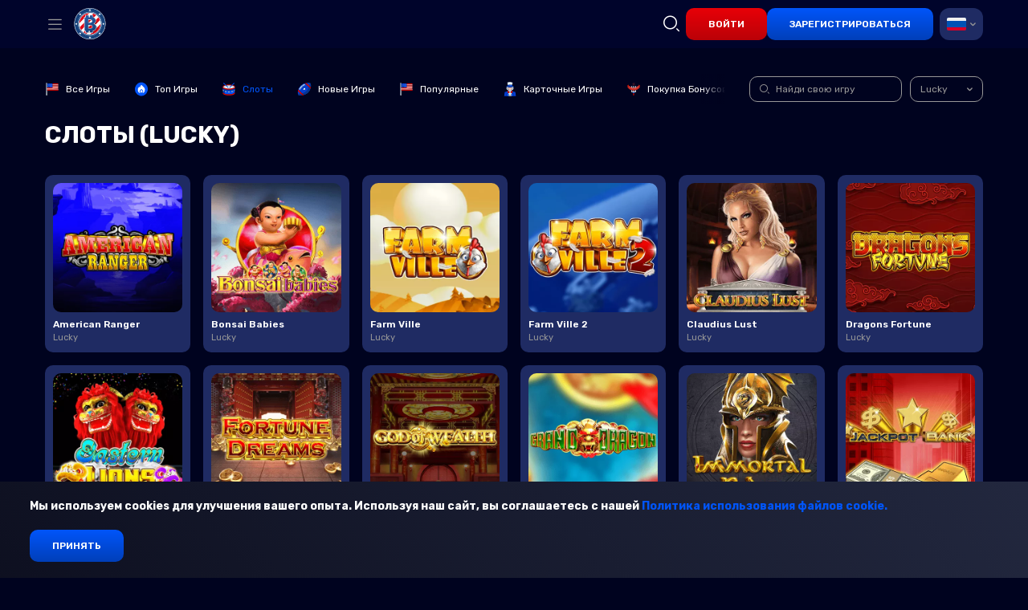

--- FILE ---
content_type: text/html; charset=utf-8
request_url: https://www.bitcoincasino.us/ru/games/slot_games/lucky
body_size: 19138
content:
<!DOCTYPE html><html lang="ru"><head><base href="https://www.bitcoincasino.us/ru/games/slot_games"><meta charset="UTF-8"><title>Lucky Онлайн-казино. Играйте бесплатно или на реальные деньги | Bitcoincasino.us</title><meta name="viewport" content="width=device-width,initial-scale=1,user-scalable=no"><meta http-equiv="X-UA-Compatible" content="ie=edge"><meta name="format-detection" content="telephone=no"><link rel="preconnect" href="https://fonts.googleapis.com"><link rel="preconnect" href="https://fonts.gstatic.com" crossorigin=""><link href="https://fonts.googleapis.com/css2?family=Rubik:wght@300;400;500;600;700;800;900&amp;display=swap" rel="stylesheet" as="style" onload="this.onload=null;this.rel='stylesheet'"><link href="/js/defaultVendors.256b166a.js" rel="preload" as="script"><link href="/js/common.3ef5b9a5.js" rel="preload" as="script"><link href="/js/main.3173e3ab.js" rel="preload" as="script"><link href="/js/runtime.b859ddaf.js" rel="preload" as="script"><link href="/css/main.b22a7c39.css" rel="stylesheet" as="style" onload="this.onload=null;this.rel='stylesheet'"><link rel="manifest" href="/manifest.json" crossorigin="use-credentials"><link href="/css/common.6529fa0e.css" rel="stylesheet" as="style" onload="this.onload=null;this.rel='stylesheet'"><link href="https://contentdeliverynetwork.cc" rel="preconnect"><style>#canvas{width:100%;height:100%;display:flex;align-items:center;justify-content:center;position:fixed}#html-spinner{width:60px;height:60px;border:4px solid #d3d3d3;border-top:4px solid #000;border-radius:50%;-webkit-transition-property:-webkit-transform;-webkit-transition-duration:1.2s;-webkit-animation-name:rotate;-webkit-animation-iteration-count:infinite;-webkit-animation-timing-function:linear;-moz-transition-property:-moz-transform;-moz-animation-name:rotate;-moz-animation-duration:1.2s;-moz-animation-iteration-count:infinite;-moz-animation-timing-function:linear;transition-property:transform;animation-name:rotate;animation-duration:1.2s;animation-iteration-count:infinite;animation-timing-function:linear}@-webkit-keyframes rotate{from{-webkit-transform:rotate(0)}to{-webkit-transform:rotate(360deg)}}@-moz-keyframes rotate{from{-moz-transform:rotate(0)}to{-moz-transform:rotate(360deg)}}@keyframes rotate{from{transform:rotate(0)}to{transform:rotate(360deg)}}</style><link rel="stylesheet" type="text/css" href="/css/pages_games-tsx.b6a99644.css"><link rel="icon" href="/images/favicon.png" type="image/png" sizes="any" data-rh="true"><link rel="shortcut icon" href="/images/favicon.png" type="image/png" data-rh="true"><link rel="apple-touch-icon" href="/images/pwa/32x32.png" data-rh="true"><link rel="apple-touch-icon" sizes="152x152" href="/images/pwa/152x152.png" data-rh="true"><link rel="apple-touch-icon" sizes="180x180" href="/images/pwa/180x180.png" data-rh="true"><link rel="apple-touch-icon" sizes="167x167" href="/images/pwa/167x167.png" data-rh="true"><link rel="apple-touch-startup-image" href="/images/pwa/512x512.png" data-rh="true"><link rel="alternate" hreflang="x-default" href="https://www.bitcoincasino.us/games/slot_games/lucky" data-rh="true"><meta name="robots" data-rh="true"><meta name="google-site-verification" content="A9N32fJ5kBTSqF5La5EkYGyHuDJJ0fqBGciTogvWOLQ" data-rh="true"><meta name="ahrefs-site-verification" content="e23f284f911e8e59f2793bc2bb8879d8b46e175adee2c270f3e2acff00084772" data-rh="true"><link rel="alternate" hreflang="en" href="https://www.bitcoincasino.us/games/slot_games/lucky" data-rh="true"><link rel="alternate" hreflang="ru" href="https://www.bitcoincasino.us/ru/games/slot_games/lucky" data-rh="true"><link rel="alternate" hreflang="de" href="https://www.bitcoincasino.us/de/games/slot_games/lucky" data-rh="true"><meta name="description" content="Играйте в лучшие онлайн-казино игры от ⭐Lucky⭐ бесплатно или на реальные деньги!" data-rh="true"></head><body class="body body--ru"><div id="root"><div class="rnc__base "><div class="rnc__notification-container--top-full"></div><div class="rnc__notification-container--bottom-full"></div><div class="rnc__notification-container--top-left"></div><div class="rnc__notification-container--top-right"></div><div class="rnc__notification-container--bottom-left"></div><div class="rnc__notification-container--bottom-right"></div><div class="rnc__notification-container--top-center"></div><div class="rnc__notification-container--center"><div class="rnc__util--flex-center"></div></div><div class="rnc__notification-container--bottom-center"></div></div><div class="layout"><header class="layout__header header"><div class="header__bar-wrapper"><div class="header__bar bar-controller"><a class="bar-controller__button link" data-testid="Link__default" variant="primary" href="/ru/games/slot_games/lucky?bar=modal"><i class="bar-controller__button-inner font-icons font-icons--bar"></i></a></div></div><a class="header__logo logo link" data-testid="Link__default" variant="primary" href="/ru"><img class="image" src="/images/logo--short.3f246798..svg" data-testid="Image__default" srcset="" imageref="[object Object]"></a><div class="header__container-right"><div class="header__search"><a class="header__button-search link-text-btn" data-testid="Link__text-button" href="/ru/games/slot_games/lucky?search-modal=modal" variant="primary"><i class="font-icons font-icons--search"></i></a></div><a class="header__button link-btn link-btn--secondary" data-testid="Link__button" href="/ru/games/slot_games/lucky?sign-in=modal">войти</a><a class="header__button link-btn link-btn--primary" data-testid="Link__button" href="/ru/games/slot_games/lucky?sign-up=modal">зарегистрироваться</a><div class="header__locales player-language-select select-language-icons-with-code" role="combobox" aria-expanded="false" aria-haspopup="listbox" aria-labelledby="lang-select-label"><div class="select-language-icons-with-code__button" aria-autocomplete="list" aria-labelledby="lang-select-label" autocomplete="off" value="ru" id="lang-select" inputref="[object Object]"><div class="select-language-icons-with-code__button-inner"><div class="select-language-icons-with-code__icon"><img class="flag-icon image" alt="ru" src="https://contentdeliverynetwork.cc/i/flags/square/ru.svg" data-testid="Image__default" srcset="" imageref="[object Object]"></div></div><div class="select-language-icons-with-code__caret"><i class="font-icons font-icons--select"></i></div></div><div class="select-language-icons-with-code__container"><ul class="select-language-icons-with-code__list" role="listbox" aria-labelledby="lang-select-label" id="lang-select-menu"><li class="select-language-icons-with-code__item"><a class="select-language-icons-with-code__link option-link link" data-testid="Link__default" variant="primary" id="lang-select-item-0" role="option" aria-selected="false" href="/games/slot_games/lucky"><div class="option-link__content"><div class="select-language-icons-with-code__icon"><img class="flag-icon image" alt="us" src="https://contentdeliverynetwork.cc/i/flags/square/us.svg" data-testid="Image__default" srcset="" imageref="[object Object]"></div></div></a></li><li class="select-language-icons-with-code__item"><a class="select-language-icons-with-code__link option-link option-link--selected link" data-testid="Link__default" disabled="" variant="primary" id="lang-select-item-1" role="option" aria-selected="false" href="/ru/games/slot_games/lucky"><div class="option-link__content"><div class="select-language-icons-with-code__icon"><img class="flag-icon image" alt="ru" src="https://contentdeliverynetwork.cc/i/flags/square/ru.svg" data-testid="Image__default" srcset="" imageref="[object Object]"></div></div></a></li><li class="select-language-icons-with-code__item"><a class="select-language-icons-with-code__link option-link link" data-testid="Link__default" variant="primary" id="lang-select-item-2" role="option" aria-selected="false" href="/de/games/slot_games/lucky"><div class="option-link__content"><div class="select-language-icons-with-code__icon"><img class="flag-icon image" alt="de" src="https://contentdeliverynetwork.cc/i/flags/square/de.svg" data-testid="Image__default" srcset="" imageref="[object Object]"></div></div></a></li></ul></div></div></div></header><main class="layout__main"><div class="games"><div class="container"><div class="games__section"><div class="games__filter"><div class="games-filter"><div class="games-filter__grid"><div class="games-filter__cell games-filter__cell--category"><div class="games-filter__category"><div class="game-category-menu-v2"><div class="game-category-menu-v2__list"><div class="game-category-menu-v2__item"><a class="game-category-menu-v2__link link" data-testid="Link__default" variant="primary" href="/ru/games"><img class="game-category-menu-v2__icon image" src="/images/default.95ed8808..svg" data-testid="Image__default" srcset="" imageref="[object Object]"><span class="game-category-menu-v2__name">Все Игры</span></a></div><div class="game-category-menu-v2__item"><a class="game-category-menu-v2__link link" data-testid="Link__default" variant="primary" href="/ru/games/top_games"><img class="game-category-menu-v2__icon image" src="/images/top_games.78ebc886..svg" data-testid="Image__default" srcset="" imageref="[object Object]"><span class="game-category-menu-v2__name">Toп Игры</span></a></div><div class="game-category-menu-v2__item"><a aria-current="page" class="game-category-menu-v2__link link active" data-testid="Link__default" variant="primary" href="/ru/games/slot_games"><img class="game-category-menu-v2__icon image" src="/images/slot_games.0c9d7c7a..svg" data-testid="Image__default" srcset="" imageref="[object Object]"><span class="game-category-menu-v2__name">Слоты</span></a></div><div class="game-category-menu-v2__item"><a class="game-category-menu-v2__link link" data-testid="Link__default" variant="primary" href="/ru/games/new_games"><img class="game-category-menu-v2__icon image" src="/images/new_games.c7caf143..svg" data-testid="Image__default" srcset="" imageref="[object Object]"><span class="game-category-menu-v2__name">Новые Игры</span></a></div><div class="game-category-menu-v2__item"><a class="game-category-menu-v2__link link" data-testid="Link__default" variant="primary" href="/ru/games/recommended"><img class="game-category-menu-v2__icon image" src="/images/default.95ed8808..svg" data-testid="Image__default" srcset="" imageref="[object Object]"><span class="game-category-menu-v2__name">Популярные</span></a></div><div class="game-category-menu-v2__item"><a class="game-category-menu-v2__link link" data-testid="Link__default" variant="primary" href="/ru/games/table_games"><img class="game-category-menu-v2__icon image" src="/images/table_games.40c88db5..svg" data-testid="Image__default" srcset="" imageref="[object Object]"><span class="game-category-menu-v2__name">Карточные Игры</span></a></div><div class="game-category-menu-v2__item"><a class="game-category-menu-v2__link link" data-testid="Link__default" variant="primary" href="/ru/games/bonus_buy"><img class="game-category-menu-v2__icon image" src="/images/bonus_buy.4940b977..svg" data-testid="Image__default" srcset="" imageref="[object Object]"><span class="game-category-menu-v2__name">Покупка бонусов</span></a></div><div class="game-category-menu-v2__item"><a class="game-category-menu-v2__link link" data-testid="Link__default" variant="primary" href="/ru/games/bch"><img class="game-category-menu-v2__icon image" src="/images/default.95ed8808..svg" data-testid="Image__default" srcset="" imageref="[object Object]"><span class="game-category-menu-v2__name">BCH</span></a></div><div class="game-category-menu-v2__item"><a class="game-category-menu-v2__link link" data-testid="Link__default" variant="primary" href="/ru/games/eth"><img class="game-category-menu-v2__icon image" src="/images/eth.5a6b16e8..svg" data-testid="Image__default" srcset="" imageref="[object Object]"><span class="game-category-menu-v2__name">ETH</span></a></div><div class="game-category-menu-v2__item"><a class="game-category-menu-v2__link link" data-testid="Link__default" variant="primary" href="/ru/games/ltc-doge"><img class="game-category-menu-v2__icon image" src="/images/ltc-doge.6e79b5ca..svg" data-testid="Image__default" srcset="" imageref="[object Object]"><span class="game-category-menu-v2__name">LTC и DOGE</span></a></div></div></div></div></div><div class="games-filter__cell games-filter__cell--search"><a class="games-filter__search link-text-btn" data-testid="Link__text-button" href="/ru/games/slot_games/lucky?search-modal=modal" variant="primary"><i class="font-icons font-icons--search"></i><span class="games-filter__search-text">найди свою игру</span></a></div><div class="games-filter__cell games-filter__cell--providers"><div class="menu-providers-select" role="combobox" aria-expanded="false" aria-haspopup="listbox" aria-labelledby="games-page-providers-filter-label"><div class="menu-providers-select__button" aria-autocomplete="list" aria-labelledby="games-page-providers-filter-label" autocomplete="off" value="Lucky" id="games-page-providers-filter" inputref="[object Object]"><div class="menu-providers-select__button-inner">Lucky</div><div class="menu-providers-select__caret"><i class="font-icons font-icons--select"></i></div></div><div class="menu-providers-select__content" role="listbox" aria-labelledby="games-page-providers-filter-label" id="games-page-providers-filter-menu"><div class="menu-providers-select__content-wrap"><div class="menu-providers-select__list"><div id="games-page-providers-filter-item-0" role="option" aria-selected="false" class="menu-providers-select__item"><a class="menu-providers-select__link-wrap link" data-testid="Link__default" variant="primary" href="/ru/games/slot_games/1spin4win"><span class="menu-providers-select__provider-image-wrap"><span></span><img class="menu-providers-select__provider-image image image--hidden" src="" data-testid="Image__default" srcset="" imageref="[object Object]"><img class="menu-providers-select__provider-image image" src="[data-uri]"></span><span class="menu-providers-select__link">1spin4win</span></a></div><div id="games-page-providers-filter-item-1" role="option" aria-selected="false" class="menu-providers-select__item"><a class="menu-providers-select__link-wrap link" data-testid="Link__default" variant="primary" href="/ru/games/slot_games/belatra"><span class="menu-providers-select__provider-image-wrap"><span></span><img class="menu-providers-select__provider-image image image--hidden" src="" data-testid="Image__default" srcset="" imageref="[object Object]"><img class="menu-providers-select__provider-image image" src="[data-uri]"></span><span class="menu-providers-select__link">Belatra</span></a></div><div id="games-page-providers-filter-item-2" role="option" aria-selected="false" class="menu-providers-select__item"><a class="menu-providers-select__link-wrap link" data-testid="Link__default" variant="primary" href="/ru/games/slot_games/booming"><span class="menu-providers-select__provider-image-wrap"><span></span><img class="menu-providers-select__provider-image image image--hidden" src="" data-testid="Image__default" srcset="" imageref="[object Object]"><img class="menu-providers-select__provider-image image" src="[data-uri]"></span><span class="menu-providers-select__link">Booming Games</span></a></div><div id="games-page-providers-filter-item-3" role="option" aria-selected="false" class="menu-providers-select__item"><a class="menu-providers-select__link-wrap link" data-testid="Link__default" variant="primary" href="/ru/games/slot_games/bsg"><span class="menu-providers-select__provider-image-wrap"><span></span><img class="menu-providers-select__provider-image image image--hidden" src="" data-testid="Image__default" srcset="" imageref="[object Object]"><img class="menu-providers-select__provider-image image" src="[data-uri]"></span><span class="menu-providers-select__link">Betsoft Gaming</span></a></div><div id="games-page-providers-filter-item-4" role="option" aria-selected="false" class="menu-providers-select__item"><a class="menu-providers-select__link-wrap link" data-testid="Link__default" variant="primary" href="/ru/games/slot_games/endorphina"><span class="menu-providers-select__provider-image-wrap"><span></span><img class="menu-providers-select__provider-image image image--hidden" src="" data-testid="Image__default" srcset="" imageref="[object Object]"><img class="menu-providers-select__provider-image image" src="[data-uri]"></span><span class="menu-providers-select__link">Endorphina</span></a></div><div id="games-page-providers-filter-item-5" role="option" aria-selected="false" class="menu-providers-select__item"><a class="menu-providers-select__link-wrap link" data-testid="Link__default" variant="primary" href="/ru/games/slot_games/gameart"><span class="menu-providers-select__provider-image-wrap"><span></span><img class="menu-providers-select__provider-image image image--hidden" src="" data-testid="Image__default" srcset="" imageref="[object Object]"><img class="menu-providers-select__provider-image image" src="[data-uri]"></span><span class="menu-providers-select__link">GameArt</span></a></div><div id="games-page-providers-filter-item-6" role="option" aria-selected="false" class="menu-providers-select__item"><a class="menu-providers-select__link-wrap link" data-testid="Link__default" variant="primary" href="/ru/games/slot_games/habanero"><span class="menu-providers-select__provider-image-wrap"><span></span><img class="menu-providers-select__provider-image image image--hidden" src="" data-testid="Image__default" srcset="" imageref="[object Object]"><img class="menu-providers-select__provider-image image" src="[data-uri]"></span><span class="menu-providers-select__link">Habanero</span></a></div><div id="games-page-providers-filter-item-7" role="option" aria-selected="false" class="menu-providers-select__item"><a class="menu-providers-select__link-wrap link" data-testid="Link__default" variant="primary" href="/ru/games/slot_games/lucky"><span class="menu-providers-select__provider-image-wrap"><span></span><img class="menu-providers-select__provider-image image image--hidden" src="" data-testid="Image__default" srcset="" imageref="[object Object]"><img class="menu-providers-select__provider-image image" src="[data-uri]"></span><span class="menu-providers-select__link">Lucky</span></a></div><div id="games-page-providers-filter-item-8" role="option" aria-selected="false" class="menu-providers-select__item"><a class="menu-providers-select__link-wrap link" data-testid="Link__default" variant="primary" href="/ru/games/slot_games/mancala"><span class="menu-providers-select__provider-image-wrap"><span></span><img class="menu-providers-select__provider-image image image--hidden" src="" data-testid="Image__default" srcset="" imageref="[object Object]"><img class="menu-providers-select__provider-image image" src="[data-uri]"></span><span class="menu-providers-select__link">Mancala Gaming</span></a></div><div id="games-page-providers-filter-item-9" role="option" aria-selected="false" class="menu-providers-select__item"><a class="menu-providers-select__link-wrap link" data-testid="Link__default" variant="primary" href="/ru/games/slot_games/mascot"><span class="menu-providers-select__provider-image-wrap"><span></span><img class="menu-providers-select__provider-image image image--hidden" src="" data-testid="Image__default" srcset="" imageref="[object Object]"><img class="menu-providers-select__provider-image image" src="[data-uri]"></span><span class="menu-providers-select__link">Mascot</span></a></div><div id="games-page-providers-filter-item-10" role="option" aria-selected="false" class="menu-providers-select__item"><a class="menu-providers-select__link-wrap link" data-testid="Link__default" variant="primary" href="/ru/games/slot_games/mrslotty"><span class="menu-providers-select__provider-image-wrap"><span></span><img class="menu-providers-select__provider-image image image--hidden" src="" data-testid="Image__default" srcset="" imageref="[object Object]"><img class="menu-providers-select__provider-image image" src="[data-uri]"></span><span class="menu-providers-select__link">MrSlotty</span></a></div><div id="games-page-providers-filter-item-11" role="option" aria-selected="false" class="menu-providers-select__item"><a class="menu-providers-select__link-wrap link" data-testid="Link__default" variant="primary" href="/ru/games/slot_games/platipus"><span class="menu-providers-select__provider-image-wrap"><span></span><img class="menu-providers-select__provider-image image image--hidden" src="" data-testid="Image__default" srcset="" imageref="[object Object]"><img class="menu-providers-select__provider-image image" src="[data-uri]"></span><span class="menu-providers-select__link">Platipus</span></a></div><div id="games-page-providers-filter-item-12" role="option" aria-selected="false" class="menu-providers-select__item"><a class="menu-providers-select__link-wrap link" data-testid="Link__default" variant="primary" href="/ru/games/slot_games/reevo"><span class="menu-providers-select__provider-image-wrap"><span></span><img class="menu-providers-select__provider-image image image--hidden" src="" data-testid="Image__default" srcset="" imageref="[object Object]"><img class="menu-providers-select__provider-image image" src="[data-uri]"></span><span class="menu-providers-select__link">Reevo</span></a></div><div id="games-page-providers-filter-item-13" role="option" aria-selected="false" class="menu-providers-select__item"><a class="menu-providers-select__link-wrap link" data-testid="Link__default" variant="primary" href="/ru/games/slot_games/retrogaming"><span class="menu-providers-select__provider-image-wrap"><span></span><img class="menu-providers-select__provider-image image image--hidden" src="" data-testid="Image__default" srcset="" imageref="[object Object]"><img class="menu-providers-select__provider-image image" src="[data-uri]"></span><span class="menu-providers-select__link">Retrogaming</span></a></div><div id="games-page-providers-filter-item-14" role="option" aria-selected="false" class="menu-providers-select__item"><a class="menu-providers-select__link-wrap link" data-testid="Link__default" variant="primary" href="/ru/games/slot_games/spnmnl"><span class="menu-providers-select__provider-image-wrap"><span></span><img class="menu-providers-select__provider-image image image--hidden" src="" data-testid="Image__default" srcset="" imageref="[object Object]"><img class="menu-providers-select__provider-image image" src="[data-uri]"></span><span class="menu-providers-select__link">Spinomenal</span></a></div><div id="games-page-providers-filter-item-15" role="option" aria-selected="false" class="menu-providers-select__item"><a class="menu-providers-select__link-wrap link" data-testid="Link__default" variant="primary" href="/ru/games/slot_games/bgmng"><span class="menu-providers-select__provider-image-wrap"><span></span><img class="menu-providers-select__provider-image image image--hidden" src="" data-testid="Image__default" srcset="" imageref="[object Object]"><img class="menu-providers-select__provider-image image" src="[data-uri]"></span><span class="menu-providers-select__link">BGaming</span></a></div></div></div></div></div></div></div><div class="games-filter__title">Слоты (Lucky)</div></div></div><div class="games__catalog"><div class="catalog"><div class="catalog__list"><div class="catalog__item"><div class="game game--v2 game--desc"><div class="game__wrapper"><div class="game__block-img"><img class="game__img image" alt="American Ranger game tile" src="https://contentdeliverynetwork.cc/bitcoincasino/i/s3/lucky/AmericanRanger.webp" data-testid="Image__default" srcset="" imageref="[object Object]"></div><div class="game__action"><div class="game__description"><div class="game__title"><a class="link-no-styles" data-testid="Link__no-styles" disabled="" variant="primary" href="/ru/game/american-ranger">American Ranger</a></div><div class="game__provider">lucky</div></div><div class="game__buttons"><div class="game__block-play"><button class="btn btn--primary game__play" data-testid="Button__default"><i class="font-icons font-icons--video"></i></button></div><div class="game__block-demo"><button class="text-btn text-btn--primary game__demo" data-testid="Button__text-button">демо</button></div></div></div><div class="game__label-list"></div></div><div class="game__description"><div class="game__title"><a class="link-no-styles" data-testid="Link__no-styles" disabled="" variant="primary" href="/ru/game/american-ranger">American Ranger</a></div><div class="game__provider">lucky</div></div></div></div><div class="catalog__item"><div class="game game--v2 game--desc"><div class="game__wrapper"><div class="game__block-img"><img class="game__img image" alt="Bonsai Babies game tile" src="https://contentdeliverynetwork.cc/bitcoincasino/i/s3/lucky/BonsaiBabies.webp" data-testid="Image__default" srcset="" imageref="[object Object]"></div><div class="game__action"><div class="game__description"><div class="game__title"><a class="link-no-styles" data-testid="Link__no-styles" disabled="" variant="primary" href="/ru/game/bonsai-babies">Bonsai Babies</a></div><div class="game__provider">lucky</div></div><div class="game__buttons"><div class="game__block-play"><button class="btn btn--primary game__play" data-testid="Button__default"><i class="font-icons font-icons--video"></i></button></div><div class="game__block-demo"><button class="text-btn text-btn--primary game__demo" data-testid="Button__text-button">демо</button></div></div></div><div class="game__label-list"></div></div><div class="game__description"><div class="game__title"><a class="link-no-styles" data-testid="Link__no-styles" disabled="" variant="primary" href="/ru/game/bonsai-babies">Bonsai Babies</a></div><div class="game__provider">lucky</div></div></div></div><div class="catalog__item"><div class="game game--v2 game--desc"><div class="game__wrapper"><div class="game__block-img"><img class="game__img image" alt="Farm Ville game tile" src="https://contentdeliverynetwork.cc/bitcoincasino/i/s3/lucky/FarmVille.webp" data-testid="Image__default" srcset="" imageref="[object Object]"></div><div class="game__action"><div class="game__description"><div class="game__title"><a class="link-no-styles" data-testid="Link__no-styles" disabled="" variant="primary" href="/ru/game/farm-ville">Farm Ville</a></div><div class="game__provider">lucky</div></div><div class="game__buttons"><div class="game__block-play"><button class="btn btn--primary game__play" data-testid="Button__default"><i class="font-icons font-icons--video"></i></button></div><div class="game__block-demo"><button class="text-btn text-btn--primary game__demo" data-testid="Button__text-button">демо</button></div></div></div><div class="game__label-list"></div></div><div class="game__description"><div class="game__title"><a class="link-no-styles" data-testid="Link__no-styles" disabled="" variant="primary" href="/ru/game/farm-ville">Farm Ville</a></div><div class="game__provider">lucky</div></div></div></div><div class="catalog__item"><div class="game game--v2 game--desc"><div class="game__wrapper"><div class="game__block-img"><img class="game__img image" alt="Farm Ville 2 game tile" src="https://contentdeliverynetwork.cc/bitcoincasino/i/s3/lucky/FarmVille2.webp" data-testid="Image__default" srcset="" imageref="[object Object]"></div><div class="game__action"><div class="game__description"><div class="game__title"><a class="link-no-styles" data-testid="Link__no-styles" disabled="" variant="primary" href="/ru/game/farm-ville-2">Farm Ville 2</a></div><div class="game__provider">lucky</div></div><div class="game__buttons"><div class="game__block-play"><button class="btn btn--primary game__play" data-testid="Button__default"><i class="font-icons font-icons--video"></i></button></div><div class="game__block-demo"><button class="text-btn text-btn--primary game__demo" data-testid="Button__text-button">демо</button></div></div></div><div class="game__label-list"></div></div><div class="game__description"><div class="game__title"><a class="link-no-styles" data-testid="Link__no-styles" disabled="" variant="primary" href="/ru/game/farm-ville-2">Farm Ville 2</a></div><div class="game__provider">lucky</div></div></div></div><div class="catalog__item"><div class="game game--v2 game--desc"><div class="game__wrapper"><div class="game__block-img"><img class="game__img image" alt="Claudius Lust game tile" src="https://contentdeliverynetwork.cc/bitcoincasino/i/s3/lucky/ClaudiusLust.webp" data-testid="Image__default" srcset="" imageref="[object Object]"></div><div class="game__action"><div class="game__description"><div class="game__title"><a class="link-no-styles" data-testid="Link__no-styles" disabled="" variant="primary" href="/ru/game/claudius-lust">Claudius Lust</a></div><div class="game__provider">lucky</div></div><div class="game__buttons"><div class="game__block-play"><button class="btn btn--primary game__play" data-testid="Button__default"><i class="font-icons font-icons--video"></i></button></div><div class="game__block-demo"><button class="text-btn text-btn--primary game__demo" data-testid="Button__text-button">демо</button></div></div></div><div class="game__label-list"></div></div><div class="game__description"><div class="game__title"><a class="link-no-styles" data-testid="Link__no-styles" disabled="" variant="primary" href="/ru/game/claudius-lust">Claudius Lust</a></div><div class="game__provider">lucky</div></div></div></div><div class="catalog__item"><div class="game game--v2 game--desc"><div class="game__wrapper"><div class="game__block-img"><img class="game__img image" alt="Dragons Fortune game tile" src="https://contentdeliverynetwork.cc/bitcoincasino/i/s3/lucky/DragonsFortune.webp" data-testid="Image__default" srcset="" imageref="[object Object]"></div><div class="game__action"><div class="game__description"><div class="game__title"><a class="link-no-styles" data-testid="Link__no-styles" disabled="" variant="primary" href="/ru/game/dragons-fortune">Dragons Fortune</a></div><div class="game__provider">lucky</div></div><div class="game__buttons"><div class="game__block-play"><button class="btn btn--primary game__play" data-testid="Button__default"><i class="font-icons font-icons--video"></i></button></div><div class="game__block-demo"><button class="text-btn text-btn--primary game__demo" data-testid="Button__text-button">демо</button></div></div></div><div class="game__label-list"></div></div><div class="game__description"><div class="game__title"><a class="link-no-styles" data-testid="Link__no-styles" disabled="" variant="primary" href="/ru/game/dragons-fortune">Dragons Fortune</a></div><div class="game__provider">lucky</div></div></div></div><div class="catalog__item"><div class="game game--v2 game--desc"><div class="game__wrapper"><div class="game__block-img"><img class="game__img image" alt="Eastern Lions game tile" src="https://contentdeliverynetwork.cc/bitcoincasino/i/s3/lucky/EasternLions.webp" data-testid="Image__default" srcset="" imageref="[object Object]"></div><div class="game__action"><div class="game__description"><div class="game__title"><a class="link-no-styles" data-testid="Link__no-styles" disabled="" variant="primary" href="/ru/game/eastern-lions">Eastern Lions</a></div><div class="game__provider">lucky</div></div><div class="game__buttons"><div class="game__block-play"><button class="btn btn--primary game__play" data-testid="Button__default"><i class="font-icons font-icons--video"></i></button></div><div class="game__block-demo"><button class="text-btn text-btn--primary game__demo" data-testid="Button__text-button">демо</button></div></div></div><div class="game__label-list"></div></div><div class="game__description"><div class="game__title"><a class="link-no-styles" data-testid="Link__no-styles" disabled="" variant="primary" href="/ru/game/eastern-lions">Eastern Lions</a></div><div class="game__provider">lucky</div></div></div></div><div class="catalog__item"><div class="game game--v2 game--desc"><div class="game__wrapper"><div class="game__block-img"><img class="game__img image" alt="Fortune Dreams game tile" src="https://contentdeliverynetwork.cc/bitcoincasino/i/s3/lucky/FortuneDreams.webp" data-testid="Image__default" srcset="" imageref="[object Object]"></div><div class="game__action"><div class="game__description"><div class="game__title"><a class="link-no-styles" data-testid="Link__no-styles" disabled="" variant="primary" href="/ru/game/fortune-dreams">Fortune Dreams</a></div><div class="game__provider">lucky</div></div><div class="game__buttons"><div class="game__block-play"><button class="btn btn--primary game__play" data-testid="Button__default"><i class="font-icons font-icons--video"></i></button></div><div class="game__block-demo"><button class="text-btn text-btn--primary game__demo" data-testid="Button__text-button">демо</button></div></div></div><div class="game__label-list"></div></div><div class="game__description"><div class="game__title"><a class="link-no-styles" data-testid="Link__no-styles" disabled="" variant="primary" href="/ru/game/fortune-dreams">Fortune Dreams</a></div><div class="game__provider">lucky</div></div></div></div><div class="catalog__item"><div class="game game--v2 game--desc"><div class="game__wrapper"><div class="game__block-img"><img class="game__img image" alt="God of Wealth game tile" src="https://contentdeliverynetwork.cc/bitcoincasino/i/s3/lucky/GodofWealth.webp" data-testid="Image__default" srcset="" imageref="[object Object]"></div><div class="game__action"><div class="game__description"><div class="game__title"><a class="link-no-styles" data-testid="Link__no-styles" disabled="" variant="primary" href="/ru/game/god-of-wealth">God of Wealth</a></div><div class="game__provider">lucky</div></div><div class="game__buttons"><div class="game__block-play"><button class="btn btn--primary game__play" data-testid="Button__default"><i class="font-icons font-icons--video"></i></button></div><div class="game__block-demo"><button class="text-btn text-btn--primary game__demo" data-testid="Button__text-button">демо</button></div></div></div><div class="game__label-list"></div></div><div class="game__description"><div class="game__title"><a class="link-no-styles" data-testid="Link__no-styles" disabled="" variant="primary" href="/ru/game/god-of-wealth">God of Wealth</a></div><div class="game__provider">lucky</div></div></div></div><div class="catalog__item"><div class="game game--v2 game--desc"><div class="game__wrapper"><div class="game__block-img"><img class="game__img image" alt="Grand Dragon game tile" src="https://contentdeliverynetwork.cc/bitcoincasino/i/s3/lucky/GrandDragon.webp" data-testid="Image__default" srcset="" imageref="[object Object]"></div><div class="game__action"><div class="game__description"><div class="game__title"><a class="link-no-styles" data-testid="Link__no-styles" disabled="" variant="primary" href="/ru/game/grand-dragon">Grand Dragon</a></div><div class="game__provider">lucky</div></div><div class="game__buttons"><div class="game__block-play"><button class="btn btn--primary game__play" data-testid="Button__default"><i class="font-icons font-icons--video"></i></button></div><div class="game__block-demo"><button class="text-btn text-btn--primary game__demo" data-testid="Button__text-button">демо</button></div></div></div><div class="game__label-list"></div></div><div class="game__description"><div class="game__title"><a class="link-no-styles" data-testid="Link__no-styles" disabled="" variant="primary" href="/ru/game/grand-dragon">Grand Dragon</a></div><div class="game__provider">lucky</div></div></div></div><div class="catalog__item"><div class="game game--v2 game--desc"><div class="game__wrapper"><div class="game__block-img"><img class="game__img image" alt="Immortal Rider game tile" src="https://contentdeliverynetwork.cc/bitcoincasino/i/s3/lucky/ImmortalRider.webp" data-testid="Image__default" srcset="" imageref="[object Object]"></div><div class="game__action"><div class="game__description"><div class="game__title"><a class="link-no-styles" data-testid="Link__no-styles" disabled="" variant="primary" href="/ru/game/immortal-rider">Immortal Rider</a></div><div class="game__provider">lucky</div></div><div class="game__buttons"><div class="game__block-play"><button class="btn btn--primary game__play" data-testid="Button__default"><i class="font-icons font-icons--video"></i></button></div><div class="game__block-demo"><button class="text-btn text-btn--primary game__demo" data-testid="Button__text-button">демо</button></div></div></div><div class="game__label-list"></div></div><div class="game__description"><div class="game__title"><a class="link-no-styles" data-testid="Link__no-styles" disabled="" variant="primary" href="/ru/game/immortal-rider">Immortal Rider</a></div><div class="game__provider">lucky</div></div></div></div><div class="catalog__item"><div class="game game--v2 game--desc"><div class="game__wrapper"><div class="game__block-img"><img class="game__img image" alt="Jackpot Bank game tile" src="https://contentdeliverynetwork.cc/bitcoincasino/i/s3/lucky/JackpotBank.webp" data-testid="Image__default" srcset="" imageref="[object Object]"></div><div class="game__action"><div class="game__description"><div class="game__title"><a class="link-no-styles" data-testid="Link__no-styles" disabled="" variant="primary" href="/ru/game/jackpot-bank">Jackpot Bank</a></div><div class="game__provider">lucky</div></div><div class="game__buttons"><div class="game__block-play"><button class="btn btn--primary game__play" data-testid="Button__default"><i class="font-icons font-icons--video"></i></button></div><div class="game__block-demo"><button class="text-btn text-btn--primary game__demo" data-testid="Button__text-button">демо</button></div></div></div><div class="game__label-list"></div></div><div class="game__description"><div class="game__title"><a class="link-no-styles" data-testid="Link__no-styles" disabled="" variant="primary" href="/ru/game/jackpot-bank">Jackpot Bank</a></div><div class="game__provider">lucky</div></div></div></div><div class="catalog__item"><div class="game game--v2 game--desc"><div class="game__wrapper"><div class="game__block-img"><img class="game__img image" alt="Jade Beauties game tile" src="https://contentdeliverynetwork.cc/bitcoincasino/i/s3/lucky/JadeBeauties.webp" data-testid="Image__default" srcset="" imageref="[object Object]"></div><div class="game__action"><div class="game__description"><div class="game__title"><a class="link-no-styles" data-testid="Link__no-styles" disabled="" variant="primary" href="/ru/game/jade-beauties">Jade Beauties</a></div><div class="game__provider">lucky</div></div><div class="game__buttons"><div class="game__block-play"><button class="btn btn--primary game__play" data-testid="Button__default"><i class="font-icons font-icons--video"></i></button></div><div class="game__block-demo"><button class="text-btn text-btn--primary game__demo" data-testid="Button__text-button">демо</button></div></div></div><div class="game__label-list"></div></div><div class="game__description"><div class="game__title"><a class="link-no-styles" data-testid="Link__no-styles" disabled="" variant="primary" href="/ru/game/jade-beauties">Jade Beauties</a></div><div class="game__provider">lucky</div></div></div></div><div class="catalog__item"><div class="game game--v2 game--desc"><div class="game__wrapper"><div class="game__block-img"><img class="game__img image" alt="Legend of Cleopatra game tile" src="https://contentdeliverynetwork.cc/bitcoincasino/i/s3/lucky/LegendofCleaopatra.webp" data-testid="Image__default" srcset="" imageref="[object Object]"></div><div class="game__action"><div class="game__description"><div class="game__title"><a class="link-no-styles" data-testid="Link__no-styles" disabled="" variant="primary" href="/ru/game/legend-of-cleopatra">Legend of Cleopatra</a></div><div class="game__provider">lucky</div></div><div class="game__buttons"><div class="game__block-play"><button class="btn btn--primary game__play" data-testid="Button__default"><i class="font-icons font-icons--video"></i></button></div><div class="game__block-demo"><button class="text-btn text-btn--primary game__demo" data-testid="Button__text-button">демо</button></div></div></div><div class="game__label-list"></div></div><div class="game__description"><div class="game__title"><a class="link-no-styles" data-testid="Link__no-styles" disabled="" variant="primary" href="/ru/game/legend-of-cleopatra">Legend of Cleopatra</a></div><div class="game__provider">lucky</div></div></div></div><div class="catalog__item"><div class="game game--v2 game--desc"><div class="game__wrapper"><div class="game__block-img"><img class="game__img image" alt="Leicester Codex game tile" src="https://contentdeliverynetwork.cc/bitcoincasino/i/s3/lucky/LeicesterCodex.webp" data-testid="Image__default" srcset="" imageref="[object Object]"></div><div class="game__action"><div class="game__description"><div class="game__title"><a class="link-no-styles" data-testid="Link__no-styles" disabled="" variant="primary" href="/ru/game/leicester-codex">Leicester Codex</a></div><div class="game__provider">lucky</div></div><div class="game__buttons"><div class="game__block-play"><button class="btn btn--primary game__play" data-testid="Button__default"><i class="font-icons font-icons--video"></i></button></div><div class="game__block-demo"><button class="text-btn text-btn--primary game__demo" data-testid="Button__text-button">демо</button></div></div></div><div class="game__label-list"></div></div><div class="game__description"><div class="game__title"><a class="link-no-styles" data-testid="Link__no-styles" disabled="" variant="primary" href="/ru/game/leicester-codex">Leicester Codex</a></div><div class="game__provider">lucky</div></div></div></div><div class="catalog__item"><div class="game game--v2 game--desc"><div class="game__wrapper"><div class="game__block-img"><img class="game__img image" alt="Mayan's Gold game tile" src="https://contentdeliverynetwork.cc/bitcoincasino/i/s3/lucky/MayansGold.webp" data-testid="Image__default" srcset="" imageref="[object Object]"></div><div class="game__action"><div class="game__description"><div class="game__title"><a class="link-no-styles" data-testid="Link__no-styles" disabled="" variant="primary" href="/ru/game/mayans-gold">Mayan's Gold</a></div><div class="game__provider">lucky</div></div><div class="game__buttons"><div class="game__block-play"><button class="btn btn--primary game__play" data-testid="Button__default"><i class="font-icons font-icons--video"></i></button></div><div class="game__block-demo"><button class="text-btn text-btn--primary game__demo" data-testid="Button__text-button">демо</button></div></div></div><div class="game__label-list"></div></div><div class="game__description"><div class="game__title"><a class="link-no-styles" data-testid="Link__no-styles" disabled="" variant="primary" href="/ru/game/mayans-gold">Mayan's Gold</a></div><div class="game__provider">lucky</div></div></div></div><div class="catalog__item"><div class="game game--v2 game--desc"><div class="game__wrapper"><div class="game__block-img"><img class="game__img image" alt="Precious Egypt game tile" src="https://contentdeliverynetwork.cc/bitcoincasino/i/s3/lucky/PreciousEgypt.webp" data-testid="Image__default" srcset="" imageref="[object Object]"></div><div class="game__action"><div class="game__description"><div class="game__title"><a class="link-no-styles" data-testid="Link__no-styles" disabled="" variant="primary" href="/ru/game/precious-egypt">Precious Egypt</a></div><div class="game__provider">lucky</div></div><div class="game__buttons"><div class="game__block-play"><button class="btn btn--primary game__play" data-testid="Button__default"><i class="font-icons font-icons--video"></i></button></div><div class="game__block-demo"><button class="text-btn text-btn--primary game__demo" data-testid="Button__text-button">демо</button></div></div></div><div class="game__label-list"></div></div><div class="game__description"><div class="game__title"><a class="link-no-styles" data-testid="Link__no-styles" disabled="" variant="primary" href="/ru/game/precious-egypt">Precious Egypt</a></div><div class="game__provider">lucky</div></div></div></div><div class="catalog__item"><div class="game game--v2 game--desc"><div class="game__wrapper"><div class="game__block-img"><img class="game__img image" alt="Secret of Atlantis game tile" src="https://contentdeliverynetwork.cc/bitcoincasino/i/s3/lucky/SecretofAtlantis.webp" data-testid="Image__default" srcset="" imageref="[object Object]"></div><div class="game__action"><div class="game__description"><div class="game__title"><a class="link-no-styles" data-testid="Link__no-styles" disabled="" variant="primary" href="/ru/game/secret-of-atlantis">Secret of Atlantis</a></div><div class="game__provider">lucky</div></div><div class="game__buttons"><div class="game__block-play"><button class="btn btn--primary game__play" data-testid="Button__default"><i class="font-icons font-icons--video"></i></button></div><div class="game__block-demo"><button class="text-btn text-btn--primary game__demo" data-testid="Button__text-button">демо</button></div></div></div><div class="game__label-list"></div></div><div class="game__description"><div class="game__title"><a class="link-no-styles" data-testid="Link__no-styles" disabled="" variant="primary" href="/ru/game/secret-of-atlantis">Secret of Atlantis</a></div><div class="game__provider">lucky</div></div></div></div><div class="catalog__item"><div class="game game--v2 game--desc"><div class="game__wrapper"><div class="game__block-img"><img class="game__img image" alt="Shaman's Spirit game tile" src="https://contentdeliverynetwork.cc/bitcoincasino/i/s3/lucky/ShamansSpirit.webp" data-testid="Image__default" srcset="" imageref="[object Object]"></div><div class="game__action"><div class="game__description"><div class="game__title"><a class="link-no-styles" data-testid="Link__no-styles" disabled="" variant="primary" href="/ru/game/shamans-spirit">Shaman's Spirit</a></div><div class="game__provider">lucky</div></div><div class="game__buttons"><div class="game__block-play"><button class="btn btn--primary game__play" data-testid="Button__default"><i class="font-icons font-icons--video"></i></button></div><div class="game__block-demo"><button class="text-btn text-btn--primary game__demo" data-testid="Button__text-button">демо</button></div></div></div><div class="game__label-list"></div></div><div class="game__description"><div class="game__title"><a class="link-no-styles" data-testid="Link__no-styles" disabled="" variant="primary" href="/ru/game/shamans-spirit">Shaman's Spirit</a></div><div class="game__provider">lucky</div></div></div></div><div class="catalog__item"><div class="game game--v2 game--desc"><div class="game__wrapper"><div class="game__block-img"><img class="game__img image" alt="Tesla's Dream game tile" src="https://contentdeliverynetwork.cc/bitcoincasino/i/s3/lucky/TeslasDream.webp" data-testid="Image__default" srcset="" imageref="[object Object]"></div><div class="game__action"><div class="game__description"><div class="game__title"><a class="link-no-styles" data-testid="Link__no-styles" disabled="" variant="primary" href="/ru/game/teslas-dream">Tesla's Dream</a></div><div class="game__provider">lucky</div></div><div class="game__buttons"><div class="game__block-play"><button class="btn btn--primary game__play" data-testid="Button__default"><i class="font-icons font-icons--video"></i></button></div><div class="game__block-demo"><button class="text-btn text-btn--primary game__demo" data-testid="Button__text-button">демо</button></div></div></div><div class="game__label-list"></div></div><div class="game__description"><div class="game__title"><a class="link-no-styles" data-testid="Link__no-styles" disabled="" variant="primary" href="/ru/game/teslas-dream">Tesla's Dream</a></div><div class="game__provider">lucky</div></div></div></div><div class="catalog__item"><div class="game game--v2 game--desc"><div class="game__wrapper"><div class="game__block-img"><span></span><img class="game__img image image--hidden" alt="Three Emperors game tile" src="" data-testid="Image__default" srcset="" imageref="[object Object]"><img class="game__img image" alt="Three Emperors game tile" src="[data-uri]"></div><div class="game__action"><div class="game__description"><div class="game__title"><a class="link-no-styles" data-testid="Link__no-styles" disabled="" variant="primary" href="/ru/game/three-emperors">Three Emperors</a></div><div class="game__provider">lucky</div></div><div class="game__buttons"><div class="game__block-play"><button class="btn btn--primary game__play" data-testid="Button__default"><i class="font-icons font-icons--video"></i></button></div><div class="game__block-demo"><button class="text-btn text-btn--primary game__demo" data-testid="Button__text-button">демо</button></div></div></div><div class="game__label-list"></div></div><div class="game__description"><div class="game__title"><a class="link-no-styles" data-testid="Link__no-styles" disabled="" variant="primary" href="/ru/game/three-emperors">Three Emperors</a></div><div class="game__provider">lucky</div></div></div></div><div class="catalog__item"><div class="game game--v2 game--desc"><div class="game__wrapper"><div class="game__block-img"><span></span><img class="game__img image image--hidden" alt="Tiger's Fortune game tile" src="" data-testid="Image__default" srcset="" imageref="[object Object]"><img class="game__img image" alt="Tiger's Fortune game tile" src="[data-uri]"></div><div class="game__action"><div class="game__description"><div class="game__title"><a class="link-no-styles" data-testid="Link__no-styles" disabled="" variant="primary" href="/ru/game/tigers-fortune">Tiger's Fortune</a></div><div class="game__provider">lucky</div></div><div class="game__buttons"><div class="game__block-play"><button class="btn btn--primary game__play" data-testid="Button__default"><i class="font-icons font-icons--video"></i></button></div><div class="game__block-demo"><button class="text-btn text-btn--primary game__demo" data-testid="Button__text-button">демо</button></div></div></div><div class="game__label-list"></div></div><div class="game__description"><div class="game__title"><a class="link-no-styles" data-testid="Link__no-styles" disabled="" variant="primary" href="/ru/game/tigers-fortune">Tiger's Fortune</a></div><div class="game__provider">lucky</div></div></div></div><div class="catalog__item"><div class="game game--v2 game--desc"><div class="game__wrapper"><div class="game__block-img"><span></span><img class="game__img image image--hidden" alt="Vampire's Eclipse game tile" src="" data-testid="Image__default" srcset="" imageref="[object Object]"><img class="game__img image" alt="Vampire's Eclipse game tile" src="[data-uri]"></div><div class="game__action"><div class="game__description"><div class="game__title"><a class="link-no-styles" data-testid="Link__no-styles" disabled="" variant="primary" href="/ru/game/vampires-eclipse">Vampire's Eclipse</a></div><div class="game__provider">lucky</div></div><div class="game__buttons"><div class="game__block-play"><button class="btn btn--primary game__play" data-testid="Button__default"><i class="font-icons font-icons--video"></i></button></div><div class="game__block-demo"><button class="text-btn text-btn--primary game__demo" data-testid="Button__text-button">демо</button></div></div></div><div class="game__label-list"></div></div><div class="game__description"><div class="game__title"><a class="link-no-styles" data-testid="Link__no-styles" disabled="" variant="primary" href="/ru/game/vampires-eclipse">Vampire's Eclipse</a></div><div class="game__provider">lucky</div></div></div></div><div class="catalog__item"><div class="game game--v2 game--desc"><div class="game__wrapper"><div class="game__block-img"><span></span><img class="game__img image image--hidden" alt="Vegas Star game tile" src="" data-testid="Image__default" srcset="" imageref="[object Object]"><img class="game__img image" alt="Vegas Star game tile" src="[data-uri]"></div><div class="game__action"><div class="game__description"><div class="game__title"><a class="link-no-styles" data-testid="Link__no-styles" disabled="" variant="primary" href="/ru/game/vegas-star">Vegas Star</a></div><div class="game__provider">lucky</div></div><div class="game__buttons"><div class="game__block-play"><button class="btn btn--primary game__play" data-testid="Button__default"><i class="font-icons font-icons--video"></i></button></div><div class="game__block-demo"><button class="text-btn text-btn--primary game__demo" data-testid="Button__text-button">демо</button></div></div></div><div class="game__label-list"></div></div><div class="game__description"><div class="game__title"><a class="link-no-styles" data-testid="Link__no-styles" disabled="" variant="primary" href="/ru/game/vegas-star">Vegas Star</a></div><div class="game__provider">lucky</div></div></div></div></div><div class="catalog__more"><button class="btn btn--primary btn--more btn--small" data-testid="Button__default">Показать больше</button></div></div></div></div></div></div></main><footer class="footer"><div class="footer__wrap"><div class="footer__logo"><span></span><img class="image image--hidden" src="" data-testid="Image__default" srcset="" imageref="[object Object]"><img class="image" src="[data-uri]"></div><div class="footer__logos footer-logos"></div><div class="footer__menu"><div><span class="footer__menu-title">Bitcoincasino</span><div class="footer-menu"><ul class="footer-menu__list"><li class="footer-menu__item"><a class="footer-menu__link footer-menu__link--games link" data-testid="Link__default" variant="primary" target="_self" title="Игры" href="/ru/games">Игры</a></li><li class="footer-menu__item"><a class="footer-menu__link footer-menu__link--new_games link" data-testid="Link__default" variant="primary" target="_self" title="New Games" href="/ru/games/new_games">New Games</a></li><li class="footer-menu__item"><a class="footer-menu__link footer-menu__link--slot_games link" data-testid="Link__default" variant="primary" target="_self" title="Slot games" href="/ru/games/slot_games">Slot games</a></li><li class="footer-menu__item"><a class="footer-menu__link footer-menu__link--tournaments link" data-testid="Link__default" variant="primary" target="_self" title="Турниры" href="/ru/tournaments">Турниры</a></li><li class="footer-menu__item"><a class="footer-menu__link footer-menu__link--promotions link" data-testid="Link__default" variant="primary" target="_self" title="Бонусы" href="/ru/promotions">Бонусы</a></li><li class="footer-menu__item"><a class="footer-menu__link footer-menu__link--vip link" data-testid="Link__default" variant="primary" target="_self" title="VIP" href="/ru/vip">VIP</a></li><li class="footer-menu__item"><a class="footer-menu__link footer-menu__link--payments link" data-testid="Link__default" variant="primary" target="_self" title="Платежные системы" href="/ru/payments">Платежные системы</a></li><li class="footer-menu__item"><a class="footer-menu__link footer-menu__link--about-us link" data-testid="Link__default" variant="primary" target="_self" title="О Нас" href="/ru/about-us">О Нас</a></li><li class="footer-menu__item"><a class="footer-menu__link footer-menu__link--affiliate link" href="https://bitcoincasinogroup.com" data-testid="Link__default" variant="primary" target="_blanck" activeclassname="footer-menu__link--current" title="Affiliate">Affiliate</a></li></ul></div></div><div><span class="footer__menu-title">Помощь</span><div class="footer-menu"><ul class="footer-menu__list"><li class="footer-menu__item"><a class="footer-menu__link footer-menu__link--faq link" data-testid="Link__default" variant="primary" target="_self" title="FAQ" href="/ru/faq">FAQ</a></li><li class="footer-menu__item"><a class="footer-menu__link footer-menu__link--bonus-terms-and-conditions link" data-testid="Link__default" variant="primary" target="_self" title="Бонусные правила" href="/ru/bonus-terms-and-conditions">Бонусные правила</a></li><li class="footer-menu__item"><a class="footer-menu__link footer-menu__link--terms-and-conditions link" data-testid="Link__default" variant="primary" target="_self" title="Правила и положения" href="/ru/terms-and-conditions">Правила и положения</a></li><li class="footer-menu__item"><a class="footer-menu__link footer-menu__link--privacy-policy link" data-testid="Link__default" variant="primary" target="_self" title="Политика конфиденциальности" href="/ru/privacy-policy">Политика конфиденциальности</a></li><li class="footer-menu__item"><a class="footer-menu__link footer-menu__link--game-rules link" data-testid="Link__default" variant="primary" target="_self" title="Игровые правила" href="/ru/game-rules">Игровые правила</a></li><li class="footer-menu__item"><a class="footer-menu__link footer-menu__link--support link" data-testid="Link__default" variant="primary" target="_self" title="Служба поддержки" href="/ru/support">Служба поддержки</a></li></ul></div></div><div><span class="footer__menu-title">Криптовалюты</span><div class="footer-menu"><ul class="footer-menu__list"><li class="footer-menu__item"><a class="footer-menu__link footer-menu__link--about-btc link" data-testid="Link__default" variant="primary" target="_self" title="О BTC" href="/ru/about-btc">О BTC</a></li><li class="footer-menu__item"><a class="footer-menu__link footer-menu__link--how-to-get-bitcoins link" data-testid="Link__default" variant="primary" target="_self" title="Как получить Биткоины" href="/ru/how-to-get-bitcoins">Как получить Биткоины</a></li></ul></div></div></div><p class="copyright"><span>Copyright</span> <a class="copyright__link link" href="/" data-testid="Link__default" variant="primary" target="_blank">www.bitcoincasino.us</a> <span>2024</span></p></div></footer></div><button class="btn btn--primary live-chat-button" data-testid="Button__default"><i class="live-chat-button__icon font-icons font-icons--chat"></i></button><div class="notification-cookies-policy"><div class="notification-cookies-policy__text-wrapper"><h4 class="notification-cookies-policy__title">Мы используем cookies для улучшения вашего опыта. Используя наш сайт, вы соглашаетесь с нашей <a class="notification-cookies-policy__link link" data-testid="Link__default" variant="primary" href="/ru/privacy-policy">Политика использования файлов cookie.</a></h4><button class="btn btn--primary notification-cookies-policy__accept" data-testid="Button__default" id="ok_cookie_button">Принять</button></div></div></div><div id="modal-root"></div><div id="loading-root"></div><div id="a11y-status-message" role="status" aria-live="polite" aria-relevant="additions text" style="border: 0px; clip: rect(0px, 0px, 0px, 0px); height: 1px; margin: -1px; overflow: hidden; padding: 0px; position: absolute; width: 1px;"></div><div id="chat-widget-container" style="opacity: 0; visibility: hidden; z-index: -1; position: fixed; bottom: 35px; width: 84px; height: 84px; max-width: 100%; max-height: calc(100% - 35px); min-height: 0px; min-width: 0px; background-color: transparent; border: 0px; overflow: hidden; right: 0px; transition: none 0s ease 0s !important;"><iframe allow="clipboard-read; clipboard-write; autoplay; display-capture *;" src="https://secure.livechatinc.com/customer/action/open_chat?license_id=8370151&amp;group=41&amp;embedded=1&amp;widget_version=3&amp;unique_groups=1&amp;organization_id=3c35f3cc-309a-4a86-968d-dc0841ea1149&amp;use_parent_storage=1&amp;x-region=us-south1" id="chat-widget" name="chat-widget" title="LiveChat chat widget" scrolling="no" style="width: 100%; height: 100%; min-height: 0px; min-width: 0px; margin: 0px; padding: 0px; background-image: none; background-position: 0% 0%; background-size: initial; background-attachment: scroll; background-origin: initial; background-clip: initial; background-color: rgba(0, 0, 0, 0); border-width: 0px; float: none; color-scheme: light; position: absolute; inset: 0px; transition: none 0s ease 0s !important; display: none;"></iframe><iframe id="chat-widget-minimized" name="chat-widget-minimized" title="LiveChat chat widget" scrolling="no" style="width: 100%; height: 100%; min-height: 0px; min-width: 0px; margin: 0px; padding: 0px; background-image: none; background-position: 0% 0%; background-size: initial; background-attachment: scroll; background-origin: initial; background-clip: initial; background-color: rgba(0, 0, 0, 0); border-width: 0px; float: none; color-scheme: light; display: block;"></iframe><div aria-live="polite" id="lc-aria-announcer-polite" tabindex="-1" style="height: 1px; width: 1px; margin: -1px; overflow: hidden; white-space: nowrap; border: 0px; padding: 0px; position: absolute;"></div><div aria-live="assertive" id="lc-aria-announcer-assertive" tabindex="-1" style="height: 1px; width: 1px; margin: -1px; overflow: hidden; white-space: nowrap; border: 0px; padding: 0px; position: absolute;"></div></div></body></html>

--- FILE ---
content_type: text/css
request_url: https://www.bitcoincasino.us/css/main.b22a7c39.css
body_size: 31774
content:
.error-page__content{scrollbar-color:rgba(244,247,252,.15) rgba(40,42,49,.6);scrollbar-width:thin}.error-page__content::-webkit-scrollbar{height:2px;width:2px}.error-page__content::-webkit-scrollbar-track{background:rgba(40,42,49,.6);border-radius:2px}.error-page__content::-webkit-scrollbar-thumb{background:rgba(244,247,252,.15);border-radius:2px;margin:0}.error-page__content::-webkit-scrollbar-thumb:hover,.error-page__content:hover::-webkit-scrollbar-thumb{background:rgba(244,247,252,.15)}.error-page__content{align-items:center;background:#00031f;display:flex;flex-direction:column;justify-content:flex-start;padding:0 10px 20px;text-align:center}.error-page__bg-wrap{max-width:90%;position:relative;width:504px}.error-page__bg{display:block;height:auto;width:100%}.error-page__not-found-wrap{margin:15px 0 20px;max-width:90%;position:relative;width:752px}.error-page__not-found{display:block;height:auto;width:100%}.error-page__block-btn{margin-top:27px;position:relative}.error-page__text{margin:0 auto;max-width:752px}.error-page__text h3{color:#fff;font-size:16px;font-weight:700;line-height:19px;margin:0;text-align:center;text-transform:uppercase}.error-page__text p{color:#979797;font-size:12px;font-weight:400;line-height:1.6;padding:16px 0 32px;text-align:center}.notification__text-wrapper{margin-left:17px;margin-right:20px;overflow-wrap:anywhere;word-break:normal}.notification__title{color:#fff;font-size:14px;font-weight:700;margin:0 0 3px}.notification__close-button{color:#fff;font-size:12px;position:absolute;right:10px;top:10px}@font-face{font-display:block;font-family:font-icons;font-style:normal;font-weight:400;src:url(/fonts/font-icons.891652bb..ttf) format("truetype"),url(/fonts/font-icons.970880a4..woff) format("woff"),url(/fonts/font-icons.98fac92b..svg#font-icons) format("svg")}.font-icons{speak:never;-webkit-font-smoothing:antialiased;-moz-osx-font-smoothing:grayscale;font-family:font-icons!important;font-style:normal;font-variant:normal;font-weight:400;line-height:1;text-transform:none}.font-icons--success:before{content:""}.font-icons--warning:before{content:""}.font-icons--globe:before{content:""}.font-icons--fire:before{content:""}.font-icons--folder:before{content:""}.font-icons--sticker:before{content:""}.font-icons--medal:before{content:""}.font-icons--tourn-bold:before{content:""}.font-icons--about:before{content:""}.font-icons--bar:before{content:""}.font-icons--bar-open:before{content:""}.font-icons--chat:before{content:""}.font-icons--close:before{content:""}.font-icons--deposit:before{content:""}.font-icons--favorite:before{content:""}.font-icons--favorite-add:before{content:""}.font-icons--fullscreen:before{content:""}.font-icons--games:before{content:""}.font-icons--home:before{content:""}.font-icons--left:before{content:""}.font-icons--notification:before{content:""}.font-icons--profile:before{content:""}.font-icons--screen-4:before{content:""}.font-icons--search:before{content:""}.font-icons--select:before{content:""}.font-icons--star:before{content:""}.font-icons--time:before{content:""}.font-icons--top:before{content:""}.font-icons--tourn:before{content:""}.font-icons--show:before{content:""}.font-icons--hide:before{content:""}.font-icons--fullscreen-close:before{content:""}.font-icons--register:before{content:""}.font-icons--respons:before{content:""}.font-icons--rg:before{content:""}.font-icons--right:before{content:""}.font-icons--screen:before{content:""}.font-icons--screen-2:before{content:""}.font-icons--arr-right:before{content:""}.font-icons--trash:before{content:""}.font-icons--info:before{content:""}.font-icons--install:before{content:""}.font-icons--jackpot-marker:before{content:""}.font-icons--providers:before{content:""}.font-icons--last:before{content:""}.font-icons--wheel:before{content:""}.font-icons--telegram:before{content:""}.font-icons--instagram:before{content:""}.font-icons--facebook:before{content:""}.font-icons--twitter:before{content:""}.font-icons--mailru:before{content:""}.font-icons--odnoklassniki:before{content:""}.font-icons--vkontakte:before{content:""}.font-icons--yandex:before{content:""}.font-icons--google:before{content:""}.font-icons--cards:before{content:""}.font-icons--check:before{content:""}.font-icons--gift:before{content:""}.font-icons--lootbox:before{content:""}.font-icons--up:before{content:""}.font-icons--fs:before{content:""}.font-icons--level:before{content:""}.font-icons--video:before{content:""}.font-icons--new:before{content:""}.font-icons--jackpot:before{content:""}.font-icons--hot:before{content:""}.font-icons--favorite-star:before{content:""}.font-icons--favorite-star-add:before{content:""}.font-icons--tiktok:before{content:""}.font-icons--discord:before{content:""}.font-icons--youtube:before{content:""}.font-icons--bell:before{content:""}.font-icons--crown:before{content:""}.text-btn{background:transparent none;border:none;box-shadow:none;display:inline-block;font-size:20px;line-height:1;margin:0;outline:none;padding:0;transition:color .3s ease;vertical-align:top}.text-btn:not(:disabled){cursor:pointer}.text-btn:disabled{opacity:.5}.text-btn:active,.text-btn:focus,.text-btn:hover{background:transparent none;color:#979797;outline:none}.text-btn:hover{color:#fff}.text-btn--secondary{color:#979797}.text-btn--secondary:hover{color:#fff}.text-btn--primary{color:#979797}.text-btn--primary:hover{color:#fff}.text-btn--danger{color:#979797}.text-btn--danger:hover{color:#fff}.image--hidden{display:none!important}.content button:not(.description__button):not(.payment-tables__tab){align-items:center;background:none;background:linear-gradient(180deg,#e80007,#ba0207);border:none;border-radius:10px;color:#fff;cursor:pointer;display:inline-flex;font-size:12px;font-weight:600;height:40px;justify-content:center;padding:0 28px;text-transform:uppercase}.content button:hover:not(.description__button):not(.payment-tables__tab){background:linear-gradient(180deg,#d30107,#ba0207)}.content button:active:not(.description__button):not(.payment-tables__tab),.content button:focus:not(.description__button):not(.payment-tables__tab){background:linear-gradient(180deg,#b40106,#ba0207)}.content button:disabled:not(.description__button):not(.payment-tables__tab){opacity:.5;pointer-events:none}.content{color:#979797;font-size:12px;line-height:1.6}.content>:last-child{margin-bottom:0;padding-bottom:0}@media(min-width:1248px){.content{font-size:12px}}.content h1,.content h2,.content h3,.content h4,.content h5,.content h6{color:#fff;line-height:1.2;margin-bottom:16px;margin-top:0}@media(min-width:768px){.content h1,.content h2,.content h3,.content h4,.content h5,.content h6{margin-bottom:16px}}.content h1{font-size:32px;text-transform:uppercase}@media(min-width:768px){.content h1{font-size:32px}}.content h2{font-size:24px;text-transform:uppercase}@media(min-width:768px){.content h2{font-size:24px}}.content h3{font-size:20px}@media(min-width:768px){.content h3{font-size:20px}}.content h4{font-size:18px}@media(min-width:768px){.content h4{font-size:18px}}.content h5{font-size:16px}@media(min-width:768px){.content h5{font-size:16px}}.content blockquote,.content button,.content ol,.content p,.content table,.content ul{margin-bottom:18px}.content blockquote+h2,.content blockquote+h3,.content blockquote+h4,.content blockquote+h5,.content blockquote+h6,.content blockquote+h7,.content button+h2,.content button+h3,.content button+h4,.content button+h5,.content button+h6,.content button+h7,.content ol+h2,.content ol+h3,.content ol+h4,.content ol+h5,.content ol+h6,.content ol+h7,.content p+h2,.content p+h3,.content p+h4,.content p+h5,.content p+h6,.content p+h7,.content table+h2,.content table+h3,.content table+h4,.content table+h5,.content table+h6,.content table+h7,.content ul+h2,.content ul+h3,.content ul+h4,.content ul+h5,.content ul+h6,.content ul+h7{margin-top:40px}.content p{line-height:1.6;margin-top:0}.content mark{background:linear-gradient(180deg,#0055fa,#003fb9);color:#00031f;font-weight:500;padding:1px 5px}.content section{margin-bottom:30px}.content section>:first-of-type:not(h2):not(h3):not(h4):not(h5):not(h6):not(h7){margin-top:0;padding-top:0}.content a:not(.link-btn):not(.link-no-styles){color:#0055fa;font-size:inherit;font-style:normal;margin:0;padding:0;text-decoration:none;text-transform:none;transition:color .3s ease}.content a:not(.link-btn):not(.link-no-styles):hover{color:#0055fa;text-decoration:underline}.content ol,.content ul{list-style:none;margin-top:0;padding:0}.content ol>li,.content ul>li{padding-left:25px;position:relative}.content ol li+li,.content ul li+li{margin-top:8px}.content ol ol,.content ol ul,.content ul ol,.content ul ul{margin-top:10px}.content ul>li:before{background-color:#979797;border-radius:50%;content:"";height:6px;left:0;position:absolute;top:.5em;width:6px}.content ol{counter-reset:list-counter}.content ol>li{counter-increment:list-counter}.content ol>li:before{content:counter(list-counter);left:0;position:absolute;top:0}.content img{display:inline-block;margin:0;max-width:100%}.content pre{white-space:normal}.content blockquote{border:1px solid #979797;border-radius:10px;display:block;font-size:2em;font-weight:700;margin-left:0;margin-right:0;margin-top:0;padding:30px}.content hr{background:hsla(0,0%,59%,.5);border:none;height:1px;margin:35px 0}.content .center{text-align:center}.content .right{text-align:right}.link-btn{align-items:center;background:none;border:none;border-radius:10px;color:#fff;cursor:pointer;display:inline-flex;font-size:12px;font-weight:600;height:40px;justify-content:center;padding:0 28px;text-transform:uppercase}.link-btn--secondary{background:linear-gradient(180deg,#e80007,#ba0207)}.link-btn--secondary:hover{background:linear-gradient(180deg,#d30107,#ba0207)}.link-btn--secondary:active,.link-btn--secondary:focus{background:linear-gradient(180deg,#b40106,#ba0207)}.link-btn--secondary:disabled{opacity:.5;pointer-events:none}.link-btn--more,.link-btn--primary{background:linear-gradient(180deg,#0055fa,#003fb9)}.link-btn--more:hover,.link-btn--primary:hover{background:linear-gradient(180deg,#004ada,#003fb9)}.link-btn--more:active,.link-btn--more:focus,.link-btn--primary:active,.link-btn--primary:focus{background:linear-gradient(180deg,#0043c6,#003fb9)}.link-btn--more:disabled,.link-btn--primary:disabled{opacity:.5;pointer-events:none}.link-btn--third{border:1px solid #d7050b}.link-btn--third:hover{background:linear-gradient(180deg,#d30107,#ba0207)}.link-btn--third:active,.link-btn--third:focus{background:linear-gradient(180deg,#b40106,#ba0207)}.link-btn--third:disabled{opacity:.5;pointer-events:none}.link-btn{text-decoration:none}.collapse-error{color:#979797;text-align:center}.collapse-error__toggle{cursor:pointer;font-weight:700}.collapse-error__toggle:focus,.collapse-error__toggle:hover{color:#fff}.collapse-error__content{margin-top:16px}.collapse{height:0;opacity:0;overflow:hidden;transition-property:height,opacity;transition-timing-function:cubic-bezier(.4,0,.2,1)}.collapse--entering{opacity:1}.collapse--entered{opacity:1;overflow:unset}.collapse--exiting{height:0;opacity:0}.collapse__content-wrapper{display:flex}.collapse__content{width:100%}.loading{align-items:center;background-color:rgba(0,3,31,.5);bottom:0;display:flex;justify-content:center;left:0;position:fixed;right:0;top:0;z-index:1080}.loading__img-wrap{height:100px;width:160px}.loading__img{display:block;height:100%;width:100%}.layout{display:flex;flex-direction:column;min-height:100vh}.layout__main{flex:1;padding-top:60px}.layout--left-padding{padding:0}@media(min-width:1248px){.layout--left-padding{padding-left:280px}.layout--left-padding .layout__main{padding-top:0}}.bar-controller{align-items:center;align-self:stretch;display:inline-flex;flex-direction:row;flex-wrap:nowrap;justify-content:center;margin:0;padding:0;width:auto}.bar-controller__button{align-items:center;display:inline-flex;flex-direction:row;flex-wrap:nowrap;font-size:13px;height:24px;justify-content:center;margin:0;transition:color .3s ease;width:24px}.bar-controller__button,.bar-controller__button:active,.bar-controller__button:focus,.bar-controller__button:hover{background:transparent none;border:none;border-radius:0;box-shadow:none;color:#979797;outline:none;text-shadow:none}.bar-controller__button:active,.bar-controller__button:focus,.bar-controller__button:hover{cursor:pointer}.bar-controller__button:hover{color:#fff}.bar-controller__button-inner{display:inline-block;vertical-align:top}.bar-controller .bar-controller__close-button{align-items:center;background-color:#1f2b63;border-radius:8px;display:flex;font-size:8px;height:24px;justify-content:center;width:24px}.bar-controller .bar-controller__close-button:active,.bar-controller .bar-controller__close-button:focus,.bar-controller .bar-controller__close-button:hover{background-color:#1f2b63;color:#fff}.link{text-decoration:none}.logo{display:inline-block;vertical-align:top}.logo,.logo:active,.logo:focus,.logo:hover{outline:none;text-decoration:none}.logo .image{border:none;display:inline-block;height:auto;max-height:100%;max-width:100%;-o-object-fit:contain;object-fit:contain;-o-object-position:center;object-position:center;vertical-align:top;width:156px}.logo.short .image{width:40px}.top-menu{display:block;list-style:none;margin:0;padding:0;width:100%}.top-menu__item{display:inline-block;margin:0;padding:0 10px;vertical-align:top;width:auto}.top-menu__item:active .top-menu__link:after,.top-menu__item:focus .top-menu__link:after,.top-menu__item:hover .top-menu__link:after{background-color:#0055fa}.top-menu__link{align-items:center;color:#fff;display:inline-flex;flex-direction:row;flex-wrap:nowrap;font-size:12px;font-weight:500;justify-content:center;line-height:18px;margin:0;outline:none;padding:0;position:relative;text-decoration:none;transition:color .3s ease;white-space:nowrap;width:auto}.top-menu__link:after{background-color:transparent;border-radius:1px;bottom:-4px;content:"";display:block;height:2px;left:0;position:absolute;transition:background-color .3s ease;width:60%}.top-menu__link--current:after{background-color:#0055fa}.link-text-btn{-webkit-appearance:none;-moz-appearance:none;appearance:none;background:transparent none;border:none;box-shadow:none;color:#979797;display:inline-block;font-size:20px;line-height:1;margin:0;outline:none;padding:0;text-decoration:none;transition:color .3s ease;vertical-align:top}.link-text-btn:not(:disabled){cursor:pointer}.link-text-btn:active,.link-text-btn:focus,.link-text-btn:hover{background:transparent none;color:#979797;outline:none;text-decoration:none}.link-text-btn:hover{color:#fff;cursor:pointer}.link-text-btn:disabled{opacity:.5}.notification-center{align-items:center;align-self:stretch;display:inline-flex;flex-direction:row;flex-wrap:nowrap;justify-content:center;padding:0;position:relative;width:auto}.notification-center--open .notification-center__button{color:#0055fa!important}.notification-center--open .notification-center__button:hover .notification-center__count{background-color:#1f2b63}.notification-center .notification-center__button{align-items:center;background:transparent none;border:none;box-shadow:none;color:#fff;cursor:pointer;display:inline-flex;flex-direction:row;flex-wrap:nowrap;justify-content:center;margin:0;outline:none;padding:0;position:relative;text-shadow:none;width:auto}.notification-center .notification-center__button:hover{color:#0055fa}.notification-center__icon{display:inline-flex;max-height:calc(100% - 10px);-o-object-fit:contain;object-fit:contain;transition:transform .3s ease}.notification-center__count{align-items:center;background-color:#d7050b;border-radius:50%;display:flex;height:4px;justify-content:center;position:absolute;right:3px;top:0;transition:background-color .3s ease;width:4px}.notification-center--empty .notification-center__count{display:none}.notification-center--new .notification-center__count{background-color:#d7050b;color:#00031f}.notification-center__count--all-read{background-color:#1f2b63}.notification-center__container{background-color:#1f2b63;border-radius:12px;display:none;position:absolute;right:50%;top:100%;transform:translate(50%);width:280px}.notification-center--open .notification-center__container{display:block}.notification-center__list{display:flex;flex-direction:column;gap:4px;padding:8px;width:100%}.notification-center__item{border-radius:8px;display:block;margin:0;overflow:hidden;padding:0;position:relative;width:100%}.bar-modal .notification-center .notification-center__container,.header-left-desktop .notification-center .notification-center__container{right:-18px;transform:none;width:200px;z-index:100}.notification-center--game{bottom:auto;left:auto;position:relative;right:auto;top:auto;width:100%}.notification-center--game .notification-center__button{align-items:center;align-self:stretch;color:#979797;display:flex;flex-wrap:nowrap;font-size:14px;font-weight:400;justify-items:flex-start;line-height:1.2;text-align:left;transition:color .3s ease;width:100%}.notification-center--game .notification-center__button:hover{color:#fff}.notification-center--game .notification-center__button-text{display:none;flex:1;text-align:left}.game-panel:hover .notification-center--game .notification-center__button-text{display:block}.notification-center--game .notification-center__button-inner{text-align:center;width:54px}.notification-center--game .notification-center__container{margin:1px 0 0;width:100%;z-index:100}.game-panel:not(:hover) .notification-center--game .notification-center__container{display:none}.notification-center-card--empty{background-color:linear-gradient(230.24deg,#262c44 -18.74%,#0c0e1e 107.39%);color:#fff;font-size:12px;font-weight:500;line-height:20px;padding:16px 10px;text-align:center}.notification-center-card--empty .notification-center-card__logo{display:inline-block;font-size:26px;padding-bottom:10px;width:50px}.notification-center-card--empty .notification-center-card__logo img{display:block;width:100%}.notification-center-card--empty .notification-center-card__text{margin:0 auto;max-width:200px}.notification-center-card--payment{cursor:default}.notification-center-card{background-color:#00031f;border:none;color:#979797;display:block;font-size:10px;font-weight:400;letter-spacing:normal;line-height:1.4;margin:0;padding:8px;text-align:left;text-transform:none;transition:background-color .3s ease;width:100%}.notification-center-card:hover{background-color:#696d7b}.notification-center-card__container{align-items:center;background:transparent none;border:none;border-radius:0;box-shadow:none;color:inherit;cursor:pointer;display:flex;font-size:inherit;gap:12px;justify-content:flex-start;line-height:inherit;margin:0;outline:none;padding:0;position:relative;text-align:inherit;text-shadow:none;width:100%}.notification-center-card__container:after{background-color:#979797;border-radius:50%;content:"";height:6px;position:absolute;right:5px;top:5px;transition:background-color .3s ease;width:6px}.notification-center-card--new .notification-center-card__container:after{background-color:#d7050b}.notification-center-card--payment .notification-center-card__container{cursor:default}.notification-center-card__block-icon{align-items:center;background:#1f2b63;border-radius:4px;color:#fff;display:inline-flex;flex-direction:row;flex-wrap:nowrap;font-size:22px;height:40px;justify-content:center;line-height:1;width:40px}.notification-center-card--level .notification-center-card__block-icon{font-size:18px}.notification-center-card--bonus .notification-center-card__block-icon{font-size:22px}.notification-center-card--freespin .notification-center-card__block-icon{font-size:21px}.notification-center-card--payment .notification-center-card__block-icon{font-size:16px}.notification-center-card--lootbox .notification-center-card__block-icon{font-size:19px}.notification-center-card__block-link{margin-right:20px}.notification-center-card__link{align-items:center;color:#00042b;display:flex;font-size:7px;justify-content:center;line-height:1}.notification-center-card:hover .notification-center-card__link{color:#fff}.notification-center-card__content{align-items:flex-start;display:inline-flex;flex:1;flex-direction:column;flex-wrap:nowrap;justify-content:center;margin:0;padding:10px 0;width:100%}.notification-center-card__title{color:hsla(0,0%,100%,.8);display:block;font-size:12px;font-weight:400;line-height:16px;margin:0 0 3px;padding:0;width:100%}.notification-center-card__description{color:#fff;display:block;font-size:12px;font-weight:700;line-height:16px;margin:0;padding:0;width:100%}.balance-select__dropdown{scrollbar-color:rgba(244,247,252,.15) rgba(40,42,49,.6);scrollbar-width:thin}.balance-select__dropdown::-webkit-scrollbar{height:2px;width:2px}.balance-select__dropdown::-webkit-scrollbar-track{background:rgba(40,42,49,.6);border-radius:2px}.balance-select__dropdown::-webkit-scrollbar-thumb{background:rgba(244,247,252,.15);border-radius:2px;margin:0}.balance-select__dropdown::-webkit-scrollbar-thumb:hover,.balance-select__dropdown:hover::-webkit-scrollbar-thumb{background:rgba(244,247,252,.15)}.balance-select{position:relative}.balance-select__button{align-items:center;border:1px solid #979797;border-radius:10px;cursor:pointer;display:inline-flex;flex-direction:row;flex-wrap:nowrap;gap:10px;justify-content:center;line-height:40px;margin:0;padding:0 12px;position:relative;transition:background-color .3s ease,border-color .3s ease;width:100%}.balance-select__button--open,.balance-select__button:active,.balance-select__button:focus,.balance-select__button:hover{background-color:#1f2b63;border-color:transparent}.bar-modal .balance-select__button{font-size:12px;font-weight:500;justify-content:space-between;line-height:40px;padding:0 20px}.bar-modal .balance-select__button--open{border-bottom:1px solid #979797;border-radius:12px 12px 0 0}.bar-modal .balance-select__button--open+.balance-select__bottom-line{height:auto}.balance-select__balance{align-items:center;color:#fff;display:inline-flex;font-size:14px;font-weight:400;margin:0;overflow:hidden;padding:0;text-align:right;text-transform:none;white-space:nowrap;width:auto}.balance-select__bottom-line{height:0;top:100%;width:100%}.bar-modal .bar-modal__auth .balance-select .balance-select__bottom-line{margin-top:0;position:relative;top:0}.balance-select__dropdown{align-items:flex-start;background-color:#1f2b63;border-radius:12px;display:inline-flex;flex-direction:column;flex-wrap:nowrap;justify-content:flex-start;max-height:250px;min-width:100%;overflow-y:auto;position:absolute;right:0;top:46px;width:auto;z-index:100}.bar-modal .balance-select__dropdown{border-radius:0 0 12px 12px;position:relative;top:0}.balance-select__caret{color:#979797;cursor:pointer;display:inline-block;font-size:4px;line-height:1;margin:0;padding:0;transform-origin:center;transition:transform .3s ease;vertical-align:top}.balance-select__caret--open{color:#979797;transform:rotate(180deg)}.balance-select .balance-select__option{background-color:#1f2b63;color:#fff;text-transform:none;white-space:nowrap}.balance-select .balance-select__option:hover{background-color:#00031f}.balance-select .balance-select__option:first-of-type{margin-top:6px}.balance-select .balance-select__option:last-of-type{margin-bottom:6px}.balance-select .balance-select__option.option--selected{color:#0055fa;font-weight:700}.bar-modal .balance-select .balance-select__balance,.header-left-desktop .balance-select .balance-select__balance{color:#fff;font-weight:700}.bar-modal .balance-select .balance-select__bottom-line,.header-left-desktop .balance-select .balance-select__bottom-line{margin-top:5px;position:absolute}.bar-modal .balance-select .balance-select__dropdown,.header-left-desktop .balance-select .balance-select__dropdown{right:50%;transform:translate(50%)}.option--highlighted,.option--selected,.option:hover{background:#1f2b63 none;color:#fff}.select-user-menu__dropdown{scrollbar-color:rgba(244,247,252,.15) rgba(40,42,49,.6);scrollbar-width:thin}.select-user-menu__dropdown::-webkit-scrollbar{height:2px;width:2px}.select-user-menu__dropdown::-webkit-scrollbar-track{background:rgba(40,42,49,.6);border-radius:2px}.select-user-menu__dropdown::-webkit-scrollbar-thumb{background:rgba(244,247,252,.15);border-radius:2px;margin:0}.select-user-menu__dropdown::-webkit-scrollbar-thumb:hover,.select-user-menu__dropdown:hover::-webkit-scrollbar-thumb{background:rgba(244,247,252,.15)}.select-user-menu{position:relative}.select-user-menu__button{align-items:center;cursor:pointer;display:flex;flex-direction:row;flex-wrap:nowrap;justify-content:center;margin:0;padding:0;position:relative;width:100%}.select-user-menu__dropdown{background-color:#1f2b63;border-radius:10px;display:flex;flex-direction:column;gap:12px;max-height:calc(100vh - 100px);min-width:100%;overflow-y:auto;padding:30px 13px 0;width:220px;z-index:100}@media(min-width:1248px){.select-user-menu__dropdown{left:50%;padding:0 13px;position:absolute;top:107%;transform:translateX(-50%)}}.select-user-menu__arrow-icon-wrapper{color:#979797;cursor:pointer;display:inline-block;font-size:4px;line-height:1;margin:0 0 0 10px;padding:0;transform:rotate(0deg);transform-origin:center;transition:transform .3s;vertical-align:top}.select-user-menu__arrow-icon-wrapper--open{color:#fff;transform:rotate(180deg)}.select-user-menu__menu{text-align:center}@media(min-width:768px){.select-user-menu__menu{text-align:left}}.select-user-menu .select-user-menu__user-status{padding:0}@media(min-width:1248px){.select-user-menu .select-user-menu__user-status{padding:23px 0 10px}}.select-user-menu__deposit,.select-user-menu__withdrawal{width:100%}.bar-modal .select-user-menu .select-user-menu__dropdown,.header-left-desktop .select-user-menu .select-user-menu__dropdown{margin-top:1px;width:100%}.user-info-player{align-items:center;color:#979797;display:flex;flex-direction:row;font-size:12px;font-weight:400;line-height:1.2;margin:0;padding:0;position:relative;text-align:left;text-transform:capitalize;transition:color .3s ease;white-space:nowrap;width:100%}.user-info-player:active,.user-info-player:focus,.user-info-player:hover{color:#fff}.user-info-player__image-wrapper{align-items:center;background-color:#1f2b63;border-radius:10px;display:inline-flex;flex-shrink:0;height:40px;justify-content:center;transition:background-color .3s ease;width:40px}.header__user-menu[aria-expanded=true] .user-info-player__image-wrapper,.user-info-player__image-wrapper:active,.user-info-player__image-wrapper:focus,.user-info-player__image-wrapper:hover{background-color:#0055fa}.user-info-player__icon{color:#fff;font-size:15px}.user-info-player__image{max-width:100%}.user-info-player__content{align-items:flex-start;display:flex;flex-direction:column;position:relative}.user-info-player__level,.user-info-player__nickname{display:block;max-width:80px;overflow:hidden;text-overflow:ellipsis;white-space:nowrap}.user-info-player__info span,.user-info-player__level{white-space:nowrap}.bar-modal .user-info-player .user-info-player__image-wrapper,.header-left-desktop .user-info-player .user-info-player__image-wrapper{display:none}.user-current-level{color:#979797;font-size:12px;font-weight:500;line-height:16px;margin:0;padding:0;position:relative;width:100%}.user-current-level__firstname{display:block;padding-bottom:2px}.user-current-level__level{color:#fff;display:block;font-size:12px;font-weight:700;line-height:16px;text-transform:uppercase}.user-current-level__data{align-items:center;display:flex;justify-content:flex-start}.user-current-level__data-right{padding-left:30px}.user-current-level__image{margin-left:13px;width:30px}.user-current-level__image img{display:block;width:100%}.user-next-level{color:#979797;font-size:12px;font-weight:500;line-height:16px;margin:0;padding:0;position:relative;width:100%}.user-next-level__firstname{display:block;padding-bottom:2px}.user-next-level__name{color:#fff;display:block;font-size:12px;font-weight:700;line-height:16px;text-transform:uppercase}.user-next-level__info{display:flex;justify-content:space-between;margin-bottom:6px}.user-next-level__info span{white-space:nowrap}.progress-bar{background-color:#00031f;border-radius:10px;display:block;height:4px;margin:0;max-width:100%;overflow:hidden;position:relative;width:100%}.progress-bar__track{background-color:#0055fa;border-radius:10px;display:block;height:100%;left:0;min-width:4px;position:absolute;top:0}.user-status-player{color:#979797;font-size:12px;font-weight:500;line-height:16px;margin:0;padding:0;position:relative;width:100%}.user-status-player__firstname{display:block;padding-bottom:2px}.user-status-player__level,.user-status-player__name{color:#fff;display:block;font-size:12px;font-weight:700;line-height:16px;text-transform:uppercase}.user-status-player__data{align-items:center;display:flex;justify-content:space-between;padding-bottom:19px}.user-status-player__data--max-level{padding-bottom:0}.user-status-player__data-right{text-align:right}.user-status-player__image{margin-left:8px;width:32px}.user-status-player__image img{display:block;width:100%}.user-status-player__info{display:flex;justify-content:space-between;margin-bottom:6px}.user-status-player__info span{white-space:nowrap}.user-menu,.user-menu__list{display:block;margin:0;padding:0;width:100%}.user-menu__item{display:block;padding:3px 0;width:100%}.user-menu .user-menu__link{color:#fff;cursor:pointer;font-size:12px;font-weight:500;line-height:16px;margin:0;min-height:36px;outline:none;padding:0;text-decoration:none;transition:color .3s ease;white-space:nowrap;width:100%}.user-menu .user-menu__link:active,.user-menu .user-menu__link:focus,.user-menu .user-menu__link:hover{color:#0055fa}.user-menu .user-menu__logout{border-top:1px solid #979797;color:#979797;display:block;margin:14px 0 0;padding:14px 0 0;text-align:center;width:100%}@media(min-width:768px){.user-menu .user-menu__logout{margin:14px 0;padding:14px 0;text-align:left}}.user-menu .user-menu__logout:hover{background-color:transparent;color:#fff}.menu-button{align-items:center;background:transparent none;border:none;cursor:pointer;display:inline-flex;flex-direction:row;flex-wrap:nowrap;font-size:12px;font-weight:400;justify-content:center;margin:0;min-height:36px;padding:5px 20px;text-shadow:none;text-transform:none;transition:color .3s ease,background-color .3s ease;width:100%}.menu-button,.menu-button:active,.menu-button:focus{color:#979797;outline:none;text-decoration:none}.menu-button:hover{background-color:#00031f;color:#fff}.pwa{align-items:center;border:1px solid #0055fa;border-radius:10px;display:flex;height:40px;justify-content:center}.pwa:hover{background:linear-gradient(180deg,#0055fa,#003fb9)}.pwa:active,.pwa:focus{background-color:#0055fa}.pwa.text-btn{align-items:center;border:1px solid #0055fa;border-radius:10px;display:flex;height:40px;justify-content:center}.pwa.text-btn:hover{background:linear-gradient(180deg,#0055fa,#003fb9)}.pwa.text-btn:active,.pwa.text-btn:focus{background-color:#0055fa}.header .pwa{padding:0 28px}.bar-modal .pwa{width:100%}.pwa__icon{align-items:center;background-color:#1f2b63;border-radius:50%;display:inline-flex;font-size:15px;height:36px;justify-content:center;transition:color .3s ease;width:36px}.pwa__icon,.pwa__icon:hover{color:linear-gradient(180deg,#0055fa,#003fb9)}.pwa__name{color:#fff;font-size:12px;font-weight:700;line-height:16px;text-transform:uppercase;transition:color .3s ease}.pwa:hover .pwa__name{color:#fff}.pwa.pwa--link{justify-content:flex-start;margin-top:10px;min-height:42px;padding:13px 20px;position:relative;text-align:left;transition:background-color .3s ease;width:100%}.pwa.pwa--link:before{content:"";display:block;height:1px;left:10px;position:absolute;top:0;width:calc(100% - 20px)}.pwa.pwa--link:before,.pwa.pwa--link:hover{background-color:#00031f}.pwa.pwa--link .pwa__name{display:inline-block}.pwa.pwa--link .pwa__icon{background:transparent none;font-size:12px;height:auto;margin:0 18px 0 0;min-width:14px;width:auto}.select-language-icons-with-code__list{scrollbar-color:rgba(244,247,252,.15) rgba(40,42,49,.6);scrollbar-width:thin}.select-language-icons-with-code__list::-webkit-scrollbar{height:2px;width:2px}.select-language-icons-with-code__list::-webkit-scrollbar-track{background:rgba(40,42,49,.6);border-radius:2px}.select-language-icons-with-code__list::-webkit-scrollbar-thumb{background:rgba(244,247,252,.15);border-radius:2px;margin:0}.select-language-icons-with-code__list::-webkit-scrollbar-thumb:hover,.select-language-icons-with-code__list:hover::-webkit-scrollbar-thumb{background:rgba(244,247,252,.15)}.select-language-icons-with-code{align-self:stretch;display:inline-flex}.select-language-icons-with-code,.select-language-icons-with-code__button{align-items:center;flex-direction:row;justify-content:center;margin:0;padding:0;position:relative}.select-language-icons-with-code__button{background-color:#1f2b63;border-radius:12px;cursor:pointer;display:flex;flex-shrink:0;flex-wrap:nowrap;height:40px;width:54px}.select-language-icons-with-code__button:active,.select-language-icons-with-code__button:focus,.select-language-icons-with-code__button:hover{background:linear-gradient(180deg,#0055fa,#003fb9)}.select-language-icons-with-code__button-inner{flex-wrap:nowrap}.select-language-icons-with-code__button-inner,.select-language-icons-with-code__caret{align-items:center;display:inline-flex;flex-direction:row;justify-content:center;width:auto}.select-language-icons-with-code__caret{color:#979797;font-size:4px;margin:0 0 0 5px;transform:rotate(0deg);transform-origin:center;transition:transform .3s}.select-language-icons-with-code__caret--open{color:#979797;transform:rotate(180deg)}.select-language-icons-with-code__container{background-color:#1f2b63;border-radius:12px;display:none;margin:0;min-width:100%;padding:0;position:absolute;right:0;top:104%;vertical-align:top;width:auto;z-index:100}.select-language-icons-with-code--open .select-language-icons-with-code__container{display:inline-block}.select-language-icons-with-code__list{align-items:flex-start;display:inline-flex;flex-direction:column;flex-wrap:nowrap;justify-content:flex-start;margin:0;min-width:100%;overflow:hidden;overflow-y:auto;padding:5px 0;vertical-align:top;width:auto}.select-language-icons-with-code__item{align-items:center;background-color:#00031f;border-radius:8px;display:flex;height:32px;justify-content:flex-start;margin:0 auto;padding:0 0 0 5px;width:46px}.select-language-icons-with-code__item:active,.select-language-icons-with-code__item:focus,.select-language-icons-with-code__item:hover{background:linear-gradient(180deg,#0055fa,#003fb9)}.select-language-icons-with-code .select-language-icons-with-code__link{align-items:center;background:transparent none;border-radius:0;cursor:pointer;display:flex;flex-direction:row;flex-wrap:nowrap;justify-content:flex-start;margin:0;outline:none;padding:0;position:relative;text-decoration:none;transition:background-color .3s ease;width:100%}.select-language-icons-with-code .select-language-icons-with-code__link:after{background-color:#979797;border-radius:50%;content:"";display:block;height:6px;position:absolute;right:4px;top:50%;transform:translateY(-50%);transition:background-color .3s ease;width:6px}.select-language-icons-with-code .select-language-icons-with-code__link.option-link--selected:after{background-color:#d7050b}.select-language-icons-with-code__icon{align-items:center;border-radius:2px;display:inline-flex;height:16px;justify-content:center;overflow:hidden;width:24px}.select-language-icons-with-code .image{display:block;width:100%}.select-language-icons-with-code__code{color:#979797;display:inline-block;font-size:12px;font-weight:400;margin:0 0 0 10px;text-transform:capitalize;vertical-align:top;white-space:nowrap}.select-language-icons-with-code__link:hover .select-language-icons-with-code__code{color:#fff}.select-language-icons-with-code__button .select-language-icons-with-code__code{display:none;font-size:14px}@media(min-width:768px){.select-language-icons-with-code__button .select-language-icons-with-code__code{display:inline-block}}.option{align-items:center;color:#979797;cursor:pointer;display:flex;flex-direction:row;flex-wrap:wrap;font-size:12px;justify-content:flex-start;margin:0;min-height:36px;outline:none;padding:0 20px;text-decoration:none;text-shadow:none;transition:color .3s ease,background-color .3s ease;width:100%}.option:first-of-type{margin-top:0}.option:last-of-type{margin-bottom:0}.option:only-child{margin:0}.option--highlighted,.option--selected,.option-link--highlighted,.option-link--selected,.option:hover{background:#1f2b63 none;color:#fff}.option-link{border-radius:4px;color:#fff;cursor:pointer;font-weight:400;overflow:hidden;padding:12px 16px;white-space:normal}.option-link,.option-link__content{align-items:center;display:flex}.footer{padding:0 14px}@media(min-width:768px){.footer{padding:0 32px}}@media(min-width:960px){.footer{padding:0 38px}}@media(min-width:1248px){.footer{padding:0 56px}}.footer__wrap{display:flex;flex-wrap:wrap;padding:5px 0 20px}.footer__logo{margin:0 auto 18px;width:104px}.footer__logo img{width:100%}.footer__section-menu{display:flex;flex-wrap:wrap;justify-content:center;margin:0;padding:0;width:100%}.footer__logos{border-bottom:1px solid hsla(0,0%,100%,.2);border-top:1px solid hsla(0,0%,100%,.2)}.footer__menu{border-bottom:1px solid #1f2b63;margin:0 auto;width:100%}@media(min-width:768px){.footer__menu{display:flex;gap:100px;justify-content:center;margin-top:20px;padding-bottom:20px}}.footer__menu .collapse-block{margin:16px 0 20px}.footer__menu .collapse-block__content-wrap{padding:0}.footer__menu .collapse-block__toggle{align-items:center;justify-content:center;min-height:auto;padding:0}@media(min-width:768px){.footer__menu .collapse-block__toggle:hover .collapse-block__caret,.footer__menu .collapse-block__toggle:hover .collapse-block__title{color:#0055fa}}.footer__menu .collapse-block__title{color:#fff;cursor:pointer;font-size:16px;font-weight:500;line-height:19px;text-transform:capitalize;transition:color .3s ease}.footer__menu .collapse-block__caret{color:#fff;margin-left:7px;min-width:11px;transition:color .3s ease}.footer__menu-title{color:#fff;display:block;font-size:16px;font-weight:500;line-height:19px;text-transform:capitalize;transition:color .3s ease}@media(min-width:768px){.footer__menu-title:active,.footer__menu-title:focus,.footer__menu-title:hover{color:#fff}}.footer-logos{display:block;margin:0;padding:20px 0;width:100%}.footer-logos__list{align-items:flex-start;display:flex;flex-direction:row;flex-wrap:wrap;justify-content:center;margin:0;padding:0;width:100%}.footer-menu{margin:0;width:100%}.footer-menu .footer-menu__list{align-items:center;display:flex;flex-direction:column;gap:8px;justify-content:center;list-style:none;margin:16px auto 0;padding:0;width:100%}@media(min-width:768px){.footer-menu .footer-menu__list{align-items:flex-start}}.footer-menu .footer-menu__item{display:flex;padding:0}.footer-menu .footer-menu__item:last-of-type{padding-bottom:0}.footer-menu .footer-menu__item:before{display:none}.content .footer-menu a:not(.link-btn):not(.link-no-styles),.footer-menu__link{color:hsla(0,0%,100%,.5);font-size:12px;font-weight:400;line-height:1.6;transition:color .3s ease}@media(min-width:1632px){.content .footer-menu a:not(.link-btn):not(.link-no-styles),.footer-menu__link{font-size:16px}}.content .footer-menu a:not(.link-btn):not(.link-no-styles) .footer-menu__link--current,.content .footer-menu a:not(.link-btn):not(.link-no-styles) .footer-menu__link--current:active,.content .footer-menu a:not(.link-btn):not(.link-no-styles) .footer-menu__link--current:focus,.content .footer-menu a:not(.link-btn):not(.link-no-styles) .footer-menu__link--current:hover,.content .footer-menu a:not(.link-btn):not(.link-no-styles):active,.content .footer-menu a:not(.link-btn):not(.link-no-styles):focus,.content .footer-menu a:not(.link-btn):not(.link-no-styles):hover,.footer-menu__link .footer-menu__link--current,.footer-menu__link .footer-menu__link--current:active,.footer-menu__link .footer-menu__link--current:focus,.footer-menu__link .footer-menu__link--current:hover,.footer-menu__link:active,.footer-menu__link:focus,.footer-menu__link:hover{color:#fff}.collapse-block{color:#979797;font-size:16px;text-align:left}@media(min-width:768px){.collapse-block{font-size:20px}}.collapse-block__toggle{align-items:center;cursor:pointer;display:flex;justify-content:space-between;min-height:74px;padding:10px 0 10px 25px;transition:color .3s ease}.collapse-block--open .collapse-block__toggle,.collapse-block__toggle:hover{color:#fff}.collapse-block__title{font-weight:700}.collapse-block__caret{align-items:center;display:inline-flex;font-size:6px;justify-content:center;min-width:55px;transform:rotate(0deg);transform-origin:center;transition:transform .3s ease}.collapse-block__caret--open{transform:rotate(180deg)}.collapse-block__content-wrap{padding:0 55px 24px 25px}.collapse-block__content-wrap .content{color:inherit}.collapse-block--with-separator:not(:last-child){border-bottom:1px solid hsla(0,0%,59%,.2)}.full-tourn .collapse-block .collapse-block__title,.tourn-network .collapse-block .collapse-block__title{flex:1}.full-tourn .collapse-block .collapse-block__toggle,.tourn-network .collapse-block .collapse-block__toggle{min-height:auto;padding:0 30px;position:relative}.full-tourn .collapse-block .collapse-block__caret,.tourn-network .collapse-block .collapse-block__caret{min-width:auto;position:absolute;right:0;top:calc(50% - 2px)}.full-tourn .collapse-block .collapse-block__content-wrap,.tourn-network .collapse-block .collapse-block__content-wrap{padding:0}.full-tourn .collapse-block h1,.full-tourn .collapse-block h2,.full-tourn .collapse-block h3,.full-tourn .collapse-block h4,.full-tourn .collapse-block h5,.tourn-network .collapse-block h1,.tourn-network .collapse-block h2,.tourn-network .collapse-block h3,.tourn-network .collapse-block h4,.tourn-network .collapse-block h5{color:#fff;margin-bottom:16px;text-align:center}.full-tourn .collapse-block .content,.tourn-network .collapse-block .content{color:#979797;text-align:center}.header .header__menu{scrollbar-color:rgba(244,247,252,.15) rgba(40,42,49,.6);scrollbar-width:thin}.header .header__menu::-webkit-scrollbar{height:2px;width:2px}.header .header__menu::-webkit-scrollbar-track{background:rgba(40,42,49,.6);border-radius:2px}.header .header__menu::-webkit-scrollbar-thumb{background:rgba(244,247,252,.15);border-radius:2px;margin:0}.header .header__menu::-webkit-scrollbar-thumb:hover,.header .header__menu:hover::-webkit-scrollbar-thumb{background:rgba(244,247,252,.15)}.header{padding:0 14px}@media(min-width:768px){.header{padding:0 32px}}@media(min-width:960px){.header{padding:0 38px}}@media(min-width:1248px){.header{padding:0 56px}}.header{align-items:center;background-color:#00042b;display:flex;flex-direction:row;flex-wrap:nowrap;height:60px;justify-content:space-between;margin:0;position:fixed;width:100%;z-index:101}@media(min-width:768px){.header{justify-content:flex-start}}.header .header__logo{align-items:center;display:inline-flex;flex-direction:row;flex-wrap:nowrap;justify-content:center;margin:0 auto 0 0;max-height:calc(100% - 10px);max-width:40px;padding:0;width:auto}@media(min-width:768px){.header .header__logo{margin:0}}.header .header__menu{align-self:stretch;flex:1;margin:0 20px 0 22px;overflow:hidden;overflow-x:auto}.header .header__menu,.header__search{align-items:center;display:inline-flex;width:auto}.header__search{flex-direction:row;flex-wrap:nowrap;justify-content:center;margin-right:8px}.header .header__button-search{color:#fff}.header .header__button-search:hover{color:#0055fa}.header__bar-wrapper{margin:0 12px 0 0;padding:0}.header__bar-wrapper,.header__notification-center{align-items:center;align-self:stretch;display:inline-flex;flex-direction:row;flex-wrap:nowrap;justify-content:center;width:auto}.header__container-right{align-items:center;display:flex;gap:8px;justify-content:space-between;margin:0 0 0 auto}.header .header__locales{margin-left:8px}.game-currency__list{scrollbar-color:rgba(244,247,252,.15) rgba(40,42,49,.6);scrollbar-width:thin}.game-currency__list::-webkit-scrollbar{height:2px;width:2px}.game-currency__list::-webkit-scrollbar-track{background:rgba(40,42,49,.6);border-radius:2px}.game-currency__list::-webkit-scrollbar-thumb{background:rgba(244,247,252,.15);border-radius:2px;margin:0}.game-currency__list::-webkit-scrollbar-thumb:hover,.game-currency__list:hover::-webkit-scrollbar-thumb{background:rgba(244,247,252,.15)}.game-currency{position:relative}.game-currency__button{align-items:center;border:1px solid #979797;border-radius:10px;cursor:pointer;display:inline-flex;flex-direction:row;flex-wrap:nowrap;gap:10px;justify-content:center;line-height:40px;margin:0;padding:0 12px;position:relative;transition:background-color .3s ease,border-color .3s ease;width:100%}.game-currency__button--open,.game-currency__button:active,.game-currency__button:focus,.game-currency__button:hover{background-color:#1f2b63;border-color:transparent}.game-currency__button.input--disabled .input__native{text-align:center}.bar-modal .game-currency__button{font-size:12px;font-weight:500;justify-content:space-between;line-height:40px;padding:0 20px}.bar-modal .game-currency__button--open{border-bottom:1px solid #979797;border-radius:12px 12px 0 0}.bar-modal .game-currency__button--open+.balance-select__bottom-line{height:auto}.game-currency__caret{color:#979797;cursor:pointer;display:inline-block;font-size:4px;line-height:1;margin:0;padding:0;transform-origin:center;transition:transform .3s ease;vertical-align:top}.game-currency--open .game-currency__caret{color:#979797;transform:rotate(180deg)}.game-currency__list{align-items:flex-start;background-color:#1f2b63;border-radius:12px;display:none;flex-direction:column;flex-wrap:nowrap;justify-content:flex-start;max-height:250px;min-width:100%;overflow-y:auto;position:absolute;right:0;top:46px;width:auto;z-index:100;z-index:1}.bar-modal .game-currency__list{border-radius:0 0 12px 12px;position:relative;top:0}.game-currency--open .game-currency__list{display:inline-flex}.game-currency__item{width:100%}.game-currency__item:first-of-type{margin-top:6px}.game-currency__item:last-of-type{margin-bottom:6px}.game-currency__link{align-items:center;background-color:#1f2b63;color:#fff;cursor:pointer;display:flex;font-size:12px;justify-content:center;min-height:36px;padding:0 20px;text-transform:none;transition:color .3s ease,background-color .3s ease;white-space:nowrap;width:100%}.game-currency__link:hover{background-color:#00031f}.game-currency__item--active .game-currency__link{color:#0055fa;font-weight:700}.game-currency .input__native{margin:0;width:50px}.game-currency .input__focus-container{border:none}.game-panel:hover .game-currency .game-currency__caret,.game-panel:hover .game-currency .game-currency__label{display:inline-block}.game-panel:hover .game-currency--one .game-currency__caret{display:none}.game-panel:hover .game-currency .game-currency__button{justify-content:center;padding:0 24px}.game-currency--open .game-panel:hover .game-currency__list,.game-panel:hover .game-currency__list{display:block}.game-currency .input__native:not([disabled]){cursor:pointer}.game-currency .input--disabled,.game-currency .input--disabled *{cursor:auto}.modal{scrollbar-color:rgba(244,247,252,.15) rgba(40,42,49,.6);scrollbar-width:thin}.modal::-webkit-scrollbar{height:2px;width:2px}.modal::-webkit-scrollbar-track{background:rgba(40,42,49,.6);border-radius:2px}.modal::-webkit-scrollbar-thumb{border-radius:2px;margin:0}.modal::-webkit-scrollbar-thumb,.modal::-webkit-scrollbar-thumb:hover{background:rgba(244,247,252,.15)}.modal:hover::-webkit-scrollbar-thumb{background:rgba(244,247,252,.15)}.sign-in-modal.modal--pnp .modal__content-wrapper,.sign-up-modal.modal--pnp .modal__content-wrapper{max-width:462px}.notification-center-modal--level .modal__content-wrapper{max-width:424px}.notification-center-modal--level.modal .modal__close-button{right:10px;top:10px}.notification-center-modal--level.modal .modal__content{padding:0}.search-modal .modal__content-wrapper{margin:0 14px;max-width:332px;width:100%}@media(min-width:768px){.search-modal .modal__content-wrapper{max-width:none;width:456px}}.search-modal .select-games-search-for-modal__input{background:linear-gradient(230.24deg,#262c44 -18.74%,#0c0e1e 107.39%);border-radius:10px;height:78px;padding:0 70px 0 16px}.search-modal .select-games-search-for-modal__input .input__native{border:1px solid #979797;border-radius:8px;color:#979797;height:46px;padding:0 60px 0 32px;text-transform:capitalize}.search-modal .select-games-search-for-modal__search-icon{font-size:13px;left:27px}.search-modal .modal__content{background:transparent;display:block;margin:64px auto 20px;max-width:340px;padding:0;width:100%}@media(min-width:768px){.search-modal .modal__content{margin-top:160px;max-width:720px}}.search-modal.modal .modal__close-button{align-items:center;border-radius:8px;color:#979797;display:flex;font-size:9px;height:46px;justify-content:center;right:16px;top:16px;transition:color .3s ease,background-color .3s ease;width:46px;z-index:1030}.search-modal.modal .modal__close-button:active,.search-modal.modal .modal__close-button:focus,.search-modal.modal .modal__close-button:hover{background-color:#1f2b63;color:#fff}@media(min-width:768px){.limits-modal.modal .modal__close-button{right:15px;top:15px}}.welcome-modal-wrapper.modal .modal__content-wrapper{max-width:524px}.game-session-close-modal.modal .modal__content-wrapper{max-width:468px}.notification-center-modal--lootbox.modal .modal__content-wrapper{max-width:1140px}.notification-center-modal--lootbox.modal .modal__content{padding:0}.modal{align-items:flex-start;display:flex;justify-content:center;overflow:auto;z-index:1050}.modal,.modal__backdrop{bottom:0;left:0;position:fixed;right:0;top:0}.modal__backdrop{background-color:#00031f;opacity:0;transition-property:opacity;z-index:-1}.modal__content-wrapper{margin:auto;width:100%}@media(min-width:768px){.modal__content-wrapper{max-width:720px;width:calc(100% - 20px)}}.modal__content{background:linear-gradient(230.24deg,#262c44 -18.74%,#0c0e1e 107.39%);margin:40px 0;opacity:0;position:relative;transform:translateY(-20px);transition-property:opacity,transform}@media(min-width:768px){.modal__content{border-radius:8px;margin:40px auto}.sign-in-modal .modal__content{max-width:468px}}.modal__content .cms-page{background:none;z-index:1}.modal .modal__close-button{align-items:center;border:1px solid #979797;border-radius:10px;color:#979797;display:flex;font-size:12px;height:44px;justify-content:center;padding:0;position:absolute;right:10px;top:10px;transition:background-color .3s ease,color .3s ease;width:44px;z-index:2}.modal .modal__close-button:hover{background-color:#1f2b63;color:#fff}@media(min-width:768px){.modal .modal__close-button{right:16px;top:16px}}.modal .modal__close-icon{flex:1}.modal--entered .modal__backdrop{opacity:.85;transition-timing-function:ease-in}.modal--entered .modal__content{opacity:1;transform:translateY(0);transition-timing-function:ease-in}.modal--exiting .modal__backdrop,.modal--exiting .modal__content{opacity:0;transition-timing-function:ease-out}.modal--exiting .modal__content{transform:translateY(20px)}.modal--jackpot-promo .modal__content-wrapper{max-width:1200px}.modal--jackpot-promo .modal__content{padding:30px 20px}.select-games-search-for-modal__dropdown-wrap,.select__dropdown{scrollbar-color:rgba(244,247,252,.15) rgba(40,42,49,.6);scrollbar-width:thin}.select-games-search-for-modal__dropdown-wrap::-webkit-scrollbar,.select__dropdown::-webkit-scrollbar{height:2px;width:2px}.select-games-search-for-modal__dropdown-wrap::-webkit-scrollbar-track,.select__dropdown::-webkit-scrollbar-track{background:rgba(40,42,49,.6);border-radius:2px}.select-games-search-for-modal__dropdown-wrap::-webkit-scrollbar-thumb,.select__dropdown::-webkit-scrollbar-thumb{background:rgba(244,247,252,.15);border-radius:2px;margin:0}.select-games-search-for-modal__dropdown-wrap::-webkit-scrollbar-thumb:hover,.select-games-search-for-modal__dropdown-wrap:hover::-webkit-scrollbar-thumb,.select__dropdown::-webkit-scrollbar-thumb:hover,.select__dropdown:hover::-webkit-scrollbar-thumb{background:rgba(244,247,252,.15)}.select,.select-games-search-for-modal{color:#fff;display:block;font-size:14px;font-weight:400;line-height:1.2;margin:0;padding:0;position:relative;text-align:left;width:100%}.select .select__option,.select-games-search-for-modal .select__option{font-size:14px;font-weight:400;min-height:38px}.select .select__option:not(:first-child),.select-games-search-for-modal .select__option:not(:first-child){margin-top:1px}.select-games-search-for-modal__arrow-icon-wrapper--open .select__arrow-icon,.select__arrow-icon-wrapper--open .select__arrow-icon{color:#979797}.select-games-search-for-modal__arrow-icon-wrapper,.select__arrow-icon-wrapper{background:none;border:none;color:#979797;cursor:pointer;font-size:5px;padding:0;transform:rotate(0deg);transform-origin:center;transition:transform .3s ease,color .3s ease}.select-games-search-for-modal__arrow-icon-wrapper--open,.select__arrow-icon-wrapper--open{color:#979797;transform:rotate(180deg)}.dynamic-form-pnp .select--one .select-games-search-for-modal__arrow-icon-wrapper,.dynamic-form-pnp .select--one .select__arrow-icon-wrapper,.dynamic-form-pnp .select--one .select__bottom-line{display:none}.select-games-search-for-modal__dropdown{background-color:#00042b;border-radius:8px;display:block;list-style:none;margin:-7px auto 0;padding:6px 4px;position:relative;width:100%;z-index:10}@media(min-width:768px){.select-games-search-for-modal__dropdown{margin-top:-10px;width:calc(100% - 32px)}}.select-games-search-for-modal__dropdown--hide{display:none}.select-games-search-for-modal__dropdown-wrap{height:400px;overflow-y:scroll;padding:0 7px}.select-games-search-for-modal__search-icon{align-items:center;color:#979797;display:inline-flex;flex-direction:row;font-size:16px;height:100%;justify-content:center;left:23px;pointer-events:none;position:absolute;top:0}@media(min-width:768px){.select-games-search-for-modal__search-icon{left:60px}}.select-games-search-for-modal .select-games-search-for-modal__option{background:transparent!important;border-radius:14px;display:block;margin:0;overflow:hidden;padding:0;width:100%}.select-games-search-for-modal__option-link{align-items:center;color:#979797;display:flex;flex-direction:row;flex-wrap:nowrap;font-size:16px;font-weight:400;justify-content:flex-start;margin:0;padding:8px;text-align:left;text-decoration:none;transition:background .3s ease;width:100%}.select-games-search-for-modal__option-link:hover{background:linear-gradient(180deg,#0055fa,#003fb9)}.select-games-search-for-modal__option-image{border-radius:10px;display:inline-block;height:auto;margin:0 12px 0 0;vertical-align:top;width:58px}.select-games-search-for-modal__option-name{align-items:flex-start;display:inline-flex;flex:1;flex-direction:column;justify-content:center;width:100%}.select-games-search-for-modal__name{color:#fff;font-size:12px;font-weight:500;line-height:1.2}.select-games-search-for-modal__provider{color:#979797;display:block;font-size:11px;line-height:1.1;margin-top:4px;text-transform:capitalize}.select-games-search-for-modal__input{background-color:#00042b;border-radius:8px;padding:0}.select-games-search-for-modal__input .input__left-container{margin-right:0}.select-games-search-for-modal__input .input__native{border:none;box-shadow:none;color:#fff;display:block;font-size:14px;font-weight:400;height:66px;line-height:1.2;margin:0;outline:none;overflow:hidden;padding:0 60px;text-align:left;text-overflow:ellipsis;width:100%}@media(min-width:768px){.select-games-search-for-modal__input .input__native{padding:0 60px 0 96px}}.select-games-search-for-modal__input .input__native:active,.select-games-search-for-modal__input .input__native:focus,.select-games-search-for-modal__input .input__native:hover{color:#fff}.select-games-search-for-modal__input .input__native::-moz-placeholder{color:#979797!important;line-height:66px}.select-games-search-for-modal__input .input__native::-webkit-input-placeholder{color:#979797!important;line-height:normal}.select-games-search-for-modal__input .input__native:-webkit-autofill,.select-games-search-for-modal__input .input__native:-webkit-autofill:active,.select-games-search-for-modal__input .input__native:-webkit-autofill:active:focus,.select-games-search-for-modal__input .input__native:-webkit-autofill:active:hover,.select-games-search-for-modal__input .input__native:-webkit-autofill:focus,.select-games-search-for-modal__input .input__native:-webkit-autofill:hover{-webkit-text-fill-color:#fff!important;box-shadow:inset 0 0 0 140px #00042b!important;color:#fff!important}.select-games-search-for-modal__input .input__native+.input__focus-container,.select-games-search-for-modal__input .input__native:hover+.input__focus-container .select-games-search-for-modal__input .input__native:focus+.input__focus-container{background:linear-gradient(230.24deg,#262c44 -18.74%,#0c0e1e 107.39%)!important;border:none;border-radius:8px}.input{align-items:center;border-radius:10px;color:#fff;cursor:text;display:flex;padding:0 20px;position:relative;transition:background-color .3s ease;width:100%;z-index:10}.input__left-container{display:flex;margin-right:20px}.input__right-container{display:flex;margin-left:20px}.input .input__native,.input--default .input__native{color:#fff}.input .input__native+.input__focus-container,.input--default .input__native+.input__focus-container{background:transparent;border-color:hsla(0,0%,100%,.2)}.input .input__native:hover:not([disabled]),.input--default .input__native:hover:not([disabled]){color:#fff}.input .input__native:hover:not([disabled])+.input__focus-container,.input--default .input__native:hover:not([disabled])+.input__focus-container{background:transparent none;border-color:hsla(0,0%,100%,.2)}.input .input__native:focus:not([disabled]),.input--default .input__native:focus:not([disabled]){color:#fff}.input .input__native:focus:not([disabled])+.input__focus-container,.input--default .input__native:focus:not([disabled])+.input__focus-container{background:#1f2b63 none;border-color:hsla(0,0%,100%,.2)}.input--empty .input__native{color:#979797}.input--empty .input__native+.input__focus-container{background:transparent none;border-color:hsla(0,0%,100%,.2)}.input--empty .input__native:hover{color:#979797}.input--empty .input__native:hover+.input__focus-container{background:transparent none;border-color:hsla(0,0%,100%,.2)}.input--empty .input__native:focus{color:#fff}.input--empty .input__native:focus+.input__focus-container{background:transparent none;border-color:hsla(0,0%,100%,.2)}.input--error .input__native+.input__focus-container{border-color:rgba(215,5,11,.3)}.input--error .input__native:focus+.input__focus-container,.input--error .input__native:hover+.input__focus-container{border-color:rgba(215,5,11,.4)}.input--warning .input__native+.input__focus-container{border-color:#ffc90a}.input--warning .input__native:focus+.input__focus-container,.input--warning .input__native:hover+.input__focus-container{border-color:#a37f00}.input--success .input__native+.input__focus-container{border-color:#21ca6f}.input--success .input__native:focus+.input__focus-container,.input--success .input__native:hover+.input__focus-container{border-color:#13723f}.input__native{background-color:transparent;border:none;caret-color:#fff;display:block;font-size:14px;font-weight:400;height:42px;letter-spacing:normal;line-height:1;margin:1px 0;outline:none;overflow:hidden;padding:0;text-align:left;text-overflow:ellipsis;text-transform:none;transition:color .3s ease;vertical-align:middle;white-space:nowrap;width:100%}.input__native[name=mobile_phone-code]{min-width:42px}.input__native:active,.input__native:focus,.input__native:hover{background-color:transparent;box-shadow:none;outline:none}.input__native::-moz-placeholder{color:#979797!important;line-height:40px!important;opacity:1;-moz-transition:color .3s ease,background-color .3s ease,border-color .3s ease!important;transition:color .3s ease,background-color .3s ease,border-color .3s ease!important}.input__native::-webkit-input-placeholder{color:#979797!important;line-height:normal;opacity:1;-webkit-transition:color .3s ease,background-color .3s ease,border-color .3s ease!important;transition:color .3s ease,background-color .3s ease,border-color .3s ease!important}.input__native:hover::-moz-placeholder{color:#979797!important;opacity:1}.input__native:hover::-webkit-input-placeholder{color:#979797!important;opacity:1}.input__native:focus::-moz-placeholder{color:hsla(0,0%,59%,.5)!important;opacity:1}.input__native:focus::-webkit-input-placeholder{color:hsla(0,0%,59%,.5)!important;opacity:1}.input__native:-webkit-autofill{-webkit-text-fill-color:#fff!important;background:#1f2b63!important;background-clip:content-box!important;border:none!important;border-radius:0!important;box-shadow:inset 0 0 0 100px #1f2b63!important;color:#fff!important;-webkit-transition:color .3s ease,background-color .3s ease,border-color .3s ease!important;transition:color .3s ease,background-color .3s ease,border-color .3s ease!important}.input__native:-webkit-autofill+.input__focus-container{background:#1f2b63!important}.input__native:-webkit-autofill:active,.input__native:-webkit-autofill:active:hover,.input__native:-webkit-autofill:hover{-webkit-text-fill-color:#fff!important;box-shadow:inset 0 0 0 100px #1f2b63!important;color:#fff!important}.input__native:-webkit-autofill:active+.input__focus-container,.input__native:-webkit-autofill:active:hover+.input__focus-container,.input__native:-webkit-autofill:hover+.input__focus-container{background:#1f2b63!important}.input__native:-webkit-autofill:active:focus,.input__native:-webkit-autofill:focus,.input__native:-webkit-autofill:focus:hover{-webkit-text-fill-color:#fff!important;box-shadow:inset 0 0 0 100px #1f2b63!important;color:#fff!important}.input__native:-webkit-autofill:active:focus+.input__focus-container,.input__native:-webkit-autofill:focus+.input__focus-container,.input__native:-webkit-autofill:focus:hover+.input__focus-container{background:#1f2b63!important}.input__native:-webkit-autofill:active:not(:hover){-webkit-text-fill-color:#fff!important}.input__native:-webkit-autofill:active:not(:hover)+.input__focus-container{background:#1f2b63!important}.login-form .input__native,.registration-dynamic-form .input__native,.registration-form-nomodal .input__native{font-size:12px;line-height:14px}.input__focus-container{background:transparent;border:1px solid hsla(0,0%,100%,.2);border-radius:10px;bottom:0;left:0;pointer-events:none;position:absolute;right:0;top:0;transition:border-color .3s ease;z-index:-1}.input--disabled{background:transparent none!important;border-color:#979797!important;color:#979797!important}.modal-drawer{overflow:auto;z-index:1050}.modal-drawer,.modal-drawer__backdrop{bottom:0;left:0;position:fixed;right:0;top:0}.modal-drawer__backdrop{opacity:0;transition-property:opacity;z-index:-1}.modal-drawer__content-wrapper{left:0;position:absolute;top:0;width:auto}.modal-drawer__content{position:relative;transform:translateX(-280px);transition-property:opacity,transform;width:260px}@media(min-width:768px){.modal-drawer__content{transform:translateX(-100%);width:100%}}.modal-drawer .modal-drawer__close-button{font-size:14px;padding:8px;position:absolute;right:0;top:0}.modal-drawer--entered .modal-drawer__backdrop{opacity:1;transition-timing-function:ease-in}.modal-drawer--entered .modal-drawer__content{transform:translateX(0);transition-timing-function:ease-in}.modal-drawer--exiting .modal-drawer__backdrop{opacity:0;transition-timing-function:ease-out}.modal-drawer--exiting .modal-drawer__content{transform:translateX(-280px);transition-timing-function:ease-out}@media(min-width:768px){.modal-drawer--exiting .modal-drawer__content{transform:translateX(-100%)}}.bar-modal__inner{scrollbar-color:rgba(244,247,252,.15) rgba(40,42,49,.6);scrollbar-width:thin}.bar-modal__inner::-webkit-scrollbar{height:2px;width:2px}.bar-modal__inner::-webkit-scrollbar-track{background:rgba(40,42,49,.6);border-radius:2px}.bar-modal__inner::-webkit-scrollbar-thumb{background:rgba(244,247,252,.15);border-radius:2px;margin:0}.bar-modal__inner::-webkit-scrollbar-thumb:hover,.bar-modal__inner:hover::-webkit-scrollbar-thumb{background:rgba(244,247,252,.15)}.bar-modal{align-items:center;align-self:stretch;display:inline-flex;flex-direction:row;flex-wrap:nowrap;justify-content:center;margin:0;padding:0;width:auto}.bar-modal__container{background-color:#00042b;bottom:0;margin:0;padding:0}.bar-modal__container,.bar-modal__inner{overflow:hidden;position:absolute;top:0;width:100%}.bar-modal__inner{display:block;left:0;max-height:100%;overflow-y:auto;padding-bottom:10px}.bar-modal__user-info-menu{margin-bottom:20px}.bar-modal__auth{align-items:center;display:flex;flex-direction:column;gap:12px;padding:32px 18px 12px}.bar-modal__auth .bar-modal__button,.bar-modal__withdrawal{width:100%}.bar-modal__user-row{align-items:center;display:flex;flex-direction:row;flex-wrap:nowrap;justify-content:flex-start;width:100%}.bar-modal .bar-modal__notification-center{align-self:auto;background-color:#00031f;border-radius:50%;height:38px;margin:0 0 0 5px;width:38px}.bar-modal__locales{margin-top:30px}.bar-modal .bar-modal__user-status{margin-bottom:20px}.bar-modal__user-balance{text-align:center;width:100%}.bar-modal.modal-drawer{top:60px}@media(min-width:1248px){.bar-modal.modal-drawer{display:none}}.bar-modal.modal-drawer .modal-drawer__backdrop{background:rgba(0,3,31,.6);top:60px}.bar-modal.modal-drawer .modal-drawer__content,.bar-modal.modal-drawer .modal-drawer__content-wrapper{height:100%;margin:0;width:280px}.user-info-mobile{scrollbar-color:rgba(244,247,252,.15) rgba(40,42,49,.6);scrollbar-width:thin}.user-info-mobile::-webkit-scrollbar{height:2px;width:2px}.user-info-mobile::-webkit-scrollbar-track{background:rgba(40,42,49,.6);border-radius:2px}.user-info-mobile::-webkit-scrollbar-thumb{background:rgba(244,247,252,.15);border-radius:2px;margin:0}.user-info-mobile::-webkit-scrollbar-thumb:hover,.user-info-mobile:hover::-webkit-scrollbar-thumb{background:rgba(244,247,252,.15)}.user-info-mobile{border:1px solid #979797;border-radius:10px;display:flex;flex-direction:column;max-height:calc(100vh - 100px);min-width:100%;overflow-y:auto;padding:20px 23px;transition:background-color .3s ease,border-color .3s ease;width:220px}.user-info-mobile.collapse-block--open{background-color:#1f2b63;border-color:transparent}.user-info-mobile .user-info-mobile__user-status{padding:0}.user-info-mobile .user-info-mobile__user-status.user-next-level{padding:22px 0 0}.user-info-mobile__menu{text-align:center}.user-info-mobile .collapse-block__toggle{min-height:auto;padding:0}.user-info-mobile .collapse-block__content-wrap{padding:0}.user-info-mobile .collapse-block__caret{font-size:4px;min-width:auto}.user-info-mobile .user-current-level__image{margin-left:0}.user-info-mobile .user-menu__list{padding-top:10px}.user-info-mobile .content .user-menu button.user-menu__logout{background:none;border-radius:0;border-top:1px solid #979797;color:#979797;display:block;margin:14px 0 0;padding:14px 0 0;text-align:center;text-transform:capitalize;width:100%}@media(min-width:768px){.user-info-mobile .content .user-menu button.user-menu__logout{margin:14px 0;padding:14px 0}}.user-info-mobile .content .user-menu button.user-menu__logout:hover{background:transparent;color:#fff}.user-info-mobile .content .user-menu a.user-menu__link.link{color:#fff;cursor:pointer;font-size:12px;font-weight:500;line-height:30px;margin:0;outline:none;padding:0;text-decoration:none;transition:color .3s ease;white-space:nowrap}.user-info-mobile .content .user-menu a.user-menu__link.link:active,.user-info-mobile .content .user-menu a.user-menu__link.link:focus,.user-info-mobile .content .user-menu a.user-menu__link.link:hover{color:#0055fa}.collapse-balance .collapse__content-wrapper{scrollbar-color:rgba(244,247,252,.15) rgba(40,42,49,.6);scrollbar-width:thin}.collapse-balance .collapse__content-wrapper::-webkit-scrollbar{height:2px;width:2px}.collapse-balance .collapse__content-wrapper::-webkit-scrollbar-track{background:rgba(40,42,49,.6);border-radius:2px}.collapse-balance .collapse__content-wrapper::-webkit-scrollbar-thumb{background:rgba(244,247,252,.15);border-radius:2px;margin:0}.collapse-balance .collapse__content-wrapper::-webkit-scrollbar-thumb:hover,.collapse-balance .collapse__content-wrapper:hover::-webkit-scrollbar-thumb{background:rgba(244,247,252,.15)}.collapse-balance{background-color:#1f2b63;border-radius:12px;position:relative}.collapse-balance__balance{align-items:center;color:#fff;display:inline-flex;font-size:14px;font-weight:700;margin:0;min-height:40px;overflow:hidden;padding:0;text-align:right;text-transform:none;white-space:nowrap;width:auto}.collapse-balance .collapse-block__toggle{min-height:40px;padding:0 23px}.collapse-balance .collapse-block__caret{font-size:4px;min-width:auto}.collapse-balance .collapse__content-wrapper{align-items:flex-start;border-top:1px solid #979797;display:flex;flex-direction:column;flex-wrap:nowrap;justify-content:flex-start;max-height:250px;min-width:100%;overflow-y:auto;padding:0;width:auto}.collapse-balance .collapse-balance__option{background-color:#1f2b63;color:#fff;padding:0;text-transform:none;white-space:nowrap}.collapse-balance .collapse-balance__option:first-of-type{margin-top:6px}.collapse-balance .collapse-balance__option:last-of-type{margin-bottom:6px}.collapse-balance .collapse-balance__option.option--selected{color:#0055fa;font-weight:700}.left-header-menu{display:block;list-style:none;margin:0;padding:0;width:100%}.left-header-menu__item{display:block;margin:0;padding:1px 0 0;width:100%}.left-header-menu__link{align-items:center;color:#fff;display:inline-flex;flex-direction:row;flex-wrap:nowrap;font-size:14px;font-weight:400;justify-content:flex-start;margin:0;min-height:42px;outline:none;padding:5px 20px;text-decoration:none;transition:background-color .3s ease;width:100%}.left-header-menu__link--current,.left-header-menu__link--current:active,.left-header-menu__link--current:focus,.left-header-menu__link--current:hover,.left-header-menu__link:active,.left-header-menu__link:focus,.left-header-menu__link:hover{color:#0055fa}.left-header-menu__icon{display:inline-block;height:14px;margin:0 18px 0 0;-o-object-fit:contain;object-fit:contain;width:14px}.left-header-menu__name{display:inline-flex}.select-language-icons-with-name__list{scrollbar-color:rgba(244,247,252,.15) rgba(40,42,49,.6);scrollbar-width:thin}.select-language-icons-with-name__list::-webkit-scrollbar{height:2px;width:2px}.select-language-icons-with-name__list::-webkit-scrollbar-track{background:rgba(40,42,49,.6);border-radius:2px}.select-language-icons-with-name__list::-webkit-scrollbar-thumb{background:rgba(244,247,252,.15);border-radius:2px;margin:0}.select-language-icons-with-name__list::-webkit-scrollbar-thumb:hover,.select-language-icons-with-name__list:hover::-webkit-scrollbar-thumb{background:rgba(244,247,252,.15)}.select-language-icons-with-name{position:relative;width:100%}.select-language-icons-with-name__button{align-self:stretch;border:1px solid #979797;border-radius:10px;cursor:pointer;flex-shrink:0;margin:0 0 0 20px;min-height:42px;padding:0 7px;position:relative;width:calc(100% - 40px)}.select-language-icons-with-name__button,.select-language-icons-with-name__button-inner{align-items:center;display:inline-flex;flex-direction:row;flex-wrap:nowrap;justify-content:flex-start}.select-language-icons-with-name__button-inner{flex:1;width:100%}.select-language-icons-with-name__caret{align-items:center;color:#979797;display:inline-flex;flex-direction:row;font-size:4px;justify-content:center;margin:0 0 0 10px;transform:rotate(180deg);transform-origin:center;transition:transform .3s;width:auto}.select-language-icons-with-name__caret--open{color:#979797;transform:rotate(0)}.select-language-icons-with-name__container{background-color:#1f2b63;border-radius:12px;bottom:108%;display:none;left:0;margin:0 0 0 20px;padding:4px;position:absolute;vertical-align:top;width:calc(100% - 40px);z-index:100}.select-language-icons-with-name--open .select-language-icons-with-name__container{display:inline-block}.select-language-icons-with-name__list{align-items:flex-start;display:inline-flex;flex-direction:column;flex-wrap:nowrap;justify-content:flex-start;margin:0;min-width:100%;overflow:hidden;overflow-y:auto;padding:1px 0 0;vertical-align:top;width:auto}.select-language-icons-with-name__item{background-color:#00031f;border-radius:10px;display:block;margin:0 0 1px;padding:0;width:100%}.select-language-icons-with-name .select-language-icons-with-name__link{align-items:center;background:transparent none;border-radius:0;cursor:pointer;display:flex;flex-direction:row;flex-wrap:nowrap;justify-content:flex-start;margin:0;outline:none;padding:5px 18px 5px 4px;text-decoration:none;transition:background-color .3s ease;width:100%}.select-language-icons-with-name .select-language-icons-with-name__link:active,.select-language-icons-with-name .select-language-icons-with-name__link:focus,.select-language-icons-with-name .select-language-icons-with-name__link:hover{outline:none;text-decoration:none}.select-language-icons-with-name .select-language-icons-with-name__link:hover{background-color:#00042b}.select-language-icons-with-name__icon{align-items:center;border-radius:2px;display:inline-flex;height:16px;justify-content:center;overflow:hidden;width:24px}.select-language-icons-with-name .image{display:block;width:100%}.select-language-icons-with-name__name{color:#979797;display:inline-block;font-size:14px;font-weight:400;margin:0 0 0 16px;max-width:115px;overflow:hidden;text-overflow:ellipsis;text-transform:capitalize;vertical-align:top;white-space:nowrap}.select-language-icons-with-name__link:hover .select-language-icons-with-name__name{color:#fff}.fast-deposit-modal__header{color:#fff;font-size:20px;font-weight:700;line-height:1.2;margin:0;padding:30px 0 15px;text-align:center}@media(min-width:768px){.fast-deposit-modal__header{padding:20px 0 10px}}.fast-deposit-modal__wrap{display:flex;flex-direction:column}@media(min-width:768px){.fast-deposit-modal__wrap{flex-direction:row}}.fast-deposit-modal__left{padding:0 15px;width:100%}@media(min-width:768px){.fast-deposit-modal__left{max-width:220px;padding:0 20px 20px}}.fast-deposit-modal__right{padding:15px;width:100%}@media(min-width:768px){.fast-deposit-modal__right{padding:0 20px 20px 0}}.fast-deposit-modal__balance{align-items:center;border-bottom:1px solid hsla(0,0%,100%,.12);display:flex;justify-content:space-between;margin-bottom:5px;padding:0 0 5px}.fast-deposit-modal__balance .balance-select__balance{margin:0}.fast-deposit-modal__balance .balance-select__balance-value{max-width:100%}.fast-deposit-modal__balance-label{display:block;flex:1;overflow:hidden;text-overflow:ellipsis;width:100%}.fast-deposit-modal__section{margin:0 0 20px}.fast-deposit-modal__section--empty{display:none}.fast-deposit-modal__payment-method{color:linear-gradient(180deg,#0055fa,#003fb9);font-size:20px;font-weight:600;margin:0;padding:7px 0}.payment-methods{display:block}.payment-methods .payment-methods__title{margin:0 0 5px;min-height:20px}.payment-methods__block-conversion,.payment-methods__block-saved,.payment-methods__main{margin:0 0 10px}.fast-deposit-title{align-items:center;color:#fff;display:flex;font-size:16px;justify-content:flex-start;line-height:1.2;margin:0 0 10px;min-height:37px;padding:0;width:100%}.payment-methods-list{display:flex;flex-wrap:wrap;justify-content:center;margin:0 -4px;width:calc(100% + 8px)}@media(min-width:768px){.payment-methods-list{justify-content:flex-start}}.payment-methods-list__method{align-items:center;background-color:#fff;border:2px solid #fff;border-radius:4px;cursor:pointer;display:flex;height:50px;justify-content:center;margin:4px;max-width:100px;opacity:.8;padding:3px;position:relative;transition:opacity .3s ease;width:calc(50% - 8px)}.payment-methods-list__method--selected{border-color:linear-gradient(180deg,#0055fa,#003fb9);opacity:1}.payment-methods-list__method:hover{opacity:1}.payment-method-item{align-self:stretch;flex-direction:column;flex-wrap:nowrap;line-height:normal;max-height:100%;text-align:center}.payment-method-item,.payment-method-item__block-img{align-items:center;display:flex;height:100%;justify-content:center;width:100%}.payment-method-item__block-img{flex:1;overflow:hidden}.payment-method-item__img{display:block;margin:0 auto;max-height:100%;max-width:100%;-o-object-fit:contain;object-fit:contain;-o-object-position:center;object-position:center}.payment-method-item__info{color:#979797;display:block;font-size:11px;margin:2px 0 0;white-space:nowrap;width:100%}.select-payment-methods{position:relative}.select-payment-methods__button{align-items:center;cursor:pointer;display:flex;flex-direction:row;justify-content:flex-start;width:100%}.select-payment-methods--only .select-payment-methods__button{cursor:default}.select-payment-methods__button-inner{background-color:#fff;border:2px solid transparent;border-radius:4px;flex:1;height:50px;margin:0 10px 0 0;overflow:hidden;padding:3px;transition:border-color .3s ease;width:100%}.select-payment-methods--only .select-payment-methods__button-inner{margin:0}.select-payment-methods__button--current-method .select-payment-methods__button-inner{border-color:linear-gradient(180deg,#0055fa,#003fb9)}.select-payment-methods__button-title{align-items:center;color:#00031f;display:flex;font-size:14px;justify-content:center;line-height:1.2;min-height:100%;width:100%}.select-payment-methods__caret{align-items:center;align-self:stretch;color:#979797;display:inline-flex;font-size:5px;justify-content:center;transition:transform .3s ease,color .3s ease;width:auto}.select-payment-methods:hover .select-payment-methods__caret{color:#fff}.select-payment-methods--open .select-payment-methods__caret{transform:rotate(180deg)}.select-payment-methods__dropdown{margin:5px 0 0}.payment-saved-profiles__list{align-items:flex-start;display:flex;flex-direction:row;flex-wrap:wrap;justify-content:center;margin:0 -4px;width:calc(100% + 8px)}@media(min-width:768px){.payment-saved-profiles__list{justify-content:flex-start}}.payment-saved-profiles__item{align-items:center;background-color:hsla(0,0%,100%,.2);border:2px solid transparent;border-radius:4px;color:hsla(0,0%,100%,.8);cursor:pointer;display:flex;justify-content:space-between;margin:0 4px 8px;min-height:40px;overflow:hidden;padding:5px;transition:background-color .3s ease,color .3s ease,border-color .3s ease;width:140px}@media(min-width:768px){.payment-saved-profiles__item{width:calc(33.33333% - 8px)}}.payment-saved-profiles--desktop .payment-saved-profiles__item:hover{background-color:hsla(0,0%,100%,.1);border-color:transparent;color:#fff}.payment-saved-profiles--desktop .payment-saved-profiles__item--selected,.payment-saved-profiles--desktop .payment-saved-profiles__item--selected:hover,.payment-saved-profiles__item--selected,.payment-saved-profiles__item--selected:hover{background-color:hsla(0,0%,100%,.1);border-color:red;color:#fff;cursor:default}.payment-saved-profiles__item--empty{justify-content:center;text-align:center}.payment-saved-profiles__value{display:block;flex:1;max-width:100%;overflow:hidden;text-overflow:ellipsis}.payment-saved-profiles__btn-close{cursor:pointer;display:inline-flex;margin:0 0 0 10px;width:auto}.payment-saved-profiles__close{color:#fff;transition:color .3s ease}.payment-saved-profiles--desktop .payment-saved-profiles__close:hover{color:linear-gradient(180deg,#0055fa,#003fb9)}.payment-amount-default{padding:0 0 20px}.payment-amount-default--empty{padding:0}.payment-amount-default__head{align-items:center;display:flex;justify-content:space-between;margin:0 0 10px}.payment-amount-default .payment-amount-default__title{display:inline-flex;margin:0 10px 0 0;width:auto}.payment-amount-default__hint{color:#979797;display:inline-block;font-size:12px;line-height:1.2;text-align:right}.payment-amount-default__error{color:#d7050b}.payment-amount-default__preset{display:block;margin:0 0 10px;width:100%}.payment-amount-default__input{position:relative}.payment-amount-default__input--amount .input{padding-right:55px}.payment-amount-default__currency{align-items:center;display:inline-flex;height:100%;justify-content:center;position:absolute;right:20px;top:0;width:auto;z-index:10}.amount-hint__item{display:inline-block}.amount-hint__item:not(:first-child){margin-left:3px}.amount-hint__item:not(:last-child):after{content:","}.amount-preset-list{grid-gap:10px;display:grid;grid-template-columns:repeat(5,1fr);margin:0;padding:0;width:100%}.amount-preset-item,.amount-preset-list__item{align-items:center;align-self:stretch;display:flex;justify-content:center}.amount-preset-item{flex-direction:row;flex-wrap:wrap;margin:0;padding:0;width:100%}.amount-preset-item__input{display:none;height:0;margin:0;opacity:0;position:absolute}.amount-preset-item__block{align-items:center;align-self:stretch;background-color:#00042b;border-radius:4px;color:#fff;cursor:pointer;display:flex;flex-direction:row;flex-wrap:wrap;font-size:16px;font-weight:700;justify-content:center;line-height:normal;margin:0;min-height:42px;padding:0;transition:background-color .3s ease,color .3s ease;width:100%}.amount-preset-item__block:hover{background-color:#1f2b63;color:#fff}.amount-preset-item__currency{display:inline-block;margin-right:3px;text-align:center;width:auto}.amount-preset-item__currency--big{margin:0;width:100%}@media(min-width:576px){.amount-preset-item__currency--big{margin-right:3px;width:auto}}.amount-preset-item__input:checked+.amount-preset-item__block,.amount-preset-item__input:checked+.amount-preset-item__block:hover{background-color:#1f2b63;color:#fff}.payment-fields-default .dynamic-form{padding:0}.payment-dynamic-form{display:flex;flex-direction:row;flex-wrap:wrap;justify-content:space-between;margin-bottom:10px}.payment-dynamic-form__element+.payment-dynamic-form__element{margin-top:10px}.payment-dynamic-form--cvv-expiry-date .payment-dynamic-form__element--cvv,.payment-dynamic-form--cvv-expiry-date .payment-dynamic-form__element--expiry_date{width:calc(50% - 5px)}.payment-dynamic-form__label{color:#fff;display:block;font-size:13px;margin-bottom:5px}.payment-dynamic-form .payments-js-lib__wrapper{align-items:center;display:flex;flex-direction:row;flex-wrap:nowrap;width:100%}.payment-dynamic-form .payments-js-lib__img-wrapper{align-items:center;background-color:hsla(0,0%,100%,.7);border-radius:4px;display:inline-flex;justify-content:center;margin:0 10px 0 0;padding:5px}.payment-dynamic-form .payments-js-lib__description{display:block;flex:1;overflow:hidden}.payment-dynamic-form__card-info{cursor:pointer;display:inline-flex}.payment-dynamic-form__card-number-hint{height:230px;width:300px}.payment-dynamic-form__card-number-hint img{width:100%}.payment-dynamic-form__credit-card-number .input__right-container{margin-left:10px}.payment-dynamic-form__card-icon{border-radius:4px;max-height:40px;max-width:100px;-o-object-fit:contain;object-fit:contain}.card-hint__info{cursor:pointer}.card-hint__image{height:230px;width:300px}.card-hint__image img{width:100%}.tooltip{border-radius:10px;color:#fff;font-weight:700;padding:5px;pointer-events:none;position:absolute;z-index:1070}.tooltip,.tooltip .arrow{background:#00042b}.crypto-address__title{font-size:1.2em;font-weight:700;margin:0 0 10px}.crypto-address__code{margin:10px 0}.crypto-address__address{color:#fff;margin:10px 0;word-break:break-all}.crypto-address__amount-hint{margin:10px 0 0}.crypto-address__amount-hint .amount-hint{display:inline}.qr-code{background:#fff;display:inline-block;font-size:0;line-height:0;padding:10px}.qr-code__spinner{align-items:center;display:flex;height:128px;justify-content:center;width:128px}.qr-code__spinner:before{animation:spinner .75s linear infinite;border:5px solid #979797;border-radius:50%;border-right-color:transparent;content:"";display:block;height:40px;width:40px}@keyframes spinner{to{transform:rotate(1turn)}}.btn{align-items:center;background:none;border:none;border-radius:10px;color:#fff;cursor:pointer;display:inline-flex;font-size:12px;font-weight:600;height:40px;justify-content:center;padding:0 28px;text-transform:uppercase}.btn--secondary{background:linear-gradient(180deg,#e80007,#ba0207)}.btn--secondary:hover{background:linear-gradient(180deg,#d30107,#ba0207)}.btn--secondary:active,.btn--secondary:focus{background:linear-gradient(180deg,#b40106,#ba0207)}.btn--secondary:disabled{opacity:.5;pointer-events:none}.btn--more,.btn--primary,.btn--withdraw{background:linear-gradient(180deg,#0055fa,#003fb9)}.btn--more:hover,.btn--primary:hover,.btn--withdraw:hover{background:linear-gradient(180deg,#004ada,#003fb9)}.btn--more:active,.btn--more:focus,.btn--primary:active,.btn--primary:focus,.btn--withdraw:active,.btn--withdraw:focus{background:linear-gradient(180deg,#0043c6,#003fb9)}.btn--more:disabled,.btn--primary:disabled,.btn--withdraw:disabled{opacity:.5;pointer-events:none}.btn--third{border:1px solid #d7050b}.btn--third:hover{background:linear-gradient(180deg,#d30107,#ba0207)}.btn--third:active,.btn--third:focus{background:linear-gradient(180deg,#b40106,#ba0207)}.btn--third:disabled{opacity:.5;pointer-events:none}.payment-form-element{display:block;margin:0;padding:0;width:100%}.payment-form-element__error{color:#d7050b;display:block;font-size:12px;font-weight:500;letter-spacing:normal;line-height:1.2;margin:0;padding:5px 0 0;text-align:left;text-transform:uppercase;width:100%}.select__dropdown{scrollbar-color:rgba(244,247,252,.15) rgba(40,42,49,.6);scrollbar-width:thin}.select__dropdown::-webkit-scrollbar{height:2px;width:2px}.select__dropdown::-webkit-scrollbar-track{background:rgba(40,42,49,.6);border-radius:2px}.select__dropdown::-webkit-scrollbar-thumb{background:rgba(244,247,252,.15);border-radius:2px;margin:0}.select__dropdown::-webkit-scrollbar-thumb:hover,.select__dropdown:hover::-webkit-scrollbar-thumb{background:rgba(244,247,252,.15)}.select{color:#fff;display:block;font-size:14px;font-weight:400;line-height:1.2;margin:0;padding:0;position:relative;text-align:left;width:100%}.select .select__option{font-size:14px;font-weight:400;min-height:38px}.select .select__option:not(:first-child){margin-top:1px}.select__bottom-line{height:0;position:relative;width:100%}.select__dropdown{background:#00042b;border:0 solid transparent;border-radius:4px;color:#979797;display:block;font-size:14px;font-weight:400;left:0;margin:3px 0 0;max-height:190px;overflow:hidden;overflow-y:auto;padding:0;position:absolute;text-transform:none;top:100%;width:100%;z-index:100}.select__arrow-icon-wrapper--open .select__arrow-icon{color:#979797}.select__arrow-icon-wrapper{background:none;border:none;color:#979797;cursor:pointer;font-size:5px;padding:0;transform:rotate(0deg);transform-origin:center;transition:transform .3s ease,color .3s ease}.select__arrow-icon-wrapper--open{color:#979797;transform:rotate(180deg)}.dynamic-form-pnp .select--one .select__arrow-icon-wrapper,.dynamic-form-pnp .select--one .select__bottom-line{display:none}.textarea{scrollbar-color:rgba(244,247,252,.15) rgba(40,42,49,.6);scrollbar-width:thin}.textarea::-webkit-scrollbar{height:2px;width:2px}.textarea::-webkit-scrollbar-track{background:rgba(40,42,49,.6);border-radius:2px}.textarea::-webkit-scrollbar-thumb{background:rgba(244,247,252,.15);border-radius:2px;margin:0}.textarea::-webkit-scrollbar-thumb:hover,.textarea:hover::-webkit-scrollbar-thumb{background:rgba(244,247,252,.15)}.textarea{background:#00031f none;border:1px solid #979797;border-radius:4px;box-shadow:none;color:#fff;display:block;font-size:14px;font-weight:400;height:186px;letter-spacing:normal;line-height:1.2;outline:none;overflow:hidden;overflow-y:auto;padding:20px;resize:vertical;text-align:left;text-transform:none;transition:color .3s ease,background-color .3s ease,border-color .3s ease;vertical-align:middle;white-space:normal;width:100%}.textarea:active,.textarea:focus,.textarea:hover{background:#00031f none;border-color:#979797;color:#fff;outline:none}.textarea:focus,.textarea:hover{background:#00031f none none;border-color:#fff;color:#fff}.textarea--empty{border-color:#979797}.textarea--empty,.textarea--empty:hover{background:#00031f none none;color:#979797}.textarea--empty:hover{border-color:#fff}.textarea--empty:focus{background:#00031f none none;border-color:#fff;color:#fff}.textarea--disabled{background:#00031f none none!important;border-color:#979797!important;color:#979797!important;cursor:not-allowed}.textarea::-moz-placeholder{color:#979797!important;line-height:1.5;opacity:1;-moz-transition:color .3s ease,background-color .3s ease,border-color .3s ease!important;transition:color .3s ease,background-color .3s ease,border-color .3s ease!important}.textarea::-webkit-input-placeholder{color:#979797!important;line-height:normal;opacity:1;-webkit-transition:color .3s ease,background-color .3s ease,border-color .3s ease!important;transition:color .3s ease,background-color .3s ease,border-color .3s ease!important}.textarea:hover::-moz-placeholder{color:#979797!important;opacity:1}.textarea:hover::-webkit-input-placeholder{color:#979797!important;opacity:1}.textarea:-webkit-autofill{-webkit-text-fill-color:#fff!important;background:#00031f none!important;background-clip:content-box!important;border:1px solid #979797!important;border-radius:4px!important;box-shadow:inset 0 0 0 100px #00031f none!important;color:#fff!important;-webkit-transition:color .3s ease,background-color .3s ease,border-color .3s ease!important;transition:color .3s ease,background-color .3s ease,border-color .3s ease!important}.textarea:-webkit-autofill:active,.textarea:-webkit-autofill:active:focus,.textarea:-webkit-autofill:active:hover,.textarea:-webkit-autofill:focus,.textarea:-webkit-autofill:focus:hover,.textarea:-webkit-autofill:hover{-webkit-text-fill-color:#fff!important;border-color:#fff!important;box-shadow:inset 0 0 0 100px #00031f none none!important;color:#fff!important}.textarea:-webkit-autofill:active:not(:hover){-webkit-text-fill-color:#fff!important}.textarea--error{border-color:rgba(215,5,11,.3)!important}.textarea--error:-webkit-autofill{border-color:rgba(215,5,11,.3)!important}.textarea--error:-webkit-autofill:active,.textarea--error:-webkit-autofill:active:focus,.textarea--error:-webkit-autofill:active:hover,.textarea--error:-webkit-autofill:focus,.textarea--error:-webkit-autofill:focus:hover,.textarea--error:-webkit-autofill:hover{border-color:rgba(215,5,11,.3)!important}.dynamic-form{display:flex;padding:16px}.dynamic-form .form-element__error{font-size:10px;margin-top:7px;text-align:left}.dynamic-form__group-wrapper{display:flex;flex-basis:33.3333333333%;flex-direction:column;width:100%}.dynamic-form__group-wrapper+.dynamic-form__group-wrapper{margin-left:16px}.dynamic-form__group-wrapper:only-child{flex-basis:100%}.dynamic-form__group-title{margin-bottom:16px}.dynamic-form__element+.dynamic-form__element{margin-top:16px}.dynamic-form__label{color:#fff;display:block;font-size:13px;margin-bottom:5px}.dynamic-form__label-star{display:none}.dynamic-form__buttons-wrapper{align-items:center;display:flex;flex-direction:column-reverse;justify-content:center;margin-top:16px}@media(min-width:576px){.dynamic-form__buttons-wrapper{flex-direction:row}}.form{align-items:flex-start;display:flex;flex-direction:column;flex-wrap:wrap;justify-content:flex-start;margin:0;padding:0;width:100%}.form__title{color:#979797;text-align:center;text-transform:uppercase}.form-element{display:block;margin:0;padding:0;width:100%}.form-element__error{color:#d7050b;display:block;font-size:10px;font-weight:400;letter-spacing:normal;line-height:1.2;margin:5px 0 0 16px;padding:0;text-align:left;width:100%}.form-element__error:first-letter{text-transform:uppercase}.checkbox{align-items:flex-start;display:flex;flex-direction:row;flex-wrap:wrap;justify-content:flex-start;margin:0;padding:0;width:100%}.checkbox__input{display:none;height:0;margin:0;opacity:0;position:absolute}.checkbox__block{align-items:center;align-self:stretch;cursor:pointer;display:inline-flex;flex-direction:row;flex-wrap:nowrap;justify-content:flex-start;margin:0;padding:0;width:auto}.checkbox__block:focus{outline:none}.checkbox__required{color:#0055fa;display:inline-block}.checkbox__point{align-items:center;background:transparent none;border:1px solid hsla(0,0%,100%,.5);border-radius:3px;box-shadow:none;color:#fff;display:inline-flex;flex-direction:row;flex-wrap:nowrap;font-size:8px;height:12px;justify-content:center;margin:0 10px 0 0;overflow:hidden;padding:0;position:relative;text-shadow:none;transition:background-color .3s ease,border-color .3s ease,color .3s ease;width:12px}.checkbox__point .font-icons{display:none}.checkbox__block:hover .checkbox__point{background:transparent none;border-color:hsla(0,0%,100%,.5)}.checkbox__label{align-items:center;display:inline-flex;flex:1;flex-direction:row;flex-wrap:wrap;font-size:11px;font-style:normal;font-weight:400;justify-content:flex-start;letter-spacing:normal;line-height:1.2;margin:0;min-height:12px;padding:0;text-align:left;text-transform:none;transition:color .3s ease;width:100%}.checkbox__block:hover .checkbox__label,.checkbox__label{color:hsla(0,0%,100%,.5)}.checkbox__label a{cursor:pointer;outline:none;transition:color .3s ease}.checkbox__label a,.checkbox__label a:active,.checkbox__label a:focus,.checkbox__label a:hover{color:#0055fa;text-decoration:none}.checkbox__label a:hover{color:#0055fa;text-decoration:underline}.checkbox__label sup{color:#0055fa;top:0}.checkbox__input:checked+.checkbox__block .checkbox__point{background:#1f2b63 none;border-color:hsla(0,0%,100%,.5)}.checkbox__input:checked+.checkbox__block .checkbox__point:before{opacity:1}.checkbox__input:checked+.checkbox__block .checkbox__point .font-icons{display:block}.checkbox__input:checked+.checkbox__block .checkbox__label{color:hsla(0,0%,100%,.5)}.checkbox__input:checked+.checkbox__block:hover .checkbox__point{background:#1f2b63 none;border-color:hsla(0,0%,100%,.5)}.checkbox__input:checked+.checkbox__block:hover .checkbox__label{color:hsla(0,0%,100%,.5)}.checkbox--disabled,.checkbox[disabled]{cursor:not-allowed}.checkbox--disabled .checkbox__block,.checkbox[disabled] .checkbox__block{pointer-events:none}.checkbox--disabled .checkbox__point,.checkbox[disabled] .checkbox__point{background:transparent none;border-color:hsla(0,0%,100%,.5)}.checkbox--disabled .checkbox__label,.checkbox[disabled] .checkbox__label{color:hsla(0,0%,100%,.5)}.checkbox--disabled .checkbox__input:checked+.checkbox__block .checkbox__point,.checkbox[disabled] .checkbox__input:checked+.checkbox__block .checkbox__point{background:transparent none;border-color:hsla(0,0%,100%,.5)}.checkbox--disabled .checkbox__input:checked+.checkbox__block .checkbox__label,.checkbox[disabled] .checkbox__input:checked+.checkbox__block .checkbox__label{color:hsla(0,0%,100%,.5)}.checkbox--error .checkbox__point{border-color:#d7050b!important}.checkbox--error .checkbox__label{color:#d7050b!important}.radio-group{align-items:flex-start;display:flex;flex-direction:column;flex-wrap:wrap;justify-content:flex-start;margin:0;padding:0;width:100%}.radio-group__radio:not(:first-child){margin-top:5px}.radio-group--inline{flex-direction:row}.radio-group--inline .radio-group__radio:not(:first-child){margin-left:26px;margin-top:0}.radio{align-items:flex-start;align-self:stretch;display:inline-flex;flex-direction:row;flex-wrap:wrap;justify-content:flex-start;margin:0;max-width:calc(50% - 10px);padding:0;width:auto}.radio__input{display:none;height:0;margin:0;opacity:0;position:absolute}.radio__block{align-items:flex-start;align-self:stretch;cursor:pointer;justify-content:flex-start;margin:0;width:auto}.radio__block,.radio__point{display:inline-flex;flex-direction:row;flex-wrap:nowrap;padding:0}.radio__point{align-items:center;background:tranparent none;border:2px solid #979797;border-radius:50%;box-shadow:none;height:20px;justify-content:center;margin:0 10px 0 0;overflow:hidden;transition:background-color .3s ease,border-color .3s ease,color .3s ease;width:20px}.radio__point:before{background:transparent none;border-radius:50%;content:"";display:block;height:10px;transition:background-color .3s ease;width:10px}.radio__block:hover .radio__point{background:tranparent none;border-color:linear-gradient(180deg,#0055fa,#003fb9)}.radio__label{align-items:center;color:#979797;display:inline-flex;flex:1;flex-direction:row;flex-wrap:wrap;font-size:12px;font-style:normal;font-weight:400;justify-content:flex-start;letter-spacing:normal;line-height:1.2;margin:0;min-height:20px;padding:0;text-align:left;text-transform:none;transition:color .3s ease;width:100%;word-break:break-all}.radio__block:hover .radio__label{color:#fff}.radio__input:checked+.radio__block .radio__point{background:tranparent none;border-color:linear-gradient(180deg,#0055fa,#003fb9)}.radio__input:checked+.radio__block .radio__point:before{background:#fff}.radio__input:checked+.radio__block .radio__label{color:#fff}.radio__input:checked+.radio__block:hover .radio__point{background:tranparent none;border-color:linear-gradient(180deg,#0055fa,#003fb9)}.radio__input:checked+.radio__block:hover .radio__point:before{background:linear-gradient(180deg,#0055fa,#003fb9) none}.radio__input:checked+.radio__block:hover .radio__label{color:#fff}.radio--disabled,.radio[disabled]{cursor:not-allowed}.radio--disabled .radio__item,.radio[disabled] .radio__item{pointer-events:none}.radio--disabled .radio__point,.radio[disabled] .radio__point{background:tranparent none;border-color:#979797}.radio--disabled .radio__label,.radio[disabled] .radio__label{color:#979797}.radio--disabled .radio__input:checked+.radio__block .radio__point,.radio[disabled] .radio__input:checked+.radio__block .radio__point{background:tranparent none;border-color:#979797}.radio--disabled .radio__input:checked+.radio__block .radio__point:before,.radio[disabled] .radio__input:checked+.radio__block .radio__point:before{background:#979797 none}.radio--disabled .radio__input:checked+.radio__block .radio__label,.radio[disabled] .radio__input:checked+.radio__block .radio__label{color:#979797}.radio--error .radio__point{border-color:#d7050b!important}.radio--error .radio__label{color:#d7050b!important}.simple-date{color:#fff;display:flex}.simple-date__day,.simple-date__month{margin-right:16px}.terms-acceptance-with-preview__content-wrapper{scrollbar-color:rgba(244,247,252,.15) rgba(40,42,49,.6);scrollbar-width:thin}.terms-acceptance-with-preview__content-wrapper::-webkit-scrollbar{height:2px;width:2px}.terms-acceptance-with-preview__content-wrapper::-webkit-scrollbar-track{background:rgba(40,42,49,.6);border-radius:2px}.terms-acceptance-with-preview__content-wrapper::-webkit-scrollbar-thumb{background:rgba(244,247,252,.15);border-radius:2px;margin:0}.terms-acceptance-with-preview__content-wrapper::-webkit-scrollbar-thumb:hover,.terms-acceptance-with-preview__content-wrapper:hover::-webkit-scrollbar-thumb{background:rgba(244,247,252,.15)}.terms-acceptance-with-preview__content-wrapper{background:unset;border-radius:4px;color:#fff;display:flex;flex-direction:column;font-weight:500;margin-bottom:16px;max-height:250px;overflow:hidden;overflow-y:auto;padding:0}.terms-acceptance-with-preview__content-wrapper .page-cms__container{padding:0}.terms-acceptance-with-preview__content-wrapper .page-cms__title{margin:0}.terms-acceptance-with-preview__content-wrapper .page-cms__content h5{margin:10px 0}.terms-acceptance-with-preview .form-element__error{font-size:10px;text-align:left}.terms-acceptance-with-preview__content:first-child{padding-bottom:16px}.terms-acceptance-with-preview__content+.terms-acceptance-with-preview__content{border-top:2px solid #353639;padding-top:16px}.tel{display:flex;width:100%}.tel__code-select+.tel__number-input{margin-left:10px}.select-with-country-icons__dropdown,.select__dropdown{scrollbar-color:rgba(244,247,252,.15) rgba(40,42,49,.6);scrollbar-width:thin}.select-with-country-icons__dropdown::-webkit-scrollbar,.select__dropdown::-webkit-scrollbar{height:2px;width:2px}.select-with-country-icons__dropdown::-webkit-scrollbar-track,.select__dropdown::-webkit-scrollbar-track{background:rgba(40,42,49,.6);border-radius:2px}.select-with-country-icons__dropdown::-webkit-scrollbar-thumb,.select__dropdown::-webkit-scrollbar-thumb{background:rgba(244,247,252,.15);border-radius:2px;margin:0}.select-with-country-icons__dropdown::-webkit-scrollbar-thumb:hover,.select-with-country-icons__dropdown:hover::-webkit-scrollbar-thumb,.select__dropdown::-webkit-scrollbar-thumb:hover,.select__dropdown:hover::-webkit-scrollbar-thumb{background:rgba(244,247,252,.15)}.select,.select-with-country-icons{color:#fff;display:block;font-size:14px;font-weight:400;line-height:1.2;margin:0;padding:0;position:relative;text-align:left;width:100%}.select .select__option,.select-with-country-icons .select__option{font-size:14px;font-weight:400;min-height:38px}.select .select__option:not(:first-child),.select-with-country-icons .select__option:not(:first-child){margin-top:1px}.select-with-country-icons__bottom-line,.select__bottom-line{height:0;position:relative;width:100%}.select-with-country-icons__dropdown,.select__dropdown{background:#00042b;border:0 solid transparent;border-radius:4px;color:#979797;display:block;font-size:14px;font-weight:400;left:0;margin:3px 0 0;max-height:190px;overflow:hidden;overflow-y:auto;padding:0;position:absolute;text-transform:none;top:100%;width:100%;z-index:100}.select__arrow-icon{color:#979797;font-size:5px;transition:color .3s ease}.select-with-country-icons__arrow-icon-wrapper--open .select__arrow-icon,.select__arrow-icon-wrapper--open .select__arrow-icon{color:#979797}.select-with-country-icons__arrow-icon-wrapper,.select__arrow-icon-wrapper{background:none;border:none;color:#979797;cursor:pointer;font-size:5px;padding:0;transform:rotate(0deg);transform-origin:center;transition:transform .3s ease,color .3s ease}.select-with-country-icons__arrow-icon-wrapper--open,.select__arrow-icon-wrapper--open{color:#979797;transform:rotate(180deg)}.dynamic-form-pnp .select--one .select-with-country-icons__arrow-icon-wrapper,.dynamic-form-pnp .select--one .select-with-country-icons__bottom-line,.dynamic-form-pnp .select--one .select__arrow-icon-wrapper,.dynamic-form-pnp .select--one .select__bottom-line{display:none}.select-with-country-icons__input-country-icon,.select-with-country-icons__option-country-icon{height:24px;min-width:24px;width:24px}.select-with-country-icons__option-country-icon{margin-right:12px}.select-with-country-icons__globe-icon{align-items:center;display:flex;height:24px;justify-content:center;min-width:24px;opacity:.6;width:24px}.password-input .password-input__visibility-button{align-items:center;display:inline-flex;justify-content:center;margin-left:8px}.password-input .password-input__input{padding-right:15px}.password-input .password-input__visibility-icon{font-size:15px;font-weight:400;line-height:1}.password-input__strength{align-items:center;display:flex;flex-direction:column;margin:0;padding:5px 0 0;width:100%}.password-input__strength-bar{background-color:#00042b;border-radius:4px;display:block;height:3px;margin:0 0 2px;padding:0;position:relative;width:calc(100% - 32px)}.password-input__strength-progress{border-radius:4px;display:block;font-size:10px;font-weight:400;height:100%;left:0;line-height:13px;position:absolute;top:0;transition:background-color .3s ease,width .3s ease}.password-input__strength--bad .password-input__strength-progress{background-color:#d7050b}.password-input__strength--weak .password-input__strength-progress{background-color:#ffc90a}.password-input__strength--strong .password-input__strength-progress{background-color:#0055fa}.password-input__strength--great .password-input__strength-progress{background-color:#21ca6f}.password-input__strength-description{color:#979797;display:block;font-size:12px;font-weight:500;line-height:13px;margin:0;padding:3px 0 0;transition:color .3s ease;width:calc(100% - 32px)}.password-input__strength-description:first-letter{text-transform:uppercase}.password-input__strength--bad .password-input__strength-description{color:#d7050b}.password-input__strength--weak .password-input__strength-description{color:#ffc90a}.password-input__strength--strong .password-input__strength-description{color:#0055fa}.password-input__strength--great .password-input__strength-description{color:#21ca6f}.file-input__native-input{opacity:0;position:absolute;z-index:-1}.deposit-bonus-settings-default{align-items:center;display:flex;flex-wrap:wrap;justify-content:flex-start}.deposit-bonus-settings-default__title{margin:0 10px 0 0;width:auto}.deposit-bonus-settings-default .deposit-bonus-settings-default__checkbox{margin-left:auto}.switcher{align-items:center;display:inline-flex;flex-direction:row;justify-content:center;max-width:100%;width:auto}.switcher__input{display:none;height:0;margin:0;opacity:0;position:absolute}.switcher__block{align-items:center;cursor:pointer;display:inline-flex;flex-direction:row;flex-wrap:nowrap;justify-content:center;margin:0;padding:0;width:auto}.switcher__block:focus{outline:none}.switcher__block-text{color:#979797;display:inline-block;font-size:14px;line-height:normal;margin:0 5px 0 0;pointer-events:none;text-align:center;width:auto}.switcher__container{align-items:center;border-radius:15px;display:inline-flex;flex-direction:row;height:16px;justify-content:flex-start;padding:0 2px;transition:background-color .3s ease;width:30px}.switcher__block:hover .switcher__container,.switcher__container{background-color:#979797}.switcher__button{border-radius:50%;display:inline-flex;height:12px;transition:background-color .3s ease;width:12px}.switcher__block:hover .switcher__button,.switcher__button{background-color:#fff}.switcher__input:checked+.switcher__block .switcher__container{background-color:linear-gradient(180deg,#0055fa,#003fb9);justify-content:flex-end}.switcher__input:checked+.switcher__block .switcher__button{background-color:#00031f}.switcher--disabled,.switcher[disabled]{cursor:not-allowed}.bonus-code-form-default,.bonus-code-form-default.form{flex-direction:row;flex-wrap:nowrap}.bonus-code-form-default .bonus-code-form-default__button{align-self:stretch;display:inline-flex;font-size:12px;margin:0 0 0 10px;padding:0 10px;width:auto}.bonus-code-form-default .bonus-code-form-default__button:before{content:attr(title)}.deposit-lotteries__control{align-items:center;display:flex;flex-wrap:wrap;justify-content:space-between}.deposit-lotteries__title{margin:0 10px 0 0;width:auto}.deposit-lotteries__tickets{grid-gap:10px;display:grid;grid-template-columns:repeat(2,1fr)}.loader{align-items:center;display:flex;justify-content:center;padding:10px;z-index:1080}.loader--provider-preview{min-height:199px}@media(min-width:960px){.loader--provider-preview{min-height:265px}}.loader--home-game-slider{min-height:50vw}@media(min-width:768px){.loader--home-game-slider{min-height:25vw;min-height:17vw}}.loader--home-game-slider-big-slider{min-height:47vw}@media(min-width:768px){.loader--home-game-slider-big-slider{min-height:calc(25vw - 32.5px)}}@media(min-width:1632px){.loader--home-game-slider-big-slider{min-height:calc(20vw - 26px)}}.loader--jackpot-list{min-height:110px}.loader__box{animation:spinner-border .75s linear infinite;border:5px solid #0055fa;border-radius:50%;border-right-color:transparent;display:inline-block;height:40px;vertical-align:text-bottom;width:40px}@keyframes spinner-border{to{transform:rotate(1turn)}}.deposit-lottery-card{align-self:stretch;color:#fff;display:flex;font-size:14px;font-weight:400;line-height:1.2;width:100%}.deposit-lottery-card__content{background-color:#00042b;border:1px solid #00042b;border-radius:10px;cursor:pointer;display:flex;flex-direction:column;gap:5px;height:100%;padding:10px;position:relative;transition:border-color .3s ease,background-color .3s ease;width:100%}.deposit-lottery-card__content--selected,.deposit-lottery-card__content--selected:hover,.deposit-lottery-card__content:hover{background-color:#00042b;border-color:linear-gradient(180deg,#0055fa,#003fb9)}.deposit-lottery-card__radio{position:absolute;right:0;top:8px}.deposit-lottery-card__title{color:#979797;font-size:10px;font-weight:700;margin-bottom:5px;padding:0 20px 0 0;text-transform:uppercase}.deposit-lottery-card__new-tickets{display:flex;flex-wrap:wrap}.deposit-lottery-card__new-tickets--overbooked{color:#979797;padding-right:5px;text-decoration:line-through}.deposit-lottery-card__available-tickets--overbooked{color:#979797}.payment-common-errors-default{color:#d7050b;margin:10px 0}.payment-submit-default .btn{width:100%}.payment-banners{display:flex;flex-direction:column;gap:10px;margin-top:10px}.payment-banners .payments-js-lib__wrapper{align-items:center;display:flex;flex-direction:row;flex-wrap:nowrap;width:100%}.payment-banners .payments-js-lib__img-wrapper{align-items:center;background-color:hsla(0,0%,100%,.7);border-radius:10px;display:inline-flex;justify-content:center;margin:0 10px 0 0;padding:5px}.payment-banners .payments-js-lib__description{display:block;flex:1;line-height:1.2;overflow:hidden}.verified-by-card{margin-top:10px}.verified-by-card__list{align-items:center;display:flex;flex-direction:row;justify-content:flex-end}.verified-by-card__item{align-items:center;background-color:#fff;border-radius:4px;display:inline-flex;flex-direction:row;height:50px;justify-content:center;padding:5px}.verified-by-card__item+.verified-by-card__item{margin-left:10px}.verified-by-card__img{display:block;max-height:100%;max-width:100%;-o-object-fit:contain;object-fit:contain;-o-object-position:center;object-position:center}.btn.live-chat-button{align-items:center;background:linear-gradient(180deg,#0055fa,#003fb9);border:none;border-radius:14px;bottom:70px;color:linear-gradient(180deg,#0055fa,#003fb9);cursor:pointer;display:flex;flex-direction:row;flex-wrap:nowrap;font-size:14px;height:40px;justify-content:center;margin:0;min-height:unset;min-width:unset;padding:0;position:fixed;right:20px;transition:color .3s ease;width:40px;z-index:1026}@media(min-width:768px){.btn.live-chat-button{bottom:20px}}@media(min-width:1248px){.btn.live-chat-button{right:40px}}.btn.live-chat-button--game{background-color:#00042b;bottom:auto;color:#979797;display:inline-flex;height:36px;position:relative;right:auto;width:36px;z-index:0}.btn.live-chat-button--game:active,.btn.live-chat-button--game:focus,.btn.live-chat-button--game:hover{background:#00042b}.notification-center-modal .modal__content{color:#ccc;padding:20px 15px}@media(min-width:576px){.notification-center-modal .modal__content{padding:30px}}.notification-center-modal .notifications-title{color:#fff;font-weight:700;margin-bottom:20px;text-align:center;text-transform:uppercase}.notification-center-modal .modal__close-button{right:10px;top:10px}.notification-center-modal .timer-section{align-items:center;display:flex;flex-direction:column}.notification-center-modal .bonus-game,.notification-center-modal .time-title{margin-bottom:10px}.notification-center-modal .button-list{align-items:center;display:flex;flex-direction:column;justify-content:center;margin-top:35px}@media(min-width:576px){.notification-center-modal .button-list{flex-direction:row}}.notification-center-modal .button-list>*{width:100%}@media(min-width:576px){.notification-center-modal .button-list>*{width:auto}}.notification-center-modal .button-list>:not(:last-child){margin-bottom:10px;margin-right:0}@media(min-width:576px){.notification-center-modal .button-list>:not(:last-child){margin-bottom:0;margin-right:10px}}.notification-center-modal-content-bonus .bonus-game{margin-bottom:10px}.notification-center-modal-content-bonus .bonus-game:last-child{margin-bottom:0}@media(min-width:576px){.notification-center-modal-content-bonus .bonus-game{margin-bottom:0;margin-right:20px}.notification-center-modal-content-bonus .bonus-game:last-child{margin-right:0}}.bonus,.bonus__description,.bonus__name{text-align:center}.bonus__title{color:#fff}.bonus__games{margin:15px 0}.bonus__timer{margin:0 auto;max-width:280px}.bonus__button-list{align-items:center;display:flex;flex-direction:column;justify-content:center;margin-top:30px}@media(min-width:576px){.bonus__button-list{flex-direction:row}}.bonus .bonus__button:last-child{margin:10px 0 0}@media(min-width:576px){.bonus .bonus__button:last-child{margin:0 0 0 10px}}.bonus__wager{padding-left:5px}.bonus-games__list{align-items:flex-start;display:flex;flex-direction:row;flex-wrap:wrap;justify-content:center;width:100%}.bonus-games .bonus-games__item{margin:5px;width:200px}.bonus-games__show-more{display:block;margin:10px auto}.bonus-games__modal-content{grid-gap:10px;display:grid;grid-template-columns:repeat(2,1fr);padding:20px}@media(min-width:576px){.bonus-games__modal-content{grid-template-columns:repeat(3,1fr)}}.bonus-games__modal-title{align-items:center;display:flex;font-size:20px;font-weight:700;justify-content:center;min-height:60px;padding:0 50px;text-align:center;text-transform:uppercase}.bonus-game,.game{display:block;margin:0;padding:0;position:relative;width:100%}.bonus-game__block-img,.game__block-img{border-radius:10px;display:flex;font-size:0;margin:0;overflow:hidden;padding:0;width:100%}.bonus-game__img,.game__img{border:none;height:100%;width:100%}.bonus-game__action,.game__action{align-items:center;background-color:rgba(0,4,43,.8);border-radius:10px;display:flex;flex-direction:column;flex-wrap:nowrap;height:100%;justify-content:center;left:0;opacity:0;overflow:hidden;padding:5px;position:absolute;top:0;transition:opacity .3s ease;width:100%;z-index:2}.bonus-game:hover .bonus-game__action,.bonus-game:hover .game__action,.game:hover .bonus-game__action,.game:hover .game__action{opacity:1}.game__favorite{background:transparent none;border:none;bottom:-25px;box-shadow:none;color:#979797;cursor:pointer;display:block;font-size:14px;line-height:1;margin:0;outline:none;padding:0;position:absolute;right:5px;text-shadow:none;transition:color .3s ease;z-index:10}.game__favorite--active,.game__favorite:active,.game__favorite:focus,.game__favorite:hover{color:#fff}.game__label-list{display:flex;gap:4px;left:4px;opacity:1;pointer-events:none;position:absolute;top:4px;transition:opacity .3s ease}.game__label{align-items:center;background-color:hsla(0,0%,100%,.7);border-radius:6px;display:inline-flex;flex-direction:row;flex-wrap:nowrap;font-size:10px;font-weight:700;grid-column:1;height:20px;justify-content:center;line-height:1;padding:0 5px;text-align:center;text-transform:uppercase;width:auto;width:20px}.game__label--top{color:#e80007;font-size:11px}.game__label--new{color:#0055fa;font-size:8px}.game__label--jackpot{color:#2ba037}.game__jackpot-marker{align-items:center;background-color:#00031f;border-radius:4px;color:#fff;display:inline-flex;font-size:12px;height:24px;justify-content:center;line-height:1;width:24px}.game__jackpot-marker--move{grid-column:2;grid-row:1}.bonus-game__description,.game__description{display:block;width:100%}.bonus-game__title,.game__title{align-items:flex-start;color:#fff;display:flex;font-size:12px;font-weight:600;justify-content:space-between;line-height:14px;margin:0;max-height:2.4em;overflow:hidden;padding:0 0 3px;text-align:center;width:calc(100% - 25px)}.game__provider{color:#979797;display:block;font-size:11px;font-weight:500;line-height:13px;margin:4% 0 0;overflow:hidden;padding:0;text-align:center;text-overflow:ellipsis;text-transform:uppercase;white-space:nowrap;width:100%}.bonus-game .bonus-game__play,.bonus-game .game__play,.game .bonus-game__play,.game .game__play{align-items:center;background:#fff;border-radius:16px;color:#e80007;display:flex;font-size:16px;height:56px;justify-content:center;margin:0 auto;min-width:auto;padding:0;transition:none;width:56px}.bonus-game .bonus-game__play:hover,.bonus-game .game__play:hover,.game .bonus-game__play:hover,.game .game__play:hover{background:linear-gradient(180deg,#0055fa,#003fb9);color:#e80007}.bonus-game .game__demo,.game .game__demo{border:1px solid #979797;border-radius:8px;box-sizing:border-box;color:#fff;font-size:12px;font-weight:400;line-height:1.6;padding:4px 6px;text-transform:capitalize}.bonus-game .game__demo:hover,.game .game__demo:hover{background:linear-gradient(180deg,#0055fa,#003fb9);border-color:transparent}.bonus-game__buttons,.game__buttons{display:block;margin:8% 0 0;padding:0;text-align:center;width:100%}.game__block-demo{display:flex;margin:5% 0 0;padding:0;width:100%}.game__block-demo,.game__jackpot{align-items:center;justify-content:center}.game__jackpot{-webkit-backdrop-filter:blur(2px);backdrop-filter:blur(2px);background:hsla(0,0%,100%,.7);border-radius:8px;bottom:4px;color:#0055fa;display:inline-flex;flex-wrap:nowrap;font-size:12px;font-weight:400;height:24px;left:50%;line-height:1.6;min-height:30px;padding:5px 10px;pointer-events:none;position:absolute;text-align:center;transform:translate(-50%);transition:opacity .3s ease;white-space:nowrap;width:calc(100% - 4px);z-index:1}.bonus-game:hover .game__jackpot,.game:hover .game__jackpot{opacity:0}.bonus-game--mobile .bonus-game__play,.bonus-game--mobile .game__demo,.bonus-game--mobile .game__play,.game--mobile .bonus-game__play,.game--mobile .game__demo,.game--mobile .game__play{background:transparent none;bottom:0;color:transparent;height:auto;left:0;position:absolute;right:0;top:0;width:100%}.bonus-game--mobile .bonus-game__action,.bonus-game--mobile .game__action,.game--mobile .bonus-game__action,.game--mobile .game__action{background:transparent none}.bonus-game--mobile .bonus-game__action .bonus-game__description,.bonus-game--mobile .bonus-game__action .game__description,.bonus-game--mobile .game__action .bonus-game__description,.bonus-game--mobile .game__action .game__description,.game--mobile .bonus-game__action .bonus-game__description,.game--mobile .bonus-game__action .game__description,.game--mobile .game__action .bonus-game__description,.game--mobile .game__action .game__description,.game--mobile.game--user .game__demo,.game--user.bonus-game--mobile .game__demo{display:none}.game--banner{align-self:stretch;display:flex;max-height:100%;width:100%}.game--banner .bonus-game__img,.game--banner .game__img{height:100%;-o-object-fit:cover;object-fit:cover;-o-object-position:center;object-position:center}.game--banner .game__favorite{display:none}@media(min-width:1248px)and (max-width:1631px){.layout--left-padding .bonus-game:not(.game--desc) .bonus-game__title,.layout--left-padding .bonus-game:not(.game--desc) .game__title,.layout--left-padding .game:not(.game--desc) .bonus-game__title,.layout--left-padding .game:not(.game--desc) .game__title{font-size:16px;padding:0 20px}}.game--desc{background-color:#1f2b63;border-radius:10px;height:100%;padding:10px 10px 12px}.game--desc .game__wrapper{position:relative}.game--desc .bonus-game__action .bonus-game__description,.game--desc .bonus-game__action .game__description,.game--desc .game__action .bonus-game__description,.game--desc .game__action .game__description{display:none}.game--desc .bonus-game__description,.game--desc .game__description{margin-top:8px}.game--desc .game__provider{font-size:11px;font-weight:400;margin:0;text-align:left;text-transform:capitalize}.game--desc .bonus-game__title,.game--desc .game__title{text-align:left}.game--desc .bonus-game__title a,.game--desc .game__title a{overflow:hidden;text-overflow:ellipsis;white-space:nowrap}.game--provider .game__label-list{display:none}.game--provider .game__jackpot{font-size:10px;min-height:auto;opacity:1!important;padding:3px 5px;pointer-events:none}.game--provider .bonus-game__play,.game--provider .game__demo,.game--provider .game__play{background:transparent none;bottom:0;color:transparent;left:0;position:absolute;right:0;top:0;width:100%}.game--provider .bonus-game__action,.game--provider .game__action{background:transparent none}.game--provider .bonus-game__action .bonus-game__description,.game--provider .bonus-game__action .game__description,.game--provider .game__action .bonus-game__description,.game--provider .game__action .game__description,.game--provider.game--user .game__demo{display:none}.blocks-timer{padding:0}.blocks-timer,.blocks-timer__list{align-items:center;display:flex;justify-content:center}.blocks-timer__list{margin:0}.blocks-timer__item{color:#fff;display:flex;font-size:12px;font-weight:400;line-height:16px;padding:0 4px;position:relative}.blocks-timer__item:before{content:":";display:block;position:absolute;right:-1px;top:50%;transform:translateY(-50%)}.blocks-timer__item:last-child{flex:1}.blocks-timer__item:last-child:before{display:none}.blocks-timer__value{background-color:rgba(244,247,252,.15);border-radius:6px;padding:5px;position:relative;width:26px}.blocks-timer__value-label{bottom:-14px;color:hsla(0,0%,100%,.6);font-size:10px;font-weight:400;left:50%;line-height:12px;position:absolute;text-transform:uppercase;transform:translateX(-50%)}.notification-center-modal-content-freespin .bonus-game{margin-bottom:10px}.notification-center-modal-content-freespin .bonus-game:last-child{margin-bottom:0}@media(min-width:576px){.notification-center-modal-content-freespin .bonus-game{margin-bottom:0;margin-right:20px}.notification-center-modal-content-freespin .bonus-game:last-child{margin-right:0}}.freespin{text-align:center}.freespin__title{color:#fff;font-weight:700;margin-bottom:20px}.freespin__games{margin:15px 0}.freespin__timer{margin:0 auto;max-width:280px}.freespin__button-list{align-items:center;display:flex;flex-direction:column;justify-content:center;margin-top:30px}@media(min-width:576px){.freespin__button-list{flex-direction:row}}.freespin .freespin__button:last-child{margin:10px 0 0}@media(min-width:576px){.freespin .freespin__button:last-child{margin:0 0 0 10px}}.bonus__title{font-size:15px;font-weight:700;margin-bottom:20px}.bonus__name{margin-bottom:10px}.bonus__buttons{display:flex;justify-content:center}.bonus__activate{margin-left:20px}.bonus__date{margin:10px 0;text-align:center}.bonus__description{margin-bottom:10px}.notification-center-modal-content-level{color:#fff;display:block;font-size:16px;font-weight:700;padding:35px 32px;text-align:center;width:100%}.notification-center-modal-content-level__title{color:#d7050b;font-size:16px;font-weight:600;line-height:19px;margin-bottom:30px;text-transform:uppercase}.notification-center-modal-content-level__subtitle{font-size:20px;font-weight:600;margin-bottom:5px}.notification-center-modal-content-level__image-wrapper{margin:0 auto 5px;width:160px}.notification-center-modal-content-level .notification-center-modal-content-level__image{width:100%}.notification-center-modal-content-level__level-name{color:#fff;font-size:22px;font-weight:700;line-height:26px;margin-bottom:18px;text-transform:uppercase}.notification-center-modal-content-level__prize{color:#0055fa;font-size:14px;font-weight:700;line-height:20px;margin-bottom:12px;text-transform:uppercase}.notification-center-modal-content-level__next-level-info{background-color:#1f2b63;border-radius:8px;padding:12px}.notification-center-modal-content-level__next-level-desc{color:#979797;font-size:12px;font-weight:500;line-height:16px;padding-bottom:4px}.notification-center-modal-content-level__next-level-name{color:#fff;font-size:14px;font-weight:700;line-height:20px;text-transform:uppercase}.notification-center-modal-content-level__next-level-prize{color:#0055fa;font-size:14px;font-weight:700;line-height:20px;padding-top:12px;text-transform:uppercase}.lootbox{border-radius:10px;color:#00031f;font-size:20px;font-weight:400;overflow:hidden;position:relative;text-align:center}.lootbox__bg{height:100%;left:0;-o-object-fit:cover;object-fit:cover;position:absolute;top:0;width:100%}.lootbox__content{padding:30px;position:relative}@media(min-width:768px){.lootbox__content{padding:90px 30px}}.lootbox__title{font-size:24px;font-weight:700;margin:0 0 4px}@media(min-width:768px){.lootbox__title{font-size:36px}}.lootbox__subtitle{font-size:20px;margin:0 auto 30px;max-width:520px}@media(min-width:768px){.lootbox__subtitle{margin-bottom:70px}}.lootbox__prize{font-size:24px;font-weight:900;margin-top:20px}.lootbox__box--disabled .lootbox__prize{color:#979797}.lootbox__valid-until{font-size:16px;font-weight:700;margin:40px 0 10px}.lootbox__cancel{display:block;margin:20px auto 0}.lootbox__timer{display:block;margin:0 auto;max-width:280px;text-align:center}.lootbox__boxes{align-items:center;display:flex;flex-direction:column;flex-wrap:wrap;justify-content:center;margin:0 auto;padding:0}@media(min-width:768px){.lootbox__boxes{align-items:flex-start;flex-direction:row}}.lootbox__box{align-self:flex-start;cursor:pointer;display:flex;flex-direction:column;margin:0 auto 20px;text-align:center;width:220px}@media(min-width:768px){.lootbox__box{margin:0 50px}}.lootbox__box--disabled{filter:grayscale(1);pointer-events:none}.lootbox__box--selected{pointer-events:none}.lootbox__box:last-child{margin:0 auto}@media(min-width:768px){.lootbox__box:last-child{margin:0 50px}}.lootbox__image:hover{animation:shake .5s;animation-iteration-count:infinite}.lootbox__show-all-boxes{display:block;margin:20px auto 0}@keyframes shake{0%{transform:translate(1px,1px) rotate(0deg)}10%{transform:translate(-1px,-2px) rotate(-1deg)}20%{transform:translate(-3px) rotate(1deg)}30%{transform:translate(3px,2px) rotate(0deg)}40%{transform:translate(1px,-1px) rotate(1deg)}50%{transform:translate(-1px,2px) rotate(-1deg)}60%{transform:translate(-3px,1px) rotate(0deg)}70%{transform:translate(3px,1px) rotate(-1deg)}80%{transform:translate(-1px,-1px) rotate(1deg)}90%{transform:translate(1px,2px) rotate(0deg)}to{transform:translate(1px,-2px) rotate(-1deg)}}.lootwheel-item{display:flex}.lootwheel-item__description-block{align-items:center;display:flex;flex-direction:column;justify-content:center;margin:5px}.lootwheel-item__title{font-size:34px;font-weight:700;margin:0 0 20px}.lootwheel-item__win-msg{padding:10px 0}.lootwheel-award{height:410px;margin:5px 17px 5px 5px;min-width:410px;position:relative}.lootwheel-award__wheel{bottom:0;left:0;margin:auto;position:absolute;right:0;top:0;width:370px}.lootwheel-award__rim{height:auto;left:0;position:absolute;top:0}.lootwheel-award__center{bottom:0;cursor:pointer;height:75px;left:0;margin:auto;position:absolute;right:0;top:0;width:75px;z-index:2}.lootwheel-award__center--disabled{cursor:auto;filter:brightness(50%);pointer-events:none}.lootwheel-award__stopper{bottom:0;height:auto;margin:auto;position:absolute;right:-12px;top:0;width:58px}.lootwheel-award__center,.lootwheel-award__rim,.lootwheel-award__stopper,.lootwheel-award__wheel{display:inline-block;max-width:100%;vertical-align:top}@keyframes wheel-waiting{0%{transform:rotate(-3deg)}50%{transform:rotate(3deg)}to{transform:rotate(-3deg)}}.notification-cookies-policy__text-wrapper,.notification__text-wrapper{margin-left:17px;margin-right:20px;overflow-wrap:anywhere;word-break:normal}.notification-cookies-policy__title,.notification__title{color:#fff;font-size:14px;font-weight:700;margin:0 0 3px}.notification-cookies-policy__close-button,.notification__close-button{color:#fff;font-size:12px;position:absolute;right:10px;top:10px}.notification-cookies-policy{background:linear-gradient(230.24deg,#262c44 -18.74%,#0c0e1e 107.39%);bottom:0;left:0;padding:20px 60px 20px 20px;position:fixed;right:0;z-index:1027}.notification-cookies-policy__link,.notification-cookies-policy__link:active,.notification-cookies-policy__link:focus,.notification-cookies-policy__link:hover{color:#0055fa}.notification-cookies-policy__link:hover{text-decoration:underline}.notification-cookies-policy__title{word-break:break-word}.notification-cookies-policy__accept{margin-top:15px}.notification__container{background-color:#222226;border-radius:4px;display:flex;padding:20px;position:relative;word-break:break-all}.notification-unavailable-in-country-policy__text-wrapper,.notification__text-wrapper{margin-left:17px;margin-right:20px;overflow-wrap:anywhere;word-break:normal}.notification-unavailable-in-country-policy__title,.notification__title{color:#fff;font-size:14px;font-weight:700;margin:0 0 3px}.notification__message{color:#979797;font-size:13px;font-weight:400;line-height:20px;margin:0}.notification__icon{font-size:16px}.notification-unavailable-in-country-policy__close-button,.notification__close-button{color:#fff;font-size:12px;position:absolute;right:10px;top:10px}.notification__icon--success{color:#21ca6f}.notification__icon--warning{color:#ffc90a}.notification__icon--danger{color:#d7050b}.notification-unavailable-in-country-policy{background:#1f2b63;bottom:0;left:0;padding:20px 60px 20px 20px;position:fixed;right:0;z-index:1027}.notification-unavailable-in-country-policy__link{color:#fff!important}.notification-unavailable-in-country-policy__title{word-break:break-word}.notification-unavailable-in-country-policy__accept{margin-right:15px;margin-top:15px}.notification-unavailable-in-country-policy__decline{margin-top:15px}.notification-container-bottom-left{bottom:1px;left:0;right:0;width:100vw}.notification-container-bottom-left .notification-item{margin-bottom:0}.required-fields-modal__content{padding:24px}.required-fields-modal .required-fields-modal__form{background-color:transparent}@media(min-width:576px){.required-fields-modal .required-fields-modal__form{padding:16px}}.required-fields-modal__reject-button{margin:10px 0 0;text-transform:uppercase}@media(min-width:576px){.required-fields-modal__reject-button{margin:0 16px 0 0}}.required-fields-modal__submit-button{text-transform:uppercase}.required-fields-modal .cms-page{padding-top:0}.required-fields-modal .terms-acceptance-with-preview__checkbox{padding:0 14px}@media(min-width:768px){.required-fields-modal .terms-acceptance-with-preview__checkbox{padding:0 32px}}@media(min-width:1248px){.required-fields-modal .terms-acceptance-with-preview__checkbox{padding:0 56px}}
/*! normalize.css v8.0.1 | MIT License | github.com/necolas/normalize.css */html{-webkit-text-size-adjust:100%;line-height:1.15}body{margin:0}main{display:block}h1{font-size:2em;margin:.67em 0}hr{box-sizing:content-box;height:0;overflow:visible}pre{font-family:monospace,monospace;font-size:1em}a{background-color:transparent}abbr[title]{border-bottom:none;text-decoration:underline;text-decoration:underline dotted}b,strong{font-weight:bolder}code,kbd,samp{font-family:monospace,monospace;font-size:1em}small{font-size:80%}sub,sup{font-size:75%;line-height:0;position:relative;vertical-align:baseline}sub{bottom:-.25em}sup{top:-.5em}img{border-style:none}button,input,optgroup,select,textarea{font-family:inherit;font-size:100%;line-height:1.15;margin:0}button,input{overflow:visible}button,select{text-transform:none}[type=button],[type=reset],[type=submit],button{-webkit-appearance:button}[type=button]::-moz-focus-inner,[type=reset]::-moz-focus-inner,[type=submit]::-moz-focus-inner,button::-moz-focus-inner{border-style:none;padding:0}[type=button]:-moz-focusring,[type=reset]:-moz-focusring,[type=submit]:-moz-focusring,button:-moz-focusring{outline:1px dotted ButtonText}fieldset{padding:.35em .75em .625em}legend{box-sizing:border-box;color:inherit;display:table;max-width:100%;padding:0;white-space:normal}progress{vertical-align:baseline}textarea{overflow:auto}[type=checkbox],[type=radio]{box-sizing:border-box;padding:0}[type=number]::-webkit-inner-spin-button,[type=number]::-webkit-outer-spin-button{height:auto}[type=search]{-webkit-appearance:textfield;outline-offset:-2px}[type=search]::-webkit-search-decoration{-webkit-appearance:none}::-webkit-file-upload-button{-webkit-appearance:button;font:inherit}details{display:block}summary{display:list-item}[hidden],template{display:none}.animated{animation-duration:var(--animate-duration);animation-fill-mode:both}.animated.infinite{animation-iteration-count:infinite}.animated.repeat-1{animation-iteration-count:var(--animate-repeat)}.animated.repeat-2{animation-iteration-count:calc(var(--animate-repeat)*2)}.animated.repeat-3{animation-iteration-count:calc(var(--animate-repeat)*3)}.animated.delay-1s{animation-delay:var(--animate-delay)}.animated.delay-2s{animation-delay:calc(var(--animate-delay)*2)}.animated.delay-3s{animation-delay:calc(var(--animate-delay)*3)}.animated.delay-4s{animation-delay:calc(var(--animate-delay)*4)}.animated.delay-5s{animation-delay:calc(var(--animate-delay)*5)}.animated.faster{animation-duration:calc(var(--animate-duration)/2)}.animated.fast{animation-duration:calc(var(--animate-duration)*.8)}.animated.slow{animation-duration:calc(var(--animate-duration)*2)}.animated.slower{animation-duration:calc(var(--animate-duration)*3)}@media (prefers-reduced-motion:reduce),print{.animated{animation-duration:1ms!important;animation-iteration-count:1!important;transition-duration:1ms!important}.animated[class*=Out]{opacity:0}}@keyframes fadeOut{0%{opacity:1}to{opacity:0}}.fadeOut{animation-name:fadeOut}@keyframes fadeIn{0%{opacity:0}to{opacity:1}}.fadeIn{animation-name:fadeIn}.rnc__notification-container--bottom-center,.rnc__notification-container--bottom-full,.rnc__notification-container--bottom-left,.rnc__notification-container--bottom-right,.rnc__notification-container--center,.rnc__notification-container--top-center,.rnc__notification-container--top-full,.rnc__notification-container--top-left,.rnc__notification-container--top-right{min-width:325px;pointer-events:all;position:absolute}.rnc__notification-container--bottom-center,.rnc__notification-container--center,.rnc__notification-container--top-center{align-items:center;display:flex;flex-direction:column;justify-content:center;left:calc(50% - 175px);max-width:350px}.rnc__notification-container--center{height:100%;pointer-events:none;top:20px}.rnc__notification-container--bottom-full,.rnc__notification-container--top-full{min-width:100%;width:100%}.rnc__notification-container--bottom-full{bottom:0}.rnc__notification-container--top-center{top:20px}.rnc__notification-container--bottom-center{bottom:20px}.rnc__notification-container--top-left{left:20px;top:20px}.rnc__notification-container--top-right{right:20px;top:20px}.rnc__notification-container--bottom-left{bottom:20px;left:20px}.rnc__notification-container--bottom-right{bottom:20px;right:20px}.rnc__notification-container--mobile-bottom,.rnc__notification-container--mobile-top{pointer-events:all;position:absolute}.rnc__notification-container--mobile-top{left:20px;right:20px;top:20px}.rnc__notification-container--mobile-bottom{bottom:20px;left:20px;margin-bottom:-15px;right:20px}.rnc__util--flex-center{align-items:center;display:flex;flex-direction:column;justify-content:center;min-width:325px;pointer-events:all}.rnc__notification-item--default{background-color:#007bff;border-left:8px solid #0562c7}.rnc__notification-item--default .rnc__notification-timer{background-color:#007bff}.rnc__notification-item--default .rnc__notification-timer-filler{background-color:#fff}.rnc__notification-item--default .rnc__notification-close-mark{background-color:#007bff}.rnc__notification-item--success{background-color:#28a745;border-left:8px solid #1f8838}.rnc__notification-item--success .rnc__notification-timer{background-color:#28a745}.rnc__notification-item--success .rnc__notification-timer-filler{background-color:#fff}.rnc__notification-item--success .rnc__notification-close-mark{background-color:#28a745}.rnc__notification-item--danger{background-color:#dc3545;border-left:8px solid #bd1120}.rnc__notification-item--danger .rnc__notification-timer{background-color:#dc3545}.rnc__notification-item--danger .rnc__notification-timer-filler{background-color:#fff}.rnc__notification-item--danger .rnc__notification-close-mark{background-color:#dc3545}.rnc__notification-item--info{background-color:#17a2b8;border-left:8px solid #138b9e}.rnc__notification-item--info .rnc__notification-timer{background-color:#17a2b8}.rnc__notification-item--info .rnc__notification-timer-filler{background-color:#fff}.rnc__notification-item--info .rnc__notification-close-mark{background-color:#17a2b8}.rnc__notification-item--warning{background-color:#eab000;border-left:8px solid #ce9c09}.rnc__notification-item--warning .rnc__notification-timer{background-color:#eab000}.rnc__notification-item--warning .rnc__notification-timer-filler{background-color:#fff}.rnc__notification-item--warning .rnc__notification-close-mark{background-color:#eab000}.rnc__notification-item--awesome{background-color:#685dc3;border-left:8px solid #4c3fb1}.rnc__notification-item--awesome .rnc__notification-timer{background-color:#685dc3}.rnc__notification-item--awesome .rnc__notification-timer-filler{background-color:#fff}.rnc__notification-item--awesome .rnc__notification-close-mark{background-color:#685dc3}@keyframes timer{0%{width:100%}to{width:0}}.rnc__base{height:100%;pointer-events:none;position:fixed;width:100%;z-index:9000}.rnc__notification-item{border-radius:3px;box-shadow:1px 3px 4px rgba(0,0,0,.2);cursor:pointer;display:flex;margin-bottom:15px;position:relative}.rnc__notification-container--bottom-full .rnc__notification-item,.rnc__notification-container--top-full .rnc__notification-item{border-radius:0;margin-bottom:0}.rnc__notification-container--bottom-full .rnc__notification,.rnc__notification-container--top-full .rnc__notification{width:100%!important}.rnc__notification-timer{margin-top:10px;width:100%}.rnc__notification-timer,.rnc__notification-timer-filler{border-radius:5px;height:3px}.rnc__notification-title{color:#fff;font-size:14px;font-weight:700;margin-bottom:5px;margin-top:5px}.rnc__notification-message{word-wrap:break-word;color:#fff;font-size:14px;line-height:150%;margin-bottom:0;margin-top:0;max-width:calc(100% - 15px)}.rnc__notification-content{display:inline-block;padding:8px 15px;width:100%}.rnc__notification-close-mark{border-radius:50%;display:inline-block;height:18px;position:absolute;right:10px;top:10px;width:18px}.rnc__notification-close-mark:after{color:#fff;content:"×";font-size:12px;left:50%;position:absolute;top:50%;transform:translate(-50%,-50%)}.rnc__notification-container--mobile-bottom .notification,.rnc__notification-container--mobile-bottom .rnc__notification-item,.rnc__notification-container--mobile-top .notification,.rnc__notification-container--mobile-top .rnc__notification-item{max-width:100%;width:100%}.rnc__notification-container--bottom-right .notification,.rnc__notification-container--top-right .notification{margin-left:auto}.rnc__notification-container--bottom-left .notification,.rnc__notification-container--top-left .notification{margin-right:auto}.rnc__notification-container--mobile-bottom .notification,.rnc__notification-container--mobile-top .notification{margin-left:auto;margin-right:auto}html{height:auto;width:100%}.body,html{min-height:100%}.body{background-color:#00031f;color:#979797;font-family:Rubik,sans-serif;font-size:16px;font-style:normal;font-weight:400;letter-spacing:normal;line-height:1.6;margin:0;max-width:100%;overflow:auto;overflow-x:hidden;padding:0;text-align:left;width:100vw}*{box-sizing:border-box}img{border:none}input::-ms-clear,input::-ms-reveal{display:none;height:0;width:0}input::-webkit-inner-spin-button,input::-webkit-outer-spin-button{-webkit-appearance:none;margin:0}input[type=number]{-moz-appearance:textfield}.grecaptcha-badge{visibility:hidden}a[disabled]{pointer-events:none}.with-fade-in{animation:fadeInAnimation 1.5s ease;animation-fill-mode:forwards;animation-iteration-count:1}@keyframes fadeInAnimation{0%{opacity:0}to{opacity:1}}.main-slider .main-slider__item{align-items:center;display:flex;flex-direction:row;height:320px;justify-content:center;outline:none;position:relative;width:100%}@media(min-width:768px){.main-slider .main-slider__item{height:435px}}.main-slide{display:flex;height:100%;overflow:hidden;position:relative}.main-slide__image{display:block;height:100%;-o-object-fit:cover;object-fit:cover;-o-object-position:center;object-position:center;width:100%}.main-slide__content{bottom:0;display:block;left:0;margin:0;padding:0;position:absolute;right:0;top:0;width:100%}.main-slide__block{align-items:center;display:flex;flex-direction:row;flex-wrap:wrap;justify-content:flex-start;margin:0;min-height:100%;padding:30px;position:relative;text-align:left;width:100%}@media(min-width:768px){.main-slide__block{padding:30px 50px;width:calc(100% - 390px)}}.main-slide__block-inner{display:block;margin:0;max-width:500px;padding:0;text-align:inherit;width:100%}.main-slide__text{color:#0055fa;font-size:13px;font-weight:500;line-height:15px;margin:0;padding-bottom:8px;text-transform:uppercase}@media(min-width:960px){.main-slide__text{font-size:18px;line-height:21px}}.main-slide__title{color:#fff;font-size:24px;font-weight:700;line-height:28px;margin:0;padding-bottom:8px;text-transform:uppercase}@media(min-width:768px){.main-slide__title{font-size:28px;line-height:33px}}@media(min-width:960px){.main-slide__title{font-size:40px;line-height:47px}}.main-slide__subtitle{color:#d7050b;font-size:16px;font-weight:800;line-height:19px;padding-bottom:40px;text-transform:uppercase}@media(min-width:768px){.main-slide__subtitle{font-size:24px;line-height:28px}}.main-slide .main-slide__register-form{display:none;max-width:350px;position:absolute;right:50px;top:50%;transform:translateY(-50%);width:100%;z-index:2}@media(min-width:768px){.main-slide .main-slide__register-form{display:block}}.banner{align-items:center;align-self:stretch;border-radius:10px;color:#fff;display:flex;flex-direction:row;flex-wrap:nowrap;font-size:12px;font-weight:400;justify-content:flex-start;line-height:1.2;margin:0;overflow:hidden;position:relative;text-align:left;text-transform:none;width:100%}@media(min-width:960px){.banner{font-size:14px}}@media(min-width:1248px){.banner{font-size:12px}}@media(min-width:1632px){.banner{font-size:14px}}.banner p{margin:0;padding:0}.banner__img{display:block;height:100%;left:0;-o-object-fit:cover;object-fit:cover;-o-object-position:center;object-position:center;top:0;width:100%}.banner__content{display:block;padding:5px 20px;position:absolute;width:100%}@media(min-width:1248px){.banner__content{padding:5px 10px}}@media(min-width:1632px){.banner__content{padding:5px 24px}}.banner__title{font-size:16px;font-weight:700;margin:0 0 5px}p+.banner__title{margin:0 0 5px}@media(min-width:960px){.banner__title{font-size:20px;margin-bottom:10px}}@media(min-width:1248px){.banner__title{font-size:16px;margin-bottom:5px}}@media(min-width:1632px){.banner__title{font-size:20px;margin-bottom:10px}}.banner__button-wrapper{display:block;margin:16px 0 0}@media(min-width:960px){.banner__button-wrapper{margin-top:20px}}@media(min-width:1248px){.banner__button-wrapper{margin-top:16px}}@media(min-width:1632px){.banner__button-wrapper{margin-top:22px}}@media(min-width:1248px)and (max-width:1631px){.layout--left-padding .banner__button-wrapper{margin-top:10px}}.game-banner{border-radius:4px;grid-column:span 2;order:1;overflow:hidden;padding:48px 32px;position:relative}@media(min-width:768px){.game-banner{padding:24px 32px}}.game-banner:nth-child(2),.game-banner:nth-child(3){order:3}.game-banner:nth-child(4){order:5}.game-banner__title{color:#fff;font-size:28px;font-weight:700;letter-spacing:.28px;margin-bottom:8px;margin-top:0;text-transform:uppercase}.game-banner p{color:#fff;font-size:14px;font-weight:600;letter-spacing:.14px;margin-bottom:16px;margin-top:0}.game-banner__pretitle{margin-bottom:8px;margin-top:0}.game-banner__content{position:relative;z-index:2}.game-banner__img{bottom:0;min-height:100%;min-width:100%;position:absolute;right:0;z-index:1}.game-banner__button-wrapper{margin-top:16px}.welcome-modal{background:linear-gradient(230.24deg,#262c44 -18.74%,#0c0e1e 107.39%);border-radius:10px;position:relative}@media(min-width:768px){.welcome-modal{padding:0 30px 0 260px}}.welcome-modal__image-wrapper{left:50%;position:absolute;top:-150px;transform:translateX(-50%)}@media(min-width:768px){.welcome-modal__image-wrapper{border-radius:10px;bottom:0;left:0;overflow:hidden;top:auto;transform:none}}.welcome-modal__image{height:150px}@media(min-width:768px){.welcome-modal__image{height:auto;width:230px}}.welcome-modal__image--mob{display:block}@media(min-width:768px){.welcome-modal__image--mob{display:none}}.welcome-modal__image--desk{display:none}@media(min-width:768px){.welcome-modal__image--desk{display:block}}.welcome-modal__image img{display:block;height:100%;width:auto}@media(min-width:768px){.welcome-modal__image img{height:auto;width:100%}}.welcome-modal__content{align-items:center;display:flex;flex-direction:column;margin:0 auto;max-width:248px;padding:40px 0;text-align:center}@media(min-width:768px){.welcome-modal__content{align-items:flex-start;padding:45px 0;text-align:left}}.welcome-modal__header{color:#979797;font-size:14px;line-height:32px}.welcome-modal__header,.welcome-modal__title{font-weight:700;padding-bottom:8px;text-transform:uppercase}.welcome-modal__title{color:#fff;font-size:22px;line-height:26px}.welcome-modal__desc{color:#fff;font-size:12px;font-weight:500;line-height:16px}.bonuses__more,.welcome-modal .welcome-modal__button{margin-top:30px}.bonuses__more{text-align:center}.fast-deposit-bonus-code,.fast-deposit-metods-info{padding:10px 0}.fast-deposit-bonus-code__title{font-size:16px;font-weight:700;margin-bottom:10px}.fast-deposit-bonus-code__list{margin:0;padding:0}.fast-deposit-bonus-code__item{list-style:none}.fast-deposit-bonus-code__text{font-size:14px;margin:4px 0}.fast-deposit-bonus-code__text--bold{font-weight:700}.fast-deposit-bonus-code__text span{color:linear-gradient(180deg,#0055fa,#003fb9)}.iphone-modal{text-align:center}.iphone-modal__header{color:#fff;font-size:20px;padding:10px 20px}.iphone-modal__content{padding:0 20px 20px}.iphone-modal p{align-items:center;display:flex;gap:10px;justify-content:center}.copyright{color:#979797;font-size:11px;font-weight:300;line-height:1.6;margin:0;padding-top:20px;text-align:center;width:100%}.copyright__link{color:#0055fa}.copyright__link:hover{text-decoration:underline}.social{display:flex;gap:10px;margin:20px auto 0}.social__link{align-items:center;background-color:#1f2b63;border-radius:10px;color:#979797;display:flex;font-size:13px;height:32px;justify-content:center;line-height:1;transition:color .3s ease;width:32px}.social__link:hover{color:#fff}.trusted-by-portails__item{background-color:#1f2b63;border-radius:10px;text-decoration:none;transition:background-color .3s ease}.trusted-by-portails__item:hover{background-color:#0055fa}.trusted-by-portails__item--white,.trusted-by-portails__item--white:hover{background-color:#eef2fb}.trusted-by-portails__item--red{background-color:#da2428}.trusted-by-portails__item--red:hover{background-color:#e80007}.trusted-by-portails__image-wrap{align-items:center;display:flex;height:42px;justify-content:center;width:120px}.trusted-by-portails__image{display:inline-block;height:100%;-o-object-fit:contain;object-fit:contain;-o-object-position:center;object-position:center;vertical-align:top;width:100%}.body{scrollbar-color:hsla(0,0%,100%,.5) rgba(40,42,49,.6);scrollbar-width:thin}.body::-webkit-scrollbar{height:4px;width:4px}.body::-webkit-scrollbar-track{background:rgba(40,42,49,.6);border-radius:2px}.body::-webkit-scrollbar-thumb{background:hsla(0,0%,100%,.5);border-radius:2px;margin:0}.body::-webkit-scrollbar-thumb:hover,.body:hover::-webkit-scrollbar-thumb{background:hsla(0,0%,100%,.5)}.support{color:#fff;display:block;font-size:14px;font-weight:400;line-height:1.2;margin:0;padding:30px 0;text-align:left;text-transform:none;width:100%}@media(min-width:768px){.support{font-size:16px;padding-top:40px}}.support__title{display:block;font-size:24px;font-weight:700;margin:0 0 17px;padding:0;text-transform:uppercase;width:100%}@media(min-width:768px){.support__title{font-size:40px}}.support__desc{margin:0}.support p,.support__desc{display:block;padding:0;width:100%}.support p{margin:0 0 10px}.support__content{align-items:flex-start;display:flex;flex-direction:column;flex-wrap:nowrap;justify-content:flex-start;margin-top:10px}@media(min-width:1248px){.support__content{flex-direction:row}}.support__form-wrapper{align-items:flex-start;display:inline-flex;flex-direction:row;flex-wrap:nowrap;justify-content:flex-start;margin:0 0 30px;padding:0;width:100%}@media(min-width:768px){.support__form-wrapper{margin:0 0 50px}}@media(min-width:1248px){.support__form-wrapper{margin:0 50px 0 0;width:52%}}.support__form-wrapper .contact-form__label{color:#fff}.support__list{display:flex;flex-direction:column;gap:32px;margin:0;padding:0;width:100%}@media(min-width:768px){.support__list{flex-direction:row;gap:0}}@media(min-width:1248px){.support__list{flex:1;flex-direction:column;gap:36px;overflow:hidden}}.support__item{align-items:flex-start;display:grid;flex-direction:column;flex-wrap:nowrap;grid-template-columns:1fr;justify-content:flex-start;margin:0;padding:0;text-align:center;width:100%}@media(min-width:768px){.support__item{padding:0 10px;width:33.3333333333%}}@media(min-width:960px){.support__item{padding:0 12px}}@media(min-width:1248px){.support__item{grid-column-gap:16px;grid-template-columns:32px 1fr;padding:0;text-align:left;width:100%}}.support__icon{align-items:center;display:inline-flex;flex-direction:row;flex-wrap:nowrap;justify-content:center;margin:0 0 8px;padding:0;width:100%}@media(min-width:1248px){.support__icon{align-self:stretch;margin:0}}.support__icon img{display:block;height:24px;margin:0 auto;max-width:100%;width:auto}@media(min-width:1248px){.support__icon img{height:32px}}.support__item-title{align-items:center;display:inline-flex;flex-direction:row;flex-wrap:nowrap;font-size:20px;font-weight:500;justify-content:center;line-height:1.6;margin:0 0 16px;padding:0;width:100%}@media(min-width:768px){.support__item-title{align-items:flex-start;min-height:48px;padding:0 10px}}@media(min-width:960px){.support__item-title{padding:0 40px}}@media(min-width:1248px){.support__item-title{align-items:center;align-self:stretch;justify-content:flex-start;margin:0;padding:0}}.support__item-desc{color:#979797;display:block;font-size:12px;font-weight:400;line-height:160%;margin:0;padding:0;width:100%}@media(min-width:1248px){.support__item-desc{grid-column:span 2;padding:6px 0 0}}.support__item-desc ul{align-items:center;display:flex;flex-direction:column;margin:0;padding:0 0 5px;text-align:left}@media(min-width:768px){.support__item-desc ul{display:block;padding:0 0 5px 40px}}.support a{text-decoration:none;transition:color .3s ease}.support a,.support a:active,.support a:focus,.support a:hover{color:#0055fa}.sports-ifame{border:none;min-height:calc(100vh - 60px);width:100%}.lottery{padding:0}.lottery__box{margin:0 auto;max-width:1220px;padding:0 24px}@media(min-width:768px){.lottery__box{padding:0 30px}}.lottery__title{color:#262626;font-size:24px;font-weight:500;margin-bottom:30px;margin-top:0;text-align:center;text-transform:uppercase;z-index:1}@media(min-width:768px){.lottery__title{font-size:28px}}@media(min-width:960px){.lottery__title{font-size:34px}}.lottery__description{color:#fff;font-size:14px;font-weight:500;letter-spacing:.18px;margin-bottom:0;opacity:.5;text-transform:uppercase}@media(min-width:768px){.lottery__description{font-size:18px}}.lottery__icon{display:inline-block;padding-bottom:33px}@media(min-width:768px){.lottery__icon{padding-bottom:40px}}.lottery-banner{background:url(/images/lottery_banner.e1e036c6..png) 50% no-repeat;background-size:cover;min-height:400px;padding:40px 0 30px;text-align:center}@media(min-width:768px){.lottery-banner{border-radius:0 0 4px 4px;padding:46px 0 36px}}.lottery-banner__title{color:#fff;font-size:36px;font-weight:700;margin-bottom:25px;text-transform:uppercase}@media(min-width:768px){.lottery-banner__title{font-size:56px;margin-bottom:38px;text-align:left}.lottery-banner__btn-wrap{align-items:center;display:flex;flex-wrap:wrap}}.lottery-banner__link-wrap{align-items:center;display:flex;flex-direction:column}.lottery-banner .deposit-button{font-size:18px;font-weight:700;letter-spacing:.18px;margin-bottom:18px;min-height:70px;min-width:176px}@media(min-width:768px){.lottery-banner .deposit-button{font-size:22px;margin-bottom:0;margin-right:34px;min-width:238px}}.lottery-banner .link{color:#fff;display:block;font-size:15px;font-weight:500;letter-spacing:.15px;line-height:32px;text-align:center}@media(min-width:768px){.lottery-banner .link{font-size:18px}}.lottery-banner .link:hover{text-decoration:underline}.lottery-conditions{background:#19191a;color:#fff;padding:31px 0 35px}@media(min-width:768px){.lottery-conditions{padding:55px 0}}.lottery-conditions__title{font-size:24px;font-weight:500;margin-bottom:10px;text-transform:uppercase}@media(min-width:768px){.lottery-conditions__title{font-size:28px;margin-bottom:3px}}@media(min-width:960px){.lottery-conditions__title{font-size:34px}}.lottery-conditions__title--small{font-size:14px;font-weight:400;margin-bottom:24px;text-transform:none}@media(min-width:768px){.lottery-conditions__title--small{font-size:16px}}.lottery-conditions__wrap{max-width:800px;padding:0 12px;text-align:center}@media(min-width:768px){.lottery-conditions__wrap{padding:0 30px}}.lottery-conditions__list{display:flex;flex-wrap:wrap;justify-content:center;margin:0;max-width:960px;padding:0;width:100%}.lottery-conditions__cell{align-items:stretch;display:flex;justify-content:center;list-style:none;margin-bottom:25px;max-width:380px;width:100%}.lottery-conditions__cell:nth-child(odd){margin-right:0}@media(min-width:768px){.lottery-conditions__cell:nth-child(odd){margin-right:30px}.lottery-conditions__cell{max-width:100%;width:calc(50% - 15px)}}.lottery-conditions-prize{background-color:#000;background-image:url(/images/lottery_prize-bg.f5e816d2..png);background-position:bottom;background-repeat:no-repeat;background-size:100%;color:#fff;padding:40px 0;position:relative}@media(min-width:960px){.lottery-conditions-prize{padding:50px 0}}.lottery-conditions-prize__wrap{max-width:920px;position:relative;text-align:center;z-index:2}.lottery-conditions-prize__title{color:#fff;margin-bottom:35px}@media(min-width:768px){.lottery-conditions-prize__title{margin-bottom:40px}}.lottery-conditions-prize__list{display:flex;flex-wrap:wrap;justify-content:center;margin:-5px;padding:0}@media(min-width:768px){.lottery-conditions-prize__list{margin:-10px}}@media(min-width:960px){.lottery-conditions-prize__list{margin:-10px -15px}}.lottery-conditions-prize__cell{list-style:none;margin:5px;width:100%}@media(min-width:768px){.lottery-conditions-prize__cell{margin:10px;width:33.3333333333%}}@media(min-width:960px){.lottery-conditions-prize__cell{margin:10px 15px}}.lottery-conditions-prize__cell--full{text-align:center;width:100%}.lottery-conditions-terms{background:#000;padding:40px 0}.lottery-conditions-terms__wrap{max-width:1200px;padding:0 12px;text-align:center}@media(min-width:768px){.lottery-conditions-terms__wrap{padding:0 30px}}.lottery-conditions-terms__title{color:#fff;margin-bottom:30px}@media(min-width:768px){.lottery-conditions-terms__title{margin-bottom:40px}}.lottery-conditions-terms__list{display:flex;flex-wrap:wrap;justify-content:space-between;margin-bottom:-20px}.lottery-conditions-terms__item{align-items:center;background-color:hsla(0,0%,100%,.1);border-radius:10px;display:flex;justify-content:center;margin-bottom:20px;padding:10px 20px;width:100%}@media(min-width:768px){.lottery-conditions-terms__item{width:calc(50% - 10px)}}@media(min-width:960px){.lottery-conditions-terms__item{width:calc(33.33333% - 13.33333px)}}

--- FILE ---
content_type: text/css
request_url: https://www.bitcoincasino.us/css/common.6529fa0e.css
body_size: 17964
content:
.promo-banner{padding:0 14px}@media(min-width:768px){.promo-banner{padding:0 32px}}@media(min-width:960px){.promo-banner{padding:0 38px}}@media(min-width:1248px){.promo-banner{padding:0 56px}}.promo-banner{background-position:100%;background-repeat:no-repeat;background-size:cover;text-align:center}@media(min-width:768px){.promo-banner{background-position:50%}.promo-banner--left{text-align:left}.promo-banner__wrap{display:flex;gap:26px;margin:0 auto;max-width:960px}}@media(min-width:960px){.promo-banner__wrap{gap:40px}}@media(min-width:1248px){.promo-banner__wrap{gap:124px;max-width:990px}}@media(min-width:1632px){.promo-banner__wrap{gap:255px;max-width:1136px}}.promo-banner__content{margin:0 auto;max-width:340px;padding:0 0 24px}@media(min-width:768px){.promo-banner__content{margin:98px 0 0;max-width:none;padding:0;width:100%}}.promo-banner__subtitle{color:#fff;font-size:13px;font-weight:500;letter-spacing:.16em;line-height:15px}@media(min-width:960px){.promo-banner__subtitle{font-size:16px;line-height:19px}}.promo-banner__title{color:#0055fa;font-size:28px;font-weight:700;line-height:1.2;margin:0;padding:8px 0 12px}@media(min-width:960px){.promo-banner__title{font-size:40px}}.promo-banner__text{color:#979797;font-size:11px;font-weight:400;line-height:1.6;margin:0}@media(min-width:960px){.promo-banner__text{font-size:13px}}.promo-banner .registration-form-nomodal{background:none;padding:13px 0 40px}@media(min-width:768px){.promo-banner .registration-form-nomodal{max-width:300px;padding:60px 0}}@media(min-width:1248px){.promo-banner .registration-form-nomodal{margin:0}}.promo-banner .registration-form-nomodal__buttons{margin:10px auto 0;max-width:200px}.promo-banner .deposit-button{margin:24px 0 45px}.page-tournaments{color:#fff;display:block;padding:0 0 50px}.page-tournaments__title{font-size:24px;font-weight:700;line-height:1.1;overflow:hidden;padding:32px 0;text-align:center;text-transform:uppercase}@media(min-width:768px){.page-tournaments__title{font-size:32px;padding:48px 0}}.page-tournaments__grid{grid-gap:20px;display:grid;grid-template-columns:1fr}@media(min-width:768px){.page-tournaments__grid{grid-template-columns:repeat(2,1fr)}}.page-tournaments__grid--completed{-ms-overflow-style:none;max-height:1620px;overflow:hidden scroll;scrollbar-width:none}.page-tournaments__grid--completed::-webkit-scrollbar{display:none}.page-tournaments__cell{align-self:stretch;display:flex;overflow:hidden;width:100%}@media(min-width:768px){.page-tournaments__cell--large,.page-tournaments__grid--completed .page-tournaments__cell{grid-column:span 2}}.page-tournaments__grid--completed .page-tournaments__cell .tourn-main__bg img,.page-tournaments__grid--completed .page-tournaments__cell .tourn-network-item__bg img{opacity:.3}.sportsbook-iframe-wrapper{align-items:center;display:flex;justify-content:center;min-height:100vh;min-width:100vw;position:relative}.sportsbook-iframe-wrapper__content{background:#00031f;border-radius:8px;margin:20px 0;max-width:900px;position:relative;width:calc(100% - 20px)}.sportsbook-iframe-wrapper--sign-in .sportsbook-iframe-wrapper__content,.sportsbook-iframe-wrapper--sign-up .sportsbook-iframe-wrapper__content{max-width:700px}.sportsbook-iframe-wrapper__content>*{position:relative;z-index:1}.sportsbook-iframe-wrapper__backdrop{background:transparent none;height:100%;left:0;position:absolute;top:0;width:100%}.user-page-container .btn{align-items:center;background:none;background:linear-gradient(180deg,#e80007,#ba0207);border:none;border-radius:10px;color:#fff;cursor:pointer;display:inline-flex;font-size:12px;font-weight:600;height:40px;justify-content:center;padding:0 28px;text-transform:uppercase}.user-page-container .btn:hover{background:linear-gradient(180deg,#d30107,#ba0207)}.user-page-container .btn:active,.user-page-container .btn:focus{background:linear-gradient(180deg,#b40106,#ba0207)}.user-page-container .btn:disabled{opacity:.5;pointer-events:none}.user-page-container{align-items:center;display:flex;flex-direction:column;margin:0;padding:30px 24px}@media(min-width:768px){.user-page-container{padding:40px 48px}}@media(min-width:1248px){.user-page-container{padding:40px 54px}}@media(min-width:1632px){.user-page-container{padding:40px 64px}}@media(min-width:1920px){.user-page-container{padding:40px 68px}}.user-page-container .link,.user-page-container .link:active,.user-page-container .link:focus,.user-page-container .link:hover{color:#0055fa}.page-title{color:#fff;font-size:40px;margin:0 0 20px;text-align:center;text-transform:capitalize}@media(max-width:576px){.page-title{font-size:24px;margin:0 0 10px}}.reset-password-form{display:flex;flex-direction:column;max-width:560px}.reset-password-form.form{margin-top:20px}.reset-password-form__form-element.form-element{margin-bottom:16px}.reset-password-form .btn{text-transform:uppercase}.reset-password-form__errors{margin-bottom:15px}.auth-form{align-items:center;display:flex;flex-direction:column;width:100%}.auth-form__description{text-align:center}.auth-form__description-help,.auth-form__description-text{color:#fff;margin:0}.auth-form__description-help--link{color:linear-gradient(180deg,#0055fa,#003fb9);transition:color .3s ease}.auth-form__description-help--link:hover{color:linear-gradient(180deg,#0055fa,#003fb9);text-decoration:underline}.auth-form__form-element-wrap{margin-bottom:32px;margin-top:20px;max-width:100%;width:560px}@media(min-width:576px){.auth-form__form-element-wrap{margin-top:60px}}.auth-form__instructions{align-items:center;display:flex;flex-direction:column;margin-top:16px;text-align:center}.auth-form__instructions>*+*{margin-top:8px}.auth-form__instruction-link{color:linear-gradient(180deg,#0055fa,#003fb9);transition:color .3s ease}.auth-form__instruction-link:hover{color:linear-gradient(180deg,#0055fa,#003fb9);text-decoration:underline}.sign-in-page{background:linear-gradient(230.24deg,#262c44 -18.74%,#0c0e1e 107.39%);border-radius:10px;overflow:hidden;padding:40px 0}.sign-in-page__header{align-items:center;border-radius:8px 8px 0 0;color:#fff;display:flex;flex-direction:row;flex-wrap:wrap;font-size:16px;font-weight:600;justify-content:center;line-height:19px;margin:0;text-transform:uppercase;width:100%}.sign-in-page__body{display:block;margin:0;padding:20px 80px 0;width:100%}.sign-in-page__form-wrapper{display:block;margin:0;padding:0;width:100%}.login-form.login-form{align-items:center;justify-content:center;min-width:176px}.login-form .login-form__form-element,.login-form__two-factor-errors{margin-bottom:10px}.login-form__forgot-password-link-wrapper{margin:22px 0 0;text-align:center}.login-form__forgot-password-link,.login-form__link{color:#0055fa;font-size:14px;text-decoration:none;text-transform:capitalize;transition:color .3s ease}.login-form__forgot-password-link:hover,.login-form__link:hover{color:#0055fa;text-decoration:underline}.login-form__forgot-password-link,.login-form__forgot-password-link:hover{color:#fff}.login-form .login-form__submit-button{margin-top:22px;min-width:150px;width:100%}.login-form__footer{text-align:center}.login-form__footer p{margin:0}.errors__error{color:#d7050b;font-size:12px}.captcha-term-and-policy{color:#fff;font-size:14px;margin:10px 0}.captcha-term-and-policy__link{color:#979797}.registration-dynamic-form{align-items:flex-start;background:linear-gradient(230.24deg,#262c44 -18.74%,#0c0e1e 107.39%);display:flex;flex-direction:column;flex-wrap:nowrap;justify-content:flex-start;margin:0;overflow:hidden;padding:16px;width:100%}@media(min-width:768px){.registration-dynamic-form{border-radius:10px;flex-direction:row}}.registration-dynamic-form__col{align-items:flex-start;align-self:stretch;display:inline-flex;flex-direction:column;flex-wrap:nowrap;justify-content:flex-start;margin:0;min-height:528px;padding:0;position:relative;width:100%}.registration-dynamic-form__col--promo{border-radius:10px;display:none;overflow:hidden}@media(min-width:768px){.registration-dynamic-form__col--promo{display:inline-flex;width:300px}}.registration-dynamic-form__col--form{height:100%;padding:40px 10px 24px}@media(min-width:768px){.registration-dynamic-form__col--form{padding:40px 24px 24px;width:calc(100% - 300px)}}.registration-dynamic-form__header{align-items:center;color:#fff;display:flex;flex-direction:row;flex-wrap:wrap;font-size:16px;font-weight:700;justify-content:center;left:-10px;letter-spacing:normal;line-height:1.2;margin:0 0 10px;min-height:40px;padding:10px 30px;position:relative;text-transform:uppercase;width:calc(100% + 20px)}@media(min-width:768px){.registration-dynamic-form__header{border-radius:8px 0 0 0;font-size:20px;left:auto;margin:0;min-height:60px;padding:10px 54px;position:absolute;right:100%;top:0;width:100%}}.registration-dynamic-form__step{font-size:14px;left:8px;line-height:18px;position:absolute;top:calc(50% - 9px)}@media(min-width:768px){.registration-dynamic-form__step{font-size:16px;left:auto;right:20px}}.registration-dynamic-form__title{color:#fff;display:block;font-size:20px;font-weight:700;letter-spacing:normal;line-height:1.2;margin:0 0 24px;padding:0;text-align:center;text-transform:uppercase;width:100%}.registration-dynamic-form__form-wrapper{align-items:center;display:flex;flex:1;flex-direction:column;flex-wrap:wrap;justify-content:center;margin:0;min-height:100%;padding:0;width:100%}.registration-dynamic-form__form{flex-grow:1}.registration-dynamic-form__footer{align-items:center;display:flex;flex-direction:row;flex-wrap:wrap;font-size:11px;font-weight:400;justify-content:center;line-height:1.6;margin:4px 0 0;padding:0;width:100%}.registration-dynamic-form__footer p{margin:0;padding:0}.registration-dynamic-form__link{color:#0055fa;display:inline-block;font-size:14px;margin:0 0 0 5px;text-decoration:none;text-transform:capitalize;vertical-align:top}.registration-dynamic-form__link:hover{text-decoration:underline}.registration-dynamic-form__form-step{display:none;margin-bottom:auto;width:100%}.registration-dynamic-form__form-step--active{display:block}.registration-dynamic-form__element+.registration-dynamic-form__element{margin-top:10px}.registration-dynamic-form__element--currency div,.registration-dynamic-form__element--currency input{cursor:pointer}.registration-dynamic-form__label-wrapper{color:#fff;display:none;font-size:14px;font-weight:600;margin:0 0 16px;padding:0;text-align:left;text-transform:uppercase;width:100%}@media(min-width:768px){.registration-dynamic-form__label-wrapper{font-size:16px}}.registration-dynamic-form__label{color:#fff;display:block;font-size:14px;font-weight:600;letter-spacing:normal;line-height:1.2;margin:0;padding:0;text-align:left;text-transform:uppercase;width:100%}@media(min-width:768px){.registration-dynamic-form__label{font-size:16px}}.registration-dynamic-form__buttons{display:flex;flex-wrap:nowrap;margin:22px 0 0}.registration-dynamic-form__button-wrapper,.registration-dynamic-form__buttons{align-items:center;flex-direction:row;justify-content:center;padding:0;width:100%}.registration-dynamic-form__button-wrapper{align-self:stretch;display:inline-flex;flex-wrap:wrap;margin:0}.registration-dynamic-form__button-wrapper--submit{flex:1}.registration-dynamic-form__button-wrapper--step{width:auto}.registration-dynamic-form__button-wrapper+.registration-dynamic-form__button-wrapper{margin-left:10px}.registration-dynamic-form .registration-dynamic-form__submit-button,.registration-dynamic-form__social{width:100%}.welcome-bonus{align-self:stretch;background-color:linear-gradient(180deg,#0055fa,#003fb9);color:#fff;display:flex;flex-direction:row;font-size:12px;font-weight:700;line-height:normal;min-height:100%;position:relative;text-align:left}.welcome-bonus__bg{height:100%;left:0;-o-object-fit:cover;object-fit:cover;position:absolute;top:0;width:100%}.welcome-bonus__content{display:block;padding-top:50px;position:relative;width:100%}.welcome-bonus__title{font-size:24px;font-weight:700;line-height:28px;margin:10px 0 20px;text-align:center}.welcome-bonus__subtitle{font-size:16px;font-weight:600;line-height:19px;text-align:center;text-transform:uppercase}.welcome-bonus__list{display:flex;gap:16px;justify-content:center}.welcome-bonus__item{align-items:center;display:inline-flex;flex-direction:row;flex-wrap:nowrap;height:24px;justify-content:flex-start;padding:0;width:24px}.welcome-bonus__list-title{color:#979797;font-size:12px;font-weight:400;line-height:1.6;padding-bottom:8px;text-align:center}.welcome-bonus__icon{align-items:center;display:inline-flex;justify-content:center;width:auto}.welcome-bonus__item-title{display:block;flex:1;width:100%}.auth-providers{display:flex;padding:12px 0 0}.auth-providers,.auth-providers__icon{align-items:center;justify-content:center}.auth-providers__icon{background-color:#00042b;border-radius:50%;color:linear-gradient(180deg,#0055fa,#003fb9);cursor:pointer;display:inline-flex;font-size:15px;height:30px;margin:0 5px;padding:0;text-align:center;transition:color .3s ease,background-color .3s ease;width:30px}.auth-providers__icon:hover{background-color:linear-gradient(180deg,#0055fa,#003fb9);color:#00042b}.auth-providers__icon--google{width:15px}.telegram-signin-modal .modal__content{background-color:transparent}.registration-form-nomodal{align-items:flex-start;background:linear-gradient(230.24deg,#262c44 -18.74%,#0c0e1e 107.39%);border-radius:10px;display:flex;flex-direction:column;flex-wrap:nowrap;justify-content:flex-start;margin:0;min-height:350px;padding:16px 13px;width:100%}@media(min-width:576px){.registration-form-nomodal{padding:16px 24px}}.registration-form-nomodal__step{font-size:14px;left:8px;line-height:18px;position:absolute;top:calc(50% - 9px)}@media(min-width:768px){.registration-form-nomodal__step{font-size:16px;left:auto;right:24px}}.registration-form-nomodal__title{color:#fff;display:block;font-size:16px;font-weight:600;height:auto;line-height:19px;margin:0 0 16px;padding:0 30px;text-align:center;text-transform:uppercase;width:100%}.registration-form-nomodal--no-rifst-step .registration-form-nomodal__title{display:none}.registration-form-nomodal__form-wrapper{align-items:center;display:flex;flex:1;flex-direction:column;flex-wrap:wrap;justify-content:center;margin:0;padding:0;width:100%}.registration-form-nomodal__form{flex-grow:1}.registration-form-nomodal__footer{align-items:center;color:#979797;display:flex;flex-direction:row;flex-wrap:wrap;font-size:14px;justify-content:center;line-height:1.2;margin:12px 0 0;padding:0;text-align:center;width:100%}.registration-form-nomodal--no-rifst-step .registration-form-nomodal__footer{display:none}.registration-form-nomodal__link{text-decoration:none;text-transform:capitalize;transition:color .3s ease}.registration-form-nomodal__link,.registration-form-nomodal__link:hover{color:linear-gradient(180deg,#0055fa,#003fb9)}.registration-form-nomodal__form-step{display:none;margin-bottom:auto;width:100%}.registration-form-nomodal__form-step--active{align-items:baseline;display:flex;flex-wrap:wrap;justify-content:space-between}.registration-form-nomodal__element+.registration-form-nomodal__element{margin-top:10px}.registration-form-nomodal__element>*{flex-grow:1}.registration-form-nomodal__element .multiple-checkboxes__childs{gap:5px;padding-left:5px}.registration-form-nomodal__element .checkbox__label{font-size:11px}.registration-form-nomodal__element+.registration-form-nomodal__element--age_terms_acceptance,.registration-form-nomodal__element+.registration-form-nomodal__element--agreed_to_partner_promotions,.registration-form-nomodal__element+.registration-form-nomodal__element--gender,.registration-form-nomodal__element--date_of_birth,.registration-form-nomodal__element--email,.registration-form-nomodal__element--mobile_phone,.registration-form-nomodal__element--password_single,.registration-form-nomodal__element--personal_id_number_type,.registration-form-nomodal__element--receive_all_promos{max-width:100%}.registration-form-nomodal__element .select-with-country-icons__dropdown,.registration-form-nomodal__element .select__dropdown{max-height:110px}.registration-form-nomodal__element--currency div,.registration-form-nomodal__element--currency input{cursor:pointer}.registration-form-nomodal .input.select-with-country-icons__input{padding:0 10px}.registration-form-nomodal__label-wrapper{color:#fff;display:none;font-size:14px;font-weight:600;margin:0 0 16px;padding:0;text-align:left;text-transform:uppercase;width:100%}@media(min-width:768px){.registration-form-nomodal__label-wrapper{font-size:16px}}.registration-form-nomodal__label{color:#fff;display:block;font-size:14px;font-weight:600;letter-spacing:normal;line-height:1.2;margin:0;padding:0;text-align:left;text-transform:uppercase;width:100%}@media(min-width:768px){.registration-form-nomodal__label{font-size:16px}}.registration-form-nomodal__buttons{display:flex;flex-wrap:nowrap;margin:10px 0 0}.registration-form-nomodal__button-wrapper,.registration-form-nomodal__buttons{align-items:center;flex-direction:row;justify-content:center;padding:0;width:100%}.registration-form-nomodal__button-wrapper{align-self:stretch;display:inline-flex;flex-wrap:wrap;margin:0}.registration-form-nomodal__button-wrapper--submit{flex:1}.registration-form-nomodal__button-wrapper--step{width:auto}.registration-form-nomodal__button-wrapper+.registration-form-nomodal__button-wrapper{margin-left:10px}.registration-form-nomodal .registration-form-nomodal__submit-button{width:100%}.registration-form-nomodal .simple-date__day,.registration-form-nomodal .simple-date__month{margin-right:10px}.cms-page{background-color:#00031f;padding-bottom:60px;padding-top:30px;position:relative}@media(min-width:768px){.cms-page{padding-top:35px}}@media(min-width:1248px){.cms-page{padding-bottom:80px;padding-left:0;padding-top:50px}}@media(min-width:1632px){.cms-page{padding-bottom:80px;padding-left:0;padding-top:60px}}.cms-page__bg{height:100%;left:0;-o-object-fit:cover;object-fit:cover;position:absolute;top:0;width:100%}.cms-page__head{align-items:center;display:flex;padding:0;position:relative}.cms-page__head-wrap{position:relative;width:100%;z-index:3}.cms-page__title{color:#fff;font-size:32px;font-weight:700;line-height:1.2;margin:0 0 30px;padding:0;text-transform:uppercase}.cms-page__date{color:#979797;font-size:12px;line-height:1.6;margin-bottom:1.6em}.cms-page--faq .collapse-block .collapse-block__toggle:hover{color:#0055fa}.cms-page--faq .collapse-block .collapse-block__toggle:hover .collapse-block__caret{color:#fff}.cms-page--faq .collapse-block--open .collapse-block__toggle{color:#0055fa}.cms-page--faq .collapse-block--open .collapse-block__caret{color:#fff;transition:color .3s ease}.cms-page--faq h2{color:#fff;font-size:24px;font-weight:700;line-height:1.2}.cms-page--faq .faq-text{margin-top:120px}.cms-page--vip{position:relative}.cms-page--vip:before{background:#00031f url(/images/vip-bg.10d8cf24..jpg) top/cover no-repeat;content:"";height:700px;left:0;position:absolute;right:0;top:0}.cms-page--vip .seo-block{margin:0 auto;max-width:1136px}.cms-page--payment-page{padding-bottom:35px}.cms-page .container{position:relative}.cms-page--about-us .content h2{text-align:center}@media(min-width:768px){.cms-page--about-us .content h2{text-align:left}}.cms-page--about-us .content p{text-align:center}@media(min-width:768px){.cms-page--about-us .content p{text-align:left}}.cms-page--without-vertical-space{padding-bottom:0;padding-top:0}.cms-page--without-top-space{padding-top:0}.cms-page--without-bottom-space{padding-bottom:0}.cms-page--center-header{text-align:center}.multiple-checkboxes,.multiple-checkboxes__childs{display:flex;flex-direction:column;gap:10px}.multiple-checkboxes__childs{padding-left:10px}.multiple-checkboxes__message{color:#979797;font-size:11px}.metamask.metamask{border:none;min-height:0;min-width:0;padding:0}.metamask.metamask:hover{background:transparent}.metamask__icon{height:100%;width:100%}.container{padding:0 14px}@media(min-width:768px){.container{padding:0 32px}}@media(min-width:960px){.container{padding:0 38px}}@media(min-width:1248px){.container{padding:0 56px}}.container{display:block;margin:0 auto;width:100%}.container--full{max-width:100%}.container--no-padding{padding:0}@media(min-width:960px){.container--no-padding{padding:0}}@media(min-width:1632px){.container--no-padding{padding:0}}.about-us-welcome{padding-bottom:20px}@media(min-width:768px){.about-us-welcome{align-items:center;display:flex;justify-content:center}}@media(min-width:1248px){.about-us-welcome{gap:80px}}.about-us-welcome__img-wrap{margin:0 auto;width:180px}@media(min-width:960px){.about-us-welcome__img-wrap{width:304px}}@media(min-width:1248px){.about-us-welcome__img-wrap{margin:0}}.about-us-welcome__img-wrap img{display:block;width:100%}@media(min-width:768px){.about-us-welcome__content{max-width:600px;width:50%}}.content .about-us-welcome__title{margin:0;padding:24px 0 16px;text-align:center}@media(min-width:768px){.content .about-us-welcome__title{padding:40px 0 16px;text-align:left}}.about-us-welcome__text{margin:0;text-align:center}@media(min-width:768px){.about-us-welcome__text{padding:0 0 16px;text-align:left}}.about-us-reasons{padding-top:60px}.cms-page--about-us .content .about-us-reasons__title{margin-bottom:8px;text-align:center}@media(min-width:768px){.cms-page--about-us .content .about-us-reasons__title{text-align:center}}.cms-page--about-us .content .about-us-reasons__text{text-align:center}@media(min-width:768px){.cms-page--about-us .content .about-us-reasons__text{text-align:center}}.about-us-reasons__list{display:flex;flex-direction:column;gap:16px}@media(min-width:768px){.about-us-reasons__list{flex-direction:row}}.about-us-reasons__list-item{background-color:#1f2b63;border-radius:14px;flex:1;padding:16px}.about-us-reasons__list-img-wrap{align-items:center;background-color:#00031f;border-radius:8px;display:flex;height:48px;justify-content:center;padding:14px;width:48px}.about-us-reasons__list-img-wrap img{opacity:.5}.about-us-reasons__list-title-wrap{align-items:center;display:flex;gap:16px}.content .about-us-reasons__list-title{margin:0}.cms-page--about-us .content .about-us-reasons__list-text{margin:0;padding-top:16px;text-align:left;width:100%}.cms-page-head{margin:0 auto;max-width:967px;padding-bottom:30px}@media(min-width:768px){.cms-page-head{align-items:center;display:flex;gap:40px;padding-bottom:45px}}@media(min-width:960px){.cms-page-head{gap:80px}}@media(min-width:1632px){.cms-page-head{gap:90px}}.cms-page-head__img{flex-shrink:0;margin:0 auto 35px;width:155px}@media(min-width:768px){.cms-page-head__img{margin:0}}@media(min-width:960px){.cms-page-head__img{width:304px}.required-fields-modal__content .cms-page-head__img{width:155px}}.cms-page-head__img img{display:block;width:100%}.cms-page-head__title{text-align:center}@media(min-width:768px){.cms-page-head__title{text-align:left}}.cms-page-head__text{color:#fff;font-size:13px;font-weight:500;line-height:1.7;text-align:center}@media(min-width:768px){.cms-page-head__text{text-align:left}}@media(min-width:960px){.cms-page-head__text{font-size:14px}}.cms-page-head__extra-text{color:#979797;font-size:12px;font-weight:500;line-height:14px;text-align:center}@media(min-width:768px){.cms-page-head__extra-text{text-align:left}}@media(min-width:960px){.cms-page-head__extra-text{font-size:13px;line-height:15px}}.payment-tables .payment-tables__tab--active{background:linear-gradient(180deg,#e80007,#ba0207)}.payment-tables .payment-tables__tab--active:hover{background:linear-gradient(180deg,#d30107,#ba0207)}.payment-tables .payment-tables__tab--active:active,.payment-tables .payment-tables__tab--active:focus{background:linear-gradient(180deg,#b40106,#ba0207)}.payment-tables .payment-tables__tab--active:disabled{opacity:.5;pointer-events:none}.payment-tables{padding:0}.payment-tables__children-content{margin:0 0 36px}.payment-tables__tabs{align-items:center;background-color:#1f2b63;border-radius:8px;display:flex;flex-wrap:wrap;gap:10px;justify-content:center;margin:0 0 20px;padding:12px 20px}@media(min-width:768px){.payment-tables__tabs{justify-content:flex-start}}.payment-tables .payment-tables__tab{margin:0;width:180px}@media(min-width:768px){.payment-tables .payment-tables__tab{max-width:calc(50% - 2px);width:auto}}.payment-tables .payment-tables__tab--active{cursor:not-allowed;pointer-events:none}.payment-tables__content{display:block}.payment-tables__content--hide{display:none}.payment-list__image-wrap{align-items:center;background-color:#fff;border-radius:4px;display:inline-flex;flex-shrink:0;height:44px;justify-content:center;padding:5px;width:86px}@media(max-width:959px){.payment-list__image-wrap{width:100%}}.payment-list__image-wrap img{max-height:100%;max-width:100%;-o-object-fit:cover;object-fit:cover;-o-object-position:center;object-position:center}.payment-list__table{border-collapse:collapse;border-spacing:0;position:relative;table-layout:fixed;width:100%}@media(max-width:959px){.payment-list__table thead{display:none}}.payment-list__table thead tr th{border-bottom:1px solid hsla(0,0%,59%,.1);color:#fff;font-size:14px;font-weight:700;height:40px;line-height:normal;padding:5px 10px 5px 0;position:relative;text-align:left;text-transform:capitalize}.payment-list__table thead tr th:last-child{padding-right:0;width:100px}.payment-list__table tbody tr{overflow:hidden;text-align:center}@media(max-width:959px){.payment-list__table tbody tr{display:flex;flex-wrap:wrap}.payment-list__table tbody tr:not(:last-child){margin-bottom:20px}}.payment-list__table tbody tr:last-child td{border-bottom:none}.payment-list__table tbody tr td{border-bottom:1px solid hsla(0,0%,59%,.1);color:#979797;font-size:14px;font-weight:400;min-width:110px;padding:10px 10px 10px 0;text-align:left;vertical-align:middle}@media(max-width:959px){.payment-list__table tbody tr td{align-items:center;display:flex;justify-content:flex-start;min-height:50px;padding-left:50%;width:100%}.payment-list__table tbody tr td:before{-ms-word-wrap:break-word;word-wrap:break-word;color:#979797;content:attr(data-title);font-weight:400;left:0;padding-right:10px;position:absolute;width:50%}}.payment-list__table tbody tr td:last-child{padding-right:0;width:100px}@media(max-width:959px){.payment-list__table tbody tr td:first-child,.payment-list__table tbody tr td:last-child{align-items:center;border:none;display:flex;justify-content:center;padding:0;text-align:center}.payment-list__table tbody tr td:first-child:before,.payment-list__table tbody tr td:last-child:before{display:none}.payment-list__table tbody tr td:last-child{padding:5px;width:100%}}.payment-list__table tbody tr td.payment-list__method{align-items:center;display:flex;gap:16px;justify-content:flex-start}.payment-list__table tbody tr td.payment-list__method span{overflow:hidden;text-overflow:ellipsis}.payment-list__table .deposit-button,.payment-list__table .withdrawal-button{max-width:100%;white-space:nowrap}.content .payment-list__table{margin:0}.promo-page__section:not(:last-child){padding-bottom:30px}@media(min-width:768px){.promo-page__section:not(:last-child){padding-bottom:45px}}@media(min-width:1248px){.promo-page__section:not(:last-child){padding-bottom:50px}}.promo-list__bonuses-grid{grid-gap:16px;display:grid;grid-template-columns:repeat(2,1fr)}@media(min-width:1248px){.promo-list__bonuses-grid{grid-template-columns:repeat(3,1fr)}}.promo-list__bonuses-grid-cell{grid-column:span 2}@media(min-width:768px){.promo-list__bonuses-grid-cell{grid-column:span 1}}.promo-list__bonuses-grid-cell .flip-card{height:100%;min-height:230px}.promo-list__bonuses-grid-cell .flip-card .flip-card__info-btn{left:auto;right:12px}.promo-item__btn{align-items:center;background:none;background:linear-gradient(180deg,#0055fa,#003fb9);border:none;border-radius:10px;color:#fff;cursor:pointer;display:inline-flex;font-size:12px;font-weight:600;height:40px;justify-content:center;padding:0 28px;text-transform:uppercase}.promo-item__btn:hover{background:linear-gradient(180deg,#004ada,#003fb9)}.promo-item__btn:active,.promo-item__btn:focus{background:linear-gradient(180deg,#0043c6,#003fb9)}.promo-item__btn:disabled{opacity:.5;pointer-events:none}.promo-item,.promo-item__inner{height:100%;width:100%}.promo-item__inner{position:relative}.promo-item__wrap{background-position:100% 0;background-repeat:no-repeat;background-size:cover}.promo-item__info,.promo-item__wrap{align-items:center;align-self:stretch;border-radius:10px;bottom:0;display:flex;flex-wrap:wrap;left:0;overflow:hidden;padding:20px 24px;position:relative;position:absolute;right:0;top:0}.promo-item__info{background:linear-gradient(202.73deg,#00031f 24.02%,#000f55)}.promo-item__content,.promo-item__info{align-items:flex-start;align-self:stretch;display:flex;flex-direction:column}.promo-item__content{position:relative;width:100%}@media(min-width:768px){.promo-item__content{max-width:75%}}@media(min-width:1248px){.promo-item--small .promo-item__content{max-width:100%}}.promo-item__subtitle{color:#fff;font-size:10px;font-weight:500;letter-spacing:.16em;line-height:12px;text-transform:uppercase}@media(min-width:768px){.promo-item__subtitle{font-size:12px;line-height:14px}}.promo-item__title{color:#fff;font-size:18px;font-weight:700;line-height:1.5;padding:8px 0;text-transform:uppercase}@media(min-width:768px){.promo-item__title{font-size:24px}}.promo-item__info-title{color:#fff;font-size:16px;font-weight:700;line-height:19px;padding:17px 0 4px;text-transform:uppercase}.promo-item__info-desc{color:#fff;font-size:12px;font-weight:500;line-height:16px}.promo-item__description{color:hsla(0,0%,100%,.7);font-size:11px;font-weight:600;line-height:1.4;padding-bottom:16px}@media(min-width:768px){.promo-item__description{font-size:12px}}@media(min-width:1632px){.promo-item__description{font-size:14px}}.promo-item__btn{margin-top:auto}.promo-item__bonus-terms-link{background:none;color:#fff;font-size:12px;font-weight:500;line-height:16px;padding:0;text-decoration:underline;text-transform:capitalize}.promo-item__bonus-terms-link:active,.promo-item__bonus-terms-link:focus,.promo-item__bonus-terms-link:hover{background:none}.contact-form .contact-form__form-element:not(:first-child){margin-top:35px}.contact-form .contact-form__submit-button{margin-top:35px;width:100%}.support__content .contact-form .contact-form__submit-button{margin:35px auto 0}.contact-form__label{color:#979797;display:block;font-size:14px;font-weight:700;letter-spacing:normal;line-height:1.2;margin:0 0 15px;padding:0;text-align:left;text-transform:capitalize;width:100%}@media(min-width:768px){.contact-form__label{font-size:16px}}.full-tourn{margin:0}.full-tourn,.full-tourn__title{display:block;padding:0;width:100%}.full-tourn__title{color:#fff;font-size:24px;font-weight:700;letter-spacing:normal;line-height:1.2;margin:0 0 32px;text-align:left;text-transform:uppercase}@media(min-width:768px){.full-tourn__title{font-size:40px;margin-bottom:64px}}.full-tourn__section-title{color:#fff;display:block;font-size:24px;font-weight:700;line-height:28px;margin:0 0 25px;padding:0;text-align:center;text-transform:uppercase;width:100%}@media(min-width:768px){.full-tourn__section-title{margin-bottom:35px}}.full-tourn__section{display:block;margin:30px 0 0;padding:0;width:100%}@media(min-width:768px){.full-tourn__section{margin-top:50px}}.full-tourn__section--main{margin-top:0}.full-tourn .full-tourn__description:empty{padding:0}.full-tourn .full-tourn__description h2{text-align:center;text-transform:uppercase}.full-tourn .full-tourn__description li:before{background-color:#d7050b}.full-tourn__prizes{display:block;margin:24px 0 0;padding:0;width:100%}@media(min-width:768px){.full-tourn__prizes{margin-top:76px}}.full-tourn .game__title{line-height:100%;max-height:3em}@media(min-width:1248px){.full-tourn .game__title{font-size:16px}}.full-tourn .description__button{margin-bottom:0}.tourn-network-item{align-items:center;border-radius:10px;display:flex;flex-direction:row;flex-wrap:nowrap;height:100%;justify-content:center;margin:0;min-height:270px;overflow:hidden;padding:20px 16px 16px;position:relative;width:100%}.tourn-network-item__bg{display:block;height:100%;left:0;margin:0;padding:0;position:absolute;top:0;width:100%}.tourn-network-item__bg img{border:none;display:block;height:100%;-o-object-fit:cover;object-fit:cover;-o-object-position:top right;object-position:top right;width:100%}.tourn-network-item__content{align-items:center;align-self:stretch;display:flex;flex-direction:column;justify-content:flex-start;position:relative;width:100%}@media(min-width:768px){.tourn-network-item__content{align-items:flex-end;flex-direction:row}}.tourn-network-item__info{align-items:flex-start;align-self:stretch;display:flex;flex:1;flex-direction:column;justify-content:space-between;width:100%}.tourn-network-item__title{color:#fff;font-size:16px;font-weight:700;line-height:19px;padding:22px 0 24px;text-transform:uppercase}@media(min-width:768px){.tourn-network .tourn-network-item__title{font-size:32px;line-height:42px}}.tourn-network-item__timer-label{color:#979797;font-size:10px;font-weight:400;line-height:16px;text-transform:uppercase}.tourn-network-item__timer-wrapper{align-items:center;display:flex;gap:8px}.tourn-network-item__button{margin-top:auto}.tourn-network-item__weekly{align-items:flex-end;background-color:#d7050b;color:#fff;display:flex;font-size:10px;font-weight:700;height:100px;justify-content:center;padding-bottom:2px;position:absolute;right:-50px;text-transform:uppercase;top:-50px;transform:rotate(45deg);transform-origin:center;width:100px}.vip-page{width:100%}.vip-page__work{padding:48px 0 0}@media(min-width:768px){.vip-page__work{padding-bottom:80px 0 0}}.vip-page__work-title{color:#fff;font-size:22px;font-weight:700;line-height:26px;padding-bottom:24px;text-align:center;text-transform:uppercase}.vip-page__list{display:flex;flex-wrap:wrap;gap:16px;justify-content:center;list-style:none;margin:0 auto;max-width:1136px;padding:0 0 24px}.vip-page__item{background-color:#1f2b63;border-radius:14px;padding:16px;width:100%}@media(min-width:768px){.vip-page__item{width:calc(50% - 8px)}}@media(min-width:960px){.vip-page__item{width:calc(33% - 10.66667px)}}@media(min-width:768px){.vip-page__item:last-of-type{width:100%}}@media(min-width:960px){.vip-page__item:last-of-type{width:calc(33% - 10.66667px)}}.vip-page__item-top{align-items:center;display:flex;justify-content:space-between}.vip-page__img{align-items:center;background-color:#00031f;border-radius:8px;display:flex;flex-shrink:0;height:48px;justify-content:center;width:48px}.vip-page__img img{display:block;height:21px;opacity:.5}.vip-page__item-number{align-items:center;background-color:#00031f;border-radius:8px;color:#fff;display:flex;flex-shrink:0;font-size:20px;font-weight:700;height:48px;justify-content:center;line-height:28px;width:48px}.vip-page__item-title{color:#fff;font-size:14px;font-weight:700;line-height:17px;margin:0 auto 0 0;padding-left:16px;text-align:left;text-transform:uppercase}@media(min-width:960px){.vip-page__item-title{font-size:16px;line-height:19px}}.vip-page__item-text{color:#979797;font-size:12px;font-weight:500;line-height:20px;padding-top:16px;text-align:left}.vip-page__levels-list{display:flex;flex-wrap:wrap;gap:16px;justify-content:center;list-style:none;margin:0 auto;max-width:272px;padding:0}@media(min-width:768px){.vip-page__levels-list{max-width:560px}}@media(min-width:960px){.vip-page__levels-list{max-width:848px}}@media(min-width:1248px){.vip-page__levels-list{max-width:1136px}}.vip-page__levels-list .flip-card{min-height:396px;width:100%}@media(min-width:768px){.vip-page__levels-list .flip-card{width:calc(50% - 8px)}}@media(min-width:960px){.vip-page__levels-list .flip-card{width:calc(33.33% - 10.66667px)}}@media(min-width:1248px){.vip-page__levels-list .flip-card{width:calc(25% - 12px)}}.vip-position{background:linear-gradient(202.73deg,#00031f 24.02%,#000f55);border-radius:10px;margin:0 auto 16px;max-width:662px;padding:24px}@media(min-width:768px){.vip-position{align-items:center;display:flex;gap:16px;margin-bottom:48px}}.vip-position__zero-title{color:#fff;font-size:24px;font-weight:500;text-transform:uppercase}@media(min-width:768px){.vip-position__zero-title{font-size:32px}}.vip-position__zero-subtitle{color:#fff;font-size:16px;font-weight:500;line-height:32px;padding-bottom:8px;text-align:center}.vip-position__zero-description{color:#fff;padding-bottom:24px}@media(min-width:768px){.vip-position__zero-description{padding-bottom:48px}}@media(min-width:1248px){.vip-position__zero-description{padding-bottom:70px}}.vip-position__zero-description-text{margin:0 auto;max-width:672px;padding-bottom:24px;text-align:center}@media(min-width:768px){.vip-position__zero-description-text{padding-bottom:38px}}.vip-position__image{height:auto;margin:0 auto;width:116px}@media(min-width:768px){.vip-position__image{flex-shrink:0;margin:0;width:192px}}.vip-position__info{color:#979797;font-size:12px;font-weight:500;line-height:16px}@media(min-width:768px){.vip-position__info{width:calc(100% - 208px)}}.vip-position__title{color:#fff;font-size:22px;font-weight:700;letter-spacing:.01em;line-height:27px;text-align:center;text-transform:uppercase}.vip-position__current{background-color:#00031f;border-radius:8px;padding:14px}.vip-position__current-level{align-items:center;display:flex;justify-content:space-between;padding-bottom:12px}.vip-position__current-level-name{font-size:14px;font-weight:700;line-height:20px;text-align:right;text-transform:uppercase}.vip-position__current-level-name--1{color:#257cff}.vip-position__current-level-name--2{color:#00d72f}.vip-position__current-level-name--3{color:#edc39a}.vip-position__current-level-name--4{color:#25e9ff}.vip-position__current-level-name--5{color:#ff00c7}.vip-position__current-level-name--6{color:#ff6725}.vip-position__current-level-name--7{color:#44ff25}.vip-position__current-level-name--8{color:#ffb900}.vip-position__current-level-name--9{color:#ff2525}.vip-position__current-level-name--10{color:#fff}.vip-position__current-prize{display:flex;justify-content:space-between}.vip-position__current-prize .prize-level{color:#0055fa;font-size:14px;font-weight:500;line-height:1.4;text-align:right}.vip-position__progress-bar{margin:8px 0}@media(min-width:768px){.vip-position__progress-bar{margin-top:5px}}.vip-position__next{padding-top:16px}.vip-position__next-level{display:flex;justify-content:space-between}.vip-position__next-level-name{color:#fff}.vip-position__last{color:#fff;font-size:12px;font-weight:500;line-height:16px}.vip-list{grid-gap:30px;display:grid;grid-template-columns:1fr;width:100%}@media(min-width:768px){.vip-list{grid-gap:20px;grid-template-columns:repeat(3,1fr)}}@media(min-width:960px){.vip-list{grid-gap:27px}}@media(min-width:1248px){.vip-list{grid-gap:20px}}.vip-level__back,.vip-level__front{background:linear-gradient(202.73deg,#00031f 24.02%,#000f55);border-radius:10px;height:100%;overflow:hidden;padding:0 0 26px;position:relative}.vip-level__back:before,.vip-level__front:before{border-radius:50%;content:"";filter:blur(80px);height:320px;position:absolute;right:-90px;top:-100px;width:320px}.vip-level__back--1:before,.vip-level__front--1:before{background-color:#257cff}.vip-level__back--1 .vip-level__name,.vip-level__front--1 .vip-level__name{color:#257cff}.vip-level__back--1.vip-level__front--new .vip-level__image,.vip-level__front--1.vip-level__front--new .vip-level__image{filter:blur(15px) drop-shadow(0 2px 4px #257cff)}.vip-level__back--2:before,.vip-level__front--2:before{background-color:#00d72f}.vip-level__back--2 .vip-level__name,.vip-level__front--2 .vip-level__name{color:#00d72f}.vip-level__back--2.vip-level__front--new .vip-level__image,.vip-level__front--2.vip-level__front--new .vip-level__image{filter:blur(15px) drop-shadow(0 2px 4px #00d72f)}.vip-level__back--3:before,.vip-level__front--3:before{background-color:#edc39a}.vip-level__back--3 .vip-level__name,.vip-level__front--3 .vip-level__name{color:#edc39a}.vip-level__back--3.vip-level__front--new .vip-level__image,.vip-level__front--3.vip-level__front--new .vip-level__image{filter:blur(15px) drop-shadow(0 2px 4px #edc39a)}.vip-level__back--4:before,.vip-level__front--4:before{background-color:#25e9ff}.vip-level__back--4 .vip-level__name,.vip-level__front--4 .vip-level__name{color:#25e9ff}.vip-level__back--4.vip-level__front--new .vip-level__image,.vip-level__front--4.vip-level__front--new .vip-level__image{filter:blur(15px) drop-shadow(0 2px 4px #25e9ff)}.vip-level__back--5:before,.vip-level__front--5:before{background-color:#ff00c7}.vip-level__back--5 .vip-level__name,.vip-level__front--5 .vip-level__name{color:#ff00c7}.vip-level__back--5.vip-level__front--new .vip-level__image,.vip-level__front--5.vip-level__front--new .vip-level__image{filter:blur(15px) drop-shadow(0 2px 4px #ff00c7)}.vip-level__back--6:before,.vip-level__front--6:before{background-color:#ff6725}.vip-level__back--6 .vip-level__name,.vip-level__front--6 .vip-level__name{color:#ff6725}.vip-level__back--6.vip-level__front--new .vip-level__image,.vip-level__front--6.vip-level__front--new .vip-level__image{filter:blur(15px) drop-shadow(0 2px 4px #ff6725)}.vip-level__back--7:before,.vip-level__front--7:before{background-color:#44ff25}.vip-level__back--7 .vip-level__name,.vip-level__front--7 .vip-level__name{color:#44ff25}.vip-level__back--7.vip-level__front--new .vip-level__image,.vip-level__front--7.vip-level__front--new .vip-level__image{filter:blur(15px) drop-shadow(0 2px 4px #44ff25)}.vip-level__back--8:before,.vip-level__front--8:before{background-color:#ffb900}.vip-level__back--8 .vip-level__name,.vip-level__front--8 .vip-level__name{color:#ffb900}.vip-level__back--8.vip-level__front--new .vip-level__image,.vip-level__front--8.vip-level__front--new .vip-level__image{filter:blur(15px) drop-shadow(0 2px 4px #ffb900)}.vip-level__back--9:before,.vip-level__front--9:before{background-color:#ff2525}.vip-level__back--9 .vip-level__name,.vip-level__front--9 .vip-level__name{color:#ff2525}.vip-level__back--9.vip-level__front--new .vip-level__image,.vip-level__front--9.vip-level__front--new .vip-level__image{filter:blur(15px) drop-shadow(0 2px 4px #ff2525)}.vip-level__back--10:before,.vip-level__front--10:before{background-color:#fff}.vip-level__back--10 .vip-level__name,.vip-level__front--10 .vip-level__name{color:#fff}.vip-level__back--10.vip-level__front--new .vip-level__image,.vip-level__front--10.vip-level__front--new .vip-level__image{filter:blur(15px) drop-shadow(0 2px 4px #ffffff)}.vip-level__back--passed,.vip-level__front--passed{opacity:.5}.vip-level__back--new:before,.vip-level__front--new:before{background-color:#676c89}.vip-level__back{padding-top:24px;text-align:left}.vip-level__back:before{display:none}.vip-level__back .vip-level__points{text-align:left}.vip-level__back .vip-level__name{font-size:20px;line-height:24px;padding:18px 24px 16px;text-align:left}.vip-level__desc{color:#979797;font-size:12px;font-weight:400;line-height:1.5;padding:0 24px}.vip-level__image{height:auto;margin:0 auto 5px;position:relative;width:90%}.vip-level__name{font-size:26px;font-weight:800;line-height:1.5;padding:0 24px 7px;text-align:center;text-transform:uppercase}.vip-level__front--new .vip-level__name{color:#979797}.vip-level__points{color:#979797;font-size:12px;font-weight:400;line-height:1.5;padding:0 24px;text-align:center}.vip-level__prize{align-items:center;color:#fff;display:flex;font-size:14px;font-weight:500;justify-content:center;line-height:1.5;margin:auto 0 0;padding:0 10px;text-align:center;width:100%}.vip-level__front--new .vip-level__prize{color:#979797}.vip-level__bonus-link{bottom:24px;color:#fff;font-size:12px;font-weight:500;left:24px;line-height:16px;text-decoration:underline}.flip-card{background-color:transparent;perspective:800px;position:relative}.flip-card--animate-1{animation:zIndex .9s ease-in-out forwards}.flip-card--animate-2{z-index:auto}.flip-card__inner{height:100%;position:relative;transform-style:preserve-3d;transition:transform .4s;width:100%}.flip-card__inner--animate-1{animation:rotateCard1 .9s ease-in-out forwards}.flip-card__inner--animate-2{animation:rotateCard2 .4s ease-in-out forwards}.flip-card__back,.flip-card__front{backface-visibility:hidden;height:100%;position:absolute;width:100%}.flip-card__back{transform:rotateY(180deg);z-index:2}.flip-card__link{bottom:20px;left:24px;opacity:0;pointer-events:none;position:absolute;transition:opacity .3s ease}.flip-card--animate-1 .flip-card__link{opacity:1;pointer-events:all;transition:opacity .3s ease .6s}.flip-card .flip-card__info-btn,.flip-card .flip-card__info-close{border-radius:8px;color:#979797;font-size:10px;height:24px;left:12px;padding:0;position:absolute;top:12px;transition:color .3s ease;width:24px;z-index:2}.flip-card .flip-card__info-btn:hover,.flip-card .flip-card__info-close:hover{color:#fff}.flip-card .flip-card__info-close{left:auto;right:12px}.flip-card .flip-card__info-close,.flip-card .flip-card__info-close:hover{background:linear-gradient(230.24deg,#262c44 -18.74%,#0c0e1e 107.39%)}@keyframes rotateCard1{0%{transform:rotateY(0deg)}30%,to{transform:rotateY(180deg)}90%{scale:1}40%,45%{scale:1.4}}@keyframes rotateCard2{0%{transform:rotateY(180deg)}to{transform:rotateY(1turn)}90%{scale:1}40%,60%{scale:1.1}}@keyframes zIndex{0%{z-index:2}50%{z-index:2}to{z-index:auto}}.promotion-bonus{border-radius:10px;overflow:hidden}.promotion-bonus__banner{background-position:100% 0;background-repeat:no-repeat;background-size:cover;display:flex;flex-direction:column;min-height:231px;padding:50px 24px 16px}@media(min-width:768px){.promotion-bonus__banner{padding:50px 40px 16px}}.promotion-bonus__content{padding:0 24px 40px}@media(min-width:768px){.promotion-bonus__content{padding:0 40px 40px}}.promotion-bonus__title{color:#fff;font-size:12px;font-weight:500;letter-spacing:.16em;line-height:14px;text-transform:uppercase}.promotion-bonus__pool{color:#fff;font-size:22px;font-weight:700;line-height:27px;text-transform:uppercase}.promotion-bonus__text{color:#fff;font-size:16px;font-weight:700;line-height:22px;margin:auto 0 0}.promotion-bonus .promotion-bonus__desc{color:#979797;font-size:14px;font-weight:400;line-height:22px}.promotion-bonus li,.promotion-bonus p{color:#fff;font-size:14px;font-weight:500;line-height:32px}.promotion-bonus__btns{display:flex;flex-direction:column;gap:24px;width:100%}.promotion-bonus .promotion-bonus__bonus-terms-link{background:none;color:#0055fa;height:auto;padding:0;text-align:center;text-transform:capitalize}.promotion-bonus .promotion-bonus__bonus-terms-link:active,.promotion-bonus .promotion-bonus__bonus-terms-link:focus,.promotion-bonus .promotion-bonus__bonus-terms-link:hover{background:none;color:#0055fa;text-decoration:underline}.promo-additional-info{grid-gap:16px;display:grid;grid-template-columns:repeat(2,1fr);padding-top:34px}@media(min-width:1248px){.promo-additional-info{grid-template-columns:repeat(3,1fr);height:490px;margin:0 auto;max-width:1136px}}.promo-additional-info .game-tourn{background:linear-gradient(230.24deg,#262c44 -18.74%,#0c0e1e 107.39%);border-radius:10px;grid-column:span 2;max-height:490px}@media(min-width:1248px){.promo-additional-info .game-tourn{grid-column:span 1}}.promo-additional-info .game-tourn .slide-timer{justify-content:space-between;padding:0 16px;width:100%}.promo-additional-info .game-tourn .slide-timer__timer{width:auto}.promo-additional-info .game-tourn__name,.promo-additional-info .game-tourn__prize{flex:none}.promo-additional-info .winners-scroll-in-game{background:linear-gradient(230.24deg,#262c44 -18.74%,#0c0e1e 107.39%);border-radius:10px;grid-column:span 2}@media(min-width:768px){.promo-additional-info .winners-scroll-in-game{grid-column:span 1}}.promo-additional-info .winners-scroll-in-game__wrap{max-height:447px}.vip-about-us{background:linear-gradient(202.73deg,#00031f 24.02%,#000f55);border-radius:10px;color:#fff;display:flex;flex-wrap:wrap;font-size:12px;line-height:1.6;margin:48px auto 0;max-width:1136px;padding:24px 48px}@media(min-width:768px){.vip-about-us{align-items:center;gap:25px;padding:48px 56px 48px 48px;text-align:left}}@media(min-width:960px){.vip-about-us{gap:50px;padding:48px 78px 48px 48px}}@media(min-width:1248px){.vip-about-us{font-size:12px;padding:48px 87px 48px 48px}}.vip-about-us>:last-child{margin-bottom:0;padding-bottom:0}.vip-about-us h2{color:#fff;font-size:24px;line-height:1.2;margin-bottom:30px;margin-top:0;text-transform:uppercase}@media(min-width:768px){.vip-about-us h2{margin-bottom:30px}}.vip-about-us p{text-align:left}.vip-about-us ul{padding-left:20px}.vip-about-us li{color:#fff;font-size:14px;font-weight:400;line-height:22px;padding:8px 0;text-align:left}@media(min-width:768px){.vip-about-us__content{width:calc(55% - 12.5px)}}@media(min-width:960px){.vip-about-us__content{width:calc(55% - 25px)}}.vip-about-us__img{margin:30px auto 0;max-width:65%;width:100%}@media(min-width:768px){.vip-about-us__img{margin:30px 0 0;width:calc(45% - 12.5px)}}@media(min-width:960px){.vip-about-us__img{width:calc(45% - 25px)}}.vip-about-us__img img{display:block;height:auto;width:100%}.vip-about-us__btn{margin-top:24px;min-width:128px}.seo-block{color:#979797;font-size:12px;line-height:1.6;padding-top:64px}@media(min-width:768px){.seo-block{padding-top:80px}}@media(min-width:1248px){.seo-block{font-size:12px}}.seo-block>:last-child{margin-bottom:0;padding-bottom:0}.seo-block h1,.seo-block h2,.seo-block h3,.seo-block h4,.seo-block h5,.seo-block h6{color:#fff;line-height:1.2;margin-bottom:30px;margin-top:0}@media(min-width:768px){.seo-block h1,.seo-block h2,.seo-block h3,.seo-block h4,.seo-block h5,.seo-block h6{margin-bottom:30px}}.seo-block h1{font-size:32px;text-transform:uppercase}@media(min-width:768px){.seo-block h1{font-size:32px}}.seo-block h2{font-size:24px;text-transform:uppercase}@media(min-width:768px){.seo-block h2{font-size:24px}}.seo-block h3{font-size:20px}@media(min-width:768px){.seo-block h3{font-size:20px}}.seo-block h4{font-size:18px}@media(min-width:768px){.seo-block h4{font-size:18px}}.seo-block h5{font-size:16px}@media(min-width:768px){.seo-block h5{font-size:16px}}.seo-block blockquote,.seo-block button,.seo-block ol,.seo-block p,.seo-block table,.seo-block ul{margin-bottom:1.6em}.seo-block p{line-height:1.6;margin-top:0}.seo-block ol,.seo-block ul{list-style:none;margin-top:0;padding:0;text-align:left}.seo-block ol>li,.seo-block ul>li{padding-left:25px;position:relative}.seo-block ol li+li,.seo-block ul li+li{margin-top:8px}.seo-block ol ol,.seo-block ol ul,.seo-block ul ol,.seo-block ul ul{margin-top:10px}.seo-block ul>li:before{background-color:#d7050b;border-radius:50%;content:"";height:6px;left:0;position:absolute;top:.5em;width:6px}.seo-block ol{counter-reset:list-counter}.seo-block ol>li{counter-increment:list-counter}.seo-block ol>li:before{content:counter(list-counter);left:0;position:absolute;top:0}.seo-block .description__button{margin-bottom:0}.tourn-main{align-items:center;border-radius:10px;display:flex;flex-direction:row;flex-wrap:nowrap;justify-content:center;min-height:270px;overflow:hidden;padding:20px 16px 16px;position:relative}.tourn-main,.tourn-main__bg{height:100%;margin:0;width:100%}.tourn-main__bg{display:block;left:0;padding:0;position:absolute;top:0}.tourn-main__bg img{border:none;display:block;height:100%;-o-object-fit:cover;object-fit:cover;-o-object-position:top right;object-position:top right;width:100%}.tourn-main__content{align-items:center;align-self:stretch;display:flex;flex-direction:column;justify-content:flex-start;position:relative;width:100%}@media(min-width:768px){.tourn-main__content{align-items:flex-end;flex-direction:row}}.tourn-main__info{align-items:flex-start;align-self:stretch;display:flex;flex:1;flex-direction:column;justify-content:flex-start;width:100%}.full-tourn .tourn-main__info{justify-content:space-between}.tourn-main .tourn-main__participate{text-align:left}.tourn-main__timer{width:270px}.tourn-main__title{color:#fff;font-size:16px;font-weight:700;line-height:19px;padding:22px 0 24px;text-transform:uppercase}@media(min-width:768px){.full-tourn .tourn-main__title{font-size:32px;line-height:42px}}.tourn-main .tourn-main__participate{margin-top:auto}.tourn-main__weekly{align-items:flex-end;background-color:#d7050b;color:#fff;display:flex;font-weight:700;height:100px;justify-content:center;padding-bottom:2px;position:absolute;right:-50px;top:-50px;transform:rotate(45deg);transform-origin:center;width:100px}.tourn-main__weekly,.tourn-pool__label{font-size:10px;text-transform:uppercase}.tourn-pool__label{color:#979797;font-weight:400;line-height:16px}.full-tourn .tourn-pool__label{font-size:12px}.tourn-pool__value{color:#fff;font-size:16px;font-weight:700;line-height:19px;padding-top:4px;text-transform:uppercase}@media(min-width:768px){.full-tourn .tourn-pool__value{font-size:22px;line-height:26px}}.game-tourn .tourn-pool{font-size:12px;text-align:center}.game-tourn .tourn-pool .tourn-pool__value{font-size:16px;margin-top:4px}.tourn-participate{color:#fff;display:block;font-size:14px;font-weight:600;letter-spacing:normal;line-height:1.2;margin:0;padding:0;text-align:center;text-transform:none;width:100%}@media(min-width:768px){.tourn-participate{font-size:16px}}@media(min-width:960px){.tourn-participate{text-align:left}}.tourn-timer{align-items:center;display:flex;gap:8px}.tourn-timer__title{color:#979797;font-size:10px;font-weight:400;line-height:16px;text-transform:uppercase}.tourn-timer__title .full-tourn{font-size:12px}.inline-timer{background-color:hsla(0,0%,59%,.17);border-radius:4px;min-height:50px;padding:5px;text-align:center}.inline-timer,.inline-timer__list{align-items:center;display:flex;flex-direction:row;flex-wrap:nowrap;justify-content:center;max-width:100%;width:100%}.inline-timer__list{margin:0;padding:0}.inline-timer__item{align-items:center;display:inline-flex;flex-direction:row;flex-wrap:nowrap;justify-content:center;margin:0;padding:0 2px;position:relative;width:auto}.inline-timer__label{display:block;font-size:12px;font-weight:600;margin:0;padding:0;text-align:center;text-transform:uppercase;width:100%}@media(min-width:768px){.inline-timer__label{font-size:14px}}.inline-timer__value{color:#fff;margin:0;padding:0;text-align:center;width:100%}.inline-timer__text,.inline-timer__value{display:block;font-size:16px;font-weight:700}.inline-timer__text{max-width:100%;overflow:hidden;text-overflow:ellipsis;white-space:nowrap}.tourn-prizes{color:#979797;display:block;line-height:1.2;margin:0;padding:0;text-align:center;width:100%}@media(min-width:768px){.tourn-prizes{text-align:left}}.tourn-prizes__list{grid-gap:10px;counter-reset:list1;display:grid;flex-wrap:wrap;grid-auto-flow:row;grid-template-columns:1fr;margin:0;padding:0;width:100%}@media(min-width:768px){.tourn-prizes__list{grid-gap:12px 16px;grid-template-columns:repeat(3,1fr)}}@media(min-width:960px){.tourn-prizes__list{grid-column-gap:15px}}@media(min-width:1248px){.tourn-prizes__list{grid-column-gap:17px}}@media(min-width:1632px){.tourn-prizes__list{grid-column-gap:26px}}.tourn-prizes__item{align-items:center;background:linear-gradient(230.24deg,#262c44 -18.74%,#0c0e1e 107.39%);border-radius:10px;color:#fff;display:flex;font-size:16px;font-weight:700;line-height:19px;padding:16px;position:relative}@media(min-width:768px){.tourn-prizes__item{font-size:18px;justify-content:center}}@media(min-width:960px){.tourn-prizes__item{font-size:20px;padding:10px 16px}}@media(min-width:1248px){.tourn-prizes__item{padding:10px 10px 10px 0}}@media(min-width:1632px){.tourn-prizes__item{font-size:24px}}.tourn-prizes__item:nth-child(-n+3){padding:24px 16px 24px 70px}@media(min-width:768px){.tourn-prizes__item:nth-child(-n+3){padding:86px 16px 24px;text-align:center}}.tourn-prizes__item:nth-child(-n+3):before{content:"";height:66px;left:6px;padding:0;position:absolute;top:0;width:56px}@media(min-width:768px){.tourn-prizes__item:nth-child(-n+3):before{height:150px;left:50%;top:-66px;transform:translateX(-50%);width:150px}}.tourn-prizes__item:nth-child(-n+3) .tourn-prizes__item-inner{padding:0}.tourn-prizes__item:before{align-items:center;content:counter(list1);counter-increment:list1;display:inline-flex;flex-direction:row;flex-wrap:nowrap;justify-content:center;padding:0 16px 0 0;text-transform:uppercase;width:auto}@media(min-width:768px){.tourn-prizes__item:before{padding:0;width:3em}}@media(min-width:1248px){.tourn-prizes__item:before{font-size:20px}}@media(min-width:1632px){.tourn-prizes__item:before{padding-left:25px}}.tourn-prizes__item:first-child{color:#f8b835}.tourn-prizes__item:first-child:before{background:url(/images/tourn-prizes-three__place1.8add6d75..png) no-repeat 50%/contain}.tourn-prizes__item:nth-child(2){color:#e6d1ce}.tourn-prizes__item:nth-child(2):before{background:url(/images/tourn-prizes-three__place2.aee1e3e5..png) no-repeat 50%/contain}.tourn-prizes__item:nth-child(3){color:#b05f00}.tourn-prizes__item:nth-child(3):before{background:url(/images/tourn-prizes-three__place3.ad9d9201..png) no-repeat 50%/contain}.tourn-prizes__more{display:block;margin:0;padding:30px 0 0;text-align:center;width:100%}@media(min-width:768px){.tourn-prizes__more{padding-top:35px}}.tourn-prizes__item-inner{display:inline-block;padding-left:10px;vertical-align:top}@media(min-width:768px){.tourn-prizes__item-inner{flex:1;overflow:hidden;width:100%}}.tourn-prizes__prize{display:inline}.tourn-prizes__prize+.tourn-prizes__prize:before{content:" + "}.tourn-prizes__label{display:inline-block;margin:0 0 0 3px;vertical-align:top}.games-filter{display:block;z-index:100}.games-filter,.games-filter__grid{margin:0;padding:0;position:relative;width:100%}.games-filter__grid{grid-gap:12px 10px;display:grid;grid-template-columns:auto 1fr}@media(min-width:768px){.games-filter__grid{grid-template-columns:1fr auto auto}}.games-filter__cell{align-items:center;display:inline-flex;flex-direction:row;flex-wrap:nowrap;justify-content:center;margin:0;padding:0;width:100%}.games-filter__cell--search{grid-column:span 2}@media(min-width:768px){.games-filter__cell--search{grid-column:auto}}.games-filter__cell--category{grid-column:span 2}@media(min-width:768px){.games-filter__cell--category{grid-column:1;overflow:hidden;padding-right:20px}}.games-filter__cell--providers{grid-column:span 2}@media(min-width:768px){.games-filter__cell--providers{grid-column:auto}}.games-filter .games-filter__search{align-items:center;background-color:transparent;border:1px solid #979797;border-radius:10px;color:#979797;display:flex;font-size:12px;height:32px;justify-content:flex-start;padding-left:12px;transition:color .3s ease;width:100%}@media(min-width:768px){.games-filter .games-filter__search{width:190px}}.games-filter .games-filter__search:hover{color:#fff}.games-filter__search-text{color:#979797;font-size:12px;line-height:14px;padding-left:8px}.games-filter__search-text:first-letter,.games-filter__title{text-transform:uppercase}.games-filter__title{color:#fff;display:block;font-size:20px;font-weight:700;line-height:1.2;margin:20px 0 0;padding:0;text-align:left;width:100%}@media(min-width:768px){.games-filter__title{font-size:30px}}.games-filter__category{align-items:center;align-self:stretch;display:flex;margin:0;padding:0;width:100%}.game-category-menu-v2__list{scrollbar-color:#0055fa hsla(0,0%,100%,.2);scrollbar-width:thin}.game-category-menu-v2__list::-webkit-scrollbar{height:3px;width:3px}.game-category-menu-v2__list::-webkit-scrollbar-track{background:hsla(0,0%,100%,.2);border-radius:2px}.game-category-menu-v2__list::-webkit-scrollbar-thumb{background:#0055fa;border-radius:2px;margin:0}.game-category-menu-v2__list::-webkit-scrollbar-thumb:hover,.game-category-menu-v2__list:hover::-webkit-scrollbar-thumb{background:#0055fa}.game-category-menu-v2{display:block;position:relative;width:100%}.game-category-menu-v2:after{background:linear-gradient(270deg,#00031f,rgba(0,3,31,0));content:"";display:block;height:100%;pointer-events:none;position:absolute;right:0;top:0;width:30px}.game-category-menu-v2__list{align-items:flex-start;display:flex;flex-direction:row;flex-wrap:nowrap;justify-content:flex-start;overflow:hidden;overflow-x:auto;padding:10px 0;position:relative;width:100%}.game-category-menu-v2__item{align-self:stretch;flex-wrap:wrap;margin:0 30px 0 0}.game-category-menu-v2__item,.game-category-menu-v2__link{align-items:center;display:inline-flex;flex-direction:row;justify-content:center;padding:0;width:auto}.game-category-menu-v2__link{color:#fff;flex-wrap:nowrap;font-size:12px;font-weight:400;line-height:1;margin:0;outline:none;text-align:center;text-decoration:none;text-transform:capitalize;transition:color .3s ease;white-space:nowrap}.game-category-menu-v2__link:active,.game-category-menu-v2__link:focus,.game-category-menu-v2__link:hover{cursor:pointer;outline:none;text-decoration:none}.game-category-menu-v2__link.active,.game-category-menu-v2__link:hover{color:#0055fa}.game-category-menu-v2__icon{display:inline-block;height:18px;margin:0 8px 0 0;-o-object-fit:contain;object-fit:contain;vertical-align:top;width:18px}.menu-providers-select__content-wrap{scrollbar-color:rgba(244,247,252,.15) rgba(40,42,49,.6);scrollbar-width:thin}.menu-providers-select__content-wrap::-webkit-scrollbar{height:2px;width:2px}.menu-providers-select__content-wrap::-webkit-scrollbar-track{background:rgba(40,42,49,.6);border-radius:2px}.menu-providers-select__content-wrap::-webkit-scrollbar-thumb{background:rgba(244,247,252,.15);border-radius:2px;margin:0}.menu-providers-select__content-wrap::-webkit-scrollbar-thumb:hover,.menu-providers-select__content-wrap:hover::-webkit-scrollbar-thumb{background:rgba(244,247,252,.15)}.menu-providers-select{align-self:stretch;font-size:12px;font-weight:400;line-height:1.2;padding:0;text-align:left;text-transform:uppercase}.menu-providers-select,.menu-providers-select__button{align-items:center;color:#979797;display:flex;flex-direction:row;justify-content:center;margin:0;width:100%}.menu-providers-select__button{background-color:transparent;border:1px solid #979797;border-radius:10px;cursor:pointer;flex-wrap:nowrap;min-height:32px;padding:5px 12px;transition:color .3s ease}@media(min-width:768px){.menu-providers-select__button{width:91px}}.menu-providers-select__button:hover{color:#fff}.menu-providers-select__button-inner{flex:1;text-transform:capitalize;width:100%}.menu-providers-select__caret{display:inline-block;font-size:4px;margin:0 0 0 10px;transition:transform .3s ease;vertical-align:top;width:auto}.menu-providers-select--open .menu-providers-select__caret{transform:rotate(180deg)}.menu-providers-select__content-wrap{max-height:465px;overflow-y:scroll;padding:14px}@media(min-width:768px){.menu-providers-select__content-wrap{max-height:390px}}.menu-providers-select__content{background-color:#1f2b63;border-radius:10px;display:none;left:0;margin:4px 0 0;padding:6px 4px;position:absolute;top:100%;width:100%;z-index:100}@media(min-width:768px){.menu-providers-select__content{margin-top:16px}}.menu-providers-select--open .menu-providers-select__content{display:block}.menu-providers-select__list{display:flex;flex-wrap:wrap;gap:16px;justify-content:flex-start;margin:0;padding:0;text-align:center;width:100%}.menu-providers-select__item{background:#00031f;border-radius:8px;height:60px;line-height:1;margin:0;width:100%}@media(min-width:768px){.menu-providers-select__item{width:calc(25% - 12px)}}.menu-providers-select__item:hover{background:linear-gradient(180deg,#0055fa,#003fb9)}.menu-providers-select__provider-image-wrap{align-items:center;background-color:transparent;border-radius:50%;display:flex;justify-content:center;transition:background-color .3s ease}.menu-providers-select__provider-image{height:32px;transition:opacity .3s ease;width:32px}.menu-providers-select__link-wrap{display:flex;gap:16px;height:100%;padding:4px 16px;width:100%}@media(min-width:768px){.menu-providers-select__link-wrap{padding:4px 15px}}.menu-providers-select__link{align-items:center;color:#fff;display:inline-flex;flex-direction:row;flex-wrap:nowrap;font-size:13px;font-weight:700;justify-content:flex-start;line-height:1.2;margin:0;max-width:100%;min-height:16px;padding:0;text-align:left;text-decoration:none;width:auto;word-break:break-all}.menu-providers-select__link:active,.menu-providers-select__link:focus,.menu-providers-select__link:hover{cursor:pointer;outline:none;text-decoration:none}.menu-providers-select__item--current .menu-providers-select__link,.menu-providers-select__link:hover{color:#fff}.filter-item{display:block;line-height:1;margin:0;padding:8px 0;width:100%}.filter-item:first-child{padding-top:0}.filter-item__name{display:inline-block;flex:1;overflow:hidden;vertical-align:top;width:100%}.filter-item__link{align-items:center;color:#979797;display:inline-flex;flex-direction:row;flex-wrap:nowrap;font-size:12px;font-weight:600;justify-content:flex-start;letter-spacing:.12px;line-height:1.2;margin:0;max-width:100%;min-height:16px;padding:0 5px 0 0;text-align:left;text-decoration:none;text-transform:uppercase;transition:color .3s ease;width:auto}.filter-item__link:active,.filter-item__link:focus,.filter-item__link:hover{color:#979797;cursor:pointer;outline:none;text-decoration:none}.filter-item--checked .filter-item__link,.filter-item__link:hover{color:#fff}.games-not-found{color:#979797;font-size:20px;font-weight:400;text-transform:uppercase}.game-tourn{scrollbar-color:rgba(244,247,252,.15) rgba(40,42,49,.6);scrollbar-width:thin}.game-tourn::-webkit-scrollbar{height:2px;width:2px}.game-tourn::-webkit-scrollbar-track{background:rgba(40,42,49,.6);border-radius:2px}.game-tourn::-webkit-scrollbar-thumb{background:rgba(244,247,252,.15);border-radius:2px;margin:0}.game-tourn::-webkit-scrollbar-thumb:hover,.game-tourn:hover::-webkit-scrollbar-thumb{background:rgba(244,247,252,.15)}.game-tourn{display:flex;flex-direction:column;height:100%;overflow:hidden scroll}.game-tourn__head{background-position:50%;background-repeat:no-repeat;background-size:cover;border-radius:10px;color:#fff;margin:0;min-height:151px;padding:16px;position:relative;width:100%}.game-tourn__img{bottom:0;position:absolute;right:0;width:100px}.game-tourn__img--promo{height:100%;width:auto}.game-tourn__head-content{font-size:16px;font-weight:700;letter-spacing:.01em;margin:0;padding:0;position:relative;text-transform:uppercase;width:100%}.game-tourn__title{color:#fff;font-size:18px;font-weight:500;line-height:21px;text-transform:none}.game-tourn__pool{margin-top:18px}.game-tourn__pool-title{font-size:10px;font-weight:400;line-height:16px;margin-bottom:4px;opacity:.6;text-transform:uppercase}.game-tourn__pool-value{color:#fff;font-size:16px;font-weight:700;line-height:19px}.game-tourn__timer{align-items:center;background:linear-gradient(180deg,#0055fa,#003fb9);display:flex;height:40px;justify-content:center}.game-tourn__winners{flex-shrink:0;margin:16px 0;padding:0 16px}.game-tourn__winners-title{color:#fff;font-size:12px;font-weight:700;letter-spacing:-.02em;margin-bottom:8px;text-transform:uppercase}.game-tourn__list--opened .game-tourn__winners-row:nth-of-type(n+6){display:flex}.game-tourn__winners-row{align-items:center;background-color:#161a2d;border-radius:8px;color:#979797;display:flex;font-size:12px;font-weight:500;gap:8px;justify-content:space-between;padding:8px}.game-tourn__winners-row:nth-child(odd){background-color:#00031f}.game-tourn__winners-row:nth-of-type(n+6){display:none}.game-tourn__name{overflow:hidden;text-overflow:ellipsis;white-space:nowrap}.game-tourn__name,.game-tourn__prize{color:#979797;flex:1;font-size:12px;font-weight:500;line-height:20px}.game-tourn__footer{display:flex;justify-content:center;margin-top:auto}.game-tourn__btn{background:none;border:none;color:#fff;cursor:pointer;font-size:12px;font-weight:700;line-height:14px;padding:17px 0 21px;text-transform:uppercase}.game-tourn__btn:hover{text-decoration:underline}.game-tourn__btn:active,.game-tourn__btn:focus{border:none;outline:none}.slide-timer{align-items:center;display:flex;justify-content:center}.slide-timer__title{color:#fff;font-size:10px;opacity:.6;text-transform:uppercase;transition:color .3s ease;white-space:nowrap}.game-tourn .slide-timer__title,.lotteries-tab__item--active .slide-timer__title,.lotteries-tab__item:hover .slide-timer__title,.tournaments-tab__item--active .slide-timer__title,.tournaments-tab__item:hover .slide-timer__title{color:#fff}.game-tourn .slide-timer__title{color:hsla(0,0%,100%,.6);font-size:10px;font-weight:400;line-height:16px}.game-timer{align-items:center;border-radius:4px;display:flex;flex-direction:row;flex-wrap:nowrap;justify-content:center;max-width:100%;min-height:50px;padding:5px 0 5px 5px;text-align:center;width:100%}.game-timer__list{display:flex;gap:8px;width:100%}.game-timer__label{display:block;font-size:12px;font-weight:600;margin:0;padding:0;text-align:center;text-transform:uppercase;width:100%}@media(min-width:768px){.game-timer__label{font-size:14px}}.game-timer__item{background:rgba(244,247,252,.15);border-radius:6px;color:#fff;font-size:12px;font-weight:400;line-height:16px;padding:4px;position:relative;text-align:center;width:22px}.game-timer__item:not(:last-of-type):after{content:":";position:absolute;right:-5px;top:3px}.game-timer__text{display:block;font-size:16px;font-weight:700;max-width:100%}.game-timer__text,.tourn-player-prizes-list__item{overflow:hidden;text-overflow:ellipsis;white-space:nowrap}.tourn-player-prizes-list__item+.tourn-player-prizes-list__item:before{content:" + "}.tourn-player-prizes-list__label{display:inline-block;margin:0 0 0 3px;vertical-align:top}.tourn-prizes-three .tourn-player-prizes-list__item{display:block}.tourn-prizes-three .tourn-player-prizes-list__item:before{display:none}.tourn-winners__more{margin:30px 0 0;text-align:center}@media(min-width:768px){.tourn-winners__more{margin-top:35px}}.tourn-winners__table{border:none;border-collapse:collapse;margin:0 auto;table-layout:fixed;width:100%}tbody .tourn-winners__row:first-of-type .tourn-winners__cell{color:#f8b835}tbody .tourn-winners__row:nth-of-type(2) .tourn-winners__cell{color:#e6d1ce}tbody .tourn-winners__row:nth-of-type(3) .tourn-winners__cell{color:#b05f00}tbody .tourn-winners__row:nth-child(2n),thead .tourn-winners__row{background:linear-gradient(230.24deg,#262c44 -18.74%,#0c0e1e 107.39%)}.tourn-winners__cell{border:none;color:#fff;font-size:11px;font-weight:400;height:48px;line-height:16px;padding:0;text-transform:uppercase;vertical-align:middle}.tourn-winners__cell:first-child{border-radius:10px 0 0 10px}.tourn-winners__cell:last-child{border-radius:0 10px 10px 0}.tourn-winners__cell--place{padding-left:5px}@media(min-width:768px){.tourn-winners__cell--place{padding-left:16px}}thead .tourn-winners__cell{border-bottom:none;color:#979797;font-size:11px;font-weight:400;line-height:16px;width:25%}thead .tourn-winners__cell--place{width:15%}@media(min-width:768px){thead .tourn-winners__cell--place{width:25%}}thead .tourn-winners__cell--prize{width:35%}@media(min-width:768px){thead .tourn-winners__cell--prize{width:25%}}.tourn-winners__name{display:block;overflow:hidden;text-overflow:ellipsis;white-space:nowrap;width:100%}.tourn-winners__user-place{align-items:center;background-color:linear-gradient(180deg,#0055fa,#003fb9);border-radius:8px;color:#00042b;display:flex;font-size:20px;font-weight:700;justify-content:center;text-align:center;width:100%}.game-tourn .tourn-winners .tourn-winners__cell{border-bottom:none;font-size:12px!important;font-weight:700;height:47px}.game-tourn .tourn-winners .tourn-winners__cell--name{padding:0}.game-tourn .tourn-winners .tourn-winners__cell:last-child{padding-right:8px}.game-tourn .tourn-winners thead .tourn-winners__cell--place{padding:0 5px 0 0;width:32px}.game-tourn .tourn-winners thead .tourn-winners__cell--prize{width:40%}.game-tourn .tourn-winners thead .tourn-winners__cell--points{width:23%}.game-tourn .tourn-winners .tourn-winners__more{display:none}.catalog{display:block;margin:0;overflow:hidden;padding:0;width:100%}.catalog__not-found{color:#979797;text-transform:uppercase}.catalog__list{grid-column-gap:16px;grid-row-gap:16px;display:grid;grid-auto-flow:row;grid-template-columns:repeat(2,1fr);width:100%}@media(min-width:768px){.catalog__list{grid-column-gap:16px;grid-row-gap:16px;grid-template-columns:repeat(4,1fr)}}@media(min-width:960px){.catalog__list{grid-column-gap:16px;grid-row-gap:16px;grid-template-columns:repeat(4,1fr)}}@media(min-width:1248px){.catalog__list{grid-column-gap:16px;grid-row-gap:16px;grid-template-columns:repeat(6,1fr)}}@media(min-width:1632px){.catalog__list{grid-column-gap:16px;grid-row-gap:16px;grid-template-columns:repeat(8,1fr)}}@media(min-width:1920px){.catalog__list{grid-column-gap:16px;grid-row-gap:16px;grid-template-columns:repeat(8,1fr)}}.catalog__loader{bottom:0;left:0;position:fixed;right:0;top:0}.catalog__item{align-items:flex-start;align-self:stretch;display:flex;flex-direction:row;flex-wrap:wrap;justify-content:flex-start;margin:0;overflow:hidden;padding:0;width:100%}.catalog__item--first,.catalog__item--last{grid-column:span 2}.catalog__more{display:block;margin:0;padding:30px 0 0;text-align:center;width:100%}.full-tourn .catalog .catalog__subtitle,.tourn-network .catalog .catalog__subtitle{display:none}.winners-scroll-in-game__wrap{scrollbar-color:rgba(244,247,252,.15) rgba(40,42,49,.6);scrollbar-width:thin}.winners-scroll-in-game__wrap::-webkit-scrollbar{height:2px;width:2px}.winners-scroll-in-game__wrap::-webkit-scrollbar-track{background:rgba(40,42,49,.6);border-radius:2px}.winners-scroll-in-game__wrap::-webkit-scrollbar-thumb{background:rgba(244,247,252,.15);border-radius:2px;margin:0}.winners-scroll-in-game__wrap::-webkit-scrollbar-thumb:hover,.winners-scroll-in-game__wrap:hover::-webkit-scrollbar-thumb{background:rgba(244,247,252,.15)}.winners-scroll-in-game{height:100%;padding:8px;position:relative}.cms-page--promotion .winners-scroll-in-game{padding:16px 8px 16px 16px}.winners-scroll-in-game__title{color:#fff;font-size:18px;font-weight:500;line-height:21px;padding:0 0 8px 8px}.winners-scroll-in-game__wrap{max-height:100%;overflow-y:auto}.winners-scroll-in-game__item{align-items:center;border-radius:14px;display:flex;font-size:12px;font-weight:500;line-height:20px;padding:8px;transition:background-color .3s ease;width:100%}.winners-scroll-in-game__item:hover{background-color:#0055fa}.winners-scroll-in-game__item:hover .winners-scroll-in-game__game{color:#fff}.winners-scroll-in-game__image{border-radius:8px;height:auto;margin-right:16px;max-width:100%;-o-object-fit:cover;object-fit:cover;-o-object-position:center;object-position:center;width:56px}.winners-scroll-in-game__game{color:#0055fa;font-size:12px;font-weight:600;line-height:160%;margin-top:4px;overflow:hidden;text-overflow:ellipsis;transition:color .3s ease;white-space:nowrap;width:100%}.winners-scroll-in-game__game span{margin-right:.5em}.winners-scroll-in-game__info{flex:1;width:50%}.winners-scroll-in-game__sum{color:#fff;font-size:12px;font-weight:700;line-height:160%;margin-top:4px;max-width:100%;overflow:hidden;text-overflow:ellipsis;white-space:nowrap}.game{display:block;position:relative}.game,.game__block-img{margin:0;padding:0;width:100%}.game__block-img{border-radius:10px;display:flex;font-size:0;overflow:hidden}.game__img{border:none;height:100%;width:100%}.game__action{align-items:center;background-color:rgba(0,4,43,.8);border-radius:10px;display:flex;flex-direction:column;flex-wrap:nowrap;height:100%;justify-content:center;left:0;opacity:0;overflow:hidden;padding:5px;position:absolute;top:0;transition:opacity .3s ease;width:100%;z-index:2}.game:hover .game__action{opacity:1}.game__favorite{background:transparent none;border:none;bottom:-25px;box-shadow:none;color:#979797;cursor:pointer;display:block;font-size:14px;line-height:1;margin:0;outline:none;padding:0;position:absolute;right:5px;text-shadow:none;transition:color .3s ease;z-index:10}.game__favorite--active,.game__favorite:active,.game__favorite:focus,.game__favorite:hover{color:#fff}.game__label-list{display:flex;gap:4px;left:4px;opacity:1;pointer-events:none;position:absolute;top:4px;transition:opacity .3s ease}.game__label{align-items:center;background-color:hsla(0,0%,100%,.7);border-radius:6px;display:inline-flex;flex-direction:row;flex-wrap:nowrap;font-size:10px;font-weight:700;grid-column:1;height:20px;justify-content:center;line-height:1;padding:0 5px;text-align:center;text-transform:uppercase;width:auto;width:20px}.game__label--top{color:#e80007;font-size:11px}.game__label--new{color:#0055fa;font-size:8px}.game__label--jackpot{color:#2ba037}.game__jackpot-marker{align-items:center;background-color:#00031f;border-radius:4px;color:#fff;display:inline-flex;font-size:12px;height:24px;justify-content:center;line-height:1;width:24px}.game__jackpot-marker--move{grid-column:2;grid-row:1}.game__description{display:block;width:100%}.game__title{align-items:flex-start;color:#fff;display:flex;font-size:12px;font-weight:600;justify-content:space-between;line-height:14px;margin:0;max-height:2.4em;padding:0 0 3px;width:calc(100% - 25px)}.game__provider,.game__title{overflow:hidden;text-align:center}.game__provider{color:#979797;display:block;font-size:11px;font-weight:500;line-height:13px;margin:4% 0 0;padding:0;text-overflow:ellipsis;text-transform:uppercase;white-space:nowrap;width:100%}.game .game__play{align-items:center;background:#fff;border-radius:16px;color:#e80007;display:flex;font-size:16px;height:56px;justify-content:center;margin:0 auto;min-width:auto;padding:0;transition:none;width:56px}.game .game__play:hover{background:linear-gradient(180deg,#0055fa,#003fb9);color:#e80007}.game .game__demo{border:1px solid #979797;border-radius:8px;box-sizing:border-box;color:#fff;font-size:12px;font-weight:400;line-height:1.6;padding:4px 6px;text-transform:capitalize}.game .game__demo:hover{background:linear-gradient(180deg,#0055fa,#003fb9);border-color:transparent}.game__buttons{display:block;margin:8% 0 0;padding:0;text-align:center;width:100%}.game__block-demo{display:flex;margin:5% 0 0;padding:0;width:100%}.game__block-demo,.game__jackpot{align-items:center;justify-content:center}.game__jackpot{-webkit-backdrop-filter:blur(2px);backdrop-filter:blur(2px);background:hsla(0,0%,100%,.7);border-radius:8px;bottom:4px;color:#0055fa;display:inline-flex;flex-wrap:nowrap;font-size:12px;font-weight:400;height:24px;left:50%;line-height:1.6;min-height:30px;padding:5px 10px;pointer-events:none;position:absolute;text-align:center;transform:translate(-50%);transition:opacity .3s ease;white-space:nowrap;width:calc(100% - 4px);z-index:1}.game:hover .game__jackpot{opacity:0}.game--mobile .game__demo,.game--mobile .game__play{background:transparent none;bottom:0;color:transparent;height:auto;left:0;position:absolute;right:0;top:0;width:100%}.game--mobile .game__action{background:transparent none}.game--mobile .game__action .game__description,.game--mobile.game--user .game__demo{display:none}.game--banner{align-self:stretch;display:flex;max-height:100%;width:100%}.game--banner .game__img{height:100%;-o-object-fit:cover;object-fit:cover;-o-object-position:center;object-position:center}.game--banner .game__favorite{display:none}@media(min-width:1248px)and (max-width:1631px){.layout--left-padding .game:not(.game--desc) .game__title{font-size:16px;padding:0 20px}}.game--desc{background-color:#1f2b63;border-radius:10px;height:100%;padding:10px 10px 12px}.game--desc .game__wrapper{position:relative}.game--desc .game__action .game__description{display:none}.game--desc .game__description{margin-top:8px}.game--desc .game__provider{font-size:11px;font-weight:400;margin:0;text-align:left;text-transform:capitalize}.game--desc .game__title{text-align:left}.game--desc .game__title a{overflow:hidden;text-overflow:ellipsis;white-space:nowrap}.game--provider .game__label-list{display:none}.game--provider .game__jackpot{font-size:10px;min-height:auto;opacity:1!important;padding:3px 5px;pointer-events:none}.game--provider .game__demo,.game--provider .game__play{background:transparent none;bottom:0;color:transparent;left:0;position:absolute;right:0;top:0;width:100%}.game--provider .game__action{background:transparent none}.game--provider .game__action .game__description,.game--provider.game--user .game__demo{display:none}.link-no-styles:link,.link-no-styles:visited{color:inherit;cursor:pointer;text-decoration:inherit}.game-slider.slick-slider{-webkit-touch-callout:none;-webkit-tap-highlight-color:rgba(0,0,0,0);box-sizing:border-box;display:block;position:relative;touch-action:pan-y;-webkit-user-select:none;-moz-user-select:none;user-select:none}.game-slider.slick-slider .slick-list{display:block;margin:0;overflow:hidden;padding:0;position:relative}.game-slider.slick-slider .slick-list:focus{outline:none}.game-slider.slick-slider .slick-list.dragging{cursor:pointer;cursor:hand}.game-slider.slick-slider .slick-list,.game-slider.slick-slider .slick-track{transform:translateZ(0)}.game-slider.slick-slider .slick-track{display:block;left:0;margin-left:auto;margin-right:auto;position:relative;top:0}.game-slider.slick-slider .slick-track:after,.game-slider.slick-slider .slick-track:before{content:"";display:table}.game-slider.slick-slider .slick-track:after{clear:both}.slick-loading .game-slider.slick-slider .slick-track{visibility:hidden}.game-slider.slick-slider .slick-slide{display:none;float:left;height:100%;margin-left:4px;min-height:1px}@media(min-width:768px){.game-slider.slick-slider .slick-slide{margin-left:8px}}.game-slider.slick-slider .slick-slide:first-child{margin-left:0}[dir=rtl] .game-slider.slick-slider .slick-slide{float:right}.game-slider.slick-slider .slick-slide img:not(.image--hidden){display:block}.game-slider.slick-slider .slick-slide.slick-loading img{display:none}.game-slider.slick-slider .slick-slide.dragging img{pointer-events:none}.game-slider.slick-slider.slick-initialized .slick-slide{display:block}.game-slider.slick-slider.slick-loading .slick-slide{visibility:hidden}.game-slider.slick-slider.slick-vertical .slick-slide{border:1px solid transparent;display:block;height:auto}.game-slider.slick-slider .slick-arrow.slick-hidden{display:none}.game-slider.slick-slider.game-slider--home .slick-slide{width:calc(50vw - 25px)!important}@media(min-width:768px){.game-slider.slick-slider.game-slider--home .slick-slide{width:calc(25vw - 30px)!important}}@media(min-width:960px){.game-slider.slick-slider.game-slider--home .slick-slide{width:calc(25vw - 30px)!important}}@media(min-width:1248px){.game-slider.slick-slider.game-slider--home .slick-slide{width:calc(16.66667vw - 25px)!important}}@media(min-width:1632px){.game-slider.slick-slider.game-slider--home .slick-slide{width:calc(14.28571vw - 25.28571px)!important}}@media(min-width:1920px){.game-slider.slick-slider.game-slider--home .slick-slide{width:calc(14.28571vw - 26.42857px)!important}}.game-slider.slick-slider.game-slider--home .slick-slide+.slick-slide{margin-left:8px}@media(min-width:1248px){.game-slider.slick-slider.game-slider--big .slick-slide{width:calc(20vw - 28.6px)!important}}@media(min-width:1632px){.game-slider.slick-slider.game-slider--big .slick-slide{width:calc(20vw - 32.4px)!important}}@media(min-width:1920px){.game-slider.slick-slider.game-slider--big .slick-slide{width:calc(16.66667vw - 30px)!important}}.slick-arrow{align-items:center;background-color:#00042b;background-image:none;border:none;border-radius:50%;box-shadow:none;color:#979797;cursor:pointer;display:inline-flex;flex-direction:row;flex-wrap:nowrap;font-size:13px;height:30px;justify-content:center;margin:0;outline:none;padding:0;position:absolute;text-shadow:none;transition:background-color .3s ease,opacity .3s ease;width:30px}.slick-arrow:hover,.slick-arrow__control--active .slick-arrow{background-color:#1f2b63}.slick-arrow.slick-disabled{background-color:#00042b!important;cursor:not-allowed;opacity:.5}.slick-arrow.slick-disabled:hover{color:#979797}.slick-arrow.slick-next{right:0;top:-20px;transform:translateY(-100%)}.slick-arrow.slick-prev{right:35px;top:-20px;transform:translateY(-100%)}.providers-preview-list .slick-arrow.slick-next,.providers-preview-list .slick-arrow.slick-prev{top:-10px}.game-slider .slick-arrow{left:calc(100% + 10px);position:absolute;top:50%;transform:translateY(calc(-100% - 5px))}.game-slider .slick-arrow.slick-next{transform:translateY(5px)}.game-slider .slick-arrow.slick-disabled:hover{color:#979797!important}.game-slider .slick-arrow.slick-arrow{background-color:transparent;border:1px solid #979797;border-radius:10px;left:calc(100% - 34px);transition:color .3s ease;z-index:2}.game-slider .slick-arrow.slick-arrow:hover{color:#fff}.winner{align-items:center;background:#1f2b63;border-radius:10px;display:flex;padding:10px;text-decoration:none;width:100%}.winner__info{overflow:hidden;padding:0 22px;text-align:left;white-space:nowrap}.winner__game,.winner__sum,.winner__username{max-width:100%;overflow:hidden;text-overflow:ellipsis}.winner__username{color:#0055fa;font-size:14px;font-weight:600;line-height:1.6;margin-bottom:2px}.winner__sum{color:#fff;font-size:14px;font-weight:700;line-height:1.6}.winner__game{color:linear-gradient(180deg,#0055fa,#003fb9);font-size:14px}.winner .winner__image{border-radius:10px;height:56px;width:56px}

--- FILE ---
content_type: text/css
request_url: https://www.bitcoincasino.us/css/pages_games-tsx.b6a99644.css
body_size: 272
content:
.games__section{display:block;margin:0;padding:0 0 32px;width:100%}@media(min-width:768px){.games__section{padding:0 0 64px}}.games__catalog{padding:0}.games__catalog,.games__filter{display:block;margin:0;width:100%}.games__filter{padding:16px 0}@media(min-width:768px){.games__filter{padding:24px 0}}@media(min-width:960px){.games__filter{padding:20px 0 24px}}@media(min-width:1248px){.games__filter{padding:32px 0}}.favorite-games{display:block;margin:0;overflow:hidden;padding:0;width:100%}.favorite-games__not-found{color:#979797;text-transform:uppercase}.favorite-games__subtitle{color:#fff;font-size:16px;font-weight:700;margin:0 0 10px}.favorite-games__list{grid-column-gap:8px;grid-row-gap:8px;display:grid;grid-auto-flow:row;grid-template-columns:repeat(2,1fr);width:100%}@media(min-width:768px){.favorite-games__list{grid-column-gap:8px;grid-row-gap:8px;grid-template-columns:repeat(4,1fr)}}@media(min-width:960px){.favorite-games__list{grid-column-gap:8px;grid-row-gap:8px;grid-template-columns:repeat(4,1fr)}}@media(min-width:1248px){.favorite-games__list{grid-column-gap:8px;grid-row-gap:8px;grid-template-columns:repeat(6,1fr)}}@media(min-width:1632px){.favorite-games__list{grid-column-gap:8px;grid-row-gap:8px;grid-template-columns:repeat(6,1fr)}}@media(min-width:1920px){.favorite-games__list{grid-column-gap:8px;grid-row-gap:8px;grid-template-columns:repeat(6,1fr)}}.favorite-games__item{align-items:flex-start;align-self:stretch;display:flex;flex-direction:row;flex-wrap:wrap;justify-content:flex-start;margin:0;padding:0;width:100%}.favorite-games__item--first,.favorite-games__item--last{grid-column:span 2}.favorite-games__more{display:block;margin:0;padding:8px 0 0;text-align:center;width:100%}@media(min-width:768px){.favorite-games__more{padding-top:16px}}@media(min-width:960px){.favorite-games__more{padding-top:24px}}@media(min-width:1632px){.favorite-games__more{padding-top:32px}}.played-games{display:block;margin:0;overflow:hidden;padding:0;width:100%}.played-games__list{grid-gap:8px;display:grid;grid-auto-flow:row;grid-template-columns:repeat(2,1fr);width:100%}@media(min-width:576px){.played-games__list{grid-template-columns:repeat(,1fr)}}@media(min-width:768px){.played-games__list{grid-gap:8px;grid-template-columns:repeat(4,1fr)}}@media(min-width:960px){.played-games__list{grid-gap:8px;grid-template-columns:repeat(4,1fr)}}@media(min-width:1248px){.played-games__list{grid-gap:8px;grid-template-columns:repeat(6,1fr)}}@media(min-width:1632px){.played-games__list{grid-gap:8px;grid-template-columns:repeat(6,1fr)}}@media(min-width:1920px){.played-games__list{grid-gap:8px;grid-template-columns:repeat(6,1fr)}}.played-games__item{align-items:flex-start;align-self:stretch;display:flex;flex-direction:row;flex-wrap:wrap;justify-content:flex-start;margin:0;padding:0;width:100%}

--- FILE ---
content_type: image/svg+xml
request_url: https://www.bitcoincasino.us/images/default.95ed8808..svg
body_size: 219
content:
<svg width="17" height="16" fill="none" xmlns="http://www.w3.org/2000/svg"><path d="M15.5 5.5V6H8.75V4.75h6.75v.75zM15.5 2.5v1H8.75V2.25h6.75v.25z" fill="#EAFEFF"/><path d="M15.5 4v.75H8.75V3.5h6.75V4zM8.75 1h6.75v1.25H8.75V1z" fill="#EE0A00"/><path d="M2.5 9.75v6h-1v-15a.502.502 0 0 1 .691-.462c.06.025.116.063.162.11A.489.489 0 0 1 2.5.75v9z" fill="#BFCCD6"/><path d="M8.75 4.75V6H2.5V1h6.25v3.75z" fill="#063ECF"/><path d="M2.5 7.25h13V8.5h-13V7.25z" fill="#EAFEFF"/><path d="M2.5 8.5h13v1.25h-13V8.5zM15.5 7v.25h-13V6h13v1z" fill="#EE0A00"/><path d="M3.504 1H2.5v5h4.009C3.271 3.931 3.504 1 3.504 1z" fill="#0134A1"/><path d="M2.5 7.25V8.5h13V8c-2.552 0-4.562-.29-6.145-.75H2.5z" fill="#D7E6F2"/><path d="M2.5 8.5h13v1.25h-13V8.5zM6.509 6H2.5v1.25h6.855A10.914 10.914 0 0 1 6.51 6z" fill="#C60700"/><path d="M1.75 13.25V.75a.5.5 0 0 1 .375-.482A.502.502 0 0 0 1.5.75v15h1V14a.75.75 0 0 1-.75-.75z" fill="#98A1AB"/><path d="m7.497 2.707.077.165.173.035-.125.12.025.18-.15-.085-.15.085.025-.18-.125-.12.173-.035.077-.165zM5.997 2.707l.077.165.173.035-.125.12.025.18-.15-.085-.15.085.025-.18-.125-.12.173-.035.077-.165zM4.497 2.707l.077.165.173.035-.125.12.025.18-.15-.085-.15.085.025-.18-.125-.12.173-.035.077-.165zM2.997 2.707l.077.165.173.035-.125.12.025.18-.15-.085-.15.085.025-.18-.125-.12.173-.035.077-.165zM8.247 1.707l.077.165.173.035-.125.12.025.18-.15-.085-.15.085.025-.18-.125-.12.173-.035.077-.165zM6.747 1.707l.077.165.173.035-.125.12.025.18-.15-.085-.15.085.025-.18-.125-.12.173-.035.077-.165zM5.247 1.707l.077.165.173.035-.125.12.025.18-.15-.085-.15.085.025-.18-.125-.12.173-.035.077-.165zM3.747 1.707l.077.165.173.035-.125.12.025.18-.15-.085-.15.085.025-.18-.125-.12.173-.035.077-.165zM7.497 4.707l.077.165.173.035-.125.12.025.18-.15-.085-.15.085.025-.18-.125-.12.173-.035.077-.165zM5.997 4.707l.077.165.173.035-.125.12.025.18-.15-.085-.15.085.025-.18-.125-.12.173-.035.077-.165zM4.497 4.707l.077.165.173.035-.125.12.025.18-.15-.085-.15.085.025-.18-.125-.12.173-.035.077-.165zM2.997 4.707l.077.165.173.035-.125.12.025.18-.15-.085-.15.085.025-.18-.125-.12.173-.035.077-.165zM8.247 3.707l.077.165.173.035-.125.12.025.18-.15-.085-.15.085.025-.18-.125-.12.173-.035.077-.165zM6.747 3.707l.077.165.173.035-.125.12.025.18-.15-.085-.15.085.025-.18-.125-.12.173-.035.077-.165zM5.247 3.707l.077.165.173.035-.125.12.025.18-.15-.085-.15.085.025-.18-.125-.12.173-.035.077-.165zM3.747 3.707l.077.165.173.035-.125.12.025.18-.15-.085-.15.085.025-.18-.125-.12.173-.035.077-.165z" fill="#EAFEFF"/></svg>

--- FILE ---
content_type: image/svg+xml
request_url: https://www.bitcoincasino.us/images/slot_games.0c9d7c7a..svg
body_size: 1429
content:
<svg width="17" height="16" fill="none" xmlns="http://www.w3.org/2000/svg"><path d="M2.375 10.095 2.5 11l-.75-.428V8.5l.388.822L3 9.5l-.625.595zM6 10.5l-.625.595L5.5 12l-.75-.428L4 12l.125-.905L3.5 10.5l.862-.178.388-.822.388.822L6 10.5zM9.75 11.25l-.625.595.125.905-.75-.428-.75.428.125-.905-.625-.595.863-.178.387-.822.387.822.863.178zM13.5 10.5l-.625.595L13 12l-.75-.428-.75.428.125-.905L11 10.5l.863-.178.387-.822.387.822.863.178zM15.25 8.5v2.072L14.5 11l.125-.905L14 9.5l.863-.178.387-.822z" fill="#EBF8FE"/><path d="M8.5 2.25c3.865 0 7 1.12 7 2.5a.989.989 0 0 1-.14.5c-.647-1.14-3.473-2-6.86-2-3.388 0-6.213.86-6.86 2a.989.989 0 0 1-.14-.5c0-1.38 3.135-2.5 7-2.5z" fill="#C60700"/><path d="M15.5 4.75v1.5a1.11 1.11 0 0 1-.293.715c-.86 1.032-3.54 1.785-6.707 1.785-3.168 0-5.848-.753-6.707-1.785A1.111 1.111 0 0 1 1.5 6.25v-1.5c.001.176.05.349.14.5.65 1.14 3.475 2 6.86 2 3.385 0 6.21-.86 6.86-2a.989.989 0 0 0 .14-.5zM15.5 12.5v.75c0 1.38-3.135 2.5-7 2.5s-7-1.12-7-2.5v-.75a.245.245 0 0 1 .25-.25S3 14.5 8.5 14.5s6.75-2.25 6.75-2.25a.244.244 0 0 1 .25.25z" fill="#EE0A00"/><path d="M8.5 3.25c3.388 0 6.213.86 6.86 2-.65 1.14-3.475 2-6.86 2-3.385 0-6.21-.86-6.86-2 .648-1.14 3.473-2 6.86-2z" fill="#EBF8FE"/><path d="M15.207 6.965c-.035.042-.077.083-.118.125-.964.967-3.55 1.66-6.589 1.66-2.867 0-5.33-.617-6.41-1.5a3.123 3.123 0 0 1-.151-.132c-.052-.048-.1-.1-.147-.153-.016-.019-.027-.039-.042-.058V8.5l.388.823L3 9.5l-.625.595L2.5 11l-.75-.427v1.677S3 14.5 8.5 14.5s6.75-2.25 6.75-2.25v-1.677L14.5 11l.125-.905L14 9.5l.863-.177.387-.823V6.907c-.015.02-.027.04-.043.058zM5.5 12l-.75-.427L4 12l.125-.905L3.5 10.5l.862-.177.388-.823.388.823L6 10.5l-.625.595L5.5 12zm3.75.75-.75-.427-.75.427.125-.905-.625-.595.863-.177.387-.823.387.823.863.177-.625.595.125.905zM13 12l-.75-.427-.75.427.125-.905L11 10.5l.863-.177.387-.823.387.823.863.177-.625.595L13 12z" fill="#0254F8"/><path d="M14.91 5.75c.18-.138.332-.307.45-.5-.647-1.14-3.472-2-6.86-2-3.387 0-6.212.86-6.86 2 .119.193.271.362.45.5 1.08-.882 3.54-1.5 6.41-1.5s5.33.618 6.41 1.5zM2.375 10.095 3 9.5l-.862-.178L1.75 8.5v2.072L2.5 11l-.125-.905zM5.112 10.268 4.75 9.5l-.388.822-.862.178.56.533c.277-.343.64-.607 1.052-.765zM12.25 9.5l-.189.4c.117-.025.23-.05.341-.078L12.25 9.5z" fill="#BFCCD6"/><path d="M15.207 6.965c-.035.042-.077.083-.118.125-.964.967-3.55 1.66-6.589 1.66-2.867 0-5.33-.617-6.41-1.5a3.123 3.123 0 0 1-.151-.132c-.052-.048-.1-.1-.147-.153-.016-.019-.027-.039-.042-.058V8.5l.388.823L3 9.5l-.625.595L2.5 11l-.75-.427v1.677s.402.723 1.751 1.349l.002-.998c0-.571.197-1.124.557-1.568L3.5 10.5l.862-.177.388-.823.362.768a2.446 2.446 0 0 1 1.17-.146c.736.086 1.477.13 2.218.128 1.196.006 2.39-.111 3.561-.35l.189-.4.152.323c1.228-.296 2.181-.727 2.687-1.234.04-.041.083-.082.118-.124.016-.019.028-.039.043-.058v-1.5c-.015.02-.027.04-.043.058z" fill="#0134A1"/><path d="M14.983 3.808a.612.612 0 0 1-.74.114C13.258 3.386 11.466 2.75 8.5 2.75c-2.965 0-4.758.636-5.743 1.172a.612.612 0 0 1-.74-.114 1.286 1.286 0 0 0-.517.942c.001.176.05.349.14.5.648-1.14 3.473-2 6.86-2 3.387 0 6.213.86 6.86 2a.989.989 0 0 0 .14-.5 1.288 1.288 0 0 0-.517-.942z" fill="#A30907"/><path d="M15 6.5s-1.75 1.75-6.75 1.75c-3.499 0-5.184-.907-5.76-1.31a.557.557 0 0 1-.177-.713.544.544 0 0 1 .177-.197 2.32 2.32 0 0 1-.85-.78.989.989 0 0 1-.14-.5v1.5c.009.266.113.52.292.715.86 1.032 3.54 1.785 6.708 1.785s5.848-.753 6.707-1.785c.18-.196.284-.45.293-.715v-.239c-.143.186-.31.35-.5.489z" fill="#C60700"/><path d="M15.25 12.256s-1.25 2.25-6.75 2.25c-3.355 0-5.127-.837-6-1.49a2.832 2.832 0 0 1-.75-.76.245.245 0 0 0-.25.25v.75c0 .471.366.912 1 1.288a.625.625 0 0 1 .898-.562c1.043.505 2.597.959 4.852 1.018h.5c5.338-.14 6.75-2.494 6.75-2.494a.245.245 0 0 0-.25-.25z" fill="#A30907"/><path d="M7.5 6.25h.25l-.009-.017a.77.77 0 0 1-.691-.256.834.834 0 0 1-.27-.59l-.111-.104a3.252 3.252 0 0 0-.419-.033L4.482 3.703a9.76 9.76 0 0 0-1.022.315L6 5.5c.25.75 1.5.75 1.5.75zM10.331 5.283l-.111.104a.833.833 0 0 1-.27.59.77.77 0 0 1-.691.256l-.009.017h.25s1.25 0 1.5-.75l2.54-1.482a9.754 9.754 0 0 0-1.022-.315L10.75 5.25a3.25 3.25 0 0 0-.419.033z" fill="#BFCCD6"/><path d="M14.864.385a.464.464 0 0 1-.012.667L10.22 5.388a.837.837 0 0 1-.27.59c-.28.28-.66.358-.848.17-.187-.187-.11-.567.17-.847a.834.834 0 0 1 .59-.27L14.197.398a.466.466 0 0 1 .668-.013zM7.138 5.03a.834.834 0 0 1 .59.27c.28.28.357.66.17.848-.188.187-.568.11-.848-.17a.834.834 0 0 1-.27-.59L2.148 1.053a.464.464 0 1 1 .655-.655L7.138 5.03z" fill="#0254F8"/><path d="m14.846.836-4.825 4.516a.87.87 0 0 1-.281.614.969.969 0 0 1-.474.27.778.778 0 0 0 .684-.258.835.835 0 0 0 .27-.59l4.632-4.335A.464.464 0 0 0 14.984.6a.48.48 0 0 1-.138.236zM6.98 5.352 2.153.836A.481.481 0 0 1 2.016.6a.463.463 0 0 0 .132.453L6.78 5.388a.834.834 0 0 0 .27.59.778.778 0 0 0 .684.258.969.969 0 0 1-.473-.27.87.87 0 0 1-.282-.614z" fill="#0134A1"/></svg>

--- FILE ---
content_type: image/svg+xml
request_url: https://www.bitcoincasino.us/images/top_games.78ebc886..svg
body_size: 252
content:
<svg width="16" height="17" fill="none" xmlns="http://www.w3.org/2000/svg"><path d="M15.759 10.435a7.998 7.998 0 1 1-15.52-3.87 7.998 7.998 0 0 1 15.52 3.87z" fill="#0254F8"/><g clip-path="url(#a)" fill="#fff"><path d="M9.45 11.254c0-.534-.336-.845-.982-1.393-.146-.125-.303-.257-.466-.405-.185.17-.361.32-.523.458-.644.545-.926.81-.926 1.34a1.449 1.449 0 0 0 2.897 0z"/><path d="M9.836 5.181c-.5-.424-1.017-.863-1.54-1.385L8 3.5l-.292.296c-.939.943-1.383 2.39-1.575 3.259a2.516 2.516 0 0 1-.325-.744l-.178-.682-.514.482c-.9.845-1.5 1.683-1.5 3.024A4.342 4.342 0 0 0 7.582 13.5a2.288 2.288 0 0 1-1.868-2.246c0-.937.565-1.416 1.22-1.976.233-.198.5-.424.768-.694L8 8.289l.295.295c.24.24.48.443.712.64.657.558 1.277 1.084 1.277 2.03a2.287 2.287 0 0 1-1.857 2.244 4.379 4.379 0 0 0 3.957-4.362c0-1.792-1.18-2.794-2.547-3.955z"/></g><defs><clipPath id="a"><path fill="#fff" transform="translate(3 3.5)" d="M0 0h10v10H0z"/></clipPath></defs></svg>

--- FILE ---
content_type: image/svg+xml
request_url: https://www.bitcoincasino.us/images/ltc-doge.6e79b5ca..svg
body_size: 111
content:
<svg width="16" height="17" fill="none" xmlns="http://www.w3.org/2000/svg"><g clip-path="url(#a)"><path d="M.305 6.635c1.069-4.286 3.974 4.867 8.26 5.935 6.25 4.817 8.328-6.35 7.26-2.065a7.997 7.997 0 1 1-15.52-3.87z" fill="#0134A1"/><path d="M8 15.634A7.134 7.134 0 1 0 8 1.366a7.134 7.134 0 0 0 0 14.268z" fill="#fff"/><path d="M8 .5a8 8 0 1 0 8 8 7.975 7.975 0 0 0-7.954-8H8zm.136 8.271-.833 2.809h4.455a.226.226 0 0 1 .212.131.225.225 0 0 1 .02.086v.073l-.387 1.337a.29.29 0 0 1-.29.213h-6.82l1.144-3.893-1.279.387.29-.891 1.28-.387 1.607-5.463a.293.293 0 0 1 .29-.213H9.55a.225.225 0 0 1 .232.217v.074L8.426 7.86l1.279-.388-.272.93-1.297.368z" fill="#0254F8"/></g><defs><clipPath id="a"><path fill="#fff" transform="translate(0 .5)" d="M0 0h16v16H0z"/></clipPath></defs></svg>

--- FILE ---
content_type: image/svg+xml
request_url: https://www.bitcoincasino.us/images/eth.5a6b16e8..svg
body_size: 218
content:
<svg width="16" height="17" fill="none" xmlns="http://www.w3.org/2000/svg"><path d="M15.759 10.435a7.998 7.998 0 1 1-15.52-3.87 7.998 7.998 0 0 1 15.52 3.87z" fill="#0254F8"/><g clip-path="url(#a)"><g opacity=".6"><mask id="b" style="mask-type:luminance" maskUnits="userSpaceOnUse" x="4" y="6" width="8" height="5"><path d="M4.316 6.938h7.368v3.853H4.316V6.938z" fill="#fff"/></mask><g mask="url(#b)"><path d="M8.001 6.938 4.316 8.613l3.685 2.177 3.683-2.177-3.683-1.675z" fill="#fff"/></g></g><g opacity=".45"><mask id="c" style="mask-type:luminance" maskUnits="userSpaceOnUse" x="4" y="2" width="5" height="9"><path d="M4.316 2.502h3.685v8.29H4.316v-8.29z" fill="#fff"/></mask><g mask="url(#c)"><path d="m4.316 8.616 3.685 2.177V2.502L4.316 8.616z" fill="#fff"/></g></g><g opacity=".8"><mask id="d" style="mask-type:luminance" maskUnits="userSpaceOnUse" x="7" y="2" width="5" height="9"><path d="M7.998 2.502h3.685v8.29H7.998v-8.29z" fill="#fff"/></mask><g mask="url(#d)"><path d="M7.998 2.502v8.29l3.683-2.176-3.683-6.114z" fill="#fff"/></g></g><g opacity=".45"><mask id="e" style="mask-type:luminance" maskUnits="userSpaceOnUse" x="4" y="9" width="5" height="6"><path d="M4.316 9.313h3.685v5.19H4.316v-5.19z" fill="#fff"/></mask><g mask="url(#e)"><path d="m4.316 9.313 3.685 5.19V11.49L4.316 9.312z" fill="#fff"/></g></g><g opacity=".8"><mask id="f" style="mask-type:luminance" maskUnits="userSpaceOnUse" x="7" y="9" width="5" height="6"><path d="M7.998 9.312h3.686v5.19H7.998v-5.19z" fill="#fff"/></mask><g mask="url(#f)"><path d="M7.998 11.488v3.014l3.686-5.19-3.686 2.176z" fill="#fff"/></g></g></g><defs><clipPath id="a"><path fill="#fff" transform="translate(4.316 2.5)" d="M0 0h7.368v12.001H0z"/></clipPath></defs></svg>

--- FILE ---
content_type: image/svg+xml
request_url: https://www.bitcoincasino.us/images/logo--short.3f246798..svg
body_size: 1832
content:
<svg width="74" height="73" fill="none" xmlns="http://www.w3.org/2000/svg"><path d="M36.908 71.785c19.708 0 35.685-15.976 35.685-35.684C72.593 16.391 56.616.415 36.908.415 17.2.416 1.224 16.392 1.224 36.1c0 19.709 15.976 35.685 35.684 35.685z" fill="#16427C"/><path d="M36.908 72.199c-19.905 0-36.1-16.195-36.1-36.099C.808 16.197 17.003 0 36.908 0c19.906 0 36.1 16.195 36.1 36.1 0 19.906-16.194 36.101-36.1 36.101v-.002zm0-71.367C17.46.832 1.64 16.652 1.64 36.1S17.46 71.37 36.908 71.37 72.177 55.549 72.177 36.1C72.177 16.652 56.354.832 36.908.832z" fill="#fff"/><path d="M36.908 63.528c-15.123 0-27.427-12.303-27.427-27.427 0-15.124 12.304-27.43 27.427-27.43 15.124 0 27.427 12.304 27.427 27.428 0 15.123-12.303 27.427-27.427 27.427v.002zm0-54.232c-14.78 0-26.803 12.024-26.803 26.803 0 14.778 12.025 26.803 26.803 26.803 14.779 0 26.803-12.025 26.803-26.803 0-14.779-12.024-26.803-26.803-26.803z" fill="#fff"/><path d="M36.908 61.048c13.779 0 24.948-11.169 24.948-24.947 0-13.778-11.17-24.948-24.948-24.948s-24.947 11.17-24.947 24.948 11.17 24.947 24.947 24.947z" fill="#fff"/><path d="m11.965 35.6 24.442-24.443c-13.38.262-24.18 11.061-24.442 24.442zM45.14 12.542l-31.79 31.79a24.75 24.75 0 0 0 3.507 6.611L51.75 16.049a24.747 24.747 0 0 0-6.61-3.507zM56.833 21.087 21.895 56.025c1.98 1.495 4.189 2.7 6.566 3.552l31.924-31.923a24.773 24.773 0 0 0-3.552-6.567zM37.112 61.044a24.858 24.858 0 0 0 17.006-6.887l.847-.846a24.858 24.858 0 0 0 6.887-17.006l-24.74 24.74z" fill="#E00A18"/><path d="m14.4 11.494.743 1.97 2.103.1-1.643 1.314.555 2.03-1.758-1.154-1.76 1.154.556-2.03-1.643-1.314 2.103-.1.744-1.97zM14.4 55.291l.743 1.968 2.103.1-1.643 1.316.555 2.03L14.4 59.55l-1.76 1.156.556-2.03-1.643-1.316 2.103-.1.744-1.968zM59.414 11.494l.744 1.97 2.103.1-1.643 1.314.555 2.03-1.76-1.154-1.757 1.154.556-2.03-1.644-1.314 2.103-.1.743-1.97zM59.414 55.291l.744 1.968 2.103.1-1.643 1.316.555 2.03-1.76-1.156-1.757 1.156.556-2.03-1.644-1.316 2.103-.1.743-1.968zM36.908 1.695l.743 1.97 2.103.098-1.644 1.316.556 2.03-1.758-1.156-1.76 1.156.556-2.03-1.643-1.316 2.102-.098.745-1.97zM36.908 65.09l.743 1.97 2.102.097-1.643 1.317.556 2.03-1.758-1.156-1.76 1.156.556-2.03-1.644-1.317 2.103-.097.745-1.97zM5.544 33.393l.744 1.97 2.101.097-1.641 1.317.555 2.03-1.76-1.157-1.759 1.157.555-2.03L2.7 35.46l2.1-.098.745-1.97zM68.27 33.393l.745 1.97 2.1.097-1.64 1.317.555 2.03-1.76-1.157-1.76 1.157.556-2.03-1.641-1.317 2.1-.098.745-1.97zM36.908 61.462c-13.986 0-25.363-11.377-25.363-25.363 0-13.986 11.377-25.362 25.363-25.362 13.986 0 25.364 11.378 25.364 25.364S50.894 61.464 36.908 61.464v-.002zm0-49.895c-13.526 0-24.531 11.006-24.531 24.532S23.382 60.63 36.908 60.63c13.527 0 24.532-11.005 24.532-24.531 0-13.526-11.005-24.532-24.532-24.532z" fill="#fff"/><path opacity=".3" d="M54.08 46.01c0-3.877-2.943-7.114-6.866-7.88 3.247-.954 5.6-3.779 5.6-7.115 0-3.644-2.808-6.677-6.521-7.33v-4.461h-6.365v4.332h-3.145v-4.332h-6.365v4.332h-2.774v30.526h2.774v3.649h6.365v-3.649h3.145v3.649h6.365v-3.705c4.372-.403 7.787-3.835 7.787-8.014v-.002zM35.801 28.1h5.606v.01c2.25.142 4.025 1.88 4.025 4.004 0 2.124-1.775 3.865-4.025 4.007v.01H35.8v-8.031zm0 21.432v-8.856h5.627c2.544.01 4.603 1.99 4.603 4.428 0 2.438-2.051 4.412-4.589 4.43h-5.64v-.002z" fill="#000"/><path d="M44.452 56.688h-8.445V53.04h-1.065v3.648h-8.445V53.04h-2.774V20.436h2.774v-4.332h8.445v4.332h1.065v-4.332h8.445v4.67c3.827 1.041 6.52 4.35 6.52 8.161 0 2.848-1.48 5.416-3.864 6.974 3.083 1.552 5.132 4.616 5.132 8.02 0 4.4-3.287 8.088-7.788 8.92v3.84zm-6.365-2.08h4.285v-3.612l.944-.088c3.9-.36 6.843-3.359 6.843-6.978 0-3.293-2.533-6.178-6.025-6.858l-4.183-.815 4.09-1.203c2.9-.852 4.852-3.311 4.852-6.117 0-3.076-2.38-5.728-5.66-6.304l-.859-.152v-4.295h-4.285v4.332h-5.225v-4.332H28.58v4.332h-2.775v28.444h2.774v3.648h4.285v-3.648h5.225v3.648l-.002-.002zm-5.167-6.113h-1.04V37.56h6.667c3.114.014 5.643 2.467 5.643 5.468 0 3.002-2.521 5.448-5.62 5.47h-5.65v-.002zm1.04-2.08h4.601c1.953-.014 3.549-1.535 3.549-3.39 0-1.855-1.6-3.38-3.567-3.388H33.96v6.778zm4.566-11.323H31.88V24.983h7.686v.16c2.321.564 4.025 2.56 4.025 4.894s-1.704 4.333-4.025 4.897v.15l-1.04.01v-.002zm-4.566-2.08 4.502-.008c1.71-.109 3.049-1.41 3.049-2.969 0-1.558-1.34-2.858-3.05-2.966l-.128-.008H33.96v5.951z" fill="#fff"/><path d="M51.2 43.93c0-3.877-2.944-7.114-6.867-7.88 3.247-.954 5.6-3.779 5.6-7.115 0-3.644-2.808-6.677-6.521-7.33v-4.461h-6.365v4.332h-3.145v-4.332h-6.365v4.332h-2.774v30.526h2.774v3.649h6.365v-3.649h3.145v3.649h6.365v-3.705c4.372-.403 7.788-3.835 7.788-8.014v-.002zM32.92 26.02h5.606v.01c2.25.142 4.025 1.88 4.025 4.004 0 2.124-1.774 3.865-4.025 4.006v.01H32.92V26.022zm0 21.432v-8.856h5.627c2.544.01 4.603 1.99 4.603 4.428 0 2.438-2.051 4.412-4.589 4.43h-5.64v-.002z" fill="url(#a)"/><path d="M42.789 17.768v4.362l.516.091c3.48.612 6.005 3.434 6.005 6.714 0 2.991-2.07 5.612-5.153 6.517l-2.452.722 2.51.489c3.686.72 6.361 3.775 6.361 7.267 0 1.847-.736 3.62-2.075 4.986-1.34 1.368-3.168 2.223-5.144 2.406l-.566.052v3.65h-5.117v-3.648h-4.393v3.649h-5.117v-3.649H25.39V22.1h2.774v-4.332h5.117V22.1h4.393v-4.332h5.117M32.299 34.676h6.23l.624-.01v-.071c2.298-.408 4.025-2.313 4.025-4.56 0-2.246-1.727-4.149-4.025-4.557v-.08h-6.854v9.276m0 13.404h6.27c2.872-.021 5.208-2.288 5.208-5.055 0-2.766-2.344-5.04-5.227-5.052H32.3v10.105M43.414 17.14H37.05v4.332h-3.145V17.14H27.54v4.332h-2.774v30.53h2.774v3.649h6.365v-3.649h3.145v3.649h6.365v-3.705c4.372-.403 7.787-3.835 7.787-8.014 0-3.877-2.943-7.114-6.866-7.879 3.247-.955 5.6-3.78 5.6-7.116 0-3.644-2.808-6.676-6.521-7.33V17.14zM32.923 34.048v-8.029h5.606v.01c2.25.142 4.025 1.88 4.025 4.005 0 2.123-1.775 3.864-4.025 4.006v.01h-5.606v-.002zm0 13.404v-8.857h5.627c2.544.01 4.603 1.99 4.603 4.428 0 2.438-2.051 4.412-4.589 4.43h-5.64v-.002z" fill="#16427C"/><defs><linearGradient id="a" x1="27.847" y1="17.056" x2="42.303" y2="54.808" gradientUnits="userSpaceOnUse"><stop stop-color="#2B5FAA"/><stop offset="1" stop-color="#16427C"/></linearGradient></defs></svg>

--- FILE ---
content_type: image/svg+xml
request_url: https://www.bitcoincasino.us/images/new_games.c7caf143..svg
body_size: 1299
content:
<svg width="17" height="16" fill="none" xmlns="http://www.w3.org/2000/svg"><g clip-path="url(#a)"><path d="m10.397 8.243-1.252.402-.403 1.252-.745-1.062-1.31.03.795-1.057-.41-1.235 1.235.41 1.058-.795-.03 1.31 1.062.745z" fill="#EAFEFF"/><path d="M13.675 2.825a22.44 22.44 0 0 1 2.442 2.772c-.1.694-.26 1.378-.477 2.045h-.003s-.835-1.187-3.212-3.567C10.048 1.695 8.857.863 8.857.863V.861c.667-.218 1.351-.377 2.045-.478.99.737 1.917 1.553 2.773 2.442zM8.143 15.137v.002c-.667.218-1.351.377-2.045.478a22.433 22.433 0 0 1-2.773-2.442 22.432 22.432 0 0 1-2.442-2.773c.1-.694.26-1.378.478-2.045h.002s.835 1.188 3.212 3.568c2.377 2.38 3.568 3.212 3.568 3.212z" fill="#E50601"/><path d="M3.325 13.175a22.438 22.438 0 0 0 2.772 2.442 12.97 12.97 0 0 1-3.817-.015A1.653 1.653 0 0 1 .898 14.22a12.972 12.972 0 0 1-.015-3.817c.736.99 1.553 1.917 2.442 2.772zM16.102 1.78a12.97 12.97 0 0 1 .015 3.818 22.432 22.432 0 0 0-2.442-2.773A22.434 22.434 0 0 0 10.902.383a12.972 12.972 0 0 1 3.817.015 1.654 1.654 0 0 1 1.383 1.383zM15.637 7.643s-.835-1.188-3.212-3.568C10.048 1.695 8.858.863 8.858.863V.861c-.53.17-1.045.38-1.543.627A11.873 11.873 0 0 0 1.85 7.1c-.189.409-.353.829-.49 1.258h.003s.835 1.187 3.212 3.567c2.377 2.38 3.568 3.212 3.568 3.212v.002a11.559 11.559 0 0 0 4.64-2.857 11.561 11.561 0 0 0 2.856-4.64h-.002zM9.145 8.645l-.402 1.252-.745-1.062-1.31.03.795-1.057-.41-1.235 1.235.41 1.057-.795-.03 1.31 1.062.745-1.252.402z" fill="#063ECF"/><path d="M14.367 3.598a12.265 12.265 0 0 1-.467 2.008l.03.03a39.022 39.022 0 0 1 .992 1.115 17.302 17.302 0 0 1 .714.89h.003c.217-.666.377-1.35.477-2.045a19.259 19.259 0 0 0-1.74-2.052c-.005.018-.007.036-.01.054zM5.965 13.269a12.482 12.482 0 0 1-2.125.41c.704.7 1.459 1.348 2.258 1.938.694-.1 1.378-.26 2.045-.478v-.002a23.882 23.882 0 0 1-2.178-1.868z" fill="#A30907"/><path d="M.823 13.644c.023.22.05.415.075.575a1.654 1.654 0 0 0 1.382 1.383c1.264.193 2.55.198 3.817.014-.8-.589-1.554-1.237-2.257-1.937a13.083 13.083 0 0 1-3.017-.035zM16.102 1.78A1.653 1.653 0 0 0 14.719.399a10.87 10.87 0 0 0-.292-.042 13.125 13.125 0 0 1-.052 3.188 19.26 19.26 0 0 1 1.743 2.054 12.99 12.99 0 0 0-.016-3.817zM15.544 7.517c-.063-.083-.16-.208-.297-.375-.09-.11-.198-.24-.325-.39-.092-.109-.2-.231-.312-.36a38.989 38.989 0 0 0-.68-.754l-.03-.031-.01.037a11.564 11.564 0 0 1-2.858 4.638 11.565 11.565 0 0 1-5.067 2.987c.688.665 1.415 1.29 2.178 1.868v.002a11.565 11.565 0 0 0 4.64-2.857 11.562 11.562 0 0 0 2.856-4.64h-.002s-.03-.042-.093-.125z" fill="#07358C"/><path d="m13.93 5.637-.03-.031.03.031zM13.93 5.637z" fill="#063ECF"/><path d="m9.034 3.078-.229-.228c.101-.054.161-.083.163-.084a.25.25 0 0 0-.221-.449s-.116.058-.311.164l-.472-.473a.25.25 0 1 0-.353.354l.375.375c-.175.102-.347.204-.51.306l-.159.102-.425-.425a.25.25 0 0 0-.354.355l.35.35c-.22.15-.43.3-.627.45l-.44-.44a.25.25 0 1 0-.354.354l.4.4a10.22 10.22 0 0 0-.575.501l-.363-.365a.25.25 0 1 0-.354.354l.364.365c-.17.18-.337.372-.501.575l-.4-.4a.25.25 0 1 0-.354.353l.442.442c-.15.198-.3.408-.45.628l-.351-.353a.25.25 0 1 0-.355.353l.424.425a19.5 19.5 0 0 0-.409.668l-.373-.374a.25.25 0 1 0-.354.353l.472.472a9.006 9.006 0 0 0-.164.311.25.25 0 1 0 .45.221c0-.002.03-.061.084-.163l.23.23a.25.25 0 1 0 .353-.354L3.35 8.1c.096-.169.233-.4.404-.672l.286.285a.25.25 0 0 0 .353-.353l-.358-.359c.15-.222.299-.432.449-.631l.271.27a.25.25 0 0 0 .353-.353l-.315-.315c.164-.204.33-.396.5-.575l.355.355A.25.25 0 0 0 6 5.399l-.354-.354c.18-.17.37-.336.575-.5l.315.315a.25.25 0 1 0 .353-.354l-.27-.27c.198-.15.409-.3.63-.449l.36.358a.25.25 0 0 0 .353-.354l-.286-.285c.021-.012.042-.026.062-.039.194-.122.4-.244.611-.364l.33.33a.25.25 0 1 0 .353-.354h.001z" fill="#07358C"/><path d="M9.034 2.828 8.805 2.6c.101-.054.161-.083.163-.084a.25.25 0 0 0-.221-.449s-.116.058-.311.164l-.472-.473a.25.25 0 1 0-.353.354l.375.375c-.175.102-.347.204-.51.306l-.159.102-.425-.425a.25.25 0 0 0-.354.355l.35.35c-.22.15-.43.3-.627.45l-.44-.44a.25.25 0 1 0-.354.354l.4.4a10.22 10.22 0 0 0-.575.501l-.363-.365a.25.25 0 1 0-.354.354l.364.365c-.17.18-.337.372-.501.575l-.4-.4a.25.25 0 1 0-.354.353l.442.442c-.15.198-.3.408-.45.628l-.351-.353a.25.25 0 1 0-.355.353l.424.425a19.5 19.5 0 0 0-.409.668l-.373-.374a.25.25 0 1 0-.354.353l.472.472c-.107.195-.164.311-.164.311a.25.25 0 0 0 .45.221c0-.002.03-.061.084-.163l.23.23a.25.25 0 1 0 .353-.354l-.333-.33c.096-.169.233-.4.404-.672l.286.285a.25.25 0 0 0 .353-.353l-.358-.359c.15-.222.299-.432.449-.631l.271.27a.25.25 0 0 0 .353-.353l-.315-.315c.164-.204.33-.396.5-.575l.355.355A.25.25 0 0 0 6 5.149l-.354-.354c.18-.17.37-.336.575-.5l.315.315a.25.25 0 1 0 .353-.354l-.27-.27c.198-.15.409-.3.63-.45l.36.359a.25.25 0 0 0 .353-.354l-.286-.285c.021-.012.042-.026.062-.039.194-.122.4-.244.611-.364l.33.33a.25.25 0 1 0 .353-.354h.001z" fill="#EAFEFF"/></g><defs><clipPath id="a"><path fill="#fff" transform="translate(.5)" d="M0 0h16v16H0z"/></clipPath></defs></svg>

--- FILE ---
content_type: image/svg+xml
request_url: https://contentdeliverynetwork.cc/i/flags/square/us.svg
body_size: 5201
content:
<svg width="512" height="336" viewBox="0 0 512 336" fill="none" xmlns="http://www.w3.org/2000/svg">
<g clip-path="url(#clip0_1044_16286)">
<path d="M503.172 335.725H8.828C3.953 335.725 0 331.772 0 326.897V9.10436C0 4.22936 3.953 0.276367 8.828 0.276367H503.173C508.048 0.276367 512.001 4.22936 512.001 9.10436V326.897C512 331.773 508.047 335.725 503.172 335.725Z" fill="#F5F5F5"/>
<path d="M512 26.0814H0V9.10436C0 4.22936 3.953 0.276367 8.828 0.276367H503.173C508.048 0.276367 512.001 4.22936 512.001 9.10436L512 26.0814Z" fill="#FF4B55"/>
<path d="M512 103.491H0V129.295H512V103.491Z" fill="#FF4B55"/>
<path d="M512 51.8818H0V77.6858H512V51.8818Z" fill="#FF4B55"/>
<path d="M512 180.904H8.828C3.953 180.904 0 176.951 0 172.076V155.099H512V180.904Z" fill="#FF4B55"/>
<path d="M512 258.321H0V284.125H512V258.321Z" fill="#FF4B55"/>
<path d="M503.172 335.725H8.828C3.953 335.725 0 331.772 0 326.897V309.921H512V326.898C512 331.773 508.047 335.725 503.172 335.725Z" fill="#FF4B55"/>
<path d="M512 206.711H0V232.515H512V206.711Z" fill="#FF4B55"/>
<path d="M229.517 0.277344H8.828C3.953 0.277344 0 4.22934 0 9.10434V172.074C0 176.949 3.953 180.902 8.828 180.902H229.518C234.393 180.902 238.346 176.949 238.346 172.074V9.10434C238.345 4.22934 234.392 0.277344 229.517 0.277344Z" fill="#41479B"/>
<path d="M24.789 20.5379L26.743 26.3979L32.92 26.4449C33.72 26.4519 34.051 27.4719 33.408 27.9469L28.439 31.6169L30.303 37.5059C30.545 38.2679 29.676 38.8999 29.025 38.4339L24 34.8429L18.975 38.4349C18.324 38.8999 17.457 38.2689 17.697 37.5069L19.561 31.6179L14.592 27.9479C13.949 27.4719 14.28 26.4529 15.08 26.4459L21.257 26.3989L23.211 20.5389C23.463 19.7789 24.535 19.7789 24.789 20.5379Z" fill="#F5F5F5"/>
<path d="M24.789 51.1924L26.743 57.0524L32.92 57.0994C33.72 57.1064 34.051 58.1264 33.408 58.6014L28.439 62.2714L30.303 68.1604C30.545 68.9224 29.676 69.5544 29.025 69.0884L24 65.4974L18.975 69.0894C18.324 69.5544 17.457 68.9234 17.697 68.1614L19.561 62.2724L14.592 58.6024C13.949 58.1264 14.28 57.1074 15.08 57.1004L21.257 57.0534L23.211 51.1934C23.463 50.4344 24.535 50.4344 24.789 51.1924Z" fill="#F5F5F5"/>
<path d="M24.789 81.8457L26.743 87.7057L32.92 87.7527C33.72 87.7597 34.051 88.7797 33.408 89.2547L28.439 92.9247L30.303 98.8137C30.545 99.5757 29.676 100.208 29.025 99.7417L24 96.1507L18.975 99.7427C18.324 100.208 17.457 99.5767 17.697 98.8147L19.561 92.9257L14.592 89.2557C13.949 88.7797 14.28 87.7607 15.08 87.7537L21.257 87.7067L23.211 81.8467C23.463 81.0877 24.535 81.0877 24.789 81.8457Z" fill="#F5F5F5"/>
<path d="M24.789 112.501L26.743 118.361L32.92 118.408C33.72 118.415 34.051 119.435 33.408 119.91L28.439 123.58L30.303 129.469C30.545 130.231 29.676 130.863 29.025 130.397L24 126.806L18.975 130.398C18.324 130.863 17.457 130.232 17.697 129.47L19.561 123.581L14.592 119.911C13.949 119.435 14.28 118.416 15.08 118.409L21.257 118.362L23.211 112.502C23.463 111.742 24.535 111.742 24.789 112.501Z" fill="#F5F5F5"/>
<path d="M24.789 143.155L26.743 149.015L32.92 149.062C33.72 149.069 34.051 150.089 33.408 150.564L28.439 154.234L30.303 160.123C30.545 160.885 29.676 161.517 29.025 161.051L24 157.46L18.975 161.052C18.324 161.517 17.457 160.886 17.697 160.124L19.561 154.235L14.592 150.565C13.949 150.089 14.28 149.07 15.08 149.063L21.257 149.016L23.211 143.156C23.463 142.395 24.535 142.395 24.789 143.155Z" fill="#F5F5F5"/>
<path d="M48.582 35.5665L50.536 41.4265L56.713 41.4735C57.513 41.4805 57.844 42.5005 57.201 42.9755L52.232 46.6455L54.096 52.5345C54.338 53.2965 53.469 53.9285 52.818 53.4625L47.793 49.8705L42.768 53.4625C42.117 53.9275 41.25 53.2965 41.49 52.5345L43.354 46.6455L38.385 42.9755C37.742 42.4995 38.073 41.4805 38.873 41.4735L45.05 41.4265L47.004 35.5665C47.255 34.8085 48.329 34.8085 48.582 35.5665Z" fill="#F5F5F5"/>
<path d="M48.582 66.2216L50.536 72.0816L56.713 72.1286C57.513 72.1356 57.844 73.1556 57.201 73.6306L52.232 77.3006L54.096 83.1896C54.338 83.9516 53.469 84.5836 52.818 84.1176L47.793 80.5256L42.768 84.1176C42.117 84.5826 41.25 83.9526 41.49 83.1896L43.354 77.3006L38.385 73.6306C37.742 73.1546 38.073 72.1356 38.873 72.1286L45.05 72.0816L47.004 66.2216C47.255 65.4626 48.329 65.4626 48.582 66.2216Z" fill="#F5F5F5"/>
<path d="M48.582 96.8759L50.536 102.736L56.713 102.783C57.513 102.79 57.844 103.81 57.201 104.285L52.232 107.955L54.096 113.844C54.338 114.606 53.469 115.238 52.818 114.772L47.793 111.18L42.768 114.772C42.117 115.237 41.25 114.606 41.49 113.844L43.354 107.955L38.385 104.285C37.742 103.809 38.073 102.79 38.873 102.783L45.05 102.736L47.004 96.8759C47.255 96.1169 48.329 96.1169 48.582 96.8759Z" fill="#F5F5F5"/>
<path d="M48.582 127.53L50.536 133.39L56.713 133.437C57.513 133.444 57.844 134.464 57.201 134.939L52.232 138.609L54.096 144.498C54.338 145.26 53.469 145.892 52.818 145.426L47.793 141.834L42.768 145.426C42.117 145.891 41.25 145.26 41.49 144.498L43.354 138.609L38.385 134.939C37.742 134.463 38.073 133.444 38.873 133.437L45.05 133.39L47.004 127.53C47.255 126.772 48.329 126.772 48.582 127.53Z" fill="#F5F5F5"/>
<path d="M72.375 20.538L74.329 26.398L80.506 26.445C81.306 26.452 81.637 27.472 80.994 27.947L76.025 31.617L77.889 37.506C78.131 38.268 77.262 38.9 76.611 38.434L71.586 34.842L66.561 38.434C65.91 38.899 65.043 38.268 65.283 37.506L67.147 31.617L62.178 27.947C61.535 27.471 61.866 26.452 62.666 26.445L68.843 26.398L70.797 20.538C71.049 19.779 72.122 19.779 72.375 20.538Z" fill="#F5F5F5"/>
<path d="M72.375 51.1915L74.329 57.0515L80.506 57.0985C81.306 57.1055 81.637 58.1255 80.994 58.6005L76.025 62.2705L77.889 68.1595C78.131 68.9215 77.262 69.5535 76.611 69.0875L71.586 65.4955L66.561 69.0875C65.91 69.5525 65.043 68.9215 65.283 68.1595L67.147 62.2705L62.178 58.6005C61.535 58.1245 61.866 57.1055 62.666 57.0985L68.843 57.0515L70.797 51.1915C71.049 50.4335 72.122 50.4335 72.375 51.1915Z" fill="#F5F5F5"/>
<path d="M72.375 81.8458L74.329 87.7058L80.506 87.7529C81.306 87.7599 81.637 88.7799 80.994 89.2549L76.025 92.9249L77.889 98.8138C78.131 99.5758 77.262 100.208 76.611 99.7419L71.586 96.1498L66.561 99.7419C65.91 100.207 65.043 99.5758 65.283 98.8138L67.147 92.9249L62.178 89.2549C61.535 88.7789 61.866 87.7599 62.666 87.7529L68.843 87.7058L70.797 81.8458C71.049 81.0878 72.122 81.0878 72.375 81.8458Z" fill="#F5F5F5"/>
<path d="M72.375 112.501L74.329 118.361L80.506 118.408C81.306 118.415 81.637 119.435 80.994 119.91L76.025 123.58L77.889 129.469C78.131 130.231 77.262 130.863 76.611 130.397L71.586 126.805L66.561 130.397C65.91 130.862 65.043 130.231 65.283 129.469L67.147 123.58L62.178 119.91C61.535 119.434 61.866 118.415 62.666 118.408L68.843 118.361L70.797 112.501C71.049 111.742 72.122 111.742 72.375 112.501Z" fill="#F5F5F5"/>
<path d="M72.375 143.155L74.329 149.015L80.506 149.062C81.306 149.069 81.637 150.089 80.994 150.564L76.025 154.234L77.889 160.123C78.131 160.885 77.262 161.517 76.611 161.051L71.586 157.459L66.561 161.051C65.91 161.516 65.043 160.885 65.283 160.123L67.147 154.234L62.178 150.564C61.535 150.088 61.866 149.069 62.666 149.062L68.843 149.015L70.797 143.155C71.049 142.395 72.122 142.395 72.375 143.155Z" fill="#F5F5F5"/>
<path d="M96.1692 35.5665L98.1232 41.4265L104.3 41.4735C105.1 41.4805 105.431 42.5005 104.788 42.9755L99.8192 46.6455L101.683 52.5345C101.925 53.2965 101.056 53.9285 100.405 53.4625L95.3802 49.8705L90.3552 53.4625C89.7042 53.9275 88.8372 53.2965 89.0772 52.5345L90.9412 46.6455L85.9722 42.9755C85.3292 42.4995 85.6602 41.4805 86.4602 41.4735L92.6372 41.4265L94.5912 35.5665C94.8422 34.8085 95.9162 34.8085 96.1692 35.5665Z" fill="#F5F5F5"/>
<path d="M96.1692 66.2216L98.1232 72.0816L104.3 72.1286C105.1 72.1356 105.431 73.1556 104.788 73.6306L99.8192 77.3006L101.683 83.1896C101.925 83.9516 101.056 84.5836 100.405 84.1176L95.3802 80.5256L90.3552 84.1176C89.7042 84.5826 88.8372 83.9526 89.0772 83.1896L90.9412 77.3006L85.9722 73.6306C85.3292 73.1546 85.6602 72.1356 86.4602 72.1286L92.6372 72.0816L94.5912 66.2216C94.8422 65.4626 95.9162 65.4626 96.1692 66.2216Z" fill="#F5F5F5"/>
<path d="M96.1692 96.8759L98.1232 102.736L104.3 102.783C105.1 102.79 105.431 103.81 104.788 104.285L99.8192 107.955L101.683 113.844C101.925 114.606 101.056 115.238 100.405 114.772L95.3802 111.18L90.3552 114.772C89.7042 115.237 88.8372 114.606 89.0772 113.844L90.9412 107.955L85.9722 104.285C85.3292 103.809 85.6602 102.79 86.4602 102.783L92.6372 102.736L94.5912 96.8759C94.8422 96.1169 95.9162 96.1169 96.1692 96.8759Z" fill="#F5F5F5"/>
<path d="M96.1692 127.53L98.1232 133.39L104.3 133.437C105.1 133.444 105.431 134.464 104.788 134.939L99.8192 138.609L101.683 144.498C101.925 145.26 101.056 145.892 100.405 145.426L95.3802 141.834L90.3552 145.426C89.7042 145.891 88.8372 145.26 89.0772 144.498L90.9412 138.609L85.9722 134.939C85.3292 134.463 85.6602 133.444 86.4602 133.437L92.6372 133.39L94.5912 127.53C94.8422 126.772 95.9162 126.772 96.1692 127.53Z" fill="#F5F5F5"/>
<path d="M119.962 20.538L121.916 26.398L128.093 26.445C128.893 26.452 129.224 27.472 128.581 27.947L123.612 31.617L125.476 37.506C125.718 38.268 124.849 38.9 124.198 38.434L119.172 34.842L114.147 38.434C113.496 38.899 112.629 38.268 112.869 37.506L114.733 31.617L109.764 27.947C109.121 27.471 109.452 26.452 110.252 26.445L116.429 26.398L118.383 20.538C118.636 19.779 119.709 19.779 119.962 20.538Z" fill="#F5F5F5"/>
<path d="M119.962 51.1915L121.916 57.0515L128.093 57.0985C128.893 57.1055 129.224 58.1255 128.581 58.6005L123.612 62.2705L125.476 68.1595C125.718 68.9215 124.849 69.5535 124.198 69.0875L119.172 65.4955L114.147 69.0875C113.496 69.5525 112.629 68.9215 112.869 68.1595L114.733 62.2705L109.764 58.6005C109.121 58.1245 109.452 57.1055 110.252 57.0985L116.429 57.0515L118.383 51.1915C118.636 50.4335 119.709 50.4335 119.962 51.1915Z" fill="#F5F5F5"/>
<path d="M119.962 81.8458L121.916 87.7058L128.093 87.7529C128.893 87.7599 129.224 88.7799 128.581 89.2549L123.612 92.9249L125.476 98.8138C125.718 99.5758 124.849 100.208 124.198 99.7419L119.172 96.1498L114.147 99.7419C113.496 100.207 112.629 99.5758 112.869 98.8138L114.733 92.9249L109.764 89.2549C109.121 88.7789 109.452 87.7599 110.252 87.7529L116.429 87.7058L118.383 81.8458C118.636 81.0878 119.709 81.0878 119.962 81.8458Z" fill="#F5F5F5"/>
<path d="M119.962 112.501L121.916 118.361L128.093 118.408C128.893 118.415 129.224 119.435 128.581 119.91L123.612 123.58L125.476 129.469C125.718 130.231 124.849 130.863 124.198 130.397L119.172 126.805L114.147 130.397C113.496 130.862 112.629 130.231 112.869 129.469L114.733 123.58L109.764 119.91C109.121 119.434 109.452 118.415 110.252 118.408L116.429 118.361L118.383 112.501C118.636 111.742 119.709 111.742 119.962 112.501Z" fill="#F5F5F5"/>
<path d="M119.962 143.155L121.916 149.015L128.093 149.062C128.893 149.069 129.224 150.089 128.581 150.564L123.612 154.234L125.476 160.123C125.718 160.885 124.849 161.517 124.198 161.051L119.172 157.459L114.147 161.051C113.496 161.516 112.629 160.885 112.869 160.123L114.733 154.234L109.764 150.564C109.121 150.088 109.452 149.069 110.252 149.062L116.429 149.015L118.383 143.155C118.636 142.395 119.709 142.395 119.962 143.155Z" fill="#F5F5F5"/>
<path d="M143.755 35.5665L145.709 41.4265L151.886 41.4735C152.686 41.4805 153.017 42.5005 152.374 42.9755L147.405 46.6455L149.269 52.5345C149.511 53.2965 148.642 53.9285 147.991 53.4625L142.966 49.8705L137.941 53.4625C137.29 53.9275 136.423 53.2965 136.663 52.5345L138.527 46.6455L133.558 42.9755C132.915 42.4995 133.246 41.4805 134.046 41.4735L140.223 41.4265L142.177 35.5665C142.43 34.8085 143.502 34.8085 143.755 35.5665Z" fill="#F5F5F5"/>
<path d="M143.755 66.2216L145.709 72.0816L151.886 72.1286C152.686 72.1356 153.017 73.1556 152.374 73.6306L147.405 77.3006L149.269 83.1896C149.511 83.9516 148.642 84.5836 147.991 84.1176L142.966 80.5256L137.941 84.1176C137.29 84.5826 136.423 83.9526 136.663 83.1896L138.527 77.3006L133.558 73.6306C132.915 73.1546 133.246 72.1356 134.046 72.1286L140.223 72.0816L142.177 66.2216C142.43 65.4626 143.502 65.4626 143.755 66.2216Z" fill="#F5F5F5"/>
<path d="M143.755 96.8759L145.709 102.736L151.886 102.783C152.686 102.79 153.017 103.81 152.374 104.285L147.405 107.955L149.269 113.844C149.511 114.606 148.642 115.238 147.991 114.772L142.966 111.18L137.941 114.772C137.29 115.237 136.423 114.606 136.663 113.844L138.527 107.955L133.558 104.285C132.915 103.809 133.246 102.79 134.046 102.783L140.223 102.736L142.177 96.8759C142.43 96.1169 143.502 96.1169 143.755 96.8759Z" fill="#F5F5F5"/>
<path d="M143.755 127.53L145.709 133.39L151.886 133.437C152.686 133.444 153.017 134.464 152.374 134.939L147.405 138.609L149.269 144.498C149.511 145.26 148.642 145.892 147.991 145.426L142.966 141.834L137.941 145.426C137.29 145.891 136.423 145.26 136.663 144.498L138.527 138.609L133.558 134.939C132.915 134.463 133.246 133.444 134.046 133.437L140.223 133.39L142.177 127.53C142.43 126.772 143.502 126.772 143.755 127.53Z" fill="#F5F5F5"/>
<path d="M167.549 20.538L169.503 26.398L175.68 26.445C176.48 26.452 176.811 27.472 176.168 27.947L171.199 31.617L173.063 37.506C173.305 38.268 172.436 38.9 171.785 38.434L166.76 34.842L161.735 38.434C161.084 38.899 160.217 38.268 160.457 37.506L162.321 31.617L157.352 27.947C156.709 27.471 157.04 26.452 157.84 26.445L164.017 26.398L165.971 20.538C166.222 19.779 167.296 19.779 167.549 20.538Z" fill="#F5F5F5"/>
<path d="M167.549 51.1915L169.503 57.0515L175.68 57.0985C176.48 57.1055 176.811 58.1255 176.168 58.6005L171.199 62.2705L173.063 68.1595C173.305 68.9215 172.436 69.5535 171.785 69.0875L166.76 65.4955L161.735 69.0875C161.084 69.5525 160.217 68.9215 160.457 68.1595L162.321 62.2705L157.352 58.6005C156.709 58.1245 157.04 57.1055 157.84 57.0985L164.017 57.0515L165.971 51.1915C166.222 50.4335 167.296 50.4335 167.549 51.1915Z" fill="#F5F5F5"/>
<path d="M167.549 81.8458L169.503 87.7058L175.68 87.7529C176.48 87.7599 176.811 88.7799 176.168 89.2549L171.199 92.9249L173.063 98.8138C173.305 99.5758 172.436 100.208 171.785 99.7419L166.76 96.1498L161.735 99.7419C161.084 100.207 160.217 99.5758 160.457 98.8138L162.321 92.9249L157.352 89.2549C156.709 88.7789 157.04 87.7599 157.84 87.7529L164.017 87.7058L165.971 81.8458C166.222 81.0878 167.296 81.0878 167.549 81.8458Z" fill="#F5F5F5"/>
<path d="M167.549 112.501L169.503 118.361L175.68 118.408C176.48 118.415 176.811 119.435 176.168 119.91L171.199 123.58L173.063 129.469C173.305 130.231 172.436 130.863 171.785 130.397L166.76 126.805L161.735 130.397C161.084 130.862 160.217 130.231 160.457 129.469L162.321 123.58L157.352 119.91C156.709 119.434 157.04 118.415 157.84 118.408L164.017 118.361L165.971 112.501C166.222 111.742 167.296 111.742 167.549 112.501Z" fill="#F5F5F5"/>
<path d="M167.549 143.155L169.503 149.015L175.68 149.062C176.48 149.069 176.811 150.089 176.168 150.564L171.199 154.234L173.063 160.123C173.305 160.885 172.436 161.517 171.785 161.051L166.76 157.459L161.735 161.051C161.084 161.516 160.217 160.885 160.457 160.123L162.321 154.234L157.352 150.564C156.709 150.088 157.04 149.069 157.84 149.062L164.017 149.015L165.971 143.155C166.222 142.395 167.296 142.395 167.549 143.155Z" fill="#F5F5F5"/>
<path d="M191.342 35.5665L193.296 41.4265L199.473 41.4735C200.273 41.4805 200.604 42.5005 199.961 42.9755L194.992 46.6455L196.856 52.5345C197.098 53.2965 196.229 53.9285 195.578 53.4625L190.553 49.8705L185.528 53.4625C184.877 53.9275 184.01 53.2965 184.25 52.5345L186.114 46.6455L181.145 42.9755C180.502 42.4995 180.833 41.4805 181.633 41.4735L187.81 41.4265L189.764 35.5665C190.016 34.8085 191.09 34.8085 191.342 35.5665Z" fill="#F5F5F5"/>
<path d="M191.342 66.2216L193.296 72.0816L199.473 72.1286C200.273 72.1356 200.604 73.1556 199.961 73.6306L194.992 77.3006L196.856 83.1896C197.098 83.9516 196.229 84.5836 195.578 84.1176L190.553 80.5256L185.528 84.1176C184.877 84.5826 184.01 83.9526 184.25 83.1896L186.114 77.3006L181.145 73.6306C180.502 73.1546 180.833 72.1356 181.633 72.1286L187.81 72.0816L189.764 66.2216C190.016 65.4626 191.09 65.4626 191.342 66.2216Z" fill="#F5F5F5"/>
<path d="M191.342 96.8759L193.296 102.736L199.473 102.783C200.273 102.79 200.604 103.81 199.961 104.285L194.992 107.955L196.856 113.844C197.098 114.606 196.229 115.238 195.578 114.772L190.553 111.18L185.528 114.772C184.877 115.237 184.01 114.606 184.25 113.844L186.114 107.955L181.145 104.285C180.502 103.809 180.833 102.79 181.633 102.783L187.81 102.736L189.764 96.8759C190.016 96.1169 191.09 96.1169 191.342 96.8759Z" fill="#F5F5F5"/>
<path d="M191.342 127.53L193.296 133.39L199.473 133.437C200.273 133.444 200.604 134.464 199.961 134.939L194.992 138.609L196.856 144.498C197.098 145.26 196.229 145.892 195.578 145.426L190.553 141.834L185.528 145.426C184.877 145.891 184.01 145.26 184.25 144.498L186.114 138.609L181.145 134.939C180.502 134.463 180.833 133.444 181.633 133.437L187.81 133.39L189.764 127.53C190.016 126.772 191.09 126.772 191.342 127.53Z" fill="#F5F5F5"/>
<path d="M215.136 20.538L217.09 26.398L223.267 26.445C224.067 26.452 224.398 27.472 223.755 27.947L218.786 31.617L220.65 37.506C220.892 38.268 220.023 38.9 219.372 38.434L214.347 34.842L209.322 38.434C208.671 38.899 207.804 38.268 208.044 37.506L209.908 31.617L204.939 27.947C204.296 27.471 204.627 26.452 205.427 26.445L211.604 26.398L213.558 20.538C213.81 19.779 214.882 19.779 215.136 20.538Z" fill="#F5F5F5"/>
<path d="M215.136 51.1915L217.09 57.0515L223.267 57.0985C224.067 57.1055 224.398 58.1255 223.755 58.6005L218.786 62.2705L220.65 68.1595C220.892 68.9215 220.023 69.5535 219.372 69.0875L214.347 65.4955L209.322 69.0875C208.671 69.5525 207.804 68.9215 208.044 68.1595L209.908 62.2705L204.939 58.6005C204.296 58.1245 204.627 57.1055 205.427 57.0985L211.604 57.0515L213.558 51.1915C213.81 50.4335 214.882 50.4335 215.136 51.1915Z" fill="#F5F5F5"/>
<path d="M215.136 81.8458L217.09 87.7058L223.267 87.7529C224.067 87.7599 224.398 88.7799 223.755 89.2549L218.786 92.9249L220.65 98.8138C220.892 99.5758 220.023 100.208 219.372 99.7419L214.347 96.1498L209.322 99.7419C208.671 100.207 207.804 99.5758 208.044 98.8138L209.908 92.9249L204.939 89.2549C204.296 88.7789 204.627 87.7599 205.427 87.7529L211.604 87.7058L213.558 81.8458C213.81 81.0878 214.882 81.0878 215.136 81.8458Z" fill="#F5F5F5"/>
<path d="M215.136 112.501L217.09 118.361L223.267 118.408C224.067 118.415 224.398 119.435 223.755 119.91L218.786 123.58L220.65 129.469C220.892 130.231 220.023 130.863 219.372 130.397L214.347 126.805L209.322 130.397C208.671 130.862 207.804 130.231 208.044 129.469L209.908 123.58L204.939 119.91C204.296 119.434 204.627 118.415 205.427 118.408L211.604 118.361L213.558 112.501C213.81 111.742 214.882 111.742 215.136 112.501Z" fill="#F5F5F5"/>
<path d="M215.136 143.155L217.09 149.015L223.267 149.062C224.067 149.069 224.398 150.089 223.755 150.564L218.786 154.234L220.65 160.123C220.892 160.885 220.023 161.517 219.372 161.051L214.347 157.459L209.322 161.051C208.671 161.516 207.804 160.885 208.044 160.123L209.908 154.234L204.939 150.564C204.296 150.088 204.627 149.069 205.427 149.062L211.604 149.015L213.558 143.155C213.81 142.395 214.882 142.395 215.136 143.155Z" fill="#F5F5F5"/>
</g>
<defs>
<clipPath id="clip0_1044_16286">
<rect width="512" height="336" fill="white"/>
</clipPath>
</defs>
</svg>


--- FILE ---
content_type: application/javascript
request_url: https://www.bitcoincasino.us/js/main.3173e3ab.js
body_size: 230522
content:
(self.webpackChunkcore_ui=self.webpackChunkcore_ui||[]).push([[179],{13782:(e,t,a)=>{"use strict";a.d(t,{Z:()=>n});const n=a(24586)},24699:(e,t,a)=>{"use strict";a.d(t,{Z:()=>n});const n=JSON.parse('{"fields":{"email":{"componentName":"Input","label":"dynamicForm.email.label","props":{"type":"email","placeholder":"dynamicForm.emailPlaceholder","autoComplete":"email"},"validation":{"required":{"message":"common.validation.required"}},"order":1},"password":{"componentName":"Input","label":"dynamicForm.password.label","props":{"type":"password","placeholder":"dynamicForm.password.placeholder","autoComplete":"new-password"},"validation":{"required":{"message":"common.validation.required"}},"order":2},"password_confirmation":{"componentName":"Input","label":"dynamicForm.passwordConfirmation.label","props":{"type":"password","placeholder":"dynamicForm.passwordConfirmation.placeholder"},"validation":{"required":{"message":"common.validation.required"},"fieldsEquality":{"fieldName":"password","message":"common.validation.equality"}}},"password_single":{"componentName":"PasswordInput","label":"dynamicForm.password.label","parents":["password","password_confirmation"],"props":{"isStrengthShown":true,"placeholder":"dynamicForm.passwordPlaceholder"},"validation":{"extend":"password","required":{"message":"common.validation.required"}},"order":2},"nickname":{"componentName":"Input","label":"dynamicForm.nickname.label","props":{"placeholder":"dynamicForm.nickname.placeholder","autoComplete":"nickname"},"validation":{"required":{"message":"common.validation.required"}}},"first_name":{"componentName":"Input","label":"dynamicForm.firstName.label","props":{"placeholder":"dynamicForm.firstName.placeholder","autoComplete":"given-name"},"validation":{"required":{"message":"common.validation.required"}},"order":6},"last_name":{"componentName":"Input","label":"dynamicForm.lastName.label","props":{"placeholder":"dynamicForm.lastName.placeholder","autoComplete":"family-name"},"validation":{"required":{"message":"common.validation.required"}},"order":7},"gender":{"componentName":"GenderRadioGroup","label":"dynamicForm.gender.label","defaultValue":"m","props":{"inline":true},"validation":{"required":{"message":"common.validation.required"}},"order":11},"full_name":{"componentName":"Input","label":"dynamicForm.fullName.label","props":{"placeholder":"dynamicForm.fullName.placeholder","autoComplete":"name"},"validation":{"required":{"message":"common.validation.required"}}},"date_of_birth":{"componentName":"Date","label":"dynamicForm.dateOfBirth.label","props":{"format":"yyyy-LL-dd"},"validation":{"required":{"message":"common.validation.required"}},"order":8},"place_of_birth":{"componentName":"Input","label":"dynamicForm.placeOfBirth.label","props":{"placeholder":"dynamicForm.placeOfBirth.placeholder"},"validation":{"required":{"message":"common.validation.required"}}},"personal_id_number":{"componentName":"Input","label":"dynamicForm.personalIdNumber.label","props":{"placeholder":"dynamicForm.personalIdNumber.placeholder"},"validation":{"required":{"message":"common.validation.required"}}},"time_zone":{"componentName":"TimeZoneSelect","label":"dynamicForm.timeZone.label","props":{"placeholder":"dynamicForm.timeZone.placeholder"},"validation":{"required":{"message":"common.validation.required"}}},"language":{"componentName":"LanguageSelect","label":"dynamicForm.language.label","props":{"placeholder":"dynamicForm.language.placeholder"},"validation":{"required":{"message":"common.validation.required"}}},"currency":{"componentName":"CurrencySelect","label":"dynamicForm.currency.label","props":{"placeholder":"dynamicForm.currency.placeholder","smart":true,"currencyByCountry":{"EUR":["DE","BE","FR","IT"],"USD":["US","BY"],"RUB":["RU"]},"defaultSmartValue":"EUR"},"validation":{"required":{"message":"common.validation.required"}},"order":3},"country":{"componentName":"CountrySelect","label":"dynamicForm.country.label","props":{"smart":true,"placeholder":"dynamicForm.country.placeholder"},"validation":{"required":{"message":"common.validation.required"}},"order":4},"city":{"componentName":"Input","label":"dynamicForm.city.label","props":{"placeholder":"dynamicForm.city.placeholder"},"validation":{"required":{"message":"common.validation.required"},"patterns":[{"message":"common.validation.invalid","regexp":"^[^\\\\d<>%$\\\\^\\\\[\\\\]\\\\*&\\\\{\\\\}\\\\\\\\:;_+=?!@#(),|№~`\\"\'/]*$"}]},"order":9},"address":{"componentName":"Input","label":"dynamicForm.address.label","props":{"placeholder":"dynamicForm.address.placeholder","autoComplete":"street-address"},"validation":{"required":{"message":"common.validation.required"}},"order":10},"postal_code":{"componentName":"Input","label":"dynamicForm.postalCode.label","props":{"placeholder":"dynamicForm.postalCode.placeholder","autoComplete":"postal-code"},"validation":{"required":{"message":"common.validation.required"}},"order":11},"personal_id_number_type":{"componentName":"PersonalIdNumberTypeSelect","label":"dynamicForm.personalIdNumberType.label","props":{"placeholder":"dynamicForm.personalIdNumberType.placeholder"},"order":12},"address2":{"componentName":"Input","label":"dynamicForm.address2.label","props":{"placeholder":"dynamicForm.address2.placeholder","autoComplete":"address-line2"},"validation":{"required":{"message":"common.validation.required"}}},"mobile_phone":{"componentName":"Tel","label":"dynamicForm.mobilePhone.label","props":{"smart":true},"validation":{"required":{"message":"common.validation.required"}}},"skype":{"componentName":"Input","label":"dynamicForm.skype.label","props":{"placeholder":"dynamicForm.skype.placeholder"},"validation":{"required":{"message":"common.validation.required"}}},"wechat":{"componentName":"Input","label":"dynamicForm.wechat.label","props":{"placeholder":"dynamicForm.wechat.placeholder"},"validation":{"required":{"message":"common.validation.required"}}},"security_question":{"componentName":"Input","label":"dynamicForm.securityQuestion.label","props":{"placeholder":"dynamicForm.securityQuestion.placeholder"},"validation":{"required":{"message":"common.validation.required"}}},"security_answer":{"componentName":"Input","label":"dynamicForm.securityAnswer.label","props":{"placeholder":"dynamicForm.securityAnswer.placeholder"},"validation":{"required":{"message":"common.validation.required"}}},"bonus_code":{"componentName":"Input","label":"dynamicForm.bonusCode.label","props":{"placeholder":"dynamicForm.bonusCode.placeholder"}},"title":{"componentName":"Input","label":"dynamicForm.title.label","props":{"placeholder":"dynamicForm.title.placeholder"},"validation":{"required":{"message":"common.validation.required"}}},"never_call":{"componentName":"Checkbox","props":{"label":"dynamicForm.neverCall.label"},"validation":{"required":{"message":"common.validation.required"}}},"send_payment_confirmation":{"componentName":"Checkbox","props":{"label":"dynamicForm.sendPaymentConfirmation.label"}},"receive_promos":{"componentName":"Checkbox","defaultValue":false,"props":{"label":"dynamicForm.dontReceivePromos"},"isInversion":true,"order":13},"receive_sms_promos":{"componentName":"Checkbox","props":{"label":"dynamicForm.receiveSmsPromosInversion.label"},"isInversion":true,"isHidden":true},"receive_promos_via_phone_calls":{"componentName":"Checkbox","props":{"label":"dynamicForm.receivePromosViaPhoneCalls.label"},"isInversion":true},"receive_all_promos":{"componentName":"Checkbox","defaultValue":false,"parents":["receive_promos"],"props":{"label":"dynamicForm.receivePromosInversion.label"},"order":13},"agreed_to_partner_promotions":{"componentName":"Checkbox","props":{"label":"dynamicForm.agreedToPartnerPromotions.label"},"order":14},"receive_newsletters":{"componentName":"Checkbox","props":{"label":"dynamicForm.receiveNewsletters.label"}},"age_acceptance":{"componentName":"Checkbox","props":{"label":"dynamicForm.ageAcceptance.label"},"validation":{"required":{"message":"common.validation.required"}}},"terms_acceptance":{"componentName":"TermsAcceptance","props":{"templateName":"with-preview"},"validation":{"required":{"message":"common.validation.required"}}},"age_terms_acceptance":{"componentName":"TermsAcceptance","props":{"age":18},"parents":["terms_acceptance","age_acceptance"],"validation":{"required":{"message":"common.validation.required"}},"order":13},"captcha":{"componentName":"Input","props":{"value":"TODO captcha"}},"nationality":{"componentName":"CountrySelect","label":"dynamicForm.nationality.label","props":{"smart":true,"placeholder":"dynamicForm.nationality.placeholder"}},"profession":{"componentName":"Input","label":"dynamicForm.profession.label","props":{"placeholder":"dynamicForm.profession.placeholder"},"validation":{"required":{"message":"common.validation.required"}}},"state":{"componentName":"StateSelect","label":"dynamicForm.state.label","props":{"placeholder":"dynamicForm.state.placeholder"},"order":5,"validation":{"required":{"message":"common.validation.required"}}},"mobile_phone_without_dial_code":{"componentName":"Tel","label":"dynamicForm.mobilePhone.label","props":{"templateName":"without-code"}},"phone":{"componentName":"Input","label":"dynamicForm.phone.label","props":{"type":"tel","placeholder":"dynamicForm.phone.placeholder"}},"cpf_brasil":{"componentName":"Input","label":"dynamicForm.cpfBrasil.label","props":{"placeholder":"dynamicForm.cpfBrasil.placeholder"}},"source_of_funds":{"componentName":"SourceOfFunds","label":"dynamicForm.sourceOfFunds.label","props":{"placeholder":"dynamicForm.sourceOfFunds.placeholder"}},"sumsub_widget":{"componentName":"SumsubRegistration","validation":{"required":{}}}},"groups":[{"fields":["email","password","currency","state","age_terms_acceptance","receive_all_promos"]}]}')},94115:(e,t,a)=>{"use strict";a.r(t)},94249:(e,t,a)=>{"use strict";a.d(t,{Z:()=>Z});var n=a(67294),o=a(68086),s=a(60823),r=a(91749),i=a(87322),l=a(46671),c=a(33264),d=function(e,t){var a={};for(var n in e)Object.prototype.hasOwnProperty.call(e,n)&&t.indexOf(n)<0&&(a[n]=e[n]);if(null!=e&&"function"==typeof Object.getOwnPropertySymbols){var o=0;for(n=Object.getOwnPropertySymbols(e);o<n.length;o++)t.indexOf(n[o])<0&&Object.prototype.propertyIsEnumerable.call(e,n[o])&&(a[n[o]]=e[n[o]])}return a};const u=e=>t=>{var{value:a={countryCode:void 0,number:""},name:o,onChangeField:s,autocomplete:u=!0}=t,m=d(t,["value","name","onChangeField","autocomplete"]);const{countryCode:p,number:g}=a,v=(0,i._)(l.bRy.Tel,{}),f=(0,i.n)(l.bRy.Tel,{}),y=(0,n.useCallback)((e=>{const t=e.value;let a=g;if(t&&g){const e=(0,c.B)(t),n="function"==typeof e?e(g):e;if(n){a=(0,r.conformToMask)(g,n,{guide:!1}).conformedValue}}s({name:o,value:{countryCode:e.value,number:a},autofill:e.autofill,isSmart:e.isSmart})}),[g,s,o]),b=(0,n.useCallback)((e=>{const t=e.value;s({name:o,value:{countryCode:p,number:t},autofill:e.autofill})}),[s,p,o]);return n.createElement(e,Object.assign({countryCode:p,telNumber:g,onChangeCode:y,onChangeNumber:b,name:o,autocomplete:u,loadingStatus:v,isLoading:f},m))};var m=a(63275),p=a(86706),g=a(51562),v=a(16408),f=a(24891),y=a(4673),b=a(22222),h=a(22620);const _=(0,b.createSelector)(h.t,(e=>Object.values(e||{}).map((e=>({value:(null==e?void 0:e.code)||"",label:(null==e?void 0:e.dial_code)||"",additionalValues:(null==e?void 0:e.name)?[e.name]:[]})))));var E=function(e,t){var a={};for(var n in e)Object.prototype.hasOwnProperty.call(e,n)&&t.indexOf(n)<0&&(a[n]=e[n]);if(null!=e&&"function"==typeof Object.getOwnPropertySymbols){var o=0;for(n=Object.getOwnPropertySymbols(e);o<n.length;o++)t.indexOf(n[o])<0&&Object.prototype.propertyIsEnumerable.call(e,n[o])&&(a[n[o]]=e[n[o]])}return a};const S=e=>t=>{var{className:a,smart:o,value:s,name:r,id:c,onChangeField:d}=t,u=E(t,["className","smart","value","name","id","onChangeField"]);const m=(0,p.v9)(_),{selectProps:b,otherProps:h}=(0,y.O)(u),S=(0,i.n)(l.bRy.TelCodeSelect,{}),O=(0,i._)(l.bRy.TelCodeSelect,{});return(0,f.y)(),(0,g.Z)({smart:o,value:s,onChangeField:d,name:r}),(0,n.useEffect)((()=>{1===m.length&&d({name:r,value:m[0].value})}),[m]),n.createElement(e,Object.assign({className:a,options:m,selectProps:Object.assign({value:s,onChangeField:d,name:r,id:c},b),getFilteredOptions:v.D,isLoading:S,loadingStatus:O},h))};var O=a(85822),A=a(24901),N=a(74853),P=a(1544),C=function(e,t){var a={};for(var n in e)Object.prototype.hasOwnProperty.call(e,n)&&t.indexOf(n)<0&&(a[n]=e[n]);if(null!=e&&"function"==typeof Object.getOwnPropertySymbols){var o=0;for(n=Object.getOwnPropertySymbols(e);o<n.length;o++)t.indexOf(n[o])<0&&Object.prototype.propertyIsEnumerable.call(e,n[o])&&(a[n[o]]=e[n[o]])}return a};const I=(0,n.memo)((0,s.Z)((0,N.Z)((0,o.Z)((e=>{var{common:t}=e,a=C(e,["common"]);return n.createElement(n.Fragment,null,n.createElement(P.Z,Object.assign({src:t.getCdnUrl(`/i/flags/countries/rectangular/${a.countryCode.toLowerCase()}.svg`,!1),isLazy:!1,className:m.dhh(a.className,"flag-icon"),alt:a.countryCode},a.otherProps)))}),"FlagIcon__default"))));var T=a(52808),R=a(17704);const w="select-with-country-icons",j=(0,n.memo)((0,s.Z)((0,O.ZP)((0,o.Z)((e=>n.createElement(n.Fragment,null,n.createElement("div",Object.assign({className:m.dhh(e.className,w)},e.containerProps),n.createElement(A.Z,Object.assign({className:`${w}__input`,name:e.name,variant:e.variant,disabled:e.disabled,readOnly:!e.autocomplete,placeholder:e.common.t(e.placeholder,{defaultValue:e.placeholder}),type:e.inputType,leftContent:e.selectedOption?n.createElement(I,{className:`${w}__input-country-icon`,countryCode:e.selectedOption.value}):n.createElement(T.Z,{className:`${w}__globe-icon`,name:"globe"}),rightContent:n.createElement("button",Object.assign({},e.toggleButtonProps,{type:"button",className:m.dhh(`${w}__arrow-icon-wrapper`,{[`${w}__arrow-icon-wrapper--open`]:e.isOpen})}),n.createElement(T.Z,{name:"select",className:`${w}__arrow-icon`}))},e.inputProps)),n.createElement("div",Object.assign({className:`${w}__bottom-line`},e.bottomLineProps),n.createElement("div",Object.assign({className:`${w}__dropdown`},e.dropdownProps),e.isOpen&&e.options.map(((t,a)=>n.createElement(R.Z,Object.assign({key:`${t.value}_${t.label}`,className:`${w}__option`,item:t,index:a},e.optionProps),n.createElement(I,{className:`${w}__option-country-icon`,countryCode:t.value}),n.createElement("span",{className:`${w}__option-label`},e.common.t(t.label,{defaultValue:t.label})))))))))),"Select__with-country-icons")))),F=(0,n.memo)((0,s.Z)(S((0,o.Z)((e=>{const t=e.selectProps.searchAllFields?void 0:l.oPS.Tel,a=1===e.options.length;return n.createElement(n.Fragment,null,!a&&n.createElement(j,Object.assign({className:m.dhh(e.className,"tel-code-select"),options:e.options,inputType:t},e.selectProps)))}),"TelCodeSelect__default"))));var L=function(e,t){var a={};for(var n in e)Object.prototype.hasOwnProperty.call(e,n)&&t.indexOf(n)<0&&(a[n]=e[n]);if(null!=e&&"function"==typeof Object.getOwnPropertySymbols){var o=0;for(n=Object.getOwnPropertySymbols(e);o<n.length;o++)t.indexOf(n[o])<0&&Object.prototype.propertyIsEnumerable.call(e,n[o])&&(a[n[o]]=e[n[o]])}return a};const x=[/\d/,/\d/," ",/\d/,/\d/," ",/\d/,/\d/," ",/\d/,/\d/," ",/\d/,/\d/],M=(0,n.memo)((0,s.Z)(u((0,o.Z)((e=>{var{className:t,id:a,name:o,countryCode:s,onChangeCode:r,variant:i,disabled:c,common:d,autocomplete:u,smart:p,onBlur:g,telNumber:v,onChangeNumber:f}=e,y=L(e,["className","id","name","countryCode","onChangeCode","variant","disabled","common","autocomplete","smart","onBlur","telNumber","onChangeNumber"]);const b="FR"===s?x:m.sSH.getNumber({}).mask;return n.createElement("div",{className:m.dhh(t,"tel")},n.createElement(F,{className:"tel__code-select",id:`${a}-code`,name:`${o}-code`,value:s,onChangeField:r,variant:i,disabled:c,placeholder:d.t("phoneInput.codePlaceholder"),autocomplete:u,smart:p,onBlur:g}),n.createElement(A.Z,Object.assign({className:"tel__number-input",id:`${a}-number`,name:`${o}-number`,value:v,onChangeField:f,variant:i,disabled:c,placeholder:d.t("phoneInput.numberPlaceholder"),type:l.oPS.Tel,onBlur:g,mask:b},y)))}),"Tel__default"))));var k=function(e,t){var a={};for(var n in e)Object.prototype.hasOwnProperty.call(e,n)&&t.indexOf(n)<0&&(a[n]=e[n]);if(null!=e&&"function"==typeof Object.getOwnPropertySymbols){var o=0;for(n=Object.getOwnPropertySymbols(e);o<n.length;o++)t.indexOf(n[o])<0&&Object.prototype.propertyIsEnumerable.call(e,n[o])&&(a[n[o]]=e[n[o]])}return a};const Z=e=>{var{templateName:t}=e,a=k(e,["templateName"]);return"default"===t?n.createElement(M,Object.assign({},a)):n.createElement(n.Fragment,null,t,".view.tsx not found")}},12881:(e,t,a)=>{"use strict";a.d(t,{Z:()=>O});var n=a(67294),o=a(68086),s=a(60823),r=a(86706),i=a(61697),l=a(9253),c=a(633),d=a(85647),u=a(60534),m=a(27115),p=function(e,t){var a={};for(var n in e)Object.prototype.hasOwnProperty.call(e,n)&&t.indexOf(n)<0&&(a[n]=e[n]);if(null!=e&&"function"==typeof Object.getOwnPropertySymbols){var o=0;for(n=Object.getOwnPropertySymbols(e);o<n.length;o++)t.indexOf(n[o])<0&&Object.prototype.propertyIsEnumerable.call(e,n[o])&&(a[n[o]]=e[n[o]])}return a};const g=e=>t=>{var{className:a,age:o}=t,s=p(t,["className","age"]);const g=(0,r.I0)(),v=(0,r.v9)(i._5),f=(0,r.v9)(i.ZM),{locale:y}=(0,r.v9)(l.EE),b=(0,r.v9)(c.Cb),h=(0,r.v9)(u.Wq),[_,E]=(0,n.useState)(new Set);(0,n.useEffect)((()=>{Array.from(_).forEach((e=>{(0,m.db)(h({pagePath:e}))||g((0,u.mr)({pagePath:e}))}))}),[_,h,g]);const S=(0,r.v9)(u.vV),O=(0,r.v9)(u.v6),A=(0,r.v9)(u.oH),N=(0,n.useCallback)((e=>`/${e.path}`),[]),P=(0,n.useCallback)((e=>{if(!e)return{};const t=e&&`${y||b}/${e}`;E((e=>{if(e.has(t))return e;const a=new Set(e);return a.add(t),a}));const a=A({pagePath:t});return{Component:S({pagePath:t}),isError:!a,isLoading:O({pagePath:t}),error:a}}),[b,S,A,O,y]),C=(0,d.Y)(),I=(0,n.useMemo)((()=>Object.assign(Object.assign({},s),{onChangeField:({name:e,value:t})=>{s.onChangeField&&s.onChangeField({name:e,value:t}),s.onBlur&&s.onBlur(t)}})),[s]);return n.createElement(e,{className:a,age:null!=C?C:o,policyPage:f,termsPage:v,getHrefToPage:N,getCmsPage:P,checkboxProps:I})};var v=a(63275),f=a(71528),y=a(87214);const b="terms-acceptance",h=(0,n.memo)((0,s.Z)(g((0,o.Z)((({common:e,className:t,policyPage:a,termsPage:o,getHrefToPage:s,age:r,checkboxProps:i})=>{const l=a&&n.createElement(f.Z,{className:`${b}__privacy-policy-link`,to:s(a)},e.t("terms_acceptance.privacy_policy")),c=o&&n.createElement(f.Z,{className:`${b}__terms-link`,to:s(o)},e.t("terms_acceptance.terms_and_conditions")),d=l&&c?n.createElement("span",{className:`${b}__links-wrapper`}," ",l," ",e.t("common.and")," ",c," "):l||c,u=n.createElement("span",{className:`${b}__label`},null!=r?e.t("terms_acceptance.age_terms_acceptance",{age:r}):e.t("terms_acceptance.label")," ",d);return n.createElement(n.Fragment,null,n.createElement(y.Z,Object.assign({className:v.dhh(t,"terms-acceptance"),label:u},i)))}),"TermsAcceptance__default")))),_="terms-acceptance-with-preview",E=(0,n.memo)((0,s.Z)(g((0,o.Z)((({common:e,className:t,policyPage:a,termsPage:o,age:s,getCmsPage:r,checkboxProps:i})=>{const{Component:l}=r(null==a?void 0:a.path),{Component:c}=r(null==o?void 0:o.path),d=v.GCE({id:null==a?void 0:a.id,isReadyToScroll:Boolean(l),autoScrollParents:!1}),u=v.GCE({id:null==o?void 0:o.id,isReadyToScroll:Boolean(c),autoScrollParents:!1}),m=(0,n.useCallback)((e=>{e.stopPropagation()}),[]),p=a&&n.createElement(f.Z,{onBlur:m,className:`${_}__privacy-policy-link`,to:v.KGF(e.location,{newHash:a.id})},e.t("terms_acceptance.privacy_policy")),g=o&&n.createElement(f.Z,{onBlur:m,className:`${_}__terms-link`,to:v.KGF(e.location,{newHash:o.id})},e.t("terms_acceptance.terms_and_conditions")),b=p&&g?n.createElement("span",{className:`${_}__links-wrapper`}," ",p," ",e.t("common.and")," ",g," "):p||g,h=n.createElement("span",{className:"terms-acceptance__label"},null!=s?e.t("terms_acceptance.age_terms_acceptance",{age:s}):e.t("terms_acceptance.label")," ",b);return n.createElement(n.Fragment,null,n.createElement("div",{className:v.dhh(t,"terms-acceptance-with-preview")},l||c?n.createElement("div",{className:`${_}__content-wrapper`},l?n.createElement("div",{className:`${_}__content`,ref:d},n.createElement(l,null)):null,c?n.createElement("div",{className:`${_}__content`,ref:u},n.createElement(c,null)):null):null,n.createElement(y.Z,Object.assign({className:`${_}__checkbox`,label:h},i))))}),"TermsAcceptance__with-preview"))));var S=function(e,t){var a={};for(var n in e)Object.prototype.hasOwnProperty.call(e,n)&&t.indexOf(n)<0&&(a[n]=e[n]);if(null!=e&&"function"==typeof Object.getOwnPropertySymbols){var o=0;for(n=Object.getOwnPropertySymbols(e);o<n.length;o++)t.indexOf(n[o])<0&&Object.prototype.propertyIsEnumerable.call(e,n[o])&&(a[n[o]]=e[n[o]])}return a};const O=e=>{var{templateName:t}=e,a=S(e,["templateName"]);switch(t){case"default":return n.createElement(h,Object.assign({},a));case"with-preview":return n.createElement(E,Object.assign({},a));default:return n.createElement(n.Fragment,null,t,".view.tsx not found")}}},2280:(e,t,a)=>{"use strict";a.d(t,{Z:()=>c});var n=a(67294),o=a(68086),s=a(60823),r=a(21724),i=a(63275),l=function(e,t){var a={};for(var n in e)Object.prototype.hasOwnProperty.call(e,n)&&t.indexOf(n)<0&&(a[n]=e[n]);if(null!=e&&"function"==typeof Object.getOwnPropertySymbols){var o=0;for(n=Object.getOwnPropertySymbols(e);o<n.length;o++)t.indexOf(n[o])<0&&Object.prototype.propertyIsEnumerable.call(e,n[o])&&(a[n[o]]=e[n[o]])}return a};const c=(0,n.memo)((0,s.Z)((0,r.Z)((0,o.Z)((e=>{var{common:t,className:a,mod:o,variant:s,children:r}=e,c=l(e,["common","className","mod","variant","children"]);return n.createElement(n.Fragment,null,n.createElement("button",Object.assign({className:i.dhh("btn",`btn--${o||s}`,a)},c),r))}),"Button__default"))))},97835:(e,t,a)=>{"use strict";a.d(t,{Z:()=>c});var n=a(67294),o=a(68086),s=a(60823),r=a(21724),i=a(63275),l=function(e,t){var a={};for(var n in e)Object.prototype.hasOwnProperty.call(e,n)&&t.indexOf(n)<0&&(a[n]=e[n]);if(null!=e&&"function"==typeof Object.getOwnPropertySymbols){var o=0;for(n=Object.getOwnPropertySymbols(e);o<n.length;o++)t.indexOf(n[o])<0&&Object.prototype.propertyIsEnumerable.call(e,n[o])&&(a[n[o]]=e[n[o]])}return a};const c=(0,n.memo)((0,s.Z)((0,r.Z)((0,o.Z)((e=>{var{common:t,className:a,variant:o,children:s}=e,r=l(e,["common","className","variant","children"]);return n.createElement(n.Fragment,null,n.createElement("button",Object.assign({className:i.dhh("text-btn",`text-btn--${o}`,a)},r),s))}),"Button__text-button"))))},87214:(e,t,a)=>{"use strict";a.d(t,{Z:()=>d});var n=a(67294),o=a(68086),s=a(60823),r=a(77089),i=a(52808),l=a(63275),c=function(e,t){var a={};for(var n in e)Object.prototype.hasOwnProperty.call(e,n)&&t.indexOf(n)<0&&(a[n]=e[n]);if(null!=e&&"function"==typeof Object.getOwnPropertySymbols){var o=0;for(n=Object.getOwnPropertySymbols(e);o<n.length;o++)t.indexOf(n[o])<0&&Object.prototype.propertyIsEnumerable.call(e,n[o])&&(a[n[o]]=e[n[o]])}return a};const d=(0,n.memo)((0,s.Z)((0,r.Z)((0,o.Z)((e=>{const t=e.inputProps,{required:a}=t,o=c(t,["required"]);return n.createElement(n.Fragment,null,n.createElement("div",{className:l.dhh(e.className,"checkbox",`checkbox--${e.variant}`,{"checkbox--disabled":e.inputProps.disabled})},n.createElement("input",Object.assign({},o,{className:"checkbox__input",type:"checkbox",checked:e.value,name:e.name,id:e.name,onChange:e.onChange})),n.createElement("label",{htmlFor:e.name,tabIndex:0,className:"checkbox__block",onBlur:e.onBlur},n.createElement("span",{className:"checkbox__point"},n.createElement(i.Z,{name:"check"})),n.createElement("span",{className:"checkbox__label"},n.createElement("span",{className:"checkbox__label-inner"},e.label,e.inputProps.required&&n.createElement("sup",{className:"checkbox__required"},"*"))))))}),"Checkbox__default"))))},89518:(e,t,a)=>{"use strict";a.d(t,{Z:()=>v});var n=a(67294),o=a(68086),s=a(60823),r=a(57762),i=a(91033),l=a(46671),c=a(17618),d=function(e,t){var a={};for(var n in e)Object.prototype.hasOwnProperty.call(e,n)&&t.indexOf(n)<0&&(a[n]=e[n]);if(null!=e&&"function"==typeof Object.getOwnPropertySymbols){var o=0;for(n=Object.getOwnPropertySymbols(e);o<n.length;o++)t.indexOf(n[o])<0&&Object.prototype.propertyIsEnumerable.call(e,n[o])&&(a[n[o]]=e[n[o]])}return a};const u=300,m=e=>t=>{var a,{children:o,transitionDuration:s=u,open:m=!1}=t,p=d(t,["children","transitionDuration","open"]);const[g,v]=(0,c.Z)(),[f,y]=(0,n.useState)(0),b=(0,n.useRef)(null);return(0,n.useEffect)((()=>{if(b.current){const e=new i.default((e=>{var t,a;y((null===(a=null===(t=null==e?void 0:e[0])||void 0===t?void 0:t.target)||void 0===a?void 0:a.scrollHeight)||0)}));return e.observe(b.current),()=>{e.disconnect()}}}),[]),n.createElement(r.ZP,{timeout:s,in:m,appear:!0,onEntering:v(l.pJH.Entering),onEntered:v(l.pJH.Entered),onExiting:v(l.pJH.Exiting)},n.createElement(e,Object.assign({open:m,transitionState:g,transitionDuration:`${s}ms`,contentWrapperRef:b,collapseHeight:`${(null===(a=b.current)||void 0===a?void 0:a.scrollHeight)||f}px`},p),o))};var p=a(63275),g=a(35300);const v=(0,n.memo)((0,s.Z)(m((0,o.Z)((({className:e,children:t,transitionDuration:a,transitionState:o,open:s,collapseHeight:r,contentWrapperRef:i})=>n.createElement(n.Fragment,null,n.createElement("div",{className:p.dhh(e,"collapse",{[`collapse--${o}`]:o}),style:{transitionDuration:a,height:o===l.pJH.Entering||o===l.pJH.Entered?r:void 0}},n.createElement("div",{className:"collapse__content-wrapper",ref:i},n.createElement("div",{className:"collapse__content"},n.createElement(g.Z,{isRerender:s},t)))))),"Collapse__default"))))},98647:(e,t,a)=>{"use strict";a.d(t,{Z:()=>C});var n,o,s=a(67294),r=a(68086),i=a(60823),l=a(46671),c=a(88643),d=a(99490),u=a(51481),m=a.n(u),p=a(42157),g=a.n(p),v=a(22626),f=a.n(v);function y({value:e,format:t}){const a=(0,c.vo)(e,t);return{formStatus:n.Filling,dayValue:a.day,monthValue:a.month,yearValue:a.year,dayStatus:h(a.day),monthStatus:h(a.month),yearStatus:h(a.year)}}!function(e){e.Filling="filling",e.Valid="valid",e.Invalid="invalid"}(n||(n={})),function(e){e.Empty="empty",e.Valid="valid",e.Invalid="invalid"}(o||(o={}));const b=(e,t)=>{switch(t.type){case"UPDATE_FROM_EXTERNAL_STORE":return Object.assign(Object.assign({},e),{formStatus:_(e),dayStatus:h(t.dayValue),monthStatus:h(t.monthValue),yearStatus:h(t.yearValue),dayValue:S(t.dayValue,e.dayValue),monthValue:S(t.monthValue,e.monthValue),yearValue:S(t.yearValue,e.yearValue)});case"CLEAR_VALUES":return Object.assign(Object.assign({},e),{formStatus:_(e),dayValue:"",monthValue:"",yearValue:""});case"UPDATE_DAY":return Object.assign(Object.assign({},e),{formStatus:_(e),dayStatus:h(t.dayValue),dayValue:t.dayValue});case"UPDATE_MONTH":return Object.assign(Object.assign({},e),{formStatus:_(e),monthStatus:h(t.monthValue),monthValue:t.monthValue});case"UPDATE_YEAR":return Object.assign(Object.assign({},e),{formStatus:_(e),yearStatus:h(t.yearValue),yearValue:t.yearValue,autofill:t.autofill})}},h=e=>g()(e)?o.Empty:Number(e)>0?o.Valid:o.Invalid,_=e=>(({dayStatus:e,monthStatus:t,yearStatus:a})=>f()(m()(o.Valid),[e,t,a]))(e)?(({dayValue:e,monthValue:t,yearValue:a})=>{const n={day:Number(e),month:Number(t),year:Number(a)};return d.ou.fromObject(n).isValid})(e)?n.Valid:n.Invalid:n.Filling,E={[o.Empty]:null,[o.Valid]:null,[o.Invalid]:l.RJ8.Error},S=(e,t)=>e&&Number(e)!==Number(t)?e:t;var O=function(e,t){var a={};for(var n in e)Object.prototype.hasOwnProperty.call(e,n)&&t.indexOf(n)<0&&(a[n]=e[n]);if(null!=e&&"function"==typeof Object.getOwnPropertySymbols){var o=0;for(n=Object.getOwnPropertySymbols(e);o<n.length;o++)t.indexOf(n[o])<0&&Object.prototype.propertyIsEnumerable.call(e,n[o])&&(a[n[o]]=e[n[o]])}return a};const A=e=>t=>{var{value:a,format:o=l.zTw,variant:r=l.RJ8.Default,maxYear:i=(new Date).getFullYear(),onChangeField:u,name:m="simple-date",disabled:p,onBlur:g,autoFocus:v}=t,f=O(t,["value","format","variant","maxYear","onChangeField","name","disabled","onBlur","autoFocus"]);const h=(0,s.useRef)(null),S=(0,s.useRef)(null),A=(0,s.useRef)(null),[N,P]=(0,s.useReducer)(b,{value:a,format:o},y);(0,s.useEffect)((()=>{if(a){const{day:e,month:t,year:n}=(0,c.vo)(a,o);P({type:"UPDATE_FROM_EXTERNAL_STORE",dayValue:e,monthValue:t,yearValue:n})}else""===a&&P({type:"CLEAR_VALUES"})}),[a,o]),(0,s.useEffect)((()=>{var e;v&&r===l.RJ8.Error&&(null===(e=A.current)||void 0===e?void 0:e.value)&&A.current.focus()}),[v,r]),(0,s.useEffect)((()=>{const e=(e=>{if(_(e)===n.Valid)return d.ou.fromObject({day:Number(e.dayValue),month:Number(e.monthValue),year:Number(e.yearValue)})})(N),t=null==e?void 0:e.toFormat(o);t!==a&&u({name:m,value:t,autofill:N.autofill})}),[N]);const C=(0,s.useCallback)((e=>{var t;2===e.length&&S.current&&(null===(t=null==S?void 0:S.current)||void 0===t||t.focus())}),[]),I=(0,s.useCallback)((e=>{var t;2===e.length&&A.current&&(null===(t=null==A?void 0:A.current)||void 0===t||t.focus())}),[]),{dayVariant:T,monthVariant:R,yearVariant:w}=(0,s.useMemo)((()=>r===l.RJ8.Error||N.formStatus===n.Invalid?{dayVariant:l.RJ8.Error,monthVariant:l.RJ8.Error,yearVariant:l.RJ8.Error}:{dayVariant:E[N.dayStatus]||r,monthVariant:E[N.monthStatus]||r,yearVariant:E[N.yearStatus]||r}),[N,r]);return s.createElement(e,Object.assign({onBlur:g,updateDay:e=>{P({type:"UPDATE_DAY",dayValue:e.value}),C(e.value)},updateMonth:e=>{P({type:"UPDATE_MONTH",monthValue:e.value}),I(e.value)},updateYear:e=>{P({type:"UPDATE_YEAR",yearValue:e.value,autofill:e.autofill})},day:N.dayValue,month:N.monthValue,year:N.yearValue,dayVariant:T,monthVariant:R,yearVariant:w,maxYear:i,dayRef:h,monthRef:S,yearRef:A,name:m,disabled:p,autoFocus:v,value:a},f))};var N=a(63275),P=a(24901);const C=(0,s.memo)((0,i.Z)(A((0,r.Z)((({common:e,className:t,updateDay:a,updateMonth:n,updateYear:o,day:r,month:i,year:c,dayVariant:d,monthVariant:u,yearVariant:m,maxYear:p,dayRef:g,monthRef:v,yearRef:f,name:y,disabled:b,onBlur:h})=>s.createElement("div",{className:N.dhh(t,"simple-date")},s.createElement(P.Z,{className:"simple-date__day",onChangeField:a,onBlur:h,name:`${y}_day`,value:r,variant:d,type:l.oPS.Date,dateFormat:"dd",placeholder:e.t("common.simpleDate.day"),maxLength:2,max:31,inputRef:g,disabled:b}),s.createElement(P.Z,{className:"simple-date__month",onChangeField:n,name:`${y}_month`,onBlur:h,value:i,variant:u,type:l.oPS.Date,dateFormat:"mm",placeholder:e.t("common.simpleDate.month"),maxLength:2,max:12,inputRef:v,disabled:b}),s.createElement(P.Z,{className:"simple-date__year",onChangeField:o,name:`${y}_year`,onBlur:h,value:c,variant:m,type:l.oPS.Date,dateFormat:"yyyy",placeholder:e.t("common.simpleDate.year"),maxLength:4,inputRef:f,disabled:b,max:p}))),"Date__default"))))},11861:(e,t,a)=>{"use strict";a.d(t,{Z:()=>c});var n=a(67294),o=a(68086),s=a(60823),r=a(23561),i=a(63275),l=function(e,t){var a={};for(var n in e)Object.prototype.hasOwnProperty.call(e,n)&&t.indexOf(n)<0&&(a[n]=e[n]);if(null!=e&&"function"==typeof Object.getOwnPropertySymbols){var o=0;for(n=Object.getOwnPropertySymbols(e);o<n.length;o++)t.indexOf(n[o])<0&&Object.prototype.propertyIsEnumerable.call(e,n[o])&&(a[n[o]]=e[n[o]])}return a};const c=(0,n.memo)((0,s.Z)((0,r.Z)((0,o.Z)((e=>{var{common:t,className:a,children:o,title:s}=e,r=l(e,["common","className","children","title"]);return n.createElement("form",Object.assign({},r,{className:i.dhh(a,"form")}),s&&n.createElement("h3",{className:"form__title"},s),o)}),"Form__default"))))},3867:(e,t,a)=>{"use strict";a.d(t,{Z:()=>l});var n=a(67294),o=a(68086),s=a(60823),r=a(63275),i=a(89518);const l=(0,n.memo)((0,s.Z)((0,o.Z)((e=>n.createElement(n.Fragment,null,n.createElement("div",{className:r.dhh(e.className,"form-element")},e.children,n.createElement(i.Z,{open:!!e.error},e.error&&n.createElement("div",{className:"form-element__error"},e.error))))),"FormElement__default")))},52808:(e,t,a)=>{"use strict";a.d(t,{Z:()=>i});var n=a(67294),o=a(68086),s=a(60823),r=a(63275);const i=(0,n.memo)((0,s.Z)((0,o.Z)((({className:e,name:t,title:a})=>n.createElement(n.Fragment,null,n.createElement("i",{className:r.dhh(e,"font-icons",`font-icons--${t}`),title:a}))),"Icon__default")))},1544:(e,t,a)=>{"use strict";a.d(t,{Z:()=>O});var n=a(67294),o=a(68086),s=a(60823),r=a(86706),i=a(70131),l=a(53176),c=a.n(l),d=a(13782),u=a(57356),m=a(18522),p=a(37657),g=a(46807),v=a(31798),f=a(63275),y=function(e,t){var a={};for(var n in e)Object.prototype.hasOwnProperty.call(e,n)&&t.indexOf(n)<0&&(a[n]=e[n]);if(null!=e&&"function"==typeof Object.getOwnPropertySymbols){var o=0;for(n=Object.getOwnPropertySymbols(e);o<n.length;o++)t.indexOf(n[o])<0&&Object.prototype.propertyIsEnumerable.call(e,n[o])&&(a[n[o]]=e[n[o]])}return a};const b={},h=(0,f.yFL)()&&d.Z.ssr.enableDelayImagesLoading,_=e=>t=>{var{className:a,src:o,srcSet:s,alt:l,fallback:f,previewSrc:_,isLazy:E=d.Z.imageLazyLoading,onLoad:S}=t,O=y(t,["className","src","srcSet","alt","fallback","previewSrc","isLazy","onLoad"]);const[A,N]=(0,n.useState)(c()(!1,o||s,b)),P=(0,r.v9)(u.G),C=(0,m.d)(),I=(0,r.v9)(g.V1),T=(0,n.useRef)(null),R=!(0,v.S)()||I,{ref:w,inView:j}=(0,i.YD)({triggerOnce:!0,skip:!P,rootMargin:`${C} 0px`}),F=!!R||j,[L,x]=(0,n.useState)((()=>h?"":R?o:"")),[M,k]=(0,n.useState)((()=>h?"":R?s:"")),[Z,q]=(0,n.useState)((()=>!h&&!!R)),$=(0,n.useCallback)((()=>{!F&&E||A||(b[o||s]=!0,N(!0))}),[A,N,o,s,F,E]),D=(0,n.useCallback)((e=>{q(!0),null==S||S(e),N(!1)}),[S]);(0,n.useEffect)((()=>{N(!1)}),[o]),(0,n.useEffect)((()=>{const e=T.current;e&&(!e.complete||0!==e.naturalWidth||!L&&!M||E&&!F?N(!1):N(!0))}),[T.current,E,F,L,M]),(0,p.L)((()=>{(P&&F||!E)&&(o&&x(o),s&&k(s))}),[F,o,s,E,P]);const U=E&&(!F||!d.Z.featureFlags.removeImageLazyLoadedSpan);return n.createElement(n.Fragment,null,A&&void 0!==f?f:n.createElement(n.Fragment,null,U?n.createElement("span",{ref:w}):null,n.createElement(e,Object.assign({className:a,src:L,srcSet:M,alt:l,previewSrc:_,isLoaded:Z,onError:$,onLoad:D,isLazy:E,imageRef:T},O))))};var E=function(e,t){var a={};for(var n in e)Object.prototype.hasOwnProperty.call(e,n)&&t.indexOf(n)<0&&(a[n]=e[n]);if(null!=e&&"function"==typeof Object.getOwnPropertySymbols){var o=0;for(n=Object.getOwnPropertySymbols(e);o<n.length;o++)t.indexOf(n[o])<0&&Object.prototype.propertyIsEnumerable.call(e,n[o])&&(a[n[o]]=e[n[o]])}return a};const S=a(36647),O=(0,n.memo)((0,s.Z)(_((0,o.Z)((e=>{var{src:t,alt:a,className:o,onError:s,onLoad:r,previewSrc:i=S,isLoaded:l,isLazy:c,common:d}=e,u=E(e,["src","alt","className","onError","onLoad","previewSrc","isLoaded","isLazy","common"]);return n.createElement(n.Fragment,null,n.createElement("img",Object.assign({className:f.dhh(o,"image",{"image--hidden":!l}),alt:a,src:t,onError:s,onLoad:r},u)),i&&!l&&n.createElement("img",{className:f.dhh(o,"image"),alt:a,src:i}))}),"Image__default"))))},24901:(e,t,a)=>{"use strict";a.d(t,{Z:()=>c});var n=a(67294),o=a(68086),s=a(60823),r=a(24358),i=a(63275);const l="input",c=(0,n.memo)((0,s.Z)((0,r.Z)((0,o.Z)((e=>{const t=i.dhh(l,e.className,`${l}--${e.variant}`,{[`${l}--disabled`]:e.disabled,[`${l}--empty`]:!e.value}),a=`${l}__native`;return n.createElement("div",{className:t},e.leftContent?n.createElement("div",{className:`${l}__left-container`},e.leftContent):null,n.createElement("input",Object.assign({className:a,value:e.value,name:e.name,disabled:e.disabled,type:e.htmlType,onChange:e.onChange,onClick:e.onClick,onBlur:e.onBlur,ref:e.inputRef},e.inputProps)),n.createElement("div",{className:`${l}__focus-container`}),e.rightContent?n.createElement("div",{className:`${l}__right-container`},e.rightContent):null)}),"Input__default"))))},27233:(e,t,a)=>{"use strict";a.d(t,{Z:()=>c});var n=a(67294),o=a(68086),s=a(60823),r=a(19246),i=a(63275),l=function(e,t){var a={};for(var n in e)Object.prototype.hasOwnProperty.call(e,n)&&t.indexOf(n)<0&&(a[n]=e[n]);if(null!=e&&"function"==typeof Object.getOwnPropertySymbols){var o=0;for(n=Object.getOwnPropertySymbols(e);o<n.length;o++)t.indexOf(n[o])<0&&Object.prototype.propertyIsEnumerable.call(e,n[o])&&(a[n[o]]=e[n[o]])}return a};const c=(0,n.memo)((0,s.Z)((0,r.Z)((0,o.Z)((e=>{var{common:t,LinkComp:a,className:o,children:s,variant:r,disabled:c,external:d,to:u,href:m}=e,p=l(e,["common","LinkComp","className","children","variant","disabled","external","to","href"]);const g=i.dhh(o,"link-btn",`link-btn--${r}`,{"link-btn--disabled":c});return n.createElement(n.Fragment,null,d?n.createElement("a",Object.assign({className:g,href:m},p),s):n.createElement(a,Object.assign({className:g,to:u},p),s))}),"Link__button"))))},71528:(e,t,a)=>{"use strict";a.d(t,{Z:()=>c});var n=a(67294),o=a(68086),s=a(60823),r=a(19246),i=a(63275),l=function(e,t){var a={};for(var n in e)Object.prototype.hasOwnProperty.call(e,n)&&t.indexOf(n)<0&&(a[n]=e[n]);if(null!=e&&"function"==typeof Object.getOwnPropertySymbols){var o=0;for(n=Object.getOwnPropertySymbols(e);o<n.length;o++)t.indexOf(n[o])<0&&Object.prototype.propertyIsEnumerable.call(e,n[o])&&(a[n[o]]=e[n[o]])}return a};const c=(0,n.memo)((0,s.Z)((0,r.Z)((0,o.Z)((e=>{var{common:t,LinkComp:a,className:o,children:s,external:r,to:c,href:d}=e,u=l(e,["common","LinkComp","className","children","external","to","href"]);const m=i.dhh(o,"link");return n.createElement(n.Fragment,null,r?n.createElement("a",Object.assign({className:m,href:d},u),s):n.createElement(a,Object.assign({className:m,to:c},u),s))}),"Link__default"))))},90680:(e,t,a)=>{"use strict";a.d(t,{Z:()=>c});var n=a(67294),o=a(68086),s=a(60823),r=a(19246),i=a(63275),l=function(e,t){var a={};for(var n in e)Object.prototype.hasOwnProperty.call(e,n)&&t.indexOf(n)<0&&(a[n]=e[n]);if(null!=e&&"function"==typeof Object.getOwnPropertySymbols){var o=0;for(n=Object.getOwnPropertySymbols(e);o<n.length;o++)t.indexOf(n[o])<0&&Object.prototype.propertyIsEnumerable.call(e,n[o])&&(a[n[o]]=e[n[o]])}return a};const c=(0,n.memo)((0,s.Z)((0,r.Z)((0,o.Z)((e=>{var{common:t,LinkComp:a,className:o,children:s}=e,r=l(e,["common","LinkComp","className","children"]);return n.createElement(n.Fragment,null,n.createElement(a,Object.assign({className:i.dhh(o,"link-text-btn")},r),s))}),"Link__text-button"))))},30006:(e,t,a)=>{"use strict";a.d(t,{Z:()=>g});var n=a(67294),o=a(68086),s=a(60823),r=a(12428),i=a(63275),l=a(46671),c=a(21902),d=a(35300),u=a(97835),m=a(52808),p=a(90126);const g=(0,n.memo)((0,s.Z)((0,r.Z)((0,o.Z)((e=>{var t;const a=(0,p.T)(null===(t=e.common.currentIp)||void 0===t?void 0:t.country_code);return n.createElement(n.Fragment,null,n.createElement(c.Z,{selector:`#${l.IMP}`},n.createElement("div",{ref:e.modalRef,id:e.id,className:i.dhh(e.className,"modal",{[`modal--${e.transitionState}`]:e.transitionState,"modal--pnp":a})},n.createElement("div",{className:"modal__backdrop",onClick:e.onCloseModal,style:{transitionDuration:e.transitionDuration}}),n.createElement("div",{className:"modal__content-wrapper"},n.createElement("div",{className:"modal__content",style:{transitionDuration:e.transitionDuration}},n.createElement(d.Z,{isRerender:e.open},e.children),!e.isCloseButtonHidden&&n.createElement(u.Z,{className:"modal__close-button",onClick:e.onCloseModal},n.createElement(m.Z,{className:"modal__close-icon",name:"close"})))))))}),"Modal__default"))))},17704:(e,t,a)=>{"use strict";a.d(t,{Z:()=>l});var n=a(67294),o=a(68086),s=a(60823),r=a(94397),i=a(63275);const l=(0,n.memo)((0,s.Z)((0,r.Z)((0,o.Z)((e=>n.createElement(n.Fragment,null,n.createElement("div",Object.assign({},e.itemProps,{className:i.dhh(e.className,"option",{"option--highlighted":e.isHighlighted,"option--selected":e.isSelected})}),e.children))),"Option__default"))))},19987:(e,t,a)=>{"use strict";a.d(t,{Z:()=>h});var n=a(67294),o=a(68086),s=a(60823),r=a(46671),i=a(86706),l=a(10253);const c=e=>e===r.oPS.Password?r.oPS.Text:r.oPS.Password;var d,u=function(e,t){var a={};for(var n in e)Object.prototype.hasOwnProperty.call(e,n)&&t.indexOf(n)<0&&(a[n]=e[n]);if(null!=e&&"function"==typeof Object.getOwnPropertySymbols){var o=0;for(n=Object.getOwnPropertySymbols(e);o<n.length;o++)t.indexOf(n[o])<0&&Object.prototype.propertyIsEnumerable.call(e,n[o])&&(a[n[o]]=e[n[o]])}return a};!function(e){e.Bad="bad",e.Weak="weak",e.Strong="strong",e.Great="great"}(d||(d={}));const m=Object.values(d),p=e=>t=>{var{className:a,isVisibilityButtonShown:o=!0,isStrengthShown:s,value:d="",barStepsCount:p=3}=t,g=u(t,["className","isVisibilityButtonShown","isStrengthShown","value","barStepsCount"]);const[v,f,y]=(e=>{const[t,a]=(0,n.useState)(e);return[t,(0,n.useCallback)((()=>a(c)),[a]),t===r.oPS.Text]})(r.oPS.Password),{score:b,error:h}=(e=>{const t=(0,i.v9)(l.zz),{score:a,error:o}=(0,n.useMemo)((()=>{var a;const n=null===(a=t.find((t=>!t(e).meetRule)))||void 0===a?void 0:a(e),{score:o,error:s}=n?{score:n.score,error:n.error}:{score:t.length,error:""};return{score:o,error:s}}),[e]);return{score:a,error:o}})(d),_=m.slice(0,p),E=b>=_.length?_.length-1:b,S=0===d.length?null:_[E],O=100/_.length*(E+1);return n.createElement(e,{className:a,inputProps:Object.assign(Object.assign({},g),{type:v,value:d}),isVisibilityButtonShown:o,isStrengthShown:s,toggleInputType:f,isPasswordShown:y,strengthType:S,strengthPercent:O,strengthPasswordError:h})};var g=a(63275),v=a(24901),f=a(97835),y=a(52808),b=a(89518);const h=(0,n.memo)((0,s.Z)(p((0,o.Z)((e=>{const t=e.isPasswordShown?"hide":"show";return n.createElement(n.Fragment,null,n.createElement("div",{className:g.dhh("password-input",e.className)},n.createElement(v.Z,Object.assign({},e.inputProps,{className:"password-input__input",rightContent:e.isVisibilityButtonShown&&n.createElement(f.Z,{type:"button",className:"password-input__visibility-button",onClick:e.toggleInputType},n.createElement(y.Z,{name:t,className:"password-input__visibility-icon"}))})),e.isStrengthShown&&n.createElement(b.Z,{open:!!e.strengthType},n.createElement("div",{className:g.dhh("password-input__strength",`password-input__strength--${e.strengthType}`)},n.createElement("div",{className:"password-input__strength-bar"},n.createElement("div",{className:"password-input__strength-progress",style:{width:`${e.strengthPercent}%`}})),n.createElement("div",{className:"password-input__strength-description"},e.common.t(`common.passwordInput.strengthIndicator.${e.strengthType}`))))))}),"PasswordInput__default"))))},21902:(e,t,a)=>{"use strict";a.d(t,{Z:()=>g});var n=a(67294),o=a(68086),s=a(60823),r=a(73935);const i=(0,n.createContext)({renderModalPortalToString:()=>{}});var l=a(31798),c=a(92295),d=a(37657),u=function(e,t){var a={};for(var n in e)Object.prototype.hasOwnProperty.call(e,n)&&t.indexOf(n)<0&&(a[n]=e[n]);if(null!=e&&"function"==typeof Object.getOwnPropertySymbols){var o=0;for(n=Object.getOwnPropertySymbols(e);o<n.length;o++)t.indexOf(n[o])<0&&Object.prototype.propertyIsEnumerable.call(e,n[o])&&(a[n[o]]=e[n[o]])}return a};const m=`#${c.IM}`,p=e=>t=>{var{selector:a}=t,o=u(t,["selector"]);const s=a===m,{renderModalPortalToString:c}=(0,n.useContext)(i),[p,g]=(0,n.useState)(null);(0,d.L)((()=>{const e=document.querySelector(a);g(e)}),[a]);const v=()=>n.createElement(e,Object.assign({},o));return!(0,l.S)()&&s&&c(v()),p&&(0,r.createPortal)(v(),p)},g=(0,n.memo)((0,s.Z)(p((0,o.Z)((({children:e})=>n.createElement(n.Fragment,null,e)),"Portal__default"))))},2224:(e,t,a)=>{"use strict";a.d(t,{Z:()=>i});var n=a(67294),o=a(68086),s=a(60823),r=a(63275);const i=(0,n.memo)((0,s.Z)((0,o.Z)((({className:e,now:t})=>n.createElement(n.Fragment,null,n.createElement("div",{className:r.dhh(e,"progress-bar")},n.createElement("div",{className:"progress-bar__track",style:{width:`${t}%`}})))),"ProgressBar__default")))},69738:(e,t,a)=>{"use strict";a.d(t,{Z:()=>l});var n=a(67294),o=a(68086),s=a(60823),r=a(60986),i=a(63275);const l=(0,n.memo)((0,s.Z)((0,r.Z)((0,o.Z)((e=>n.createElement(n.Fragment,null,n.createElement("div",{className:i.dhh("radio",`radio--${e.variant}`,e.className,{"radio--disabled":e.inputProps.disabled})},n.createElement("input",Object.assign({className:"radio__input",type:"radio"},e.inputProps)),n.createElement("label",{className:"radio__block",htmlFor:e.inputProps.id},n.createElement("span",{className:"radio__point"}),e.label&&n.createElement("span",{className:"radio__label"},e.label))))),"Radio__default"))))},90636:(e,t,a)=>{"use strict";a.d(t,{Z:()=>c});var n=a(67294),o=a(68086),s=a(60823),r=a(5203),i=a(69738),l=a(63275);const c=(0,n.memo)((0,s.Z)((0,r.Z)((0,o.Z)((e=>n.createElement("div",{className:l.dhh("radio-group",{"radio-group--inline":e.inline},e.className)},e.options.map((t=>n.createElement(i.Z,Object.assign({},e.inputProps,{id:`${e.inputProps.id}_${t.value}`,className:"radio-group__radio",key:t.value,label:t.label,variant:e.variant,value:t.value,name:e.name,checked:e.value===t.value,onChange:e.onChange})))))),"RadioGroup__default"))))},49637:(e,t,a)=>{"use strict";a.d(t,{Z:()=>u});var n=a(67294),o=a(68086),s=a(60823),r=a(85822),i=a(63275),l=a(24901),c=a(52808),d=a(17704);const u=(0,n.memo)((0,s.Z)((0,r.ZP)((0,o.Z)((e=>n.createElement(n.Fragment,null,n.createElement("div",Object.assign({className:i.dhh(e.className,"select",{"select--one":1==e.options.length&&e.inputProps.value})},e.containerProps),n.createElement(l.Z,Object.assign({className:"select__input",name:e.name,variant:e.variant,disabled:e.disabled,readOnly:!e.autocomplete,placeholder:e.common.t(e.placeholder,{defaultValue:e.placeholder}),rightContent:!e.disabled&&n.createElement("button",Object.assign({},e.toggleButtonProps,{type:"button",className:i.dhh("select__arrow-icon-wrapper",{"select__arrow-icon-wrapper--open":e.isOpen})}),n.createElement(c.Z,{name:"select",className:"select__arrow-icon"}))},e.inputProps,{value:e.inputProps.value?e.common.t(e.inputProps.value.toString(),{defaultValue:e.inputProps.value}):""})),n.createElement("div",Object.assign({className:"select__bottom-line"},e.bottomLineProps),n.createElement("div",Object.assign({className:"select__dropdown"},e.dropdownProps),e.isOpen&&e.options.map(((t,a)=>n.createElement(d.Z,Object.assign({key:`${t.value}_${t.label}`,className:"select__option",item:t,index:a},e.optionProps),e.common.t(t.label,{defaultValue:t.label}))))))))),"Select__default"))))},97845:(e,t,a)=>{"use strict";a.d(t,{Z:()=>u});var n=a(67294),o=a(68086),s=a(60823),r=a(46671),i=a(25128),l=function(e,t){var a={};for(var n in e)Object.prototype.hasOwnProperty.call(e,n)&&t.indexOf(n)<0&&(a[n]=e[n]);if(null!=e&&"function"==typeof Object.getOwnPropertySymbols){var o=0;for(n=Object.getOwnPropertySymbols(e);o<n.length;o++)t.indexOf(n[o])<0&&Object.prototype.propertyIsEnumerable.call(e,n[o])&&(a[n[o]]=e[n[o]])}return a};const c=e=>t=>{var{rows:a=3,cols:o=40,name:s,value:c,variant:d=r.QZ$.default,textareaRef:u,onChange:m,onChangeField:p}=t,g=l(t,["rows","cols","name","value","variant","textareaRef","onChange","onChangeField"]);const v=(0,n.useCallback)((e=>{if(m&&m(e),p){const{name:t,value:a}=e.target,n=(0,i.n)(e.target);p({name:t,value:a,autofill:n}),n||setTimeout((()=>{(0,i.n)(e.target)&&(null==p||p({name:t,value:a,autofill:!0}))}),0)}}),[m,p]);return n.createElement(e,Object.assign({name:s,value:c,rows:a,cols:o,variant:d,textareaRef:u,onChange:v},g))};var d=a(63275);const u=(0,n.memo)((0,s.Z)(c((0,o.Z)((({name:e,placeholder:t,className:a,onChange:o,rows:s,cols:i,variant:l,textareaRef:c,disabled:u,value:m,tabindex:p})=>n.createElement("textarea",{id:e,name:e,value:m,onChange:o,rows:s,cols:i,placeholder:t,ref:c,disabled:u,tabIndex:p,className:d.dhh(a,"textarea",{"textarea--error":l===r.QZ$.error,"textarea--disabled":u,"textarea--empty":!m})})),"TextArea__default"))))},48392:(e,t,a)=>{"use strict";a.d(t,{Z:()=>c});var n=a(67294),o=a(68086),s=a(60823),r=a(5727),i=a(63275);const l="blocks-timer",c=(0,n.memo)((0,s.Z)((0,r.Z)((0,o.Z)((({common:e,className:t,mlsecondsLeft:a})=>{const o=i.IHz(a,["days","hours","minutes","seconds","milliseconds"]);return n.createElement(n.Fragment,null,n.createElement("div",{className:i.dhh(l,t)},n.createElement("div",{className:`${l}__list`},["days","hours","minutes","seconds"].map((t=>n.createElement("div",{key:t,className:`${l}__item`},n.createElement("div",{className:`${l}__value`},`${o[t]}`.padStart(2,"0"),n.createElement("span",{className:`${l}__value-label`},`${e.t(`tournaments.${t}`)}`))))))))}),"Timer__blocks"))))},68459:(e,t,a)=>{"use strict";a.d(t,{Z:()=>P});var n=a(67294),o=a(68086),s=a(60823),r=a(86706),i=a(51562),l=a(16408),c=a(69377),d=a(46671),u=a(87322),m=a(4673),p=a(22222),g=a(22013),v=a.n(g),f=a(13782),y=a(15498),b=a(44464);const h=(0,p.createSelector)(y.IE,(e=>e.map((({name:e,code:t})=>({value:t,label:e}))))),_=(0,p.createSelector)([h,b.RD],((e,t)=>{const a=f.Z.restrictions.registration.countries;return t||!a.length?e:v()(((e,t)=>e.value===t),e,a)}));var E=function(e,t){var a={};for(var n in e)Object.prototype.hasOwnProperty.call(e,n)&&t.indexOf(n)<0&&(a[n]=e[n]);if(null!=e&&"function"==typeof Object.getOwnPropertySymbols){var o=0;for(n=Object.getOwnPropertySymbols(e);o<n.length;o++)t.indexOf(n[o])<0&&Object.prototype.propertyIsEnumerable.call(e,n[o])&&(a[n[o]]=e[n[o]])}return a};const S=e=>e.label.split(" "),O=e=>t=>{var{className:a,smart:o,onChangeField:s,value:p,name:g,id:v,autocomplete:f=!0,preselectedValue:y}=t,b=E(t,["className","smart","onChangeField","value","name","id","autocomplete","preselectedValue"]);const{selectProps:h,otherProps:O}=(0,m.O)(b),A=(0,r.v9)(_);(0,c.Y)(),(0,i.Z)({smart:o,value:p,onChangeField:s,name:g}),(0,n.useEffect)((()=>{y&&s({name:g,value:y})}),[y,g,s]);const N=(0,u.n)(d.bRy.CountrySelect,{}),P=(0,u._)(d.bRy.CountrySelect,{});return n.createElement(e,Object.assign({isLoading:N,loadingStatus:P,className:a,options:A,selectProps:Object.assign({value:p,onChangeField:s,name:g,id:v,autocomplete:f},h),getFilteredOptions:l.D,customMapOptionToFieldsToFilter:S},O))};var A=a(63275),N=a(49637);const P=(0,n.memo)((0,s.Z)(O((0,o.Z)((e=>n.createElement(n.Fragment,null,n.createElement(N.Z,Object.assign({className:A.dhh(e.className,"country-select"),options:e.options},e.selectProps)))),"CountrySelect__default"))))},38975:(e,t,a)=>{"use strict";a.d(t,{Z:()=>E});var n=a(67294),o=a(68086),s=a(60823),r=a(86706),i=a(22222),l=a(98057),c=a(80262),d=a(44464),u=a(92507),m=a(16352),p=a(71421),g=a(15116);const v=(0,i.createSelector)([c.Jl,d.U1,u.Bg,m.p,p.Qi,(e,t)=>t],((e,t,a,n,o,s)=>{const r=a.country||n,i=s.allowedCurrenciesByCountry||{},c=r&&!o?i[r]:null;return e.filter((e=>!(0,l.Z)(t,"currency",e.code)&&(!c||c.includes(e.code)))).map((({code:e})=>({value:e,label:(0,g.$r)(e)})),e)}));var f=function(e,t){var a={};for(var n in e)Object.prototype.hasOwnProperty.call(e,n)&&t.indexOf(n)<0&&(a[n]=e[n]);if(null!=e&&"function"==typeof Object.getOwnPropertySymbols){var o=0;for(n=Object.getOwnPropertySymbols(e);o<n.length;o++)t.indexOf(n[o])<0&&Object.prototype.propertyIsEnumerable.call(e,n[o])&&(a[n[o]]=e[n[o]])}return a};const y=e=>t=>{var{className:a,value:o,name:s,smart:i,currencyByCountry:l,allowedCurrenciesByCountry:c,defaultSmartValue:d,onChangeField:u}=t,p=f(t,["className","value","name","smart","currencyByCountry","allowedCurrenciesByCountry","defaultSmartValue","onChangeField"]);const g=(0,n.useMemo)((()=>({allowedCurrenciesByCountry:c})),[c]),y=(0,r.v9)((e=>v(e,g)));return(({smart:e,value:t,name:a,onChangeField:o,defaultSmartValue:s,currencyByCountry:i,options:l})=>{const c=(0,r.v9)(m.p),d=(0,n.useCallback)((e=>!!l.find((t=>t.value===e))),[l]),u=(0,n.useMemo)((()=>{if(e&&c&&(s||i)){const e=[...Object.keys(i||{})].find((e=>{var t;return(null===(t=null==i?void 0:i[e])||void 0===t?void 0:t.includes(c))&&d(e)})),t=s&&d(s)?s:void 0;return e||t}}),[e,s,i,c,d]);(0,n.useEffect)((()=>{t&&!d(t)&&o({name:a,value:""})}),[t,d,a,o]),(0,n.useEffect)((()=>{u&&!t&&o({name:a,value:u})}),[o,t,u,a])})({value:o,name:s,smart:i,currencyByCountry:l,defaultSmartValue:d,onChangeField:u,options:y}),n.createElement(e,Object.assign({className:a,options:y,value:o,name:s,onChangeField:u},p))};var b=a(49637),h=a(63275),_=function(e,t){var a={};for(var n in e)Object.prototype.hasOwnProperty.call(e,n)&&t.indexOf(n)<0&&(a[n]=e[n]);if(null!=e&&"function"==typeof Object.getOwnPropertySymbols){var o=0;for(n=Object.getOwnPropertySymbols(e);o<n.length;o++)t.indexOf(n[o])<0&&Object.prototype.propertyIsEnumerable.call(e,n[o])&&(a[n[o]]=e[n[o]])}return a};const E=(0,n.memo)((0,s.Z)(y((0,o.Z)((e=>{var{common:t,className:a}=e,o=_(e,["common","className"]);return n.createElement(n.Fragment,null,n.createElement(b.Z,Object.assign({className:h.dhh(a,"currency-select")},o)))}),"CurrencySelect__default"))))},61270:(e,t,a)=>{"use strict";a.d(t,{Z:()=>d});var n=a(67294),o=a(68086),s=a(60823),r=a(97394),i=a(27233),l=a(63275),c=a(46671);const d=(0,n.memo)((0,s.Z)((0,r.Z)((0,o.Z)((({common:e,className:t,userTranslateKey:a,anonTranslateKey:o,children:s,replace:r,variant:d=c.cTN.Secondary})=>{var u;const m=null===(u=e.player)||void 0===u?void 0:u.isSignedIn,p=l.YJC(),g=n.useMemo((()=>m?p("fast-deposit",!1):p("sign-up")),[m,p]),v=n.useMemo((()=>m?a||"depositButton.userText":o||"depositButton.anonText"),[m,a,o]);return n.createElement(i.Z,{className:l.dhh(t,"deposit-button"),to:g,replace:!!r,variant:d},s?n.createElement(n.Fragment,null,s):n.createElement(n.Fragment,null,e.t(v)))}),"DepositButton__default"))))},70734:(e,t,a)=>{"use strict";a.d(t,{Z:()=>c});var n=a(67294),o=a(68086),s=a(60823),r=a(97394),i=a(27233),l=a(63275);const c=(0,n.memo)((0,s.Z)((0,r.Z)((0,o.Z)((({common:e,className:t,userTranslateKey:a,anonTranslateKey:o})=>{var s;const r=null===(s=e.player)||void 0===s?void 0:s.isSignedIn,c=l.YJC(),d=n.useMemo((()=>r?l.fpm("/profile/wallet/withdrawal"):c("sign-up")),[r,c]);return n.createElement(i.Z,{className:l.dhh(t,"withdrawal-button"),to:d,external:r,variant:"third"},e.t(r?a:o))}),"DepositButton__withdrawal"))))},27687:(e,t,a)=>{"use strict";a.d(t,{Z:()=>w});var n=a(67294),o=a(68086),s=a(60823),r=a(68984),i=a(63275),l=a(46671),c=a(11861),d=a(3867),u=a(24901),m=a(87214),p=a(90636),g=a(31283),v=a(98647),f=a(97290),y=a(27722),b=a(38975),h=a(68459),_=a(49637),E=a(12881),S=a(94249),O=a(19987),A=function(e,t){var a={};for(var n in e)Object.prototype.hasOwnProperty.call(e,n)&&t.indexOf(n)<0&&(a[n]=e[n]);if(null!=e&&"function"==typeof Object.getOwnPropertySymbols){var o=0;for(n=Object.getOwnPropertySymbols(e);o<n.length;o++)t.indexOf(n[o])<0&&Object.prototype.propertyIsEnumerable.call(e,n[o])&&(a[n[o]]=e[n[o]])}return a};const N=e=>t=>{var{name:a,onChange:o,onChangeField:s,value:r}=t,i=A(t,["name","onChange","onChangeField","value"]);const l=(0,n.useCallback)((e=>{if(o&&o(e),s){const{files:t}=e.target;s({name:a,value:t&&t[0]})}}),[a,o,s]);return n.createElement(e,Object.assign({name:a,onChange:l,value:r},i))};var P=a(2280);const C=(0,n.memo)((0,s.Z)(N((0,o.Z)((({common:{t:e},name:t,placeholder:a,className:o,onChange:s,variant:r,disabled:c,accept:d,value:m})=>{const p=(null==m?void 0:m.name)||"",g=n.useRef(null),v=(0,n.useCallback)((()=>{var e;null===(e=g.current)||void 0===e||e.click()}),[]);return n.createElement(n.Fragment,null,n.createElement("div",{className:"file-input"},n.createElement(u.Z,Object.assign({className:i.dhh(o,"file-input__native-input"),id:t,name:t,type:l.oPS.File,onChange:s,placeholder:a,disabled:c,variant:r,accept:d,inputRef:g},p?{}:{value:""})),n.createElement(P.Z,{type:"button",onClick:v},e("fileInput.buttonText")),p))}),"FileInput__default"))));var I=a(97845),T=a(99818),R=a(67837);const w=(0,n.memo)((0,s.Z)((0,r.Z)((0,o.Z)((({common:e,className:t,onSubmit:a,children:o,groups:s,buttons:r,submitButtonTitle:A,submitButtonVariant:N,isLoading:w,fieldsConfig:j,valuesMap:F,apiErrorsMap:L,validationErrorsMap:x,checkFieldFunctionsMap:M,onChangeField:k})=>n.createElement(n.Fragment,null,n.createElement(c.Z,{className:i.dhh("dynamic-form",t),onSubmit:a},s.map((({title:t,fields:a},o)=>{const c=i.nFg({valuesMap:F,fields:a,apiErrorsMap:L});return n.createElement("div",{className:"dynamic-form__group-wrapper",key:o},t&&n.createElement("div",{className:"dynamic-form__group-title"},e.t(t)),a.map((t=>{var a,o;const s=null==j?void 0:j[t];if(null==s?void 0:s.isHidden)return null;const r=null==s?void 0:s.componentName,A=null==s?void 0:s.props,N=`dynamic-form__${t}`,P=F[t],w=M[t],Z=x[t],q=null==L?void 0:L[t],$=Z?e.t(Z.message,Z.options):q,D=Object.assign(Object.assign({},A),{id:N,name:t,value:P,variant:i.NEc({isError:!!$}),onChangeField:k,onBlur:w,required:!!(null===(a=null==s?void 0:s.validation)||void 0===a?void 0:a.required),autoFocus:t===c});return n.createElement(d.Z,{key:t,className:i.dhh("dynamic-form__element",`dynamic-form__element--${t}`),error:$},(null==s?void 0:s.label)&&n.createElement("label",{className:"dynamic-form__label",htmlFor:t},e.t(s.label),(null===(o=s.validation)||void 0===o?void 0:o.required)?n.createElement("span",{className:"dynamic-form__label-star"},"*"):null),"Input"===r&&n.createElement(u.Z,Object.assign({},D,{className:i.dhh("dynamic-form__input",N),placeholder:e.t(null==A?void 0:A.placeholder)})),"Checkbox"===r&&n.createElement(m.Z,Object.assign({},D,{className:i.dhh("dynamic-form__checkbox",N),label:e.t(null==A?void 0:A.label)})),"RadioGroup"===r&&n.createElement(p.Z,Object.assign({},D,{className:i.dhh("dynamic-form__radio-group",N)})),"GenderRadioGroup"===r&&n.createElement(g.Z,Object.assign({},D,{className:i.dhh("dynamic-form__radio-group",N)})),"Date"===r&&n.createElement(v.Z,Object.assign({},D,{className:i.dhh("dynamic-form__date",N)})),"TimeZoneSelect"===r&&n.createElement(f.Z,Object.assign({},D,{className:i.dhh("dynamic-form__time-zone-select",N),placeholder:e.t(null==A?void 0:A.placeholder)})),"LanguageSelect"===r&&n.createElement(y.Z,Object.assign({},D,{className:i.dhh("dynamic-form__language-select",N),placeholder:e.t(null==A?void 0:A.placeholder)})),"CurrencySelect"===r&&n.createElement(b.Z,Object.assign({},D,{className:i.dhh("dynamic-form__currency-select",N),placeholder:e.t(null==A?void 0:A.placeholder)})),"CountrySelect"===r&&n.createElement(h.Z,Object.assign({},D,{className:i.dhh("dynamic-form__country-select",N),placeholder:e.t(null==A?void 0:A.placeholder)})),"Select"===r&&n.createElement(_.Z,Object.assign({},D,{className:i.dhh("dynamic-form__select",N),placeholder:e.t(null==A?void 0:A.placeholder)})),"TermsAcceptance"===r&&n.createElement(E.Z,Object.assign({templateName:"default"},D,{className:i.dhh("dynamic-form__terms-acceptance",N)})),"Tel"===r&&n.createElement(S.Z,Object.assign({templateName:"default"},D,{className:i.dhh("dynamic-form__tel",N)})),"PasswordInput"===r&&n.createElement(O.Z,Object.assign({},D,{className:i.dhh("dynamic-form__password_input",N),placeholder:e.t(null==A?void 0:A.placeholder)})),"FileInput"===r&&n.createElement(C,Object.assign({},D,{className:i.dhh("dynamic-form__file-input",N)})),"TextArea"===r&&n.createElement(I.Z,Object.assign({},D,{variant:$?l.QZ$.error:l.QZ$.default,className:i.dhh("dynamic-form__file-input",N)})),"PersonalIdNumberTypeSelect"===r&&n.createElement(T.Z,Object.assign({},D,{className:i.dhh("dynamic-form__personal-id-number-type-select",N),placeholder:e.t(null==A?void 0:A.placeholder)})),"StateSelect"===r&&n.createElement(R.Z,Object.assign({},D,{className:i.dhh("dynamic-form__state-select",N),placeholder:e.t(null==A?void 0:A.placeholder)})))})),o===s.length-1&&n.createElement("div",{className:"dynamic-form__buttons-wrapper"},r||n.createElement(P.Z,{type:"submit",className:"dynamic-form__submit-button",variant:N,disabled:w,formNoValidate:!0},A)))})),o))),"DynamicForm__default"))))},31283:(e,t,a)=>{"use strict";a.d(t,{Z:()=>m});var n=a(67294),o=a(68086),s=a(60823),r=a(86706),i=a(10253);const l=e=>t=>{const a=(0,r.v9)(i.rr);return n.createElement(e,Object.assign({genderList:a},t))};var c=a(90636),d=a(63275),u=function(e,t){var a={};for(var n in e)Object.prototype.hasOwnProperty.call(e,n)&&t.indexOf(n)<0&&(a[n]=e[n]);if(null!=e&&"function"==typeof Object.getOwnPropertySymbols){var o=0;for(n=Object.getOwnPropertySymbols(e);o<n.length;o++)t.indexOf(n[o])<0&&Object.prototype.propertyIsEnumerable.call(e,n[o])&&(a[n[o]]=e[n[o]])}return a};const m=(0,n.memo)((0,s.Z)(l((0,o.Z)((e=>{var{common:{t},className:a,genderList:o}=e,s=u(e,["common","className","genderList"]);const r=n.useMemo((()=>o.map((e=>({value:e,label:t(`common.gender.${e}`)})))),[o,t]);return n.createElement(n.Fragment,null,n.createElement(c.Z,Object.assign({className:d.dhh(a,"gender-radio-group"),options:r},s)))}),"GenderRadioGroup__default"))))},27722:(e,t,a)=>{"use strict";a.d(t,{Z:()=>p});var n=a(67294),o=a(68086),s=a(60823),r=a(86706),i=a(633),l=a(4673),c=function(e,t){var a={};for(var n in e)Object.prototype.hasOwnProperty.call(e,n)&&t.indexOf(n)<0&&(a[n]=e[n]);if(null!=e&&"function"==typeof Object.getOwnPropertySymbols){var o=0;for(n=Object.getOwnPropertySymbols(e);o<n.length;o++)t.indexOf(n[o])<0&&Object.prototype.propertyIsEnumerable.call(e,n[o])&&(a[n[o]]=e[n[o]])}return a};const d=e=>t=>{var{className:a,id:o="language-select",name:s="language-select"}=t,d=c(t,["className","id","name"]);const{selectProps:u,otherProps:m}=(0,l.O)(d),p=(0,r.v9)(i.I$);return n.createElement(e,Object.assign({className:a,locales:p,selectProps:Object.assign({name:s,id:o},u)},m))};var u=a(49637),m=a(63275);const p=(0,n.memo)((0,s.Z)(d((0,o.Z)((e=>{const t=n.useMemo((()=>e.locales.map((e=>({value:e.code,label:e.name_in_locale,href:e.code})))),[e.locales]);return n.createElement(u.Z,Object.assign({className:m.dhh(e.className,"language-select"),options:t},e.selectProps))}),"LanguageSelect__default"))))},99818:(e,t,a)=>{"use strict";a.d(t,{Z:()=>u});var n=a(67294),o=a(68086),s=a(60823),r=a(86706),i=a(10253),l=a(43804);const c=e=>t=>{const a=(0,r.v9)(i.FT),o=(0,n.useMemo)((()=>(0,l.o2)(a)),[a]);return n.createElement(e,Object.assign({options:o},t))};var d=a(49637);const u=(0,n.memo)((0,s.Z)(c((0,o.Z)((e=>n.createElement(d.Z,{className:e.className,placeholder:e.placeholder,id:e.id,name:e.name,value:e.value,onChangeField:e.onChangeField,onBlur:e.onBlur,options:e.options})),"PersonalIdNumberTypeSelect__default"))))},67837:(e,t,a)=>{"use strict";a.d(t,{Z:()=>d});var n=a(67294),o=a(68086),s=a(60823),r=a(86706),i=a(10253);const l=e=>t=>{const a=(0,r.v9)(i.vl),o=(0,n.useMemo)((()=>a.map((e=>({value:e,label:e})))),[a]);return n.createElement(e,Object.assign({options:o},t))};var c=a(49637);const d=(0,n.memo)((0,s.Z)(l((0,o.Z)((e=>n.createElement(n.Fragment,null,n.createElement(c.Z,{className:e.className,placeholder:e.placeholder,id:e.id,name:e.name,value:e.value,onChangeField:e.onChangeField,onBlur:e.onBlur,options:e.options}))),"StateSelect__default"))))},97290:(e,t,a)=>{"use strict";a.d(t,{Z:()=>E});var n=a(67294),o=a(68086),s=a(60823),r=a(86706),i=a(22222),l=a(61894),c=a.n(l),d=a(54193);const u=(0,i.createSelector)(d.lb,c()((({name:e,code:t})=>({value:t,label:e}))));var m=a(62868),p=a(27115);var g=a(87322),v=a(14151),f=a(4673),y=function(e,t){var a={};for(var n in e)Object.prototype.hasOwnProperty.call(e,n)&&t.indexOf(n)<0&&(a[n]=e[n]);if(null!=e&&"function"==typeof Object.getOwnPropertySymbols){var o=0;for(n=Object.getOwnPropertySymbols(e);o<n.length;o++)t.indexOf(n[o])<0&&Object.prototype.propertyIsEnumerable.call(e,n[o])&&(a[n[o]]=e[n[o]])}return a};const b=e=>t=>{var{className:a,name:o,id:s}=t,i=y(t,["className","name","id"]);const{selectProps:l,otherProps:c}=(0,f.O)(i);(()=>{const e=(0,r.I0)(),t=(0,r.v9)(d.n5),a=(0,r.v9)(d.wf),n=(0,p.Ff)(t,a);(0,m.v)((()=>{n||e((0,d.Tl)())}),[n])})();const b=(0,r.v9)(u),h=(0,g.n)(v.bR.TimeZoneSelect,{}),_=(0,g._)(v.bR.TimeZoneSelect,{});return n.createElement(e,Object.assign({isLoading:h,loadingStatus:_,className:a,options:b,selectProps:Object.assign({name:o,id:s},l)},c))};var h=a(49637),_=a(63275);const E=(0,n.memo)((0,s.Z)(b((0,o.Z)((e=>n.createElement(h.Z,Object.assign({className:_.dhh(e.className,"time-zone-select"),options:e.options},e.selectProps))),"TimeZoneSelect__default"))))},20014:(e,t,a)=>{"use strict";a.d(t,{Z:()=>u});var n=a(67294),o=a(68086),s=a(60823),r=a(63275),i=a(52808),l=a(89518),c=a(11395);const d="collapse-block",u=(0,n.memo)((0,s.Z)((0,o.Z)((({common:e,className:t,title:a,children:o})=>{const[s,u]=r.r0g();return n.createElement(n.Fragment,null,n.createElement("div",{className:r.dhh(d,t,{[`${d}--open`]:s})},n.createElement("div",{className:`${d}__toggle`,onClick:u},n.createElement("div",{className:`${d}__title`},a),n.createElement("div",{className:r.dhh(`${d}__caret`,{[`${d}__caret--open`]:s})},n.createElement(i.Z,{name:"select"}))),n.createElement(l.Z,{open:s},n.createElement("div",{className:`${d}__content-wrap`},n.createElement(c.Z,null,o)))))}),"Block__collapse-block")))},11395:(e,t,a)=>{"use strict";a.d(t,{Z:()=>i});var n=a(67294),o=a(68086),s=a(60823),r=a(63275);const i=(0,n.memo)((0,s.Z)((0,o.Z)((({common:e,className:t,children:a})=>n.createElement(n.Fragment,null,n.createElement("div",{className:r.dhh(t,"content")},a))),"Block__content")))},63359:(e,t,a)=>{"use strict";a.d(t,{Z:()=>i});var n=a(67294),o=a(68086),s=a(60823),r=a(63275);const i=(0,n.memo)((0,s.Z)((0,o.Z)((({mod:e,className:t})=>n.createElement("div",{className:r.dhh(t,"loader",`loader--${e}`)},n.createElement("div",{className:"loader__box"}))),"Block__loader")))},72181:(e,t,a)=>{"use strict";a.d(t,{Z:()=>K});var n=a(67294),o=a(68086),s=a(60823);const r=(0,s.Z)((e=>n.createElement(n.Fragment,null,n.createElement("span",{className:"prize-level","data-snippet-id":e.id},"100 Free Spins(50x2)",n.createElement("br",null),"Wager x40"))),!0),i=(0,s.Z)((e=>n.createElement(n.Fragment,null,n.createElement("span",{className:"prize-level","data-snippet-id":e.id},"100 free spiele(50x2)",n.createElement("br",null),"Umsatzbedingung ist x40"))),!0),l=(0,s.Z)((e=>n.createElement(n.Fragment,null,n.createElement("span",{className:"prize-level","data-snippet-id":e.id},"100 Фриспинов (50x2)",n.createElement("br",null),"Вейджер x40"))),!0),c=(0,n.memo)((0,s.Z)((0,o.Z)((e=>{var t;switch(null===(t=e.common.player)||void 0===t?void 0:t.language){case"en":return n.createElement(r,Object.assign({},e));case"de":return n.createElement(i,Object.assign({},e));case"ru":return n.createElement(l,Object.assign({},e));default:return n.createElement(n.Fragment,null)}}),"Snippet__prize-level-1"))),d=(0,s.Z)((e=>n.createElement(n.Fragment,null,n.createElement("span",{className:"prize-level","data-snippet-id":e.id},"0.001 BTC + 150 Free Spins(50x3)",n.createElement("br",null),"Wager 40"))),!0),u=(0,s.Z)((e=>n.createElement(n.Fragment,null,n.createElement("span",{className:"prize-level","data-snippet-id":e.id},"0.001 BTC + 150 free spiele(50x3)",n.createElement("br",null),"Umsatzbedingung ist x40"))),!0),m=(0,s.Z)((e=>n.createElement(n.Fragment,null,n.createElement("span",{className:"prize-level","data-snippet-id":e.id},"0.001 BTC + 150 Фриспинов(50x3)",n.createElement("br",null),"Вейджер 40"))),!0),p=(0,n.memo)((0,s.Z)((0,o.Z)((e=>{var t;switch(null===(t=e.common.player)||void 0===t?void 0:t.language){case"en":return n.createElement(d,Object.assign({},e));case"de":return n.createElement(u,Object.assign({},e));case"ru":return n.createElement(m,Object.assign({},e));default:return n.createElement(n.Fragment,null)}}),"Snippet__prize-level-2"))),g=(0,s.Z)((e=>n.createElement(n.Fragment,null,n.createElement("span",{className:"prize-level","data-snippet-id":e.id},"0.0025 BTC + 150 Free Spins(50x3)",n.createElement("br",null),"Wager 40"))),!0),v=(0,s.Z)((e=>n.createElement(n.Fragment,null,n.createElement("span",{className:"prize-level","data-snippet-id":e.id},"0.0025 BTC + 150 free spiele(50x3)",n.createElement("br",null),"Umsatzbedingung ist x40"))),!0),f=(0,s.Z)((e=>n.createElement(n.Fragment,null,n.createElement("span",{className:"prize-level","data-snippet-id":e.id},"0.0025 BTC + 150 Фриспинов(50x3)",n.createElement("br",null),"Вейджер 40"))),!0),y=(0,n.memo)((0,s.Z)((0,o.Z)((e=>{var t;switch(null===(t=e.common.player)||void 0===t?void 0:t.language){case"en":return n.createElement(g,Object.assign({},e));case"de":return n.createElement(v,Object.assign({},e));case"ru":return n.createElement(f,Object.assign({},e));default:return n.createElement(n.Fragment,null)}}),"Snippet__prize-level-3"))),b=(0,s.Z)((e=>n.createElement(n.Fragment,null,n.createElement("span",{className:"prize-level","data-snippet-id":e.id},"0.005 BTC + 150 Free Spins(50x3)",n.createElement("br",null),"Wager 35"))),!0),h=(0,s.Z)((e=>n.createElement(n.Fragment,null,n.createElement("span",{className:"prize-level","data-snippet-id":e.id},"0.005 BTC + 150 free spiele(50x3)",n.createElement("br",null),"Umsatzbedingung ist x35"))),!0),_=(0,s.Z)((e=>n.createElement(n.Fragment,null,n.createElement("span",{className:"prize-level","data-snippet-id":e.id},"0.005 BTC + 150 Фриспинов(50x3)",n.createElement("br",null),"Вейджер 35"))),!0),E=(0,n.memo)((0,s.Z)((0,o.Z)((e=>{var t;switch(null===(t=e.common.player)||void 0===t?void 0:t.language){case"en":return n.createElement(b,Object.assign({},e));case"de":return n.createElement(h,Object.assign({},e));case"ru":return n.createElement(_,Object.assign({},e));default:return n.createElement(n.Fragment,null)}}),"Snippet__prize-level-4"))),S=(0,s.Z)((e=>n.createElement(n.Fragment,null,n.createElement("span",{className:"prize-level","data-snippet-id":e.id},"50 Free Spins + 5% weekly",n.createElement("br",null),"cashback"))),!0),O=(0,s.Z)((e=>n.createElement(n.Fragment,null,n.createElement("span",{className:"prize-level","data-snippet-id":e.id},"50 free spiele + 5% wöchentliches",n.createElement("br",null),"Cashback"))),!0),A=(0,s.Z)((e=>n.createElement(n.Fragment,null,n.createElement("span",{className:"prize-level","data-snippet-id":e.id},"50 Фриспинов + 5% еженедельный",n.createElement("br",null),"кешбэк"))),!0),N=(0,n.memo)((0,s.Z)((0,o.Z)((e=>{var t;switch(null===(t=e.common.player)||void 0===t?void 0:t.language){case"en":return n.createElement(S,Object.assign({},e));case"de":return n.createElement(O,Object.assign({},e));case"ru":return n.createElement(A,Object.assign({},e));default:return n.createElement(n.Fragment,null)}}),"Snippet__prize-level-5"))),P=(0,s.Z)((e=>n.createElement(n.Fragment,null,n.createElement("span",{className:"prize-level","data-snippet-id":e.id},"100 Free Spins + 7% weekly",n.createElement("br",null),"cashback"))),!0),C=(0,s.Z)((e=>n.createElement(n.Fragment,null,n.createElement("span",{className:"prize-level","data-snippet-id":e.id},"100 free spiele + 7% wöchentliches",n.createElement("br",null),"Cashback"))),!0),I=(0,s.Z)((e=>n.createElement(n.Fragment,null,n.createElement("span",{className:"prize-level","data-snippet-id":e.id},"100 Фриспинов + 7% еженедельный",n.createElement("br",null),"кешбэк"))),!0),T=(0,n.memo)((0,s.Z)((0,o.Z)((e=>{var t;switch(null===(t=e.common.player)||void 0===t?void 0:t.language){case"en":return n.createElement(P,Object.assign({},e));case"de":return n.createElement(C,Object.assign({},e));case"ru":return n.createElement(I,Object.assign({},e));default:return n.createElement(n.Fragment,null)}}),"Snippet__prize-level-6"))),R=(0,s.Z)((e=>n.createElement(n.Fragment,null,n.createElement("span",{className:"prize-level","data-snippet-id":e.id},"0.0075 BTC + 10% weekly",n.createElement("br",null),"cashback"))),!0),w=(0,s.Z)((e=>n.createElement(n.Fragment,null,n.createElement("span",{className:"prize-level","data-snippet-id":e.id},"0.0075 BTC + 10% wöchentliches",n.createElement("br",null),"Cashback"))),!0),j=(0,s.Z)((e=>n.createElement(n.Fragment,null,n.createElement("span",{className:"prize-level","data-snippet-id":e.id},"0.0075 BTC + 10% еженедельный",n.createElement("br",null),"кешбэк"))),!0),F=(0,n.memo)((0,s.Z)((0,o.Z)((e=>{var t;switch(null===(t=e.common.player)||void 0===t?void 0:t.language){case"en":return n.createElement(R,Object.assign({},e));case"de":return n.createElement(w,Object.assign({},e));case"ru":return n.createElement(j,Object.assign({},e));default:return n.createElement(n.Fragment,null)}}),"Snippet__prize-level-7"))),L=(0,s.Z)((e=>n.createElement(n.Fragment,null,n.createElement("span",{className:"prize-level","data-snippet-id":e.id},"0.015 BTC + 15% weekly",n.createElement("br",null),"cashback"))),!0),x=(0,s.Z)((e=>n.createElement(n.Fragment,null,n.createElement("span",{className:"prize-level","data-snippet-id":e.id},"0.015 BTC + 15% wöchentliches",n.createElement("br",null),"Cashback"))),!0),M=(0,s.Z)((e=>n.createElement(n.Fragment,null,n.createElement("span",{className:"prize-level","data-snippet-id":e.id},"0.015 BTC + 15% еженедельный",n.createElement("br",null),"кешбэк"))),!0),k=(0,n.memo)((0,s.Z)((0,o.Z)((e=>{var t;switch(null===(t=e.common.player)||void 0===t?void 0:t.language){case"en":return n.createElement(L,Object.assign({},e));case"de":return n.createElement(x,Object.assign({},e));case"ru":return n.createElement(M,Object.assign({},e));default:return n.createElement(n.Fragment,null)}}),"Snippet__prize-level-8"))),Z=(0,s.Z)((e=>n.createElement(n.Fragment,null,n.createElement("span",{className:"prize-level","data-snippet-id":e.id},"0.025 BTC + 20% weekly",n.createElement("br",null),"cashback"))),!0),q=(0,s.Z)((e=>n.createElement(n.Fragment,null,n.createElement("span",{className:"prize-level","data-snippet-id":e.id},"0.025 BTC + 20% wöchentliches",n.createElement("br",null),"Cashback"))),!0),$=(0,s.Z)((e=>n.createElement(n.Fragment,null,n.createElement("span",{className:"prize-level","data-snippet-id":e.id},"0.025 BTC + 20% еженедельный",n.createElement("br",null),"кешбэк"))),!0),D=(0,n.memo)((0,s.Z)((0,o.Z)((e=>{var t;switch(null===(t=e.common.player)||void 0===t?void 0:t.language){case"en":return n.createElement(Z,Object.assign({},e));case"de":return n.createElement(q,Object.assign({},e));case"ru":return n.createElement($,Object.assign({},e));default:return n.createElement(n.Fragment,null)}}),"Snippet__prize-level-9"))),U=(0,s.Z)((e=>n.createElement(n.Fragment,null,n.createElement("span",{className:"prize-level","data-snippet-id":e.id},"Surprise gift + 25% weekly",n.createElement("br",null),"cashback"))),!0),G=(0,s.Z)((e=>n.createElement(n.Fragment,null,n.createElement("span",{className:"prize-level","data-snippet-id":e.id},"Überraschungsgeschenk + 25% wöchentliches",n.createElement("br",null),"Cashback"))),!0),B=(0,s.Z)((e=>n.createElement(n.Fragment,null,n.createElement("span",{className:"prize-level","data-snippet-id":e.id},"Подарок + 25% еженедельный",n.createElement("br",null),"кешбэк"))),!0),V=(0,n.memo)((0,s.Z)((0,o.Z)((e=>{var t;switch(null===(t=e.common.player)||void 0===t?void 0:t.language){case"en":return n.createElement(U,Object.assign({},e));case"de":return n.createElement(G,Object.assign({},e));case"ru":return n.createElement(B,Object.assign({},e));default:return n.createElement(n.Fragment,null)}}),"Snippet__prize-level-10"))),K=(0,n.memo)((0,s.Z)((0,o.Z)((({id:e})=>{switch(e){case"level_1":return n.createElement(c,{id:"prize-level-1"});case"level_2":return n.createElement(p,{id:"prize-level-2"});case"level_3":return n.createElement(y,{id:"prize-level-3"});case"level_4":return n.createElement(E,{id:"prize-level-4"});case"level_5":return n.createElement(N,{id:"prize-level-5"});case"level_6":return n.createElement(T,{id:"prize-level-6"});case"level_7":return n.createElement(F,{id:"prize-level-7"});case"level_8":return n.createElement(k,{id:"prize-level-8"});case"level_9":return n.createElement(D,{id:"prize-level-9"});case"level_10":return n.createElement(V,{id:"prize-level-10"});default:return null}}),"Block__player-level-snippets")))},63822:(e,t,a)=>{"use strict";a.d(t,{Z:()=>g});var n=a(67294),o=a(68086),s=a(60823),r=a(60070),i=a(63275),l=a(46671),c=a(27687),d=a(27233),u=a(2280),m=a(30006);const p="required-fields-modal",g=(0,n.memo)((0,s.Z)((0,r.Z)((0,o.Z)((({common:e,className:t,onSubmit:a,onChangeField:o,formData:s,isLoading:r,apiErrorsMap:g})=>{var v,f;const y=(null===(v=e.player)||void 0===v?void 0:v.requiredFields)||[],b=n.createElement(c.Z,{className:`${p}__form`,fieldNames:y,valuesMap:s,onChangeField:o,onSubmit:a,isLoading:r,submitButtonTitle:e.t("common.submit"),apiErrorsMap:g,buttons:n.createElement(n.Fragment,null,!i.LX6&&n.createElement(d.Z,{className:`${p}__reject-button`,to:i.fpm("/profile/wallet/withdrawal",{queryParams:{currency:(null===(f=e.player)||void 0===f?void 0:f.currency)||""}}),target:"_self",variant:l.cTN.Secondary,external:!0},e.t("common.reject")),n.createElement(u.Z,{className:`${p}__submit-button`,type:"submit",disabled:r},e.t("common.submit")))});return i.LX6?b:n.createElement(n.Fragment,null,n.createElement(m.Z,{className:i.dhh(t,p),open:y.length>0,isCloseButtonHidden:!0},n.createElement("div",{className:`${p}__content`},b)))}),"RequiredFieldsModal__default"))))},39855:(e,t,a)=>{"use strict";a.r(t),a.d(t,{default:()=>v});var n=a(67294),o=a(63275),s=a(70405),r=a(1544),i=a(11395),l=a(27233),c=a(68086),d=a(60823),u=a(89518);const m="collapse-error",p=(0,n.memo)((0,d.Z)((0,c.Z)((({common:e,className:t,error:a})=>{const[s,r]=o.r0g();return n.createElement(n.Fragment,null,a&&n.createElement("div",{className:o.dhh(m,t)},n.createElement("div",{className:`${m}__toggle`,onClick:r,tabIndex:0},n.createElement("div",{className:`${m}__title`},e.t("common.contentError."+(s?"hide":"show")))),n.createElement(u.Z,{open:s},n.createElement("code",{className:`${m}__content`},a.message))))}),"Block__collapse-error"))),g="error-page",v=e=>{var t,a;const c=n.useMemo((()=>{var t,a;try{return o.WP6(`/images/404/${null===(a=null===(t=null==e?void 0:e.common)||void 0===t?void 0:t.player)||void 0===a?void 0:a.language}.png`)}catch(e){return o.WP6("/images/404/en.png")}}),[null===(a=null===(t=null==e?void 0:e.common)||void 0===t?void 0:t.player)||void 0===a?void 0:a.language]);return n.createElement(n.Fragment,null,n.createElement(s.ql,null,n.createElement("meta",{name:"render:status_code",content:"404"})),n.createElement("div",{className:`${g}__content`},n.createElement("div",{className:`${g}__bg-wrap`},n.createElement(r.Z,{className:`${g}__bg`,src:o.WP6("/images/404.png")})),n.createElement("div",{className:`${g}__not-found-wrap`},n.createElement(r.Z,{className:`${g}__not-found`,src:c})),n.createElement(i.Z,{className:`${g}__text`},n.createElement("h3",null,e.common.t("errorPage.title")),n.createElement("p",null,e.common.t("errorPage.text"))),n.createElement("div",{className:`${g}__block-btn`},n.createElement(l.Z,{to:"/"},e.common.t("errorPage.btnText")))),n.createElement(p,{error:e.error}),e.cmsContent)}},2888:(e,t,a)=>{"use strict";a.d(t,{Z:()=>D});var n=a(9669),o=a.n(n),s=a(69105),r=a.n(s),i=a(4603),l=a.n(i),c=a(13782),d=a(37319),u=a(31798),m=a(47864),p=a(87430),g=a.n(p),v=a(32528),f=a(12044),y=a(40087),b=a(51006);const h=new Set([y.bV.SIGN_IN,y.bV.USERS,y.bV.VALIDATE_USER]),_=new Set([y.bV.USERS,y.bV.VALIDATE_USER]),E=(e,t)=>!!t&&e.has(t),S=e=>{var t,a,o,s,r;(null===(t=e.response)||void 0===t?void 0:t.status)===y.jh.UNAUTHORIZED&&(0,v.C)((0,b.oF)()),e.code===n.AxiosError.ERR_NETWORK&&E(h,null===(a=e.config)||void 0===a?void 0:a.url)&&(0,v.C)((0,b.fF)()),(null===(o=e.response)||void 0===o?void 0:o.status)===y.jh.UNPROCESSABLE_ENTITY&&E(_,null===(s=e.config)||void 0===s?void 0:s.url)&&(e=>(0,f.K)(e)&&"errors"in e)(e.response.data)&&(null===(r=e.response.data.errors)||void 0===r?void 0:r.psp_tl)&&(0,v.C)((0,b.j_)())};var O=a(7103);const A=[y.bV.SET_BONUS_CODE,y.bV.USERS,y.bV.VALIDATE_USER,y.bV.SIGN_IN,y.bV.BRAZIL_PLAYER_ADDRESS,y.bV.ACTIVITY_LIMIT_TRACK],N=e=>{var t;const a=(e=>{var t,a,n;return(0,u.S)()?e:Object.assign(Object.assign({},e),{response:Object.assign(Object.assign({},e.response),{data:Object.assign(Object.assign({},(0,f.K)(null===(t=e.response)||void 0===t?void 0:t.data)?null===(a=e.response)||void 0===a?void 0:a.data:{message:null===(n=e.response)||void 0===n?void 0:n.data}),{isServerSide:!0})})})})(e);return!(0,u.S)()&&o().isCancel(e)||(0,O.Wt)(a),S(e),A.includes((null===(t=e.config)||void 0===t?void 0:t.url)||"")?Promise.reject(a):Promise.reject(g()(["response","data"],a))};var P=a(42947);const C=e=>{if(null==e?void 0:e.headers){const t=(0,P.o)();e.headers["X-Display-Mode"]=t}return e};var I=a(61807),T=a(46671),R=a(31386);const w=e=>{if((null==e?void 0:e.headers)&&I.L){const t=R.n.getItem(T.SZM);if(t){const{origin:a}=new URL(t)||{};e.headers["X-Platform-Domain"]=a}e.headers["x-platform-app"]="sportsbook"}return e};var j=a(74573),F=a(60492),L=function(e,t,a,n){return new(a||(a=Promise))((function(o,s){function r(e){try{l(n.next(e))}catch(e){s(e)}}function i(e){try{l(n.throw(e))}catch(e){s(e)}}function l(e){var t;e.done?o(e.value):(t=e.value,t instanceof a?t:new a((function(e){e(t)}))).then(r,i)}l((n=n.apply(e,t||[])).next())}))};const{requestAcceptHeader:x}=c.Z.common.api,M="true"==={BOX_VERSION:"9aca0c8",BOX_COMMIT_HASH:"9aca0c8de0fa4c9e75fad1b17e0e73e55bae4e7d",BOX_BRANCH:"master",CORE_VERSION:"2.1.78",CORE_BRANCH:"master",CI_PIPELINE_ID:"4975124",PROJECT_NAME:"bitcoincasino",BUILD_TIME:"Fri, 17 Oct 2025 08:18:42 GMT",PROFILE_URL:void 0,BOX_STAGING_SERVER:void 0,USER_GROUP_FOR_AB:void 0,SSR:void 0,SSR_ENABLE_SPA_MODE:void 0,SSR_REQUEST_TIMEOUT:void 0,CUSTOMER_IO_ENABLED:void 0,SSR_AB_TEST_ENABLED:"false",REVIEW_API_URL:void 0,LOCALES_SETTING:void 0,SPI_ENABLED:void 0}.APPREVIEW,k=(0,d.Eq)(""),Z=j.U||M?d.LB:{BOX_VERSION:"9aca0c8",BOX_COMMIT_HASH:"9aca0c8de0fa4c9e75fad1b17e0e73e55bae4e7d",BOX_BRANCH:"master",CORE_VERSION:"2.1.78",CORE_BRANCH:"master",CI_PIPELINE_ID:"4975124",PROJECT_NAME:"bitcoincasino",BUILD_TIME:"Fri, 17 Oct 2025 08:18:42 GMT",PROFILE_URL:void 0,BOX_STAGING_SERVER:void 0,USER_GROUP_FOR_AB:void 0,SSR:void 0,SSR_ENABLE_SPA_MODE:void 0,SSR_REQUEST_TIMEOUT:void 0,CUSTOMER_IO_ENABLED:void 0,SSR_AB_TEST_ENABLED:"false",REVIEW_API_URL:void 0,LOCALES_SETTING:void 0,SPI_ENABLED:void 0}.SERVER_URL||d.LB,q=(0,u.S)()?k:Z;function $(){var e;return L(this,void 0,void 0,(function*(){const t=yield(0,m.g)(),a=(0,u.S)()?"client-axios-instance-id":null!==(e=null==t?void 0:t.getRequestId())&&void 0!==e?e:"fallback-axios-instance-id",{axiosInstance:n,abortController:s}=(0,F.XE)(a)||{};if(n)return{axiosInstance:n,abortController:s};let i;(0,u.S)()||(i=new AbortController);const c=o().create({baseURL:q,withCredentials:!0,headers:{Accept:x}});return c.interceptors.response.use(r(),N),c.interceptors.request.use(l()(C,w)),null==t||t.injectAxiosInterceptors(c),(0,F.te)(a,{axiosInstance:c,abortController:i}),{axiosInstance:c,abortController:i}}))}const D={get:(e,t={},a)=>L(void 0,void 0,void 0,(function*(){return $().then((({axiosInstance:n,abortController:o})=>n.get(e,Object.assign(Object.assign({params:a,responseType:"json"},o?{signal:o.signal}:{}),t)))).then((({data:e})=>e))})),getWithHeaders:(e,t={},a)=>L(void 0,void 0,void 0,(function*(){return $().then((({axiosInstance:n,abortController:o})=>n.get(e,Object.assign(Object.assign({params:a,responseType:"json"},o?{signal:o.signal}:{}),t)))).then((({data:e,headers:t})=>Object.assign(Object.assign({},e),{headers:t})))})),post:(e,t,a)=>L(void 0,void 0,void 0,(function*(){return $().then((({axiosInstance:n,abortController:o})=>n.post(e,t,Object.assign(Object.assign({},o?{signal:o.signal}:{}),a)).then((({data:e})=>e))))})),postWithHeaders:(e,t,a)=>L(void 0,void 0,void 0,(function*(){return $().then((({axiosInstance:n,abortController:o})=>n.post(e,t,Object.assign(Object.assign({},o?{signal:o.signal}:{}),a)).then((({data:e,headers:t})=>Object.assign(Object.assign({},e),{headers:t})))))})),patch:(e,t,a)=>L(void 0,void 0,void 0,(function*(){return $().then((({axiosInstance:n,abortController:o})=>n.patch(e,t,Object.assign(Object.assign({},o?{signal:o.signal}:{}),a)).then((({data:e})=>e))))})),put:(e,t,a)=>L(void 0,void 0,void 0,(function*(){return $().then((({axiosInstance:n,abortController:o})=>n.put(e,t,Object.assign(Object.assign({},o?{signal:o.signal}:{}),a)).then((({data:e})=>e))))})),delete:(e,t,a)=>$().then((({axiosInstance:n,abortController:o})=>n.delete(e,Object.assign(Object.assign(Object.assign({},o?{signal:o.signal}:{}),a),{data:t})).then((({data:e})=>e)))),head:(e,t)=>$().then((({axiosInstance:a,abortController:n})=>a.head(e,Object.assign(Object.assign({},n?{signal:n.signal}:{}),t))))}},60492:(e,t,a)=>{"use strict";a.d(t,{XE:()=>s,mp:()=>r,te:()=>o});const n=new Map,o=(e,t)=>{n.set(e,t)},s=e=>n.get(e),r=e=>n.delete(e)},40087:(e,t,a)=>{"use strict";a.d(t,{Ir:()=>i,bV:()=>r,jh:()=>c,sT:()=>l});var n=a(13782);const{prefix:o,sportsbookPrefix:s}=n.Z.common.api,r={PLAYER:`${o}/player`,PROJECT_INFO:`${o}/info/project`,UPDATE_LOCALE:`${o}/player/update_locale`,PLAYER_SETTINGS:`${o}/player/settings`,PLAYER_FIELDS:`${o}/info/player_fields`,ACCOUNTS:`${o}/player/accounts`,UPDATE_BONUS_SETTINGS:`${o}/player/update_bonus_settings`,SET_BONUS_CODE:`${o}/player/set_bonus_code`,CLEAR_BONUS_CODE:`${o}/player/clear_bonus_code`,COUNTRIES:`${o}/info/countries`,AFFILIATE:`${o}/info/affiliate`,COUNTRY_CODES:`${o}/info/dial_codes`,LOCALES:`${o}/info/locales`,EXCHANGE_RATES:`${o}/info/exchange_rates`,CURRENCIES:`${o}/info/currencies`,TIME_ZONES:`${o}/info/time_zones`,CURRENT_IP:`${o}/current_ip`,GAMES_FILTER:`${o}/games_filter`,GAMES_FILTER_SELECT:`${o}/games_filter/select`,GAMES_FILTER_SELECT_BY_SEO_TITLES:`${o}/games_filter/select_by_seo_titles`,GAMES_JACKPOTS:`${o}/games/jackpots`,JACKPOTS:`${o}/jackpots`,FAVORITE_GAMES:`${o}/player/favorite_games`,FAVORITE_GAME:e=>`${o}/player/favorite_games/${e}`,RANDOM_GAME:`${o}/games/random`,GAMES_COLLECTIONS:`${o}/games/collections`,GAMES_PROVIDERS:`${o}/games/providers`,GAME_DESCRIPTIONS:e=>`${o}/games/descriptions/${e}`,GAME_META_TITLES:(e,t)=>`${o}/games/meta_titles/${e}/${t}`,GAME_META_DESCRIPTIONS:(e,t)=>`${o}/games/meta_descriptions/${e}/${t}`,GAME_BACKGROUNDS:`${o}/settings/games/backgrounds`,GAME_LAUNCH_OPTIONS:(e,t)=>`${o}/games/launch_options/${e}/${t}`,RESTRICTIONS:`${o}/restrictions`,RESTRICTIONS_MARKS:`${o}/restrictions/marks`,SIGN_IN:`${o}/users/sign_in`,SIGN_OUT:`${o}/users/sign_out`,USERS:`${o}/users`,UNLOCK_USER:`${o}/users/unlock`,VALIDATE_USER:`${o}/users/validate`,CONFIRM_REGISTRATION:`${o}/users/confirmation`,FORGOT_PASSWORD:`${o}/users/password`,RESEND_UNLOCK_INSTRUCTIONS:`${o}/users/unlock`,RESEND_CONFIRMATION_INSTRUCTIONS:`${o}/users/confirmation`,AUTH_PROVIDERS_UPDATE_DETAILS:`${o}/auth_providers/update_details`,TOP_WINNERS:`${o}/stats/winners/top`,LATEST_WINNERS:`${o}/stats/winners/latest`,PLAYER_STATUS_GROUPS:`${o}/player/status_groups`,PLAYER_COMP_POINTS:`${o}/player/comp_points`,PLAYER_BONUSES:`${o}/player/bonuses`,PLAYER_RAKEBACKS:`${o}/player/rakebacks`,AVAILABLE_BONUSES:`${o}/bonuses/available_bonuses`,PLAYER_BONUS:e=>`${o}/player/bonuses/${e}`,PLAYER_BONUS_ACTIVATION:e=>`${o}/player/bonuses/${e}/activation`,PLAYER_STATS:`${o}/player/stats`,CONTACT_MESSAGE:`${o}/send_contact_message`,REQUEST_PHONE_CALL:`${o}/request_phone_call`,COMPLAINTS:`${o}/complaints`,TOURNAMENTS:`${o}/tournaments`,RECENT_TOURNAMENTS:`${o}/tournaments/recent`,TOURNAMENTS_STATUSES:`${o}/tournaments/statuses`,TOURNAMENTS_PLAYER:`${o}/tournaments/player`,TOURNAMENT:e=>`${o}/tournaments/${e}`,TOURNAMENT_STATUS:e=>`${o}/tournaments/${e}/status`,TOURNAMENT_CONFIRM:e=>`${o}/tournaments/${e}/confirm`,TOURNAMENT_TEAMS:e=>`${o}/tournaments/${e}/teams`,TOURNAMENT_TEAM:(e,t)=>`${o}/tournaments/${e}/teams/${t}`,LOTTERIES:`${o}/lotteries`,RECENT_LOTTERIES:`${o}/lotteries/recent`,LOTTERY:e=>`${o}/lotteries/${e}`,LOTTERIES_STATUSES:`${o}/lotteries/statuses`,LOTTERY_STATUS:e=>`${o}/lotteries/${e}/status`,LOTTERIES_PLAYER:`${o}/lotteries/player`,SELECT_LOTTERY:e=>`${o}/player/accounts/${e}/select_lottery`,PLAYER_FREESPINS:`${o}/player/freespins`,PLAYER_FREESPIN:e=>`${o}/player/freespins/${e}`,PLAYER_FREESPIN_ACTIVATION:e=>`${o}/player/freespins/${e}/activation`,PLAYER_LOOTBOXES:`${o}/player/lootboxes`,PLAYER_LOOTBOX:e=>`${o}/player/lootboxes/${e}`,PLAYER_LOOTBOX_ACTIVATION:e=>`${o}/player/lootboxes/${e}/activation`,PLAYER_GROUPS:`${o}/player/groups`,USER_LIMITS:`${o}/user_limits`,AUTH_PROVIDERS_ROUTES:`${o}/info/auth_providers`,AUTH_PROVIDERS_LIST:`${o}/auth_providers`,PLAYER_REALITY_CHECK:`${o}/player/reality_check`,TRUSTLY_PNP_SETTINGS:`${o}/payments/pay_n_play/settings`,SELF_ASSESSMENT:`${o}/quiz`,METAMASK_SIGN_IN:`${o}/users/metamask/sign_in`,METAMASK_SIGN_UP:`${o}/users/metamask/sign_up`,PWA_EVENTS:`${o}/pwa_events`,PLAYER_PAYMENTS:`${o}/player/payments`,PLAYER_PAYMENT:e=>`${o}/player/payments/${e}`,DEPOSIT_PREDICTION:`${o}/flexible_deposits/prediction`,DEPOSIT_EVENT:`${o}/flexible_deposits/deposit_event`,JACKPOT_WINS:`${o}/jackpot_wins`,BONUSES_COUPON:`${o}/bonuses/coupon`,SUMSUB_TOKEN:`${o}/sumsub/access_token`,SUMSUB_ACTION_TOKEN:`${o}/sumsub/sdk_action_access_token`,SUMSUB_ACTION_STATUS:e=>`${o}/sumsub/applicant_actions/${e}/status`,SUMSUB_REGISTRATION_TOKEN:`${o}/sumsub/registration_access_token`,FINGERPRINT:`${o}/fingerprint`,MIGRATION_KYC_CONFIRMATION:`${o}/${n.Z.migrationKYC.confirmationUrl}`,COMP_POINTS_RATES_LOOTBOXES:`${o}/comp_points/rates/lootboxes`,COMP_POINTS_EXCHANGE_LOOTBOXES:`${o}/comp_points/exchange/lootboxes`,COMP_POINTS_RATES_LOTTERIES:`${o}/comp_points/rates/lotteries`,COMP_POINTS_EXCHANGE_LOTTERIES:`${o}/comp_points/exchange/lotteries`,COMP_POINTS_RATES_FREESPINS:`${o}/comp_points/rates/freespins`,COMP_POINTS_EXCHANGE_FREESPINS:`${o}/comp_points/exchange/freespins`,COMP_POINTS_RATES_CASH_BONUSES:`${o}/comp_points/rates/money`,COMP_POINTS_EXCHANGE_CASH_BONUSES:`${o}/comp_points/exchange/money`,PHONE_AUTH_SIGN_UP:`${o}/phone_auth/sign_up`,PHONE_AUTH_CONFIRM_OTP:`${o}/phone_auth/confirm_otp`,PHONE_AUTH_RESEND_OTP:`${o}/phone_auth/resend_otp`,PLAYERS_CHAT_PROJECT_INFO:`${o}/info/players_chat_project`,PLAYER_PLAYED_GAMES:`${o}/player/played_games`,AUTOREGISTER:`${o}/autoregister`,PLAYER_TOTAL_BETS:`${o}/player/total_games`,PRODUCT_STORE_GET_PRODUCTS:`${o}/product_store/products`,PRODUCT_STORE_BUY_PRODUCTS:e=>`${o}/product_store/products/${e}/buy`,BANK_NAME:e=>`${o}/info/bank_name/${e}`,BRAZIL_PLAYER_ADDRESS:`${o}/player/address`,BRITE_PNP_SETTINGS:`${o}/payments/one_click/settings`,ACTIVITY_LIMIT_TRACK:`${o}/player/activity_limit_track`,SERASA_STATUS:`${o}/serasa/status`,SERASA_FACE_RECOGNITION_LINK:`${o}/serasa/face_checks/link`,SERASA_FACE_RECOGNITION_STATUS:e=>`${o}/serasa/face_checks/${e}/status`,SPORTSBOOK_MATCHES:`${s}/v2/matches`,SPORTSBOOK_SPORTS:`${s}/v2/sports`,SPORTSBOOK_CATEGORIES:`${s}/v2/categories`,SPORTSBOOK_TOURNAMENTS:`${s}/v2/tournaments`,SPORTSBOOK_TOURNAMENT:e=>`${s}/v2/tournaments/${e}`,SPORTSBOOK_COUNTERS:`${s}/v2/counters`,SPORTSBOOK_SETTING:`${s}/v2/settings`,BUNDLE_OFFERS:`${o}/player/jackpots/bundle_offers`,COIN_BALANCE:`${o}/player/jackpots/coin_balance`,AVAILABLE_JACKPOTS:`${o}/player/jackpots/available_jackpots`,BUNDLE_PURCHASE:`${o}/player/jackpots/bundle_purchase`,BUNDLE_PURCHASE_HISTORY:`${o}/player/jackpots/bundle_purchases`,LIB_ONE_SIGNAL:"https://cdn.onesignal.com/sdks/OneSignalSDK.js",LIB_ANTILLEPHONE:e=>`https://${e}.snippet.antillephone.com/apg-seal.js`,LIVESPINS_SDK:"https://assets.livespins.com/sdk/js/livespins.js",PLAYERS_CHAT:"/players-chat/main.js",INTERCOM:`https://widget.intercom.io/widget/${n.Z.intercom.appId}`,CENTRIFUGE_SETTINGS:`${o}/notification_center/centrifugo/subscription`,INBOX_MESSAGES:`${o}/notification_center/inbox/messages`,MARK_INBOX_MESSAGES:`${o}/notification_center/inbox/mark`,TRACK_INBOX_MESSAGES:`${o}/notification_center/inbox/track`,USER_STORAGE_ITEMS:`${o}/user_storage_items`,USER_STORAGE_ITEMS_DELETE:`${o}/user_storage_items/delete`},i={CONFIRM_REGISTRATION:"/users/confirmation",UNLOCK_USER:"/users/unlock",DEPOSIT:"/accounts/:currency/deposit"},l="application/vnd.s.v2+json",c={UNAUTHORIZED:401,UNPROCESSABLE_ENTITY:422,SERVICE_UNAVAILABLE:503}},66155:(e,t,a)=>{"use strict";a.d(t,{Z:()=>n.Z});var n=a(2888)},68783:(e,t,a)=>{"use strict";a.d(t,{DB:()=>c,iu:()=>i,bQ:()=>l,tH:()=>r});var n=a(80848),o=a(66155),s=a(40087);const{doRequestAction:r,requestFulfilledAction:i,requestRejectedAction:l,errorSelector:c}=(0,n.requestsFactory)({request:()=>o.Z.post(s.bV.ACTIVITY_LIMIT_TRACK),transformError:e=>e,includeInGlobalLoading:!1,stateRequestKey:"activity-limit-track"})},98099:(e,t,a)=>{"use strict";a.d(t,{C:()=>i,s:()=>r});var n=a(80848),o=a(66155),s=a(40087);const{loadDataAction:r,responseSelector:i}=(0,n.requestsFactory)({request:()=>o.Z.get(s.bV.AFFILIATE),stateRequestKey:"affiliate",includeInGlobalLoading:!1})},22660:(e,t,a)=>{"use strict";a.d(t,{o$:()=>d,U1:()=>u,xl:()=>l,fd:()=>c,Tn:()=>N,lQ:()=>C,QT:()=>h,xn:()=>b,K0:()=>i,nb:()=>g,nA:()=>v,GI:()=>f,wm:()=>P,v1:()=>_,vh:()=>O,x_:()=>y,in:()=>S,I_:()=>E});var n=a(80848),o=a(40087),s=a(66155),r=a(91726);const{doRequestAction:i,requestFulfilledAction:l,requestRejectedAction:c,errorSelector:d,isLoadingSelector:u}=(0,n.requestsFactory)({request:e=>s.Z.post(o.bV.AUTH_PROVIDERS_UPDATE_DETAILS,e),useDebounce:!0,stateRequestKey:"auth_providers_update_details",transformError:e=>e,fulfilledActions:[({response:e})=>(0,r.tp)({response:e})]});var m=a(27018),p=a(46671);const{doRequestAction:g,errorSelector:v,isLoadingSelector:f}=(0,n.requestsFactory)({request:e=>s.Z.post(o.bV.AUTH_PROVIDERS_UPDATE_DETAILS,e),stateRequestKey:"iframe-auth-providers-update-details",transformError:e=>e,fulfilledActions:[({response:e})=>(0,r.tp)({response:e}),()=>(0,m.z)({type:p.fnb.MissedAuthFields})]}),{loadDataAction:y,responseSelector:b,isLoadedSelector:h,isLoadingSelector:_,requestStatusSelector:E,errorSelector:S}=(0,n.requestsFactory)({request:()=>s.Z.get(o.bV.AUTH_PROVIDERS_ROUTES),transformResponse:e=>e||[],transformError:e=>e,stateRequestKey:"auth-providers-routes",includeInGlobalLoading:!p.lcN.has(p.nMK.AuthProvidersRoutes)}),{loadDataAction:O,responseSelector:A,requestFulfilledAction:N,isLoadingSelector:P,requestStatusSelector:C}=(0,n.requestsFactory)({request:()=>s.Z.get(o.bV.AUTH_PROVIDERS_LIST),transformResponse:e=>e||[],stateRequestKey:"auth-providers-accounts",includeInGlobalLoading:!p.lcN.has(p.nMK.AuthProvidersAccounts)})},64037:(e,t,a)=>{"use strict";a.d(t,{nT:()=>l,vo:()=>c});var n=a(80848),o=a(91726),s=a(40087),r=a(66155);const{doRequestAction:i,requestRejectedAction:l,isLoadedSelector:c}=(0,n.requestsFactory)({request:()=>r.Z.post(s.bV.AUTOREGISTER),stateRequestKey:"autoregistration",fulfilledActions:[()=>(0,o.NM)()]})},99238:(e,t,a)=>{"use strict";a.d(t,{h$:()=>u,aB:()=>i,rj:()=>c});var n=a(80848),o=a(66155),s=a(40087),r=a(46671);const{loadDataAction:i,responseSelector:l,requestStatusSelector:c,errorSelector:d,isLoadingSelector:u,requestRejectedAction:m}=(0,n.requestsFactory)({request:e=>o.Z.get(s.bV.AVAILABLE_JACKPOTS,void 0,e),serializeRequestParameters:e=>`${null==e?void 0:e.currency}-${null==e?void 0:e.offset}-${null==e?void 0:e.limit}`,transformError:e=>e,stateRequestKey:"available-jackpots",includeInGlobalLoading:!r.lcN.has(r.nMK.AvailableJackpots)})},86016:(e,t,a)=>{"use strict";a.d(t,{LT:()=>i,hZ:()=>l,Fl:()=>r,cA:()=>d});var n=a(80848),o=a(66155),s=a(40087);const{doRequestAction:r,requestFulfilledAction:i,requestRejectedAction:l,responseSelector:c,isLoadedSelector:d}=(0,n.requestsFactory)({request:e=>o.Z.post(s.bV.BONUSES_COUPON,e),stateRequestKey:"promo-code"})},37646:(e,t,a)=>{"use strict";a.d(t,{Rn:()=>p,QW:()=>E,vs:()=>u,sj:()=>b,Kp:()=>P,Iu:()=>i,$K:()=>c,En:()=>A});var n=a(80848),o=a(66155),s=a(40087),r=a(46671);const{loadDataAction:i,responseSelector:l,requestStatusSelector:c,errorSelector:d,isLoadingSelector:u,requestRejectedAction:m}=(0,n.requestsFactory)({request:e=>o.Z.get(s.bV.BUNDLE_OFFERS,void 0,e),serializeRequestParameters:e=>`${null==e?void 0:e.currency}-${null==e?void 0:e.offset}-${null==e?void 0:e.limit}`,transformError:e=>e,stateRequestKey:"bundle-offers",includeInGlobalLoading:!r.lcN.has(r.nMK.BundleOffers)}),{doRequestAction:p,requestFulfilledAction:g,requestRejectedAction:v,responseSelector:f,isLoadedSelector:y,isLoadingSelector:b,errorSelector:h,resetRequestAction:_,requestStatusSelector:E}=(0,n.requestsFactory)({request:e=>o.Z.post(s.bV.BUNDLE_PURCHASE,e),stateRequestKey:"bundle-purchase",transformError:e=>(null==e?void 0:e.errors)||{},includeInGlobalLoading:!r.lcN.has(r.nMK.BundlePurchase)}),{loadDataAction:S,responseSelector:O,requestStatusSelector:A,errorSelector:N,isLoadingSelector:P,requestFulfilledAction:C}=(0,n.requestsFactory)({request:e=>o.Z.get(s.bV.BUNDLE_PURCHASE_HISTORY,void 0,e),transformResponse:e=>e,serializeRequestParameters:e=>{var t;return`${null==e?void 0:e.limit}-${null==e?void 0:e.page}-${null===(t=null==e?void 0:e.statuses)||void 0===t?void 0:t.join(",")}`},transformError:e=>e,stateRequestKey:"bundle-purhase-history",includeInGlobalLoading:!r.lcN.has(r.nMK.BundlePurchaseHistory)})},27552:(e,t,a)=>{"use strict";a.d(t,{Cc:()=>c,Io:()=>u,LJ:()=>l,Oo:()=>d});var n=a(80848),o=a(13782),s=a(44109),r=a(34205),i=a(46671);const{loadDataAction:l,responseSelector:c,requestStatusSelector:d,isLoadingSelector:u,isLoadedSelector:m}=(0,n.requestsFactory)({request:({pagePath:e})=>(0,s.u)((0,r.z)(e)).then((({PAGE_DATA:e})=>e)),stateRequestKey:"cms-page-data",serializeRequestParameters:({pagePath:e})=>(0,r.z)(e),includeInGlobalLoading:o.Z.featureFlags.enableCmsStaticPagesGlobalLoading||!i.lcN.has(i.nMK.CmsPageData)})},30700:(e,t,a)=>{"use strict";a.d(t,{Io:()=>n.Io,LJ:()=>n.LJ,Oo:()=>n.Oo});var n=a(27552)},78544:(e,t,a)=>{"use strict";a.d(t,{b0:()=>v,FM:()=>i,y3:()=>d});var n=a(80848),o=a(66155),s=a(40087),r=a(46671);const{loadDataAction:i,forcedLoadDataAction:l,responseSelector:c,requestStatusSelector:d,requestFulfilledAction:u,requestRejectedAction:m,errorSelector:p,isLoadedSelector:g,isLoadingSelector:v}=(0,n.requestsFactory)({request:()=>o.Z.get(s.bV.COIN_BALANCE),transformError:e=>(null==e?void 0:e.errors)||{},stateRequestKey:"coin-balance",includeInGlobalLoading:!r.lcN.has(r.nMK.CoinBalance)})},14105:(e,t,a)=>{"use strict";a.d(t,{JR:()=>d,Oe:()=>s,Tx:()=>o,Z2:()=>r,aE:()=>i,vk:()=>c,yU:()=>l});var n=a(80848);const{loadDataAction:o,forcedLoadDataAction:s,requestFulfilledAction:r,isLoadedSelector:i,isLoadingSelector:l,responseSelector:c,requestStatusSelector:d}=(0,n.requestsFactory)({serializeRequestParameters:({currency:e,paymentAction:t})=>`${e}:${t}`,request:e=>window.PaymentsAPI.getConversionMethods(e),stateRequestKey:"conversion-methods",transformResponse:e=>e||[],dispatchFulfilledActionForLoadedRequest:!0,includeInGlobalLoading:!1})},15498:(e,t,a)=>{"use strict";a.d(t,{IE:()=>c,pf:()=>l,x2:()=>m,c3:()=>i,k5:()=>u,Ie:()=>d});var n=a(80848),o=a(66155),s=a(40087),r=a(46671);const{loadDataAction:i,forcedLoadDataAction:l,responseSelector:c,requestStatusSelector:d,errorSelector:u,isLoadingSelector:m}=(0,n.requestsFactory)({request:()=>o.Z.get(s.bV.COUNTRIES),transformResponse:e=>e||[],includeInGlobalLoading:!r.lcN.has(r.nMK.Countries),transformError:e=>e,stateRequestKey:"countries"})},81096:(e,t,a)=>{"use strict";a.d(t,{U$:()=>l,Js:()=>u,HT:()=>i,Wj:()=>d,ME:()=>c});var n=a(80848),o=a(66155),s=a(46671),r=a(40087);const{loadDataAction:i,responseSelector:l,requestStatusSelector:c,errorSelector:d,isLoadingSelector:u}=(0,n.requestsFactory)({request:()=>o.Z.get(r.bV.COUNTRY_CODES),transformError:e=>e,stateRequestKey:"country-codes",includeInGlobalLoading:!s.lcN.has(s.nMK.CountryCodes)})},80262:(e,t,a)=>{"use strict";a.d(t,{Jl:()=>l,eU:()=>u,B4:()=>i,XP:()=>c,CF:()=>m});var n=a(80848),o=a(66155),s=a(40087),r=a(46671);const{loadDataAction:i,responseSelector:l,requestFulfilledAction:c,isLoadedSelector:d,isLoadingSelector:u,requestStatusSelector:m}=(0,n.requestsFactory)({request:()=>o.Z.get(s.bV.CURRENCIES),transformResponse:e=>e||[],stateRequestKey:"currencies",includeInGlobalLoading:!r.lcN.has(r.nMK.Currencies),dispatchFulfilledActionForLoadedRequest:!0})},98251:(e,t,a)=>{"use strict";a.d(t,{$D:()=>c,vJ:()=>l,Vd:()=>r,yh:()=>d,Pk:()=>i});var n=a(80848),o=a(66155),s=a(40087);const{loadDataAction:r,requestFulfilledAction:i,responseSelector:l,isLoadedSelector:c,requestFulfilledAction:d}=(0,n.requestsFactory)({request:()=>o.Z.get(s.bV.CURRENT_IP),stateRequestKey:"current-ip",dispatchFulfilledActionForLoadedRequest:!0})},32096:(e,t,a)=>{"use strict";a.d(t,{x4:()=>f,zu:()=>y,at:()=>v,HZ:()=>h,zY:()=>l,s0:()=>p,CO:()=>b,Al:()=>u,Yy:()=>m,OH:()=>c,nX:()=>d});var n=a(80848),o=a(46671),s=a(40087),r=a(66155),i=a(91726);const{doRequestAction:l,requestFulfilledAction:c,requestRejectedAction:d,isLoadedSelector:u,isLoadingSelector:m,requestStatusSelector:p,errorSelector:g}=(0,n.requestsFactory)({request:({bonusCode:e,depositSumInCents:t,depositCurrency:a})=>r.Z.patch(s.bV.SET_BONUS_CODE,{deposit_bonus_code:e,deposit_sum_in_cents:t,deposit_currency:a}),stateRequestKey:"set-bonus-code",fulfilledActions:[()=>(0,i.NM)({},{silent:!0})],transformError:e=>e,includeInGlobalLoading:!o.lcN.has(o.nMK.SetBonusCode)}),{doRequestAction:v,requestFulfilledAction:f,requestRejectedAction:y,isLoadingSelector:b,requestStatusSelector:h}=(0,n.requestsFactory)({request:()=>r.Z.delete(s.bV.CLEAR_BONUS_CODE),stateRequestKey:"clear-bonus-code",fulfilledActions:[()=>(0,i.NM)({},{silent:!0})],includeInGlobalLoading:!o.lcN.has(o.nMK.ClearBonusCode)})},32360:(e,t,a)=>{"use strict";a.d(t,{Ab:()=>p,kS:()=>c,UG:()=>u,if:()=>d,oe:()=>m,qh:()=>l,DL:()=>f,y_:()=>g,JA:()=>v});var n=a(80848),o=a(66155),s=a(40087),r=a(46671);var i=function(e,t){var a={};for(var n in e)Object.prototype.hasOwnProperty.call(e,n)&&t.indexOf(n)<0&&(a[n]=e[n]);if(null!=e&&"function"==typeof Object.getOwnPropertySymbols){var o=0;for(n=Object.getOwnPropertySymbols(e);o<n.length;o++)t.indexOf(n[o])<0&&Object.prototype.propertyIsEnumerable.call(e,n[o])&&(a[n[o]]=e[n[o]])}return a};const{loadDataAction:l,forcedLoadDataAction:c,responseSelector:d,requestStatusSelector:u,isLoadingSelector:m,cancelRequestAction:p,requestFulfilledAction:g,requestRejectedAction:v,errorSelector:f}=(0,n.requestsFactory)({request:e=>{var{controller:t}=e,a=i(e,["controller"]);return o.Z.post(s.bV.DEPOSIT_PREDICTION,a,{signal:null==t?void 0:t.signal})},transformResponse:e=>function(e){const t=e;return"object"==typeof t&&null!==t&&"string"==typeof(null==t?void 0:t.casino)&&"number"==typeof(null==t?void 0:t.user_id)&&"string"==typeof(null==t?void 0:t.currency)&&"number"==typeof(null==t?void 0:t.default_amount)&&Array.isArray(null==t?void 0:t.preset)&&(null==t?void 0:t.preset.every((e=>"number"==typeof e)))}(e)?e:void 0,stateRequestKey:"deposit-prediction",serializeRequestParameters:({currency:e})=>e,transformError:e=>e,includeInGlobalLoading:!r.lcN.has(r.nMK.DepositPrediction)})},60534:(e,t,a)=>{"use strict";a.d(t,{oH:()=>p,v6:()=>g,Wq:()=>v,vV:()=>m,mr:()=>d,pW:()=>f,Ig:()=>h,O5:()=>_,xH:()=>E,lt:()=>b});var n=a(80848),o=a(13782),s=a(68086),r=a(44109),i=a(34205),l=a(7103);const c=(e,t)=>{const a=/Cannot find module/i.test((null==t?void 0:t.message)||"");return a||(0,l.Tb)(t,{pagePath:e,source:"load-page"}),a?null:t},{loadDataAction:d,resetRequestAction:u,responseSelector:m,errorSelector:p,isLoadingSelector:g,requestStatusSelector:v}=(0,n.requestsFactory)({request:({pagePath:e})=>(0,r.u)((0,i.z)(e)).then((t=>(0,s.Z)(t.default,`CmsPage__${e}`))).catch((t=>Promise.reject(c(e,t)))),stateRequestKey:"cms-page-component",serializeRequestParameters:({pagePath:e})=>(0,i.z)(e),includeInGlobalLoading:o.Z.featureFlags.enableCmsStaticPagesGlobalLoading}),{loadDataAction:f,resetRequestAction:y,responseSelector:b,errorSelector:h,isLoadingSelector:_,requestStatusSelector:E}=(0,n.requestsFactory)({request:({pagePath:e})=>{try{return a(81306)(`./${(0,i.f)(e)}.tsx`).then((t=>(0,s.Z)(t.default,`StaticPage__${e}`))).catch((t=>Promise.reject(c(e,t))))}catch(e){return Promise.reject(e)}},stateRequestKey:"static-page-component",serializeRequestParameters:({pagePath:e})=>(0,i.f)(e),includeInGlobalLoading:o.Z.featureFlags.enableCmsStaticPagesGlobalLoading})},57444:(e,t,a)=>{"use strict";a.d(t,{oB:()=>g,vf:()=>c,D8:()=>u,c1:()=>m,E2:()=>l,aW:()=>p,T6:()=>d});var n=a(80848),o=a(66155),s=a(40087),r=a(46671);const{loadDataAction:i,requestFulfilledAction:l,responseSelector:c,setResponseAction:d,isLoadedSelector:u,isLoadingSelector:m,requestStatusSelector:p,errorSelector:g}=(0,n.requestsFactory)({request:()=>o.Z.get(s.bV.EXCHANGE_RATES),transformResponse:e=>e||{fiat:{},crypto:{}},transformError:e=>e,stateRequestKey:"exchange-rates",includeInGlobalLoading:!r.lcN.has(r.nMK.ExchangeRates)})},93985:(e,t,a)=>{"use strict";a.d(t,{ej:()=>l,$R:()=>y,g0:()=>u,G5:()=>d,VC:()=>b,Uz:()=>c});var n=a(80848),o=a(61584),s=a.n(o),r=a(40087),i=a(66155);const{doRequestAction:l,requestFulfilledAction:c,errorSelector:d,isLoadedSelector:u}=(0,n.requestsFactory)({request:e=>i.Z.post(r.bV.FORGOT_PASSWORD,s()(["context"],e)),stateRequestKey:"forgot-password_post",transformError:e=>e});var m=a(27018),p=a(54629),g=a(46671),v=a(13391),f=a(16797);const{doRequestAction:y,errorSelector:b}=(0,n.requestsFactory)({request:e=>i.Z.post(r.bV.FORGOT_PASSWORD,e),stateRequestKey:"iframe-forgot-password_post",transformError:e=>e,fulfilledActions:[({request:e})=>{const t=e.context===v.sp.Registration?{[f.$.Email]:(0,p.Z)(e.user.email||e.user.login)}:{[f.$.AuthPhoneNumber]:e.user.login};return(0,m.z)({type:g.fnb.ForgotPassword,payload:t})}]})},41843:(e,t,a)=>{"use strict";a.d(t,{LA:()=>d,Nu:()=>l,v9:()=>c,mV:()=>i,ND:()=>u});var n=a(80848),o=a(66155),s=a(40087),r=a(46671);const{loadDataAction:i,responseSelector:l,isLoadingSelector:c,requestStatusSelector:d,errorSelector:u}=(0,n.requestsFactory)({serializeRequestParameters:({gameId:e})=>`${e}`,transformError:e=>e,request:({gameId:e})=>o.Z.get(s.bV.GAME_DESCRIPTIONS(e)),stateRequestKey:"games-descriptions",includeInGlobalLoading:!r.lcN.has(r.nMK.GameDescription)})},97827:(e,t,a)=>{"use strict";a.d(t,{wz:()=>u,Cm:()=>m,EJ:()=>d,VR:()=>p,IM:()=>g});var n=a(80848),o=a(2888),s=a(40087),r=a(46671),i=a(38917),l=a(70181),c=function(e,t){var a={};for(var n in e)Object.prototype.hasOwnProperty.call(e,n)&&t.indexOf(n)<0&&(a[n]=e[n]);if(null!=e&&"function"==typeof Object.getOwnPropertySymbols){var o=0;for(n=Object.getOwnPropertySymbols(e);o<n.length;o++)t.indexOf(n[o])<0&&Object.prototype.propertyIsEnumerable.call(e,n[o])&&(a[n[o]]=e[n[o]])}return a};const{loadDataAction:d,responseSelector:u,isLoadingSelector:m,requestStatusSelector:p,errorSelector:g}=(0,n.requestsFactory)({dispatchFulfilledActionForLoadedRequest:!0,request:e=>{var t=e.apiParams,{pageSize:a,withoutTerritorialRestrictions:n}=t,r=c(t,["pageSize","withoutTerritorialRestrictions"]);return o.Z.post(s.bV.GAMES_FILTER,Object.assign(Object.assign({},r),{page_size:a,without_territorial_restrictions:n}),{headers:{accept:s.sT}})},stateRequestKey:"games-block",transformError:e=>e,serializeRequestParameters:({apiParams:e})=>{var t,a,n,o,s,r,l,c;return(null==e?void 0:e.device)+(null==e?void 0:e.pageSize)+(null==e?void 0:e.page)+(null===(t=null==e?void 0:e.sort)||void 0===t?void 0:t.type)+(null===(a=null==e?void 0:e.sort)||void 0===a?void 0:a.direction)+(null===(o=null===(n=null==e?void 0:e.filter)||void 0===n?void 0:n.categories)||void 0===o?void 0:o.strategy)+(0,i.G)(null===(r=null===(s=null==e?void 0:e.filter)||void 0===s?void 0:s.categories)||void 0===r?void 0:r.identifiers)+(0,i.G)(null===(l=null==e?void 0:e.filter)||void 0===l?void 0:l.providers)+(0,i.G)(null===(c=null==e?void 0:e.filter)||void 0===c?void 0:c.currencies)},includeInGlobalLoading:!r.lcN.has(r.nMK.GamesBlock),fulfilledActions:[({response:e})=>(0,l.setGamesV2DTOAction)(e.data)]})},22589:(e,t,a)=>{"use strict";a.d(t,{Cm:()=>m,Yu:()=>l,vf:()=>d,VH:()=>c,ye:()=>i,jV:()=>u});var n=a(80848),o=a(66155),s=a(40087),r=a(46671);const{loadDataAction:i,responseSelector:l,isLoadingSelector:c,isLoadedSelector:d,requestStatusSelector:u,errorSelector:m}=(0,n.requestsFactory)({request:e=>o.Z.get(s.bV.GAMES_COLLECTIONS,void 0,e),transformResponse:e=>e||[],transformError:e=>e,stateRequestKey:"games-collections",serializeRequestParameters:({device:e})=>e,includeInGlobalLoading:!r.lcN.has(r.nMK.GamesCollections)})},604:(e,t,a)=>{"use strict";a.d(t,{gy:()=>c,xs:()=>p,DA:()=>l,tG:()=>u,lP:()=>d,Qm:()=>i,GK:()=>m});var n=a(80848),o=a(66155),s=a(40087),r=a(46671);const{loadDataAction:i,responseSelector:l,forcedLoadDataAction:c,isLoadingSelector:d,isLoadedSelector:u,requestStatusSelector:m,errorSelector:p}=(0,n.requestsFactory)({request:({device:e,categories:t})=>o.Z.get(s.bV.GAMES_PROVIDERS,void 0,{device:e,category_identifiers:t}),transformResponse:e=>e||[],transformError:e=>e,stateRequestKey:"games-providers",serializeRequestParameters:({device:e,categories:t=[]})=>`${e}-${t.join(",")}`,includeInGlobalLoading:!r.lcN.has(r.nMK.GamesProviders)})},19240:(e,t,a)=>{"use strict";a.d(t,{h2:()=>d,aT:()=>c,ur:()=>l,Wg:()=>u});var n=a(80848),o=a(2888),s=a(40087),r=a(38917),i=a(70181);const{loadDataAction:l,responseSelector:c,isLoadingSelector:d,requestStatusSelector:u}=(0,n.requestsFactory)({request:e=>o.Z.post(s.bV.GAMES_FILTER,e,{headers:{accept:s.sT}}),stateRequestKey:"search-games",serializeRequestParameters:e=>{var t,a,n,o,s;return`${e.device}-${null===(t=e.filter)||void 0===t?void 0:t.title}-${e.page_size}-${e.page}-${(0,r.G)(null===(a=e.filter)||void 0===a?void 0:a.currencies)}-${(0,r.G)(null===(n=e.filter)||void 0===n?void 0:n.providers)}-${(0,r.G)(null===(s=null===(o=e.filter)||void 0===o?void 0:o.categories)||void 0===s?void 0:s.identifiers)}`},includeInGlobalLoading:!1,fulfilledActions:[({response:e})=>(0,i.setGamesV2DTOAction)(e.data)]})},27511:(e,t,a)=>{"use strict";a.d(t,{Ac:()=>u,PW:()=>m,Ri:()=>l,tv:()=>d});var n=a(80848),o=a(2888),s=a(40087),r=a(46671),i=a(70181);const{loadDataAction:l,isLoadedSelector:c,isLoadingSelector:d,requestStatusSelector:u,errorSelector:m}=(0,n.requestsFactory)({request:({gameIds:e,device:t})=>o.Z.post(s.bV.GAMES_FILTER_SELECT,{game_ids:e,device:t},{headers:{accept:s.sT}}),stateRequestKey:"games-by-ids",transformResponse:e=>e||{},transformError:e=>e,serializeRequestParameters:({gameIds:e,device:t})=>`${t}-${[...e].sort().join(",")}`,fulfilledActions:[({response:e})=>(0,i.setGamesV2DTOAction)(Object.values(e))],includeInGlobalLoading:!r.lcN.has(r.nMK.GamesByIds)})},4805:(e,t,a)=>{"use strict";a.d(t,{D8:()=>d,bI:()=>l,fv:()=>c,mb:()=>i,pO:()=>u});var n=a(80848),o=a(2888),s=a(40087),r=a(70181);const{loadDataAction:i,isLoadedSelector:l,isLoadingSelector:c,requestStatusSelector:d,errorSelector:u}=(0,n.requestsFactory)({request:({seoTitles:e,device:t})=>o.Z.post(s.bV.GAMES_FILTER_SELECT_BY_SEO_TITLES,{game_seo_titles:e,device:t},{headers:{accept:s.sT}}),transformResponse:e=>e||{},stateRequestKey:"games-by-seo-titles",transformError:e=>e,serializeRequestParameters:({device:e,seoTitles:t})=>`${e}-${t.sort().join(",")}`,fulfilledActions:[({response:e})=>(0,r.setGamesV2DTOAction)(Object.values(e))]})},36384:(e,t,a)=>{"use strict";a.d(t,{Ac:()=>n.Ac,D8:()=>o.D8,bI:()=>o.bI,fv:()=>o.fv,tv:()=>n.tv});var n=a(27511),o=a(4805)},87974:(e,t,a)=>{"use strict";a.d(t,{D:()=>s,y:()=>o});var n=a(80848);const{loadDataAction:o,responseSelector:s}=(0,n.requestsFactory)({request:()=>new Promise((e=>{const t=new Image;t.onload=()=>{e("webp")},t.onerror=()=>{e("png")},t.src="[data-uri]"})),stateRequestKey:"image-extension",transformResponse:e=>e||"webp",includeInGlobalLoading:!1})},16255:(e,t,a)=>{"use strict";a.d(t,{ZN:()=>d,cA:()=>m,ER:()=>u});var n=a(80848),o=a(66155),s=a(40087),r=a(46671),i=a(27113);const l="bitcoincasino",{loadDataAction:c,isLoadingSelector:d,requestStatusSelector:u,errorSelector:m}=(0,n.requestsFactory)({request:(e={})=>o.Z.get(s.bV.INBOX_MESSAGES,Object.assign({params:e},l&&{headers:{"X-Casino-Name":l}})),transformError:e=>e,stateRequestKey:"inbox-init-messages",includeInGlobalLoading:!r.lcN.has(r.nMK.InboxInitMessages),fulfilledActions:[({response:e})=>{var t;return(0,i.lq)({messages:[],total:null!==(t=e.total)&&void 0!==t?t:null})}]})},81043:(e,t,a)=>{"use strict";a.d(t,{Y5:()=>c,yL:()=>d,Rx:()=>l});var n=a(80848),o=a(66155),s=a(40087),r=a(46671);const i="bitcoincasino",{requestFulfilledAction:l,isLoadingSelector:c,requestStatusSelector:d,forcedLoadDataAction:u}=(0,n.requestsFactory)({request:e=>o.Z.post(s.bV.MARK_INBOX_MESSAGES,e,Object.assign({},i&&{headers:{"X-Casino-Name":i}})),transformError:e=>e,stateRequestKey:"mark-inbox-messages",includeInGlobalLoading:!r.lcN.has(r.nMK.MarkInboxMessages)})},31489:(e,t,a)=>{"use strict";a.d(t,{Cw:()=>l,Zn:()=>m,Km:()=>p,BM:()=>c});var n=a(80848),o=a(66155),s=a(40087),r=a(46671);const i="bitcoincasino",{forcedLoadDataAction:l,requestFulfilledAction:c,requestRejectedAction:d,responseSelector:u,isLoadingSelector:m,requestStatusSelector:p,isLoadedSelector:g,errorSelector:v,resetRequestAction:f}=(0,n.requestsFactory)({request:e=>o.Z.post(s.bV.TRACK_INBOX_MESSAGES,e,Object.assign({},i&&{headers:{"X-Casino-Name":i}})),transformError:e=>e,stateRequestKey:"track-inbox-messages",includeInGlobalLoading:!r.lcN.has(r.nMK.TrackInboxMessages)})},76095:(e,t,a)=>{"use strict";a.d(t,{zD:()=>c,Eo:()=>d,KP:()=>u,MZ:()=>g,F3:()=>m,aj:()=>l,jZ:()=>v,uE:()=>p,aS:()=>f});var n=a(80848),o=a(66155),s=a(40087),r=a(46671);const i="bitcoincasino",{loadDataAction:l,requestFulfilledAction:c,requestRejectedAction:d,responseSelector:u,isLoadingSelector:m,requestStatusSelector:p,isLoadedSelector:g,errorSelector:v,resetRequestAction:f}=(0,n.requestsFactory)({request:(e={})=>o.Z.get(s.bV.INBOX_MESSAGES,Object.assign({params:e},i&&{headers:{"X-Casino-Name":i}})),transformError:e=>e,stateRequestKey:"inbox-messages",includeInGlobalLoading:!r.lcN.has(r.nMK.InboxMessages)})},85053:(e,t,a)=>{"use strict";a.d(t,{KH:()=>r,bU:()=>l});var n=a(80848),o=a(40087),s=a(462);const{loadDataAction:r,isLoadedSelector:i,requestFulfilledAction:l}=(0,n.requestsFactory)({request:()=>(0,s.v)(o.bV.INTERCOM),stateRequestKey:"intercom-chat",includeInGlobalLoading:!1})},57240:(e,t,a)=>{"use strict";a.d(t,{e8:()=>c,LD:()=>r,wS:()=>i,JD:()=>l,Yz:()=>d});var n=a(80848),o=a(66155),s=a(40087);const{loadDataAction:r,requestFulfilledAction:i,responseSelector:l,isLoadedSelector:c,setResponseAction:d}=(0,n.requestsFactory)({request:e=>o.Z.get(s.bV.LOCALES,void 0,e),transformResponse:e=>e||[],stateRequestKey:"locales",dispatchFulfilledActionForLoadedRequest:!0})},74250:(e,t,a)=>{"use strict";a.d(t,{g9:()=>l});var n=a(80848),o=a(66155),s=a(40087);const{loadDataAction:r,forcedLoadDataAction:i,setResponseAction:l,responseSelector:c,isLoadingSelector:d,requestStatusSelector:u,errorSelector:m}=(0,n.requestsFactory)({serializeRequestParameters:({id:e})=>`${e}`,request:({id:e})=>o.Z.get(s.bV.LOTTERY(e)),transformError:e=>e,stateRequestKey:"lottery",includeInGlobalLoading:!1})},90474:(e,t,a)=>{"use strict";a.d(t,{Fk:()=>l,Ve:()=>u,i:()=>d});var n=a(80848),o=a(66155),s=a(40087),r=a(46671),i=a(74250);const{loadDataAction:l,responseSelector:c,isLoadingSelector:d,requestStatusSelector:u,errorSelector:m}=(0,n.requestsFactory)({request:()=>o.Z.get(s.bV.RECENT_LOTTERIES),transformResponse:e=>e||[],transformError:e=>e,stateRequestKey:"recent_lotteries",fulfilledActions:[({response:e})=>e.map((e=>(0,i.g9)({response:e,params:{id:e.id}})))],includeInGlobalLoading:!r.lcN.has(r.nMK.RecentLotteries)})},92224:(e,t,a)=>{"use strict";a.d(t,{Od:()=>w,CP:()=>F,hG:()=>C,l8:()=>f,$G:()=>j,W_:()=>u,wm:()=>g,wJ:()=>b,n9:()=>y,DS:()=>m,ju:()=>N,gR:()=>T,uY:()=>I,kG:()=>v,QC:()=>c,B2:()=>P});var n=a(80848),o=a(66155),s=a(40087),r=a(46671),i=a(74250);const{loadDataAction:l,responseSelector:c,isLoadedSelector:d,isLoadingSelector:u,requestStatusSelector:m,errorSelector:p}=(0,n.requestsFactory)({request:()=>o.Z.get(s.bV.LOTTERIES),transformResponse:e=>e||[],transformError:e=>e,stateRequestKey:"lotteries",fulfilledActions:[({response:e})=>e.map((e=>(0,i.g9)({response:e,params:{id:e.id}})))],includeInGlobalLoading:!r.lcN.has(r.nMK.Lotteries)}),{loadDataAction:g,responseSelector:v,isLoadingSelector:f,requestStatusSelector:y,errorSelector:b}=(0,n.requestsFactory)({request:()=>o.Z.get(s.bV.LOTTERIES_PLAYER),transformResponse:e=>e||[],transformError:e=>e,stateRequestKey:"lotteries_player",includeInGlobalLoading:!r.lcN.has(r.nMK.LotteriesPlayer)}),{loadDataAction:h,forcedLoadDataAction:_,responseSelector:E,isLoadingSelector:S,requestStatusSelector:O,errorSelector:A}=(0,n.requestsFactory)({serializeRequestParameters:({id:e})=>`${e}`,request:({id:e})=>o.Z.get(s.bV.LOTTERY_STATUS(e)),transformError:e=>e,stateRequestKey:"lottery_status",includeInGlobalLoading:!1}),{loadDataAction:N,responseSelector:P,isLoadingSelector:C,requestStatusSelector:I,errorSelector:T}=(0,n.requestsFactory)({request:()=>o.Z.get(s.bV.LOTTERIES_STATUSES),transformResponse:e=>e||[],transformError:e=>e,stateRequestKey:"lotteries-statuses",includeInGlobalLoading:!r.lcN.has(r.nMK.LotteriesStatuses)});var R=a(67050);const{doRequestAction:w,isLoadingSelector:j,requestStatusSelector:F}=(0,n.requestsFactory)({request:e=>o.Z.post(s.bV.SELECT_LOTTERY(e.currencyCode),{selected_lottery:e.selectedLotteryId}),stateRequestKey:"select-lottery",fulfilledActions:[()=>(0,R.uu)()],includeInGlobalLoading:!r.lcN.has(r.nMK.SelectLottery)})},53867:(e,t,a)=>{"use strict";a.d(t,{S:()=>i,f:()=>r});var n=a(80848),o=a(40087),s=a(462);const{loadDataAction:r,requestFulfilledAction:i}=(0,n.requestsFactory)({request:()=>(0,s.v)(o.bV.LIB_ONE_SIGNAL),stateRequestKey:"one-signal",includeInGlobalLoading:!1})},91037:(e,t,a)=>{"use strict";a.d(t,{T_:()=>v,XF:()=>g,dj:()=>p,k7:()=>u,tN:()=>d});var n=a(80848),o=a(13657),s=a.n(o),r=a(36573),i=a.n(r),l=a(13782),c=a(46671);const{forcedLoadDataAction:d,requestFulfilledAction:u,requestRejectedAction:m,responseSelector:p,isLoadingSelector:g,requestStatusSelector:v}=(0,n.requestsFactory)({serializeRequestParameters:e=>{const t=[e.currency,e.paymentAction,e.id,e.savedProfileId];return l.Z.featureFlags.refreshPlayerFieldsOnCountryChange&&t.push(e.country),t.filter(i()(s())).join(":")},request:e=>window.PaymentsAPI.getMethodFields(e),stateRequestKey:"payment-fields",includeInGlobalLoading:!c.lcN.has(c.nMK.PaymentFields),transformResponse:e=>e||{methodFields:[],playerFields:[],amountField:null,isSubmitAvailable:!1}})},30736:(e,t,a)=>{"use strict";a.d(t,{OE:()=>s,g_:()=>o,m8:()=>c,ol:()=>i,p7:()=>l,qM:()=>d,zk:()=>r});var n=a(80848);const{loadDataAction:o,forcedLoadDataAction:s,requestFulfilledAction:r,responseSelector:i,isLoadingSelector:l,isLoadedSelector:c,requestStatusSelector:d}=(0,n.requestsFactory)({serializeRequestParameters:({currency:e,paymentAction:t})=>`${e}:${t}`,request:e=>window.PaymentsAPI.getMethods(e),stateRequestKey:"payment-methods",transformResponse:e=>e||[],dispatchFulfilledActionForLoadedRequest:!0,includeInGlobalLoading:!1})},89705:(e,t,a)=>{"use strict";a.d(t,{DR:()=>r,Fx:()=>c,Uf:()=>o,ai:()=>i,lL:()=>l,ym:()=>s});var n=a(80848);const{doRequestAction:o,requestFulfilledAction:s,requestRejectedAction:r,responseSelector:i,errorSelector:l,resetRequestAction:c}=(0,n.requestsFactory)({request:e=>window.PaymentsAPI.submit(e),stateRequestKey:"payment-submit",transformError:e=>e})},92005:(e,t,a)=>{"use strict";a.d(t,{D8:()=>l,Hs:()=>c,DW:()=>d});var n=a(80848),o=a(61584),s=a.n(o),r=a(40087),i=a(66155);const{doRequestAction:l,errorSelector:c,requestRejectedAction:d}=(0,n.requestsFactory)({request:e=>i.Z.post(r.bV.PHONE_AUTH_CONFIRM_OTP,s()(["successCallback"],e)),stateRequestKey:"phone-auth-confirm-otp",transformError:e=>e,fulfilledActions:[({request:{successCallback:e}})=>(null==e||e(),null)]})},42995:(e,t,a)=>{"use strict";a.d(t,{yb:()=>r,Kw:()=>c,TS:()=>d,PB:()=>i});var n=a(80848),o=a(40087),s=a(66155);const{doRequestAction:r,resetRequestAction:i,responseSelector:l,errorSelector:c,requestRejectedAction:d}=(0,n.requestsFactory)({request:()=>s.Z.post(o.bV.PHONE_AUTH_RESEND_OTP),stateRequestKey:"phone-auth-resend-otp",transformError:e=>e})},2270:(e,t,a)=>{"use strict";a.d(t,{Q3:()=>c,UB:()=>u});var n=a(80848),o=a(61584),s=a.n(o),r=a(66155),i=a(40087),l=a(42995);const{doRequestAction:c,responseSelector:d,errorSelector:u}=(0,n.requestsFactory)({request:e=>r.Z.post(i.bV.PHONE_AUTH_SIGN_UP,s()(["successCallback"],e)),stateRequestKey:"phone-auth-sign-up",transformError:e=>e,fulfilledActions:[()=>(0,l.PB)(),({request:{successCallback:e}})=>(null==e||e(),null)]})},72274:(e,t,a)=>{"use strict";a.d(t,{FR:()=>m,P7:()=>p,Vl:()=>d,eM:()=>l,kS:()=>i,uu:()=>c,yc:()=>u,zU:()=>g});var n=a(80848),o=a(66155),s=a(40087),r=a(46671);const{loadDataAction:i,responseSelector:l,forcedLoadDataAction:c,isLoadingSelector:d,isLoadedSelector:u,requestFulfilledAction:m,setResponseAction:p,requestStatusSelector:g}=(0,n.requestsFactory)({request:()=>o.Z.get(s.bV.ACCOUNTS,void 0,{compatibility:!1}),transformResponse:e=>e||[],stateRequestKey:"player-accounts",includeInGlobalLoading:!r.lcN.has(r.nMK.CompatiblePlayerAccounts),dispatchFulfilledActionForLoadedRequest:!0})},67050:(e,t,a)=>{"use strict";a.d(t,{FR:()=>n.FR,P7:()=>n.P7,Vl:()=>n.Vl,eM:()=>n.eM,gE:()=>o.gE,kS:()=>n.kS,qI:()=>o.qI,rb:()=>o.rb,uu:()=>n.uu,yc:()=>n.yc,zU:()=>n.zU,zi:()=>o.zi});var n=a(72274),o=a(66590)},66590:(e,t,a)=>{"use strict";a.d(t,{gE:()=>u,qI:()=>m,rb:()=>c,zi:()=>d});var n=a(80848),o=a(40087),s=a(66155),r=a(91726),i=a(46671),l=a(72274);const{doRequestAction:c,requestFulfilledAction:d,isLoadingSelector:u,requestStatusSelector:m}=(0,n.requestsFactory)({request:e=>s.Z.post(o.bV.ACCOUNTS,e),stateRequestKey:"select-account_post",transformError:e=>e,includeInGlobalLoading:!i.lcN.has(i.nMK.SelectAccount),fulfilledActions:[()=>(0,r.NM)({},{silent:!0}),()=>(0,l.uu)()]})},21544:(e,t,a)=>{"use strict";a.d(t,{g0:()=>p,T7:()=>m,Ke:()=>u,Ll:()=>d,Ew:()=>l,DQ:()=>c});var n=a(80848),o=a(66155),s=a(40087),r=a(46671);const{loadDataAction:i,responseSelector:l,setResponseAction:c,requestFulfilledAction:d,requestStatusSelector:u,isLoadingSelector:m,isLoadedSelector:p,errorSelector:g}=(0,n.requestsFactory)({request:()=>o.Z.get(s.bV.PLAYER_BONUSES,{params:{games:"false"}}),transformResponse:e=>e||[],transformError:e=>e,stateRequestKey:"player-all-bonuses",includeInGlobalLoading:!r.lcN.has(r.nMK.PlayerAllBonuses)})},33403:(e,t,a)=>{"use strict";a.d(t,{P:()=>l,UK:()=>p,F1:()=>m,FF:()=>i,Pi:()=>d,mj:()=>u,wf:()=>c});var n=a(80848),o=a(66155),s=a(46671),r=a(40087);const{loadDataAction:i,responseSelector:l,setResponseAction:c,requestFulfilledAction:d,requestStatusSelector:u,isLoadingSelector:m,isLoadedSelector:p,errorSelector:g}=(0,n.requestsFactory)({request:()=>o.Z.get(r.bV.PLAYER_FREESPINS),transformResponse:e=>e||[],transformError:e=>e,stateRequestKey:"player-all-freespins",includeInGlobalLoading:!s.lcN.has(s.nMK.PlayerAllFreespins)})},36697:(e,t,a)=>{"use strict";a.d(t,{DC:()=>m,gD:()=>u,Q$:()=>p,h8:()=>d,yl:()=>l,eI:()=>c});var n=a(80848),o=a(66155),s=a(46671),r=a(40087);const{loadDataAction:i,responseSelector:l,setResponseAction:c,requestFulfilledAction:d,isLoadingSelector:u,isLoadedSelector:m,requestStatusSelector:p,errorSelector:g}=(0,n.requestsFactory)({request:()=>o.Z.get(r.bV.PLAYER_LOOTBOXES),transformResponse:e=>e||[],transformError:e=>e,stateRequestKey:"player-all-lootboxes",includeInGlobalLoading:!s.lcN.has(s.nMK.PlayerAllLootboxes)})},50845:(e,t,a)=>{"use strict";a.d(t,{nG:()=>_,vg:()=>E,L4:()=>h,Hr:()=>y,gO:()=>l,Uo:()=>p,fp:()=>g,NE:()=>i,P1:()=>v,A_:()=>m,dv:()=>u,ic:()=>c,pZ:()=>f});var n=a(80848),o=a(66155),s=a(40087),r=a(14151);const{loadDataAction:i,forcedLoadDataAction:l,responseSelector:c,setResponseAction:d,requestFulfilledAction:u,requestStatusSelector:m,isLoadedSelector:p,isLoadingSelector:g,errorSelector:v}=(0,n.requestsFactory)({request:({quantity:e})=>o.Z.get(s.bV.PLAYER_BONUSES,void 0,{quantity:e,games:"false"}),transformResponse:e=>e||[],transformError:e=>e,stateRequestKey:"player-bonuses",includeInGlobalLoading:!r.lc.has(r.nM.PlayerBonuses)}),f=d,{doRequestAction:y,requestFulfilledAction:b}=(0,n.requestsFactory)({serializeRequestParameters:({id:e})=>`${e}`,request:({id:e})=>o.Z.delete(s.bV.PLAYER_BONUS(e)),stateRequestKey:"remove-player-bonus_delete"}),{doRequestAction:h,requestFulfilledAction:_,requestRejectedAction:E}=(0,n.requestsFactory)({serializeRequestParameters:({id:e})=>`${e}`,request:({id:e})=>o.Z.post(s.bV.PLAYER_BONUS_ACTIVATION(e)),stateRequestKey:"activation-player-bonus_post"})},5689:(e,t,a)=>{"use strict";a.d(t,{$M:()=>r,sv:()=>u,Q2:()=>d,Wn:()=>m,n7:()=>l,jn:()=>c});var n=a(80848),o=a(66155),s=a(40087);const{loadDataAction:r,forcedLoadDataAction:i,responseSelector:l,setResponseAction:c,requestStatusSelector:d,errorSelector:u,isLoadingSelector:m}=(0,n.requestsFactory)({request:()=>o.Z.get(s.bV.PLAYER_COMP_POINTS),transformError:e=>e,stateRequestKey:"player-comp-points",includeInGlobalLoading:!1})},10615:(e,t,a)=>{"use strict";a.d(t,{Pu:()=>d,QI:()=>c,UQ:()=>u,fw:()=>l,iO:()=>m,wz:()=>i});var n=a(80848),o=a(66155),s=a(40087),r=a(70181);const{loadDataAction:i,responseSelector:l,setResponseAction:c,isLoadingSelector:d,requestStatusSelector:u,errorSelector:m}=(0,n.requestsFactory)({request:()=>o.Z.get(s.bV.FAVORITE_GAMES,{headers:{accept:s.sT}}),transformResponse:e=>e||[],transformError:e=>e,stateRequestKey:"player-favorite-games-dto",fulfilledActions:[({response:e})=>(0,r.setGamesV2DTOAction)(Object.values(e))],includeInGlobalLoading:!1})},82883:(e,t,a)=>{"use strict";a.d(t,{d6:()=>c,w6:()=>i,zv:()=>d,wz:()=>n.wz,UQ:()=>n.UQ,iO:()=>n.iO,fw:()=>n.fw,SW:()=>m,QI:()=>n.QI});var n=a(10615),o=a(80848),s=a(40087),r=a(66155);const{doRequestAction:i,requestFulfilledAction:l,requestRejectedAction:c}=(0,o.requestsFactory)({serializeRequestParameters:({id:e})=>`${e}`,request:({id:e})=>r.Z.put(s.bV.FAVORITE_GAME(e)),useDebounce:!0,stateRequestKey:"add-favorite-game_put",transformError:e=>e,includeInGlobalLoading:!1}),{doRequestAction:d,requestFulfilledAction:u,requestRejectedAction:m}=(0,o.requestsFactory)({serializeRequestParameters:({id:e})=>`${e}`,request:({id:e})=>r.Z.delete(s.bV.FAVORITE_GAME(e)),useDebounce:!0,stateRequestKey:"remove-favorite-game_delete",transformError:e=>e,includeInGlobalLoading:!1})},88739:(e,t,a)=>{"use strict";a.d(t,{hJ:()=>i,O:()=>r,nd:()=>u,BB:()=>m,kw:()=>l});var n=a(80848),o=a(66155),s=a(40087);const{loadDataAction:r,forcedLoadDataAction:i,responseSelector:l,isLoadingSelector:c,isLoadedSelector:d,requestStatusSelector:u,errorSelector:m}=(0,n.requestsFactory)({request:e=>o.Z.get(s.bV.PLAYER_FIELDS,void 0,e),transformError:e=>e,stateRequestKey:"player_fields"})},45171:(e,t,a)=>{"use strict";a.d(t,{D8:()=>m,Ii:()=>p,Qh:()=>i,WO:()=>u,aI:()=>l,gF:()=>g,qb:()=>c,zB:()=>d});var n=a(80848),o=a(66155),s=a(40087),r=a(14151);const{loadDataAction:i,responseSelector:l,setResponseAction:c,requestFulfilledAction:d,requestStatusSelector:u,isLoadingSelector:m,isLoadedSelector:p,errorSelector:g}=(0,n.requestsFactory)({request:({quantity:e})=>o.Z.get(s.bV.PLAYER_FREESPINS,void 0,{quantity:e}),transformResponse:e=>e||[],transformError:e=>e,stateRequestKey:"player-freespins",includeInGlobalLoading:!r.lc.has(r.nM.PlayerFreespins)})},50502:(e,t,a)=>{"use strict";a.d(t,{of:()=>l,Wx:()=>c,ky:()=>i,w$:()=>d,Ii:()=>n.Ii,D8:()=>n.D8,Qh:()=>n.Qh,gF:()=>n.gF,WO:()=>n.WO,zB:()=>n.zB,aI:()=>n.aI,qb:()=>n.qb});var n=a(45171),o=a(80848),s=a(40087),r=a(66155);const{doRequestAction:i,requestFulfilledAction:l,requestRejectedAction:c}=(0,o.requestsFactory)({serializeRequestParameters:({id:e})=>`${e}`,request:({id:e})=>r.Z.post(s.bV.PLAYER_FREESPIN_ACTIVATION(e)),stateRequestKey:"activation-player-freespin_post"}),{doRequestAction:d}=(0,o.requestsFactory)({serializeRequestParameters:({id:e})=>`${e}`,request:({id:e})=>r.Z.delete(s.bV.PLAYER_FREESPIN(e)),stateRequestKey:"remove-player-freespin_delete"})},38636:(e,t,a)=>{"use strict";a.d(t,{Rr:()=>h,Q4:()=>y,Sc:()=>_,_V:()=>f,fd:()=>E,hx:()=>b,Zq:()=>p,Y4:()=>m,hu:()=>i,c7:()=>g,ak:()=>u,sj:()=>d,u5:()=>l,cs:()=>v});var n=a(80848),o=a(46671),s=a(66155),r=a(40087);const{loadDataAction:i,responseSelector:l,setResponseAction:c,requestFulfilledAction:d,requestStatusSelector:u,isLoadingSelector:m,isLoadedSelector:p,errorSelector:g}=(0,n.requestsFactory)({request:({quantity:e})=>s.Z.get(r.bV.PLAYER_LOOTBOXES,void 0,{quantity:e}),transformResponse:e=>e||[],transformError:e=>e,stateRequestKey:"player-lootboxes",includeInGlobalLoading:!o.lcN.has(o.nMK.PlayerLootboxes)}),v=c,{doRequestAction:f,requestFulfilledAction:y,isLoadingSelector:b,requestStatusSelector:h,requestRejectedAction:_}=(0,n.requestsFactory)({request:({id:e})=>s.Z.post(r.bV.PLAYER_LOOTBOX_ACTIVATION(e)),stateRequestKey:"activation-player-lootbox_post",includeInGlobalLoading:!o.lcN.has(o.nMK.ActivationPlayerLootbox)}),{doRequestAction:E}=(0,n.requestsFactory)({serializeRequestParameters:({id:e})=>`${e}`,request:({id:e})=>s.Z.delete(r.bV.PLAYER_LOOTBOX(e)),stateRequestKey:"remove-player-lootbox_delete"})},80186:(e,t,a)=>{"use strict";a.d(t,{AP:()=>u,aT:()=>m,ST:()=>g});var n=a(80848),o=a(40087),s=a(66155);const{loadDataAction:r,forcedLoadDataAction:i,responseSelector:l,requestStatusSelector:c}=(0,n.requestsFactory)({request:({id:e})=>s.Z.get(o.bV.PLAYER_PAYMENT(e)),serializeRequestParameters:({id:e,eventType:t})=>`${e}-${t}`,stateRequestKey:"player-payment"}),{loadDataAction:d,requestFulfilledAction:u,requestStatusSelector:m,responseSelector:p,errorSelector:g}=(0,n.requestsFactory)({request:()=>s.Z.get(o.bV.PLAYER_PAYMENTS),transformResponse:e=>e||[],transformError:e=>e,stateRequestKey:"player-payments"})},77721:(e,t,a)=>{"use strict";a.d(t,{ev:()=>u,WU:()=>m,B1:()=>i,PS:()=>g,XM:()=>d,_4:()=>p,lu:()=>l,jZ:()=>c});var n=a(80848),o=a(66155),s=a(40087),r=a(46671);const{loadDataAction:i,responseSelector:l,setResponseAction:c,requestFulfilledAction:d,isLoadedSelector:u,isLoadingSelector:m,requestStatusSelector:p,errorSelector:g}=(0,n.requestsFactory)({request:()=>o.Z.get(s.bV.PLAYER_PLAYED_GAMES),transformResponse:e=>e||[],transformError:e=>e,stateRequestKey:"player-played-games",includeInGlobalLoading:!r.lcN.has(r.nMK.PlayerPlayedGames)})},71108:(e,t,a)=>{"use strict";a.d(t,{bH:()=>i,H8:()=>l,FR:()=>r});var n=a(80848),o=a(66155),s=a(40087);const{responseSelector:r,forcedLoadDataAction:i,requestFulfilledAction:l}=(0,n.requestsFactory)({request:()=>o.Z.get(s.bV.PLAYER_REALITY_CHECK),stateRequestKey:"player-reality-check",includeInGlobalLoading:!1})},76053:(e,t,a)=>{"use strict";a.d(t,{lp:()=>i,_d:()=>d,eh:()=>r,ox:()=>c,k:()=>l});var n=a(80848),o=a(66155),s=a(40087);const{loadDataAction:r,forcedLoadDataAction:i,responseSelector:l,requestFulfilledAction:c,isLoadedSelector:d}=(0,n.requestsFactory)({request:()=>o.Z.get(s.bV.PLAYER_SETTINGS),stateRequestKey:"player-settings",dispatchFulfilledActionForLoadedRequest:!0})},77879:(e,t,a)=>{"use strict";a.d(t,{rm:()=>c,_m:()=>r,bW:()=>l,xr:()=>i});var n=a(80848),o=a(66155),s=a(40087);const{loadDataAction:r,responseSelector:i,requestFulfilledAction:l,isLoadedSelector:c}=(0,n.requestsFactory)({request:()=>o.Z.get(s.bV.PLAYER_STATS),stateRequestKey:"player-stats",dispatchFulfilledActionForLoadedRequest:!0})},21551:(e,t,a)=>{"use strict";a.d(t,{Kw:()=>c,Q1:()=>i,ac:()=>u,cS:()=>d,uz:()=>l});var n=a(80848),o=a(66155),s=a(40087),r=a(14151);const{loadDataAction:i,responseSelector:l,isLoadingSelector:c,requestStatusSelector:d,errorSelector:u}=(0,n.requestsFactory)({request:()=>o.Z.get(s.bV.PLAYER_STATUS_GROUPS),transformResponse:e=>e||[],transformError:e=>e,stateRequestKey:"player_status_groups",includeInGlobalLoading:!r.lc.has(r.nM.PlayerStatusGroups)})},57150:(e,t,a)=>{"use strict";a.d(t,{Pm:()=>l,UY:()=>u,Ki:()=>d,Bl:()=>c});var n=a(80848),o=a(46671),s=a(40087),r=a(66155),i=a(91726);const{doRequestAction:l,requestRejectedAction:c,isLoadingSelector:d,requestStatusSelector:u}=(0,n.requestsFactory)({request:({canIssue:e})=>r.Z.patch(s.bV.UPDATE_BONUS_SETTINGS,{can_issue:e}),stateRequestKey:"update-bonus-settings",fulfilledActions:[()=>(0,i.NM)({},{silent:!0})],includeInGlobalLoading:!o.lcN.has(o.nMK.BonusSettings)})},91726:(e,t,a)=>{"use strict";a.d(t,{Kr:()=>g,NM:()=>i,by:()=>m,Qc:()=>u,_G:()=>r,yo:()=>l,ZD:()=>p,K:()=>y,LU:()=>v,xA:()=>f,wm:()=>d,tp:()=>c});var n=a(80848),o=a(66155),s=a(40087);const{loadDataAction:r,forcedLoadDataAction:i,requestFulfilledAction:l,setResponseAction:c,responseSelector:d,isLoadingSelector:u,isLoadedSelector:m,requestStatusSelector:p}=(0,n.requestsFactory)({request:()=>o.Z.getWithHeaders(s.bV.PLAYER,{headers:{"X-Mirror-Token":"true"}}),stateRequestKey:"player",dispatchFulfilledActionForLoadedRequest:!0}),{doRequestAction:g,requestFulfilledAction:v,requestRejectedAction:f,errorSelector:y}=(0,n.requestsFactory)({request:({data:e,params:t={}})=>o.Z.patch(s.bV.PLAYER,e,{params:t}),stateRequestKey:"player_patch",transformError:e=>e,fulfilledActions:[()=>i({},{silent:!0})]})},7373:(e,t,a)=>{"use strict";a.d(t,{Cu:()=>p,aP:()=>u});var n=a(80848),o=a(66155),s=a(40087);const{loadDataAction:r,forcedLoadDataAction:i,responseSelector:l,requestFulfilledAction:c,isLoadedSelector:d,requestStatusSelector:u,errorSelector:m,isLoadingSelector:p}=(0,n.requestsFactory)({request:()=>o.Z.get(s.bV.PLAYERS_CHAT_PROJECT_INFO),transformError:e=>e,stateRequestKey:"players-chat-project-info",includeInGlobalLoading:!1})},32290:(e,t,a)=>{"use strict";a.d(t,{FJ:()=>c,MH:()=>m,U6:()=>l,Uc:()=>i,Us:()=>u,rA:()=>d});var n=a(80848),o=a(66155),s=a(40087),r=a(46671);const{loadDataAction:i,responseSelector:l,isLoadedSelector:c,isLoadingSelector:d,requestStatusSelector:u,requestFulfilledAction:m}=(0,n.requestsFactory)({request:e=>o.Z.get(s.bV.PROJECT_INFO,void 0,e),stateRequestKey:"project",dispatchFulfilledActionForLoadedRequest:!0,includeInGlobalLoading:!r.lcN.has(r.nMK.ProjectInfo)})},57959:(e,t,a)=>{"use strict";a.d(t,{FJ:()=>n.FJ,MH:()=>n.MH,U6:()=>n.U6,Uc:()=>n.Uc,Us:()=>n.Us,rA:()=>n.rA});var n=a(32290)},6933:(e,t,a)=>{"use strict";a.d(t,{Xi:()=>b,eA:()=>E,J7:()=>h,Hn:()=>_,VM:()=>S});var n=a(80848),o=a(50557),s=a.n(o),r=a(20793),i=a.n(r),l=a(98313),c=a.n(l),d=a(13657),u=a.n(d),m=a(67031),p=a.n(m),g=a(40087),v=a(66155),f=a(91726),y=function(e,t){var a={};for(var n in e)Object.prototype.hasOwnProperty.call(e,n)&&t.indexOf(n)<0&&(a[n]=e[n]);if(null!=e&&"function"==typeof Object.getOwnPropertySymbols){var o=0;for(n=Object.getOwnPropertySymbols(e);o<n.length;o++)t.indexOf(n[o])<0&&Object.prototype.propertyIsEnumerable.call(e,n[o])&&(a[n[o]]=e[n[o]])}return a};const{loadDataAction:b,requestFulfilledAction:h,requestRejectedAction:_,errorSelector:E,isLoadedSelector:S}=(0,n.requestsFactory)({request:e=>v.Z.get(g.bV.CONFIRM_REGISTRATION,{params:{confirmation_token:e}}),stateRequestKey:"registration-confirmation",transformError:e=>{if(u()(e))return"";const{isServerSide:t,message:a}=e,n=y(e,["isServerSide","message"]);return s()(p(),i()(((e,[t,a])=>`${e}\n${t} ${a.join(", ")}`),""),c())(n)},fulfilledActions:[({response:e})=>(0,f.tp)({response:e})]})},48719:(e,t,a)=>{"use strict";a.d(t,{mE:()=>y,w_:()=>l,YV:()=>u,TF:()=>b,vX:()=>d,WO:()=>c});var n=a(80848),o=a(61584),s=a.n(o),r=a(40087),i=a(66155);const{doRequestAction:l,requestFulfilledAction:c,errorSelector:d,isLoadedSelector:u}=(0,n.requestsFactory)({request:e=>i.Z.post(r.bV.RESEND_CONFIRMATION_INSTRUCTIONS,s()(["context"],e)),stateRequestKey:"resend-confirmation-instructions_post",transformError:e=>e});var m=a(27018),p=a(54629),g=a(46671),v=a(13391),f=a(16797);const{doRequestAction:y,errorSelector:b}=(0,n.requestsFactory)({request:e=>i.Z.post(r.bV.RESEND_CONFIRMATION_INSTRUCTIONS,e),stateRequestKey:"iframe-resend-confirmation-instructions_post",transformError:e=>e,fulfilledActions:[({request:e})=>{const t=e.context===v.sp.Registration?{[f.$.Email]:(0,p.Z)(e.user.email||e.user.login)}:{[f.$.AuthPhoneNumber]:e.user.login};return(0,m.z)({type:g.fnb.ResendConfirmationInstructions,payload:t})}]})},49963:(e,t,a)=>{"use strict";a.d(t,{lh:()=>y,fk:()=>l,Li:()=>u,dF:()=>b,ND:()=>d,Yk:()=>c});var n=a(80848),o=a(61584),s=a.n(o),r=a(40087),i=a(66155);const{doRequestAction:l,requestFulfilledAction:c,errorSelector:d,isLoadedSelector:u}=(0,n.requestsFactory)({request:e=>i.Z.post(r.bV.RESEND_UNLOCK_INSTRUCTIONS,s()(["context"],e)),stateRequestKey:"resend-unlock-instructions_post",transformError:e=>e});var m=a(27018),p=a(54629),g=a(46671),v=a(13391),f=a(16797);const{doRequestAction:y,errorSelector:b}=(0,n.requestsFactory)({request:e=>i.Z.post(r.bV.RESEND_UNLOCK_INSTRUCTIONS,e),stateRequestKey:"iframe-resend-unlock-instructions_post",transformError:e=>e,fulfilledActions:[({request:e})=>{const t=e.context===v.sp.Registration?{[f.$.Email]:(0,p.Z)(e.user.email||e.user.login)}:{[f.$.AuthPhoneNumber]:e.user.login};return(0,m.z)({type:g.fnb.ResendUnlockInstructions,payload:t})}]})},53138:(e,t,a)=>{"use strict";a.d(t,{Fn:()=>g,Zh:()=>i,EM:()=>v,M1:()=>f,b:()=>u,Rr:()=>d,L$:()=>l,J8:()=>c});var n=a(80848),o=a(40087),s=a(66155),r=a(91726);const{doRequestAction:i,requestFulfilledAction:l,requestRejectedAction:c,errorSelector:d,isLoadedSelector:u}=(0,n.requestsFactory)({request:e=>s.Z.put(o.bV.FORGOT_PASSWORD,e),stateRequestKey:"reset-password_put",transformError:e=>e,fulfilledActions:[()=>(0,r.NM)()]});var m=a(27018),p=a(46671);const{doRequestAction:g,errorSelector:v,requestRejectedAction:f,requestFulfilledAction:y}=(0,n.requestsFactory)({request:e=>s.Z.put(o.bV.FORGOT_PASSWORD,e),stateRequestKey:"iframe-reset-password-put",transformError:e=>e,fulfilledActions:[()=>(0,m.z)({type:p.fnb.EditPassword})]})},65679:(e,t,a)=>{"use strict";a.d(t,{HE:()=>r,Wr:()=>l,IM:()=>c,Gx:()=>i});var n=a(80848),o=a(66155),s=a(40087);const{loadDataAction:r,responseSelector:i}=(0,n.requestsFactory)({request:()=>o.Z.get(s.bV.RESTRICTIONS,{params:{resource:["currency","auth"]}}),stateRequestKey:"restrictions"}),{loadDataAction:l,responseSelector:c}=(0,n.requestsFactory)({request:()=>o.Z.get(s.bV.RESTRICTIONS_MARKS),stateRequestKey:"restrictions-marks"})},41558:(e,t,a)=>{"use strict";a.d(t,{Ls:()=>p,QV:()=>l,mo:()=>u,yv:()=>m,u9:()=>d,p0:()=>c});var n=a(80848),o=a(99490),s=a(66155),r=a(40087),i=function(e,t,a,n){return new(a||(a=Promise))((function(o,s){function r(e){try{l(n.next(e))}catch(e){s(e)}}function i(e){try{l(n.throw(e))}catch(e){s(e)}}function l(e){var t;e.done?o(e.value):(t=e.value,t instanceof a?t:new a((function(e){e(t)}))).then(r,i)}l((n=n.apply(e,t||[])).next())}))};const{loadDataAction:l,responseSelector:c,requestStatusSelector:d,errorSelector:u,isLoadedSelector:m,isLoadingSelector:p}=(0,n.requestsFactory)({request:()=>i(void 0,void 0,void 0,(function*(){var e;const t=yield s.Z.head(r.bV.LOCALES);return(null===(e=null==t?void 0:t.headers)||void 0===e?void 0:e.date)||""})),stateRequestKey:"server-date",transformError:e=>e,transformResponse:e=>{const t=e?o.ou.fromHTTP(e,{zone:"utc"}):o.ou.utc();return{serverDate:t,timeOffset:e?o.ou.now().valueOf()-t.valueOf():0}},includeInGlobalLoading:!1})},57108:(e,t,a)=>{"use strict";a.d(t,{YC:()=>y,cP:()=>c,jV:()=>p,rK:()=>_,nk:()=>b,HE:()=>h,Qq:()=>m,H9:()=>d,k5:()=>u});var n=a(80848),o=a(61584),s=a.n(o),r=a(40087),i=a(66155),l=a(91726);const{doRequestAction:c,requestFulfilledAction:d,requestRejectedAction:u,errorSelector:m,isLoadedSelector:p,resetRequestAction:g}=(0,n.requestsFactory)({request:e=>i.Z.postWithHeaders(r.bV.SIGN_IN,s()(["context","authToken"],e),e.authToken?{headers:{"X-MIRROR-TOKEN":e.authToken}}:void 0),stateRequestKey:"sign-in_post",transformError:e=>e,fulfilledActions:[()=>(0,l.NM)()]});var v=a(27018),f=a(46671);const{doRequestAction:y,requestFulfilledAction:b,requestRejectedAction:h,errorSelector:_}=(0,n.requestsFactory)({request:e=>i.Z.post(r.bV.SIGN_IN,e),stateRequestKey:"iframe-sign-in_post",transformError:e=>e,fulfilledActions:[()=>(0,v.z)({type:f.fnb.SignIn})]})},1490:(e,t,a)=>{"use strict";a.d(t,{L:()=>i,w:()=>r});var n=a(80848),o=a(40087),s=a(66155);const{doRequestAction:r,requestFulfilledAction:i}=(0,n.requestsFactory)({request:()=>s.Z.delete(o.bV.SIGN_OUT),stateRequestKey:"sign-out"})},52e3:(e,t,a)=>{"use strict";a.d(t,{fq:()=>m,Pm:()=>c,Kc:()=>d,vw:()=>p});var n=a(80848),o=a(66155),s=a(40087),r=a(46671),i=a(37319),l=function(e,t){var a={};for(var n in e)Object.prototype.hasOwnProperty.call(e,n)&&t.indexOf(n)<0&&(a[n]=e[n]);if(null!=e&&"function"==typeof Object.getOwnPropertySymbols){var o=0;for(n=Object.getOwnPropertySymbols(e);o<n.length;o++)t.indexOf(n[o])<0&&Object.prototype.propertyIsEnumerable.call(e,n[o])&&(a[n[o]]=e[n[o]])}return a};const{loadDataAction:c,requestFulfilledAction:d,responseSelector:u,isLoadingSelector:m,requestStatusSelector:p}=(0,n.requestsFactory)({request:e=>{var{locale:t,id:a,type:n}=e,r=l(e,["locale","id","type"]);return o.Z.post(s.bV.SPORTSBOOK_COUNTERS,r,Object.assign(Object.assign({},(0,i.t8)()?{baseURL:(0,i.t8)()}:{}),{headers:{"Accept-Language":t}}))},stateRequestKey:"sportsbook-counters",serializeRequestParameters:({id:e,locale:t,type:a})=>`${a}-${e}-${t}`,includeInGlobalLoading:!r.lcN.has(r.nMK.SportsbookCounters)})},35469:(e,t,a)=>{"use strict";a.d(t,{UT:()=>m,jh:()=>c,Ge:()=>d,ef:()=>p});var n=a(80848),o=a(66155),s=a(40087),r=a(14151),i=a(37319),l=function(e,t){var a={};for(var n in e)Object.prototype.hasOwnProperty.call(e,n)&&t.indexOf(n)<0&&(a[n]=e[n]);if(null!=e&&"function"==typeof Object.getOwnPropertySymbols){var o=0;for(n=Object.getOwnPropertySymbols(e);o<n.length;o++)t.indexOf(n[o])<0&&Object.prototype.propertyIsEnumerable.call(e,n[o])&&(a[n[o]]=e[n[o]])}return a};const{loadDataAction:c,requestFulfilledAction:d,responseSelector:u,isLoadingSelector:m,requestStatusSelector:p,errorSelector:g}=(0,n.requestsFactory)({request:e=>{var{locale:t}=e,a=l(e,["locale"]);return o.Z.get(s.bV.SPORTSBOOK_SPORTS,Object.assign(Object.assign({},(0,i.t8)()?{baseURL:(0,i.t8)()}:{}),{headers:{"Accept-Language":t},paramsSerializer:({limit:e=500,sportType:t="regular",startTo:a,startFrom:n,bettable:o,matchStatus:s})=>[e?`limit=${e}`:"",a?`start_to=${a}`:"",n?`start_from=${n}`:"",t?`sport_type=${t}`:"",void 0!==o?`bettable=${o}`:"",s?`match_status=${s}`:""].filter((e=>e)).join("&")}),Object.assign({},a))},stateRequestKey:"sportsbook-sports",transformError:e=>e,serializeRequestParameters:({locale:e,sportType:t="regular",bettable:a,matchStatus:n})=>`${e}-${t||"all"}-${a}-${n}`,includeInGlobalLoading:!r.lc.has(r.nM.SportsbookSports)})},54193:(e,t,a)=>{"use strict";a.d(t,{dY:()=>u,Tl:()=>i,wf:()=>d,n5:()=>c,lb:()=>l});var n=a(80848),o=a(66155),s=a(40087),r=a(14151);const{loadDataAction:i,responseSelector:l,requestStatusSelector:c,errorSelector:d,isLoadingSelector:u}=(0,n.requestsFactory)({request:()=>o.Z.get(s.bV.TIME_ZONES),transformResponse:e=>e||[],transformError:e=>e,stateRequestKey:"time-zones",includeInGlobalLoading:!r.lc.has(r.nM.TimeZones)})},28374:(e,t,a)=>{"use strict";a.d(t,{b$:()=>q,gV:()=>$,QI:()=>D,hX:()=>l,Xb:()=>N,kF:()=>U,UG:()=>L,F:()=>u,a7:()=>I,XN:()=>E,jV:()=>v,PN:()=>F,g9:()=>h,Jc:()=>O,Uh:()=>S,KR:()=>i,uY:()=>A,RZ:()=>V,mc:()=>H,tX:()=>z,wT:()=>m,md:()=>b,VD:()=>k,Sw:()=>f,JR:()=>y,vY:()=>T,bV:()=>M,yJ:()=>R,wY:()=>x,jv:()=>_,hV:()=>c,sK:()=>P,T_:()=>j,jE:()=>d,gq:()=>C,Nf:()=>G,aW:()=>K,fz:()=>g,sA:()=>p,u5:()=>w});var n=a(80848),o=a(66155),s=a(40087),r=a(46671);const{loadDataAction:i,forcedLoadDataAction:l,setResponseAction:c,responseSelector:d,isLoadingSelector:u}=(0,n.requestsFactory)({serializeRequestParameters:({id:e})=>`${e}`,request:({id:e})=>o.Z.get(s.bV.TOURNAMENT(e)),stateRequestKey:"tournament",includeInGlobalLoading:!1}),{loadDataAction:m,responseSelector:p,isLoadedSelector:g,isLoadingSelector:v,requestFulfilledAction:f,requestStatusSelector:y,errorSelector:b}=(0,n.requestsFactory)({request:()=>o.Z.get(s.bV.TOURNAMENTS),transformResponse:e=>e||[],transformError:e=>e,stateRequestKey:"tournaments",fulfilledActions:[({response:e})=>e.map((e=>c({response:e,params:{id:e.id}})))],includeInGlobalLoading:!r.lcN.has(r.nMK.Tournaments)}),{loadDataAction:h,responseSelector:_,isLoadingSelector:E,requestStatusSelector:S,errorSelector:O}=(0,n.requestsFactory)({request:()=>o.Z.get(s.bV.RECENT_TOURNAMENTS),transformResponse:e=>e||[],transformError:e=>e,stateRequestKey:"tournaments_recent",fulfilledActions:[({response:e})=>e.map((e=>c({response:e,params:{id:e.id}})))],includeInGlobalLoading:!r.lcN.has(r.nMK.TournamentsRecent)}),{loadDataAction:A,forcedLoadDataAction:N,setResponseAction:P,responseSelector:C,isLoadingSelector:I}=(0,n.requestsFactory)({serializeRequestParameters:({id:e})=>`${e}`,request:({id:e})=>o.Z.get(s.bV.TOURNAMENT_STATUS(e)),stateRequestKey:"tournament_status",includeInGlobalLoading:!1}),{loadDataAction:T,requestFulfilledAction:R,responseSelector:w,setResponseAction:j,isLoadingSelector:F,isLoadedSelector:L,requestStatusSelector:x,errorSelector:M}=(0,n.requestsFactory)({request:()=>o.Z.get(s.bV.TOURNAMENTS_STATUSES),transformResponse:e=>e||[],transformError:e=>e,stateRequestKey:"tournaments_statuses",fulfilledActions:[({response:e})=>e.map((e=>P({response:e,params:{id:e.tournament_id}})))],includeInGlobalLoading:!r.lcN.has(r.nMK.TournamentsStatuses)}),{loadDataAction:k,responseSelector:Z}=(0,n.requestsFactory)({request:()=>o.Z.get(s.bV.TOURNAMENTS_PLAYER),transformResponse:e=>e||[],stateRequestKey:"tournaments_player"}),{doRequestAction:q,requestFulfilledAction:$,requestRejectedAction:D}=(0,n.requestsFactory)({serializeRequestParameters:({id:e})=>`${e}`,request:({id:e,confirmed:t})=>o.Z.post(s.bV.TOURNAMENT_CONFIRM(e),{confirmed:t}),stateRequestKey:"tournament_confirm",useDebounce:!0}),{forcedLoadDataAction:U,responseSelector:G,setResponseAction:B}=(0,n.requestsFactory)({serializeRequestParameters:({id:e,teamId:t})=>`${e}-${t}`,request:({id:e,teamId:t})=>o.Z.get(s.bV.TOURNAMENT_TEAM(e,t)),stateRequestKey:"tournament_team",includeInGlobalLoading:!1}),{loadDataAction:V,responseSelector:K,requestStatusSelector:z,errorSelector:H}=(0,n.requestsFactory)({serializeRequestParameters:({id:e})=>`${e}`,request:({id:e})=>o.Z.get(s.bV.TOURNAMENT_TEAMS(e)),transformError:e=>e,stateRequestKey:"tournament_teams",fulfilledActions:[({response:e})=>e.map((e=>B({response:e,params:{id:e.tournament_id,teamId:e.id}})))],includeInGlobalLoading:!1})},24921:(e,t,a)=>{"use strict";a.d(t,{C9:()=>_,vR:()=>O,Fb:()=>E,cy:()=>S});var n=a(80848),o=a(50557),s=a.n(o),r=a(20793),i=a.n(r),l=a(98313),c=a.n(l),d=a(13657),u=a.n(d),m=a(67031),p=a.n(m),g=a(40087),v=a(46671),f=a(27018),y=a(16797),b=a(61807),h=a(66155);const{loadDataAction:_,requestFulfilledAction:E,requestRejectedAction:S,errorSelector:O}=(0,n.requestsFactory)({request:e=>h.Z.get(g.bV.UNLOCK_USER,void 0,e),stateRequestKey:"unlock-user",transformError:e=>u()(e)?"":e.errors?e:s()(p(),i()(((e,[t,a])=>`${e}\n${t} ${a.join(", ")}`),""),c())(e),fulfilledActions:[()=>b.L?(0,f.z)({type:v.fnb.UnlockUserSuccess,payload:{[y.$.VerificationType]:y.N.Serasa}}):null]})},95786:(e,t,a)=>{"use strict";a.d(t,{ud:()=>l,NT:()=>c});var n=a(80848),o=a(40087),s=a(66155),r=a(91726),i=a(15498);const{doRequestAction:l,isLoadingSelector:c,requestFulfilledAction:d}=(0,n.requestsFactory)({request:e=>s.Z.patch(o.bV.UPDATE_LOCALE,e),stateRequestKey:"update_locale_patch",fulfilledActions:[({response:{language:e},state:t})=>{const a=(0,r.wm)(t);return a?(0,r.tp)({response:Object.assign(Object.assign({},a),{language:e})}):null},()=>(0,i.pf)()]})},10402:(e,t,a)=>{"use strict";a.d(t,{iY:()=>m,r6:()=>i,zE:()=>u,EB:()=>c,PL:()=>d});var n=a(80848),o=a(66155),s=a(40087),r=a(46671);const{loadDataAction:i,forcedLoadDataAction:l,requestFulfilledAction:c,responseSelector:d,requestStatusSelector:u,isLoadingSelector:m,errorSelector:p}=(0,n.requestsFactory)({request:()=>o.Z.get(s.bV.USER_LIMITS),transformError:e=>e,stateRequestKey:"user_limits",includeInGlobalLoading:!r.lcN.has(r.nMK.UserLimits)}),{doRequestAction:g,requestFulfilledAction:v,requestRejectedAction:f}=(0,n.requestsFactory)({request:e=>o.Z.post(s.bV.USER_LIMITS,{user_limit:e}),stateRequestKey:"user_limits_post",fulfilledActions:[()=>l()]})},98663:(e,t,a)=>{"use strict";a.d(t,{PJ:()=>i,qr:()=>r});var n=a(80848),o=a(40087),s=a(66155);const{doRequestAction:r,requestFulfilledAction:i,requestStatusSelector:l,errorSelector:c}=(0,n.requestsFactory)({request:e=>s.Z.post(o.bV.USER_STORAGE_ITEMS_DELETE,{data:e}),stateRequestKey:"user_storage_items_delete",includeInGlobalLoading:!1})},67139:(e,t,a)=>{"use strict";a.d(t,{fy:()=>p,O1:()=>i,D6:()=>f,S0:()=>m});var n=a(80848),o=a(66155),s=a(40087);const{loadDataAction:r,forcedLoadDataAction:i,responseSelector:l,requestStatusSelector:c,isLoadingSelector:d,errorSelector:u,setResponseAction:m}=(0,n.requestsFactory)({request:()=>o.Z.get(s.bV.USER_STORAGE_ITEMS),transformResponse:e=>(null==e?void 0:e.data)||[],transformError:e=>e,stateRequestKey:"user_storage_items",includeInGlobalLoading:!1}),{doRequestAction:p,requestStatusSelector:g,errorSelector:v,requestFulfilledAction:f}=(0,n.requestsFactory)({request:e=>o.Z.post(s.bV.USER_STORAGE_ITEMS,{data:e}),stateRequestKey:"user_storage_items_post",includeInGlobalLoading:!1});a(98663)},26354:(e,t,a)=>{"use strict";a.d(t,{Zv:()=>O,Ng:()=>S,ck:()=>A,Uq:()=>N,ps:()=>E,RO:()=>v,ap:()=>d,f3:()=>c,K:()=>m,Qi:()=>u,Uf:()=>p,JE:()=>l,Bt:()=>g});var n,o=a(80848),s=a(13782),r=a(40087),i=a(66155);const{doRequestAction:l,errorSelector:c,setErrorAction:d,isLoadingSelector:u,requestFulfilledAction:m,requestRejectedAction:p,responseSelector:g,isLoadedSelector:v}=(0,o.requestsFactory)({request:({body:e,params:t={}})=>i.Z.post(r.bV.USERS,e,{params:t}),stateRequestKey:"sign-up",transformError:e=>e,includeInGlobalLoading:null===(n=s.Z.includeRequestsInGlobalLoading)||void 0===n?void 0:n.signUp});var f=a(27018),y=a(54629),b=a(46671),h=a(13391),_=a(16797);const{doRequestAction:E,requestFulfilledAction:S,errorSelector:O,isLoadingSelector:A,requestRejectedAction:N}=(0,o.requestsFactory)({request:({body:e,params:t={}})=>i.Z.post(r.bV.USERS,e,{params:t}),stateRequestKey:"iframe-sign-up",transformError:e=>e,fulfilledActions:[({response:e,request:t})=>{if(!s.Z.shortPullingForSignUpEndpoint.enable||s.Z.shortPullingForSignUpEndpoint.enable&&e.mode!==h.Sr.Waiting){const a=t.body.user.context===h.sp.Registration?{[_.$.Email]:(0,y.Z)(e.email)}:{[_.$.AuthPhoneNumber]:e.auth_phone_number};return(0,f.z)({type:b.fnb.SignUp,payload:a})}return null}]})},26740:(e,t,a)=>{"use strict";a.d(t,{KI:()=>l,IB:()=>c,YF:()=>i});var n=a(80848),o=a(40087),s=a(66155),r=a(80885);const{doRequestAction:i,errorSelector:l,requestRejectedAction:c,requestFulfilledAction:d,responseSelector:u,resetRequestAction:m}=(0,n.requestsFactory)({request:({body:e,params:t={}})=>s.Z.post(o.bV.VALIDATE_USER,e,{params:t}),stateRequestKey:"validate-user",transformError:e=>e,fulfilledActions:[({request:{successCallback:e},response:t={}})=>((null==t?void 0:t.mode)&&Object.values(r.O).includes(t.mode)||e(),null)]})},26687:(e,t,a)=>{"use strict";a.d(t,{N9:()=>f,ij:()=>c,NN:()=>v,S$:()=>p,N5:()=>y,Xf:()=>m,fS:()=>b,UQ:()=>i,uh:()=>u,jE:()=>d,oG:()=>g,i9:()=>l});var n=a(80848),o=a(66155),s=a(40087),r=a(46671);const{loadDataAction:i,responseSelector:l,isLoadingSelector:c,requestStatusSelector:d,errorSelector:u}=(0,n.requestsFactory)({request:()=>o.Z.get(s.bV.TOP_WINNERS,{headers:{accept:s.sT}}),transformResponse:e=>e||[],transformError:e=>e,stateRequestKey:"top-winners",includeInGlobalLoading:!r.lcN.has(r.nMK.TopWinners)}),{loadDataAction:m,responseSelector:p,setResponseAction:g,requestFulfilledAction:v,isLoadingSelector:f,requestStatusSelector:y,errorSelector:b}=(0,n.requestsFactory)({request:()=>o.Z.get(s.bV.LATEST_WINNERS,{headers:{accept:s.sT}}),transformResponse:e=>e||[],transformError:e=>e,stateRequestKey:"latest-winners",includeInGlobalLoading:!r.lcN.has(r.nMK.LatestWinners)})},77289:(e,t,a)=>{"use strict";a.d(t,{$y:()=>l,a7:()=>o,s7:()=>r,tS:()=>n,uq:()=>s});const n="bar",o="EUR",s=[],r=!1;var i,l,c;!function(e){e.Primary="primary",e.Secondary="secondary",e.Danger="danger",e.More="more"}(i||(i={})),function(e){e.Default="default",e.Large="large",e.Game="game",e.Winner="winner"}(l||(l={})),function(e){e.XS="screen-xs",e.SM="screen-sm",e.MD="screen-md",e.LG="screen-lg",e.XL="screen-xl",e.XXL="screen-xxl"}(c||(c={}))},90126:(e,t,a)=>{"use strict";a.d(t,{R:()=>r,T:()=>s});var n=a(67294),o=a(77289);const s=e=>n.useMemo((()=>o.uq.includes(`${e}`.toLowerCase())),[e]),r=e=>{const t={affiliate:"https://bitcoincasinogroup.com",sportsbook:"https://sports-demo-react.sysops.xyz"};return n.useMemo((()=>{let a=[];return e.length>0&&(a=null==e?void 0:e.map((function(e){return e.external=(null==e?void 0:e.id)in t,(null==e?void 0:e.id)in t&&(e.path=t[null==e?void 0:e.id]),e}))),a}),[e])}},63360:(e,t,a)=>{"use strict";a.d(t,{Qw:()=>i,a2:()=>r,AH:()=>o,uZ:()=>l,UI:()=>c,oV:()=>n,Bw:()=>s});const n={en:{categories:["help"],path:"privacy-policy",layout:"default",id:"privacy-policy",title:"Privacy Policy"},de:{categories:["help"],path:"privacy-policy",layout:"default",id:"privacy-policy",title:"Datenschutz-Bestimmungen"},ru:{categories:["help"],path:"privacy-policy",layout:"default",id:"privacy-policy",title:"Политика конфиденциальности"}},o={},s={en:{categories:["help"],path:"terms-and-conditions",layout:"default",id:"terms-and-conditions",title:"Terms and Conditions"},de:{categories:["help"],path:"terms-and-conditions",layout:"default",id:"terms-and-conditions",title:"GESCHÄFTSBEDINGUNGEN"},ru:{categories:["help"],path:"terms-and-conditions",layout:"default",id:"terms-and-conditions",title:"Правила и положения"}},r={en:"Bitcoincasino.us",de:"Bitcoincasino.us",ru:"Bitcoincasino.us"},i=[{code:"en",name:"English",name_in_locale:"English",default:!0},{code:"ru",name:"Russian",name_in_locale:"Русский",default:!1},{code:"de",name:"German",name_in_locale:"Deutsch",default:!1}],l={en:{"left-header-menu":[{id:"games",title:"All Games",path:"games"},{id:"new_games",title:"New Games",path:"games/new_games"},{id:"slot_games",title:"Slot games",path:"games/slot_games"},{id:"tournaments",title:"Tournaments",path:"tournaments"},{id:"promotions",title:"Promotions",path:"promotions"},{id:"vip",title:"VIP",path:"vip"},{id:"how-to-get-bitcoins",title:"How To Get Bitcoins",path:"how-to-get-bitcoins"},{id:"support",title:"Support",path:"support"}],"top-menu":[{id:"games",title:"All Games",path:"games"},{id:"new_games",title:"New Games",path:"games/new_games"},{id:"slot_games",title:"Slot games",path:"games/slot_games"},{id:"tournaments",title:"Tournaments",path:"tournaments"},{id:"promotions",title:"Promotions",path:"promotions"},{id:"vip",title:"VIP",path:"vip"},{id:"how-to-get-bitcoins",title:"How To Get Bitcoins",path:"how-to-get-bitcoins"}],bitcoincasino:[{id:"games",title:"All Games",path:"games"},{id:"new_games",title:"New Games",path:"games/new_games"},{id:"slot_games",title:"Slot games",path:"games/slot_games"},{id:"tournaments",title:"Tournaments",path:"tournaments"},{id:"promotions",title:"Promotions",path:"promotions"},{id:"vip",title:"VIP",path:"vip"},{id:"payments",title:"Payments",path:"payments"},{id:"about-us",title:"About Us",path:"about-us"},{id:"affiliate",title:"Affiliate",path:"affiliate"}],help:[{id:"faq",title:"FAQ",path:"faq"},{id:"bonus-terms-and-conditions",title:"Bonus Terms and Conditions",path:"bonus-terms-and-conditions"},{id:"terms-and-conditions",title:"Terms and Conditions",path:"terms-and-conditions"},{id:"privacy-policy",title:"Privacy Policy",path:"privacy-policy"},{id:"game-rules",title:"Game Rules",path:"game-rules"},{id:"support",title:"Support",path:"support"}],cryptocurrency:[{id:"about-btc",title:"About BTC",path:"about-btc"},{id:"how-to-get-bitcoins",title:"How To Get Bitcoins",path:"how-to-get-bitcoins"}]},de:{"left-header-menu":[{id:"games",title:"Alle Spiele",path:"games"},{id:"slot_games",title:"Slot games",path:"games/slot_games"},{id:"tournaments",title:"Turniere",path:"tournaments"},{id:"promotions",title:"Promotionen",path:"promotions"},{id:"vip",title:"VIP",path:"vip"},{id:"how-to-get-bitcoins",title:"So erhalten Sie Bitcoins",path:"how-to-get-bitcoins"},{id:"support",title:"Unterstützung",path:"support"}],"top-menu":[{id:"games",title:"Alle Spiele",path:"games"},{id:"new_games",title:"New Games",path:"games/new_games"},{id:"slot_games",title:"Slot games",path:"games/slot_games"},{id:"tournaments",title:"Turniere",path:"tournaments"},{id:"promotions",title:"Promotionen",path:"promotions"},{id:"vip",title:"VIP",path:"vip"},{id:"how-to-get-bitcoins",title:"So erhalten Sie Bitcoins",path:"how-to-get-bitcoins"}],bitcoincasino:[{id:"games",title:"Alle Spiele",path:"games"},{id:"new_games",title:"New Games",path:"games/new_games"},{id:"slot_games",title:"Slot games",path:"games/slot_games"},{id:"tournaments",title:"Turniere",path:"tournaments"},{id:"promotions",title:"Promotionen",path:"promotions"},{id:"vip",title:"VIP",path:"vip"},{id:"payments",title:"Zahlungen",path:"payments"},{id:"about-us",title:"ÜBER UNS",path:"about-us"},{id:"affiliate",title:"Affiliate",path:"affiliate"}],help:[{id:"faq",title:"FAQ",path:"faq"},{id:"bonus-terms-and-conditions",title:"BONUSBEDINGUNGEN",path:"bonus-terms-and-conditions"},{id:"terms-and-conditions",title:"GESCHÄFTSBEDINGUNGEN",path:"terms-and-conditions"},{id:"privacy-policy",title:"Datenschutz-Bestimmungen",path:"privacy-policy"},{id:"game-rules",title:"Spielregeln",path:"game-rules"},{id:"support",title:"Unterstützung",path:"support"}],cryptocurrency:[{id:"about-btc",title:"Über BTC",path:"about-btc"},{id:"how-to-get-bitcoins",title:"So erhalten Sie Bitcoins",path:"how-to-get-bitcoins"}]},ru:{"left-header-menu":[{id:"games",title:"Игры",path:"games"},{id:"slot_games",title:"Slot games",path:"games/slot_games"},{id:"tournaments",title:"Турниры",path:"tournaments"},{id:"promotions",title:"Бонусы",path:"promotions"},{id:"vip",title:"VIP",path:"vip"},{id:"how-to-get-bitcoins",title:"Как получить Биткоины",path:"how-to-get-bitcoins"},{id:"support",title:"Служба поддержки",path:"support"}],"top-menu":[{id:"games",title:"Игры",path:"games"},{id:"new_games",title:"New Games",path:"games/new_games"},{id:"slot_games",title:"Slot games",path:"games/slot_games"},{id:"tournaments",title:"Турниры",path:"tournaments"},{id:"promotions",title:"Бонусы",path:"promotions"},{id:"vip",title:"VIP",path:"vip"},{id:"how-to-get-bitcoins",title:"Как получить Биткоины",path:"how-to-get-bitcoins"}],bitcoincasino:[{id:"games",title:"Игры",path:"games"},{id:"new_games",title:"New Games",path:"games/new_games"},{id:"slot_games",title:"Slot games",path:"games/slot_games"},{id:"tournaments",title:"Турниры",path:"tournaments"},{id:"promotions",title:"Бонусы",path:"promotions"},{id:"vip",title:"VIP",path:"vip"},{id:"payments",title:"Платежные системы",path:"payments"},{id:"about-us",title:"О Нас",path:"about-us"},{id:"affiliate",title:"Affiliate",path:"affiliate"}],help:[{id:"faq",title:"FAQ",path:"faq"},{id:"bonus-terms-and-conditions",title:"Бонусные правила",path:"bonus-terms-and-conditions"},{id:"terms-and-conditions",title:"Правила и положения",path:"terms-and-conditions"},{id:"privacy-policy",title:"Политика конфиденциальности",path:"privacy-policy"},{id:"game-rules",title:"Игровые правила",path:"game-rules"},{id:"support",title:"Служба поддержки",path:"support"}],cryptocurrency:[{id:"about-btc",title:"О BTC",path:"about-btc"},{id:"how-to-get-bitcoins",title:"Как получить Биткоины",path:"how-to-get-bitcoins"}]}},c={CMS:{en:{games:{title:"All Games",categories:["left-header-menu","top-menu","bitcoincasino"],layout:"default"},"games/new_games":{title:"New Games",categories:["left-header-menu","top-menu","bitcoincasino"],layout:"default"},"games/slot_games":{title:"Slot games",categories:["bitcoincasino","left-header-menu","top-menu"],layout:"default"},"games/live":{title:"Live Games",categories:[],layout:"default"},"games/jackpot":{title:"Jackpot  Games",categories:[],layout:"default"},"games/popular":{title:"Popular Games",categories:[],layout:"default"},"games/table":{title:"Table Games",categories:[],layout:"default"},"games/roulette":{title:"Roulette  Games",categories:[],layout:"default"},"games/crypto":{title:"Crypto Games",categories:[],layout:"default"},"games/bonus_buy":{title:"Bonus Buy  Games",categories:[],layout:"default"},"games/favoriteGames":{title:"Favorite Games",categories:[],layout:"default"},"games/played":{title:"Recently played",categories:[],layout:"default"},"games/cards":{title:"Card games",categories:[],layout:"default"},"games/recommended":{title:"Recommended",categories:[],layout:"default"},"games/most_popular":{title:"Most Popular",categories:[],layout:"default"},"games/top_games":{title:"Top Games",categories:[],layout:"default"},"games/ltc-doge":{title:"LTC & DOGE",categories:[],layout:"default"},tournaments:{title:"Tournaments",categories:["bitcoincasino","left-header-menu","top-menu"],layout:"default"},"tournaments/monthly-tournament":{title:"Monthly Tournament",categories:[],layout:"default"},"tournaments/vip-tournament":{title:"Bitcoin Blossoms: VIP Tournament",categories:[],layout:"default"},"tournaments/queens-of-luck":{title:"Queens of Luck",categories:[],layout:"default"},"tournaments/dragons-gold":{title:"Dragon’s Gold",categories:[],layout:"default"},"tournaments/may-face-oof-tournament":{title:"May Face-OOF Tournament",categories:[],layout:"default"},"tournaments/olympic-grand-finale":{title:"Olympic Grand Finale",categories:[],layout:"default"},promotions:{title:"Promotions",categories:["bitcoincasino","left-header-menu","top-menu"],layout:"default"},vip:{title:"VIP",categories:["bitcoincasino","left-header-menu","top-menu"],layout:"default"},payments:{title:"Payments",categories:["bitcoincasino"],layout:"default"},"about-us":{title:"About Us",categories:["bitcoincasino"],layout:"default"},affiliate:{title:"Affiliate",categories:["bitcoincasino"],layout:"default"},faq:{title:"FAQ",categories:["help"],layout:"default"},"about-btc":{title:"About BTC",categories:["cryptocurrency"],layout:"default"},"how-to-get-bitcoins":{title:"How To Get Bitcoins",categories:["cryptocurrency","left-header-menu","top-menu"],layout:"default"},"bonus-terms-and-conditions":{title:"Bonus Terms and Conditions",categories:["help"],layout:"default"},"terms-and-conditions":{title:"Terms and Conditions",categories:["help"],layout:"default"},"privacy-policy":{title:"Privacy Policy",categories:["help"],layout:"default"},"game-rules":{title:"Game Rules",categories:["help"],layout:"default"},support:{title:"Support",categories:["help","left-header-menu"],layout:"default"},"":{title:"Home",categories:[]}},de:{games:{title:"Alle Spiele",categories:["left-header-menu","top-menu","bitcoincasino"],layout:"default"},"games/new_games":{title:"New Games",categories:["bitcoincasino","top-menu"],layout:"default"},"games/slots":{title:"Slots games",categories:[],layout:"default"},"games/slot_games":{title:"Slot games",categories:["bitcoincasino","left-header-menu","top-menu"],layout:"default"},"games/live":{title:"Live Games",categories:[],layout:"default"},"games/jackpot":{title:"Jackpot  Games",categories:[],layout:"default"},"games/popular":{title:"Popular Games",categories:[],layout:"default"},"games/table":{title:"Table Games",categories:[],layout:"default"},"games/roulette":{title:"Roulette  Games",categories:[],layout:"default"},"games/crypto":{title:"Crypto Games",categories:[],layout:"default"},"games/bonus_buy":{title:"Bonus Buy  Games",categories:[],layout:"default"},"games/favoriteGames":{title:"Favorite Games",categories:[],layout:"default"},"games/played":{title:"Recently played",categories:[],layout:"default"},"games/cards":{title:"Card games",categories:[],layout:"default"},"games/recommended":{title:"Recommended",categories:[],layout:"default"},"games/most_popular":{title:"Most Popular",categories:[],layout:"default"},"games/top_games":{title:"TOP Spiele",categories:[],layout:"default"},"games/ltc-doge":{title:"LTC & DOGE",categories:[],layout:"default"},tournaments:{title:"Turniere",categories:["bitcoincasino","left-header-menu","top-menu"],layout:"default"},"tournaments/monthly-tournament":{title:"Monthly Tournament",categories:[],layout:"default"},"tournaments/queens-of-luck":{title:"Queens of Luck",categories:[],layout:"default"},"tournaments/dragons-gold":{title:"Dragon’s Gold",categories:[],layout:"default"},"tournaments/may-face-oof-tournament":{title:"May Face-OOF Tournament",categories:[],layout:"default"},"tournaments/olympic-grand-finale":{title:"Olympic Grand Finale",categories:[],layout:"default"},promotions:{title:"Promotionen",categories:["bitcoincasino","left-header-menu","top-menu"],layout:"default"},vip:{title:"VIP",categories:["bitcoincasino","left-header-menu","top-menu"],layout:"default"},payments:{title:"Zahlungen",categories:["bitcoincasino"],layout:"default"},"about-us":{title:"ÜBER UNS",categories:["bitcoincasino"],layout:"default"},affiliate:{title:"Affiliate",categories:["bitcoincasino"],layout:"default"},faq:{title:"FAQ",categories:["help"],layout:"default"},"about-btc":{title:"Über BTC",categories:["cryptocurrency"],layout:"default"},"how-to-get-bitcoins":{title:"So erhalten Sie Bitcoins",categories:["cryptocurrency","left-header-menu","top-menu"],layout:"default"},"bonus-terms-and-conditions":{title:"BONUSBEDINGUNGEN",categories:["help"],layout:"default"},"terms-and-conditions":{title:"GESCHÄFTSBEDINGUNGEN",categories:["help"],layout:"default"},"privacy-policy":{title:"Datenschutz-Bestimmungen",categories:["help"],layout:"default"},"game-rules":{title:"Spielregeln",categories:["help"],layout:"default"},support:{title:"Unterstützung",categories:["help","left-header-menu"],layout:"default"},"":{title:"Home",categories:[]}},ru:{games:{title:"Игры",categories:["left-header-menu","top-menu","bitcoincasino"],layout:"default"},"games/new_games":{title:"New Games",categories:["bitcoincasino","top-menu"],layout:"default"},"games/slots":{title:"slots",categories:[],layout:"default"},"games/slot_games":{title:"Slot games",categories:["bitcoincasino","left-header-menu","top-menu"],layout:"default"},"games/live":{title:"Live",categories:[],layout:"default"},"games/jackpot":{title:"Jackpot",categories:[],layout:"default"},"games/popular":{title:"Popular",categories:[],layout:"default"},"games/table":{title:"Table",categories:[],layout:"default"},"games/roulette":{title:"Roulette",categories:[],layout:"default"},"games/crypto":{title:"Crypto",categories:[],layout:"default"},"games/bonus_buy":{title:"Bonus Buy",categories:[],layout:"default"},"games/favoriteGames":{title:"Favorite Games",categories:[],layout:"default"},"games/played":{title:"Recently played",categories:[],layout:"default"},"games/cards":{title:"Card games",categories:[],layout:"default"},"games/recommended":{title:"Recommended",categories:[],layout:"default"},"games/most_popular":{title:"Most Popular",categories:[],layout:"default"},"games/top_games":{title:"Топ Игры",categories:[],layout:"default"},"games/ltc-doge":{title:"LTC & DOGE",categories:[],layout:"default"},tournaments:{title:"Турниры",categories:["bitcoincasino","left-header-menu","top-menu"],layout:"default"},"tournaments/monthly-tournament":{title:"Monthly Tournament",categories:[],layout:"default"},"tournaments/queens-of-luck":{title:"Queens of Luck",categories:[],layout:"default"},"tournaments/dragons-gold":{title:"Dragon’s Gold",categories:[],layout:"default"},"tournaments/may-face-oof-tournament":{title:"May Face-OOF Tournament",categories:[],layout:"default"},"tournaments/olympic-grand-finale":{title:"Olympic Grand Finale",categories:[],layout:"default"},promotions:{title:"Бонусы",categories:["bitcoincasino","left-header-menu","top-menu"],layout:"default"},vip:{title:"VIP",categories:["bitcoincasino","left-header-menu","top-menu"],layout:"default"},payments:{title:"Платежные системы",categories:["bitcoincasino"],layout:"default"},"about-us":{title:"О Нас",categories:["bitcoincasino"],layout:"default"},affiliate:{title:"Affiliate",categories:["bitcoincasino"],layout:"default"},faq:{title:"FAQ",categories:["help"],layout:"default"},"about-btc":{title:"О BTC",categories:["cryptocurrency"],layout:"default"},"how-to-get-bitcoins":{title:"Как получить Биткоины",categories:["cryptocurrency","left-header-menu","top-menu"],layout:"default"},"bonus-terms-and-conditions":{title:"Бонусные правила",categories:["help"],layout:"default"},"terms-and-conditions":{title:"Правила и положения",categories:["help"],layout:"default"},"privacy-policy":{title:"Политика конфиденциальности",categories:["help"],layout:"default"},"game-rules":{title:"Игровые правила",categories:["help"],layout:"default"},support:{title:"Служба поддержки",categories:["help","left-header-menu"],layout:"default"},"":{title:"Home",categories:[]}}},STATIC:["error","forms/edit_password","forms/forgot_password","forms/missed_auth_fields","forms/resend_confirmation_instructions","forms/resend_unlock_instructions","forms/sign_in","forms/sign_up","game","games","","multiselect","unavailable-in-country","users/forgot-password","users/password/edit","users/resend-confirmation-instructions","users/resend-unlock-instructions","users/sign_in","users/sign_up"]}},57802:(e,t,a)=>{"use strict";a.d(t,{q:()=>O,Z:()=>A});var n=a(67294),o=a(1667),s=a.n(o),r=a(52478),i=a.n(r),l=a(13782),c=a(57027),d=a(18170),u=a(14370),m=a(3283),p=a(55709),g=a(79605),v=a.n(g),f=a(86706),y=a(24586),b=a(63176);const h=e=>{const t=(0,f.v9)(b.nY),[a,o]=(0,n.useState)((()=>function(e,t){if(!t)return e[0];const a=_[t];let n=e[0],o=Math.abs(a-n.value);return e.forEach((e=>{const t=Math.abs(a-e.value);t<o&&(n=e,o=t)})),n}(y.breakpoints,t)));return(0,n.useEffect)((()=>{const t=(0,c.R)(window,"resize"),a=(0,d.of)(1),n=(0,u.T)(t,a).pipe((0,m.b)(50),(0,p.U)((()=>window.innerWidth)),(0,p.U)((t=>v()((({value:e})=>e<=t),e)||e[0]))).subscribe(o);return()=>{n.unsubscribe()}}),[e,o]),a},_={mobile:360,tablet:768,desktop:1248};const E=s()(i()("value"),l.Z.breakpoints),S=(0,n.createContext)({breakpoint:E[0]}),O=({children:e})=>{const t=h(E);return n.createElement(S.Provider,{value:{breakpoint:t}},e)},A=S},33805:(e,t,a)=>{"use strict";a.d(t,{N:()=>o});var n=a(91757);const o=(0,n.createAction)("@CAPTCHA/INIT")()},31330:(e,t,a)=>{"use strict";a.d(t,{B3:()=>r,FN:()=>s,mc:()=>i});var n=a(22222),o=a(76053);const s=(0,n.createSelector)(o.k,(e=>({token:null==e?void 0:e.recaptcha,version:null==e?void 0:e.recaptcha_version}))),r=(0,n.createSelector)(s,(e=>!!e.token&&3===e.version)),i=e=>e.captcha.isInitialized},43174:(e,t,a)=>{"use strict";a.d(t,{M:()=>y,Z:()=>b});var n=a(67294),o=a(86706),s=a(36609),r=a(91072),i=a(13782),l=a(71421),c=a(35187),d=a(9253),u=a(63176),m=a(46807),p=a(98251),g=a(57959);const v=(0,n.createContext)({location:{},t:s.ZP.t,getCdnUrl:()=>""}),{common:{cdn:{prefix:f}}}=i.Z,y=({children:e})=>{const t=(0,o.v9)(l.lA),a=(0,o.v9)(g.U6),s=(0,o.v9)(d.hp),i=(0,o.v9)(u.nY),y=(0,o.v9)(m.uJ),b=(0,o.v9)(p.vJ),h=(0,c.Z)(),{t:_}=(0,r.$G)(),E=(0,n.useCallback)(((e,t=!0)=>y?`${y}${t&&f?`/${f}`:""}${e}`:""),[y]),S=(0,n.useMemo)((()=>({player:t,projectInfo:a,location:s,device:i,cms:h,t:_,getCdnUrl:E,currentIp:b})),[t,a,s,i,h,_,E,b]);return n.createElement(v.Provider,{value:S},e)},b=v},77693:(e,t,a)=>{"use strict";a.d(t,{Z:()=>i});var n=a(67294),o=a(7103),s=a(91072);const r=()=>{const{t:e}=(0,s.$G)();return n.createElement(n.Fragment,null,e("errorBoundary.title"))};class i extends n.Component{constructor(e){super(e),this.state={hasError:!1}}static getDerivedStateFromError(){return{hasError:!0}}componentDidCatch(e,t){(0,o.QZ)(e,t)}render(){const{children:e,message:t}=this.props;return this.state.hasError?n.createElement(n.Fragment,null,t||n.createElement(r,null)):e}}},79820:(e,t,a)=>{"use strict";a.d(t,{A:()=>f,Z:()=>y});var n,o,s=a(67294),r=a(38877),i=a(86706),l=a(13782);!function(e){e.Visible="visible",e.Hidden="hidden"}(n||(n={})),function(e){e.Maximized="maximized",e.Minimized="minimized",e.Hidden="hidden"}(o||(o={}));var c=a(41011);const d=l.Z.liveChat.viewOption===n.Hidden?o.Hidden:o.Minimized,u={showChat:c.Z,hideChat:c.Z,isOpen:d===o.Minimized,minimizeChatWindow:c.Z,visibility:d,onVisibilityChanged:c.Z},m=()=>{const[e,t]=(0,s.useState)(u),a=(0,s.useCallback)((()=>t((e=>Object.assign(Object.assign({},e),{visibility:o.Maximized,isOpen:!0})))),[]),n=(0,s.useCallback)((()=>t((e=>Object.assign(Object.assign({},e),{visibility:o.Maximized,isOpen:!1})))),[]),r=(0,s.useCallback)((()=>t((e=>Object.assign(Object.assign({},e),{visibility:o.Minimized,isOpen:!0})))),[]),i=(0,s.useCallback)((({visibility:e})=>{const a=e===o.Minimized?d:e;t((e=>Object.assign(Object.assign({},e),{visibility:a,isOpen:a!==o.Hidden})))}),[]);return[e,(0,s.useCallback)((()=>{t((e=>Object.assign(Object.assign({},e),{showChat:a,hideChat:n,minimizeChatWindow:r,onVisibilityChanged:i})))}),[a,n,r,i])]};var p=a(35195),g=a(61807);const v=(0,s.createContext)({showChat:c.Z,isOpen:!1,hideChat:c.Z,minimizeChatWindow:c.Z,onVisibilityChanged:c.Z,visibility:o.Hidden}),f=({children:e})=>{const[t,a]=m(),n=(0,i.v9)(p.C5);return!l.Z.liveChat.license||g.L?s.createElement(s.Fragment,null,e):s.createElement(v.Provider,{value:t},e,l.Z.liveChat.license&&n?s.createElement(r._E,{onReady:a,chatBetweenGroups:!1,license:`${l.Z.liveChat.license}`,visibility:t.visibility,onVisibilityChanged:t.onVisibilityChanged,group:l.Z.liveChat.group}):null)},y=v},99873:(e,t,a)=>{"use strict";a.d(t,{DI:()=>w,yh:()=>O});var n=a(41011);const o=768,s=325,r="rnc__notification-item";var i,l,c,d,u;!function(e){e.BOTTOM_LEFT="bottom-left",e.BOTTOM_RIGHT="bottom-right",e.BOTTOM_CENTER="bottom-center",e.TOP_LEFT="top-left",e.TOP_RIGHT="top-right",e.TOP_CENTER="top-center",e.CENTER="center",e.TOP_FULL="top-full",e.BOTTOM_FULL="bottom-full"}(i||(i={})),function(e){e.TOP="top",e.BOTTOM="bottom"}(l||(l={})),function(e){e.SUCCESS="success",e.DANGER="danger",e.INFO="info",e.DEFAULT="default",e.WARNING="warning"}(c||(c={})),function(e){e.TIMEOUT="timeout",e.CLICK="click",e.TOUCH="touch",e.MANUAL="manual"}(d||(d={})),function(e){e.PAUSED="paused",e.RUNNING="running"}(u||(u={}));const m=e=>null==e,p=e=>e===i.BOTTOM_FULL||e===i.BOTTOM_LEFT||e===i.BOTTOM_RIGHT||e===i.BOTTOM_CENTER,g=e=>e===i.TOP_FULL||e===i.TOP_LEFT||e===i.TOP_RIGHT||e===i.TOP_CENTER,v=e=>{var t;const{type:a,content:n,userDefinedTypes:o}=e,s=[r];if(n)return s;if(!o)return(e=>{switch(e){case c.DEFAULT:return[r,`${r}--default`];case c.SUCCESS:return[r,`${r}--success`];case c.DANGER:return[r,`${r}--danger`];case c.WARNING:return[r,`${r}--warning`];case c.INFO:return[r,`${r}--info`];default:return[r]}})(a||"");const i=o.find((e=>e.name===a));return s.concat(null!==(t=null==i?void 0:i.htmlClasses)&&void 0!==t?t:[])},f=({duration:e,timingFunction:t,delay:a},n)=>`${e}ms ${n} ${t} ${a}ms`,y=e=>e?(0|16*Math.random()).toString(16):"100000000000100000000000".replace(/1|0/g,y),b=(e,t)=>{const a=e||{};return m(a.duration)&&(a.duration=t.duration),m(a.timingFunction)&&(a.timingFunction=t.timingFunction),m(a.delay)&&(a.delay=t.delay),a},h=e=>{const t=e,a={duration:0,click:!0,touch:!0,onScreen:!1,pauseOnHover:!1,waitForAnimation:!1,showIcon:!1};return t?(Object.keys(a).forEach((e=>{m(t[e])&&(t[e]=a[e])})),t):a},_=(e,t,a)=>({duration:e,timingFunction:t,delay:a}),E=(e,t,a)=>{const{id:o,container:s,insert:r,dismiss:i,animationIn:l,animationOut:d,slidingEnter:u,slidingExit:m,touchRevert:p,touchSlidingExit:g,width:v,content:f,onRemoval:E,type:S}=e,O=Object.assign(Object.assign({},e),{id:o||y(),container:s.toLowerCase(),insert:(r||"top").toLowerCase(),dismiss:h(i),animationIn:l||[],animationOut:d||[],slidingEnter:b(u,_(600,"linear",0)),slidingExit:b(m,_(600,"linear",0)),touchRevert:b(p,_(600,"linear",0)),touchSlidingExit:{fade:b(null==g?void 0:g.fade,_(300,"linear",0)),swipe:b(null==g?void 0:g.swipe,_(600,"linear",0))},width:null!=v?v:a,type:!f&&S?S.toLowerCase():void 0,onRemoval:E||n.Z});return t&&!f&&(O.userDefinedTypes=((e,t)=>{const{content:a,type:n}=e;if(n!==c.SUCCESS&&n!==c.DANGER&&n!==c.INFO&&n!==c.DEFAULT&&n!==c.WARNING&&t&&!a)return t})(e,t)),O};var S=a(67294);const O=new class{constructor(){this.counter=0,this.incrementCounter=()=>this.counter+=1,this.getCounter=()=>this.counter}addNotification(e){this.incrementCounter();const t=E(e,this.types,this.defaultNotificationWidth);return this.add(t)}register(e){const{addNotification:t,removeNotification:a,removeAllNotifications:n,types:o,defaultNotificationWidth:s}=e;this.add=t,this.removeNotification=a,this.removeAllNotifications=n,this.defaultNotificationWidth=s,this.types=o}};class A{constructor(e,t){this.callback=e,this.remaining=t,this.resume()}pause(){clearTimeout(this.timerId),this.remaining-=Date.now()-this.start}resume(){this.start=Date.now(),clearTimeout(this.timerId),this.timerId=setTimeout(this.callback,this.remaining)}clear(){clearTimeout(this.timerId)}}const N=e=>{const{htmlClassList:t,notification:a,animationPlayState:n,onMouseEnter:o,onMouseLeave:s,removeNotification:r}=e,i=a.content,l=a.dismiss.duration>0&&a.dismiss.pauseOnHover,c=(0,S.useCallback)((()=>{r(d.TIMEOUT)}),[r]);return i?S.createElement("div",{className:`${[...t].join(" ")}`,onMouseEnter:l?o:void 0,onMouseLeave:l?s:void 0},(0,S.isValidElement)(i)?i:"function"==typeof i&&S.createElement(i,{id:a.id,notificationConfig:Object.assign({},a),animationPlayState:n,onAnimationEnd:c})):null},P=e=>{const{notification:t,animationPlayState:a,removeNotification:n}=e,o={animationName:"timer",animationDuration:`${t.dismiss.duration}ms`,animationTimingFunction:"linear",animationFillMode:"forwards",animationDelay:"0",animationPlayState:a},s=(0,S.useCallback)((()=>{n(d.TIMEOUT)}),[n]);return t.dismiss.duration&&t.dismiss.onScreen?S.createElement("div",{className:"rnc__notification-timer"},S.createElement("div",{className:"rnc__notification-timer-filler",onAnimationEnd:s,style:o})):null},C=e=>{const{notification:t,htmlClassList:a,animationPlayState:n,removeNotification:o,onMouseEnter:s,onMouseLeave:r,onClick:i}=e,l=t.dismiss.duration>0&&t.dismiss.pauseOnHover;return S.createElement("div",{className:`${[...a].join(" ")}`,onMouseEnter:l?s:void 0,onMouseLeave:l?r:void 0},S.createElement("div",{className:"rnc__notification-content"},t.dismiss.showIcon&&S.createElement("div",{className:"rnc__notification-close-mark",onClick:i}),t.title&&S.createElement("div",{className:"rnc__notification-title"},t.title),S.createElement("div",{className:"rnc__notification-message"},t.message),S.createElement(P,{notification:t,animationPlayState:n,removeNotification:o})))},I=e=>{const{notification:t,notificationsCount:a,isMobile:n,toggleRemoval:o}=e,[s,r]=(0,S.useState)(!0),[c,m]=(0,S.useState)(u.RUNNING),[y,b]=(0,S.useState)(v(t)),[h,_]=(0,S.useState)(),[E,O]=(0,S.useState)(),[P,I]=(0,S.useState)(),[T,R]=(0,S.useState)({height:"0px",overflow:"hidden",width:n?"100%":`${t.width}px`}),w=(0,S.useRef)(null),j=(0,S.useRef)(),F=(0,S.useRef)(),L=(0,S.useRef)(e),x=(0,S.useRef)(!0);(0,S.useEffect)((()=>{var e;const n=((e,t)=>!(t<=1)&&(e.insert===l.TOP&&g(e.container)||e.insert===l.BOTTOM&&p(e.container)||e.container===i.CENTER))(t,a),o=null===(e=w.current)||void 0===e?void 0:e.scrollHeight,s=()=>{if(!t.dismiss.duration||t.dismiss.onScreen||j.current)return;j.current=new A((()=>M(d.TIMEOUT)),t.dismiss.duration)};return F.current=()=>{requestAnimationFrame((()=>{b((e=>[...t.animationIn,...e]))}))},R((e=>({width:e.width,height:`${o}px`,transition:n?f(t.slidingEnter,"height"):"10ms height"}))),_((()=>s)),()=>{j.current&&j.current.clear()}}),[]),(0,S.useEffect)((()=>{F.current&&(F.current(),F.current=void 0)})),(0,S.useEffect)((()=>{var a,n;if(x.current)x.current=!1;else{e.hasBeenRemoved&&!L.current.hasBeenRemoved&&M(d.MANUAL);const o=null===(n=null===(a=w.current)||void 0===a?void 0:a.children[0])||void 0===n?void 0:n.scrollHeight;L.current!==e&&!e.hasBeenRemoved&&o&&R((e=>Object.assign(Object.assign({},e),{height:`${o+(t.container.endsWith("full")?0:15)}px`}))),L.current=e}}));const M=(0,S.useCallback)((e=>{const a=[...t.animationOut,...v(t)],n=()=>o(t.id,(()=>t.onRemoval(t.id,e))),s={height:"0px",overflow:"hidden",transition:f(t.slidingExit,"height")};if(t.dismiss.waitForAnimation)return b(a),void O((()=>()=>{R(Object.assign({width:T.width},s)),_((()=>n))}));b(a),_((()=>n)),R((e=>Object.assign({width:e.width},s)))}),[T,t,o]),k=(0,S.useCallback)((()=>{(t.dismiss.click||t.dismiss.showIcon)&&M(d.CLICK)}),[t.dismiss.click,t.dismiss.showIcon,M]),Z=(0,S.useCallback)((e=>{const{pageX:t}=e.touches[0];I(t),R((e=>Object.assign(Object.assign({},e),{position:"relative"})))}),[]),q=(0,S.useCallback)((e=>{var a;const{pageX:n}=e.touches[0],s=null===(a=w.current)||void 0===a?void 0:a.offsetWidth;if(P&&n&&s){const e=n-P,a=window.innerWidth+s,c=`${n-P>=0?a:-a}px`;if(i=e,l=s,Math.abs(i)>=.4*l){const e=f(t.touchSlidingExit.swipe,"left"),a=f(t.touchSlidingExit.fade,"opacity"),n=()=>{o(t.id,(()=>t.onRemoval(t.id,d.TOUCH)))};return r(!1),R((t=>Object.assign(Object.assign({},t),{left:c,opacity:0,transition:`${e}, ${a}`}))),void _((()=>()=>{R((e=>Object.assign(Object.assign({},e),{height:"0px",overflow:"hidden",transition:f(t.slidingExit,"height")}))),_((()=>n))}))}R((t=>Object.assign(Object.assign({},t),{left:`${0+e}px`})))}var i,l}),[t.id,t.onRemoval,t.slidingExit,t.touchSlidingExit.swipe,t.touchSlidingExit.fade,P,o]),$=(0,S.useCallback)((()=>{R((e=>Object.assign(Object.assign({},e),{left:0,transition:f(t.touchRevert,"left")})))}),[t.touchRevert]),D=(0,S.useCallback)((()=>{j.current&&j.current.pause(),m(u.PAUSED)}),[]),U=(0,S.useCallback)((()=>{j.current&&j.current.resume(),m(u.RUNNING)}),[]);return S.createElement("div",{ref:w,onClick:t.dismiss.click?k:void 0,style:T,className:"rnc__notification",onAnimationEnd:E,onTransitionEnd:h,onTouchStart:s?Z:void 0,onTouchMove:s?q:void 0,onTouchEnd:s?$:void 0},t.content?S.createElement(N,{notification:t,htmlClassList:y,animationPlayState:c,onMouseEnter:D,onMouseLeave:U,removeNotification:M}):S.createElement(C,{notification:t,htmlClassList:y,animationPlayState:c,removeNotification:M,onMouseEnter:D,onMouseLeave:U,onClick:k}))},T=e=>{const{id:t,className:a,notifications:n,getNotificationElements:o}=e,s=(e=>{const t=[],a=[],n=[],o=[],s=[],r=[],l=[],c=[],d=[];return e.forEach((e=>{const{container:u}=e;u===i.TOP_FULL?c.push(e):u===i.BOTTOM_FULL?d.push(e):u===i.TOP_LEFT?t.push(e):u===i.TOP_RIGHT?a.push(e):u===i.TOP_CENTER?n.push(e):u===i.BOTTOM_LEFT?o.push(e):u===i.BOTTOM_RIGHT?s.push(e):u===i.BOTTOM_CENTER?r.push(e):u===i.CENTER&&l.push(e)})),{topFull:c,bottomFull:d,topLeft:t,topRight:a,topCenter:n,bottomLeft:o,bottomRight:s,bottomCenter:r,center:l}})(n),r=o(s.topFull,!1),l=o(s.bottomFull,!1),c=o(s.topLeft,!1),d=o(s.topRight,!1),u=o(s.topCenter,!1),m=o(s.bottomLeft,!1),p=o(s.bottomRight,!1),g=o(s.bottomCenter,!1),v=o(s.center,!1);return S.createElement("div",{id:t,key:"screen",className:`rnc__base ${a||""}`},S.createElement("div",{className:"rnc__notification-container--top-full"},r),S.createElement("div",{className:"rnc__notification-container--bottom-full"},l),S.createElement("div",{className:"rnc__notification-container--top-left"},c),S.createElement("div",{className:"rnc__notification-container--top-right"},d),S.createElement("div",{className:"rnc__notification-container--bottom-left"},m),S.createElement("div",{className:"rnc__notification-container--bottom-right"},p),S.createElement("div",{className:"rnc__notification-container--top-center"},u),S.createElement("div",{className:"rnc__notification-container--center"},S.createElement("div",{className:"rnc__util--flex-center"},v)),S.createElement("div",{className:"rnc__notification-container--bottom-center"},g))},R=e=>{const{id:t,className:a,notifications:n,getNotificationElements:o}=e,s=(e=>{const t=[],a=[];return e.forEach((e=>{const{container:n}=e;g(n)||n===i.CENTER?t.push(e):p(n)&&a.push(e)})),{top:t,bottom:a}})(n),r=o(s.top,!0),l=o(s.bottom,!0);return S.createElement("div",{id:t,key:"mobile",className:`rnc__base ${a||""}`},S.createElement("div",{className:"rnc__notification-container--mobile-top"},r),S.createElement("div",{className:"rnc__notification-container--mobile-bottom"},l))},w=e=>{var t;const[a,n]=(0,S.useState)([]),[r,i]=(0,S.useState)(),c=null!==(t=e.breakpoint)&&void 0!==t?t:o,d=(0,S.useRef)(),u=(0,S.useCallback)(((e,t)=>{d.current=t,n((t=>t.filter((t=>t.id!==e))))}),[]),m=(0,S.useCallback)((()=>{i(window.innerWidth)}),[]),p=(0,S.useCallback)((e=>(n((t=>{const a=t.findIndex((({id:t})=>t===e.id));if(a>-1){const n=[...t];return n[a]=e,n}return e.insert===l.TOP?[e,...t]:[...t,e]})),e.id)),[]),g=(0,S.useCallback)((e=>{n((t=>t.map((t=>(t.id===e&&(t.hasBeenRemoved=!0),t)))))}),[]),v=(0,S.useCallback)((()=>{n((e=>e.map((e=>Object.assign(Object.assign({},e),{hasBeenRemoved:!0})))))}),[]),f=(0,S.useCallback)(((t,a)=>t.map((n=>{var o,r;return S.createElement(I,{id:n.id,key:n.id,isMobile:a,defaultNotificationWidth:null!==(o=e.defaultNotificationWidth)&&void 0!==o?o:s,notification:n,toggleRemoval:u,notificationsCount:t.length,hasBeenRemoved:null!==(r=n.hasBeenRemoved)&&void 0!==r&&r})}))),[e.defaultNotificationWidth,u]);(0,S.useEffect)((()=>{i(window.innerWidth)}),[]),(0,S.useEffect)((()=>{d.current&&(d.current(),d.current=void 0)})),(0,S.useEffect)((()=>{var t;O.register({addNotification:p,removeNotification:g,removeAllNotifications:v,defaultNotificationWidth:e.defaultNotificationWidth||s,types:null!==(t=e.types)&&void 0!==t?t:[]})}),[]),(0,S.useEffect)((()=>(window.addEventListener("resize",m),()=>{window.removeEventListener("resize",m)})),[m]);const y={notifications:a,id:e.id,className:e.className,getNotificationElements:f};return e.isMobile&&r&&r<=c?S.createElement(R,Object.assign({},y)):S.createElement(T,Object.assign({},y))}},35300:(e,t,a)=>{"use strict";a.d(t,{Z:()=>o});var n=a(67294);const o=(0,n.memo)((({children:e})=>n.createElement(n.Fragment,null,e)),((e,t)=>!0===e.isRerender&&!1===t.isRerender))},21724:(e,t,a)=>{"use strict";a.d(t,{Z:()=>r});var n=a(67294),o=a(46671),s=function(e,t){var a={};for(var n in e)Object.prototype.hasOwnProperty.call(e,n)&&t.indexOf(n)<0&&(a[n]=e[n]);if(null!=e&&"function"==typeof Object.getOwnPropertySymbols){var o=0;for(n=Object.getOwnPropertySymbols(e);o<n.length;o++)t.indexOf(n[o])<0&&Object.prototype.propertyIsEnumerable.call(e,n[o])&&(a[n[o]]=e[n[o]])}return a};const r=e=>t=>{var{variant:a=o.cTN.Primary}=t,r=s(t,["variant"]);return n.createElement(e,Object.assign({variant:a},r))}},77089:(e,t,a)=>{"use strict";a.d(t,{Z:()=>r});var n=a(67294),o=a(46671),s=function(e,t){var a={};for(var n in e)Object.prototype.hasOwnProperty.call(e,n)&&t.indexOf(n)<0&&(a[n]=e[n]);if(null!=e&&"function"==typeof Object.getOwnPropertySymbols){var o=0;for(n=Object.getOwnPropertySymbols(e);o<n.length;o++)t.indexOf(n[o])<0&&Object.prototype.propertyIsEnumerable.call(e,n[o])&&(a[n[o]]=e[n[o]])}return a};const r=e=>t=>{var{className:a,label:r,variant:i=o.RJ8.Default,onChange:l,onChangeField:c,value:d=!1,name:u,onBlur:m}=t,p=s(t,["className","label","variant","onChange","onChangeField","value","name","onBlur"]);const g=(0,n.useCallback)((e=>{const t=e.target.checked;l&&l(e),c&&c({name:u,value:t})}),[l,c,u]);return n.createElement(e,{className:a,value:d,name:u,inputProps:p,label:r,variant:i,onBlur:m,onChange:g})}},74853:(e,t,a)=>{"use strict";a.d(t,{Z:()=>s});var n=a(67294),o=function(e,t){var a={};for(var n in e)Object.prototype.hasOwnProperty.call(e,n)&&t.indexOf(n)<0&&(a[n]=e[n]);if(null!=e&&"function"==typeof Object.getOwnPropertySymbols){var o=0;for(n=Object.getOwnPropertySymbols(e);o<n.length;o++)t.indexOf(n[o])<0&&Object.prototype.propertyIsEnumerable.call(e,n[o])&&(a[n[o]]=e[n[o]])}return a};const s=e=>t=>{var{className:a,countryCode:s}=t,r=o(t,["className","countryCode"]);return n.createElement(e,{className:a,countryCode:s,otherProps:r})}},23561:(e,t,a)=>{"use strict";a.d(t,{Z:()=>s});var n=a(67294),o=function(e,t){var a={};for(var n in e)Object.prototype.hasOwnProperty.call(e,n)&&t.indexOf(n)<0&&(a[n]=e[n]);if(null!=e&&"function"==typeof Object.getOwnPropertySymbols){var o=0;for(n=Object.getOwnPropertySymbols(e);o<n.length;o++)t.indexOf(n[o])<0&&Object.prototype.propertyIsEnumerable.call(e,n[o])&&(a[n[o]]=e[n[o]])}return a};const s=e=>t=>{var{onSubmit:a}=t,s=o(t,["onSubmit"]);const r=(0,n.useCallback)((e=>{e.preventDefault(),a(e)}),[a]);return n.createElement(e,Object.assign({onSubmit:r},s))}},24358:(e,t,a)=>{"use strict";a.d(t,{Z:()=>K});var n=a(67294),o=a(86706),s=a(91749),r=a.n(s),i=a(46671),l=a(17794),c=a.n(l),d=a(51481),u=a.n(d),m=a(53007),p=a.n(m),g=a(69105),v=a.n(g),f=a(54115),y=a.n(f);const b=c()([[u()(i.oPS.Numerical),y()(i.oPS.Tel)],[u()(i.oPS.Date),y()(i.oPS.Tel)],[u()(i.oPS.Currency),y()(i.oPS.Text)],[u()(i.oPS.Number),y()(i.oPS.Tel)],[u()(i.oPS.FloatNumber),y()(i.oPS.Tel)],[u()(i.oPS.CardNumber),y()(i.oPS.Tel)],[u()(i.oPS.CardCvv),y()(i.oPS.Tel)],[u()(i.oPS.CpfBrasil),y()(i.oPS.Tel)],[p(),v()]]),h=c()([[u()(i.oPS.Currency),y()({inputMode:"decimal",step:"any"})],[p(),y()({})]]);var _=a(52541),E=a.n(_),S=a(98424),O=a.n(S),A=a(11938),N=a.n(A),P=a(18371),C=a.n(P),I=a(57735),T=a.n(I),R=a(27601),w=a.n(R),j=a(72157),F=a(56594),L=a(50789);const x=Array(256).fill(i.upk.CARD_HOLDER_REG_EXP),M=e=>e.replace(/[^\d.]/gi,""),k=({max:e,rawParser:t=M})=>(a,{rawValue:n})=>{const o=t(n);if(!o)return"";const s=parseInt(o,10);return e&&s>e?e.toString():s.toString()},Z=({rawParser:e=M})=>(t,{rawValue:a})=>{const n=e(a);return n||""},q=({max:e})=>t=>""===t||"_"===t?t:e&&parseFloat(t)>e?e.toString():t;function $(e,t){var a;return 0===t.length?e:null!==(a=t.find((t=>t>=e)))&&void 0!==a?a:w()(t)}const D=c()([[C()(i.oPS.Numerical,"type"),()=>({mask:E()({prefix:"",includeThousandsSeparator:!1,allowLeadingZeroes:!0}),pipe:Z({})})],[C()(i.oPS.CardHolder,"type"),()=>({mask:x,pipe:e=>(0,L.Ue)(e).toUpperCase(),applyPipeManually:!0,guide:!1})],[C()(i.oPS.Number,"type"),({max:e})=>({mask:E()({prefix:"",includeThousandsSeparator:!1,allowLeadingZeroes:!0}),pipe:k({max:e})})],[C()(i.oPS.FloatNumber,"type"),({max:e})=>({mask:E()({prefix:"",includeThousandsSeparator:!1,allowDecimal:!0}),pipe:q({max:e})})],[C()(i.oPS.Currency,"type"),({subunitsToUnit:e,max:t})=>{if(!e)throw new Error("subunitsToUnit is required for currency type");const a=(e=>{const t=(e,a)=>e<10?a:t(e/10,a+1);return t(e,0)})(e);return{mask:E()({prefix:"",decimalLimit:a,allowDecimal:a>0}),pipe:q({max:t,toNumber:e=>parseFloat((0,F.Z)(e))})}}],[C()(i.oPS.CardNumber,"type"),()=>({mask:e=>{var t,a;const n=M(e),o=N()(n),s=1===o.length?o[0]:null,r=null!==(t=null==s?void 0:s.gaps)&&void 0!==t?t:[],l=null!==(a=null==s?void 0:s.lengths)&&void 0!==a?a:[i.x9A];return function({length:e,gaps:t}){const a=[];for(let n=1;n<=e;n++)a.push(/\d/),t.includes(n)&&a.push(" ");return a}({length:$(n.length,l),gaps:r})},guide:!1})],[C()(i.oPS.CpfBrasil,"type"),j.s.getCpfBrasil],[C()(i.oPS.Iban,"type"),({})=>({mask:e=>{const t=e.split(" ").length-1;return Array(i.N5S+t).fill(i.upk.IBAN)},pipe:e=>e.toUpperCase(),guide:!1})],[T()([C()(i.oPS.Date,"type"),({dateFormat:e})=>!!e]),({dateFormat:e})=>({mask:E()({prefix:"",includeThousandsSeparator:!1,allowLeadingZeroes:!0}),pipe:O()(e)})],[p(),y()(void 0)]]);var U=a(63176),G=a(25128),B=function(e,t){var a={};for(var n in e)Object.prototype.hasOwnProperty.call(e,n)&&t.indexOf(n)<0&&(a[n]=e[n]);if(null!=e&&"function"==typeof Object.getOwnPropertySymbols){var o=0;for(n=Object.getOwnPropertySymbols(e);o<n.length;o++)t.indexOf(n[o])<0&&Object.prototype.propertyIsEnumerable.call(e,n[o])&&(a[n[o]]=e[n[o]])}return a};const V=e=>0===e?0:e||"",K=e=>t=>{var{onChange:a,onChangeField:s,onBlur:l,value:c,name:d,disabled:u,onClick:m,variant:p=i.RJ8.Default,leftContent:g,rightContent:v,className:f,inputRef:y,mask:_,subunitsToUnit:E,type:S=i.oPS.Text,max:O,dateFormat:A,autoComplete:N="off",disableInternalValueHandler:P=!1,customPattern:C,customPatternFlags:I,customPatternMismatchMessage:T,placeholderChar:R}=t,w=B(t,["onChange","onChangeField","onBlur","value","name","disabled","onClick","variant","leftContent","rightContent","className","inputRef","mask","subunitsToUnit","type","max","dateFormat","autoComplete","disableInternalValueHandler","customPattern","customPatternFlags","customPatternMismatchMessage","placeholderChar"]);const[j,F]=(0,n.useState)((()=>V(c))),[L,x]=(0,n.useState)(!0),M=(0,o.v9)(U.nY),k=(0,n.useMemo)((()=>_?{mask:_}:S&&D({type:S,subunitsToUnit:E,max:O,dateFormat:A})),[_,E,S,O,A]),Z=(0,n.useMemo)((()=>S&&b(S)),[S]),q=(0,n.useMemo)((()=>S&&h(S)),[S]),$=(0,n.useCallback)((e=>{const t=e.target.value,n=(null==k?void 0:k.applyPipeManually)&&(null==k?void 0:k.pipe)?k.pipe(t,{}):t;if(j!==t)if(!C||new RegExp(C,I).test(n)){const t=(0,G.n)(e.target);null==a||a(e),null==s||s({name:d,value:n,autofill:t}),x(!0),t||setTimeout((()=>{(0,G.n)(e.target)&&(null==s||s({name:d,value:n,autofill:!0}))}),0),P||F(n)}else x(!1)}),[a,s,d,j,P,C,I,k]),K=(0,n.useCallback)((e=>{const t=e?e.inputElement:null;"function"==typeof y?y(t):null!==y&&"object"==typeof y&&(y.current=t)}),[y]),z=S===i.oPS.Currency&&(M===i.h7r.mobile||M===i.h7r.tablet),H=e=>{const t=e.target;if(t instanceof HTMLInputElement&&","===e.key){const a=t.selectionStart,n=t.selectionEnd,o=t.value;a&&n&&(t.value=o.slice(0,a)+"."+o.slice(n),t.selectionStart=t.selectionEnd=a+1,e.preventDefault())}},W=(0,n.useCallback)((e=>{null==l||l(e),x(!0)}),[l]);return(0,n.useEffect)((()=>{F(V(c))}),[c]),!k||C?n.createElement(e,{value:j,name:d,onChange:$,onBlur:W,disabled:u,onClick:m,variant:p,leftContent:g,rightContent:v,className:f,inputRef:y,htmlType:Z,isMatchCustomPattern:L,customPatternMismatchMessage:T,placeholderChar:R,inputProps:Object.assign(Object.assign(Object.assign({},q),{autoComplete:N}),w)}):n.createElement(r(),Object.assign({ref:K,onChange:$,onBlur:l,value:j},k,{pipe:k.applyPipeManually?void 0:k.pipe,placeholderChar:R,render:(t,a)=>n.createElement(e,{className:f,inputRef:t,name:d,disabled:u,onClick:m,variant:p,leftContent:g,rightContent:v,htmlType:Z,isMatchCustomPattern:L,placeholderChar:R,inputProps:Object.assign(Object.assign(Object.assign(Object.assign(Object.assign({},a),q),w),z&&{onKeyUp:H}),{autoComplete:N})})}))}},19246:(e,t,a)=>{"use strict";a.d(t,{Z:()=>p});var n=a(67294),o=a(73727),s=a(16550),r=a(86706),i=a(46671),l=a(9253),c=a(46807),d=a(37319);const u=(e,t)=>{const a=new RegExp(`^\\/(${e}(?:(?=.)?\\/|(?!.).*))?`);return null==t?void 0:t.replace(a,"")};var m=function(e,t){var a={};for(var n in e)Object.prototype.hasOwnProperty.call(e,n)&&t.indexOf(n)<0&&(a[n]=e[n]);if(null!=e&&"function"==typeof Object.getOwnPropertySymbols){var o=0;for(n=Object.getOwnPropertySymbols(e);o<n.length;o++)t.indexOf(n[o])<0&&Object.prototype.propertyIsEnumerable.call(e,n[o])&&(a[n[o]]=e[n[o]])}return a};const p=e=>t=>{var{isNav:a,external:p,to:g,children:v,disabled:f,onClick:y,skipLocale:b,variant:h=i.cTN.Primary,replace:_}=t,E=m(t,["isNav","external","to","children","disabled","onClick","skipLocale","variant","replace"]);const S=(0,s.k6)(),{locale:O}=(0,r.v9)(l.EE),A=(0,r.v9)(c.tM),N=(0,n.useMemo)((()=>p?((e,t)=>"string"==typeof e?e:"object"==typeof e?t.createHref(e):"")(g,S):void 0),[p,g,S]),P=(0,n.useMemo)((()=>{const e=((e,t)=>"object"==typeof e?Object.assign(Object.assign({},e),{state:e.state?Object.assign(Object.assign({},e.state),t||{}):t}):e)(g,{isFirstPage:!0===_&&A});return p||b||!O?e:((e,t)=>"string"==typeof t?(0,d.gy)(`/${e}/${u(e,t)}`):"object"==typeof t?Object.assign(Object.assign({},t),{pathname:(0,d.gy)(`/${e}/${u(e,t.pathname)||""}`)}):t)(O,e)}),[p,g,O,b,_,A]),C=(0,n.useCallback)((e=>{y&&y(e),f&&(e.stopPropagation(),e.preventDefault())}),[y,f]);return n.createElement(e,Object.assign({LinkComp:a?o.OL:o.rU,external:p,href:N,to:P,disabled:f,onClick:C,variant:h,replace:_},E),v)}},12428:(e,t,a)=>{"use strict";a.d(t,{Z:()=>f});var n=a(67294),o=a(86706),s=a(57762),r=a(46671),i=a(17618),l=a(21304),c=a(31798),d=a(46807),u=a(57027),m=a(66008),p=a(61513);const g=({open:e,onCloseModal:t,modalRef:a})=>{(0,n.useEffect)((()=>{if(!e)return;const n=(0,u.R)(document,"keydown").pipe((0,m.h)((e=>"Escape"===e.key)),(0,m.h)((()=>(e=>{const t=document.getElementById(r.IMP);return!(!t||!e)&&t.lastChild===e})(a.current)))).subscribe(t);return()=>{n.unsubscribe()}}),[e,t,a])};var v=function(e,t){var a={};for(var n in e)Object.prototype.hasOwnProperty.call(e,n)&&t.indexOf(n)<0&&(a[n]=e[n]);if(null!=e&&"function"==typeof Object.getOwnPropertySymbols){var o=0;for(n=Object.getOwnPropertySymbols(e);o<n.length;o++)t.indexOf(n[o])<0&&Object.prototype.propertyIsEnumerable.call(e,n[o])&&(a[n[o]]=e[n[o]])}return a};const f=e=>t=>{var{children:a,id:u,transitionDuration:m=300,open:f,onCloseModal:y,isCloseButtonHidden:b=!1}=t,h=v(t,["children","id","transitionDuration","open","onCloseModal","isCloseButtonHidden"]);const _=(0,o.I0)(),E=(0,o.v9)(d.V1),[S,O]=(0,i.Z)(!(0,c.S)()||E?r.pJH.Entered:void 0),A=(({id:e,open:t})=>{const{params:a}=(0,p.Z)();return(0,n.useMemo)((()=>null!=t?t:null!=e&&a[e]===r.fGn),[t,e,a])})({id:u,open:f}),N=(0,n.useRef)(null),P=(0,n.useCallback)((()=>{u&&_((0,l.C)(u)),y&&y()}),[_,y,u]);g({open:A,onCloseModal:P,modalRef:N});const C=(0,n.useMemo)((()=>({appear:0,enter:0,exit:m})),[m]);return n.createElement(s.ZP,{timeout:C,in:A,appear:!0,mountOnEnter:!0,unmountOnExit:!0,onEntered:O(r.pJH.Entered),onExiting:O(r.pJH.Exiting),onExited:O(r.pJH.Exited)},n.createElement(e,Object.assign({id:u,open:A,transitionState:S,onCloseModal:P,transitionDuration:`${m}ms`,modalRef:N,isCloseButtonHidden:b},h),a))}},12116:(e,t,a)=>{"use strict";a.d(t,{C:()=>o,u:()=>s});var n=a(91757);const o=(0,n.createAction)("@@MODAL/CLOSE")(),s=(0,n.createAction)("@@MODAL/OPEN")()},21304:(e,t,a)=>{"use strict";a.d(t,{C:()=>b.C});var n,o=a(39634),s=a(84454),r=a(66008),i=a(74485),l=a(55709),c=a(91757),d=a(92363),u=a(75982),m=a(13782),p=a(46807),g=a(9253),v=a(37319),f=a(72102),y=a(37787),b=a(12116);const h={[null===(n=null===m.Z||void 0===m.Z?void 0:m.Z.payments)||void 0===n?void 0:n.modalId]:[f.y,f.n]},_=(0,s.l)(((e,t)=>e.pipe((0,r.h)((0,c.isActionOf)(b.C)),(0,i.g)(0),(0,r.h)((({payload:e})=>(0,y.g)(e,t.value))),(0,r.h)((()=>!(0,p.tM)(t.value))),(0,l.U)((()=>(0,u.Hm)())))),((e,t)=>e.pipe((0,r.h)((0,c.isActionOf)(b.C)),(0,i.g)(0),(0,r.h)((({payload:e})=>(0,y.g)(e,t.value))),(0,r.h)((()=>(0,p.tM)(t.value))),(0,l.U)((({payload:e})=>{const a=(0,g.hp)(t.value),n=h[e]||[],o=(0,v.KG)(a,{omitQueryKeys:[e,...n]});return(0,u.gx)(`${o.pathname}${o.search}`,a.state)})))),((e,t)=>e.pipe((0,r.h)((0,c.isActionOf)(b.u)),(0,r.h)((({payload:e})=>!(0,y.g)(e,t.value))),(0,l.U)((({payload:e})=>{const a=(0,d.k$)(t.value),n=(0,v.KG)(a,{newQueryParams:{[e]:"modal"}});return(0,u.VF)(n)})))));(0,o.b)(_)},94397:(e,t,a)=>{"use strict";a.d(t,{Z:()=>c});var n=a(67294),o=a(9443),s=a.n(o),r=a(59270),i=a.n(r);var l=function(e,t){var a={};for(var n in e)Object.prototype.hasOwnProperty.call(e,n)&&t.indexOf(n)<0&&(a[n]=e[n]);if(null!=e&&"function"==typeof Object.getOwnPropertySymbols){var o=0;for(n=Object.getOwnPropertySymbols(e);o<n.length;o++)t.indexOf(n[o])<0&&Object.prototype.propertyIsEnumerable.call(e,n[o])&&(a[n[o]]=e[n[o]])}return a};const c=e=>t=>{var{className:a,index:o,selectedItem:r,selectedItems:c,item:d,getItemProps:u,highlightedIndex:m,children:p}=t,g=l(t,["className","index","selectedItem","selectedItems","item","getItemProps","highlightedIndex","children"]);const v=o===m,f=((e,t,a)=>(0,n.useMemo)((()=>{if(a&&s()(Array,a))return i()(e,a);const{value:n}=e;return n===(t?t.value:"")}),[e,t,a]))(d,r,c),y=u({index:o,item:d});return n.createElement(e,Object.assign({className:a,itemProps:y,isHighlighted:v,isSelected:f,href:d.href},g),p)}},31638:(e,t,a)=>{"use strict";a.d(t,{Z:()=>v});var n=a(67294),o=a(86706),s=a(13782),r=a(6651),i=a(40630);const l=(0,a(22222).createSelector)([r.rc,r.Zx],((e,t)=>{var a,n,o,s;const r=parseInt(null===(n=null===(a=null==e?void 0:e.conditions[0])||void 0===a?void 0:a.persistent_comp_points)||void 0===n?void 0:n.min)||0,i=t-r,l=(parseInt(null===(s=null===(o=null==e?void 0:e.conditions[0])||void 0===o?void 0:o.persistent_comp_points)||void 0===s?void 0:s.max)||0)-r;return{playerLevelPoints:t,currentPlayerLevelPoints:i,currentPlayerLevelEndpoint:l,pointsToNextLevel:l-i,currentPlayerLevelPercent:Math.floor(i/l*100)}}));var c=a(10930),d=a(42043),u=a(28701),m=a(87322),p=a(14151),g=function(e,t){var a={};for(var n in e)Object.prototype.hasOwnProperty.call(e,n)&&t.indexOf(n)<0&&(a[n]=e[n]);if(null!=e&&"function"==typeof Object.getOwnPropertySymbols){var o=0;for(n=Object.getOwnPropertySymbols(e);o<n.length;o++)t.indexOf(n[o])<0&&Object.prototype.propertyIsEnumerable.call(e,n[o])&&(a[n[o]]=e[n[o]])}return a};const v=e=>t=>{var a=g(t,[]);(0,d.D)(),(0,u._)();const v=(0,m.n)(p.bR.PlayerLevel,{}),f=(0,m._)(p.bR.PlayerLevel,{}),y=(0,o.v9)(r.qy),b=(0,o.v9)(r.rc),h=(0,o.v9)(r.ZL),_=(0,o.v9)(l),E=(0,n.useMemo)((()=>y.reduce(((e,t)=>{const a=(0,c.s)(s.Z.playerLevel.levelIconsPath,{levelId:t.id});return Object.assign(Object.assign({},e),{[t.name]:(0,i.y)(a)?a:(0,i.Z)(a)})}),{})),[y]);return n.createElement(e,Object.assign({isLoading:v,loadingStatus:f,playerLevels:y,currentPlayerLevel:b,nextPlayerLevel:h,progressPlayerLevel:_,playerLevelImageUrlMap:E},a))}},60986:(e,t,a)=>{"use strict";a.d(t,{Z:()=>r});var n=a(67294),o=a(46671),s=function(e,t){var a={};for(var n in e)Object.prototype.hasOwnProperty.call(e,n)&&t.indexOf(n)<0&&(a[n]=e[n]);if(null!=e&&"function"==typeof Object.getOwnPropertySymbols){var o=0;for(n=Object.getOwnPropertySymbols(e);o<n.length;o++)t.indexOf(n[o])<0&&Object.prototype.propertyIsEnumerable.call(e,n[o])&&(a[n[o]]=e[n[o]])}return a};const r=e=>t=>{var{className:a,label:r,variant:i=o.RJ8.Default}=t,l=s(t,["className","label","variant"]);return n.createElement(e,{label:r,variant:i,className:a,inputProps:l})}},5203:(e,t,a)=>{"use strict";a.d(t,{Z:()=>r});var n=a(67294),o=a(46671),s=function(e,t){var a={};for(var n in e)Object.prototype.hasOwnProperty.call(e,n)&&t.indexOf(n)<0&&(a[n]=e[n]);if(null!=e&&"function"==typeof Object.getOwnPropertySymbols){var o=0;for(n=Object.getOwnPropertySymbols(e);o<n.length;o++)t.indexOf(n[o])<0&&Object.prototype.propertyIsEnumerable.call(e,n[o])&&(a[n[o]]=e[n[o]])}return a};const r=e=>t=>{var{className:a,options:r=[],value:i="",name:l,inline:c=!1,variant:d=o.RJ8.Default,onChange:u,onChangeField:m}=t,p=s(t,["className","options","value","name","inline","variant","onChange","onChangeField"]);const g=(0,n.useCallback)((e=>{const t=e.target.value;u&&u(e),m&&m({name:l,value:t})}),[u,m,l]);return n.createElement(e,{inputProps:p,className:a,options:r,value:i,name:l,onChange:g,inline:c,variant:d})}},43804:(e,t,a)=>{"use strict";a.d(t,{DL:()=>o,m6:()=>n,o2:()=>s});const n=e=>{"Escape"===e.key&&(e.nativeEvent.preventDownshiftDefault=!0)},o=e=>e.preventDefault(),s=e=>e.map((e=>({value:e,label:e})))},85822:(e,t,a)=>{"use strict";a.d(t,{Fc:()=>p,ZP:()=>g});var n=a(67294),o=a(80723),s=a(13657),r=a.n(s),i=a(9443),l=a.n(i),c=a(16408),d=a(46671),u=a(43804),m=function(e,t){var a={};for(var n in e)Object.prototype.hasOwnProperty.call(e,n)&&t.indexOf(n)<0&&(a[n]=e[n]);if(null!=e&&"function"==typeof Object.getOwnPropertySymbols){var o=0;for(n=Object.getOwnPropertySymbols(e);o<n.length;o++)t.indexOf(n[o])<0&&Object.prototype.propertyIsEnumerable.call(e,n[o])&&(a[n[o]]=e[n[o]])}return a};const p=["options","onChangeField","name","value","placeholder","id","variant","disabled","autocomplete","startWith","maxDisplayOptions","searchAllFields","stateReducer","onBlur","excludeSelectedOption"],g=e=>t=>{var{className:a,onChangeField:s,id:i="downshift-select",options:p=[],value:g,name:v,variant:f=d.RJ8.Default,disabled:y=!1,placeholder:b="",autocomplete:h=!1,stateReducer:_,onBlur:E,startWith:S,maxDisplayOptions:O,searchAllFields:A,customMapOptionToFieldsToFilter:N,excludeSelectedOption:P,defaultOptions:C,onInputValueChange:I,inputRef:T,noMenuToggle:R=!1,showDefaultOptions:w=!1,focusInputAfterOpenMenu:j=!1,filterOptions:F=!0,getFilteredOptions:L,defaultIsOpen:x=!1,selectedOption:M}=t,k=m(t,["className","onChangeField","id","options","value","name","variant","disabled","placeholder","autocomplete","stateReducer","onBlur","startWith","maxDisplayOptions","searchAllFields","customMapOptionToFieldsToFilter","excludeSelectedOption","defaultOptions","onInputValueChange","inputRef","noMenuToggle","showDefaultOptions","focusInputAfterOpenMenu","filterOptions","getFilteredOptions","defaultIsOpen","selectedOption"]);const Z=(0,n.useMemo)((()=>M||p.find((e=>e.value===g))||null),[M,p,g]),q=(0,n.useMemo)((()=>P&&Z?p.filter((e=>e.value!==Z.value)):p),[p,P,Z]),[$,D]=(0,n.useState)((()=>Z?Z.label:"")),[U,G]=(0,n.useState)(!1),B=(0,n.useRef)(null),V=(0,c.i)({options:q,filterValue:$,searchAllFields:A,customMapOptionToFieldsToFilter:N,getFilteredOptions:L,startWith:S,maxDisplayOptions:O,defaultOptions:C}),K=(0,n.useMemo)((()=>q.slice(0,O)),[q,O]),z=F&&(U||w)?V:K,H=(0,n.useCallback)(((e,t)=>{s&&s({name:v,value:e?e.value:""})}),[s,v]),W=(0,n.useCallback)(((e,t)=>{D(e),null==I||I(e)}),[I]),J=(0,n.useCallback)((e=>e?e.label:""),[]),Y=(0,n.useCallback)((e=>{var t;const{changeInput:a,clickButton:n,unknown:s}=o.ZP.stateChangeTypes,{isOpen:r,type:i}=e;!1===r&&G(!1),j&&(null===(t=B.current)||void 0===t?void 0:t.focus)&&r&&(i===n||i===s)&&document.activeElement!==B.current&&B.current.focus(),i===a&&G(!0)}),[j]),Q=(0,n.useCallback)(((e,t)=>{t&&(t.scrollTop=e?e.offsetTop-t.clientHeight+e.clientHeight:0)}),[]),X=(0,n.useCallback)((({getRootProps:t,getInputProps:o,getMenuProps:s,getToggleButtonProps:i,isOpen:l,toggleMenu:c,getItemProps:d,highlightedIndex:m,selectedItem:p,reset:g,closeMenu:_})=>{const S=t({refKey:"ref"},{suppressRefError:!0}),O=o({onKeyDown:u.m6,onClick:()=>{const e=B.current,t=e&&e.value.length;y||R||c(),t&&h&&!y&&(e.focus(),e.setSelectionRange(0,t))},onBlur:E,inputRef:B}),A={onClick:u.DL},N=s({},{suppressRefError:!0}),P=Object.assign(Object.assign({},i()),{disabled:y}),I={getItemProps:d,highlightedIndex:m,selectedItem:p},T=!r()(C)&&C.length>0;return n.createElement(e,Object.assign({className:a,placeholder:b,disabled:y,containerProps:S,inputProps:O,dropdownProps:N,optionProps:I,bottomLineProps:A,isOpen:l||T,inputValue:$,options:z,variant:f,selectedOption:p,autocomplete:h,reset:g,name:v,closeMenu:_,toggleButtonProps:P,showDefaultOptions:w},k))}),[y,a,b,h,z,f,v,E,e,C,$,B,k]);return(0,n.useEffect)((()=>{l()(Function,T)?T(B.current):l()(Object,T)&&(T.current=B.current)}),[T]),n.createElement(o.ZP,{id:i,onChange:H,selectedItem:Z,onInputValueChange:W,inputValue:$,itemToString:J,inputId:i,stateReducer:_,onStateChange:Y,scrollIntoView:Q,defaultIsOpen:x},X)}},4673:(e,t,a)=>{"use strict";a.d(t,{O:()=>l});var n=a(5206),o=a.n(n),s=a(61584),r=a.n(s),i=a(85822);const l=e=>({selectProps:o()(i.Fc,e),otherProps:r()(i.Fc,e)})},5727:(e,t,a)=>{"use strict";a.d(t,{Z:()=>l});var n=a(67294),o=a(86706),s=a(19875),r=a(41558),i=function(e,t){var a={};for(var n in e)Object.prototype.hasOwnProperty.call(e,n)&&t.indexOf(n)<0&&(a[n]=e[n]);if(null!=e&&"function"==typeof Object.getOwnPropertySymbols){var o=0;for(n=Object.getOwnPropertySymbols(e);o<n.length;o++)t.indexOf(n[o])<0&&Object.prototype.propertyIsEnumerable.call(e,n[o])&&(a[n[o]]=e[n[o]])}return a};const l=e=>t=>{var{endTime:a,endHandler:l,enableLocalTime:c=!0}=t,d=i(t,["endTime","endHandler","enableLocalTime"]);const u=(0,s.Z)(a,l,c),m=(0,o.v9)(r.yv);if(c||m)return n.createElement(e,Object.assign({mlsecondsLeft:u},d))}},41533:(e,t,a)=>{"use strict";a.d(t,{Z:()=>s});var n=a(67294),o=function(e,t){var a={};for(var n in e)Object.prototype.hasOwnProperty.call(e,n)&&t.indexOf(n)<0&&(a[n]=e[n]);if(null!=e&&"function"==typeof Object.getOwnPropertySymbols){var o=0;for(n=Object.getOwnPropertySymbols(e);o<n.length;o++)t.indexOf(n[o])<0&&Object.prototype.propertyIsEnumerable.call(e,n[o])&&(a[n[o]]=e[n[o]])}return a};const s=e=>t=>{var{tag:a="h1"}=t,s=o(t,["tag"]);return n.createElement(e,Object.assign({tag:a},s))}},84260:(e,t,a)=>{"use strict";a.d(t,{F:()=>m});var n=a(22222),o=a(40087),s=a(80848),r=a(66155);const{loadDataAction:i,responseSelector:l,resetRequestAction:c,errorSelector:d}=(0,s.requestsFactory)({request:e=>r.Z.get(o.bV.BRAZIL_PLAYER_ADDRESS,void 0,e),transformError:e=>e,useDebounce:!0,serializeRequestParameters:e=>e.cep,stateRequestKey:"brazil-player-address"});var u=a(92507);(0,n.createSelector)([d,u.Bg],((e,t)=>{var a,n;return(null===(n=null===(a=e({cep:null==t?void 0:t.postal_code}))||void 0===a?void 0:a.response)||void 0===n?void 0:n.status)===o.jh.SERVICE_UNAVAILABLE}));const m=(0,n.createSelector)([d,u.Bg],((e,t)=>{var a,n,s,r,i,l,c;const d=e({cep:null==t?void 0:t.postal_code});return(null===(a=null==d?void 0:d.response)||void 0===a?void 0:a.status)!==o.jh.SERVICE_UNAVAILABLE&&((null===(i=null===(r=null===(s=null===(n=null==d?void 0:d.response)||void 0===n?void 0:n.data)||void 0===s?void 0:s.errors)||void 0===r?void 0:r.cep)||void 0===i?void 0:i[0])||(null===(c=null===(l=null==d?void 0:d.response)||void 0===l?void 0:l.data)||void 0===c?void 0:c.message))}))},6073:(e,t,a)=>{"use strict";a.d(t,{t:()=>o});var n=a(91757);const o=(0,n.createAction)("@@APP/COUNTRY_SELECT/CHANGE")()},97394:(e,t,a)=>{"use strict";a.d(t,{Z:()=>s});var n=a(67294),o=function(e,t){var a={};for(var n in e)Object.prototype.hasOwnProperty.call(e,n)&&t.indexOf(n)<0&&(a[n]=e[n]);if(null!=e&&"function"==typeof Object.getOwnPropertySymbols){var o=0;for(n=Object.getOwnPropertySymbols(e);o<n.length;o++)t.indexOf(n[o])<0&&Object.prototype.propertyIsEnumerable.call(e,n[o])&&(a[n[o]]=e[n[o]])}return a};const s=e=>t=>{var{anonTranslateKey:a="depositButton.anonText",userTranslateKey:s="depositButton.userText"}=t,r=o(t,["anonTranslateKey","userTranslateKey"]);return n.createElement(e,Object.assign({anonTranslateKey:a,userTranslateKey:s},r))}},44631:(e,t,a)=>{"use strict";a.d(t,{Bw:()=>L,Lh:()=>I,X5:()=>M,XY:()=>T,Zh:()=>w,b5:()=>F,ct:()=>x,mR:()=>C,rh:()=>j});var n=a(67294),o=a(86706),s=a(90086),r=a.n(s),i=a(36218),l=a.n(i),c=a(32423),d=a.n(c),u=a(61584),m=a.n(u),p=a(26921),g=a.n(p),v=a(30275),f=a.n(v),y=a(90368),b=a.n(y),h=a(9443),_=a.n(h),E=a(34226),S=a.n(E),O=a(22620),A=a(78242),N=a(46671),P=a(59774);const C=({fieldsConfig:e,fieldNames:t})=>(0,n.useMemo)((()=>Object.keys(e||{}).reduce(((t,a)=>{var n;const o=null===(n=null==e?void 0:e[a])||void 0===n?void 0:n.parents;return(null==o?void 0:o.every((e=>t.includes(e))))?r()(t.map((e=>(null==o?void 0:o.includes(e))?a:e))):t}),t)),[t,e]),I=({fieldNamesWithCombinedFields:e,fieldsConfig:t,isOrderingEnabled:a})=>(0,n.useMemo)((()=>a?l()(((a,n)=>{var o,s;const r=e.length;return((null===(o=null==t?void 0:t[a])||void 0===o?void 0:o.order)||r)-((null===(s=null==t?void 0:t[n])||void 0===s?void 0:s.order)||r)}),e):e),[e,t,a]),T=({areGroupsEnabled:e,groupsConfig:t,orderedFieldNames:a})=>(0,n.useMemo)((()=>{const n=[];if(e&&t){const e=t.map((({fields:e,title:t})=>{const o={title:t,fields:a.filter((t=>e.includes(t)))};return n.push(...o.fields),o})),o=S()(a,n),s=e.length-1;return e[s].fields=[...o,...e[s].fields],e}return[{fields:a}]}),[e,t,a]),R=({playerFieldsMapByName:e,fieldName:t,fieldsConfig:a})=>{var n,o,s,r;const i=null===(n=null==e?void 0:e[t])||void 0===n?void 0:n.length,l=null===(s=null===(o=null==e?void 0:e[t])||void 0===o?void 0:o.format)||void 0===s?void 0:s.with,c=(null===(r=null==a?void 0:a[t])||void 0===r?void 0:r.validation)||{},u=Object.assign({},m()(["extend"],c));return(null==i?void 0:i.maximum)&&(u.length=d()(["maximum"],{value:i.maximum,message:"common.validation.length.maximum"},u.length)),(null==i?void 0:i.minimum)&&(u.length=d()(["minimum"],{value:i.minimum,message:"common.validation.length.minimum"},u.length)),l&&(u.patterns=[...(null==u?void 0:u.patterns)||[],...l].map((e=>Object.assign(Object.assign({},e),{message:`common.validation.${e.message||"special_symbol"}`})))),u},w=({fieldNames:e,playerFieldsMapByName:t,fieldsConfig:a})=>(0,n.useMemo)((()=>e.reduce(((e,n)=>{var o;let s=R({playerFieldsMapByName:t,fieldName:n,fieldsConfig:a});const r=null===(o=null==a?void 0:a[n])||void 0===o?void 0:o.validation;return(null==r?void 0:r.extend)&&(s=Object.assign(Object.assign({},R({playerFieldsMapByName:t,fieldName:r.extend,fieldsConfig:a})),s)),e[n]=s,e}),{})),[e,a,t]),j=({fieldNames:e,fieldsConfig:t,onChangeField:a,valuesMap:o})=>{(0,n.useEffect)((()=>{const n=({name:e,value:t})=>{null==o[e]&&null!=t&&a({name:e,value:t})};e.forEach((e=>{var a,o;const s=null===(a=null==t?void 0:t[e])||void 0===a?void 0:a.parents,r=null===(o=null==t?void 0:t[e])||void 0===o?void 0:o.defaultValue;s&&s.length>0?s.forEach((e=>{n({name:e,value:r})})):n({name:e,value:r})}))}),[e,t])},F=({fieldNames:e,valuesMap:t,fieldsConfig:a})=>(0,n.useMemo)((()=>e.reduce(((e,n)=>{var o;const s=(null===(o=null==a?void 0:a[n])||void 0===o?void 0:o.parents)||[],r={};return s.length>0?e[n]=s.reduce(((e,a)=>(r[a]=t[a],e&&t[a])),!0):e[n]=t[n],Object.assign(Object.assign({},e),r)}),{})),[e,t,a]),L=({fieldNames:e,valuesMap:t,fieldsConfig:a})=>{const s=(0,o.v9)(O.t);return(0,n.useCallback)((()=>e.reduce(((e,n)=>{var o,r;const i=t[n],l=null===(o=null==a?void 0:a[n])||void 0===o?void 0:o.componentName;return"Tel"!==l&&"AuthPhoneNumber"!==l||!i?_()(Boolean,i)&&(null===(r=null==a?void 0:a[n])||void 0===r?void 0:r.isInversion)?e[n]=!i:e[n]=i:e[n]=(0,A.S)(i.countryCode,i.number,s),e}),{})),[e,t,a,s])},x=({validationErrorsMap:e,groups:t,apiErrorsMap:a})=>(0,n.useMemo)((()=>{const n=f()(b()(e),b()(a||{})),o=t.findIndex((({fields:e})=>0!==g()(n,e).length));return o>=0?o:void 0}),[e,t,a]),M=({fieldsType:e,validate:t})=>{const a=(0,o.v9)(P.ci);(0,n.useEffect)((()=>{e&&Object.values(N.JE8).includes(e)&&t()}),[e,a,t])}},68984:(e,t,a)=>{"use strict";a.d(t,{Z:()=>A});var n,o=a(67294),s=a(86706),r=a(42157),i=a.n(r),l=a(22184),c=a.n(l),d=a(24699),u=a(13782),m=a(46671),p=a(10253),g=a(87253),v=a(76884),f=a.n(v),y=a(27509);!function(e){e.Input="Input",e.Select="Select",e.Checkbox="Checkbox",e.CountrySelect="CountrySelect",e.CurrencySelect="CurrencySelect",e.Date="Date",e.Tel="Tel"}(n||(n={}));const b=(e,t)=>{var a;const o=(e=>{const t=e.split(".");return"dynamicForm"===t[0]&&("label"===t[2]||"placeholder"===t[2])})(e),s=o?e:(r=e,`dynamicForm.${f()(r)}.label`);var r;const i=o?e:(l=e,`dynamicForm.${f()(l)}.placeholder`);var l;const c={componentName:n.Input,label:s,props:{placeholder:i}};if(!t)return c;if(null===(a=t.inclusion)||void 0===a?void 0:a.in)return{componentName:n.Select,label:s,props:{placeholder:i,options:t.inclusion.in.map((e=>({value:e,label:e})))}};if(t.type===y.i.Boolean)return{componentName:n.Checkbox,props:{label:s}};let d;switch(t.type){case y.i.Country:d=n.CountrySelect;break;case y.i.Currency:d=n.CurrencySelect;break;case y.i.Date:d=n.Date;break;case y.i.Phone:d=n.Tel;break;default:d=n.Input}return{componentName:d,label:s,props:{placeholder:i}}};var h=a(85375),_=a(75984);const E=e=>Boolean(e&&(0,h.jVA)(Object.keys(e),_.Gl).length);var S=a(44631),O=function(e,t){var a={};for(var n in e)Object.prototype.hasOwnProperty.call(e,n)&&t.indexOf(n)<0&&(a[n]=e[n]);if(null!=e&&"function"==typeof Object.getOwnPropertySymbols){var o=0;for(n=Object.getOwnPropertySymbols(e);o<n.length;o++)t.indexOf(n[o])<0&&Object.prototype.propertyIsEnumerable.call(e,n[o])&&(a[n[o]]=e[n[o]])}return a};const A=e=>t=>{var{groupsConfig:a=d.Z.groups,areGroupsEnabled:r=!1,fieldNames:l,children:v,onSubmit:f,buttons:y,submitButtonTitle:h,submitButtonVariant:_=m.cTN.Secondary,isLoading:A,fieldsConfig:N=d.Z.fields,isOrderingEnabled:P=!0,valuesMap:C,apiErrorsMap:I,onChangeField:T,shownCaptchaTermAndPolicy:R,fieldsType:w,playerFieldsMapByNameCustom:j}=t,F=O(t,["groupsConfig","areGroupsEnabled","fieldNames","children","onSubmit","buttons","submitButtonTitle","submitButtonVariant","isLoading","fieldsConfig","isOrderingEnabled","valuesMap","apiErrorsMap","onChangeField","shownCaptchaTermAndPolicy","fieldsType","playerFieldsMapByNameCustom"]);const L=(0,s.v9)(p.Xn),x=j||L,M=(0,o.useMemo)((()=>new Proxy(N,{get(e,t,a){var o,s;const r=Reflect.get(e,t,a);if(void 0===r&&"string"==typeof t){return b(t,x[t])}if(u.Z.featureFlags.refreshPlayerFieldsOnCountryChange&&t===m.W2w.State&&x.state){const e=(null===(s=null===(o=x.state.inclusion)||void 0===o?void 0:o.in)||void 0===s?void 0:s.map((e=>({value:e,label:e}))))||[],a=e.length>0?r.componentName||n.Select:n.Input,i=r.label||t;return Object.assign(Object.assign({},r),{componentName:a,label:i,props:Object.assign(Object.assign({placeholder:t},null==r?void 0:r.props),{options:e})})}return r}})),[N,x]),k=(0,S.mR)({fieldNames:l,fieldsConfig:M}),Z=(0,S.Lh)({fieldNamesWithCombinedFields:k,fieldsConfig:M,isOrderingEnabled:P}),q=(0,S.XY)({areGroupsEnabled:r,groupsConfig:a,orderedFieldNames:Z}),$=(0,S.b5)({fieldNames:k,valuesMap:C,fieldsConfig:M}),D=(0,S.Zh)({fieldNames:k,playerFieldsMapByName:x,fieldsConfig:M}),{errors:U,checkAllFields:G,areAllFieldsValid:B,checkFieldFunctionsMap:V,checkFilledFields:K}=(0,g.Z)(D,$,w);(0,S.X5)({fieldsType:w,validate:K});const z=(0,S.ct)({validationErrorsMap:U,apiErrorsMap:I,groups:q}),H=(0,o.useMemo)((()=>c()(i()(U))),[U]);(0,S.rh)({fieldNames:Z,fieldsConfig:M,onChangeField:T,valuesMap:C});const W=(0,S.Bw)({fieldNames:l,valuesMap:C,fieldsConfig:M}),J=(0,o.useCallback)((()=>{B()&&f&&f(W())}),[f,B,W]),Y=(0,o.useCallback)((e=>{var t;const{name:a,value:n}=e,o=null===(t=null==M?void 0:M[a])||void 0===t?void 0:t.parents;o&&o.length>0?o.forEach((t=>{T(Object.assign(Object.assign({},e),{name:t,value:n}))})):T(Object.assign(Object.assign({},e),{name:a,value:n}));const s=function({groups:e,fieldName:t,validationRules:a,errors:n}){const{fields:o}=e.find((e=>e.fields.includes(t)))||{};return!!(null==o?void 0:o.length)&&(!!E(a[t])&&o.filter((e=>e!==t)).every((e=>!E(a[e])||!n[e])))}({groups:q,fieldName:a,validationRules:D,errors:U});!e.isSmart&&V[a]&&(e.autofill||s)&&V[a](n)}),[T,M,V,q,D,JSON.stringify(U)]);return o.createElement(e,Object.assign({onChangeField:Y,groups:q,onSubmit:J,buttons:y,submitButtonTitle:h,submitButtonVariant:_,isLoading:A,fieldsConfig:M,valuesMap:$,apiErrorsMap:I,validationErrorsMap:U,checkFieldFunctionsMap:V,hasValidationErrors:H,checkAllFields:G,shownCaptchaTermAndPolicy:R,groupWithErrorIndex:z},F),v)}},70041:(e,t,a)=>{"use strict";a.d(t,{Z:()=>Y});var n=a(67294),o=a(86706),s=a(91296),r=a.n(s),i=a(42157),l=a.n(i),c=a(22184),d=a.n(c),u=a(13782),m=a(46671),p=a(87974),g=a(71421),v=a(46807),f=a(67902),y=a(95457),b=a(93030),h=a(63275),_=a(604),E=a(25421),S=a(19240),O=a(21587),A=a(37890),N=a(95751),P=a(74126),C=a(95981),I=a(60197),T=a(13218),R=a(62868),w=a(50789),j=a(87322),F=a(57959),L=a(80262),x=a(97605),M=a(80723),k=a(98220);const Z=(e=[],t,a,n)=>e.map((e=>({label:e.title,value:e.id,imageUrl:(0,k.Z)({id:e.id,provider:e.provider,extension:t,langCode:n,cdn:a}),provider:e.provider,liveGameDetails:e.liveGameDetails,limits:e.limits}))),q=(e,t)=>e+t,$=(e,t)=>Object.entries(e).filter((e=>e[1])).map((e=>e[0].replace(t,""))),D=e=>{const t=Object.assign({},e);for(const e in t)t[e]=!1;return t},U=({state:e,checked:t,name:a,allName:n})=>{if(t){if(a===n){const t=D(e);return t[n]=!0,t}return Object.assign(Object.assign({},e),{[a]:t,[n]:!1})}if(a===n)return e;{const o=Object.assign(Object.assign({},e),{[a]:t});return!Object.values(o).some((e=>e))&&(o[n]=!0),o}},G=({selectedProviders:e,selectedCategories:t,Postfix:a,ALL_CHECKBOX:n})=>{const o=((e,t,a)=>{const n=$(e,t.Provider);if(n[0]!==a)return n})(e,a,n),s=((e,t,a)=>{const n={identifiers:$(e,t.Category),strategy:"OR"};if(n.identifiers[0]!==a)return n})(t,a,n);return{providers:o,categories:s}},B=(e,t)=>{switch(t.type){case M.ZP.stateChangeTypes.blurInput:case M.ZP.stateChangeTypes.mouseUp:return Object.assign(Object.assign({},t),{inputValue:e.inputValue,isOpen:e.isOpen});default:return t}};var V=a(53593);const K=(e,t)=>t===m.Deb.Collections&&"fullId"in e?e.fullId:e.id,z=({allName:e,items:t,postfix:a,setSelected:o,type:s})=>{(0,n.useEffect)((()=>{const n={[e]:!0};t.forEach((e=>{const t=K(e,s);n[q(t,a)]=!1})),o(n)}),[t.length])},H=({items:e,selectedItems:t,allName:a,postfix:o,type:s})=>(0,n.useMemo)((()=>{const n=e.map((e=>{const a=K(e,s),n=q(a,o);return{name:n,id:a,label:e.title,value:t[n]}}));return[...[{name:a,id:"all",label:"All",value:t[a]}],...n]}),[e,t]),W="all-checkbox";var J=function(e,t){var a={};for(var n in e)Object.prototype.hasOwnProperty.call(e,n)&&t.indexOf(n)<0&&(a[n]=e[n]);if(null!=e&&"function"==typeof Object.getOwnPropertySymbols){var o=0;for(n=Object.getOwnPropertySymbols(e);o<n.length;o++)t.indexOf(n[o])<0&&Object.prototype.propertyIsEnumerable.call(e,n[o])&&(a[n[o]]=e[n[o]])}return a};const Y=e=>t=>{var a,s,{gridItemNumber:i=0,defaultGameIds:c,showDefaultOptions:M,pageSize:k=u.Z.defaultPropValues.gameSearch.pageSize,filterByActivePlayerCurrency:$=!1,topCategories:K,showDefaultGames:Y=u.Z.defaultPropValues.gameSearch.showDefaultGames,sorting:Q=u.Z.games.defaultSorting,sortingDirection:X=m.I8l.ASC}=t,ee=J(t,["gridItemNumber","defaultGameIds","showDefaultOptions","pageSize","filterByActivePlayerCurrency","topCategories","showDefaultGames","sorting","sortingDirection"]);const te=(0,o.I0)(),ae=(0,h.k67)(),[ne,oe]=(0,n.useState)(1),[se,re]=(0,n.useState)(""),ie=(0,n.useRef)(""),[le,ce]=(0,n.useState)({}),[de,ue]=(0,n.useState)({}),me=(0,o.v9)((0,T.XM)(c));(0,I.g)({gameIds:c});const pe=(0,o.v9)(y.yQ),ge=(0,o.v9)(y.WV),ve=(0,o.v9)(y.Bn),fe=(0,o.v9)(y.Jc),ye=(0,o.v9)(g.Qi),be=(0,o.v9)(T.f8)(c),he=(0,o.v9)(p.D),_e=(0,o.v9)(g.lA),Ee=(0,o.v9)(v.uJ),Se=(0,o.v9)(L.Jl),Oe=(0,A.y)($),Ae=(0,o.v9)(P.l),Ne=(0,o.v9)(_.DA)({device:Ae}),Pe=(0,o.v9)(E.wE),Ce=(0,o.v9)(F.U6),Ie=Boolean((null==_e?void 0:_e.currency)&&(null===(a=null==Ce?void 0:Ce.currency_exchange_currencies)||void 0===a?void 0:a.includes(null==_e?void 0:_e.currency)));(0,C.N)(),(0,N.u)();const{Postfix:Te,ALL_CHECKBOX_PROVIDER:Re,ALL_CHECKBOX_CATEGORY:we}=(0,n.useMemo)((()=>{const e={Provider:`-provider-${i}`,Category:`-category-${i}`};return{Postfix:e,ALL_CHECKBOX_PROVIDER:q(W,e.Provider),ALL_CHECKBOX_CATEGORY:q(W,e.Category)}}),[i]),je=(0,n.useCallback)((({search:e,page:t,selectedProviders:a,selectedCategories:n})=>{const o=G({selectedProviders:a,selectedCategories:n,Postfix:Te,ALL_CHECKBOX:W});return(({title:e,page:t,pageSize:a,providers:n,categories:o,currencies:s,device:r,topCategories:i,sorting:l,sortingDirection:c})=>{var d;const u={};(null==e?void 0:e.length)&&(u.title=e),(null==n?void 0:n.length)&&(u.providers=n),(null===(d=null==o?void 0:o.identifiers)||void 0===d?void 0:d.length)&&(u.categories=o),(null==s?void 0:s.length)&&(u.currencies=s);const p={device:r,page_size:a,page:t};return Object.keys(u).length&&(p.filter=u),p.sort={type:l===m.oGs.Default?m.x8K:l,direction:c},(null==i?void 0:i.length)&&(p.sort={type:m.x8K,direction:m.I8l.ASC,top_categories:i}),p})(Object.assign({title:e,pageSize:k,page:t,device:Ae,currencies:Oe,topCategories:K,sorting:Q,sortingDirection:X},o))}),[k,Ae,Oe,K,Q,X,Te]),Fe=(0,n.useMemo)((()=>je({search:se,page:ne,selectedProviders:le,selectedCategories:de})),[se,ne,le,de,je]),{games:Le,pagination:xe,isLoading:Me}=(({search:e,page:t,showDefaultGames:a,params:s})=>{const r=(0,o.v9)(S.aT),i=(0,o.v9)(y.hr),l=(0,o.v9)(S.h2),c=(0,o.v9)(T.bU),d=(0,n.useRef)(),u=(0,n.useMemo)((()=>i.map((e=>{var t;return null===(t=e.game)||void 0===t?void 0:t.id}))),[i]);return(0,n.useMemo)((()=>{const n=[];let o,i=null;if((0,w.ke)(e)&&!a){const e={games:[],pagination:null,isLoading:!1};return d.current=e,e}if(!r(s)&&d.current)return Object.assign(Object.assign({},d.current),{isLoading:!0});for(let e=1;e<=t&&(o=r(Object.assign(Object.assign({},s),{page:e})),o);e++){const{data:e,pagination:t}=o;e.length&&n.push(...e),t&&(i=t)}const m=i?Object.assign({},i):null,p=u.length?n.filter((e=>!u.includes(e.identifier))):n,g=l(s),v={games:p.map((e=>(0,V.a)(e,c[e.identifier]))),pagination:m,isLoading:g};return d.current=v,v}),[e,t,a,r,u,l,s,c])})({search:se,page:ne,params:Fe,showDefaultGames:Y}),ke=(0,j.n)(m.bRy.GamesSearch,{[m.nMK.GamesByIds]:me,[m.nMK.GamesProviders]:{device:Ae},[m.nMK.GamesSearch]:Fe}),Ze=(0,j._)(m.bRy.GamesSearch,{[m.nMK.GamesByIds]:me,[m.nMK.GamesProviders]:{device:Ae},[m.nMK.GamesSearch]:Fe}),qe=((e,t)=>!!e&&null!==(null==e?void 0:e.next_page)&&t.length>0)(xe,Le);z({allName:Re,items:Ne,postfix:Te.Provider,setSelected:ce,type:m.Deb.Providers}),z({allName:we,items:Pe,postfix:Te.Category,setSelected:ue,type:m.Deb.Collections});const $e=H({items:Ne,selectedItems:le,allName:Re,postfix:Te.Provider,type:m.Deb.Providers}),De=H({items:Pe,selectedItems:de,allName:we,postfix:Te.Category,type:m.Deb.Collections}),Ue=!$e[0].value||!De[0].value,Ge=(({gamesGridCurrency:e,playerCurrency:t,isSignedIn:a})=>(0,n.useMemo)((()=>a?[e,e&&t!==e?t:""].filter((e=>Boolean(e))):[m.TIK]),[e,t,a]))({isSignedIn:ye,playerCurrency:null==_e?void 0:_e.currency,gamesGridCurrency:pe}),Be=(0,n.useMemo)((()=>Z(Le,he,Ee,null==_e?void 0:_e.language)),[Ee,he,Le,null==_e?void 0:_e.language]),Ve=(0,n.useMemo)((()=>Z(be,he,Ee,null==_e?void 0:_e.language)),[Ee,be,he,null==_e?void 0:_e.language]),Ke=(0,n.useCallback)((({search:e,page:t,selectedProviders:a,selectedCategories:n})=>{if(!Y&&(0,w.ke)(e))return;const o=je({search:e,page:t,selectedProviders:a,selectedCategories:n});te((0,S.ur)(o))}),[Y,te,je]);(0,R.v)((()=>{Ke({search:"",page:1,selectedProviders:{},selectedCategories:{}})}),[Ke,Te]);const ze=(0,n.useCallback)(r()((e=>{Ke({search:e,page:1,selectedProviders:le,selectedCategories:de})}),300),[le,de,Te,Ke]),He=(0,n.useCallback)((e=>{e!==ie.current&&(re(e),oe(1),ze(e),ie.current=e)}),[ze]),We=(0,n.useCallback)((e=>{var t,a;const n=e.value;let o=null==Le?void 0:Le.find((e=>e.id===n));!o&&M&&be&&(o=be.find((e=>e.id===n)));const s=(null==o?void 0:o.seoTitle)?`/game/${o.seoTitle}`:"";if(o&&(0,f.I)({gameId:n,gamesGrid:ge,gameCurrencies:o.currencies,gameProvider:o.provider,playerAvailableCurrencies:Ge,fiatCurrencies:(0,x.g)(Object.keys(o.currencies),Se),isAvailableFiatFiatCurrencyExchange:Ie}))if(ve&&pe){const e=(0,f.r)(o.currencies,Ge),r=e.includes(pe)?pe:e[0]||"",c=null!==(a=null===(t=o.currencies[r])||void 0===t?void 0:t.gameId)&&void 0!==a?a:o.currencies[(null==_e?void 0:_e.currency)||""].gameId,u=d()(l()(ge.items));if(!fe&&ve&&u)te((0,b.zV)({gamesToClose:[ge.items[0].game]})),te((0,b.bu)({gameToOpen:{currency:{code:r,id:c},game:{id:n,title:o.title,provider:o.provider,currencies:o.currencies},showCurrencyExchangeModal:!0}})),te((0,b.k5)({pathToOpen:`/game/${o.urlId}`}));else{te((0,y.FU)({gridItemNumber:i,currency:{code:pe,id:c},game:{id:n,title:o.title,provider:o.provider,currencies:o.currencies},showCurrencyExchangeModal:!0}));const e=(0,O.b)(ge.items);s&&"0"===e&&!i&&te((0,y._C)(s))}}else s?(te((0,y.NJ)({gameId:n})),ae.push(s)):(0,h.MQB)({title:"game.error.openFail"});else(0,h.MQB)({title:"game.error.openFail"})}),[Le,ge,i,fe,ve,Ge,pe,null==_e?void 0:_e.currency,te,ae,be,M,Ie]),Je=(0,n.useCallback)((()=>{oe((e=>e+1)),Ke({search:se,page:ne+1,selectedProviders:le,selectedCategories:de})}),[se,ne,le,de,Ke]),Ye=(0,n.useCallback)((({name:e,value:t})=>{const a=U({state:le,name:e,checked:t,allName:Re});ce(a),oe(1),Ke({search:se,page:1,selectedProviders:a,selectedCategories:de})}),[se,le,de,Re,Ke]),Qe=(0,n.useCallback)((({name:e,value:t})=>{const a=U({state:de,name:e,checked:t,allName:we});ue(a),oe(1),Ke({search:se,page:1,selectedProviders:le,selectedCategories:a})}),[se,le,de,we,Ke]),Xe=(0,n.useCallback)((()=>{const e=D(le);e[Re]=!0;const t=D(de);t[we]=!0,ce(e),ue(t),oe(1),Ke({search:se,page:1,selectedProviders:e,selectedCategories:t})}),[se,le,de,Re,we,Ke]),et=(0,n.useMemo)((()=>se?(0,w.ke)(se)?[]:Ne.filter((e=>e.title.toLowerCase().includes(se.toLowerCase()))):Ne),[se,Ne]),tt=(0,n.useCallback)((e=>t=>{d()(l()(ge.items))&&(t.preventDefault(),te((0,b.zV)({gamesToClose:[ge.items[0].game]})),te((0,b.k5)({pathToOpen:e})))}),[te,ge]);return n.createElement(e,Object.assign({options:Be,onChangeField:We,stateReducer:B,onInputValueChange:He,isLoading:Me,defaultOptions:Ve,showDefaultOptions:M,onShowMoreClick:Je,isShowMoreButtonVisible:qe,isShowMoreButtonDisabled:Me,providerCheckboxes:$e,categoryCheckboxes:De,onChangeProviderFilter:Ye,onChangeCategoryFilter:Qe,onClearAllFilters:Xe,isFilterSet:Ue,gridItemNumber:i,providers:et,topCategories:K,showDefaultGames:Y,totalGames:null!==(s=null==xe?void 0:xe.total_count)&&void 0!==s?s:0,onClickProviderHandler:tt,loadingStatus:Ze,isComponentLoading:ke},ee))}},27113:(e,t,a)=>{"use strict";a.d(t,{J6:()=>i,T_:()=>s,ad:()=>l,ki:()=>r,lq:()=>o});var n=a(91757);const o=(0,n.createAction)("@@INBOX_NOTIFICATION_CENTER/SET_MESSAGES")(),s=(0,n.createAction)("@@INBOX_NOTIFICATION_CENTER/SET_SELECTED_CATEGORY")(),r=(0,n.createAction)("@@INBOX_NOTIFICATION_CENTER/RESET_MESSAGES")(),i=(0,n.createAction)("@@INBOX_NOTIFICATION_CENTER/CLEAR_MESSAGES")(),l=(0,n.createAction)("@@INBOX_NOTIFICATION_CENTER/WS_TRACK_REQUESTED")()},44422:(e,t,a)=>{"use strict";a.d(t,{bk:()=>r,nE:()=>i,p5:()=>s,z4:()=>o});var n=a(91757);const o=(0,n.createAction)("@@APP/METAMASK/SET_IS_SHOW_SIGN_UP_FORM")(),s=(0,n.createAction)("@@APP/METAMASK/SET_APP_ENTRY_MODE")(),r=(0,n.createAction)("@@APP/METAMASK/REQUEST_SIGNATURE")(),i=(0,n.createAction)("@@APP/METAMASK/OPEN_DEEPLINK")()},41470:(e,t,a)=>{"use strict";a.d(t,{Z:()=>s});var n=a(91757),o=a(44422);const s=(0,n.createReducer)({isShowSignUpForm:!1,appEntryMode:null}).handleAction(o.p5,((e,{payload:t})=>Object.assign(Object.assign({},e),{appEntryMode:t}))).handleAction(o.z4,((e,{payload:t})=>Object.assign(Object.assign({},e),{isShowSignUpForm:t})))},9999:(e,t,a)=>{"use strict";a.d(t,{A5:()=>m,Sh:()=>u,lU:()=>d,sw:()=>p});var n=a(22222),o=a(46376),s=a.n(o),r=a(18371),i=a.n(r),l=a(22660),c=a(46671);const d=e=>e.metamask.appEntryMode,u=e=>e.metamask.isShowSignUpForm,m=()=>!1,p=(0,n.createSelector)(l.xn,(e=>!!s()(i()(c.XqL.Metamask,"name"),e)))},34891:(e,t,a)=>{"use strict";a.d(t,{Z:()=>b});var n=a(67294),o=a(68086),s=a(60823),r=a(9443),i=a.n(r),l=a(91072),c=a(46671),d=a(99873),u=function(e,t){var a={};for(var n in e)Object.prototype.hasOwnProperty.call(e,n)&&t.indexOf(n)<0&&(a[n]=e[n]);if(null!=e&&"function"==typeof Object.getOwnPropertySymbols){var o=0;for(n=Object.getOwnPropertySymbols(e);o<n.length;o++)t.indexOf(n[o])<0&&Object.prototype.propertyIsEnumerable.call(e,n[o])&&(a[n[o]]=e[n[o]])}return a};const m=e=>t=>{var{isHtmlContent:a,type:o,title:s,message:r,id:m}=t,p=u(t,["isHtmlContent","type","title","message","id"]);const{t:g}=(0,l.$G)(),v=o?c.ekU[o]:null,f=e=>{if(i()(String,e)&&!a){return g(e,{defaultValue:e})}if(i()(Object,e)&&!n.isValidElement(e)&&!a){const{key:t,options:a}=e;return g(t,a)}return e},y=(0,n.useCallback)((()=>{d.yh.removeNotification(m)}),[m]);return n.createElement(e,Object.assign({iconName:v,type:o,title:f(s),message:f(r),onClose:y},p))};var p=a(52808),g=a(97835),v=a(63275);const f=(0,n.memo)((0,s.Z)(m((0,o.Z)((e=>n.createElement(n.Fragment,null,n.createElement("div",{className:"notification__container",id:"notification","data-type":e.type},e.iconName&&n.createElement(p.Z,{className:v.dhh("notification__icon",`notification__icon--${e.type}`),name:e.iconName}),n.createElement("div",{className:"notification__text-wrapper"},e.title&&n.createElement("h4",{className:"notification__title"},e.title),e.message&&n.createElement("p",{className:"notification__message"},e.message)),n.createElement(g.Z,{onClick:e.onClose,className:"notification__close-button"},n.createElement(p.Z,{name:c.PJP.Close,className:"notification__close-button-icon"}))))),"Notification__default"))));var y=function(e,t){var a={};for(var n in e)Object.prototype.hasOwnProperty.call(e,n)&&t.indexOf(n)<0&&(a[n]=e[n]);if(null!=e&&"function"==typeof Object.getOwnPropertySymbols){var o=0;for(n=Object.getOwnPropertySymbols(e);o<n.length;o++)t.indexOf(n[o])<0&&Object.prototype.propertyIsEnumerable.call(e,n[o])&&(a[n[o]]=e[n[o]])}return a};const b=e=>{var{templateName:t}=e,a=y(e,["templateName"]);return"default"===t?n.createElement(f,Object.assign({},a)):n.createElement(n.Fragment,null,t,".view.tsx not found")}},11616:(e,t,a)=>{"use strict";a.d(t,{$U:()=>r,QH:()=>o,Sj:()=>s});var n=a(91757);const o=(0,n.createAction)("@@NOTIFICATION_CENTER/SET_LEVEL_NOTIFICATIONS")(),s=(0,n.createAction)("NOTIFICATION_CENTER/SET_OPENED_BONUSES_IDS")(),r=(0,n.createAction)("NOTIFICATION_CENTER/SET_OPENED_NOTIFICATIONS")()},8981:(e,t,a)=>{"use strict";a.d(t,{AQ:()=>N,Bf:()=>P,K5:()=>A,e4:()=>$,yV:()=>q});var n=a(22222),o=a(18371),s=a.n(o),r=a(51383),i=a.n(r),l=a(50557),c=a.n(l),d=a(52478),u=a.n(d),m=a(61894),p=a.n(m),g=a(66497),v=a.n(g),f=a(13782),y=a(50845),b=a(51501),h=a(28374),_=a(91726),E=a(62372),S=a(46671),O=a(68201);const A=e=>e.notificationCenter,N=e=>e.notificationCenter.openedNotifications,P=(0,n.createSelector)(A,c()(p()(v()("type",S.JUK.Level)),i()((e=>!1===e.isOpened)),u()("levelNotifications"))),C=(0,n.createSelector)(y.ic,i()((e=>!0===e.activatable||!0===e.displayInNotificationCenter))),I=(0,n.createSelector)(C,(e=>e.map((e=>Object.assign(Object.assign({},e),{type:S.JUK.Bonus}))))),T=(0,n.createSelector)(I,(e=>null==e?void 0:e.filter((e=>!e.jackpot)))),R=(0,n.createSelector)(I,c()(p()(v()("type",S.JUK.JackpotWin)),i()((e=>!!e.jackpot)))),w=(0,n.createSelector)(O.$,c()(p()(v()("type",S.JUK.Freespin)),i()(s()(!0,"activatable")))),j=(0,n.createSelector)(b.M,c()(p()(v()("type",S.JUK.Lootbox)),i()(s()("issued","stage")))),F=(0,n.createSelector)(b.$D,c()(p()(v()("type",S.JUK.Lootwheel)),i()(s()("issued","stage")))),L=(0,n.createSelector)(b.FR,c()(p()(v()("type",S.JUK.ScratchCard)),i()(s()("issued","stage")))),x=(0,n.createSelector)(E.Bl,c()(p()(v()("type",S.JUK.Payment)),i()((e=>!1===e.isOpened)))),M=(0,n.createSelector)(h.u5,c()(p()(v()("type",S.JUK.Tournament)),i()((e=>!1===e.isOpened)))),k=(0,n.createSelector)(_.wm,(e=>{const t=[],{sow_questionnaire_requested:a}=null!=e?e:{};return f.Z.notificationCenter.showSourceOfWealthQuestionnaireNotification&&a&&t.push({type:S.JUK.Warning,id:S.Xez.SourceOfWealthQuestionnaire,created_at:new Date}),t})),Z=(0,n.createSelector)([T,R,w,j,F,L,N],((e,t,a,n,o,s,r)=>[...e,...t,...a,...n,...o,...s].sort(((e,t)=>new Date(t.created_at).getTime()-new Date(e.created_at).getTime())).map((e=>Object.assign(Object.assign({},e),{isOpened:r.some((t=>t===`${e.type}/${e.id}`))}))))),q=(0,n.createSelector)([Z,x,P,M,k],((e,t,a,n,o)=>[...e,...t,...a,...n,...o].sort(((e,t)=>new Date(t.created_at).getTime()-new Date(e.created_at).getTime())))),$=(0,n.createSelector)([q,N],((e,t)=>e.some((e=>!t.includes(`${e.type}/${e.id}`)))))},76274:(e,t,a)=>{"use strict";a.d(t,{Ip:()=>r,aZ:()=>i,cx:()=>o,wt:()=>s});var n=a(91757);const o=(0,n.createAction)("@@NOTIFICATION_CENTER_MODAL/SET")(),s=(0,n.createAction)("@@NOTIFICATION_CENTER_MODAL/CLOSE")(),r=(0,n.createAction)("@@NOTIFICATION_CENTER_MODAL/SET_CONFIRMATION_NOTIFICATION")(),i=(0,n.createAction)("@@NOTIFICATION_CENTER_MODAL/CONFIRMATION_NOTIFICATION_CLOSE")()},59925:(e,t,a)=>{"use strict";a.d(t,{wt:()=>o.wt,_I:()=>s._,cx:()=>o.cx});var n=a(39634),o=a(76274),s=a(72985),r=a(84454),i=a(66008),l=a(55709),c=a(91757),d=a(46376),u=a.n(d),m=a(18371),p=a.n(m),g=a(13782),v=a(46671),f=a(50845),y=a(8981);const b=(0,r.l)((e=>e.pipe((0,i.h)((0,c.isActionOf)(o.cx)),(0,i.h)((({payload:e})=>e.type===v.JUK.Bonus)),(0,l.U)((()=>(0,f.gO)({quantity:g.Z.notificationsHistory.notificationsAmount,doNotAddToNotificationCenter:!0}))))),((e,t)=>e.pipe((0,i.h)((0,c.isActionOf)(f.pZ)),(0,i.h)((({payload:e})=>{const a=e.response,n=(0,s._)(t.value);if(null===n||e.doNotAddToNotificationCenter)return!1;const o=u()(p()(n.id,"id"),a);return!(!n||n.type!==v.JUK.Bonus&&n.type!==v.JUK.JackpotWin||!o)})),(0,l.U)((({payload:e})=>{const a=e.response,n=(0,s._)(t.value),r=u()(p()(n.id,"id"),a);return(0,o.cx)(Object.assign({type:v.JUK.Bonus},r))})))),((e,t)=>e.pipe((0,i.h)((0,c.isActionOf)(f.dv)),(0,i.h)((({payload:e})=>{var t;return!!(null===(t=null==e?void 0:e.params)||void 0===t?void 0:t.doNotAddToNotificationCenter)})),(0,l.U)((({payload:e})=>{const a=(0,y.K5)(t.value).openedBonusesIds,n=e.response.map((e=>(a.some((t=>e.id===t))&&(e.isOpened=!0),e)));return(0,f.pZ)({response:n,doNotAddToNotificationCenter:!0})})))));var h=a(38636);const _=(e,t)=>e.pipe((0,i.h)((0,c.isActionOf)(h.cs)),(0,l.U)((({payload:e})=>{const a=(0,s._)(t.value);if(null===a||e.doNotAddToNotificationCenter)return;const n=u()(p()(a.id,"id"),e.response);return n&&a.type===v.JUK.Lootbox?n:void 0})),(0,i.h)((e=>void 0!==e)),(0,l.U)((e=>(0,o.cx)(Object.assign({type:v.JUK.Lootbox},e))))),E=(e,t)=>e.pipe((0,i.h)((0,c.isActionOf)(h.cs)),(0,l.U)((({payload:e})=>{const a=(0,s._)(t.value);if(null===a||e.doNotAddToNotificationCenter)return;const n=u()(p()(a.id,"id"),e.response);return n&&a.type===v.JUK.Lootwheel?n:void 0})),(0,i.h)((e=>void 0!==e)),(0,l.U)((e=>(0,o.cx)(Object.assign({type:v.JUK.Lootwheel},e)))));var S=a(17682);const O=(0,r.l)(((e,t)=>e.pipe((0,i.h)((0,c.isActionOf)(S.NX)),(0,i.h)((({payload:e})=>{const a=(0,s._)(t.value);return!!a&&a.type===v.JUK.Freespin&&e.id===a.id})),(0,l.U)((({payload:e})=>(0,o.cx)(Object.assign(Object.assign({},e),{type:v.JUK.Freespin}))))))),A=(e,t)=>e.pipe((0,i.h)((0,c.isActionOf)(h.cs)),(0,l.U)((({payload:e})=>{const a=(0,s._)(t.value);if(null===a||e.doNotAddToNotificationCenter)return;const n=u()(p()(a.id,"id"),e.response);return n&&a.type===v.JUK.ScratchCard?n:void 0})),(0,i.h)((e=>void 0!==e)),(0,l.U)((e=>(0,o.cx)(Object.assign({type:v.JUK.ScratchCard},e)))));var N=a(47746),P=a(36573),C=a.n(P),I=a(51383),T=a.n(I),R=a(50502),w=a(68201),j=a(11616);const F={[v.JUK.Bonus]:f.ic,[v.JUK.Lootbox]:h.u5,[v.JUK.Lootwheel]:h.u5,[v.JUK.ScratchCard]:h.u5,[v.JUK.Level]:y.Bf,[v.JUK.Freespin]:w.$,[v.JUK.JackpotWin]:f.ic},L={[v.JUK.Bonus]:f.pZ,[v.JUK.Lootbox]:h.cs,[v.JUK.Lootwheel]:h.cs,[v.JUK.ScratchCard]:h.cs,[v.JUK.Level]:j.QH,[v.JUK.Freespin]:R.qb,[v.JUK.JackpotWin]:f.pZ},x=(e,t)=>e.pipe((0,i.h)((0,c.isActionOf)(o.cx)),(0,i.h)((({payload:e})=>null!==e)),(0,N.zg)((({payload:e})=>{const a=F[e.type](t.value),n=T()(C()(p()(e.id,"id")),a),o=L[e.type],s=[];return e.type===v.JUK.Level?s.push(o([Object.assign(Object.assign({},e),{isOpened:!0}),...n])):s.push(o({response:[Object.assign(Object.assign({},e),{isOpened:!0}),...n],doNotAddToNotificationCenter:!0})),e.type!==v.JUK.Bonus&&e.type!==v.JUK.JackpotWin||s.push((0,j.Sj)([e.id])),s}))),M=(0,r.l)(b,_,E,O,A,x);(0,n.b)(M)},72985:(e,t,a)=>{"use strict";a.d(t,{O:()=>o,_:()=>n});const n=e=>e.notificationCenterModal.openNotification,o=e=>e.notificationCenterModal.openConfirmationOnCloseNotification},11885:(e,t,a)=>{"use strict";a.d(t,{o:()=>o});var n=a(91757);const o=(0,n.createAction)("@@PLAYERS_CHAT/SET_STATE")()},63105:(e,t,a)=>{"use strict";a.d(t,{W:()=>o});var n=a(91757);const o=(0,n.createAction)("@@SCRATCH_CARD/IS_SCRATCHING_IN_PROGRESS")()},33631:(e,t,a)=>{"use strict";a.d(t,{B:()=>o});var n=a(91757);const o=(0,n.createAction)("@@APP/SERASA_FACE_RECOGNITION/SERASA_STATUS_SET_IS_LOADING")()},47964:(e,t,a)=>{"use strict";a.d(t,{C:()=>G});var n,o=a(14370),s=a(66008),r=a(63438),i=a(26738),l=a(47746),c=a(74485),d=a(55709),u=a(51015),m=a(96381),p=a(91757),g=a(84454),v=a(80848),f=a(66155),y=a(40087);!function(e){e.ResetPassword="reset_password",e.UnlockUser="unlock_user"}(n||(n={}));const{forcedLoadDataAction:b,responseSelector:h,resetRequestAction:_,requestRejectedAction:E}=(0,v.requestsFactory)({request:e=>f.Z.get(y.bV.SERASA_FACE_RECOGNITION_LINK,void 0,e),transformError:e=>e,stateRequestKey:"serara_face_recognition_link",includeInGlobalLoading:!1});var S,O=a(46671),A=a(27018),N=a(16797),P=a(61807);!function(e){e.Success="success",e.Completed="completed",e.Failed="failed",e.Initial="initial"}(S||(S={}));const{forcedLoadDataAction:C,responseSelector:I,resetRequestAction:T,requestFulfilledAction:R,requestRejectedAction:w}=(0,v.requestsFactory)({request:e=>f.Z.get(y.bV.SERASA_FACE_RECOGNITION_STATUS(e.protocol)),transformError:e=>e,stateRequestKey:"serara_face_recognition_status",includeInGlobalLoading:!1,fulfilledActions:[({response:e})=>e.status===S.Failed&&P.L?(0,A.z)({type:O.fnb.UnlockUserFailed,payload:{[N.$.VerificationType]:N.N.Serasa,[N.$.FailedStep]:N.N.Serasa}}):null],rejectedActions:[()=>P.L?(0,A.z)({type:O.fnb.UnlockUserFailed,payload:{[N.$.VerificationType]:N.N.Serasa,[N.$.FailedStep]:N.N.Serasa}}):null]});var j=a(47874),F=a(53138),L=a(92422),x=a(56269),M=a(24921),k=a(22222),Z=a(57959);(0,k.createSelector)((e=>e.serasaRegistration),(e=>e.isLoadingSerasaStatus));const q=(0,k.createSelector)(Z.U6,(e=>{var t;return Boolean(null===(t=null==e?void 0:e.serasa_config)||void 0===t?void 0:t.enabled)}));var $=a(1352),D=a(46807),U=a(33631);const G=e=>{var t;return Object.values(null!==(t=null==e?void 0:e.errors)&&void 0!==t?t:{}).some((e=>Object.keys(e||{}).includes("serasa_face_check_required")))};(0,g.l)(((e,t)=>e.pipe((0,s.h)((0,p.isActionOf)(E)),(0,r.b)((({payload:e})=>{var t,a,n,o,s,r,i,l,c,d,u,m;const p=(null===(n=null===(a=null===(t=e.error)||void 0===t?void 0:t.errors)||void 0===a?void 0:a[0])||void 0===n?void 0:n.key)||(null===(r=Object.keys((null===(s=null===(o=e.error)||void 0===o?void 0:o.errors)||void 0===s?void 0:s.base)||{}))||void 0===r?void 0:r[0])||"common_error",g=(null===(c=null===(l=null===(i=e.error)||void 0===i?void 0:i.errors)||void 0===l?void 0:l[0])||void 0===c?void 0:c.title)||(null===(m=Object.values((null===(u=null===(d=e.error)||void 0===d?void 0:d.errors)||void 0===u?void 0:u.base)||{}))||void 0===m?void 0:m[0])||"Something went wrong. Please try again";(0,j.QX)({title:{key:`serasa.errors.${p}`,options:{defaultValue:g}},dismiss:{duration:0}})})),(0,i.l)())),(e=>(0,o.T)(e.pipe((0,s.h)((0,p.isActionOf)(R)),(0,s.h)((({payload:e})=>e.response.status===S.Failed))),e.pipe((0,s.h)((0,p.isActionOf)(w)))).pipe((0,r.b)((({payload:e})=>{var t,a,n,o,s,r;(0,j.QX)({title:{key:`serasa.errors.${(null===(n=null===(a=null===(t=e.error)||void 0===t?void 0:t.errors)||void 0===a?void 0:a[0])||void 0===n?void 0:n.key)||"status_failed"}`,options:{defaultValue:(null===(r=null===(s=null===(o=e.error)||void 0===o?void 0:o.errors)||void 0===s?void 0:s[0])||void 0===r?void 0:r.title)||"Serasa verification failed. Please try again"}},dismiss:{duration:0}})})),(0,l.zg)((()=>[_(),(0,U.B)(!1)])))),((e,t)=>e.pipe((0,s.h)((0,p.isActionOf)(R)),(0,s.h)((({payload:e})=>e.response.status===S.Completed||e.response.status===S.Initial)),(0,c.g)(2e3),(0,d.U)((({payload:e})=>C(e.params))))),(e=>e.pipe((0,s.h)((0,p.isActionOf)(C)),(0,d.U)((()=>(0,U.B)(!0))))),((e,t)=>e.pipe((0,$.Z)(e,t),(0,u.q)(1),(0,s.h)((()=>q(t.value))),(0,m.w)((()=>e.pipe((0,s.h)((0,p.isActionOf)([F.J8,F.M1])),(0,s.h)((()=>G((0,L.Km)(t.value)))),(0,l.zg)((()=>{const e=(0,L.RF)(t.value);return[b({context:n.ResetPassword,reset_password_token:e||""})]}))))))),((e,t)=>e.pipe((0,s.h)((0,p.isActionOf)(b)),(0,s.h)((({payload:e})=>e.context===n.ResetPassword)),(0,m.w)((()=>e.pipe((0,s.h)((0,p.isActionOf)(R)),(0,s.h)((({payload:e})=>e.response.status===S.Success)),(0,u.q)(1),(0,r.b)((()=>{(0,j.iX)({title:{key:"serasa.status_success",options:{defaultValue:"Verification is successful. Changes applied"}},dismiss:{duration:0}})})),(0,l.zg)((()=>{const e=h(t.value),{password:a,password_confirmation:n,token:o}=(0,L.QA)(t.value),s=P.L?F.Fn:x.gv;return[(0,U.B)(!1),_(),s({user:{password:a,password_confirmation:n,reset_password_token:o||""},protocol:null==e?void 0:e.protocol})]}))))))),((e,t)=>e.pipe((0,s.h)((0,p.isActionOf)(M.cy)),(0,$.Z)(e,t),(0,s.h)((()=>{const e=(0,M.vR)(t.value),a="string"!=typeof e&&G(e);return q(t.value)&&a})),(0,l.zg)((()=>{const e=(0,D.XB)(t.value);return[b({context:n.UnlockUser,unlock_token:e.unlock_token||""})]})))),((e,t)=>e.pipe((0,s.h)((0,p.isActionOf)(b)),(0,s.h)((({payload:e})=>e.context===n.UnlockUser)),(0,m.w)((({payload:a})=>e.pipe((0,s.h)((0,p.isActionOf)(R)),(0,s.h)((({payload:e})=>e.response.status===S.Success)),(0,u.q)(1),(0,r.b)((()=>{(0,j.iX)({title:{key:"serasa.status_success",options:{defaultValue:"Verification is successful. Changes applied"}},dismiss:{duration:0}})})),(0,l.zg)((()=>{const e=h(t.value);return[(0,U.B)(!1),_(),(0,M.C9)({unlock_token:a.unlock_token||"",protocol:null==e?void 0:e.protocol})]}))))))))},36778:(e,t,a)=>{"use strict";a.d(t,{Z:()=>i});var n=a(67294),o=a(86706),s=a(1490),r=function(e,t){var a={};for(var n in e)Object.prototype.hasOwnProperty.call(e,n)&&t.indexOf(n)<0&&(a[n]=e[n]);if(null!=e&&"function"==typeof Object.getOwnPropertySymbols){var o=0;for(n=Object.getOwnPropertySymbols(e);o<n.length;o++)t.indexOf(n[o])<0&&Object.prototype.propertyIsEnumerable.call(e,n[o])&&(a[n[o]]=e[n[o]])}return a};const i=e=>t=>{var a=r(t,[]);const i=(0,o.I0)(),l=(0,n.useCallback)((()=>{i((0,s.w)())}),[i]);return n.createElement(e,Object.assign({signOut:l},a))}},89203:(e,t,a)=>{"use strict";a.d(t,{lW:()=>o});var n=a(91757);(0,n.createAction)("@@SPI_DEPOSIT/SIGN_IN_INIT")(),(0,n.createAction)("@@SPI/REGISTER_ROUTE_HANDLER")();const o=(0,n.createAction)("@@SPI/SET_CONDITION")()},18486:(e,t,a)=>{"use strict";a.d(t,{K:()=>i,Y:()=>r});var n=a(61584),o=a.n(n);const s="applicant_action_required",r=e=>{var t;return Object.values(null!==(t=null==e?void 0:e.errors)&&void 0!==t?t:{}).some((e=>Object.keys(e||{}).includes(s)))},i=(e={})=>{var t,a;return Object.assign(Object.assign({},e),{errors:Object.assign(Object.assign({},e.errors),(null===(t=e.errors)||void 0===t?void 0:t.base)?{base:o()([s],null===(a=e.errors)||void 0===a?void 0:a.base)}:{})})}},72517:(e,t,a)=>{"use strict";a.d(t,{Fg:()=>s,Lh:()=>o,hk:()=>r});var n=a(91757);const o=(0,n.createAction)("@@APP/CONTACT_FORM/UPDATE_FIELD")(),s=(0,n.createAction)("@@APP/CONTACT_FORM/TOGGLE_CONTACT_BY_PHONE")(),r=(0,n.createAction)("@@APP/CONTACT_FORM/RESET_FORM")()},53631:(e,t,a)=>{"use strict";a.d(t,{be:()=>s,bu:()=>i,k5:()=>l,lB:()=>r,zV:()=>o});var n=a(91757);const o=(0,n.createAction)("@@GAME_SESSIONS/SET_GAMES_TO_CLOSE")(),s=(0,n.createAction)("@@GAME_SESSIONS/SET_NUMBER_OF_GAMES_TO_SET")(),r=(0,n.createAction)("@@GAME_SESSIONS/ON_CLOSE_GAMES_SESSIONS_MODAL")(),i=(0,n.createAction)("@@GAME_SESSIONS/SET_GAME_TO_OPEN")(),l=(0,n.createAction)("@@GAME_SESSIONS/SET_PATH_TO_OPEN")()},93030:(e,t,a)=>{"use strict";a.d(t,{XG:()=>s,TS:()=>o,hv:()=>r,lB:()=>n.lB,$h:()=>i,bu:()=>n.bu,zV:()=>n.zV,be:()=>n.be,k5:()=>n.k5});var n=a(53631);const o=e=>e.gamesSessionsCloseModal.gamesToClose,s=e=>e.gamesSessionsCloseModal.gameToOpen,r=e=>e.gamesSessionsCloseModal.numberOfGamesToSet,i=e=>e.gamesSessionsCloseModal.pathToOpen;a(3300)},3300:(e,t,a)=>{"use strict";a.d(t,{Z:()=>r});var n=a(91757),o=a(53631);const s={gamesToClose:[],numberOfGamesToSet:void 0,gameToOpen:void 0,pathToOpen:void 0},r=(0,n.createReducer)(s).handleAction(o.zV,((e,{payload:t})=>Object.assign(Object.assign({},e),{gamesToClose:t.gamesToClose}))).handleAction(o.be,((e,{payload:t})=>Object.assign(Object.assign({},e),{numberOfGamesToSet:t.numberOfGamesToSet}))).handleAction(o.lB,(e=>Object.assign(Object.assign({},e),{gamesToClose:[],numberOfGamesToSet:void 0,gameToOpen:void 0}))).handleAction(o.bu,((e,{payload:t})=>Object.assign(Object.assign({},e),{gameToOpen:t.gameToOpen}))).handleAction(o.k5,((e,{payload:t})=>Object.assign(Object.assign({},e),{pathToOpen:t.pathToOpen})))},59801:(e,t,a)=>{"use strict";a.r(t),a.d(t,{initLoginForm:()=>l,setEmail:()=>o,setPassword:()=>s,setPhoneNumber:()=>r,setRequestErrorLoginForm:()=>c,setTwoFactor:()=>i});var n=a(91757);const o=(0,n.createAction)("@@APP/LOGIN_FORM/SET_EMAIL")(),s=(0,n.createAction)("@@APP/LOGIN_FORM/SET_PASSWORD")(),r=(0,n.createAction)("@@APP/LOGIN_FORM/SET_PHONE_NUMBER")(),i=(0,n.createAction)("@@APP/LOGIN_FORM/SET_TWO_FACTOR")(),l=(0,n.createAction)("@@APP/LOGIN_FORM/INIT")(),c=(0,n.createAction)("@@APP/LOGIN_FORM/SET_REQUEST_ERROR")()},24969:(e,t,a)=>{"use strict";a.d(t,{Kt:()=>i,TR:()=>r,V8:()=>s,qA:()=>o});var n=a(91757);const o=(0,n.createAction)("@@APP/METAMASK_SIGN_UP_FORM/SUBMIT")(),s=(0,n.createAction)("@@APP/METAMASK_SIGN_UP_FORM/SET_EMAIL")(),r=(0,n.createAction)("@@APP/METAMASK_SIGN_UP_FORM/SET_FIRST_NAME")(),i=(0,n.createAction)("@@APP/METAMASK_SIGN_UP_FORM/SET_IS_TERMS_ACCEPTED")()},90256:(e,t,a)=>{"use strict";a.d(t,{V:()=>n});const n="REGISTRATION_MODEL"},56437:(e,t,a)=>{"use strict";a.d(t,{IA:()=>s,L:()=>c,NE:()=>r,Pl:()=>l,e6:()=>o,ye:()=>i});var n=a(91757);const o=(0,n.createAction)("@@APP/REGISTER_FORM/SET_FIELD")(),s=(0,n.createAction)("@@APP/REGISTER_FORM/INIT")(),r=(0,n.createAction)("@@APP/REGISTER_FORM/IS_LOADING_SHORT_PULLING")(),i=(0,n.createAction)("@@APP/REGISTER_FORM/IS_LOADED")(),l=(0,n.createAction)("@@APP/REGISTER_FORM/SIGN_UP_FULFILLED_WAITING")(),c=(0,n.createAction)("@@APP/REGISTER_FORM/SIGN_UP_FULFILLED_SUCCESS")()},92507:(e,t,a)=>{"use strict";a.d(t,{Bg:()=>v,Nt:()=>y,dm:()=>h,f$:()=>b,jh:()=>_,t6:()=>S,uS:()=>E});var n=a(22222),o=a(77414),s=a.n(o),r=a(61807),i=a(26354),l=a(46671),c=a(26740),d=a(92005),u=a(42995),m=a(2270),p=a(73105),g=a(87881);const v=e=>e.registerForm,f=(e,t)=>Object.assign(Object.assign({},(0,g.l)(e)),(0,g.l)(t)),y=(0,n.createSelector)([i.f3,c.KI],((e,t)=>{var a,n;return f(null===(a=null==e?void 0:e.response)||void 0===a?void 0:a.data,null===(n=null==t?void 0:t.response)||void 0===n?void 0:n.data)})),b=(0,n.createSelector)([i.Zv,c.KI],((e,t)=>{var a,n;return f(null===(a=null==e?void 0:e.response)||void 0===a?void 0:a.data,null===(n=null==t?void 0:t.response)||void 0===n?void 0:n.data)})),h=(0,n.createSelector)([p.ow,p.Qk],((e,t)=>{const a=[];return e&&a.push(l.k_o.Email),t&&a.push(l.k_o.PhoneNumber),a})),_=(0,n.createSelector)([d.Hs,u.Kw,m.UB],((e,t,a)=>{const n={},o=[...Array.isArray(null==e?void 0:e.errors)&&(null==e?void 0:e.errors)||[],...Array.isArray(null==t?void 0:t.errors)&&(null==t?void 0:t.errors)||[]];let r;return(null==a?void 0:a.errors)&&(r=Array.isArray(a.errors)?a.errors:s()(Object.values(a.errors)).map((e=>({key:e})))),o.length&&(n.otp=o),(null==r?void 0:r.length)&&(n.phone_number=r),n})),E=(0,n.createSelector)([i.ck,i.Qi,v],((e,t,{isLoadingShortPulling:a})=>a||(r.L?e:t))),S=(0,n.createSelector)([v],(({isLoaded:e})=>e))},60070:(e,t,a)=>{"use strict";a.d(t,{Z:()=>T});var n=a(67294),o=a(86706),s=a(13782),r=a(10253),i=a(22660),l=a(91726),c=a(61807),d=a(46671),u=a(6073),m=a(45170),p=a(22222);const g=e=>e.requiredFieldsForm,v=e=>{const t=(null==e?void 0:e.errors)||{};return Object.keys(t).reduce(((e,a)=>(e[a]=Object.values(t[a]||{}).join(", "),e)),{})},f=(0,p.createSelector)(i.o$,v),y=(0,p.createSelector)(i.nA,v),b=(0,p.createSelector)(l.K,v);var h=a(39634),_=a(84454),E=a(66008),S=a(63438),O=a(55709),A=a(26738),N=a(91757),P=a(47874);const C=(0,_.l)((e=>e.pipe((0,E.h)((0,N.isActionOf)([i.xl,l.LU])),(0,S.b)((()=>{(0,P.iX)({title:"requiredFieldsModal.form.submit.successNotification.title"})})),(0,O.U)((()=>(0,m.s)())))),(e=>e.pipe((0,E.h)((0,N.isActionOf)([i.fd,l.xA])),(0,S.b)((()=>{(0,P.QX)({title:"requiredFieldsModal.form.submit.errorNotification.title",message:"requiredFieldsModal.form.submit.errorNotification.message",dismiss:{duration:0}})})),(0,A.l)())));(0,h.b)(C);var I=function(e,t){var a={};for(var n in e)Object.prototype.hasOwnProperty.call(e,n)&&t.indexOf(n)<0&&(a[n]=e[n]);if(null!=e&&"function"==typeof Object.getOwnPropertySymbols){var o=0;for(n=Object.getOwnPropertySymbols(e);o<n.length;o++)t.indexOf(n[o])<0&&Object.prototype.propertyIsEnumerable.call(e,n[o])&&(a[n[o]]=e[n[o]])}return a};const T=e=>t=>{var{context:a}=t,p=I(t,["context"]);const v=c.L?i.GI:i.U1,h=(0,o.I0)(),_=(0,o.v9)(g),E=(0,o.v9)(v),S=(0,o.v9)(f),O=(0,o.v9)(y),A=(0,o.v9)(b),N=c.L?O:S,P=(0,n.useCallback)((e=>{if(a){const t=(0,r.JF)();h((0,l.Kr)({data:{player:e,context:a},params:t}))}else{const t=c.L?i.nb:i.K0;h(t({user:e}))}}),[h,a]),C=(0,n.useCallback)((e=>{h((0,m.G)(e)),s.Z.featureFlags.refreshPlayerFieldsOnCountryChange&&e.name===d.W2w.Country&&!e.isSmart&&(h((0,m.G)({name:d.W2w.State,value:void 0})),h((0,u.t)(e.value)))}),[h]);return n.createElement(e,Object.assign({onSubmit:P,onChangeField:C,formData:_,isLoading:E,apiErrorsMap:a?A:N,context:a},p))}},45170:(e,t,a)=>{"use strict";a.d(t,{G:()=>o,s:()=>s});var n=a(91757);const o=(0,n.createAction)("@@APP/REQUIRED_FIELDS_FORM/SET_ITEM")(),s=(0,n.createAction)("@@APP/REQUIRED_FIELDS_FORM/RESET")()},56269:(e,t,a)=>{"use strict";a.d(t,{Bx:()=>o,VZ:()=>s,gv:()=>i,nv:()=>r});var n=a(91757);const o=(0,n.createAction)("@@APP/RESET_PASSWORD_FORM/TOKEN")(),s=(0,n.createAction)("@@APP/RESET_PASSWORD_FORM/SET_PASSWORD")(),r=(0,n.createAction)("@@APP/RESET_PASSWORD_FORM/SET_PASSWORD_CONFIRMATION")(),i=(0,n.createAction)("@@APP/RESET_PASSWORD_FORM/RESET_PASSWORD")()},92422:(e,t,a)=>{"use strict";a.d(t,{Hw:()=>u,Km:()=>d,QA:()=>l,RF:()=>c});var n=a(22222),o=a(53138),s=a(4127),r=a(61807),i=a(18486);const l=e=>e.resetPasswordForm,c=(0,n.createSelector)(l,(e=>e.token)),d=(0,n.createSelector)([o.Rr,o.EM],((e,t)=>r.L?t:e)),u=(0,n.createSelector)(d,(e=>(0,s.ZP)((0,i.K)(e))))},26450:(e,t,a)=>{"use strict";a.d(t,{YP:()=>o,e6:()=>s});var n=a(91757);(0,n.createAction)("@@APP/TRUSTLY_PNP/INIT")();const o=(0,n.createAction)("@APP/TRUSTLY_PNP/REDIRECT")(),s=(0,n.createAction)("@@APP/TRUSTLY_PNP/SET_FIELD")()},38070:(e,t,a)=>{"use strict";var n;a.d(t,{E:()=>o,_:()=>n}),function(e){e.FeServerReqAccepted="fe_server_req_accepted",e.SiteStartedLoading="site_started_loading",e.SiteLoaded="site_loaded",e.LoginFormRendered="login_form_rendered",e.LoginFirstInteraction="login_first_interaction",e.LoginAttempt="login_attempt",e.LoginSuccess="login_success",e.LoginFail="login_fail",e.RegistrationFormRendered="registration_form_rendered",e.RegistrationFormInteraction="registration_first_interaction",e.RegistrationAttempt="registration_attempt",e.RegistrationSuccess="registration_success",e.RegistrationFail="registration_fail",e.DepositOpenAttempt="deposit_open_attempt",e.DepositFormRendered="deposit_form_rendered",e.DepositFirstInteraction="deposit_first_interaction",e.DepositAttempt="deposit_attempt",e.HydrationFinished="hydration_finished",e.DynamicFormValidation="dynamic_form_validation"}(n||(n={}));const o="qwd-core"},19898:(e,t,a)=>{"use strict";a.d(t,{T:()=>n,V:()=>o});const n="FUN";var o;!function(e){e.Exists="exists",e.New="new"}(o||(o={}))},79236:(e,t,a)=>{"use strict";var n;a.d(t,{h:()=>n}),function(e){e.mobile="mobile",e.tablet="tablet",e.desktop="desktop"}(n||(n={}))},61796:(e,t,a)=>{"use strict";var n;a.d(t,{U:()=>n}),function(e){e[e.UnauthorizedPlayer=0]="UnauthorizedPlayer",e[e.Player=1]="Player",e[e.SignIn=2]="SignIn",e[e.SignUp=3]="SignUp",e[e.ConfirmRegistration=4]="ConfirmRegistration",e[e.ForgotPassword=5]="ForgotPassword",e[e.ResetPassword=6]="ResetPassword",e[e.ResendConfirmationInstructions=7]="ResendConfirmationInstructions",e[e.ResendUnlockInstructions=8]="ResendUnlockInstructions",e[e.PaymentSubmitNotify=9]="PaymentSubmitNotify",e[e.FromGameDeposit=10]="FromGameDeposit",e[e.ShowMetamaskInstallModal=11]="ShowMetamaskInstallModal",e[e.ShowMetamaskSignUpForm=12]="ShowMetamaskSignUpForm",e[e.HasBonusCodeInUrl=13]="HasBonusCodeInUrl",e[e.HasPromoCodeInUrl=14]="HasPromoCodeInUrl",e[e.HasConfirmTournamentIdInUrl=15]="HasConfirmTournamentIdInUrl",e[e.SetBonusCode=16]="SetBonusCode",e[e.SetPromoCode=17]="SetPromoCode",e[e.AuthorizedPlayer=18]="AuthorizedPlayer",e[e.Autoregistration=19]="Autoregistration"}(n||(n={}))},50695:(e,t,a)=>{"use strict";a.d(t,{$C:()=>f,De:()=>l,FX:()=>y,I8:()=>d,I9:()=>p,J_:()=>s,Lk:()=>_,Q7:()=>n,cK:()=>g,gX:()=>v,h2:()=>o,jM:()=>b,lC:()=>h,oG:()=>i,x8:()=>c});const n={s1:{height:110,width:236},s2:{height:181,width:337},s3:{height:380,width:380},s4:{height:190,width:190},s5:{height:316,width:425},s6:{height:575,width:427}};var o,s,r,i,l;!function(e){e.s1="s1",e.s2="s2",e.s3="s3",e.s4="s4",e.s5="s5",e.s6="s6"}(o||(o={})),function(e){e.Collections="collections",e.Providers="providers",e.VolatilityRating="volatilityRating",e.LinesAndWays="linesAndWays"}(s||(s={})),function(e){e.HitRate="hitRate",e.Payout="payout"}(r||(r={})),function(e){e.Default="default",e.Global="global",e.Popular="popularity",e.New="novelty",e.Alphabetical="alphabetical",e.Recommended="recommended"}(i||(i={})),function(e){e.Collections="collections",e.Providers="providers"}(l||(l={}));const c="global";var d,u,m;!function(e){e.ASC="ASC",e.DESC="DESC"}(d||(d={})),function(e){e.New="novelty",e.Popular="popularity"}(u||(u={})),function(e){e.FavoriteGames="favoriteGames",e.Played="played"}(m||(m={}));const p="all",g=(Object.values(u),Object.values(m),"PLAYED_GAMES_IDS_LS_KEY"),v="GAME_URL_LS_KEY",f="GAMES_GRID_LS_KEY",y=20,b="game-script",h="GAME_SCRIPT_LOADED";var _;!function(e){e.LocalStorage="LS",e.Api="Api"}(_||(_={}))},46671:(e,t,a)=>{"use strict";a.d(t,{LKs:()=>xe,B1O:()=>Y,hs5:()=>K.hs,Cz$:()=>K.Cz,I9n:()=>j.I9,o2N:()=>Se,my_:()=>K.my,_qu:()=>Je._,Hwx:()=>ge,uxF:()=>S,fnb:()=>N,XqL:()=>A,VoJ:()=>K.Vo,cTN:()=>m,dvm:()=>v.dv,SVr:()=>K.SV,Deb:()=>j.De,KLY:()=>_e,ZET:()=>fe,lRB:()=>G,zTw:()=>F,rKr:()=>K.rK,Egc:()=>i,Y$o:()=>ve,bgx:()=>ke,h7r:()=>D.h,u81:()=>Me,HMb:()=>C,Hm_:()=>K.Hm,NyW:()=>re,TIK:()=>U.T,ANe:()=>Ie,RJ8:()=>R,U9Y:()=>J.U,$Cn:()=>j.$C,Fy:()=>Ee.Fy,aSJ:()=>Ee.aS,x8K:()=>j.x8,gXy:()=>j.gX,J_T:()=>j.J_,I8l:()=>j.I8,oGs:()=>j.oG,N5S:()=>je,YMM:()=>ee,vG:()=>K.vG,CpX:()=>Q,MwE:()=>s,PJP:()=>p,Phc:()=>ye,h2_:()=>j.h2,dcr:()=>ct,nBP:()=>rt,zac:()=>dt,oPS:()=>c,hnk:()=>Ce,dVA:()=>ae.WC,bRy:()=>v.bR,h00:()=>v.h0,nMK:()=>v.nM,Iks:()=>le.I,Pon:()=>ne,l9$:()=>ae.l9,ljM:()=>z,VpS:()=>be,cKz:()=>pe,hdj:()=>we,FXu:()=>j.FX,eo1:()=>Re,IMP:()=>f.IM,fGn:()=>f.fG,HVC:()=>st,$g4:()=>_,Zfw:()=>o,qDX:()=>n,JUK:()=>q,Xez:()=>$,ekU:()=>y,j_x:()=>g,U0Q:()=>te,Qyu:()=>ut,KTe:()=>mt,Bvb:()=>V,cKl:()=>j.cK,URY:()=>X,jwO:()=>r,O9m:()=>K.O9,PZo:()=>Ee.PZ,k72:()=>Ee.k7,zrV:()=>Be,JE8:()=>Ge,GTR:()=>oe,LkK:()=>j.Lk,W2w:()=>Oe,E2m:()=>Je.E,dK:()=>B,eWZ:()=>Ke,$UI:()=>ze,zFf:()=>O,X9p:()=>K.X9,SZM:()=>at,jXY:()=>K.jX,upk:()=>Te,lcN:()=>v.lc,k_o:()=>Ze,u0j:()=>w.u,j0l:()=>v.j0,ppJ:()=>L,Q7o:()=>K.Q7,Voz:()=>h,seJ:()=>I,gW2:()=>b,Mg5:()=>ie,SRA:()=>P,$qU:()=>ce,Bcz:()=>de,QZ$:()=>l,TQc:()=>me,aJU:()=>ue,Iay:()=>k,B76:()=>M,KJS:()=>x,pJH:()=>u,x9A:()=>se,XhD:()=>T,htZ:()=>f.ht,Q_N:()=>Le,FNh:()=>Fe});const n=String.fromCharCode(160),o=String.fromCharCode(8209),s=!0,r="production",i="development";var l,c,d;!function(e){e[e.default=0]="default",e[e.error=1]="error"}(l||(l={})),function(e){e.Password="password",e.Text="text",e.Number="number",e.FloatNumber="floatNumber",e.Tel="tel",e.Email="email",e.Currency="currency",e.Date="date",e.Numerical="numerical",e.File="file",e.CardNumber="cardNumber",e.CardHolder="cardHolder",e.CpfBrasil="cpfBrasil",e.CardCvv="cardCvv",e.Iban="iban"}(c||(c={})),function(e){e.On="on",e.Off="off"}(d||(d={}));var u,m,p,g,v=a(14151),f=a(92295);!function(e){e.Enter="enter",e.Entering="entering",e.Entered="entered",e.Exit="exit",e.Exiting="exiting",e.Exited="exited"}(u||(u={})),function(e){e.Primary="primary",e.Secondary="secondary",e.Danger="danger"}(m||(m={})),function(e){e.Close="close",e.Success="success",e.Danger="danger",e.Warning="warning"}(p||(p={})),function(e){e.Success="success",e.Warning="warning",e.Danger="danger"}(g||(g={}));const y={[g.Success]:p.Success,[g.Warning]:p.Warning,[g.Danger]:p.Warning},b="SIGN_OUT_NOTIFICATION_STORAGE_DATA",h="SESSION_TERMINATION_NOTIFICATION_STORAGE_DATA",_="network_error_notification";var E;!function(e){e.Page="page",e.Modal="modal"}(E||(E={}));var S;!function(e){e.ForgotPassword="forgotPassword",e.ResendConfirmationInstructions="resendConfirmationInstructions",e.ResendUnlockInstructions="resendUnlockInstructions"}(S||(S={}));const O="back-url";var A,N;!function(e){e.Facebook="facebook",e.Twitter="twitter",e.Google="google_oauth2",e.Odnoklassniki="odnoklassniki",e.Vkontakte="vkontakte",e.Yandex="yandex",e.Mailru="mailru",e.Instagram="instagram",e.Telegram="telegram",e.CoinsPaid="coinspaid_plug_and_pay",e.Metamask="metamask"}(A||(A={})),function(e){e.SignIn="sign_in_success",e.SignUp="sign_up_success",e.ForgotPassword="forgot_password_success",e.ResendConfirmationInstructions="resend_confirmation_instructions_success",e.ResendUnlockInstructions="resend_unlock_instructions_success",e.MissedAuthFields="missed_auth_fields_success",e.EditPassword="edit_password_success",e.CancelAuth="cancel_auth",e.UnlockUserSuccess="unlock_user_success",e.UnlockUserFailed="unlock_user_failed"}(N||(N={}));const P="telegram-signin";var C;!function(e){e.AffiliateTraffic="affiliateTraffic"}(C||(C={}));const I="SET_AUTH_TOKEN";var T,R;!function(e){e.Top="top",e.Latest="latest"}(T||(T={})),function(e){e.Default="default",e.Error="error",e.Warning="warning",e.Success="success"}(R||(R={}));var w=a(30296),j=a(50695);const F="yyyy-LL-dd",L="yyyy-LL-dd hh:mm:ss z";var x,M,k,Z;!function(e){e.Bet="bet",e.Win="win",e.Rate="rate",e.Spin="spin",e.Points="points"}(x||(x={})),function(e){e.TournamentStartsSoon="tournament_starts_soon",e.PlayerJoinedLeaderboard="player_joined_leaderboard",e.PlayerKickedFromLeaderboard="player_kicked_from_leaderboard",e.TournamentStarted="tournament_started"}(M||(M={})),function(e){e.TournamentParticipationConfirmed="tournamentParticipationConfirmed",e.TournamentStarted="tournamentStarted",e.TournamentStartsSoon="tournamentStartsSoon",e.PlayerJoinedLeaderboard="playerJoinedLeaderboard",e.PlayerKickedFromLeaderboard="playerKickedFromLeaderboard"}(k||(k={})),function(e){e.Active="active",e.Past="past",e.Future="future"}(Z||(Z={}));var q,$,D=a(79236),U=a(19898);!function(e){e.Bonus="bonus",e.Freespin="freespin",e.Lootbox="lootbox",e.Lootwheel="lootwheel",e.ScratchCard="scratchCard",e.Payment="payment",e.Level="level",e.Tournament="tournament",e.JackpotWin="jackpotWin",e.Warning="warning"}(q||(q={})),function(e){e.SourceOfWealthQuestionnaire="sourceOfWealthQuestionnaire"}($||($={}));var G;!function(e){e.PlayerCurrency="current",e.Bitcoin="bitcoin"}(G||(G={}));const B="reality-check";var V;!function(e){e.Default="default",e.Granted="granted",e.Denied="denied"}(V||(V={}));var K=a(49856);var z,H,W;!function(e){e.UpdateLocale="update_locale"}(z||(z={})),function(e){e.SignIn="sign_in",e.SignUp="sign_up"}(H||(H={})),function(e){e.Pure="pure",e.Hybrid="hybrid"}(W||(W={}));var J=a(61796);const Y="affiliate_id",Q="is_beta_player",X="player_country",ee="interlayer_id",te="open_tabs_count";var ae=a(13391);ae.WC.Deposit,ae.l9.Day,ae.l9.Week,ae.l9.Month,ae.WC.Loss,ae.l9.Day,ae.l9.Week,ae.l9.Month,ae.WC.Wager,ae.l9.Day,ae.l9.Week,ae.l9.Month,ae.WC.Coolingoff,ae.l9.Day,ae.l9.ThreeDays,ae.l9.Week,ae.l9.Month,ae.l9.ThreeMonths,ae.l9.SixMonths,ae.WC.Selfexclusion,ae.l9.SixMonths,ae.l9.NineMonths,ae.l9.TwelveMonths,ae.l9.Forever,ae.WC.Session,ae.WC.Time,ae.l9.Day,ae.l9.Week,ae.l9.Month;var ne;!function(e){e.Period="period",e.Accounts="accounts",e.Time="time"}(ne||(ne={}));ae.WC.Deposit,ne.Accounts,ne.Period,ae.WC.Loss,ne.Accounts,ne.Period,ae.WC.Wager,ne.Accounts,ne.Period,ae.WC.Coolingoff,ne.Period,ae.WC.Selfexclusion,ne.Period,ae.WC.Session,ne.Period,ae.WC.Time,ne.Time,ne.Period;const oe=a(8488).Form.MethodFieldType,se=19,re=/^\d{3}$/,ie="casino";var le=a(78154);a(67462);const ce="tooltip-root",de=`#${ce}`;var ue,me,pe;!function(e){e.Hover="hover",e.Focus="focus",e.Click="click"}(ue||(ue={})),function(e){e.Top="top",e.Right="right",e.Bottom="bottom",e.Left="left"}(me||(me={})),function(e){e.Issued="issued",e.Activated="activated",e.Canceled="canceled",e.Expired="expired",e.Finished="finished"}(pe||(pe={}));var ge,ve,fe,ye,be,he,_e,Ee=a(72516);!function(e){e.SignIn="signIn",e.SignUp="signUp"}(ge||(ge={})),function(e){e.Windows="windows",e.MacOS="macOS",e.Linux="linux",e.Unix="unix",e.Unknown="unknown"}(ve||(ve={})),function(e){e.Deposit="deposit"}(fe||(fe={})),function(e){e.SignUp="sign_up",e.SignIn="sign_in",e.ResendUnlockInstructions="resend_unlock_instructions",e.ResendConfirmationInstructions="resend_confirmation_instructions",e.MissedAuthFields="missed_auth_fields",e.ForgotPassword="forgot_password",e.EditPassword="edit_password",e.UnlockUser="unlock_user"}(ye||(ye={})),function(e){e.AuthFormChanged="auth_form_changed"}(be||(be={})),function(e){e.SowRequested="sow_requested"}(he||(he={})),function(e){e.None="none",e.Api="api",e.Render="render"}(_e||(_e={}));const Se="anonymous";var Oe,Ae,Ne,Pe,Ce,Ie;!function(e){e.Country="country",e.State="state"}(Oe||(Oe={})),function(e){e.Stuff="stuff",e.WagerMultiplier="wager_multiplier",e.MoneyBudgetPercent="money_budget_percent",e.MoneyAward="money_award",e.ChargeableCompPointsPercent="chargeable_comp_points_percent",e.PersistentCompPointsPercent="persistent_comp_points_percent",e.PersistentCompPoints="persistent_comp_points",e.ChargeableCompPoints="chargeable_comp_points",e.FreespinsCount="freespins_count"}(Ae||(Ae={})),function(e){e.CreatedAt="created_at",e.ApprovedAt="approved_at",e.AmountCents="amount_cents"}(Ne||(Ne={})),function(e){e.Asc="asc",e.Desc="desc"}(Pe||(Pe={})),function(e){e.NoInteraction="no_interaction",e.PopUp="pop_up",e.PopUpAndRestart="pop_up_and_restart"}(Ce||(Ce={})),function(e){e.TournamentNotifications="tournamentNotifications"}(Ie||(Ie={}));const Te={NON_ARABIC_SYMBOLS:/^[^\p{Script=Arabic}]*$/u,CARD_HOLDER_REG_EXP:/([\s~a-zA-Z'.\-`])|([^\x00-\x7F&#^£±§₽“€•])/,CARD_HOLDER_LATIN_REG_EXP:/[\s~a-zA-Z'.\-`]/,IBAN:/^./},Re=3,we=256,je=34;const Fe=(0,a(31798).S)()?window.location.toString():"",Le={sum:0,rootCents:0,currencyUnit:0,symbol:"",code:"",rootCurrency:{code:"",symbol:"",subunits_to_unit:0,subcurrencies:[],fiat:!1}},xe=["handle_bets","issued","activated","wait"],Me="empty_bonus";var ke,Ze,qe,$e,De,Ue,Ge,Be,Ve;!function(e){e.Fingerprint="fingerprint"}(ke||(ke={})),function(e){e.PhoneNumber="phone-number",e.Email="email"}(Ze||(Ze={})),function(e){e.CashBonus="cash_bonus",e.Freespins="freespins",e.Lootbox="lootbox"}(qe||(qe={})),function(e){e.ASC="asc",e.DESC="desc"}($e||($e={})),function(e){e.CreatedAt="created_at",e.UpdatedAt="updated_at"}(De||(De={})),function(e){e.CashBonus="cash_bonus",e.Freespin="freespin",e.Lootbox="lootbox"}(Ue||(Ue={})),function(e){e.PaymentMethodFields="paymentMethodFields",e.PaymentPlayerFields="paymentPlayerFields"}(Ge||(Ge={})),function(e){e.Manual="manual",e.Preselect="preselect"}(Be||(Be={})),function(e){e.ErrorPage="error-page",e.Proxy="proxy",e.Redirect="redirect"}(Ve||(Ve={}));const Ke="redirect-module-service-worker-broadcast-channel",ze="ping-domain";var He,We,Je=a(38070);!function(e){e.Init="init",e.Kill="kill",e.SetAuthStatus="setAuthStatus",e.ChangeLocale="changeLocale",e.ChangePage="changePage",e.OpenSearchModal="openSearchModal",e.ChangeCurrency="changeCurrency",e.ChangeOddsType="changeOddsType"}(He||(He={})),function(e){e.LoggedIn="LOGGED_IN",e.NotLoggedIn="NOT_LOGGED_IN"}(We||(We={}));var Ye,Qe,Xe,et,tt;!function(e){e.Asc="ASC",e.Desc="DESC"}(Ye||(Ye={})),function(e){e.Asc="asc",e.Desc="desc"}(Qe||(Qe={})),function(e){e.ResetPassword="reset_password",e.UnlockUser="unlock_user"}(Xe||(Xe={})),function(e){e.Deposit="deposit",e.Profile="profile"}(et||(et={})),function(e){e.WL="WL",e.TK="TK"}(tt||(tt={}));const at="redirect-url-after-oauth-session-name";var nt,ot,st,rt,it,lt,ct,dt;!function(e){e.SignIn="sign_in",e.SignUp="sign_up"}(nt||(nt={})),function(e){e.COUNTER="counter",e.ICON="icon"}(ot||(ot={})),function(e){e.Unread="unread",e.Read="read"}(st||(st={})),function(e){e.Key="key",e.Plain="plain"}(rt||(rt={})),function(e){e.Primary="primary",e.Secondary="secondary",e.Tertiary="tertiary"}(it||(it={})),function(e){e.Game="game",e.Page="page",e.Inline="inline"}(lt||(lt={})),function(e){e.Sent="sent",e.Delivered="delivered",e.Viewed="viewed",e.Opened="opened"}(ct||(ct={})),function(e){e.PaymentsChanges="payments_changes",e.PaymentsEvents="payments_events",e.PersonalNotifications="personal_notifications"}(dt||(dt={}));const ut="internal",mt=Object.values(dt)},72102:(e,t,a)=>{"use strict";a.d(t,{n:()=>o,y:()=>n});const n="insufficient-funds",o="insufficient-funds-product-store"},78154:(e,t,a)=>{"use strict";var n;a.d(t,{I:()=>n}),function(e){e.Malta="MT",e.Estonia="EE",e.Curacao="CW",e.Greece="GR",e.Romania="RO",e.Bulgaria="BG"}(n||(n={}))},14151:(e,t,a)=>{"use strict";a.d(t,{bR:()=>s,dv:()=>i,h0:()=>o,j0:()=>c,lc:()=>l,nM:()=>r});var n=a(13782);const o="loading-root";var s,r;!function(e){e.Tournament="Tournament",e.GamesBlockV2="GamesBlockV2",e.Lottery="Lottery",e.PaymentAmountFlexiblePresets="PaymentAmountFlexiblePresets",e.DepositLotteries="DepositLotteries",e.Winners="Winners",e.GamesTotalJackpot="GamesTotalJackpot",e.Jackpot="Jackpot",e.LivespinsStreams="LivespinsStreams",e.LivespinsStreamsV2="LivespinsStreamsV2",e.GamesPageProviderFilterV2="GamesPageProviderFilterV2",e.TournamentsList="TournamentsList",e.DepositBonusSettings="DepositBonusSettings",e.DepositBonusCodeForm="DepositBonusCodeForm",e.ProductStore="ProductStore",e.RandomGame="RandomGame",e.RandomGameList="RandomGameList",e.RakebackBonus="RakebackBonus",e.CompPoints="CompPoints",e.CompPointsCashBonuses="CompPointsCashBonuses",e.CompPointsFreespins="CompPointsFreespins",e.CompPointsLootboxes="CompPointsLootboxes",e.CompPointsScratchCards="CompPointsScratchCards",e.CompPointsWheels="CompPointsWheels",e.CompPointsLotteries="CompPointsLotteries",e.Tel="Tel",e.FavoriteGames="FavoriteGames",e.GameTileV2="GameTileV2",e.Breadcrumbs="Breadcrumbs",e.GameCurrencySelect="GameCurrencySelect",e.GameV2="GameV2",e.GamesGrid="GamesGrid",e.SportsbookMenu="SportsbookMenu",e.FreespinList="FreespinList",e.LootboxList="LootboxList",e.LootwheelList="LootwheelList",e.BonusList="BonusList",e.LootboxGroupList="LootboxGroupList",e.LootwheelGroupList="LootwheelGroupList",e.LotteryList="LotteryList",e.ScratchCardGroupList="ScratchCardGroupList",e.PlayerLevel="PlayerLevel",e.NotificationCenter="NotificationCenter",e.PlayersChatToggle="PlayersChatToggle",e.TimeZoneSelect="TimeZoneSelect",e.ChristmasCalendar="ChristmasCalendar",e.SportsbookMatches="SportsbookMatches",e.LicenseLimitsModal="LicenseLimitsModal",e.GameIframe="GameIframe",e.PlayedGames="PlayedGames",e.GameCollectionsSelectFilter="GameCollectionsSelectFilter",e.GameCategoryMenu="GameCategoryMenu",e.GamesSearch="GamesSearch",e.GameProvidersSelectFilter="GameProvidersSelectFilter",e.Metamask="Metamask",e.SocialAuth="SocialAuth",e.Sumsub="Sumsub",e.PaymentMethods="PaymentMethods",e.TrustlyPnP="TrustlyPnP",e.GameDescription="GameDescription",e.TelCodeSelect="TelCodeSelect",e.Stories="Stories",e.AccessByCountryPolicyNotification="AccessByCountryPolicyNotification",e.CountrySelect="CountrySelect",e.BetsProgressBar="BetsProgressBar",e.CryptoExchangeRate="CryptoExchangeRate",e.JackpotWins="JackpotWins",e.OddsTypeSelect="OddsTypeSelect",e.BritePnP="BritePnP",e.ScratchCards="ScratchCards",e.BalanceSelect="BalanceSelect",e.PaymentFields="PaymentFields",e.OffersModal="OffersModal",e.CoinsBalance="CoinsBalance",e.InboxNotificationCenter="InboxNotificationCenter"}(s||(s={})),function(e){e.Tournaments="tournaments",e.TournamentsRecent="tournaments-recent",e.TournamentsStatuses="tournaments-statuses",e.GamesCollections="games-collections",e.GamesBlock="games-block",e.Lotteries="lotteries",e.RecentLotteries="recent-lotteries",e.LotteriesPlayer="lotteries-player",e.DepositPrediction="deposit-prediction",e.LotteriesStatuses="lotteries-statuses",e.CompatiblePlayerAccounts="player-accounts",e.SelectLottery="select-lottery",e.TopWinners="top-winners",e.LatestWinners="latest-winners",e.GamesJackpots="games-jackpots",e.Jackpots="jackpots",e.LivespinsSdk="livespins-sdk",e.GamesProviders="games-providers",e.Player="player",e.BonusSettings="bonus-settings",e.SetBonusCode="set-bonus-code",e.ClearBonusCode="clear-bonus-code",e.ProductStoreGetProducts="product-store-get-products",e.RandomGame="random-game",e.RandomGameList="random-game-list",e.PlayerRakebacks="player-rackbacks",e.PlayerCompPoints="player-comp-points",e.CompPointsRatesCashBonuses="comp-points-rates-cash-bonuses",e.CompPointsRatesFreespins="comp-points-rates-freespins",e.CompPointsRatesLootboxes="comp-points-rates-lootboxes",e.CompPointsRatesLotteries="comp-points-rates-lotteries",e.CountryCodes="country-codes",e.FavoriteGamesDto="player-favorite-games-dto",e.GamesBySeoTitles="games-by-seo-titles",e.GamesByIds="games-by-ids",e.SelectAccount="select-account_post",e.SportsbookSports="sportsbook-sports",e.SportsbookSport="sportsbook-sport",e.SportsbookCounters="sportsbook-counters",e.PlayerAllFreespins="player-all-freespins",e.PlayerAllLootboxes="player-all-lootboxes",e.PlayerLootboxes="player-lootboxes",e.PlayerAllBonuses="player-all-bonuses",e.PlayerStatusGroups="player-status-groups",e.PlayerBonuses="player-bonuses",e.PlayerFreespins="player-freespins",e.PlayersChatProjectInfo="players-chat-project-info",e.TimeZones="time-zones",e.ServerDate="server-date",e.SportsbookMatches="sportsbook-matches",e.UserLimits="user_limits",e.ProjectInfo="project",e.GameBackgrounds="game-backgrounds",e.GameLaunchOptions="game-launch-options",e.GameScript="game-script",e.PlayerPlayedGames="player-played-games",e.GamesSearch="games-search",e.AuthProvidersRoutes="auth-providers-routes",e.SumsubToken="sumsub_token",e.PaymentMethods="payment-methods",e.ConversionMethods="conversion-methods",e.TrustlyPnPSettings="trustly-pnp-settings",e.TrustlyPnPRedirect="trustly-pnp-redirect",e.AuthProvidersAccounts="auth-providers-accounts",e.GameDescription="games-descriptions",e.CmsPageData="cms-page-data",e.Countries="countries",e.PlayerTotalBets="player-total-bets",e.ExchangeRates="exchange-rates",e.JackpotWins="jackpot_wins",e.SportsbookSettings="sportsbook-settings",e.BritePnPSettings="brite_pnp_settings",e.BritePnPRedirect="brite_pnp_redirect",e.ActivationPlayerLootbox="activation-player-lootbox",e.Currencies="currencies",e.PaymentFields="payment-fields",e.BundleOffers="bundle-offers",e.AvailableJackpots="available-jackpots",e.CoinBalance="coin-balance",e.BundlePurchase="bundle-purchase",e.BundlePurchaseHistory="bundle-purchase-history",e.InboxInitMessages="inbox-init-messages",e.InboxMessages="inbox-messages",e.MarkInboxMessages="mark-inbox-messages",e.TrackInboxMessages="track-inbox-messages"}(r||(r={}));const i={[s.Tournament]:[r.Tournaments,r.TournamentsRecent,r.TournamentsStatuses],[s.GamesBlockV2]:[r.GamesCollections,r.GamesBlock],[s.Lottery]:[r.Lotteries,r.LotteriesPlayer,r.RecentLotteries],[s.PaymentAmountFlexiblePresets]:[r.DepositPrediction],[s.DepositLotteries]:[r.LotteriesPlayer,r.LotteriesStatuses,r.CompatiblePlayerAccounts,r.SelectLottery],[s.Winners]:[r.TopWinners,r.LatestWinners],[s.GamesTotalJackpot]:[r.GamesJackpots],[s.Jackpot]:[r.Jackpots],[s.LivespinsStreams]:[r.LivespinsSdk],[s.LivespinsStreamsV2]:[r.LivespinsSdk],[s.GamesPageProviderFilterV2]:[r.GamesProviders],[s.TournamentsList]:[r.Tournaments,r.TournamentsStatuses],[s.DepositBonusSettings]:[r.Player,r.BonusSettings],[s.DepositBonusCodeForm]:[r.Player,r.SetBonusCode,r.ClearBonusCode],[s.ProductStore]:[r.ProductStoreGetProducts],[s.RandomGame]:[r.RandomGame],[s.RandomGameList]:[r.RandomGameList],[s.RakebackBonus]:[r.PlayerRakebacks],[s.CompPoints]:[r.PlayerCompPoints],[s.CompPointsCashBonuses]:[r.PlayerCompPoints,r.CompPointsRatesCashBonuses],[s.CompPointsFreespins]:[r.PlayerCompPoints,r.CompPointsRatesFreespins],[s.CompPointsLootboxes]:[r.PlayerCompPoints,r.CompPointsRatesLootboxes],[s.CompPointsScratchCards]:[r.PlayerCompPoints,r.CompPointsRatesLootboxes],[s.CompPointsWheels]:[r.PlayerCompPoints,r.CompPointsRatesLootboxes],[s.CompPointsLotteries]:[r.PlayerCompPoints,r.CompPointsRatesLotteries,r.Lotteries],[s.Tel]:[r.CountryCodes],[s.FavoriteGames]:[r.FavoriteGamesDto],[s.GameTileV2]:[r.FavoriteGamesDto],[s.Breadcrumbs]:[r.GamesBySeoTitles],[s.GameCurrencySelect]:[r.GamesByIds,r.SelectAccount],[s.GameV2]:[r.GamesByIds,r.FavoriteGamesDto],[s.GamesGrid]:[r.GamesByIds,r.GamesBySeoTitles,r.SelectAccount],[s.SportsbookMenu]:[r.SportsbookSports,r.SportsbookSport,r.SportsbookCounters],[s.FreespinList]:[r.PlayerAllFreespins],[s.LootboxList]:[r.PlayerLootboxes],[s.LootwheelList]:[r.PlayerLootboxes],[s.BonusList]:[r.PlayerAllBonuses],[s.LootboxGroupList]:[r.PlayerAllLootboxes],[s.LootwheelGroupList]:[r.PlayerAllLootboxes],[s.LotteryList]:[r.LotteriesPlayer,r.LotteriesStatuses],[s.ScratchCardGroupList]:[r.PlayerAllLootboxes],[s.PlayerLevel]:[r.PlayerStatusGroups,r.PlayerCompPoints],[s.NotificationCenter]:[r.PlayerStatusGroups,r.TournamentsStatuses,r.PlayerCompPoints,r.PlayerBonuses,r.PlayerFreespins,r.PlayerLootboxes],[s.PlayersChatToggle]:[r.PlayersChatProjectInfo],[s.TimeZoneSelect]:[r.TimeZones],[s.ChristmasCalendar]:[r.ServerDate],[s.SportsbookMatches]:[r.SportsbookMatches],[s.LicenseLimitsModal]:[r.UserLimits,r.ProjectInfo],[s.GameIframe]:[r.GameBackgrounds,r.GameLaunchOptions,r.GameScript],[s.PlayedGames]:[r.PlayerPlayedGames,r.GamesByIds],[s.GameCollectionsSelectFilter]:[r.GamesCollections],[s.GameCategoryMenu]:[r.GamesCollections],[s.GamesSearch]:[r.GamesByIds,r.GamesProviders,r.GamesCollections,r.GamesSearch],[s.GameProvidersSelectFilter]:[r.GamesProviders],[s.Metamask]:[r.AuthProvidersRoutes],[s.SocialAuth]:[r.AuthProvidersRoutes],[s.Sumsub]:[r.SumsubToken],[s.PaymentMethods]:[r.PaymentMethods,r.ConversionMethods],[s.TrustlyPnP]:[r.TrustlyPnPSettings,r.AuthProvidersAccounts,r.TrustlyPnPRedirect],[s.GameDescription]:[r.GameDescription],[s.TelCodeSelect]:[r.CountryCodes],[s.Stories]:[r.CmsPageData],[s.AccessByCountryPolicyNotification]:[r.Countries],[s.CountrySelect]:[r.Countries],[s.BetsProgressBar]:[r.CmsPageData,r.PlayerTotalBets],[s.CryptoExchangeRate]:[r.ExchangeRates],[s.JackpotWins]:[r.JackpotWins,r.ExchangeRates],[s.OddsTypeSelect]:[r.SportsbookSettings],[s.BritePnP]:[r.BritePnPSettings,r.BritePnPRedirect],[s.ScratchCards]:[r.ActivationPlayerLootbox],[s.BalanceSelect]:[r.CompatiblePlayerAccounts,r.SelectAccount,r.Currencies],[s.PaymentFields]:[r.PaymentFields],[s.OffersModal]:[r.BundleOffers,r.AvailableJackpots,r.BundlePurchase,r.BundlePurchaseHistory],[s.CoinsBalance]:[r.CoinBalance],[s.InboxNotificationCenter]:[r.ProjectInfo,r.InboxMessages,r.InboxInitMessages,r.MarkInboxMessages,r.TrackInboxMessages]},l=(n.Z.featureFlags.enablePersonalLoadingAllComponents?Object.values(s):n.Z.componentsWithPersonalLoading).reduce(((e,t)=>{var a;return null===(a=i[t])||void 0===a||a.forEach((t=>e.add(t))),e}),new Set);var c;!function(e){e.Loading="loading",e.Done="done",e.None="none"}(c||(c={}))},92295:(e,t,a)=>{"use strict";a.d(t,{IM:()=>n,fG:()=>s,ht:()=>o});const n="modal-root",o="x-modal-root",s="modal"},72516:(e,t,a)=>{"use strict";a.d(t,{Fy:()=>i,GU:()=>l,PZ:()=>d,aS:()=>r,k7:()=>c});var n,o,s=a(13782);const r="game",i="games",l=null===(o=null===(n=s.Z.sportsbook)||void 0===n?void 0:n.iframe)||void 0===o?void 0:o.pagePath;var c,d;!function(e){e.Games="/:locale?/:page(games)/:category?/:provider?",e.Game="/:locale?/:page(game)/:gameUrlId",e.Sportsbook="/:locale?/:page(sports)/*"}(c||(c={})),function(e){e.Games="/:page(games)/:category?/:provider?",e.Game="/:page(game)/:gameUrlId",e.Sportsbook="/:page(sports)/*"}(d||(d={}))},49856:(e,t,a)=>{"use strict";a.d(t,{Cz:()=>f,Hm:()=>m,O9:()=>l,Q7:()=>r,Rk:()=>s,SV:()=>c,Vo:()=>i,X9:()=>u,hs:()=>y,jX:()=>d,my:()=>v,rK:()=>p,vG:()=>g});var n=a(67462),o=a(72102);const s="showtranslationkeys",r="session-id",i="bonus",l="promo-code",c="confirm-tournament-id",d="redirect-url-to-oauth",u="redirect-url-after-oauth",m="from-game-deposit",p="method",g="interlayer-id",v="auth_token",f=["confirmation_token","unlock_token","reset_password_token","subscription_token","redirected_from_game","back-url","target","restore-games",n.zJ,o.y,o.n,r,m,"story-id"],y=["template_name"]},30296:(e,t,a)=>{"use strict";var n;a.d(t,{u:()=>n}),function(e){e.Pagination="pagination",e.InfiniteScroll="infinite_scroll",e.AutoInfiniteScroll="auto_infinite_scroll"}(n||(n={}))},67462:(e,t,a)=>{"use strict";a.d(t,{zJ:()=>n});const n="quiz";var o,s;!function(e){e.Responsible="responsible",e.LowRisk="lowRisk",e.ModerateRisk="moderateRisk",e.Problematic="problematic",e.NoResult="noResult"}(o||(o={})),function(e){e.Never="never",e.Sometimes="sometimes",e.MostOfTheTimes="mostOfTheTimes",e.AlmostAlways="almostAlways"}(s||(s={}));s.Never,s.Sometimes,s.MostOfTheTimes,s.AlmostAlways},68086:(e,t,a)=>{"use strict";a.d(t,{Z:()=>r});var n=a(67294),o=a(13782),s=a(43174);const r=(e,t)=>a=>{const r=(0,n.useContext)(s.Z),i=Object.assign(Object.assign(Object.assign({},o.Z.featureFlags.disableAutoDataTestIdAttributes?{}:{"data-testid":t}),a),{common:r});return e.displayName=t,n.createElement(e,Object.assign({},i))}},60823:(e,t,a)=>{"use strict";a.d(t,{Z:()=>r});var n=a(67294),o=a(13782),s=a(77693);const r=(e,t=!1)=>o.Z.featureFlags.useErrorBoundary||t?t=>n.createElement(s.Z,null,n.createElement(e,Object.assign({},t))):e},41761:(e,t,a)=>{"use strict";a.d(t,{Z:()=>u});var n=a(67294),o=a(70131),s=a(86706),r=a(13782),i=a(18522),l=a(46671),c=a(31798),d=a(46807);const u=e=>t=>a=>{const u=`${(0,i.d)()} 0px`,{ref:m,inView:p}=(0,o.YD)({triggerOnce:!0,rootMargin:u,fallbackInView:!0}),g=(0,s.v9)(d.V1),v=a.lazyLoadingVariant||r.Z.defaultPropValues.componentLazyLoadingVariant[e],f=!((0,c.S)()&&!g)||p;return v===l.KLY.Api?n.createElement(n.Fragment,null,!f&&n.createElement("span",{ref:m}),n.createElement(t,Object.assign({},a,{inView:f}))):v===l.KLY.Render?f?n.createElement(t,Object.assign({},a,{inView:!0})):n.createElement("span",{ref:m}):n.createElement(t,Object.assign({},a,{inView:!0}))}},71689:(e,t,a)=>{"use strict";a.d(t,{p:()=>A});var n=a(67294),o=a(86706),s=a(22222),r=a(61796),i=a(71421),l=a(57108),c=a(92507),d=a(6933),u=a(93985),m=a(53138),p=a(48719),g=a(49963),v=a(32096),f=a(1388),y=a(59774),b=a(9253),h=a(88663),_=a(9999),E=a(86016),S=a(64037);const O={[r.U.UnauthorizedPlayer]:i.UO,[r.U.AuthorizedPlayer]:i.Qi,[r.U.Player]:i.HE,[r.U.SignIn]:l.jV,[r.U.SignUp]:c.t6,[r.U.ConfirmRegistration]:d.VM,[r.U.ForgotPassword]:u.g0,[r.U.ResetPassword]:m.b,[r.U.ResendConfirmationInstructions]:p.YV,[r.U.ResendUnlockInstructions]:g.Li,[r.U.PaymentSubmitNotify]:y.R8,[r.U.FromGameDeposit]:b.vJ,[r.U.ShowMetamaskInstallModal]:_.A5,[r.U.ShowMetamaskSignUpForm]:_.Sh,[r.U.HasBonusCodeInUrl]:h.WV,[r.U.HasPromoCodeInUrl]:h.Ax,[r.U.HasConfirmTournamentIdInUrl]:h.Rw,[r.U.SetBonusCode]:v.Al,[r.U.SetPromoCode]:E.cA,[r.U.Autoregistration]:S.vo},A=(e,t,{condition:a=f.N,callOnce:r=!1,skipAlreadyFulfilledRequests:i=!1}={})=>{const l=(0,n.useMemo)((()=>(0,s.createSelector)(t.map((e=>O[e])),a)),[a,...t]),c=(0,o.v9)(l),[d,u]=(0,n.useState)(!!i&&c);(0,n.useEffect)((()=>{c&&!d&&(e(),u(!0)),r||c||u(!1)}),[r,c,d])}},45853:(e,t,a)=>{"use strict";a.d(t,{Z:()=>s});var n=a(67294),o=function(e,t,a,n){return new(a||(a=Promise))((function(o,s){function r(e){try{l(n.next(e))}catch(e){s(e)}}function i(e){try{l(n.throw(e))}catch(e){s(e)}}function l(e){var t;e.done?o(e.value):(t=e.value,t instanceof a?t:new a((function(e){e(t)}))).then(r,i)}l((n=n.apply(e,t||[])).next())}))};const s=(e,t)=>{const a=(0,n.useRef)(!1);return(0,n.useCallback)(((...n)=>o(void 0,void 0,void 0,(function*(){if(!a.current){a.current=!0;try{yield e(...n)}catch(e){console.error("Error in throttled function:",e)}finally{setTimeout((()=>{a.current=!1}),t)}}}))),[e,t])}},35187:(e,t,a)=>{"use strict";a.d(t,{Z:()=>l});var n=a(67294),o=a(86706),s=a(30700),r=a(61697),i=a(27115);const l=()=>{const e=(0,o.I0)(),t=(0,o.v9)(r.D7),a=(0,o.v9)(r.jS),l=(0,o.v9)(r.i$),c=(0,i.db)(l);return(0,n.useEffect)((()=>{c||e((0,s.LJ)({pagePath:a}))}),[c,a,e]),t}},19875:(e,t,a)=>{"use strict";a.d(t,{Z:()=>g});var n=a(67294),o=a(26564),s=a(55709),r=a(9027),i=a(86706),l=a(41011),c=a(99490);const d=e=>{if(!e)return 0;const{milliseconds:t}=c.ou.fromISO(e).diffNow();return t>0?t:0},u=(e,t=0)=>{if(!e)return 0;const a=c.ou.fromISO(e,{zone:"utc"}),n=c.ou.now().valueOf()-t,o=a.valueOf()-n;return o>0?o:0};var m=a(41558),p=a(35368);const g=(e,t=l.Z,a=!0)=>{const c=(e=>{(0,p.g)(e);const{timeOffset:t}=(0,i.v9)(m.p0);return t})(!a),g=(0,i.v9)(m.yv),v=(0,n.useMemo)((()=>a?d(e):u(e,c)),[e,c,a]),[f,y]=(0,n.useState)(v);return(0,n.useEffect)((()=>{if(0===v&&(a||g))return void setTimeout(t,0);const n=(0,o.F)(1e3).pipe((0,s.U)((()=>a?d(e):u(e,c))),(0,r.o)((e=>e>0))),i=n.subscribe({next:e=>y(e),complete:()=>{y(0),(a||g)&&t()}});return()=>i.unsubscribe()}),[v,e,t,a,c,g]),f}},75917:(e,t,a)=>{"use strict";a.d(t,{x:()=>i});var n=a(67294),o=a(86706),s=a(80262),r=a(97605);const i=(e=[])=>{const t=(0,o.v9)(s.Jl);return(0,n.useMemo)((()=>(0,r.g)(e,t)),[t,e])}},46691:(e,t,a)=>{"use strict";a.d(t,{w:()=>A});var n=a(67294),o=a(86706),s=a(16550),r=a(90368),i=a.n(r),l=a(42157),c=a.n(l),d=a(22184),u=a.n(d),m=a(39433),p=a(71421),g=a(46671),v=a(95457),f=a(67902),y=a(47874),b=a(79358),h=a(37319),_=a(57959),E=a(93030),S=a(95993),O=a(75917);const A=({urlId:e,provider:t,currencies:a,id:r,title:l,seoTitle:d,sessionId:A})=>{var N;const P=(0,o.I0)(),C=(0,s.k6)(),I=(0,h.f0)({[g.Q7o]:A}),T=`/game/${d}${I}`,R=(0,o.v9)(p.lA),w=(0,o.v9)(v.Jc),j=(0,o.v9)(v.yQ),F=(0,o.v9)(v.WV),L=(0,o.v9)(v.Bn),x=(0,o.v9)(_.U6),M=(0,O.x)(Object.keys(null!=a?a:{})),k=(0,S.Z)((null==R?void 0:R.currency)||""),Z=(0,n.useMemo)((()=>{if(!(null==R?void 0:R.isSignedIn))return[g.TIK];return[Boolean(j&&(null==R?void 0:R.currency)!==j)?null==R?void 0:R.currency:j].filter((e=>Boolean(e)))}),[j,null==R?void 0:R.currency,null==R?void 0:R.isSignedIn]),q=Boolean((null==R?void 0:R.currency)&&(null===(N=null==x?void 0:x.currency_exchange_currencies)||void 0===N?void 0:N.includes(null==R?void 0:R.currency)));return{onPlayClick:(0,n.useCallback)((n=>{n.preventDefault();if((0,f.I)({gameId:r,gamesGrid:F,gameProvider:t,gameCurrencies:a,playerAvailableCurrencies:Z,isFiatActiveCurrency:k,isAvailableCurrencyExchange:null==x?void 0:x.available_currency_exchange,sessionId:A,fiatCurrencies:M,isAvailableFiatFiatCurrencyExchange:q}))if(j){const[n]=k?Object.keys(a):(0,b.P)(i()(a));let o;o=a[j]?j:n||((null==R?void 0:R.currency)||"");const s={currency:{code:o,id:a[o].gameId},game:{id:r,title:l,provider:t,currencies:a},showCurrencyExchangeModal:!0,sessionId:A},d=u()(c()(F.items));!w&&L&&d?(P((0,E.zV)({gamesToClose:[F.items[0].game]})),P((0,E.bu)({gameToOpen:s})),P((0,E.k5)({pathToOpen:`/game/${e}${I}`}))):(P((0,m.setGameAction)(s)),w||C.replace(T))}else P((0,m.saveGameIdAction)({gameId:r})),C.push(T);else(0,y.MQ)({title:"game.error.openFail"})}),[r,F,t,a,j,Z,null==R?void 0:R.currency,w,L,l,e,k,null==x?void 0:x.available_currency_exchange,P,C,T,A,I,M,q]),onDemoClick:(0,n.useCallback)((e=>{e.preventDefault(),(0,f.I)({gameId:r,gamesGrid:F,gameProvider:t,gameCurrencies:a,playerAvailableCurrencies:[g.TIK],fiatCurrencies:M,isAvailableFiatFiatCurrencyExchange:q})?(P((0,m.setGamesGridCurrencyAction)({currencyCode:g.TIK})),P((0,m.saveGameIdAction)({gameId:r})),C.push(T)):(0,y.MQ)({title:"game.error.openFail"})}),[r,F,t,a,P,C,T,q,M]),gameURL:T}}},37890:(e,t,a)=>{"use strict";a.d(t,{y:()=>r});var n=a(67294),o=a(86706),s=a(71421);const r=e=>{const t=(0,o.v9)(s.Ox);return(0,n.useMemo)((()=>e?[t]:void 0),[t,e])}},85647:(e,t,a)=>{"use strict";a.d(t,{Y:()=>s});var n=a(86706),o=a(10253);const s=()=>(0,n.v9)(o.AU)},20766:(e,t,a)=>{"use strict";a.d(t,{x:()=>r});var n=a(86706),o=a(80848),s=a(35195);const r=()=>{const e=(0,n.v9)(s.C5);return{isGlobalLoading:(0,n.v9)(o.isSomethingLoadingSelector)||!e,isFirstLoading:!e}}},43398:(e,t,a)=>{"use strict";a.d(t,{Z:()=>s});var n=a(86706),o=a(67294);const s=(e,t=[])=>{const a=(0,n.I0)();(0,o.useEffect)((()=>{a(e())}),[e,a,...t])}},95993:(e,t,a)=>{"use strict";a.d(t,{Z:()=>r});var n=a(67294),o=a(86706),s=a(80262);const r=e=>{const t=(0,o.v9)(s.Jl);return(0,n.useMemo)((()=>{var a,n;return null!==(n=null===(a=t.find((t=>t.code===e)))||void 0===a?void 0:a.fiat)&&void 0!==n?n:null}),[t,e])}},87322:(e,t,a)=>{"use strict";a.d(t,{n:()=>gn,_:()=>vn});var n=a(67294),o=a(86706),s=a(80848),r=a(46671),i=a(28374),l=a(97827),c=a(92224),d=a(32360),u=a(26687),m=a(66155),p=a(40087);const{loadDataAction:g,responseSelector:v,isLoadingSelector:f,requestStatusSelector:y,errorSelector:b}=(0,s.requestsFactory)({request:()=>m.Z.get(p.bV.GAMES_JACKPOTS),stateRequestKey:"games-jackpots",transformResponse:e=>e||{},transformError:e=>e,includeInGlobalLoading:!r.lcN.has(r.nMK.GamesJackpots)}),{loadDataAction:h,requestFulfilledAction:_,setResponseAction:E,responseSelector:S,isLoadingSelector:O,requestStatusSelector:A,isLoadedSelector:N,errorSelector:P}=(0,s.requestsFactory)({request:()=>m.Z.get(p.bV.JACKPOTS),transformResponse:e=>e||[],stateRequestKey:"jackpots",transformError:e=>e,includeInGlobalLoading:!r.lcN.has(r.nMK.Jackpots)});var C=a(462);const{loadDataAction:I,isLoadingSelector:T,requestStatusSelector:R}=(0,s.requestsFactory)({request:()=>(0,C.v)(p.bV.LIVESPINS_SDK),stateRequestKey:"livespins-sdk",includeInGlobalLoading:!r.lcN.has(r.nMK.LivespinsSdk)});var w=a(604),j=a(91726),F=a(57150),L=a(32096),x=a(25421);const{loadDataAction:M,doRequestAction:k,responseSelector:Z,requestStatusSelector:q,errorSelector:$,requestRejectedAction:D,isLoadingSelector:U}=(0,s.requestsFactory)({request:e=>m.Z.get(p.bV.PRODUCT_STORE_GET_PRODUCTS,void 0,e),transformError:e=>e,serializeRequestParameters:e=>JSON.stringify(e),includeInGlobalLoading:!r.lcN.has(r.nMK.ProductStoreGetProducts),stateRequestKey:"product-store-get-products"});var G=a(61584),B=a.n(G);const{doRequestAction:V,requestFulfilledAction:K,requestRejectedAction:z}=(0,s.requestsFactory)({request:e=>m.Z.post(p.bV.PRODUCT_STORE_BUY_PRODUCTS(e.id),B()(["id","name","doLoadProductStoreParams"],e)),stateRequestKey:"product-store-buy-products",transformError:e=>e,includeInGlobalLoading:!1});var H=a(67050),W=a(12964),J=a.n(W),Y=a(70181);const{loadDataAction:Q,forcedLoadDataAction:X,responseSelector:ee,isLoadingSelector:te,requestStatusSelector:ae,errorSelector:ne}=(0,s.requestsFactory)({request:e=>m.Z.get(p.bV.RANDOM_GAME,{params:J()(((e,t)=>Boolean(e)&&"componentId"!==t),e),headers:{accept:p.sT}}),stateRequestKey:"random-game",serializeRequestParameters:({componentId:e})=>e,transformError:e=>e,includeInGlobalLoading:!r.lcN.has(r.nMK.RandomGame),fulfilledActions:[({response:e})=>(0,Y.setGamesV2DTOAction)([e])]}),{loadDataAction:oe,forcedLoadDataAction:se,responseSelector:re,isLoadingSelector:ie,requestStatusSelector:le,errorSelector:ce}=(0,s.requestsFactory)({request:e=>m.Z.get(p.bV.RANDOM_GAME,{params:Object.assign({},J()(((e,t)=>Boolean(e)&&"componentId"!==t),e))}),transformResponse:e=>e||[],stateRequestKey:"random-game-list",serializeRequestParameters:({componentId:e,device:t,identifier:a,count:n,currencies:o})=>e+t+a+JSON.stringify(o)+n,transformError:e=>e,includeInGlobalLoading:!r.lcN.has(r.nMK.RandomGameList),fulfilledActions:[({response:e})=>(0,Y.setGamesV2DTOAction)(e)]}),{loadDataAction:de,forcedLoadDataAction:ue,responseSelector:me,requestStatusSelector:pe,errorSelector:ge,isLoadingSelector:ve}=(0,s.requestsFactory)({request:()=>m.Z.get(p.bV.PLAYER_RAKEBACKS),transformResponse:e=>e||[],transformError:e=>e,includeInGlobalLoading:!r.lcN.has(r.nMK.PlayerRakebacks),stateRequestKey:"player-rakebacks"});var fe=a(5689);const{loadDataAction:ye,responseSelector:be,requestStatusSelector:he,errorSelector:_e,isLoadingSelector:Ee}=(0,s.requestsFactory)({request:()=>m.Z.get(p.bV.COMP_POINTS_RATES_CASH_BONUSES),transformResponse:e=>e||[],transformError:e=>e,stateRequestKey:"comp-points-rates-cash-bonuses",includeInGlobalLoading:!1}),{doRequestAction:Se,requestFulfilledAction:Oe,requestRejectedAction:Ae}=(0,s.requestsFactory)({request:e=>m.Z.post(p.bV.COMP_POINTS_EXCHANGE_CASH_BONUSES,e),stateRequestKey:"comp-points-exchange-cash-bonuses",includeInGlobalLoading:!1}),{loadDataAction:Ne,responseSelector:Pe,requestStatusSelector:Ce,errorSelector:Ie,isLoadingSelector:Te}=(0,s.requestsFactory)({request:()=>m.Z.get(p.bV.COMP_POINTS_RATES_FREESPINS),transformResponse:e=>e||[],transformError:e=>e,stateRequestKey:"comp-points-rates-freespins",includeInGlobalLoading:!1}),{doRequestAction:Re,requestFulfilledAction:we,requestRejectedAction:je}=(0,s.requestsFactory)({request:e=>m.Z.post(p.bV.COMP_POINTS_EXCHANGE_FREESPINS,e),stateRequestKey:"comp-points-exchange-freespins",includeInGlobalLoading:!1}),{loadDataAction:Fe,responseSelector:Le,requestStatusSelector:xe,errorSelector:Me,isLoadingSelector:ke}=(0,s.requestsFactory)({request:()=>m.Z.get(p.bV.COMP_POINTS_RATES_LOOTBOXES),transformResponse:e=>e||[],transformError:e=>e,stateRequestKey:"comp-points-rates-lootboxes",includeInGlobalLoading:!1}),Ze=e=>m.Z.post(p.bV.COMP_POINTS_EXCHANGE_LOOTBOXES,e),{doRequestAction:qe,requestFulfilledAction:$e,requestRejectedAction:De}=(0,s.requestsFactory)({request:Ze,stateRequestKey:"comp-points-exchange-lootboxes",includeInGlobalLoading:!1}),{doRequestAction:Ue,requestFulfilledAction:Ge,requestRejectedAction:Be}=(0,s.requestsFactory)({request:Ze,stateRequestKey:"comp-points-exchange-wheels",includeInGlobalLoading:!1}),{doRequestAction:Ve,requestFulfilledAction:Ke,requestRejectedAction:ze}=(0,s.requestsFactory)({request:Ze,stateRequestKey:"comp-points-exchange-scratch-cards",includeInGlobalLoading:!1}),{loadDataAction:He,responseSelector:We,requestStatusSelector:Je,errorSelector:Ye,isLoadingSelector:Qe}=(0,s.requestsFactory)({request:()=>m.Z.get(p.bV.COMP_POINTS_RATES_LOTTERIES),transformResponse:e=>e||[],transformError:e=>e,stateRequestKey:"comp-points-rates-lotteries",includeInGlobalLoading:!1}),{doRequestAction:Xe,requestFulfilledAction:et,requestRejectedAction:tt}=(0,s.requestsFactory)({request:e=>m.Z.post(p.bV.COMP_POINTS_EXCHANGE_LOTTERIES,e),stateRequestKey:"comp-points-exchange-lotteries",includeInGlobalLoading:!1});var at=a(81096),nt=a(10615),ot=a(36384),st=a(35469),rt=a(14151),it=a(37319);const{loadDataAction:lt,responseSelector:ct,isLoadingSelector:dt,isLoadedSelector:ut,requestStatusSelector:mt,errorSelector:pt}=(0,s.requestsFactory)({request:({sportKey:e,locale:t})=>m.Z.get(p.bV.SPORTSBOOK_SPORTS,Object.assign(Object.assign({},(0,it.t8)()?{baseURL:(0,it.t8)()}:{}),{headers:{"Accept-Language":t},paramsSerializer:({sportKey:e})=>`sport_key=${e}`}),{sportKey:e}),stateRequestKey:"sportsbook-sport",transformError:e=>e,transformResponse:e=>null==e?void 0:e.data[0],serializeRequestParameters:({sportKey:e,locale:t})=>`${e}-${t}`,includeInGlobalLoading:!rt.lc.has(rt.nM.SportsbookSport)});var gt=a(52e3),vt=a(33403),ft=a(36697),yt=a(38636),bt=a(21544),ht=a(21551),_t=a(50845),Et=a(50502),St=a(7373),Ot=a(54193),At=a(41558),Nt=a(38917),Pt=function(e,t){var a={};for(var n in e)Object.prototype.hasOwnProperty.call(e,n)&&t.indexOf(n)<0&&(a[n]=e[n]);if(null!=e&&"function"==typeof Object.getOwnPropertySymbols){var o=0;for(n=Object.getOwnPropertySymbols(e);o<n.length;o++)t.indexOf(n[o])<0&&Object.prototype.propertyIsEnumerable.call(e,n[o])&&(a[n[o]]=e[n[o]])}return a};const{loadDataAction:Ct,responseSelector:It,requestStatusSelector:Tt,isLoadingSelector:Rt,errorSelector:wt}=(0,s.requestsFactory)({request:e=>{var{locale:t}=e,a=Pt(e,["locale"]);return m.Z.get(p.bV.SPORTSBOOK_MATCHES,Object.assign(Object.assign({},(0,it.t8)()?{baseURL:(0,it.t8)()}:{}),{headers:{"Accept-Language":t},paramsSerializer:({id:e=[],tournamentIds:t=[],limit:a,matchStatus:n=[],startTo:o,startFrom:s,sortBy:r=[],bettable:i=!1})=>[e.map((e=>new URLSearchParams({id:`${e}`}))).join("&"),t.map((e=>new URLSearchParams({tournament_id:`${e}`}))).join("&"),n.map((e=>new URLSearchParams({match_status:`${e}`}))).join("&"),r.map((e=>new URLSearchParams({sort_by:`${e}`}))).join("&"),a?`limit=${a}`:"",o?`start_to=${o}`:"",s?`start_from=${s}`:"",`bettable=${i}`].filter((e=>e)).join("&")}),a)},stateRequestKey:"sportsbook-matches",transformError:e=>e,serializeRequestParameters:({id:e,locale:t,limit:a,matchStatus:n,startTo:o,startFrom:s,sortBy:r,tournamentIds:i,bettable:l})=>`${(0,Nt.G)(e)}-${t}-${a}-${(0,Nt.G)(n)}-${o}-${s}-${(0,Nt.G)(r)}-${(0,Nt.G)(i)}-${l}`,includeInGlobalLoading:!r.lcN.has(r.nMK.SportsbookMatches)});var jt=a(10402),Ft=a(57959);const{loadDataAction:Lt,responseSelector:xt,requestStatusSelector:Mt,isLoadingSelector:kt,errorSelector:Zt}=(0,s.requestsFactory)({request:()=>m.Z.get(p.bV.GAME_BACKGROUNDS),transformError:e=>e,stateRequestKey:"game-backgrounds",includeInGlobalLoading:!r.lcN.has(r.nMK.GameBackgrounds)}),{loadDataAction:qt,forcedLoadDataAction:$t,responseSelector:Dt,requestStatusSelector:Ut,errorSelector:Gt,isLoadingSelector:Bt,resetRequestAction:Vt}=(0,s.requestsFactory)({request:({gameId:e,currencyId:t})=>m.Z.get(p.bV.GAME_LAUNCH_OPTIONS(e,t),{headers:{accept:p.sT}}),transformError:e=>e,stateRequestKey:"game-launch-options",serializeRequestParameters:({gameId:e,currencyId:t})=>`${e}-${t}`,includeInGlobalLoading:!r.lcN.has(r.nMK.GameLaunchOptions)});var Kt=a(13782),zt=a(50695),Ht=a(31798);const{loadDataAction:Wt,isLoadedSelector:Jt,isLoadingSelector:Yt,requestStatusSelector:Qt}=(0,s.requestsFactory)({request:()=>Kt.Z.gameScriptUrl?(0,C.v)(Kt.Z.gameScriptUrl):Promise.resolve(),stateRequestKey:"game-script",includeInGlobalLoading:!1}),Xt=()=>{var e;return Kt.Z.gameScriptUrl&&(0,Ht.S)()&&(null===(e=document.getElementById(zt.jM))||void 0===e?void 0:e.src)===Kt.Z.gameScriptUrl&&!0===window[zt.lC]};var ea=a(77721),ta=a(19240),aa=a(22660),na=a(69507);const{loadDataAction:oa,responseSelector:sa,isLoadingSelector:ra,requestStatusSelector:ia,errorSelector:la}=(0,s.requestsFactory)({request:()=>m.Z.get(p.bV.SUMSUB_TOKEN,void 0,{context:na.P.Deposit}).then((e=>(null==e?void 0:e.access_token)||"")),transformError:e=>e,stateRequestKey:"sumsub_token",includeInGlobalLoading:!r.lcN.has(r.nMK.SumsubToken)});var ca=a(30736),da=a(14105);const{loadDataAction:ua,responseSelector:ma,isLoadingSelector:pa,requestStatusSelector:ga}=(0,s.requestsFactory)({request:()=>m.Z.get(p.bV.TRUSTLY_PNP_SETTINGS),stateRequestKey:"trustlyPnPSettings",includeInGlobalLoading:!r.lcN.has(r.nMK.TrustlyPnPSettings)});var va=a(26450);const{doRequestAction:fa,requestFulfilledAction:ya,requestRejectedAction:ba,errorSelector:ha,isLoadingSelector:_a,requestStatusSelector:Ea}=(0,s.requestsFactory)({serializeRequestParameters:({relativePath:e})=>`${e}`,request:({relativePath:e,fields:t})=>m.Z.post(e,{payment_system_pay_n_play_form:Object.assign(Object.assign({},t),"string"==typeof t.amount?{amount:parseFloat(t.amount)}:{})}),stateRequestKey:"trustlyPnPRedirect",useDebounce:!0,transformError:e=>(null==e?void 0:e.errors)?e:{errors:{}},fulfilledActions:[({response:e})=>(0,va.YP)(e)],includeInGlobalLoading:!r.lcN.has(r.nMK.TrustlyPnPRedirect)});var Sa=a(41843),Oa=a(30700),Aa=a(15498);const{forcedLoadDataAction:Na,responseSelector:Pa,isLoadingSelector:Ca,requestStatusSelector:Ia}=(0,s.requestsFactory)({request:({startDate:e,endDate:t})=>m.Z.get(p.bV.PLAYER_TOTAL_BETS,{params:{start_date:e,end_date:t}}),includeInGlobalLoading:!r.lcN.has(r.nMK.PlayerTotalBets),transformError:e=>e,stateRequestKey:"player-total-bets"});var Ta=a(57444),Ra=a(13657),wa=a.n(Ra),ja=a(36573),Fa=a.n(ja);const{loadDataAction:La,responseSelector:xa,isLoadingSelector:Ma,requestStatusSelector:ka,errorSelector:Za}=(0,s.requestsFactory)({request:e=>m.Z.get(p.bV.JACKPOT_WINS,{params:J()((e=>Boolean(e)),e)}),transformResponse:e=>e||[],transformError:e=>e,stateRequestKey:"jackpot_wins",includeInGlobalLoading:!r.lcN.has(r.nMK.JackpotWins),serializeRequestParameters:({jackpot_name:e,jackpot_level_name:t,jackpot_external_codes:a=[],jackpot_level_external_codes:n=[],sort_by:o,sort_direction:s,per_page:r,with_game:i})=>`${[e,t,o,s,r,i].filter(Fa()(wa())).join("/")}/${a.join("-")}/${n.join("-")}`}),{forcedLoadDataAction:qa,loadDataAction:$a,requestFulfilledAction:Da,responseSelector:Ua,isLoadingSelector:Ga,requestStatusSelector:Ba}=(0,s.requestsFactory)({request:()=>m.Z.get(p.bV.SPORTSBOOK_SETTING,(0,it.t8)()?{baseURL:(0,it.t8)()}:{}),stateRequestKey:"sportsbook-settings",includeInGlobalLoading:!r.lcN.has(r.nMK.SportsbookSettings)}),{loadDataAction:Va,responseSelector:Ka,isLoadingSelector:za,requestStatusSelector:Ha}=(0,s.requestsFactory)({request:()=>m.Z.get(p.bV.BRITE_PNP_SETTINGS),stateRequestKey:"brite_pnp_settings",includeInGlobalLoading:!r.lcN.has(r.nMK.BritePnPSettings)}),{doRequestAction:Wa,responseSelector:Ja,errorSelector:Ya,requestRejectedAction:Qa,isLoadingSelector:Xa,requestStatusSelector:en,resetRequestAction:tn}=(0,s.requestsFactory)({request:({relativePath:e,params:t})=>m.Z.get(e,void 0,t),stateRequestKey:"brite_pnp_redirect",useDebounce:!0,transformError:e=>(null==e?void 0:e.errors)?e:{errors:{}},includeInGlobalLoading:!r.lcN.has(r.nMK.BritePnPRedirect)});var an=a(80262),nn=a(91037),on=a(37646),sn=a(99238),rn=a(78544),ln=a(90474),cn=a(16255),dn=a(76095),un=a(81043),mn=a(31489);const pn={[r.nMK.Tournaments]:{isLoadingSelector:i.jV,requestStatusSelector:i.JR},[r.nMK.TournamentsRecent]:{isLoadingSelector:i.XN,requestStatusSelector:i.Uh},[r.nMK.TournamentsStatuses]:{isLoadingSelector:i.PN,requestStatusSelector:i.wY},[r.nMK.GamesCollections]:{isLoadingSelector:x.rV,requestStatusSelector:x.ch},[r.nMK.GamesBlock]:{isLoadingSelector:l.Cm,requestStatusSelector:l.VR},[r.nMK.Lotteries]:{isLoadingSelector:c.W_,requestStatusSelector:c.DS},[r.nMK.RecentLotteries]:{isLoadingSelector:ln.i,requestStatusSelector:ln.Ve},[r.nMK.LotteriesPlayer]:{isLoadingSelector:c.l8,requestStatusSelector:c.n9},[r.nMK.DepositPrediction]:{isLoadingSelector:d.oe,requestStatusSelector:d.UG},[r.nMK.LotteriesStatuses]:{isLoadingSelector:c.hG,requestStatusSelector:c.uY},[r.nMK.CompatiblePlayerAccounts]:{isLoadingSelector:H.Vl,requestStatusSelector:H.zU},[r.nMK.SelectLottery]:{isLoadingSelector:c.$G,requestStatusSelector:c.CP},[r.nMK.TopWinners]:{isLoadingSelector:u.ij,requestStatusSelector:u.jE},[r.nMK.LatestWinners]:{isLoadingSelector:u.N9,requestStatusSelector:u.N5},[r.nMK.GamesJackpots]:{isLoadingSelector:f,requestStatusSelector:y},[r.nMK.Jackpots]:{isLoadingSelector:O,requestStatusSelector:A},[r.nMK.LivespinsSdk]:{isLoadingSelector:T,requestStatusSelector:R},[r.nMK.GamesProviders]:{isLoadingSelector:w.lP,requestStatusSelector:w.GK},[r.nMK.Player]:{isLoadingSelector:j.Qc,requestStatusSelector:j.ZD},[r.nMK.BonusSettings]:{isLoadingSelector:F.Ki,requestStatusSelector:F.UY},[r.nMK.SetBonusCode]:{isLoadingSelector:L.Yy,requestStatusSelector:L.s0},[r.nMK.ClearBonusCode]:{isLoadingSelector:L.CO,requestStatusSelector:L.HZ},[r.nMK.ProductStoreGetProducts]:{isLoadingSelector:U,requestStatusSelector:q},[r.nMK.RandomGame]:{isLoadingSelector:te,requestStatusSelector:ae},[r.nMK.RandomGameList]:{isLoadingSelector:ie,requestStatusSelector:le},[r.nMK.PlayerRakebacks]:{isLoadingSelector:ve,requestStatusSelector:pe},[r.nMK.PlayerCompPoints]:{isLoadingSelector:fe.Wn,requestStatusSelector:fe.Q2},[r.nMK.CompPointsRatesCashBonuses]:{isLoadingSelector:Ee,requestStatusSelector:he},[r.nMK.CompPointsRatesFreespins]:{isLoadingSelector:Te,requestStatusSelector:Ce},[r.nMK.CompPointsRatesLootboxes]:{isLoadingSelector:ke,requestStatusSelector:xe},[r.nMK.CompPointsRatesLotteries]:{isLoadingSelector:Qe,requestStatusSelector:Je},[r.nMK.CountryCodes]:{isLoadingSelector:at.Js,requestStatusSelector:at.ME},[r.nMK.FavoriteGamesDto]:{isLoadingSelector:nt.Pu,requestStatusSelector:nt.UQ},[r.nMK.GamesBySeoTitles]:{isLoadingSelector:ot.fv,requestStatusSelector:ot.D8},[r.nMK.GamesByIds]:{isLoadingSelector:ot.tv,requestStatusSelector:ot.Ac},[r.nMK.SelectAccount]:{isLoadingSelector:H.gE,requestStatusSelector:H.qI},[r.nMK.SportsbookSports]:{isLoadingSelector:st.UT,requestStatusSelector:st.ef},[r.nMK.SportsbookSport]:{isLoadingSelector:dt,requestStatusSelector:mt},[r.nMK.SportsbookCounters]:{isLoadingSelector:gt.fq,requestStatusSelector:gt.vw},[r.nMK.PlayerAllFreespins]:{isLoadingSelector:vt.F1,requestStatusSelector:vt.mj},[r.nMK.PlayerAllLootboxes]:{isLoadingSelector:ft.gD,requestStatusSelector:ft.Q$},[r.nMK.PlayerLootboxes]:{isLoadingSelector:yt.Y4,requestStatusSelector:yt.ak},[r.nMK.PlayerAllBonuses]:{isLoadingSelector:bt.T7,requestStatusSelector:bt.Ke},[r.nMK.PlayerStatusGroups]:{isLoadingSelector:ht.Kw,requestStatusSelector:ht.cS},[r.nMK.PlayerBonuses]:{isLoadingSelector:_t.fp,requestStatusSelector:_t.A_},[r.nMK.PlayerFreespins]:{isLoadingSelector:Et.D8,requestStatusSelector:Et.WO},[r.nMK.PlayersChatProjectInfo]:{isLoadingSelector:St.Cu,requestStatusSelector:St.aP},[r.nMK.TimeZones]:{isLoadingSelector:Ot.dY,requestStatusSelector:Ot.n5},[r.nMK.ServerDate]:{isLoadingSelector:At.Ls,requestStatusSelector:At.u9},[r.nMK.SportsbookMatches]:{isLoadingSelector:Rt,requestStatusSelector:Tt},[r.nMK.UserLimits]:{isLoadingSelector:jt.iY,requestStatusSelector:jt.zE},[r.nMK.ProjectInfo]:{isLoadingSelector:Ft.rA,requestStatusSelector:Ft.Us},[r.nMK.GameBackgrounds]:{isLoadingSelector:kt,requestStatusSelector:Mt},[r.nMK.GameLaunchOptions]:{isLoadingSelector:Bt,requestStatusSelector:Ut},[r.nMK.GameScript]:{isLoadingSelector:e=>!Xt()&&Yt(e),requestStatusSelector:e=>Xt()?s.RequestsStatuses.Success:Qt(e)},[r.nMK.PlayerPlayedGames]:{isLoadingSelector:ea.WU,requestStatusSelector:ea._4},[r.nMK.GamesSearch]:{isLoadingSelector:ta.h2,requestStatusSelector:ta.Wg},[r.nMK.AuthProvidersRoutes]:{isLoadingSelector:aa.v1,requestStatusSelector:aa.I_},[r.nMK.SumsubToken]:{isLoadingSelector:ra,requestStatusSelector:ia},[r.nMK.PaymentMethods]:{isLoadingSelector:ca.p7,requestStatusSelector:ca.qM},[r.nMK.ConversionMethods]:{isLoadingSelector:da.yU,requestStatusSelector:da.JR},[r.nMK.TrustlyPnPSettings]:{isLoadingSelector:pa,requestStatusSelector:ga},[r.nMK.AuthProvidersAccounts]:{isLoadingSelector:aa.wm,requestStatusSelector:aa.lQ},[r.nMK.TrustlyPnPRedirect]:{isLoadingSelector:_a,requestStatusSelector:Ea},[r.nMK.GameDescription]:{isLoadingSelector:Sa.v9,requestStatusSelector:Sa.LA},[r.nMK.Countries]:{isLoadingSelector:Aa.x2,requestStatusSelector:Aa.Ie},[r.nMK.CmsPageData]:{isLoadingSelector:Oa.Io,requestStatusSelector:Oa.Oo},[r.nMK.PlayerTotalBets]:{isLoadingSelector:Ca,requestStatusSelector:Ia},[r.nMK.ExchangeRates]:{isLoadingSelector:Ta.c1,requestStatusSelector:Ta.aW},[r.nMK.JackpotWins]:{isLoadingSelector:Ma,requestStatusSelector:ka},[r.nMK.SportsbookSettings]:{isLoadingSelector:Ga,requestStatusSelector:Ba},[r.nMK.BritePnPSettings]:{isLoadingSelector:za,requestStatusSelector:Ha},[r.nMK.BritePnPRedirect]:{isLoadingSelector:Xa,requestStatusSelector:en},[r.nMK.ActivationPlayerLootbox]:{isLoadingSelector:yt.hx,requestStatusSelector:yt.Rr},[r.nMK.Currencies]:{isLoadingSelector:an.eU,requestStatusSelector:an.CF},[r.nMK.PaymentFields]:{isLoadingSelector:nn.XF,requestStatusSelector:nn.T_},[r.nMK.BundleOffers]:{isLoadingSelector:on.vs,requestStatusSelector:on.$K},[r.nMK.AvailableJackpots]:{isLoadingSelector:sn.h$,requestStatusSelector:sn.rj},[r.nMK.CoinBalance]:{isLoadingSelector:rn.b0,requestStatusSelector:rn.y3},[r.nMK.BundlePurchase]:{isLoadingSelector:on.sj,requestStatusSelector:on.QW},[r.nMK.BundlePurchaseHistory]:{isLoadingSelector:on.Kp,requestStatusSelector:on.En},[r.nMK.InboxInitMessages]:{isLoadingSelector:cn.ZN,requestStatusSelector:cn.ER},[r.nMK.InboxMessages]:{isLoadingSelector:dn.F3,requestStatusSelector:dn.uE},[r.nMK.MarkInboxMessages]:{isLoadingSelector:un.Y5,requestStatusSelector:un.yL},[r.nMK.TrackInboxMessages]:{isLoadingSelector:mn.Zn,requestStatusSelector:mn.Km}},gn=(e,t)=>{const a=(0,n.useMemo)((()=>r.dvm[e].filter((e=>r.lcN.has(e))).map((e=>({name:e,selector:pn[e].isLoadingSelector})))||[]),[e]);return(0,o.v9)((e=>a.some((({name:a,selector:n})=>t.hasOwnProperty(a)?n(e)(t[a]):n(e)))))},vn=(e,t)=>{const a=(0,n.useMemo)((()=>r.dvm[e].filter((e=>r.lcN.has(e))).map((e=>({name:e,selector:pn[e].requestStatusSelector})))||[]),[e]),i=(0,o.v9)((e=>a.reduce(((a,{name:n,selector:o})=>{const i=t.hasOwnProperty(n)?o(e)(t[n]):o(e);return a[n]=(e=>{switch(e){case s.RequestsStatuses.None:return r.j0l.None;case s.RequestsStatuses.Loading:return r.j0l.Loading;default:return r.j0l.Done}})(i),a}),{})),((e,t)=>JSON.stringify(e)===JSON.stringify(t)));return(0,n.useMemo)((()=>{const e=Object.values(i),t=e.every((e=>e!==r.j0l.Loading)),a=e.some((e=>e===r.j0l.Done));return t?a?Object.assign(Object.assign({},i),{all:r.j0l.Done}):Object.assign(Object.assign({},i),{all:r.j0l.None}):Object.assign(Object.assign({},i),{all:r.j0l.Loading})}),[i])}},27569:(e,t,a)=>{"use strict";a.d(t,{E:()=>r});var n=a(67294),o=a(61513),s=a(46671);const r=e=>{const{params:t}=(0,o.Z)();return(0,n.useMemo)((()=>t[e]===s.fGn),[e,t])}},37657:(e,t,a)=>{"use strict";a.d(t,{L:()=>o});var n=a(67294);const o=(0,a(31798).S)()?n.useLayoutEffect:n.useEffect},18522:(e,t,a)=>{"use strict";a.d(t,{d:()=>r});var n=a(86706),o=a(46671),s=a(74126);const r=()=>(0,n.v9)(s.l)===o.h7r.mobile?"200px":"500px"},69377:(e,t,a)=>{"use strict";a.d(t,{Y:()=>i});var n=a(86706),o=a(62868),s=a(15498),r=a(27115);const i=()=>{const e=(0,n.I0)(),t=(0,n.v9)(s.Ie),a=(0,n.v9)(s.k5),i=(0,r.Ff)(t,a);(0,o.v)((()=>{i||e((0,s.c3)())}),[i])}},24891:(e,t,a)=>{"use strict";a.d(t,{y:()=>l});var n=a(86706),o=a(62868),s=a(27115),r=a(81096),i=a(69377);const l=()=>{const e=(0,n.I0)(),t=(0,n.v9)(r.ME),a=(0,n.v9)(r.Wj),l=(0,s.Ff)(t,a);(0,i.Y)(),(0,o.v)((()=>{l||e((0,r.HT)())}),[l])}},95751:(e,t,a)=>{"use strict";a.d(t,{u:()=>l});var n=a(86706),o=a(62868),s=a(74126),r=a(22589),i=a(56765);const l=()=>{const e=(0,n.I0)(),t=(0,n.v9)(s.l),a=(0,n.v9)(i.uE);(0,o.v)((()=>{a||e((0,r.ye)({device:t}))}),[t,a])}},95981:(e,t,a)=>{"use strict";a.d(t,{N:()=>l});var n=a(86706),o=a(62868),s=a(74126),r=a(604),i=a(27115);const l=({categories:e,isLoadingAvailable:t=!0}={isLoadingAvailable:!0})=>{const a=(0,n.I0)(),l=(0,n.v9)(s.l),c=(0,n.v9)(r.GK)({device:l,categories:e}),d=(0,n.v9)(r.xs)({device:l,categories:e}),u=(0,i.Ff)(c,d);(0,o.v)((()=>{!u&&t&&a((0,r.Qm)({device:l,categories:e}))}),[l,e,u,t])}},60197:(e,t,a)=>{"use strict";a.d(t,{g:()=>l});var n=a(86706),o=a(62868),s=a(27511),r=a(27115),i=a(13218);const l=({gameId:e,gameIds:t=[],inView:a=!0})=>{const l=(0,n.I0)(),c=(0,n.v9)(s.Ac),d=(0,n.v9)(s.PW),u=(0,n.v9)((0,i.XM)(e||t)),m=!!(0,n.v9)(i.zg)(u.gameIds)||(0,r.Ff)(c(u),d(u));(0,o.v)((()=>{a&&(m||0!==u.gameIds.length&&l((0,s.Ri)(u)))}),[JSON.stringify(u.gameIds),m,a])}},97531:(e,t,a)=>{"use strict";a.d(t,{g:()=>l});var n=a(86706),o=a(62868),s=a(27115),r=a(4805),i=a(13218);const l=({seoTitle:e,seoTitles:t=[],inView:a=!0})=>{const l=(0,n.I0)(),c=(0,n.v9)(r.D8),d=(0,n.v9)(r.pO),u=(0,n.v9)((0,i.io)(e||t)),m=!!(0,n.v9)(i.uB)(u.seoTitles)||(0,s.Ff)(c(u),d(u));(0,o.v)((()=>{a&&(m||0!==u.seoTitles.length&&l((0,r.mb)(u)))}),[JSON.stringify(u.seoTitles),m,a])}},54240:(e,t,a)=>{"use strict";a.d(t,{W:()=>l});var n=a(86706),o=a(62868),s=a(27115),r=a(46451),i=a(92224);const l=({inView:e=!0}={inView:!0})=>{const t=(0,n.I0)(),a=(0,n.v9)(r.Qi),l=(0,n.v9)(i.n9),c=(0,n.v9)(i.wJ),d=(0,s.Ff)(l,c);(0,o.v)((()=>{e&&a&&(d||t((0,i.wm)()))}),[a,e,d])}},41438:(e,t,a)=>{"use strict";a.d(t,{z:()=>l});var n=a(86706),o=a(62868),s=a(27115),r=a(46451),i=a(92224);const l=({inView:e=!0}={inView:!0})=>{const t=(0,n.I0)(),a=(0,n.v9)(r.Qi),l=(0,n.v9)(i.uY),c=(0,n.v9)(i.gR),d=(0,s.Ff)(l,c);(0,o.v)((()=>{e&&a&&(d||t((0,i.ju)()))}),[a,e,d])}},28701:(e,t,a)=>{"use strict";a.d(t,{_:()=>l});var n=a(86706),o=a(62868),s=a(27115),r=a(46451),i=a(5689);const l=()=>{const e=(0,n.I0)(),t=(0,n.v9)(r.Qi),a=(0,n.v9)(i.Q2),l=(0,n.v9)(i.sv),c=(0,s.Ff)(a,l);(0,o.v)((()=>{t&&(c||e((0,i.$M)()))}),[t,c])}},42043:(e,t,a)=>{"use strict";a.d(t,{D:()=>i});var n=a(86706),o=a(62868),s=a(27115),r=a(21551);const i=()=>{const e=(0,n.I0)(),t=(0,n.v9)(r.cS),a=(0,n.v9)(r.ac),i=(0,s.Ff)(t,a);(0,o.v)((()=>{i||e((0,r.Q1)())}),[i])}},35368:(e,t,a)=>{"use strict";a.d(t,{g:()=>i});var n=a(86706),o=a(67294),s=a(27115),r=a(41558);const i=(e=!0)=>{const t=(0,n.I0)(),a=(0,n.v9)(r.u9),i=(0,n.v9)(r.mo),l=(0,s.Ff)(a,i);(0,o.useEffect)((()=>{!l&&e&&t((0,r.QV)())}),[l,e])}},55144:(e,t,a)=>{"use strict";a.d(t,{J:()=>l});var n=a(86706),o=a(62868),s=a(27115),r=a(28374),i=a(46451);const l=({inView:e=!0}={inView:!0})=>{const t=(0,n.I0)(),a=(0,n.v9)(i.Qi),l=(0,n.v9)(r.wY),c=(0,n.v9)(r.bV),d=(0,s.Ff)(l,c);(0,o.v)((()=>{e&&a&&(d||t((0,r.vY)()))}),[a,e,d])}},65289:(e,t,a)=>{"use strict";a.d(t,{R:()=>p});var n=a(67294),o=a(37365),s=a.n(o),r=a(86706),i=a(61513),l=a(46671),c=a(46807),d=a(9253),u=a(26354),m=function(e,t){var a={};for(var n in e)Object.prototype.hasOwnProperty.call(e,n)&&t.indexOf(n)<0&&(a[n]=e[n]);if(null!=e&&"function"==typeof Object.getOwnPropertySymbols){var o=0;for(n=Object.getOwnPropertySymbols(e);o<n.length;o++)t.indexOf(n[o])<0&&Object.prototype.propertyIsEnumerable.call(e,n[o])&&(a[n[o]]=e[n[o]])}return a};const p=()=>{const{mergeQueryParams:e}=(0,i.Z)(),t=(0,r.v9)(c.tM),a=(0,r.v9)(d.mq),o=(0,r.v9)(u.Bt);return(0,n.useCallback)(s()(((e,t)=>`${JSON.stringify(e)}${JSON.stringify(t)}`),((n,s={})=>{var{diffQueryParams:r,closeModalIds:i=[],redirectPathname:c,redirectPagePattern:d}=s,u=m(s,["diffQueryParams","closeModalIds","redirectPathname","redirectPagePattern"]);return()=>{if(!1===(null==o?void 0:o.said_verified))return;const s=Object.assign({},r);i.forEach((e=>{s[e]=void 0}));const m=(!d||d.test(a))&&!!c;if(Array.isArray(n))n.forEach(((a,n)=>{const o=0===n&&i.length>0;s[a]=l.fGn,e(s,Object.assign(Object.assign({},u),{isReplace:o,redirectPathname:m?c:void 0,newState:Object.assign(Object.assign({},u.newState),{isFirstPage:m||!!o&&t})}))}));else{const a=i.length>0;e(Object.assign({[n]:l.fGn},s),Object.assign(Object.assign({},u),{isReplace:a,redirectPathname:m?c:void 0,newState:Object.assign(Object.assign({},u.newState),{isFirstPage:m||!!a&&t})}))}}})),[e,t,a,o])}},26797:(e,t,a)=>{"use strict";a.d(t,{Z:()=>r,w:()=>s});var n=a(86706),o=a(9253);const s=()=>(0,n.v9)(o.DO),r=s},61513:(e,t,a)=>{"use strict";a.d(t,{Z:()=>l});var n=a(67294),o=a(16550),s=a(86706),r=a(37319),i=a(9253);const l=()=>{const e=(0,s.v9)(i.hp),t=(0,o.k6)(),{search:a}=e,l=(0,n.useMemo)((()=>(0,r.O5)(a)),[a]),c=(0,n.useCallback)(((e,a=!1)=>{a?t.replace(e):t.push(e)}),[t]),d=(0,n.useCallback)((t=>(0,r.KG)(e,t)),[e]);return{params:l,mergeQueryParams:(0,n.useCallback)(((e,{redirectPathname:a,isReplace:n,newHash:o,newState:s}={})=>{c((0,r.KG)(t.location,{diffQueryParams:e,redirectPathname:a,newHash:o,newState:s}),n)}),[t,c]),deleteQueryParams:(0,n.useCallback)(((e,{redirectPathname:a,isReplace:n,newHash:o,newState:s}={})=>{c((0,r.KG)(t.location,{redirectPathname:a,omitQueryKeys:e,newHash:o,newState:s}),n)}),[t,c]),getNewLocationByOptions:d}}},16408:(e,t,a)=>{"use strict";a.d(t,{D:()=>P,i:()=>C});var n=a(67294),o=a(42157),s=a.n(o),r=a(13657),i=a.n(r);const l=/[\\^$.*+?()[\]{}|]/g,c=e=>e&&l.test(e)?e.replace(l,"\\$&"):e||"";var d=a(50557),u=a.n(d),m=a(61894),p=a.n(m),g=a(81753),v=a.n(g),f=a(51383),y=a.n(f),b=a(36218),h=a.n(b),_=a(46408),E=a.n(_),S=function(e,t){var a={};for(var n in e)Object.prototype.hasOwnProperty.call(e,n)&&t.indexOf(n)<0&&(a[n]=e[n]);if(null!=e&&"function"==typeof Object.getOwnPropertySymbols){var o=0;for(n=Object.getOwnPropertySymbols(e);o<n.length;o++)t.indexOf(n[o])<0&&Object.prototype.propertyIsEnumerable.call(e,n[o])&&(a[n[o]]=e[n[o]])}return a};const O=({options:e,mapOptionToFieldsToFilter:t,maxDisplayOptions:a,filterRegex:n})=>u()(v()(0,a),y()((e=>t(e).some((e=>e.match(n))))))(e),A=e=>[e.label],N=e=>[e.value,e.label,...e.additionalValues||[]],P=({options:e,mapOptionToFieldsToFilter:t,maxDisplayOptions:a,filterRegex:n})=>u()(v()(0,a),p()((e=>{const{matchIndex:t}=e,a=S(e,["matchIndex"]);return Object.assign({},a)})),h()(((e,t)=>Number(e.matchIndex)-Number(t.matchIndex))),y()((({matchIndex:e})=>!i()(e))),p()((e=>{const a=u()(E(),h()(((e,t)=>Number(null==e?void 0:e.index)-Number(null==t?void 0:t.index))),y()((e=>!i()(null==e?void 0:e.index))),p()((e=>e.match(n))))(t(e));return Object.assign(Object.assign({},e),{matchIndex:null==a?void 0:a.index})})))(e),C=({options:e,filterValue:t,searchAllFields:a,customMapOptionToFieldsToFilter:o,getFilteredOptions:r=O,startWith:l,maxDisplayOptions:d=1/0,defaultOptions:u})=>{const m=(0,n.useMemo)((()=>c(t)),[t]),p=(0,n.useMemo)((()=>new RegExp(m,"i")),[m]);return(0,n.useMemo)((()=>{if(!i()(u)&&s()(t))return u;if(l&&l>m.length)return[];return r({options:e,mapOptionToFieldsToFilter:o||(a?N:A),maxDisplayOptions:d,filterRegex:p})}),[u,t,l,m.length,o,a,r,e,d,p])}},62868:(e,t,a)=>{"use strict";a.d(t,{v:()=>s});var n=a(67294),o=a(31798);const s=(e,t)=>{if((0,n.useEffect)(e,t),!(0,o.S)())try{e()}catch(e){throw console.error("[useServerSideEffect] Error during SSR execution:",e),e}}},51562:(e,t,a)=>{"use strict";a.d(t,{Z:()=>u});var n=a(67294),o=a(86706),s=a(13657),r=a.n(s),i=a(31955),l=a(13782),c=a(46671),d=a(16352);const u=({smart:e,value:t,name:a,onChangeField:s})=>{const u=(0,o.v9)(d.p),m=i.Z.get(c.URY),p=l.Z.featureFlags.refreshPlayerFieldsOnCountryChange&&m||u;(0,n.useEffect)((()=>{e&&p&&r()(t)&&s({name:a,value:p,isSmart:!0})}),[e,s,t,p,a])}},17618:(e,t,a)=>{"use strict";a.d(t,{Z:()=>l});var n=a(67294),o=a(37365),s=a.n(o),r=a(69105),i=a.n(r);const l=e=>{const[t,a]=(0,n.useState)(e),o=(0,n.useCallback)(s()(i(),(e=>()=>{a(e)})),[a]);return[t,o]}},75984:(e,t,a)=>{"use strict";a.d(t,{xz:()=>R,Gl:()=>w,nr:()=>j});var n=a(94115);const o=(e,{message:t})=>{const a={isValid:!1,message:t},n={isValid:!0};return e&&e.toString()?n:a},s=(e,{message:t})=>e&&e.countryCode&&e.number?{isValid:!0}:{isValid:!1,message:t};var r=a(13657),i=a.n(r);const l=(e,t)=>!(!e&&""!==e)&&e.toString().length<=t,c=(e,t)=>!(!e&&""!==e)&&e.toString().length>=t,d=(e,{minimum:t,maximum:a,ignoreSpecialCharacters:n=!1})=>{const o={isValid:!0},s=((e,t)=>"string"==typeof e&&t?e.replace(/[^\p{L}]/gu,""):e)(e,n);return i()(t)||i()(a)?i()(s)||i()(t)?i()(s)||i()(a)||l(s,a.value)?o:{isValid:!1,message:a.message,options:{maximum:a.value}}:c(s,t.value)?o:{isValid:!1,message:t.message,options:{minimum:t.value}}:c(s,t.value)?l(s,a.value)?o:{isValid:!1,message:a.message,options:{maximum:a.value}}:{isValid:!1,message:t.message,options:{minimum:t.value}}};var u=a(9443),m=a.n(u);const p=(e,t)=>{const a=t.reduce(((t,a)=>{if(m()(Object,t))return t;const n=new RegExp(a.regexp).test(e?e.toString():"");return n?null:{isValid:n,message:a.message,options:a.options}}),null);return a||{isValid:!0}},g=(e,{message:t})=>{const a=Number(e);return"number"!=typeof a||Number.isNaN(a)||"boolean"==typeof e||null===e?{isValid:!1,message:t}:{isValid:!0}},v=(e,{message:t})=>null!==e&&/^(([^<>()\[\]\\.,;:\s@"]+(\.[^<>()\[\]\\.,;:\s@"]+)*)|(".+"))@((\[[0-9]{1,3}\.[0-9]{1,3}\.[0-9]{1,3}\.[0-9]{1,3}])|(([a-zA-Z\-0-9]+\.)+[a-zA-Z]{2,}))$/.test((null==e?void 0:e.toString())||"")?{isValid:!0}:{isValid:!1,message:t},f=(e,{message:t})=>e&&"Invalid Date"!==new Date(e.toString()).toString()?{isValid:!0}:{isValid:!1,message:t};var y=a(88643);const b=(e,{message:t,format:a,roundBy:n})=>{const o=(0,y.mD)(n),s=o((0,y.Iz)());if(i()(e))return;const r=e.toString();return(i()(a)?o((0,y.gn)(r)):o((0,y.Fc)(r,a)))<s?{isValid:!1,message:t}:{isValid:!0}},h=(e,t)=>"string"!=typeof e||t?e:e.toLowerCase(),_=(e,{message:t,fieldName:a,reverse:n=!1,caseSensitive:o=!0},s)=>{const r=h(e,o),i=h(s[a],o);if(n){if(r===i)return{isValid:!1,message:t,options:{fieldName:a}}}else if(r!==i)return{isValid:!1,message:t,options:{fieldName:a}};return{isValid:!0}},E=(e,{message:t})=>{var a;const n={isValid:!1,message:t};return(e=>{const t=e.split("").map(Number);let a=0;for(let e=t.length-1;e>=0;--e){let n=t[e];(t.length-e)%2==0&&(n*=2),n>9&&(n-=9),a+=n}return a%10==0})(null!==(a=null==e?void 0:e.toString())&&void 0!==a?a:"")?{isValid:!0}:n};var S=a(11938),O=a.n(S),A=a(46671);const N=(e,{message:t})=>{var a,n;const o={isValid:!1,message:t};if("string"!=typeof e||0===e.length)return o;return(null!==(n=null===(a=O()(e)[0])||void 0===a?void 0:a.lengths)&&void 0!==n?n:[A.x9A]).includes(e.length)?{isValid:!0}:o};var P=a(33264);const C=(e,t)=>{if(!(e=>!!(null==e?void 0:e.countryCode))(e)||!e.countryCode)return{isValid:!1,message:t.message};const a=(0,P.B)(e.countryCode),n=Array.isArray(a)?a:a(e.number);if(Array.isArray(n)){const a=n.every(((t,a)=>!(t instanceof RegExp)||t.test(e.number[a])));return a?{isValid:a}:{isValid:a,message:t.message}}return{isValid:!0}},I=(e,t)=>{let a=0;for(let n=0;n<t;n++)a+=parseInt(e[n],10)*(t+1-n);const n=10*a%11;return 10===n||11===n?0:n},T=(e,{message:t})=>{const a=e.replace(/\D/g,"");if(!(e=>11===e.length)(a)||(e=>/^(\d)\1{10}$/.test(e))(a))return{isValid:!1,message:t};const n=I(a,9);if(parseInt(a[9],10)!==n)return{isValid:!1,message:t};const o=I(a,10);return parseInt(a[10],10)!==o?{isValid:!1,message:t}:{isValid:!0}};var R;!function(e){e.Required="required",e.RequiredPhoneNumber="requiredPhoneNumber",e.Length="length",e.Patterns="patterns",e.Number="number",e.Email="email",e.Date="date",e.FieldsEquality="fieldsEquality",e.DateNotInPast="dateNotInPast",e.Checksum="checksum",e.CardNumberLength="cardNumberLength",e.PhonePatternByCountry="phonePatternByCountry",e.Cpf="cpf"}(R||(R={}));const w=[R.Required,R.RequiredPhoneNumber],j=Object.assign({[R.Required]:o,[R.RequiredPhoneNumber]:s,[R.Length]:d,[R.Patterns]:p,[R.Number]:g,[R.Email]:v,[R.Date]:f,[R.FieldsEquality]:_,[R.DateNotInPast]:b,[R.Checksum]:E,[R.CardNumberLength]:N,[R.PhonePatternByCountry]:C,[R.Cpf]:T},n)},87253:(e,t,a)=>{"use strict";a.d(t,{Z:()=>h});var n=a(67294),o=a(86706),s=a(61584),r=a.n(s),i=a(13782),l=a(98313),c=a.n(l),d=a(75984),u=a(21066);const m=(e,t,a,n)=>{const o=t[e],s=((e,t)=>c()(e[t]).sort((([,e],[,t])=>{var a,n;return(null!==(a=t.weight)&&void 0!==a?a:0)-(null!==(n=e.weight)&&void 0!==n?n:0)})).map((([e])=>e)))(a,e);for(const r of s){const s=a[e][r],i=d.nr[r];if((n&&"phone_number"===e&&r===d.xz.Patterns||"mobile_phone_without_dial_code"===e)&&i){const a=i((0,u.L)(t,n,[e])[e],s,t);if(a&&!a.isValid){const{message:e,options:t}=a;return{message:e,options:t}}return null}if(i){const e=i(o,s,t);if(e&&!e.isValid){const{message:t,options:a}=e;return{message:t,options:a}}}}return null};var p=a(22620),g=a(51847),v=a(46671),f=a(38801),y=a(9253);const b={[i.Z.payments.modalId]:"deposit",[i.Z.signIn.modalId]:"login",[i.Z.signUp.modalId]:"registration"},h=(e,t,a,s)=>{const[i,l]=(0,n.useState)({}),c=(0,o.v9)(p.t),d=(0,o.I0)(),h=(()=>{const e=(0,o.v9)(y.hp),t=Object.keys(e.query).find((e=>b[e]));return t?b[t]:void 0})(),_=!Object.keys(i).length,E=(0,n.useCallback)((({fieldName:e,errorKey:t})=>{const a=h||s;a&&d((0,f.Vh)({context:a,fieldName:e,errorKey:t}))}),[d,h,s]);(0,n.useEffect)((()=>{a&&Object.values(v.JE8).includes(a)&&d((0,g.vA)({type:a,value:_}))}),[_,a,d]);const S=(0,n.useCallback)(((a,n)=>{let o=t;(e=>"string"==typeof e||"boolean"==typeof e||e instanceof Date||e instanceof File||null==e||"object"==typeof e&&"number"in e&&"countryCode"in e)(n)&&(o=Object.assign(Object.assign({},t),{[a]:n}));const s=m(a,o,e,c);s?(E({fieldName:a,errorKey:s.message}),l((e=>Object.assign(Object.assign({},e),{[a]:s})))):l(r()([a]))}),[e,JSON.stringify(t),c,E]),O=(0,n.useCallback)((()=>{const a=Object.keys(e).reduce(((a,n)=>{const o=m(n,t,e,c);return o?(E({fieldName:n,errorKey:o.message}),Object.assign(Object.assign({},a),{[n]:o})):a}),{});return l(a),a}),[e,t,c,E]),A=(0,n.useCallback)((()=>0===Object.keys(O()).length),[O]),N=(0,n.useMemo)((()=>Object.keys(e).reduce(((e,t)=>Object.assign(Object.assign({},e),{[t]:e=>S(t,e)})),{})),[e,S]),P=(0,n.useCallback)((()=>{const a=Object.keys(e).reduce(((a,n)=>{const o=t[n];if("object"==typeof o&&u.D.includes(n)?null==o?void 0:o.number:o){const o=m(n,t,e,c);if(o)return E({fieldName:n,errorKey:o.message}),Object.assign(Object.assign({},a),{[n]:o})}return a}),{});l(a)}),[c,t,e,E]);return{errors:i,checkAllFields:O,areAllFieldsValid:A,checkFieldFunctionsMap:N,checkFilledFields:P}}},95984:(e,t,a)=>{"use strict";a(37015),a(40202),a(37581);var n=a(67294),o=a(20745),s=a(86706),r=a(92363),i=a(70405),l=a(36609),c=a(91072),d=a(9669),u=a.n(d),m=a(87430),p=a.n(m),g=a(40630),v=a(7103);const f="@@fallback-ns-id";var y=function(e,t,a,n){return new(a||(a=Promise))((function(o,s){function r(e){try{l(n.next(e))}catch(e){s(e)}}function i(e){try{l(n.throw(e))}catch(e){s(e)}}function l(e){var t;e.done?o(e.value):(t=e.value,t instanceof a?t:new a((function(e){e(t)}))).then(r,i)}l((n=n.apply(e,t||[])).next())}))},b=function(e,t){var a={};for(var n in e)Object.prototype.hasOwnProperty.call(e,n)&&t.indexOf(n)<0&&(a[n]=e[n]);if(null!=e&&"function"==typeof Object.getOwnPropertySymbols){var o=0;for(n=Object.getOwnPropertySymbols(e);o<n.length;o++)t.indexOf(n[o])<0&&Object.prototype.propertyIsEnumerable.call(e,n[o])&&(a[n[o]]=e[n[o]])}return a};const h={loadPath:"/locales/{{lng}}.json"};class _{constructor(){this.type="backend",this.data={},this.request={},this.loadData=(e,t,a)=>y(this,void 0,void 0,(function*(){let n="";try{this.assertInitialized();const o=this.options.loadPath;n=(0,g.Z)(this.services.interpolator.interpolate(o,{lng:e},e,{})),this.request[e]=this.request[e]||u().get(n,{responseType:"json"});const{data:s}=yield this.request[e];return this.data[e]=s,a(null,t===f?s:p()(t.split("."),s))}catch(o){return(0,v.Xz)(o,{loadData:!0,language:e,namespace:t,url:n}),a(new Error(`failed loading ${n}`),"error")}}))}init(e,t={}){var{initData:a}=t,n=b(t,["initData"]);this.services=e,a&&(this.data=a),this.options=Object.assign(Object.assign(Object.assign({},h),this.options),n)}assertInitialized(){if(!this.options)throw new Error("Backend not initialized");if(!this.services)throw new Error("Services not initialized")}read(e,t,a){if(this.data[e])return a(null,t===f?this.data[e]:p()([e,...t.split(".")],this.data));this.loadData(e,t,a)}create(e,t,a,n){}}_.type="backend";const E=_;var S=a(18231),O=a.n(S),A=a(27601),N=a.n(A),P=a(13782),C=a(46671);var I=function(e,t,a,n){return new(a||(a=Promise))((function(o,s){function r(e){try{l(n.next(e))}catch(e){s(e)}}function i(e){try{l(n.throw(e))}catch(e){s(e)}}function l(e){var t;e.done?o(e.value):(t=e.value,t instanceof a?t:new a((function(e){e(t)}))).then(r,i)}l((n=n.apply(e,t||[])).next())}))};var T=a(16550),R=a(80848),w=a(36384),j=a(604),F=a(9253),L=a(74126),x=a(25421),M=a(13218);const k=(e="")=>{const{gameUrlId:t,category:a,provider:n}=(0,s.v9)(F.v9),o=((e="")=>{const t=(0,s.v9)(M.li)(e);return!!e&&Boolean(t)})(t),r=((e="",t="")=>{const a=(0,s.v9)(L.l),n=(0,s.v9)(j.DA)({device:a}),o=(0,s.v9)(x.Ss),r=!t||Boolean(n.find((({id:e})=>e===t))),i=!e||Boolean(o.find((({id:t})=>t==e||t===`_${e}`)));return r&&i})(a,n);if(P.Z.featureFlags.enableDynamicPageError){if(e===C.aSJ)return o;if(e===C.Fy)return r}return!0},Z=(e="")=>{const{gameUrlId:t,category:a,provider:n}=(0,s.v9)(F.v9),o=(0,s.v9)(L.l),r=(0,s.v9)(w.bI)({seoTitles:[t],device:o}),i=(0,s.v9)(j.tG)({device:o}),l=(0,s.v9)(x.vT);if(P.Z.featureFlags.enableDynamicPageError){if(e===C.aSJ)return r;if(e===C.Fy){return(!n||i)&&(!a||l)}}return!0};var q=a(633),$=a(57240),D=a(60534),U=a(22222),G=a(10504),B=a(61697),V=a(72516),K=a(27115),z=a(37319);const H=(0,U.createSelector)([D.vV,B.jS],((e,t)=>e({pagePath:t}))),W=(0,U.createSelector)([D.v6,B.jS],((e,t)=>e({pagePath:t}))),J=(0,U.createSelector)([D.oH,B.jS],((e,t)=>e({pagePath:t}))),Y=(0,U.createSelector)([D.Wq,B.jS],((e,t)=>(0,K.db)(e({pagePath:t})))),Q=(0,U.createSelector)([G.EE,G.ak],(({page:e},t)=>{const a=(0,z.h2)(t);return a||(!e||e!==V.Fy&&e!==V.aS&&e!==V.GU?(0,z.gz)(t):e)})),X=(0,U.createSelector)([D.lt,Q],((e,t)=>e({pagePath:t}))),ee=(0,U.createSelector)([D.O5,Q],((e,t)=>e({pagePath:t}))),te=(0,U.createSelector)([D.Ig,Q],((e,t)=>e({pagePath:t}))),ae=(0,U.createSelector)([D.xH,Q],((e,t)=>(0,K.db)(e({pagePath:t}))));var ne=a(39855),oe=a(68086);const se=new Set([R.RequestsStatuses.Success,R.RequestsStatuses.Failed,R.RequestsStatuses.Canceled]),re=(0,n.memo)((0,oe.Z)(ne.default,"StaticPage__error")),ie=(0,n.memo)((e=>{const t=(0,s.I0)(),{locale:a}=(0,s.v9)(F.EE),o=(0,s.v9)($.e8),r=(0,s.v9)(q.iw),i=k(e.match.params.page),l=Z(e.match.params.page),c=(0,s.v9)(B.jS),d=(0,s.v9)(Q),u=(0,s.v9)(X),m=(0,s.v9)(ee),p=(0,s.v9)(ae),g=(0,s.v9)(te),v=(0,s.v9)(H),f=(0,s.v9)(W),y=(0,s.v9)(Y),b=(0,s.v9)(J),h=(0,s.v9)(D.xH),_=se.has(h({pagePath:c}));(0,n.useEffect)((()=>{y||t((0,D.mr)({pagePath:c},{silent:_}))}),[c,y,t]),(0,n.useEffect)((()=>{p||t((0,D.pW)({pagePath:d}))}),[d,p,t]);const E=!o||m||f;return o&&a&&!r[a]||l&&!i||!E&&!u&&!v?n.createElement(re,{router:e,error:g||b}):u?n.createElement(u,{router:e,cmsContent:v&&n.createElement(v,{router:e})||b&&`${b}`}):E?null:v?n.createElement(n.Fragment,null,g&&`${g}`,n.createElement(v,{router:e})):n.createElement(re,{router:e,error:"not expected error"})}));var le=a(31798);const ce=[{path:"/",routeProps:{exact:!0}},{path:C.PZo.Games},{path:C.PZo.Game},{path:C.PZo.Sportsbook},...P.Z.router.customPathItems,{path:"/:page+"}];var de=a(38437);const ue=[{from:"/home",to:"/"},{from:"/games/all",to:"/games"},...P.Z.router.redirects],me=(0,n.memo)((()=>{const e=(0,T.k6)();return n.createElement(T.rs,null,(0,le.S)()&&ue.map((({from:t,to:a},o)=>n.createElement(T.AW,{key:o,exact:!0,path:`${de.uN}${t}`,render:t=>{const{locale:o}=t.match.params,s=new URL(`${window.location.origin}${o?`/${o}${a}`:a}`);return n.createElement(T.l_,{to:{pathname:s.pathname,search:(0,z.f0)(Object.assign(Object.assign({},(0,z.O5)(e.location.search)),(0,z.O5)(s.search))),hash:s.hash,state:e.location.state}})}}))),ce.map((({path:e,routeProps:t})=>n.createElement(T.AW,Object.assign({key:e},t,{path:`${de.uN}${e}`,component:ie})))))}));var pe=a(46807);var ge=a(61807),ve=a(99873),fe=a(63282);const ye=(0,n.memo)((()=>P.Z.yandexMetrika.id?n.createElement(fe.OR,{accounts:[P.Z.yandexMetrika.id],options:{webvisor:P.Z.yandexMetrika.webvisor}}):null));var be=a(79820),he=a(5683),_e=a.n(he),Ee=a(71421);const Se={zh:"zh_CN",nn:"nb"},Oe={ja:{customStrings:{welcome:"ようこそ。",chatWithUs:"チャットをはじめましょう。",leaveUsAMessage:"チャットでの問い合わせ",mobile_chatWithUs:"チャット",mobile_leaveUsAMessage:"メッセージ",offlineNote:"ご不明な点をどうぞ。チャットまたはメールにてご返信いたします。",bot_thanksForMessage:"お問い合わせいただきありがとうございます。",bot_startOnline:"できるだけ早くご返信させていただきます。",bot_startOnline_email:"チャットまたはお客様のメール宛て({{#email}})にできるだけ早くご返信いたします。",bot_startOnline_required:"メッセージを送信するには必要事項をご記入ください。できるだけ早くご返信いたします。",bot_startOffline:"できるだけ早くご回答させていただきますので、しばらくお待ちください。",bot_startOffline_email:"チャットまたはお客様のメール宛て({{#email}})にできるだけ早くご回答させていただきますので、しばらくお待ちください。",bot_startOffline_required:"メッセージを送信するには必要事項をご記入ください。すぐにご返信させていただきます。",bot_beforeForm:"必要事項にご記入ください。",bot_afterForm:"ありがとうございました！",bot_afterForm_email:"ありがとうございました。チャットまたはメールにてご返信いたします。",bot_details:"ご質問に正確にお答えするため、よろしければご質問内容のより詳細な情報を追加でご記入ください。",bot_checkbox:"私は、本サイトの利用規約およびプライバシーポリシーに同意します。",bot_marketingConsent:"アップデート情報の通知を受け取る。"},online:"オンライン",loading:"ロード中...",chat:{empty:"何も見つかりません",input:{placeholder:"メッセージ...",oneMore:"さらにメッセージ...",notIntroduced:"必要事項をご記入ください",reply:"{{#name}}に返信"},send:"送信",messagesCount:"{{#count}} {{plural:#count,個のメッセージ,個のメッセージ}}",noMessages:"メッセージなし",newMessage:"新規メッセージ",retrievingHistory:"履歴を取得...",more:"さらに...",loading:"ロード中...",introduce:"必要事項にご記入ください",rate:"やりとりを評価する",insertEmoji:"絵文字を挿入"},name:"名前",yourName:"あなたのお名前",email:"Eメール",phone:"電話番号",message:"メッセージ",submit:"送信",saved:"保存済",change:"変更",cancel:"キャンセル",messageTypes:{welcome:"ようこそ",joinedFirst:"が参加",joined:"{{#username}}が参加",left:"{{#username}}が退出",agentsOffline:"エージェントがオフラインです",ratedChat:"評価済みやりとり"},agent:"エージェント",typing:"が入力中..",areTyping:"が入力中..",minimize:"最小化",date:{month:{full:"1月_2月_3月_4月_5月_6月_7月_8月_9月_10月_11月_12月",short:"1月_2月_3月_4月_5月_6月_7月_8月_9月_10月_11月_12月"},am:"AM_PM",moment:"たった今",minute:"{{#count}} {{plural:#count,分,分}}前",hour:"{{#count}} {{plural:#count,時間,時間}}前",day:"{{#count}} {{plural:#count,日,日}}前",today:"今日",yesterday:"昨日",format:{date:"MMMM D",dateWithYear:"MMMM D, YYYY",when:"MMM D",whenWithYear:"MMM D, YYYY",time:"h:mm A"}},status:{waiting:"{{$connecting}}",connecting:"再接続中...",failed:"接続に失敗しました",offline:"オフライン",retry:"再接続"},smile:{sorry:"ごめんなさい！"},error:{weird:"不明なエラー",incorrectEmail:"不正確なEメール",emptyEmail:"Eメールが空欄です",emptyMessage:"何か書く",denied:"アクセスが拒否されました",formNotDone:"フォームの記入が完了していません"},and:"および",close:"閉じる",requiredField:"必要な項目",_chatra:{logo:"Chatra",phrase:"次のシステムを利用中：",chatra:"Chatra"},messageSent:"メッセージ送信完了！",active:"アクティブ",activeShort:"1時間以内にアクティブ",activeLong:"少し前にアクティブ",sending:"送信中...",sent:"送信済",unsent:"送信されません。必要事項をご記入ください。",notSeen:"未閲覧",seen:"閲覧済",units:{b:"B",kb:"KB",mb:"MB",gb:"GB"},dropToUpload:"ここにドロップして添付",uploadFile:"ファイルを添付",uploadFailed:"アップロード失敗",maximumFileSize:"ファイルサイズの上限は{{#size}}MBです",comment:"コメント",rateConversation:"やりとりを評価する",rate:"評価",update:"アップデート",optional:"オプション",whoToChatWith:"チャットしたい相手をお教えください。",notSure:"わかりません"}},{chatraChat:{id:Ae,groupId:Ne,prefix:Pe,customLocales:Ce=[],setupOptions:Ie}}=P.Z,Te=`anonym_${Re=2e6,Math.floor(Math.random()*Math.floor(Re))}`;var Re;const we=(0,n.memo)((()=>{const[e,t]=(0,n.useState)(!1),a=(0,s.v9)(Ee.lA),o=(0,n.useCallback)((()=>{const e=(null==a?void 0:a.language)||"en",t=`${Pe||""}${(null==a?void 0:a.isSignedIn)?a.id:Te}`;window.ChatraSetup=Object.assign({language:Se[e]||e,clientId:t,groupId:Ne,locale:Ce.includes(e)?Oe[e]:void 0},Ie),window.ChatraIntegration={nickname:(null==a?void 0:a.nickname)||"",email:(null==a?void 0:a.email)||"",name:(null==a?void 0:a.isSignedIn)?a.firstName||_e()(/@.*/,"",a.email||""):t,last_name:(null==a?void 0:a.lastName)||""}}),[a]);return(0,n.useEffect)((()=>{if(!ge.L&&Ae)if(o(),window.Chatra)e&&window.Chatra("restart");else{window.ChatraID=Ae;const e=document.createElement("script");window.Chatra=window.Chatra||function(){(window.Chatra.q=window.Chatra.q||[]).push(arguments)},e.async=!0,e.src="https://call.chatra.io/chatra.js",e.onload=e.onreadystatechange=function(){const e=this.readyState;e&&"complete"!==e&&"loaded"!==e||t(!0)},document.head&&document.head.appendChild(e)}}),[o,e,a]),null}));var je=a(60823),Fe=a(20766),Le=a(8488),xe=a(30736),Me=a(14105),ke=a(59774);const Ze=(0,U.createSelector)([xe.p7,Me.yU,Ee.lA,F.hp],((e,t,a,n)=>{const o=!!(null==a?void 0:a.currency)&&e({paymentAction:Le.Payment.Action.Deposit,currency:a.currency}),s=!!(null==a?void 0:a.currency)&&t({paymentAction:Le.Payment.Action.Deposit,currency:a.currency}),r=(0,z.O5)(n.search);return!(0,z.xQ)(r)&&o&&s})),qe=(0,U.createSelector)([Ze,ke.pC],((e,t)=>e||t));var $e=function(e,t){var a={};for(var n in e)Object.prototype.hasOwnProperty.call(e,n)&&t.indexOf(n)<0&&(a[n]=e[n]);if(null!=e&&"function"==typeof Object.getOwnPropertySymbols){var o=0;for(n=Object.getOwnPropertySymbols(e);o<n.length;o++)t.indexOf(n[o])<0&&Object.prototype.propertyIsEnumerable.call(e,n[o])&&(a[n[o]]=e[n[o]])}return a};const De=e=>t=>{var{isLoading:a}=t,o=$e(t,["isLoading"]);const{isGlobalLoading:r,isFirstLoading:i}=(0,Fe.x)(),l=(0,s.v9)(qe);return r||a||l?n.createElement(e,Object.assign({isFirstLoading:i},o)):null};var Ue=a(63275),Ge=a(21902),Be=a(1544);const Ve="loading",Ke=(0,n.memo)((0,je.Z)(De((0,oe.Z)((({})=>n.createElement(n.Fragment,null,n.createElement(Ge.Z,{selector:`#${C.h00}`},n.createElement("div",{className:Ve,id:"loading_spinner"},n.createElement("div",{className:`${Ve}__img-wrap`},n.createElement(Be.Z,{className:`${Ve}__img`,src:Ue.WP6("/images/preloader.gif")})))))),"GlobalLoading__default"))));var ze=a(77693),He=a(25935),We=a(35187),Je=a(63360);const Ye=(0,U.createSelector)([Ee.lA,q.TN],((e,t)=>e&&Je.a2[t]));var Qe=a(26797);const Xe=e=>t=>{var a;const o=(0,We.Z)(),r=(0,s.v9)(q.I$),i=(0,s.v9)(q.Cb),l=(0,Qe.Z)(),c=(0,s.v9)(Ye),d=null===(a=null==o?void 0:o.blocks)||void 0===a?void 0:a.seoblock;return n.createElement(e,Object.assign({locales:r,cms:o,pathNameWithoutLocale:l,snippetTitle:c,defaultLocale:i,cmsSeoBlock:d?(0,He.ZP)(d):void 0},t))},et=Xe,tt=(0,n.memo)((0,je.Z)(et((0,oe.Z)((({common:e,cms:t,cmsSeoBlock:a,locales:o,defaultLocale:s,pathNameWithoutLocale:r,snippetTitle:l})=>{var c,d,u,m;const p=Ue.g5o(C.PZo.Games),g=Ue.xTt(),v=Ue.kLO(),f=null===(c=null==t?void 0:t.blocks)||void 0===c?void 0:c.title,y=null===(d=null==t?void 0:t.blocks)||void 0===d?void 0:d.description,[b,h]=n.useMemo((()=>{if(!!!p)return[f,y];const{provider:t,category:a=C.I9n}=p;if(!!t){const a=v(t),n=e.t("games.meta.byProvider.title",{provider:a}),o=e.t(`games.meta.titlesByProvider.${t}`,{defaultValue:n}),s=e.t("games.meta.byProvider.description",{provider:a}),r=e.t(`games.meta.descriptionsByProvider.${t}`,{defaultValue:s});return[f||o,y||r]}const n=e.t(`categories.${a}`,{defaultValue:g(a)}),o=e.t("games.meta.byCategory.title",{category:n}),s=e.t(`games.meta.titlesByCategory.${a}`,{defaultValue:o}),r=e.t("games.meta.byCategory.description",{category:n}),i=e.t(`games.meta.descriptionsByCategory.${a}`,{defaultValue:r});return[f||s,y||i]}),[p,g,v,f,y,e.t]);return n.createElement(n.Fragment,null,n.createElement(i.ql,null,n.createElement("title",null,[b,l].filter((e=>!!e)).join(" | ")),n.createElement("meta",{name:"description",content:h}),(null===(u=null==t?void 0:t.blocks)||void 0===u?void 0:u.canonical)?n.createElement("link",{rel:"canonical",href:null===(m=null==t?void 0:t.blocks)||void 0===m?void 0:m.canonical}):null,n.createElement("meta",{name:"robots"}),n.createElement("meta",{name:"google-site-verification",content:"A9N32fJ5kBTSqF5La5EkYGyHuDJJ0fqBGciTogvWOLQ"}),n.createElement("meta",{name:"ahrefs-site-verification",content:"e23f284f911e8e59f2793bc2bb8879d8b46e175adee2c270f3e2acff00084772"}),n.createElement("link",{rel:"icon",href:"/images/favicon.png",type:"image/png",sizes:"any"}),n.createElement("link",{rel:"shortcut icon",href:"/images/favicon.png",type:"image/png"}),n.createElement("link",{rel:"apple-touch-icon",href:"/images/pwa/32x32.png"}),n.createElement("link",{rel:"apple-touch-icon",sizes:"152x152",href:"/images/pwa/152x152.png"}),n.createElement("link",{rel:"apple-touch-icon",sizes:"180x180",href:"/images/pwa/180x180.png"}),n.createElement("link",{rel:"apple-touch-icon",sizes:"167x167",href:"/images/pwa/167x167.png"}),n.createElement("link",{rel:"apple-touch-startup-image",href:"/images/pwa/512x512.png"}),a,n.createElement("link",{rel:"alternate",hrefLang:"x-default",href:`${window.location.origin}/${r}`}),o.map((e=>n.createElement("link",{key:e.code,rel:"alternate",hrefLang:e.code,href:`${window.location.origin}/${s===e.code?"":`${e.code}/`}${r}`})))))}),"SeoBlock__default")))),at=e=>t=>{const a=(()=>{const[e,t]=(0,n.useState)(!1),a=(0,n.useCallback)((()=>{var e,a,n,o;const s=(null===(a=null===(e=P.Z.game)||void 0===e?void 0:e.fullView)||void 0===a?void 0:a.height)>window.innerHeight||(null===(o=null===(n=P.Z.game)||void 0===n?void 0:n.fullView)||void 0===o?void 0:o.width)>window.innerWidth;t(s)}),[]);return(0,n.useEffect)((()=>(a(),window.addEventListener("resize",a),()=>{window.removeEventListener("resize",a)})),[a]),e})();return n.createElement(e,Object.assign({isGameFullView:a},t))};var nt=a(97835),ot=a(52808),st=a(71528),rt=a(77289);const it="bar-controller",lt=(0,n.memo)((0,je.Z)((0,oe.Z)((({common:e,className:t})=>{const a=Ue.YJC(),o=Ue.E0T(rt.tS),s=Ue._xz();return n.createElement(n.Fragment,null,n.createElement("div",{className:Ue.dhh(t,it)},o?n.createElement(nt.Z,{className:`${it}__close-button`,onClick:s(rt.tS)},n.createElement(ot.Z,{className:`${it}__close-icon`,name:"close"})):n.createElement(st.Z,{className:`${it}__button`,to:a(rt.tS)},n.createElement(ot.Z,{className:`${it}__button-inner`,name:"bar"}))))}),"Block__bar-controller"))),ct=(0,n.memo)((0,je.Z)((0,oe.Z)((({common:e,className:t,imageSrc:a,href:o,external:s})=>n.createElement(n.Fragment,null,n.createElement(st.Z,{className:Ue.dhh(t,"logo"),to:o,external:s},n.createElement(Be.Z,{src:Ue.WP6(a),isLazy:!1})))),"Logo__default")));var dt=a(94744),ut=a.n(dt);const mt=(0,U.createSelector)([Ee.lA,q.TN],((e,t)=>{if(!e)return{};return Je.uZ[t]||{}}));var pt=function(e,t){var a={};for(var n in e)Object.prototype.hasOwnProperty.call(e,n)&&t.indexOf(n)<0&&(a[n]=e[n]);if(null!=e&&"function"==typeof Object.getOwnPropertySymbols){var o=0;for(n=Object.getOwnPropertySymbols(e);o<n.length;o++)t.indexOf(n[o])<0&&Object.prototype.propertyIsEnumerable.call(e,n[o])&&(a[n[o]]=e[n[o]])}return a};const gt=e=>t=>{var{maxMenuItemsCount:a=1/0,category:o}=t,r=pt(t,["maxMenuItemsCount","category"]);const i=(0,s.v9)(mt),l=(0,n.useMemo)((()=>ut()(a,i[o]||[])),[a,i,o]);return n.createElement(e,Object.assign({menu:l},r))};var vt=a(90126);const ft="top-menu",yt=(0,n.memo)((0,je.Z)(gt((0,oe.Z)((({menu:e,className:t,common:a})=>{const o=(0,vt.R)(e);return n.createElement(n.Fragment,null,n.createElement("ul",{className:Ue.dhh(t,ft)},o.map((({id:e,title:t,path:a,external:o})=>n.createElement("li",{key:e,className:`${ft}__item`},n.createElement(st.Z,{to:o?a:`/${a}`,className:Ue.dhh(`${ft}__link`,`${ft}__link--${e}`),activeClassName:`${ft}__link--current`,isNav:!o,external:o,target:o?"_blanck":"_self",exact:!0},t))))))}),"Menu__default"))));var bt=a(90680),ht=a(80723),_t=a(8981),Et=a(84454),St=a(39634),Ot=a(66008),At=a(55709),Nt=a(91757),Pt=a(53523),Ct=a.n(Pt),It=a(69359),Tt=a(11616),Rt=a(6651);const wt=(e,t)=>e.pipe((0,Ot.h)((0,Nt.isActionOf)(It.U6)),(0,At.U)((({payload:e})=>{var a;const n=[...(0,_t.Bf)(t.value)],o=(0,Rt.rc)(t.value),s=(0,Rt.qy)(t.value),r=(null===(a=null==e?void 0:e.persistent)||void 0===a?void 0:a.points)||0,i=Ct()((0,Rt.lz)(r),s),l=s[i],c=s[i+1];return o.id!==l.id&&n.push(Object.assign(Object.assign({},l),{created_at:new Date,isOpened:!1,nextLevel:c})),(0,Tt.QH)(n)})));var jt=a(63438),Ft=a(90086),Lt=a.n(Ft),xt=a(26921),Mt=a.n(xt),kt=a(31386),Zt=a(59925);const qt="notificationCenter/openedNotifications";(0,St.b)((0,Et.l)(wt,((e,t)=>e.pipe((0,Ot.h)((0,Nt.isActionOf)(Zt.cx)),(0,jt.b)((({payload:e})=>{const a=(0,_t.AQ)(t.value),n=(0,_t.yV)(t.value).map((e=>`${e.type}/${e.id}`)),o=Mt()(a,n);kt.I.setItem(qt,JSON.stringify(Lt()([`${e.type}/${e.id}`,...o])))})),(0,At.U)((({payload:e})=>(0,Tt.$U)(`${e.type}/${e.id}`)))))));var $t=a(6932),Dt=a(42043),Ut=a(55144),Gt=a(28701),Bt=a(62868),Vt=a(46451),Kt=a(50845);var zt=a(50502);var Ht=a(38636);var Wt=a(87322),Jt=a(14151),Yt=a(10930);var Qt=function(e,t){var a={};for(var n in e)Object.prototype.hasOwnProperty.call(e,n)&&t.indexOf(n)<0&&(a[n]=e[n]);if(null!=e&&"function"==typeof Object.getOwnPropertySymbols){var o=0;for(n=Object.getOwnPropertySymbols(e);o<n.length;o++)t.indexOf(n[o])<0&&Object.prototype.propertyIsEnumerable.call(e,n[o])&&(a[n[o]]=e[n[o]])}return a};const Xt=P.Z.notificationsHistory.notificationsAmount,ea=e=>t=>{var{id:a="downshift-notification-center"}=t,o=Qt(t,["id"]);(({quantity:e})=>{const t=(0,s.I0)(),a=(0,s.v9)(Vt.Qi),n=(0,s.v9)(Kt.A_),o=(0,s.v9)(Kt.P1),r=(0,K.Ff)(n,o);(0,Bt.v)((()=>{a&&(r||t((0,Kt.NE)({quantity:e})))}),[a,r,e])})({quantity:Xt}),(({quantity:e})=>{const t=(0,s.I0)(),a=(0,s.v9)(Vt.Qi),n=(0,s.v9)(zt.WO),o=(0,s.v9)(zt.gF),r=(0,K.Ff)(n,o);(0,Bt.v)((()=>{a&&(r||t((0,zt.Qh)({quantity:e})))}),[a,r,e])})({quantity:Xt}),(({quantity:e})=>{const t=(0,s.I0)(),a=(0,s.v9)(Vt.Qi),n=(0,s.v9)(Ht.ak),o=(0,s.v9)(Ht.c7),r=(0,K.Ff)(n,o);(0,Bt.v)((()=>{a&&(r||t((0,Ht.hu)({quantity:e})))}),[a,r,e])})({quantity:Xt}),(0,Dt.D)(),(0,Ut.J)(),(0,Gt._)();const r=(0,Wt.n)(Jt.bR.NotificationCenter,{}),i=(0,Wt._)(Jt.bR.NotificationCenter,{}),l=(0,s.v9)(_t.yV),c=(0,s.v9)(_t.e4),d=(0,s.v9)($t.cQ),u=(0,n.useMemo)((()=>(e=>e.reduce(((e,t)=>{const a=(0,Yt.s)(P.Z.notificationCenter.cards.iconsPath,{type:t.type});return Object.assign(Object.assign({},e),{[t.type]:(0,g.y)(a)?a:(0,g.Z)(a)})}),{}))(l)),[l]),m=(0,n.useCallback)((({getRootProps:t,getMenuProps:a,isOpen:s,toggleMenu:m})=>n.createElement(e,Object.assign({isLoading:r,loadingStatus:i,rootProps:t({refKey:"ref"},{suppressRefError:!0}),menuProps:a({},{suppressRefError:!0}),notifications:l,hasNotOpenedNotifications:c,isOpen:s,toggleMenu:m,currenciesByCode:d,notificationImageUrlMap:u},o))),[l,c,d,u,r,i,o]);return n.createElement(ht.ZP,{id:a},m)},ta=ea;var aa=a(37365),na=a.n(aa),oa=a(15243),sa=a.n(oa),ra=a(76274),ia=function(e,t){var a={};for(var n in e)Object.prototype.hasOwnProperty.call(e,n)&&t.indexOf(n)<0&&(a[n]=e[n]);if(null!=e&&"function"==typeof Object.getOwnPropertySymbols){var o=0;for(n=Object.getOwnPropertySymbols(e);o<n.length;o++)t.indexOf(n[o])<0&&Object.prototype.propertyIsEnumerable.call(e,n[o])&&(a[n[o]]=e[n[o]])}return a};const la=e=>t=>{var a=ia(t,[]);const o=(0,s.I0)(),r=(0,n.useCallback)(na()(sa(),(e=>()=>{o((0,ra.cx)(e))})),[]);return n.createElement(e,Object.assign({setNotificationCenterModal:r},a))};var ca=function(e,t){var a={};for(var n in e)Object.prototype.hasOwnProperty.call(e,n)&&t.indexOf(n)<0&&(a[n]=e[n]);if(null!=e&&"function"==typeof Object.getOwnPropertySymbols){var o=0;for(n=Object.getOwnPropertySymbols(e);o<n.length;o++)t.indexOf(n[o])<0&&Object.prototype.propertyIsEnumerable.call(e,n[o])&&(a[n[o]]=e[n[o]])}return a};const da="notification-center-card",ua=(0,n.memo)((0,je.Z)(la((0,oe.Z)((e=>{var{common:t,className:a,bonus:o,setNotificationCenterModal:s}=e,r=ca(e,["common","className","bonus","setNotificationCenterModal"]);if(!o)return null;const i=r.currenciesByCode[o.currency.toLowerCase()],l=i?Ue.TnX(o.amount_cents,i):{symbol:"",sum:0};return n.createElement(n.Fragment,null,n.createElement("div",{className:Ue.dhh(`${da}`,`${da}--bonus`,{[`${da}--new`]:!o.isOpened}),onClick:s(o)},n.createElement("button",{className:`${da}__container`},n.createElement("span",{className:`${da}__block-icon`},n.createElement(ot.Z,{name:"gift"})),n.createElement("span",{className:`${da}__content`},n.createElement("span",{className:`${da}__title`},o.title),n.createElement("span",{className:`${da}__description`},!!Object.keys(l).length&&`${l.symbol}${l.sum}`)),n.createElement("span",{className:`${da}__block-link`},n.createElement(ot.Z,{className:`${da}__link`,name:"right"})))))}),"NotificationCenterCard__bonus")))),ma="notification-center-card",pa=(0,n.memo)((0,je.Z)(la((0,oe.Z)((({common:e})=>n.createElement(n.Fragment,null,n.createElement("div",{className:`${ma}--empty`},n.createElement("div",{className:`${ma}__logo`},n.createElement(Be.Z,{src:a(47762)})),n.createElement("div",{className:`${ma}__text`},e.t("profileMenu.noNotification"))))),"NotificationCenterCard__empty"))));var ga=function(e,t){var a={};for(var n in e)Object.prototype.hasOwnProperty.call(e,n)&&t.indexOf(n)<0&&(a[n]=e[n]);if(null!=e&&"function"==typeof Object.getOwnPropertySymbols){var o=0;for(n=Object.getOwnPropertySymbols(e);o<n.length;o++)t.indexOf(n[o])<0&&Object.prototype.propertyIsEnumerable.call(e,n[o])&&(a[n[o]]=e[n[o]])}return a};const va="notification-center-card",fa=(0,n.memo)((0,je.Z)(la((0,oe.Z)((e=>{var{common:t,className:a,freespin:o,setNotificationCenterModal:s}=e;ga(e,["common","className","freespin","setNotificationCenterModal"]);if(!o)return null;const r=o.freespins_total>1?"notificationCenterCard.freespin.freespins":"notificationCenterCard.freespin.freespin";return n.createElement(n.Fragment,null,n.createElement("div",{className:Ue.dhh(`${va}`,`${va}--freespin`,{[`${va}--new`]:!o.isOpened}),onClick:s(o)},n.createElement("button",{className:`${va}__container`},n.createElement("span",{className:`${va}__block-icon`},n.createElement(ot.Z,{name:"fs"})),n.createElement("span",{className:`${va}__content`},n.createElement("span",{className:`${va}__title`},o.title),n.createElement("span",{className:`${va}__description`},`${o.freespins_total} ${t.t(r)}`)),n.createElement("span",{className:`${va}__block-link`},n.createElement(ot.Z,{className:`${va}__link`,name:"right"})))))}),"NotificationCenterCard__freespin"))));var ya=function(e,t){var a={};for(var n in e)Object.prototype.hasOwnProperty.call(e,n)&&t.indexOf(n)<0&&(a[n]=e[n]);if(null!=e&&"function"==typeof Object.getOwnPropertySymbols){var o=0;for(n=Object.getOwnPropertySymbols(e);o<n.length;o++)t.indexOf(n[o])<0&&Object.prototype.propertyIsEnumerable.call(e,n[o])&&(a[n[o]]=e[n[o]])}return a};const ba="notification-center-card",ha=(0,n.memo)((0,je.Z)(la((0,oe.Z)((e=>{var{common:t,className:a,jackpotWin:o,setNotificationCenterModal:s}=e;ya(e,["common","className","jackpotWin","setNotificationCenterModal"]);if(!o)return null;const r=Ue.LHq(),i=(0,n.useMemo)((()=>r(o.amount_cents,o.currency.toLowerCase())),[o]);return n.createElement(n.Fragment,null,n.createElement("div",{className:Ue.dhh(ba,`${ba}--jackpot`,{[`${ba}--new`]:!(null==o?void 0:o.isOpened)}),onClick:s(o)},n.createElement("button",{className:`${ba}__container`},n.createElement("span",{className:`${ba}__block-icon`},n.createElement(ot.Z,{name:"tourn"})),n.createElement("span",{className:`${ba}__content`},n.createElement("span",{className:`${ba}__title`},o.title),n.createElement("span",{className:`${ba}__description`},n.createElement("span",{className:`${ba}__amount`},!!Object.keys(i).length&&`${i.symbol}${i.sum}`),o.amount_wager_requirement_cents/o.amount_cents?n.createElement("span",{className:`${ba}__wager`},`${t.t("notificationCenterCard.bonuses.wager")} x ${o.amount_wager_requirement_cents/o.amount_cents}`):null)),n.createElement("span",{className:`${ba}__block-link`},n.createElement(ot.Z,{className:`${ba}__link`,name:"right"})))))}),"NotificationCenterCard__jackpotWin"))));var _a=function(e,t){var a={};for(var n in e)Object.prototype.hasOwnProperty.call(e,n)&&t.indexOf(n)<0&&(a[n]=e[n]);if(null!=e&&"function"==typeof Object.getOwnPropertySymbols){var o=0;for(n=Object.getOwnPropertySymbols(e);o<n.length;o++)t.indexOf(n[o])<0&&Object.prototype.propertyIsEnumerable.call(e,n[o])&&(a[n[o]]=e[n[o]])}return a};const Ea="notification-center-card",Sa=(0,n.memo)((0,je.Z)(la((0,oe.Z)((e=>{var{common:t,className:a,level:o,setNotificationCenterModal:s,toggleMenu:r}=e;_a(e,["common","className","level","setNotificationCenterModal","toggleMenu"]);return o?n.createElement(n.Fragment,null,n.createElement("button",{className:Ue.dhh(`${Ea}`,`${Ea}--level`,{[`${Ea}--new`]:!o.isOpened}),onClick:s(o)},n.createElement("div",{className:`${Ea}__container`},n.createElement("span",{className:`${Ea}__block-icon`},n.createElement(ot.Z,{name:"level"})),n.createElement("span",{className:`${Ea}__content`},n.createElement("span",{className:`${Ea}__title`},t.t("notificationCenterCard.level.current")),n.createElement("span",{className:`${Ea}__description`},t.t(`levelNames.${o.id}`,o.name))),n.createElement("span",{className:`${Ea}__block-link`},n.createElement(ot.Z,{className:`${Ea}__link`,name:"right"}))))):null}),"NotificationCenterCard__level"))));var Oa=function(e,t){var a={};for(var n in e)Object.prototype.hasOwnProperty.call(e,n)&&t.indexOf(n)<0&&(a[n]=e[n]);if(null!=e&&"function"==typeof Object.getOwnPropertySymbols){var o=0;for(n=Object.getOwnPropertySymbols(e);o<n.length;o++)t.indexOf(n[o])<0&&Object.prototype.propertyIsEnumerable.call(e,n[o])&&(a[n[o]]=e[n[o]])}return a};const Aa="notification-center-card",Na=(0,n.memo)((0,je.Z)(la((0,oe.Z)((e=>{var{common:t,className:a,lootbox:o,setNotificationCenterModal:s}=e;Oa(e,["common","className","lootbox","setNotificationCenterModal"]);return o?n.createElement(n.Fragment,null,n.createElement("div",{className:Ue.dhh(`${Aa}`,`${Aa}--lootbox`,{[`${Aa}--new`]:!o.isOpened}),onClick:s(o)},n.createElement("button",{className:`${Aa}__container`},n.createElement("span",{className:`${Aa}__block-icon`},n.createElement(ot.Z,{name:"lootbox"})),n.createElement("span",{className:`${Aa}__content`},n.createElement("span",{className:`${Aa}__title`},t.t("notificationCenterCard.lootbox.lootboxes")),n.createElement("span",{className:`${Aa}__description`},o.title)),n.createElement("span",{className:`${Aa}__block-link`},n.createElement(ot.Z,{className:`${Aa}__link`,name:"right"}))))):null}),"NotificationCenterCard__lootbox"))));var Pa=function(e,t){var a={};for(var n in e)Object.prototype.hasOwnProperty.call(e,n)&&t.indexOf(n)<0&&(a[n]=e[n]);if(null!=e&&"function"==typeof Object.getOwnPropertySymbols){var o=0;for(n=Object.getOwnPropertySymbols(e);o<n.length;o++)t.indexOf(n[o])<0&&Object.prototype.propertyIsEnumerable.call(e,n[o])&&(a[n[o]]=e[n[o]])}return a};const Ca="notification-center-card",Ia=(0,n.memo)((0,je.Z)(la((0,oe.Z)((e=>{var{common:t,className:a,lootwheel:o,setNotificationCenterModal:s}=e;Pa(e,["common","className","lootwheel","setNotificationCenterModal"]);return o?n.createElement(n.Fragment,null,n.createElement("div",{className:Ue.dhh(a,Ca,`${Ca}--lootbox`,{[`${Ca}--new`]:!o.isOpened}),onClick:s(o)},n.createElement("button",{className:`${Ca}__container`},n.createElement("span",{className:`${Ca}__block-icon`},n.createElement(ot.Z,{name:"wheel"})),n.createElement("span",{className:`${Ca}__content`},n.createElement("span",{className:`${Ca}__title`},t.t("notificationCenterCard.lootwheel.lootwheel")),n.createElement("span",{className:`${Ca}__description`},o.title)),n.createElement("span",{className:`${Ca}__block-link`},n.createElement(ot.Z,{className:`${Ca}__link`,name:"right"}))))):null}),"NotificationCenterCard__lootwheel"))));var Ta=function(e,t){var a={};for(var n in e)Object.prototype.hasOwnProperty.call(e,n)&&t.indexOf(n)<0&&(a[n]=e[n]);if(null!=e&&"function"==typeof Object.getOwnPropertySymbols){var o=0;for(n=Object.getOwnPropertySymbols(e);o<n.length;o++)t.indexOf(n[o])<0&&Object.prototype.propertyIsEnumerable.call(e,n[o])&&(a[n[o]]=e[n[o]])}return a};const Ra="notification-center-card",wa=(0,n.memo)((0,je.Z)(la((0,oe.Z)((e=>{var{common:t,className:a,payment:o,setNotificationCenterModal:s}=e,r=Ta(e,["common","className","payment","setNotificationCenterModal"]);if(!o)return null;const i=r.currenciesByCode[o.currency.toLowerCase()],l=i?Ue.TnX(o.amount_cents,i):{symbol:"",sum:0};return n.createElement(n.Fragment,null,n.createElement("div",{className:Ue.dhh(`${Ra}`,`${Ra}--payment`,{[`${Ra}--new`]:!o.isOpened})},n.createElement("button",{className:`${Ra}__container`},n.createElement("span",{className:`${Ra}__block-icon`},n.createElement(ot.Z,{name:"cards"})),n.createElement("span",{className:`${Ra}__content`},n.createElement("span",{className:`${Ra}__title`},`${o.payment_system} ${o.action}`),n.createElement("span",{className:`${Ra}__description`},`${l.symbol}${l.sum}`)))))}),"NotificationCenterCard__payment")))),ja="notification-center-card",Fa=(0,n.memo)((0,je.Z)(la((0,oe.Z)((({common:e,className:t,warning:a})=>{const o={[C.Xez.SourceOfWealthQuestionnaire]:{onClick:()=>{window.location.href=Ue.fpm("/profile/general/verification",{queryParams:{verification:"sow"}})},getDescription:t=>e.t("notificationCenterCard.warnings.sourceOfWealthQuestionnaire.message",{expiryDate:Ue.Fc4(t.expiryDate,C.ppJ).toFormat("LL/dd hh:mm")})}},{onClick:s,getDescription:r}=o[a.id];return a?n.createElement("div",{className:Ue.dhh(ja,t,{[`${ja}--new`]:!a.isOpened}),onClick:s},n.createElement("button",{className:`${ja}__container`},n.createElement("span",{className:`${ja}__block-icon`},n.createElement(ot.Z,{name:"warning",className:`${ja}__warning-icon`})),n.createElement("span",{className:`${ja}__content`},n.createElement("span",{className:`${ja}__description`},null==r?void 0:r(a))),n.createElement("span",{className:`${ja}__block-link`},n.createElement(ot.Z,{className:`${ja}__link`,name:"right"})))):null}),"NotificationCenterCard__warning"))));var La=function(e,t){var a={};for(var n in e)Object.prototype.hasOwnProperty.call(e,n)&&t.indexOf(n)<0&&(a[n]=e[n]);if(null!=e&&"function"==typeof Object.getOwnPropertySymbols){var o=0;for(n=Object.getOwnPropertySymbols(e);o<n.length;o++)t.indexOf(n[o])<0&&Object.prototype.propertyIsEnumerable.call(e,n[o])&&(a[n[o]]=e[n[o]])}return a};const xa=e=>{var{templateName:t}=e,a=La(e,["templateName"]);switch(t){case"bonus":return n.createElement(ua,Object.assign({},a));case"empty":return n.createElement(pa,Object.assign({},a));case"freespin":return n.createElement(fa,Object.assign({},a));case"jackpotWin":return n.createElement(ha,Object.assign({},a));case"level":return n.createElement(Sa,Object.assign({},a));case"lootbox":return n.createElement(Na,Object.assign({},a));case"lootwheel":return n.createElement(Ia,Object.assign({},a));case"payment":return n.createElement(wa,Object.assign({},a));case"warning":return n.createElement(Fa,Object.assign({},a));default:return n.createElement(n.Fragment,null,t,".view.tsx not found")}},Ma="notification-center",ka=(0,n.memo)((0,je.Z)(ta((0,oe.Z)((({className:e,notifications:t,isOpen:a,toggleMenu:o,rootProps:s,menuProps:r,currenciesByCode:i,notificationImageUrlMap:l,hasNotOpenedNotifications:c,common:d,mod:u})=>{const m=Ue.YJC(),p=Ue.E0T(rt.tS),g=Ue._xz();(0,n.useEffect)((()=>{a&&p&&"bar"!==u&&g(rt.tS)()}),[m,p,g,a]);const v=(0,n.useMemo)((()=>!t.find((e=>!1===e.isOpened))),[t]);return n.createElement(n.Fragment,null,n.createElement("div",Object.assign({className:Ue.dhh(e,Ma,`${Ma}--${u}`,{[`${Ma}--open`]:a,[`${Ma}--new`]:c,[`${Ma}--empty`]:0===t.length})},s),n.createElement(nt.Z,{className:`${Ma}__button`,onClick:o},n.createElement("div",{className:`${Ma}__button-inner`},n.createElement(ot.Z,{className:`${Ma}__icon`,name:"bell"}),n.createElement("div",{className:Ue.dhh(`${Ma}__count`,{[`${Ma}__count--all-read`]:v})})),u&&n.createElement(n.Fragment,null,"game"===u&&n.createElement("span",{className:`${Ma}__button-text`},d.t("notificationButton.text","Notification")))),n.createElement("div",Object.assign({className:`${Ma}__container`},r),n.createElement("div",{className:`${Ma}__list`},t.length>0?t.map(((e,t)=>{const a={[e.type]:e};return n.createElement("div",{className:`${Ma}__item`,key:t},n.createElement(xa,Object.assign({templateName:e.type,currenciesByCode:i,notificationImageUrlMap:l,toggleMenu:o},a)))})):n.createElement(pa,{notificationImageUrlMap:l,currenciesByCode:i})))))}),"NotificationCenter__default")))),Za=(0,Nt.createAction)("@@APP/BALANCE_SELECT/SELECT_ACCOUNT")();var qa=a(4673),$a=a(42157),Da=a.n($a),Ua=a(7196),Ga=a(57959),Ba=a(15116);const Va=P.Z.currencyExchange.defaultFiatCurrency,Ka=(0,U.createSelector)([Ee.lA,$t.cQ,Ga.U6,Ua.hg],((e,t,a,n)=>Da()((null==e?void 0:e.currencies)||[])||Da()(t)?[]:(null==e?void 0:e.currencies.filter((e=>t[e.currency.toLowerCase()])).map((e=>{var o,s;const r=(0,Ba.xG)(e.amount_cents,t[e.currency.toLowerCase()],!(P.Z.featureFlags.allowCryptoSubCurrencies&&P.Z.featureFlags.showFullAmount)),i=(0,Ba.Tn)(e.available_to_cashout_cents,t[e.currency.toLowerCase()],!(P.Z.featureFlags.allowCryptoSubCurrencies&&P.Z.featureFlags.showFullAmount)),l=(0,Ba.Tn)(e.amount_cents-e.available_to_cashout_cents,t[e.currency.toLowerCase()],!(P.Z.featureFlags.allowCryptoSubCurrencies&&P.Z.featureFlags.showFullAmount)),c=Boolean((null==a?void 0:a.available_currency_exchange)&&(null===(o=n[Va])||void 0===o?void 0:o[e.currency]));let d=null;if(c){const a=null===(s=n[Va])||void 0===s?void 0:s[e.currency],o=e.amount_cents/t[e.currency.toLowerCase()].subunits_to_unit*t[Va.toLowerCase()].subunits_to_unit*(null==a?void 0:a.total_exchange_rate);d=c?(0,Ba.xG)(o,t[Va.toLowerCase()]):null}return{label:r.formattedCurrencyString,value:e.currency,currencyUnit:r.currencyUnit,sum:r.formattedSum,code:r.code,symbol:r.symbol,fiat:t[e.currency.toLowerCase()].fiat,withdrawable:i.sum,withdrawableCents:parseFloat(e.available_to_cashout_cents.toFixed(2)),locked:l.sum,lockedCents:parseFloat((e.amount_cents-e.available_to_cashout_cents).toFixed(2)),defaultFiatCurrencyExchange:d?{sum:d.formattedSum,code:d.code,symbol:d.symbol,label:d.formattedCurrencyString}:null}})))||[])),za=(0,U.createSelector)(Ee.nb,(e=>e.map((e=>{const{code:t,symbol:a,formattedCurrencyString:n}=(0,Ba.xG)(0,e);return{code:t,symbol:a,fiat:e.fiat,sum:0,widhtrawable:0,locked:0,currencyUnit:0,value:e.code,label:n}}))));var Ha=a(66590);const Wa=e=>e.pipe((0,Ot.h)((0,Nt.isActionOf)(Za)),(0,At.U)((({payload:e})=>(0,Ha.rb)({currency:e}))));(0,St.b)(Wa);var Ja=function(e,t){var a={};for(var n in e)Object.prototype.hasOwnProperty.call(e,n)&&t.indexOf(n)<0&&(a[n]=e[n]);if(null!=e&&"function"==typeof Object.getOwnPropertySymbols){var o=0;for(n=Object.getOwnPropertySymbols(e);o<n.length;o++)t.indexOf(n[o])<0&&Object.prototype.propertyIsEnumerable.call(e,n[o])&&(a[n[o]]=e[n[o]])}return a};const{enableAllCasinoCurrenciesForDeposit:Ya}=P.Z,Qa=e=>t=>{var{className:a,id:o="balance-select",name:r="balance-select",contextOfUse:i}=t,l=Ja(t,["className","id","name","contextOfUse"]);const c=(0,s.I0)(),{selectProps:d,otherProps:u}=(0,qa.O)(l),m=(0,s.v9)(Ka),p=(0,s.v9)(za),g=(0,Wt.n)(Jt.bR.BalanceSelect,{}),v=(0,Wt._)(Jt.bR.BalanceSelect,{}),f=(0,n.useMemo)((()=>i===C.ZET.Deposit&&Ya?[...m,...p]:m),[m,p,i]),y=(0,n.useCallback)((e=>{c(Za(e.value))}),[c]);return n.createElement(e,Object.assign({className:a,id:o,name:r,options:f,onChangeField:y,selectProps:d,contextOfUse:i,enableAllCasinoCurrenciesForDeposit:Ya,isLoading:g,loadingStatus:v},u))},Xa=Qa;var en=a(85822),tn=a(17704);const an="balance-select",nn=(0,n.memo)((0,je.Z)((0,en.ZP)((0,oe.Z)((e=>n.createElement(n.Fragment,null,n.createElement("div",Object.assign({className:Ue.dhh(e.className,an)},e.containerProps),e.options.length>1?n.createElement(n.Fragment,null,n.createElement("div",Object.assign({className:Ue.dhh(`${an}__button`,{[`${an}__button--open`]:e.isOpen})},e.inputProps),e.selectedOption?n.createElement("div",{className:`${an}__balance`},e.selectedOption.label):null,n.createElement("div",{className:Ue.dhh(`${an}__caret`,{[`${an}__caret--open`]:e.isOpen})},n.createElement(ot.Z,{name:"select",className:`${an}__caret-icon`}))),n.createElement("div",Object.assign({className:`${an}__bottom-line`},e.bottomLineProps),n.createElement("div",Object.assign({className:Ue.dhh(`${an}__dropdown`,{[`${an}__dropdown--deposit-with-all-currencies`]:e.contextOfUse===C.ZET.Deposit&&e.enableAllCasinoCurrenciesForDeposit})},e.dropdownProps),e.isOpen&&n.createElement(n.Fragment,null,e.options.map(((t,a)=>n.createElement(tn.Z,Object.assign({key:`${t.value}_${t.label}`,className:`${an}__option`,item:t,index:a},e.optionProps),t.label))))))):n.createElement(n.Fragment,null,e.selectedOption?n.createElement("div",{className:`${an}__balance`},n.createElement("span",{className:`${an}__balance-value`},e.selectedOption.label)):null)))),"Select__balance")))),on=(0,n.memo)((0,je.Z)(Xa((0,oe.Z)((e=>{var t;return n.createElement(nn,Object.assign({className:Ue.dhh(e.className),options:e.options,onChangeField:e.onChangeField,value:null===(t=e.common.player)||void 0===t?void 0:t.currency,id:e.id,name:e.name,contextOfUse:e.contextOfUse,enableAllCasinoCurrenciesForDeposit:e.enableAllCasinoCurrenciesForDeposit},e.selectProps))}),"BalanceSelect__default"))));var sn=a(31638);const rn="user-info-player",ln=(0,n.memo)((0,je.Z)((0,sn.Z)((0,oe.Z)((e=>{var t,a,o;return e.currentPlayerLevel?n.createElement(n.Fragment,null,n.createElement("div",{className:Ue.dhh(e.className,rn)},n.createElement("div",{className:`${rn}__image-wrapper`},n.createElement(ot.Z,{className:`${rn}__icon`,name:"profile"})))):n.createElement("span",{className:`${rn}__nickname`},(null===(t=e.common.player)||void 0===t?void 0:t.firstName)?null===(a=e.common.player)||void 0===a?void 0:a.firstName:null===(o=e.common.player)||void 0===o?void 0:o.email)}),"PlayerLevel__user-info"))));var cn=function(e,t){var a={};for(var n in e)Object.prototype.hasOwnProperty.call(e,n)&&t.indexOf(n)<0&&(a[n]=e[n]);if(null!=e&&"function"==typeof Object.getOwnPropertySymbols){var o=0;for(n=Object.getOwnPropertySymbols(e);o<n.length;o++)t.indexOf(n[o])<0&&Object.prototype.propertyIsEnumerable.call(e,n[o])&&(a[n[o]]=e[n[o]])}return a};const dn="user-current-level",un=(0,n.memo)((0,je.Z)((0,sn.Z)((0,oe.Z)((e=>{var t,o,s,r,i,{common:l}=e,c=cn(e,["common"]);const d=(0,n.useMemo)((()=>{var e;try{return a(99968)(`./${null===(e=c.currentPlayerLevel)||void 0===e?void 0:e.id}.png`)}catch(e){return a(82541)}}),[null===(t=c.currentPlayerLevel)||void 0===t?void 0:t.id]);return n.createElement(n.Fragment,null,n.createElement("div",{className:Ue.dhh(c.className,dn)},n.createElement("div",{className:`${dn}__data`},n.createElement("div",{className:Ue.dhh(`${dn}__image`,{[`${dn}__image--no-level`]:"begin"===(null===(o=c.currentPlayerLevel)||void 0===o?void 0:o.id)})},n.createElement(Be.Z,{src:d})),n.createElement("div",{className:`${dn}__data-right`},n.createElement("span",{className:`${dn}__firstname`},null===(s=l.player)||void 0===s?void 0:s.firstName),n.createElement("span",{className:`${dn}__level`},`${l.t(`levelNames.${null===(r=null==c?void 0:c.currentPlayerLevel)||void 0===r?void 0:r.id}`,null===(i=null==c?void 0:c.currentPlayerLevel)||void 0===i?void 0:i.name)}`)))))}),"PlayerLevel__user-current-level"))));var mn=a(2224),pn=function(e,t){var a={};for(var n in e)Object.prototype.hasOwnProperty.call(e,n)&&t.indexOf(n)<0&&(a[n]=e[n]);if(null!=e&&"function"==typeof Object.getOwnPropertySymbols){var o=0;for(n=Object.getOwnPropertySymbols(e);o<n.length;o++)t.indexOf(n[o])<0&&Object.prototype.propertyIsEnumerable.call(e,n[o])&&(a[n[o]]=e[n[o]])}return a};const gn="user-next-level",vn=(0,n.memo)((0,je.Z)((0,sn.Z)((0,oe.Z)((e=>{var{common:t}=e,a=pn(e,["common"]);return a.nextPlayerLevel?n.createElement(n.Fragment,null,n.createElement("div",{className:Ue.dhh(a.className,gn)},n.createElement("div",{className:`${gn}__info`},t.t("playerLevel.nextLevel"),":"," ",n.createElement("span",{className:`${gn}__name`},t.t(`levelNames.${a.nextPlayerLevel.id}`,a.nextPlayerLevel.name))," "),n.createElement(mn.Z,{now:a.progressPlayerLevel.currentPlayerLevelPercent}))):null}),"PlayerLevel__user-next-level"))));var fn=function(e,t){var a={};for(var n in e)Object.prototype.hasOwnProperty.call(e,n)&&t.indexOf(n)<0&&(a[n]=e[n]);if(null!=e&&"function"==typeof Object.getOwnPropertySymbols){var o=0;for(n=Object.getOwnPropertySymbols(e);o<n.length;o++)t.indexOf(n[o])<0&&Object.prototype.propertyIsEnumerable.call(e,n[o])&&(a[n[o]]=e[n[o]])}return a};const yn="user-status-player",bn=(0,n.memo)((0,je.Z)((0,sn.Z)((0,oe.Z)((e=>{var t,o,s,r,i,{common:l}=e,c=fn(e,["common"]);const d=(0,n.useMemo)((()=>{var e;try{return a(99968)(`./${null===(e=c.currentPlayerLevel)||void 0===e?void 0:e.id}.png`)}catch(e){return a(82541)}}),[null===(t=c.currentPlayerLevel)||void 0===t?void 0:t.id]);return n.createElement(n.Fragment,null,n.createElement("div",{className:Ue.dhh(c.className,yn)},n.createElement("div",{className:Ue.dhh(`${yn}__data`,{[`${yn}__data--max-level`]:!c.nextPlayerLevel})},n.createElement("div",{className:Ue.dhh(`${yn}__image`,{[`${yn}__image--no-level`]:"begin"===(null===(o=c.currentPlayerLevel)||void 0===o?void 0:o.id)})},n.createElement(Be.Z,{src:d})),n.createElement("div",{className:`${yn}__data-right`},n.createElement("span",{className:`${yn}__firstname`},null===(s=l.player)||void 0===s?void 0:s.firstName),n.createElement("span",{className:`${yn}__level`},`${l.t(`levelNames.${null===(r=null==c?void 0:c.currentPlayerLevel)||void 0===r?void 0:r.id}`,null===(i=null==c?void 0:c.currentPlayerLevel)||void 0===i?void 0:i.name)}`))),c.nextPlayerLevel&&n.createElement(n.Fragment,null,n.createElement("div",{className:`${yn}__info`},n.createElement(n.Fragment,null,l.t("playerLevel.nextLevel"),":"," ",n.createElement("span",{className:`${yn}__name`},`${l.t(`levelNames.${c.nextPlayerLevel.id}`,c.nextPlayerLevel.name)}`)," ")),n.createElement(mn.Z,{now:c.progressPlayerLevel.currentPlayerLevelPercent}))))}),"PlayerLevel__user-status"))));var hn=a(61270),_n=a(70734),En=a(36778),Sn=a(21724),On=function(e,t){var a={};for(var n in e)Object.prototype.hasOwnProperty.call(e,n)&&t.indexOf(n)<0&&(a[n]=e[n]);if(null!=e&&"function"==typeof Object.getOwnPropertySymbols){var o=0;for(n=Object.getOwnPropertySymbols(e);o<n.length;o++)t.indexOf(n[o])<0&&Object.prototype.propertyIsEnumerable.call(e,n[o])&&(a[n[o]]=e[n[o]])}return a};const An=(0,n.memo)((0,je.Z)((0,Sn.Z)((0,oe.Z)((e=>{var{className:t,variant:a,children:o}=e,s=On(e,["className","variant","children"]);return n.createElement(n.Fragment,null,n.createElement("button",Object.assign({className:Ue.dhh("menu-button",`menu-button--${a}`,t)},s),o))}),"Button__menu-button")))),Nn=(0,n.memo)((0,je.Z)((0,En.Z)((0,oe.Z)((({className:e,common:t,signOut:a})=>n.createElement(An,{className:Ue.dhh(e,"menu-logout-button"),onClick:a},t.t("signOut"))),"SignOut__menu-button")))),Pn=[{name:"profile",href:"/profile/general/info",titleKey:"profileMenu.account",translateDefault:"My account"},{name:"balance",href:"/profile/wallet/balance",titleKey:"profile.pages.balance",translateDefault:"Balance"},{name:"bonuses",href:"/profile/promo/casino",titleKey:"profile.pages.bonuses",translateDefault:"Bonuses"},{name:"game-history",href:"/profile/game_history/casino",titleKey:"profile.history",translateDefault:"History"}],Cn="user-menu",In=(0,n.memo)((0,je.Z)((0,oe.Z)((({common:e,className:t})=>n.createElement(n.Fragment,null,n.createElement("div",{className:Ue.dhh(t,Cn)},n.createElement("div",{className:`${Cn}__list`},Pn.map((({name:t,href:a,titleKey:o,translateDefault:s})=>n.createElement("div",{key:t,className:Ue.dhh(`${Cn}__item`,`${Cn}__item--${t}`)},n.createElement(st.Z,{className:`${Cn}__link`,to:Ue.fpm(a),target:"_self",external:!0},e.t(o,s)))))),n.createElement(Nn,{className:`${Cn}__logout`})))),"Block__user-menu"))),Tn="select-user-menu",Rn=(0,n.memo)((0,je.Z)((0,en.ZP)((0,oe.Z)((e=>{const t=Ue.Gcp().value<1248;return n.createElement(n.Fragment,null,n.createElement("div",Object.assign({className:Ue.dhh(e.className,Tn)},e.containerProps),n.createElement("div",Object.assign({className:`${Tn}__button`},e.inputProps),!t&&n.createElement(ln,{className:`${Tn}__player-level`}),t&&n.createElement(n.Fragment,null,n.createElement(un,{className:`${Tn}__user-status`}),n.createElement("div",{className:Ue.dhh(`${Tn}__arrow-icon-wrapper`,{[`${Tn}__arrow-icon-wrapper--open`]:e.isOpen})},n.createElement(ot.Z,{name:"select",className:`${Tn}__arrow-icon`})))),e.isOpen&&n.createElement("div",{className:`${Tn}__dropdown`},t&&n.createElement(vn,{className:`${Tn}__user-status`}),!t&&n.createElement(n.Fragment,null,n.createElement(bn,{className:`${Tn}__user-status`}),n.createElement(hn.Z,{className:`${Tn}__deposit`}),n.createElement(_n.Z,{userTranslateKey:"withdrawButton.userText",className:`${Tn}__withdrawal`})),n.createElement(In,{className:`${Tn}__menu`}))))}),"Select__user-menu")))),wn=(0,n.memo)((0,je.Z)((0,oe.Z)((e=>{var t;return n.createElement(Rn,Object.assign({className:Ue.dhh(e.className),options:e.options,onChangeField:e.onChangeField,value:null===(t=e.common.player)||void 0===t?void 0:t.currency,id:e.id,name:e.name},e.selectProps))}),"Block__user-info"))),jn=(0,Nt.createAction)("@@PWA/SET_INSTALL_EVENT")(),Fn=e=>e.pwa.pwaInstallEvent;var Ln=function(e,t){var a={};for(var n in e)Object.prototype.hasOwnProperty.call(e,n)&&t.indexOf(n)<0&&(a[n]=e[n]);if(null!=e&&"function"==typeof Object.getOwnPropertySymbols){var o=0;for(n=Object.getOwnPropertySymbols(e);o<n.length;o++)t.indexOf(n[o])<0&&Object.prototype.propertyIsEnumerable.call(e,n[o])&&(a[n[o]]=e[n[o]])}return a};const xn=e=>t=>{var a=Ln(t,[]);const o=(0,s.v9)(Fn),r=(0,n.useCallback)((()=>{o&&o.prompt()}),[o]);return n.createElement(e,Object.assign({installable:!!o,onShowPromptToInstall:r},a))};var Mn=function(e,t){var a={};for(var n in e)Object.prototype.hasOwnProperty.call(e,n)&&t.indexOf(n)<0&&(a[n]=e[n]);if(null!=e&&"function"==typeof Object.getOwnPropertySymbols){var o=0;for(n=Object.getOwnPropertySymbols(e);o<n.length;o++)t.indexOf(n[o])<0&&Object.prototype.propertyIsEnumerable.call(e,n[o])&&(a[n[o]]=e[n[o]])}return a};const kn="pwa",Zn=(0,n.memo)((0,je.Z)(xn((0,oe.Z)((e=>{var{className:t,mod:a}=e,o=Mn(e,["className","mod"]);const s=Ue.YJC(),r=n.useMemo((()=>(["iPad Simulator","iPhone Simulator","iPod Simulator","iPad","iPhone","iPod"].includes(navigator.platform)||navigator.userAgent.includes("Mac")&&"ontouchend"in document)&&!window.matchMedia("(display-mode: standalone)").matches),[navigator.platform]);return n.createElement(n.Fragment,null,r&&n.createElement(st.Z,{className:Ue.dhh(kn,t,`${kn}--ios`,{[`${kn}--${a}`]:a}),to:s("iphone-modal")},n.createElement("span",{className:`${kn}__name`},o.common.t("pwa.installApp"))),!r&&o.installable&&n.createElement(nt.Z,{className:Ue.dhh(kn,t,{[`${kn}--${a}`]:a}),onClick:o.onShowPromptToInstall},n.createElement("span",{className:`${kn}__name`},o.common.t("pwa.installApp"))))}),"Pwa__default"))));var qn=a(27233),$n=a(95786),Dn=function(e,t){var a={};for(var n in e)Object.prototype.hasOwnProperty.call(e,n)&&t.indexOf(n)<0&&(a[n]=e[n]);if(null!=e&&"function"==typeof Object.getOwnPropertySymbols){var o=0;for(n=Object.getOwnPropertySymbols(e);o<n.length;o++)t.indexOf(n[o])<0&&Object.prototype.propertyIsEnumerable.call(e,n[o])&&(a[n[o]]=e[n[o]])}return a};const Un=e=>t=>{var{className:a,id:o="lang-select",name:r="lang-select"}=t,i=Dn(t,["className","id","name"]);const{selectProps:l,otherProps:c}=(0,qa.O)(i),d=(0,s.I0)(),u=(0,s.v9)(q.I$),m=(0,s.v9)(q.Jc),p=(0,n.useCallback)((e=>{d((0,$n.ud)({locale:e.value}))}),[d]);return n.createElement(e,Object.assign({className:a,id:o,name:r,locales:u,value:m,selectProps:l,onChangeField:p},c))},Gn=Un;var Bn=a(74853),Vn=function(e,t){var a={};for(var n in e)Object.prototype.hasOwnProperty.call(e,n)&&t.indexOf(n)<0&&(a[n]=e[n]);if(null!=e&&"function"==typeof Object.getOwnPropertySymbols){var o=0;for(n=Object.getOwnPropertySymbols(e);o<n.length;o++)t.indexOf(n[o])<0&&Object.prototype.propertyIsEnumerable.call(e,n[o])&&(a[n[o]]=e[n[o]])}return a};const Kn=(0,n.memo)((0,je.Z)((0,Bn.Z)((0,oe.Z)((e=>{var{common:t}=e,a=Vn(e,["common"]);return n.createElement(n.Fragment,null,n.createElement(Be.Z,Object.assign({src:t.getCdnUrl(`/i/flags/square/${a.countryCode}.svg`,!1),isLazy:!1,className:Ue.dhh(a.className,"flag-icon"),alt:a.countryCode},a.otherProps)))}),"FlagIcon__language"))));var zn=a(94397);const Hn=(0,n.memo)((0,je.Z)((0,zn.Z)((0,oe.Z)((e=>n.createElement(n.Fragment,null,n.createElement(st.Z,Object.assign({},e.itemProps,{to:e.href||"",skipLocale:!0,disabled:e.isSelected,className:Ue.dhh(e.className,"option-link",{"option-link--highlighted":e.isHighlighted,"option-link--selected":e.isSelected})}),n.createElement("div",{className:"option-link__content"},e.children)))),"Option__link")))),Wn="select-language-icons-with-code",Jn=(0,n.memo)((0,je.Z)((0,en.ZP)((0,oe.Z)((e=>{const t=Ue.YJC(),a=Ue.E0T(rt.tS),o=Ue._xz();return(0,n.useEffect)((()=>{e.isOpen&&a&&o(rt.tS)()}),[t,a,o,e.isOpen]),n.createElement("div",Object.assign({className:Ue.dhh(e.className,Wn,{[`${Wn}--open`]:e.isOpen})},e.containerProps),n.createElement("div",Object.assign({className:`${Wn}__button`},e.inputProps),n.createElement("div",{className:`${Wn}__button-inner`},n.createElement("div",{className:`${Wn}__icon`},e.selectedOption?n.createElement(Kn,{countryCode:"en"==e.selectedOption.value?"us":e.selectedOption.value}):n.createElement(ot.Z,{name:"globe"}))),n.createElement("div",{className:Ue.dhh(`${Wn}__caret`,{[`${Wn}__caret--open`]:e.isOpen})},n.createElement(ot.Z,{name:"select"}))),n.createElement("div",{className:`${Wn}__container`},n.createElement("ul",Object.assign({className:`${Wn}__list`},e.dropdownProps),e.options.map(((t,a)=>n.createElement("li",{key:a,className:`${Wn}__item`},n.createElement(Hn,Object.assign({key:`${t.value}_${t.label}`,className:`${Wn}__link`,item:t,index:a},e.optionProps),n.createElement("div",{className:`${Wn}__icon`},n.createElement(Kn,{countryCode:"en"===t.value?"us":t.value})))))))))}),"Select__language-icons-links-with-code")))),Yn=(0,n.memo)((0,je.Z)(Gn((0,oe.Z)((e=>{const t=Ue.weJ(),a=e.common.t,o=e.locales,s=n.useMemo((()=>o.map((e=>({value:e.code,label:a(`common.locales.${e.code}`,{defaultValue:e.code}),href:e.default?`/${t}`:`/${e.code}/${t}`})))),[o,a,t]);return n.createElement(n.Fragment,null,n.createElement(Jn,Object.assign({className:Ue.dhh(e.className,"player-language-select"),options:s,value:e.value,id:e.id,name:e.name,onChangeField:e.onChangeField},e.selectProps)))}),"PlayerLanguageSelect__flags-select-with-code")))),Qn="header",Xn=(0,n.memo)((0,je.Z)((0,oe.Z)((({common:e,className:t})=>{var o,s,r;const i=Ue.YJC(),l=Ue.Gcp(),c=(0,vt.T)(null===(o=e.currentIp)||void 0===o?void 0:o.country_code);return n.createElement(n.Fragment,null,n.createElement("header",{className:Ue.dhh(t,Qn)},"screen-lg"!==l.name&&"screen-xl"!==l.name&&"screen-xxl"!==l.name&&n.createElement("div",{className:`${Qn}__bar-wrapper`},n.createElement(lt,{className:`${Qn}__bar`})),n.createElement(ct,{className:`${Qn}__logo`,href:"/",imageSrc:a(47762)}),"screen-xs"!==l.name&&"screen-sm"!==l.name&&"screen-md"!==l.name&&n.createElement(yt,{className:`${Qn}__menu`,category:"top-menu"}),n.createElement("div",{className:`${Qn}__container-right`},n.createElement("div",{className:Ue.dhh(`${Qn}__search`,{[`${Qn}__search--user`]:null===(s=e.player)||void 0===s?void 0:s.isSignedIn})},n.createElement(bt.Z,{to:i("search-modal"),className:`${Qn}__button-search`},n.createElement(ot.Z,{name:"search"}))),(null===(r=e.player)||void 0===r?void 0:r.isSignedIn)?n.createElement(n.Fragment,null,n.createElement(ka,{className:`${Qn}__notification-center`}),"screen-xs"!==l.name&&"screen-sm"!==l.name&&"screen-md"!==l.name&&n.createElement(n.Fragment,null,n.createElement(on,{className:`${Qn}__user-balance`}),n.createElement(wn,{className:`${Qn}__user-menu`})),"screen-xs"!==l.name&&n.createElement(Zn,null),n.createElement(hn.Z,{className:`${Qn}__deposit`})):n.createElement(n.Fragment,null,"screen-xs"!==l.name&&n.createElement(n.Fragment,null,n.createElement(Zn,null),n.createElement(qn.Z,{className:`${Qn}__button`,variant:C.cTN.Secondary,to:i("sign-in")},e.t(c?"common.signInPnp":"common.signIn")),n.createElement(qn.Z,{className:`${Qn}__button`,to:i("sign-up")},e.t(c?"common.signUpPnp":"common.signUp")))),n.createElement(Yn,{className:`${Qn}__locales`}))))}),"Header__default"))),eo=(0,je.Z)((e=>n.createElement(n.Fragment,null)),!0),to=(0,je.Z)((e=>n.createElement(n.Fragment,null)),!0),ao=(0,je.Z)((e=>n.createElement(n.Fragment,null)),!0),no=(0,n.memo)((0,je.Z)((0,oe.Z)((e=>{var t;switch(null===(t=e.common.player)||void 0===t?void 0:t.language){case"en":return n.createElement(eo,Object.assign({},e));case"de":return n.createElement(to,Object.assign({},e));case"ru":return n.createElement(ao,Object.assign({},e));default:return n.createElement(n.Fragment,null)}}),"Snippet__trusted-by-portails"))),oo=JSON.parse('{"payments":[{"img":"skrill","imgPath":"/logos/payments/","link":"/payments"},{"img":"visa","imgPath":"/logos/payments/","link":"/payments"},{"img":"mastercard","imgPath":"/logos/payments/","link":"/payments"},{"img":"neteller","imgPath":"/logos/payments/","link":"/payments"},{"img":"zimpler","imgPath":"/logos/payments/","link":"/payments"},{"img":"trustly","imgPath":"/logos/payments/","link":"/payments"},{"img":"ecopayz","imgPath":"/logos/payments/","link":"/payments"},{"img":"qiwi","imgPath":"/logos/payments/","link":"/payments"},{"img":"yandex","imgPath":"/logos/payments/","link":"/payments"},{"img":"sofort","imgPath":"/logos/payments/","link":"/payments"},{"img":"idebit","imgPath":"/logos/payments/","link":"/payments"},{"img":"instadebit","imgPath":"/logos/payments/","link":"/payments"},{"img":"zotapay-iwallet","imgPath":"/logos/payments/","link":"/payments"},{"img":"zotapay-card","imgPath":"/logos/payments/","link":"/payments"},{"img":"astropay_card","imgPath":"/logos/payments/","link":"/payments"},{"img":"astropay_direct","imgPath":"/logos/payments/","link":"/payments"},{"img":"interac","imgPath":"/logos/payments/","link":"/payments"}],"providers":[{"img":"amatic","imgPath":"/logos/providers/","link":"/games/all/amatic"},{"img":"bsg","imgPath":"/logos/providers/","link":"/games/all/bsg"},{"img":"egt","imgPath":"/logos/providers/","link":"/games/all/egt"},{"img":"endorphina","imgPath":"/logos/providers/","link":"/games/all/endorphina"},{"img":"microgaming","imgPath":"/logos/providers/","link":"/games/all/microgaming"},{"img":"netent","imgPath":"/logos/providers/","link":"/games/all/netent"},{"img":"pragmatic","imgPath":"/logos/providers/","link":"/games/all/pragmatic"},{"img":"elk","imgPath":"/logos/providers/","link":"/games/all/elk"},{"img":"yggdrasil","imgPath":"/logos/providers/","link":"/games/all/yggdrasil"},{"img":"quickspin","imgPath":"/logos/providers/","link":"/games/all/quickspin"},{"img":"wazdan","imgPath":"/logos/providers/","link":"/games/all/wazdan"},{"img":"evolution","imgPath":"/logos/providers/","link":"/games/all/evolution"}],"responsibilities":[{"img":"provablyfair","imgPath":"/logos/security/","link":"/"},{"img":"responsiblegaming","imgPath":"/logos/responsibility/","link":"/responsible-gaming"},{"img":"18plus","imgPath":"/logos/responsibility/","link":"/"},{"img":"gamcare","imgPath":"/logos/responsibility/","link":"https://www.gamcare.org.uk/","external":true},{"img":"ask_gamblers","imgPath":"/logos/responsibility/","link":"https://www.askgamblers.com/","external":true},{"img":"gamanon","imgPath":"/logos/responsibility/","link":"http://gamanon.org.uk/","external":true},{"img":"gambling_therapy","imgPath":"/logos/responsibility/","link":"https://www.gamblingtherapy.org/ru","external":true},{"img":"gamblers_anonymous","imgPath":"/logos/responsibility/","link":"https://www.gamblersanonymous.org.uk/","external":true}]}');var so=function(e,t){var a={};for(var n in e)Object.prototype.hasOwnProperty.call(e,n)&&t.indexOf(n)<0&&(a[n]=e[n]);if(null!=e&&"function"==typeof Object.getOwnPropertySymbols){var o=0;for(n=Object.getOwnPropertySymbols(e);o<n.length;o++)t.indexOf(n[o])<0&&Object.prototype.propertyIsEnumerable.call(e,n[o])&&(a[n[o]]=e[n[o]])}return a};const ro=["ru","it","de","es"],io=(0,n.memo)((0,je.Z)((0,oe.Z)((e=>{var t,{common:a,className:o,theme:s="white",logoLists:r,type:i="list"}=e;so(e,["common","className","theme","logoLists","type"]);const l=(null===(t=null==a?void 0:a.player)||void 0===t?void 0:t.language)||"",c=n.useMemo((()=>(e=>({img:"softswiss",imgPath:"/logos/providers/",link:`https://www.softswiss.com/${ro.includes(e)?e:"en"}/turnkey-casino-solution`,external:!0,alt:"online casino software providers"}))(l)),[l]);n.useMemo((()=>{const e=[c,...oo.providers];return Object.assign(Object.assign({},oo),{providers:e})}),[c]);return n.createElement(n.Fragment,null,n.createElement("div",{className:Ue.dhh(o,"footer-logos")},n.createElement(no,{id:"trusted-by-portails"})))}),"Block__footer-logos"))),lo=(0,n.memo)((0,je.Z)(gt((0,oe.Z)((({menu:e,className:t,common:a})=>{const o=(0,vt.R)(e);return n.createElement(n.Fragment,null,n.createElement("div",{className:Ue.dhh(t,"footer-menu")},n.createElement("ul",{className:"footer-menu__list"},o.map((({id:e,title:t,path:a,external:o})=>n.createElement("li",{key:e,className:"footer-menu__item"},n.createElement(st.Z,{to:o?a:`/${a}`,className:Ue.dhh("footer-menu__link",`footer-menu__link--${e}`),isNav:!o,external:o,target:o?"_blanck":"_self",activeClassName:"footer-menu__link--current",title:t,exact:!0},t)))))))}),"Menu__footer"))));var co=a(20014);const uo=(0,je.Z)((e=>n.createElement(n.Fragment,null)),!0),mo=(0,je.Z)((e=>n.createElement(n.Fragment,null)),!0),po=(0,je.Z)((e=>n.createElement(n.Fragment,null)),!0),go=(0,n.memo)((0,je.Z)((0,oe.Z)((e=>{var t;switch(null===(t=e.common.player)||void 0===t?void 0:t.language){case"en":return n.createElement(uo,Object.assign({},e));case"de":return n.createElement(mo,Object.assign({},e));case"ru":return n.createElement(po,Object.assign({},e));default:return n.createElement(n.Fragment,null)}}),"Snippet__social"))),vo=(0,je.Z)((e=>n.createElement(n.Fragment,null,n.createElement("p",{className:"copyright"},n.createElement("span",null,"Copyright")," ",n.createElement(st.Z,{className:"copyright__link",to:"/",external:!0,target:"_blank"},"www.bitcoincasino.us")," ",n.createElement("span",null,"2024")))),!0),fo=(0,je.Z)((e=>n.createElement(n.Fragment,null,n.createElement("p",{className:"copyright"},n.createElement("span",null,"Copyright")," ",n.createElement(st.Z,{className:"copyright__link",to:"/",external:!0,target:"_blank"},"www.bitcoincasino.us")," ",n.createElement("span",null,"2024")))),!0),yo=(0,je.Z)((e=>n.createElement(n.Fragment,null,n.createElement("p",{className:"copyright"},n.createElement("span",null,"Copyright")," ",n.createElement(st.Z,{className:"copyright__link",to:"/",external:!0,target:"_blank"},"www.bitcoincasino.us")," ",n.createElement("span",null,"2024")))),!0),bo=(0,n.memo)((0,je.Z)((0,oe.Z)((e=>{var t;switch(null===(t=e.common.player)||void 0===t?void 0:t.language){case"en":return n.createElement(vo,Object.assign({},e));case"de":return n.createElement(fo,Object.assign({},e));case"ru":return n.createElement(yo,Object.assign({},e));default:return n.createElement(n.Fragment,null)}}),"Snippet__copyright"))),ho="footer",_o=["providers"],Eo=["bitcoincasino","help","cryptocurrency"],So=(0,n.memo)((0,je.Z)((0,oe.Z)((({common:e,className:t})=>{const o=Ue.Gcp();return n.createElement(n.Fragment,null,n.createElement("footer",{className:Ue.dhh(t,ho)},n.createElement("div",{className:`${ho}__wrap`},n.createElement("div",{className:`${ho}__logo`},n.createElement(Be.Z,{src:a(73298)})),n.createElement(io,{className:`${ho}__logos`,theme:"white",logoLists:_o,type:"slider"}),n.createElement("div",{className:`${ho}__menu`},Eo.map(((t,a)=>o.value>=768?n.createElement("div",{key:a},n.createElement("span",{className:`${ho}__menu-title`},e.t(`footer.${t}`)),n.createElement(lo,{category:t})):n.createElement(co.Z,{title:t,key:t},n.createElement(lo,{category:t}))))),n.createElement(go,{id:"social"}),n.createElement(bo,{id:"copyright"}))))}),"Footer__default"))),Oo=(0,n.memo)((0,je.Z)(at((0,oe.Z)((({common:e,className:t,children:a})=>{var o;Ue.Gcp();return n.createElement(n.Fragment,null,n.createElement("div",{className:Ue.dhh(t,"layout",null===(o=null==e?void 0:e.cms)||void 0===o?void 0:o.layout)},n.createElement(Xn,{className:"layout__header"}),n.createElement("main",{className:"layout__main"},a),n.createElement(So,null)))}),"Layout__default"))));var Ao=a(13657),No=a.n(Ao),Po=a(95457),Co=a(91962),Io=a(60197),To=a(27110),Ro=a(97877),wo=a.n(Ro),jo=a(52478),Fo=a.n(jo),Lo=a(43804),xo=a(80262),Mo=function(e,t){var a={};for(var n in e)Object.prototype.hasOwnProperty.call(e,n)&&t.indexOf(n)<0&&(a[n]=e[n]);if(null!=e&&"function"==typeof Object.getOwnPropertySymbols){var o=0;for(n=Object.getOwnPropertySymbols(e);o<n.length;o++)t.indexOf(n[o])<0&&Object.prototype.propertyIsEnumerable.call(e,n[o])&&(a[n[o]]=e[n[o]])}return a};const{availableFiatCurrencies:ko,showCryptoPairsInGame:Zo}=P.Z.currencyExchange,qo=(0,U.createSelector)([Ee.lA,M.n7,Po.hr,Po.yQ,To.o,xo.Jl],((e,t,a,n,o,s)=>{var r,i,l;const c=a[0],d=null===(r=null==c?void 0:c.game)||void 0===r?void 0:r.id,u=null==c?void 0:c.currency,m=(null==e?void 0:e.currency)&&!(null===(l=null===(i=s.find((t=>t.code===(null==e?void 0:e.currency))))||void 0===i?void 0:i.fiat)||void 0===l||!l);if(No()(d))return n?(0,Lo.o2)([n]):[];const p=t(d);if(!p)return[];const g=(null==e?void 0:e.currencies.map(Fo()("currency")))||[],v=Object.keys(p.currencies),f=Mt()(v,g);let y=(0,Lo.o2)(f);const b=(null==u?void 0:u.code)||n,h=y.map(Fo()("value")).includes(b||"");if(b&&!h&&b!==C.TIK&&(y=[...y,...(0,Lo.o2)([b])]),wo()(C.TIK,p.currencies)&&!Object.keys(p.categories).includes("live")&&(y=[...y,...(0,Lo.o2)([C.TIK])]),y=y.map((e=>{var{label:t}=e,a=Mo(e,["label"]);return Object.assign(Object.assign({},a),{label:(0,Ba.$r)(t)})})),o&&n!==C.TIK&&o!==n)if(Zo&&!m){y=[...(0,Lo.o2)(Mt()(v,ko)).map((t=>{if(e&&(null==t?void 0:t.value)!==e.currency&&t.label){const a=(0,Ba.$r)(t.label),n=`${(0,Ba.$r)(e.currency)} → ${a}`,o=`${e.currency}/${null==t?void 0:t.label}`;return Object.assign(Object.assign({},t),{label:n,value:o})}return t})),...y]}else{const e=y.find((e=>e.value===n));if(e){const t=(0,Ba.$r)(e.label),a=(0,Ba.$r)(o);e.label=`${a} → ${t}`}}return y})),{showCryptoPairsInGame:$o}=P.Z.currencyExchange,Do=e=>t=>{var a;const o=(0,s.I0)(),[r,i]=(0,n.useState)(null),l=(0,s.v9)(Po.yQ),c=(0,s.v9)(Po.hr),d=(0,s.v9)(Po.JP),u=(0,s.v9)(To.o),m=c[0],p=(null===(a=null==m?void 0:m.game)||void 0===a?void 0:a.id)||"",g=null==m?void 0:m.currency;(0,Io.g)({gameId:p});const v=(0,s.v9)(M.n7)(p),f=(0,s.v9)(Ee.lA),y=(0,s.v9)(Ga.U6),b=(0,s.v9)((0,M.XM)(p)),h=(0,Ue.SnN)((null==f?void 0:f.currency)||""),_=(0,Wt.n)(C.bRy.GameCurrencySelect,{[C.nMK.GamesByIds]:b}),E=(0,Wt._)(C.bRy.GameCurrencySelect,{[C.nMK.GamesByIds]:b}),S=(0,n.useCallback)((({value:e})=>{if(No()(v))return;const{identifier:t,currencies:a}=v,n=e.split("/"),s=n.length>1,r=s?n[1]:n[0],l=a[r].id;!l||!t||(o((0,Po.GE)({currencyCode:r})),(null==y?void 0:y.available_currency_exchange)&&!s&&o((0,Co.y)(void 0)),r===C.TIK||s||o((0,Ha.rb)({currency:r})),i({gridItemNumber:d[0],currency:{code:r,id:l},game:(null==m?void 0:m.game)&&Object.assign(Object.assign({},m.game),{id:t})}))}),[o,v,d,i,null==y?void 0:y.available_currency_exchange]),O=(0,s.v9)(qo),A=(0,n.useMemo)((()=>{if(u&&$o&&!h){const e=O.find((({value:e})=>e.includes(g.code)&&e.includes(u)));return null==e?void 0:e.value}return(null==g?void 0:g.code)||l||void 0}),[g,l,u,O,h]);return(0,n.useEffect)((()=>{r&&(r.currency.code===C.TIK||r.currency.code===(null==f?void 0:f.currency)||u)&&(o((0,Po.FU)(r)),i(null))}),[r,f,i]),n.createElement(e,Object.assign({onChangeField:S,options:O,value:A,disabled:1!==c.length,isLoading:_,loadingStatus:E},t))},Uo=Do;var Go=a(24358);const Bo=(0,n.memo)((0,je.Z)((0,Go.Z)((0,oe.Z)((e=>{var t;const a=Ue.dhh(e.className,`input--${e.variant}`,{"input--disabled":e.disabled,"input--empty":!e.value});return n.createElement("div",{className:a,onClick:e.onClick},n.createElement("input",Object.assign({className:"input__native game-currency__code",value:e.value,name:e.name,disabled:e.disabled,type:e.htmlType,onChange:e.onChange,ref:e.inputRef},e.inputProps)),(null===(t=e.common.player)||void 0===t?void 0:t.isSignedIn)&&!e.disabled&&n.createElement("span",{className:"game-currency__caret"},n.createElement(ot.Z,{name:"select"})),n.createElement("div",{className:"input__focus-container"}))}),"Input__game-currency-select")))),Vo=(0,n.memo)((0,je.Z)((0,zn.Z)((0,oe.Z)((e=>n.createElement(n.Fragment,null,n.createElement("div",Object.assign({},e.itemProps,{className:Ue.dhh("game-currency__item",{"game-currency__item--active":e.isSelected})}),n.createElement("div",{className:"game-currency__link"},n.createElement("span",{className:"game-currency__code"},e.children))))),"Option__game-currency-item")))),Ko=(0,n.memo)((0,je.Z)((0,en.ZP)((0,oe.Z)((e=>{var t;return n.createElement(n.Fragment,null,n.createElement("div",Object.assign({},e.containerProps,{className:Ue.dhh("game-currency",{"game-currency--open":e.isOpen,"game-currency--one":!(null===(t=e.common.player)||void 0===t?void 0:t.isSignedIn)||1===e.options.length})}),n.createElement(Bo,Object.assign({name:e.name,variant:e.variant,disabled:e.disabled,readOnly:!e.autocomplete,placeholder:e.common.t(e.placeholder,{defaultValue:e.placeholder}),className:"game-currency__button",id:e.inputProps.id},e.inputProps)),n.createElement("div",Object.assign({className:"game-currency__list"},e.dropdownProps),e.isOpen&&e.options.map(((t,a)=>n.createElement(Vo,Object.assign({key:`${t.value}_${t.label}`,item:t,index:a},e.optionProps),t.label))))))}),"Select__game-currency")))),zo=(0,n.memo)((0,je.Z)(Uo((0,oe.Z)((({className:e,options:t,onChangeField:a,value:o,disabled:s})=>n.createElement(n.Fragment,null,n.createElement(Ko,{id:"game-currency-select",name:"game-currency-select",onChangeField:a,className:Ue.dhh(e,"game-currency-select"),options:t,value:o,disabled:s}))),"GameCurrencySelect__default")))),Ho="header",Wo=(0,n.memo)((0,je.Z)((0,oe.Z)((({common:e,className:t})=>{var o,s,r;const i=Ue.YJC(),l=Ue.Gcp(),c=(0,vt.T)(null===(o=e.currentIp)||void 0===o?void 0:o.country_code);return n.createElement(n.Fragment,null,n.createElement("header",{className:Ue.dhh(t,Ho)},"screen-lg"!==l.name&&"screen-xl"!==l.name&&"screen-xxl"!==l.name&&n.createElement("div",{className:`${Ho}__bar-wrapper`},n.createElement(lt,{className:`${Ho}__bar`})),n.createElement(ct,{className:`${Ho}__logo`,href:"/",imageSrc:a(47762)}),"screen-xs"!==l.name&&"screen-sm"!==l.name&&"screen-md"!==l.name&&n.createElement(yt,{className:`${Ho}__menu`,category:"top-menu"}),n.createElement("div",{className:`${Ho}__container-right`},n.createElement("div",{className:Ue.dhh(`${Ho}__search`,{[`${Ho}__search--user`]:null===(s=e.player)||void 0===s?void 0:s.isSignedIn})},n.createElement(bt.Z,{to:i("search-modal"),className:`${Ho}__button-search`},n.createElement(ot.Z,{name:"search"}))),(null===(r=e.player)||void 0===r?void 0:r.isSignedIn)?n.createElement(n.Fragment,null,n.createElement(ka,{className:`${Ho}__notification-center`}),"screen-xs"!==l.name&&"screen-sm"!==l.name&&"screen-md"!==l.name&&n.createElement(n.Fragment,null,n.createElement(zo,{className:`${Ho}__user-balance`}),n.createElement(wn,{className:`${Ho}__user-menu`})),"screen-xs"!==l.name&&n.createElement(Zn,null),n.createElement(hn.Z,{className:`${Ho}__deposit`})):n.createElement(n.Fragment,null,"screen-xs"!==l.name&&n.createElement(n.Fragment,null,n.createElement(Zn,null),n.createElement(qn.Z,{className:`${Ho}__button`,variant:C.cTN.Secondary,to:i("sign-in")},e.t(c?"common.signInPnp":"common.signIn")),n.createElement(qn.Z,{className:`${Ho}__button`,to:i("sign-up")},e.t(c?"common.signUpPnp":"common.signUp")))),n.createElement(Yn,{className:`${Ho}__locales`}))))}),"Header__game"))),Jo=(0,n.memo)((0,je.Z)(at((0,oe.Z)((({common:e,className:t,children:a})=>n.createElement(n.Fragment,null,n.createElement("div",{className:Ue.dhh(t,"layout")},e.device===C.h7r.desktop?n.createElement(Wo,{className:"layout__header"}):null,n.createElement("main",{className:"layout__game"},a)))),"Layout__game"))));var Yo=function(e,t){var a={};for(var n in e)Object.prototype.hasOwnProperty.call(e,n)&&t.indexOf(n)<0&&(a[n]=e[n]);if(null!=e&&"function"==typeof Object.getOwnPropertySymbols){var o=0;for(n=Object.getOwnPropertySymbols(e);o<n.length;o++)t.indexOf(n[o])<0&&Object.prototype.propertyIsEnumerable.call(e,n[o])&&(a[n[o]]=e[n[o]])}return a};const Qo=e=>{var{layoutName:t}=e,a=Yo(e,["layoutName"]);const{pathname:o}=Ue.THL(),s=Ue.Oi_(o),r=k(s.page),i=(!Z(s.page)||r)&&"game"===s.page&&s.page||t||"default";switch(i){case"default":return n.createElement(Oo,Object.assign({},a));case"game":return n.createElement(Jo,Object.assign({},a));default:return n.createElement(n.Fragment,null,i,".view.tsx not found")}};var Xo=a(30006),es=a(70041),ts=a(24901);const as="select-games-search-for-modal",ns=(0,n.memo)((0,je.Z)((0,en.ZP)((0,oe.Z)((e=>{const t=Ue.ky8(),a=e.common.getCdnUrl("",!1);n.useRef();n.useEffect((()=>{var t;null===(t=e.inputProps.inputRef.current)||void 0===t||t.focus()}),[]);const o=e.inputValue.length>0?e.options:[];return n.createElement(n.Fragment,null,n.createElement("div",Object.assign({className:Ue.dhh(e.className,as)},e.containerProps),n.createElement(ts.Z,Object.assign({className:`${as}__input`,name:e.name,variant:e.variant,disabled:e.disabled,readOnly:!e.autocomplete,placeholder:e.common.t(e.placeholder,{defaultValue:e.placeholder}),leftContent:n.createElement(ot.Z,{name:"search",className:`${as}__search-icon`})},e.inputProps)),n.createElement("div",Object.assign({className:Ue.dhh(`${as}__dropdown`,{[`${as}__dropdown--hide`]:o.length<1||!e.isOpen})},e.dropdownProps),n.createElement("div",{className:`${as}__dropdown-wrap`},o.length>0&&o.map(((o,s)=>n.createElement(tn.Z,Object.assign({key:`${o.value}_${o.label}`,className:`${as}__option`,item:o,index:s},e.optionProps),n.createElement("a",{className:`${as}__option-link`},o.imageUrl&&n.createElement(Be.Z,{className:`${as}__option-image`,src:Ue.faw({id:o.value,extension:t,customImageSize:C.h2_.s4,cdn:a})}),n.createElement("span",{className:`${as}__option-name`},n.createElement("span",{className:`${as}__name`},e.common.t(o.label,{defaultValue:o.label})),n.createElement("span",{className:`${as}__provider`},o.provider))))))))))}),"Select__games-search-for-modal")))),os=(0,n.memo)((0,je.Z)((0,es.Z)((0,oe.Z)((e=>{const t=Ue._xz(),a=n.useCallback((a=>{e.onChangeField(a),t("search-modal")()}),[e.onChangeField,t]);return n.createElement(n.Fragment,null,n.createElement(ns,Object.assign({className:Ue.dhh(e.className,"games-search-for-modal"),name:"games-search",id:"games-search",autocomplete:!0,startWith:1,maxDisplayOptions:10},e,{onChangeField:a})))}),"GamesSearch__for-modal")))),ss=(0,n.memo)((0,je.Z)((({pagePath:e,cms:t=!1,className:a})=>{const o=(0,s.I0)(),{locale:r}=(0,s.v9)(F.EE),i=(0,s.v9)(q.Cb),l=t?`${r||i}/${e}`:e,c=t?D.mr:D.pW,d=t?D.vV:D.lt,u=t?D.v6:D.O5,m=t?D.Wq:D.xH,p=(0,s.v9)(m)({pagePath:l}),g=(0,K.db)(p);(0,Bt.v)((()=>{g||o(c({pagePath:l}))}),[l,c,o,g]);const v=(0,s.v9)(d)({pagePath:l});return(0,s.v9)(u)({pagePath:l})?null:n.createElement(n.Fragment,null,v&&n.createElement(v,{className:a}))}))),rs=(0,je.Z)((e=>n.createElement(n.Fragment,null,n.createElement("div",{className:"welcome-modal","data-snippet-id":e.id},n.createElement("div",{className:"welcome-modal__image-wrapper"},n.createElement("div",{className:"welcome-modal__image welcome-modal__image--mob"},n.createElement(Be.Z,{className:"welcome-modal__image",src:"/cms/rails/active_storage/blobs/redirect/eyJfcmFpbHMiOnsibWVzc2FnZSI6IkJBaHBBeG5rQXc9PSIsImV4cCI6bnVsbCwicHVyIjoiYmxvYl9pZCJ9fQ==--5a32b576bea8254bfc934f9bcc5c972657512bed/welcome-modal--mob.png"})),n.createElement("div",{className:"welcome-modal__image welcome-modal__image--desk"},n.createElement(Be.Z,{className:"welcome-modal__image",src:"/cms/rails/active_storage/blobs/redirect/eyJfcmFpbHMiOnsibWVzc2FnZSI6IkJBaHBBeGprQXc9PSIsImV4cCI6bnVsbCwicHVyIjoiYmxvYl9pZCJ9fQ==--aa907d5f856cc0aa39b78213c497b3ec98f03597/welcome-modal--desk.png"}))),n.createElement("div",{className:"welcome-modal__content"},n.createElement("div",{className:"welcome-modal__header"},"Welcome Pack"),n.createElement("div",{className:"welcome-modal__title"},"100% up to 1 BTC"),n.createElement("div",{className:"welcome-modal__desc"},"Make deposit and get it right now!"),n.createElement(hn.Z,{className:"welcome-modal__button",replace:!0}))))),!0),is=(0,je.Z)((e=>n.createElement(n.Fragment,null,n.createElement("div",{className:"welcome-modal","data-snippet-id":e.id},n.createElement("div",{className:"welcome-modal__image-wrapper"},n.createElement("div",{className:"welcome-modal__image welcome-modal__image--mob"},n.createElement(Be.Z,{className:"welcome-modal__image",src:"/cms/rails/active_storage/blobs/redirect/eyJfcmFpbHMiOnsibWVzc2FnZSI6IkJBaHBBeG5rQXc9PSIsImV4cCI6bnVsbCwicHVyIjoiYmxvYl9pZCJ9fQ==--5a32b576bea8254bfc934f9bcc5c972657512bed/welcome-modal--mob.png"})),n.createElement("div",{className:"welcome-modal__image welcome-modal__image--desk"},n.createElement(Be.Z,{className:"welcome-modal__image",src:"/cms/rails/active_storage/blobs/redirect/eyJfcmFpbHMiOnsibWVzc2FnZSI6IkJBaHBBeGprQXc9PSIsImV4cCI6bnVsbCwicHVyIjoiYmxvYl9pZCJ9fQ==--aa907d5f856cc0aa39b78213c497b3ec98f03597/welcome-modal--desk.png"}))),n.createElement("div",{className:"welcome-modal__content"},n.createElement("div",{className:"welcome-modal__header"},"WILLKOMMENSBONI"),n.createElement("div",{className:"welcome-modal__title"},"100% BIS ZU 1 BTC"),n.createElement("div",{className:"welcome-modal__desc"},"Machen Sie eine Einzahlung und holen Sie es sich sofort!"),n.createElement(hn.Z,{className:"welcome-modal__button",replace:!0}))))),!0),ls=(0,je.Z)((e=>n.createElement(n.Fragment,null,n.createElement("div",{className:"welcome-modal","data-snippet-id":e.id},n.createElement("div",{className:"welcome-modal__image-wrapper"},n.createElement("div",{className:"welcome-modal__image welcome-modal__image--mob"},n.createElement(Be.Z,{className:"welcome-modal__image",src:"/cms/rails/active_storage/blobs/redirect/eyJfcmFpbHMiOnsibWVzc2FnZSI6IkJBaHBBeG5rQXc9PSIsImV4cCI6bnVsbCwicHVyIjoiYmxvYl9pZCJ9fQ==--5a32b576bea8254bfc934f9bcc5c972657512bed/welcome-modal--mob.png"})),n.createElement("div",{className:"welcome-modal__image welcome-modal__image--desk"},n.createElement(Be.Z,{className:"welcome-modal__image",src:"/cms/rails/active_storage/blobs/redirect/eyJfcmFpbHMiOnsibWVzc2FnZSI6IkJBaHBBeGprQXc9PSIsImV4cCI6bnVsbCwicHVyIjoiYmxvYl9pZCJ9fQ==--aa907d5f856cc0aa39b78213c497b3ec98f03597/welcome-modal--desk.png"}))),n.createElement("div",{className:"welcome-modal__content"},n.createElement("div",{className:"welcome-modal__header"},"Приветственный пакет"),n.createElement("div",{className:"welcome-modal__title"},"100% до 1 BTC"),n.createElement("div",{className:"welcome-modal__desc"},"Совершите депозит и получите его прямо сейчас!"),n.createElement(hn.Z,{className:"welcome-modal__button",replace:!0}))))),!0),cs=(0,n.memo)((0,je.Z)((0,oe.Z)((e=>{var t;switch(null===(t=e.common.player)||void 0===t?void 0:t.language){case"en":return n.createElement(rs,Object.assign({},e));case"de":return n.createElement(is,Object.assign({},e));case"ru":return n.createElement(ls,Object.assign({},e));default:return n.createElement(n.Fragment,null)}}),"Snippet__welcome-modal")));var ds=a(12428),us=a(35300);const ms=(0,n.memo)((0,je.Z)((0,ds.Z)((0,oe.Z)((e=>n.createElement(n.Fragment,null,n.createElement(Ge.Z,{selector:`#${C.IMP}`},n.createElement("div",{ref:e.modalRef,id:e.id,className:Ue.dhh(e.className,"modal-drawer",{[`modal-drawer--${e.transitionState}`]:e.transitionState})},n.createElement("div",{className:"modal-drawer__backdrop",onClick:e.onCloseModal,style:{transitionDuration:e.transitionDuration}}),n.createElement("div",{className:"modal-drawer__content-wrapper"},n.createElement("div",{className:"modal-drawer__content",style:{transitionDuration:e.transitionDuration}},n.createElement(us.Z,{isRerender:e.open},e.children),!e.isCloseButtonHidden&&n.createElement(nt.Z,{className:"modal-drawer__close-button",onClick:e.onCloseModal},n.createElement(ot.Z,{className:"modal-drawer__close-icon",name:"close"})))))))),"Modal__drawer")))),ps="user-info-mobile",gs=(0,n.memo)((0,je.Z)((0,oe.Z)((({className:e})=>n.createElement(n.Fragment,null,n.createElement(co.Z,{className:Ue.dhh(ps,e),title:n.createElement(un,{className:`${ps}__user-status`})},n.createElement(vn,{className:`${ps}__user-status`}),n.createElement(In,{className:`${ps}__menu`})))),"Block__user-info-mobile"))),vs="collapse-balance",fs=(0,n.memo)((0,je.Z)((0,en.ZP)((0,oe.Z)((e=>n.createElement(n.Fragment,null,n.createElement("div",Object.assign({className:Ue.dhh(e.className,vs)},e.containerProps),e.options.length>1?n.createElement(co.Z,{title:e.selectedOption?n.createElement("div",{className:`${vs}__balance`},e.selectedOption.label):null},e.options.map(((t,a)=>n.createElement(tn.Z,Object.assign({key:`${t.value}_${t.label}`,className:`${vs}__option`,item:t,index:a},e.optionProps),t.label)))):n.createElement(n.Fragment,null,e.selectedOption?n.createElement("div",{className:`${vs}__balance`},n.createElement("span",{className:`${vs}__balance-value`},e.selectedOption.label)):null)))),"Select__collapse-balance")))),ys=(0,n.memo)((0,je.Z)(Xa((0,oe.Z)((e=>{var t;return n.createElement(n.Fragment,null,n.createElement(fs,Object.assign({className:Ue.dhh(e.className),options:e.options,onChangeField:e.onChangeField,value:null===(t=e.common.player)||void 0===t?void 0:t.currency,id:e.id,name:e.name,contextOfUse:e.contextOfUse,enableAllCasinoCurrenciesForDeposit:e.enableAllCasinoCurrenciesForDeposit},e.selectProps)))}),"BalanceSelect__collapse")))),bs="left-header-menu",hs=(0,n.memo)((0,je.Z)(gt((0,oe.Z)((({common:e,menu:t,className:o})=>{const s=(0,vt.R)(t);return n.createElement(n.Fragment,null,n.createElement("ul",{className:Ue.dhh(o,bs)},s.map((({id:t,title:o,path:s,external:r})=>{var i;let l=Ue.WP6("/images/menu/default-menu-icons/default.svg");try{l=a(43217)(`./${t.replace(":","-")}.svg`)}catch(e){l=Ue.WP6("/images/menu/default-menu-icons/default.svg")}return(null===(i=e.player)||void 0===i?void 0:i.isSignedIn)||"favoriteGames"!==t?n.createElement("li",{key:t,className:Ue.dhh(`${bs}__item`,`${bs}__item--${t}`)},n.createElement(st.Z,{to:r?s:`/${s}`,className:`${bs}__link`,isNav:!r,external:r,target:r?"_blanck":"_self",activeClassName:`${bs}__link--current`,exact:!0},n.createElement(Be.Z,{className:`${bs}__icon`,src:l,alt:o,isLazy:!1}),n.createElement("span",{className:`${bs}__name`},o))):null}))))}),"Menu__left-header-menu")))),_s="select-language-icons-with-name",Es=(0,n.memo)((0,je.Z)((0,en.ZP)((0,oe.Z)((e=>{var t;return n.createElement("div",Object.assign({className:Ue.dhh(e.className,_s,{[`${_s}--open`]:e.isOpen})},e.containerProps),n.createElement("div",Object.assign({className:`${_s}__button`},e.inputProps),n.createElement("div",{className:`${_s}__button-inner`},n.createElement("div",{className:`${_s}__icon`},e.selectedOption?n.createElement(Kn,{countryCode:"en"==e.selectedOption.value?"us":e.selectedOption.value}):n.createElement(ot.Z,{name:"globe"})),n.createElement("div",{className:`${_s}__name`},null===(t=e.optionProps.selectedItem)||void 0===t?void 0:t.label)),n.createElement("div",{className:Ue.dhh(`${_s}__caret`,{[`${_s}__caret--open`]:e.isOpen})},n.createElement(ot.Z,{name:"select"}))),n.createElement("div",{className:`${_s}__container`},n.createElement("ul",Object.assign({className:`${_s}__list`},e.dropdownProps),e.options.map(((t,a)=>n.createElement("li",{key:a,className:`${_s}__item`},n.createElement(Hn,Object.assign({key:`${t.value}_${t.label}`,className:`${_s}__link`,item:t,index:a},e.optionProps),n.createElement("div",{className:`${_s}__icon`},n.createElement(Kn,{countryCode:"en"===t.value?"us":t.value})),n.createElement("div",{className:`${_s}__name`},t.label))))))))}),"Select__language-icons-links-with-name")))),Ss=(0,n.memo)((0,je.Z)(Gn((0,oe.Z)((e=>{const t=Ue.weJ(),a=e.common.t,o=e.locales,s=n.useMemo((()=>o.map((e=>({value:e.code,label:a(`common.locales.${e.name}`,{defaultValue:e.name}),href:e.default?`/${t}`:`/${e.code}/${t}`})))),[o,a,t]);return n.createElement(n.Fragment,null,n.createElement(Es,Object.assign({className:Ue.dhh(e.className,"player-language-select"),options:s,value:e.value,id:e.id,name:e.name,onChangeField:e.onChangeField},e.selectProps)))}),"PlayerLanguageSelect__flags-select-with-name")))),Os="bar-modal",As=(0,n.memo)((0,je.Z)((0,oe.Z)((({common:e,className:t})=>{var a,o;const s=Ue.YJC(),r=(0,vt.T)(null===(a=e.currentIp)||void 0===a?void 0:a.country_code);return n.createElement(n.Fragment,null,n.createElement("div",{className:`${Os}__container`},n.createElement("div",{className:`${Os}__inner`},n.createElement("div",{className:`${Os}__auth`},(null===(o=e.player)||void 0===o?void 0:o.isSignedIn)?n.createElement(n.Fragment,null,n.createElement("div",{className:`${Os}__user-row`},n.createElement(gs,{className:`${Os}__user-info`})),n.createElement(ys,{className:`${Os}__user-balance`}),n.createElement(hn.Z,{className:`${Os}__button`}),n.createElement(_n.Z,{userTranslateKey:"withdrawButton.userText",className:`${Os}__withdrawal`}),n.createElement(Zn,null)):n.createElement(n.Fragment,null,n.createElement(qn.Z,{className:`${Os}__button`,variant:C.cTN.Secondary,to:s("sign-in")},e.t(r?"common.signInPnp":"common.signIn")),n.createElement(qn.Z,{className:`${Os}__button`,to:s("sign-up")},e.t(r?"common.signUpPnp":"common.signUp")),n.createElement(Zn,null))),n.createElement(hs,{className:`${Os}__menu`,category:"left-header-menu"}),n.createElement("div",{className:`${Os}__locales`},n.createElement(Ss,{excludeSelectedOption:!0})))))}),"Block__bar-modal")));var Ns=a(43398),Ps=a(51847);const Cs=e=>t=>{(0,Ns.Z)(Ps.Pp);const a=(0,s.v9)(ke.Dq),o=(0,Wt.n)(C.bRy.PaymentMethods,{[C.nMK.PaymentMethods]:a,[C.nMK.ConversionMethods]:a}),r=(0,Wt._)(C.bRy.PaymentMethods,{[C.nMK.PaymentMethods]:a,[C.nMK.ConversionMethods]:a}),i=(0,s.I0)(),l=(0,s.v9)(ke.Ch),c=(0,s.v9)(ke.qG),{paymentMethods:d,savedMethods:u}=n.useMemo((()=>l.reduce(((e,t)=>(t.savedProfiles.length>0?e.savedMethods=[...e.savedMethods,t]:e.paymentMethods=[...e.paymentMethods,t],e)),{paymentMethods:[],savedMethods:[]})),[l]),m=(0,s.v9)(ke.ci),p=(0,n.useCallback)((e=>i((0,Ps.Fr)({methodId:e,interactionType:C.zrV.Manual}))),[i]);return n.createElement(e,Object.assign({methods:l,paymentMethods:d,savedMethods:u,conversionMethods:c,current:m,setMethod:p,isLoading:o,loadingStatus:r},t))},Is=Cs;var Ts=a(41533);const Rs=(0,n.memo)((0,je.Z)((0,Ts.Z)((0,oe.Z)((({common:e,className:t,tag:a,children:o})=>n.createElement(n.Fragment,null,n.createElement(a,{className:Ue.dhh(t,"fast-deposit-title")},o))),"Title__fast-deposit")))),ws="payment-method-item",js=(0,n.memo)((0,je.Z)((0,oe.Z)((({common:e,className:t,method:o})=>{const s=Ue.LHq(),r=(0,n.useMemo)((()=>s(o.termsOfService.restrictions.minAmountValue,o.termsOfService.restrictions.amountCurrencyCode,{isAmountInSubunits:!1})),[o]);return n.createElement(n.Fragment,null,n.createElement("div",{className:Ue.dhh(t,ws)},n.createElement("div",{className:`${ws}__block-img`},n.createElement(Be.Z,{className:`${ws}__img`,src:`${o.iconSrc}`,previewSrc:a(47766)})),n.createElement("div",{className:`${ws}__info`},n.createElement(n.Fragment,null,e.t("fastDeposit.min")," ",!!Object.keys(r).length&&n.createElement(n.Fragment,null,n.createElement("span",{className:`${ws}__symbol`},r.symbol),n.createElement("span",{className:`${ws}__sum`},r.sum))))))}),"Block__payment-method-item"))),Fs="payment-methods-list",Ls=(0,n.memo)((0,je.Z)((0,oe.Z)((({common:e,className:t,methods:a,current:o,setMethod:s})=>{const r=(0,n.useCallback)((e=>{s(e.currentTarget.getAttribute("data-method-id"))}),[s]);return n.createElement("div",{className:Ue.dhh(t,Fs)},a.map((e=>n.createElement("div",{className:Ue.dhh(`${Fs}__method`,{[`${Fs}__method--selected`]:e.id===(null==o?void 0:o.id)}),key:e.id,"data-method-id":e.id,id:"payment_method",onClick:r},n.createElement(js,{method:e})))))}),"Block__payment-methods-list"))),xs="select-payment-methods",Ms=(0,n.memo)((0,je.Z)((0,en.ZP)((0,oe.Z)((e=>{const t=Object.keys(e.methods).length,a=n.useMemo((()=>Object.keys(e.methods.filter((t=>{var a;return t.id==(null===(a=e.current)||void 0===a?void 0:a.id)}))).length),[e.methods,e.current]),o=n.useCallback((t=>{e.setMethod(t),e.closeMenu()}),[]);return n.createElement(n.Fragment,null,n.createElement("div",Object.assign({className:Ue.dhh(e.className,xs,{[`${xs}--open`]:e.isOpen,[`${xs}--only`]:!(t>1)})},e.containerProps),n.createElement("div",Object.assign({className:Ue.dhh(`${xs}__button`,{[`${xs}__button--current-method`]:a})},e.inputProps),n.createElement("div",{className:`${xs}__button-inner`},e.current&&a?n.createElement(js,{method:e.current}):n.createElement("div",{className:`${xs}__button-title`},e.common.t("fastDeposit.titleSelectOtherMethods"))),t>1&&n.createElement("div",{className:`${xs}__caret`},n.createElement(ot.Z,{name:"select",className:`${xs}__arrow-icon`}))),e.isOpen&&t>1&&n.createElement("div",Object.assign({className:`${xs}__dropdown`},e.dropdownProps),n.createElement(Ls,{className:`${xs}__list`,methods:e.methods,current:e.current,setMethod:o}))))}),"Select__payment-methods"))));var ks=function(e,t){var a={};for(var n in e)Object.prototype.hasOwnProperty.call(e,n)&&t.indexOf(n)<0&&(a[n]=e[n]);if(null!=e&&"function"==typeof Object.getOwnPropertySymbols){var o=0;for(n=Object.getOwnPropertySymbols(e);o<n.length;o++)t.indexOf(n[o])<0&&Object.prototype.propertyIsEnumerable.call(e,n[o])&&(a[n[o]]=e[n[o]])}return a};const Zs="payment-methods",qs=e=>{var{paymentMethods:t,savedMethods:a,conversionMethods:o,current:s,setMethod:r}=e,i=ks(e,["paymentMethods","savedMethods","conversionMethods","current","setMethod"]);const l=Ue.Gcp();return n.createElement("div",{className:Ue.dhh(i.className,Zs,{[`${Zs}--have-saved-methods`]:a.length>0})},a.length?n.createElement("div",{className:`${Zs}__block-saved`},n.createElement(Rs,{className:`${Zs}__title`},i.common.t("fastDeposit.titleSavedMethods")),n.createElement(Ls,{className:`${Zs}__saved`,methods:a,current:s,setMethod:r})):null,t.length?n.createElement("div",{className:`${Zs}__main`},"screen-xs"===l.name?n.createElement(n.Fragment,null,a.length?n.createElement("div",{className:`${Zs}__block-other`},n.createElement(Rs,{className:`${Zs}__title`},i.common.t("fastDeposit.titleOtherMethods")),n.createElement(Ms,Object.assign({className:Ue.dhh(i.className,`${Zs}__select`,`${Zs}__select--other`),options:i.options,onChangeField:i.onChangeField,id:i.id,name:i.name,methods:t,current:s,setMethod:r},i.selectProps))):n.createElement("div",{className:`${Zs}__all`},n.createElement(Ms,Object.assign({className:Ue.dhh(i.className,`${Zs}__select`),options:i.options,onChangeField:i.onChangeField,id:i.id,name:i.name,methods:t,current:s,setMethod:r},i.selectProps)))):n.createElement(n.Fragment,null,a.length?n.createElement("div",{className:`${Zs}__block-other`},n.createElement(Rs,{className:`${Zs}__title`},i.common.t("fastDeposit.titleOtherMethods")),n.createElement(Ls,{className:`${Zs}__list ${Zs}__list--other`,methods:t,current:s,setMethod:r})):n.createElement("div",{className:`${Zs}__all`},n.createElement(Ls,{className:`${Zs}__list`,methods:t,current:s,setMethod:r})))):null,o.length?n.createElement("div",{className:`${Zs}__block-conversion`},n.createElement(Rs,{className:`${Zs}__title`},i.common.t("fastDeposit.titleConversionMethods")),n.createElement(Ls,{className:`${Zs}__conversion`,methods:o,current:s,setMethod:r})):null)},$s=(0,n.memo)((0,je.Z)(Is((0,oe.Z)(qs,"PaymentMethods__default")))),Ds=(0,je.Z)((e=>n.createElement(n.Fragment,null,n.createElement("div",{className:"fast-deposit-metods-info","data-snippet-id":e.id},"Any of represented crypto currencies can be used for transactions"))),!0),Us=(0,je.Z)((e=>n.createElement(n.Fragment,null,n.createElement("div",{className:"fast-deposit-metods-info","data-snippet-id":e.id},"Any of represented crypto currencies can be used for transactions"))),!0),Gs=(0,je.Z)((e=>n.createElement(n.Fragment,null,n.createElement("div",{className:"fast-deposit-metods-info","data-snippet-id":e.id},"Any of represented crypto currencies can be used for transactions"))),!0),Bs=(0,n.memo)((0,je.Z)((0,oe.Z)((e=>{var t;switch(null===(t=e.common.player)||void 0===t?void 0:t.language){case"en":return n.createElement(Ds,Object.assign({},e));case"de":return n.createElement(Us,Object.assign({},e));case"ru":return n.createElement(Gs,Object.assign({},e));default:return n.createElement(n.Fragment,null)}}),"Snippet__fast-deposit-metods-info"))),Vs=e=>t=>{const a=(0,s.I0)(),o=(0,s.v9)(ke.ci),r=(0,s.v9)(ke.O5),i=(0,n.useCallback)((e=>a((0,Ps.R1)({savedProfileId:e,interactionType:C.zrV.Manual}))),[a]),l=(0,n.useCallback)((e=>a((0,Ps.R9)(e))),[a]);return n.createElement(e,Object.assign({isHotCashoutMethod:Boolean(null==o?void 0:o.isProfileRequiredForCashout),savedProfiles:(null==o?void 0:o.savedProfiles)||[],current:r,onChange:i,onDelete:l},t))},Ks=Vs;var zs=function(e,t){var a={};for(var n in e)Object.prototype.hasOwnProperty.call(e,n)&&t.indexOf(n)<0&&(a[n]=e[n]);if(null!=e&&"function"==typeof Object.getOwnPropertySymbols){var o=0;for(n=Object.getOwnPropertySymbols(e);o<n.length;o++)t.indexOf(n[o])<0&&Object.prototype.propertyIsEnumerable.call(e,n[o])&&(a[n[o]]=e[n[o]])}return a};const Hs="payment-saved-profiles",Ws=e=>{var t,{savedProfiles:a,current:o,onChange:s,onDelete:r}=e,i=zs(e,["savedProfiles","current","onChange","onDelete"]);const l=e=>s(e.currentTarget.dataset.profileId),c=e=>r(e.currentTarget.dataset.profileId);return n.createElement("div",{className:Ue.dhh(i.className,{"fast-deposit-modal__section--empty":!(a.length>0)},Hs,`${Hs}--${null===(t=i.common)||void 0===t?void 0:t.device}`)},n.createElement(Rs,{className:`${Hs}__title`},i.common.t("fastDeposit.paymentSavedTitle")),a.length>0?n.createElement(n.Fragment,null,n.createElement("div",{className:Ue.dhh(`${Hs}__list`)},a.map((({id:e,title:t})=>n.createElement("div",{className:Ue.dhh(`${Hs}__item`,{[`${Hs}__item--selected`]:e===(null==o?void 0:o.id)}),key:e,id:"saved_profile","data-title":t},n.createElement("div",{className:`${Hs}__value`,"data-profile-id":e,onClick:l},t),n.createElement("div",{className:`${Hs}__btn-close`,"data-profile-id":e,onClick:c},n.createElement(ot.Z,{className:`${Hs}__close`,name:"close"}))))),n.createElement("div",{className:Ue.dhh(`${Hs}__item`,`${Hs}__item--empty`,{[`${Hs}__item--selected`]:null===o}),id:"new_profile","data-profile-id":null,onClick:l},n.createElement("div",{className:`${Hs}__value`},i.common.t("fastDeposit.paymentSavedNew"))))):null)},Js=(0,n.memo)((0,je.Z)(Ks((0,oe.Z)(Ws,"PaymentSavedProfiles__default"))));var Ys=a(56594),Qs=function(e,t){var a={};for(var n in e)Object.prototype.hasOwnProperty.call(e,n)&&t.indexOf(n)<0&&(a[n]=e[n]);if(null!=e&&"function"==typeof Object.getOwnPropertySymbols){var o=0;for(n=Object.getOwnPropertySymbols(e);o<n.length;o++)t.indexOf(n[o])<0&&Object.prototype.propertyIsEnumerable.call(e,n[o])&&(a[n[o]]=e[n[o]])}return a};const Xs=e=>t=>{var a,o=Qs(t,[]);const r=(null===(a=(0,s.v9)(Ee.lA))||void 0===a?void 0:a.currency)||"",{defaultAmount:i,amountPresets:l}=(0,s.v9)(ke._u),{value:c,errors:d,options:u,valueStep:m,type:p}=(0,s.v9)(ke.sr),g=i.toString(),v=(0,s.I0)();(0,n.useEffect)((()=>{g&&v((0,Ps.hK)({value:g,interactionType:C.zrV.Preselect}))}),[v,g]),(0,n.useEffect)((()=>{p!==Le.Form.MethodFieldType.Select||u.find((e=>e.value==c))||v((0,Ps.hK)({value:u[0].value||g,interactionType:C.zrV.Preselect})),p!==Le.Form.MethodFieldType.Amount||c||v((0,Ps.hK)({value:`${l[0]}`,interactionType:C.zrV.Preselect}))}),[v,p,l]);const f=(0,n.useCallback)((e=>{if("string"==typeof e){const t=(0,Ys.Z)(e);v((0,Ps.hK)({value:t,interactionType:C.zrV.Manual}))}else v((0,Ps.hK)({value:e.value,interactionType:C.zrV.Manual}))}),[v]);return n.createElement(e,Object.assign({step:m,type:p,options:u,value:c,onChange:f,currencyCode:r,errors:d,presets:l},o))};var er,tr;function ar(e,t){return(0,n.useMemo)((()=>{var a,n,o,s;const r=function(e,t,a){if(!t)return"";switch(t.type){case tr.Percent:return`${e("fastDeposit.commission")} ${t.percent}%`;case tr.RangePercent:return`${e("fastDeposit.commission")} ${t.lowerBoundPercent} - ${t.upperBoundPercent}%`;case tr.Fixed:return`${e("fastDeposit.commission")} ${t.cents} ${e("fastDeposit.cents")}`;case tr.Mixed:return`${e("fastDeposit.commission")} ${t.cents} ${e("fastDeposit.cents")} + ${t.percent}%`;case tr.Float:return function(e,t,a=""){if(!t||0===t.length)return"";const n=t.map((({to:t,from:n,fixed:o,percent:s})=>{const r=`${e("fastDeposit.amountRange",{defaultValue:"amount range"})} ${n} - ${t}: ${e("fastDeposit.commission")} `;return o&&s?r+`${o} ${a} + ${s}%`:o?r+`${o} ${a}`:s?r+`${s}%`:void 0}));return n.join(", ")}(e,null==t?void 0:t.commissionsList,a);case tr.None:default:return""}}(t,null===(a=null==e?void 0:e.termsOfService)||void 0===a?void 0:a.commissions,null===(o=null===(n=null==e?void 0:e.termsOfService)||void 0===n?void 0:n.restrictions)||void 0===o?void 0:o.amountCurrencyCode),i=function(e,t){if(!t)return"";switch(t.type){case er.Instant:return`${e("fastDeposit.processingTime")}: ${e("fastDeposit.instant")}`;case er.Range:return`${e("fastDeposit.processingTime")}: ${null==t?void 0:t.minDays} - ${null==t?void 0:t.maxDays} ${e("fastDeposit.days")}`;case er.Static:return`${e("fastDeposit.processingTime")}: ${null==t?void 0:t.days} ${e("fastDeposit.days")}`;case er.None:default:return""}}(t,null===(s=null==e?void 0:e.termsOfService)||void 0===s?void 0:s.processingTime),l=function(e,t){var a,n,o,s,r,i;if(!t)return"";const l=null===(n=null===(a=null==t?void 0:t.termsOfService)||void 0===a?void 0:a.restrictions)||void 0===n?void 0:n.maxAmountValue,c=null===(s=null===(o=null==t?void 0:t.termsOfService)||void 0===o?void 0:o.restrictions)||void 0===s?void 0:s.minAmountValue,d=null===(i=null===(r=null==t?void 0:t.termsOfService)||void 0===r?void 0:r.restrictions)||void 0===i?void 0:i.amountCurrencyCode,u=l?` - ${e("fastDeposit.max")} ${l}`:"";return`${e("fastDeposit.min")} ${c} ${u}\n    ${d||""}`}(t,e);return{commissions:r,processingTime:i,minMaxStr:l}}),[e,t])}!function(e){e.Instant="instant",e.Range="range",e.Static="static",e.None="none"}(er||(er={})),function(e){e.Percent="percent",e.RangePercent="range-percent",e.Mixed="mixed",e.Fixed="fixed",e.Float="float",e.None="none"}(tr||(tr={}));var nr=function(e,t){var a={};for(var n in e)Object.prototype.hasOwnProperty.call(e,n)&&t.indexOf(n)<0&&(a[n]=e[n]);if(null!=e&&"function"==typeof Object.getOwnPropertySymbols){var o=0;for(n=Object.getOwnPropertySymbols(e);o<n.length;o++)t.indexOf(n[o])<0&&Object.prototype.propertyIsEnumerable.call(e,n[o])&&(a[n[o]]=e[n[o]])}return a};const or="amount-hint",sr=e=>{var{isSeparate:t}=e,a=nr(e,["isSeparate"]);const o=Ue.JET(),s=null==o?void 0:o.termsOfService.restrictions.amountCurrencyCode,{commissions:r,processingTime:i,minMaxStr:l}=ar(o,a.common.t);return n.createElement("div",{className:or,id:"payment_limits"},i&&n.createElement("span",{className:`${or}__item ${or}__item--pro`},i),r&&n.createElement("span",{className:`${or}__item ${or}__item--com`},r),t?n.createElement(n.Fragment,null,(null==o?void 0:o.termsOfService.restrictions.minAmountValue)&&n.createElement("div",{className:`${or}__separate-item`},n.createElement("div",{className:`${or}__separate-item-title`},a.common.t("fastDeposit.min")),n.createElement("div",{className:`${or}__separate-item-amount`},o.termsOfService.restrictions.minAmountValue," ",s)),(null==o?void 0:o.termsOfService.restrictions.maxAmountValue)&&n.createElement("div",{className:`${or}__separate-item`},n.createElement("div",{className:`${or}__separate-item-title`},a.common.t("fastDeposit.max")),n.createElement("div",{className:`${or}__separate-item-amount`},o.termsOfService.restrictions.maxAmountValue," ",s))):l&&n.createElement("span",{className:`${or}__item ${or}__item--min-max`},l))},rr=(0,n.memo)((0,je.Z)((0,oe.Z)(sr,"Block__amount-hint")));var ir=a(50557),lr=a.n(ir),cr=a(41761),dr=a(32360),ur=a(96671),mr=a(14370),pr=a(38821),gr=a(69604),vr=a(51015),fr=a(96381),yr=a(47746),br=a(26738),hr=a(89705),_r=a(67050),Er=a(91726),Sr=a(81690),Or=a(18170);const Ar=(e,t)=>(0,Sr.j)((()=>{const a=(0,Ee.lA)(t.value);return(null==a?void 0:a.isSignedIn)?(0,Or.of)(a):e.pipe((0,Ot.h)((0,Nt.isActionOf)(Ee.Xl)))})),Nr="un",Pr=!1,Cr=(0,Et.l)(((e,t)=>e.pipe((0,Ot.h)((0,Nt.isActionOf)(pe.gl)),(0,vr.q)(1),(0,Ot.h)((()=>Boolean(P.Z.featureFlags.preloadFlexibleDeposits))),Ar(e,t),(0,At.U)((()=>(0,ur.preloadPaymentAmountFlexiblePresetsAction)())))),((e,t,a)=>e.pipe((0,Ot.h)((0,Nt.isActionOf)([ur.initPaymentAmountFlexiblePresetsAction,ur.preloadPaymentAmountFlexiblePresetsAction])),(0,vr.q)(1),(0,yr.zg)((()=>(0,mr.T)(((e,t)=>(0,mr.T)(e.pipe((0,Ot.h)((0,Nt.isActionOf)(_r.zi)),(0,fr.w)((()=>e.pipe((0,Ot.h)((0,Nt.isActionOf)(Er.yo)),(0,vr.q)(1),(0,At.U)((()=>dr.qh)))))),e.pipe((0,Ot.h)((0,Nt.isActionOf)(hr.ym)),(0,vr.q)(1),(0,At.U)((()=>dr.kS)))).pipe((0,At.U)((e=>{const a=(0,Vt.lA)(t.value),n=(0,Vt.PK)(t.value);return e({casino:"bitcoincasino",user_id:a.id,currency:a.currency||Nr,receivePromos:a.shouldReceivePromos||Pr,autoIssuingBonuses:a.canIssueBonuses||Pr,receiveSmsPromos:a.shouldReceiveSmsPromos||Pr,age:n||28,gender:a.gender||Nr,country:a.country||Nr,controller:new AbortController})}))))(e,t),(e=>e.pipe((0,Ot.h)((0,Nt.isActionOf)([dr.qh,dr.kS])),(0,yr.zg)((({payload:t})=>(0,pr.S3)(e.pipe((0,Ot.h)((0,Nt.isActionOf)([dr.y_,dr.JA])),(0,br.l)()),(0,gr.H)(P.Z.requestTimeouts.depositPrediction).pipe((0,jt.b)((()=>{var e,a;null===(a=null===(e=null==t?void 0:t.controller)||void 0===e?void 0:e.abort)||void 0===a||a.call(e)})),(0,At.U)((()=>(0,dr.Ab)(t)))))))))(e)))))));var Ir=function(e,t){var a={};for(var n in e)Object.prototype.hasOwnProperty.call(e,n)&&t.indexOf(n)<0&&(a[n]=e[n]);if(null!=e&&"function"==typeof Object.getOwnPropertySymbols){var o=0;for(n=Object.getOwnPropertySymbols(e);o<n.length;o++)t.indexOf(n[o])<0&&Object.prototype.propertyIsEnumerable.call(e,n[o])&&(a[n[o]]=e[n[o]])}return a};const Tr=lr()((0,cr.Z)("PaymentAmountFlexiblePresets"),(e=>t=>{var{inView:a}=t,o=Ir(t,["inView"]);(({inView:e=!0})=>{const t=(0,s.I0)(),a=(0,s.v9)(Vt.lA),n=(0,s.v9)(Vt.PK),o=(0,s.v9)(dr.UG)({currency:(null==a?void 0:a.currency)||Nr}),r=(0,s.v9)(dr.DL)({currency:(null==a?void 0:a.currency)||Nr}),i=(0,K.Ff)(o,r);(0,Bt.v)((()=>{e&&(i||(null==a?void 0:a.isSignedIn)&&(t((0,ur.initPaymentAmountFlexiblePresetsAction)()),t((0,dr.qh)({casino:"bitcoincasino",user_id:a.id,currency:a.currency||Nr,receivePromos:a.shouldReceivePromos||Pr,autoIssuingBonuses:a.canIssueBonuses||Pr,receiveSmsPromos:a.shouldReceiveSmsPromos||Pr,age:n||28,gender:a.gender||Nr,country:a.country||Nr,controller:new AbortController}))))}),[e,i,null==a?void 0:a.isSignedIn,null==a?void 0:a.currency,null==a?void 0:a.shouldReceivePromos,null==a?void 0:a.canIssueBonuses,null==a?void 0:a.shouldReceiveSmsPromos,null==a?void 0:a.gender,null==a?void 0:a.country,n])})({inView:a});const r=(0,s.I0)(),{amountPresets:i}=(0,s.v9)(ke._u),{value:l}=(0,s.v9)(ke.sr),c=(0,s.v9)(ke.HB),d=(0,Wt.n)(C.bRy.PaymentAmountFlexiblePresets,{[C.nMK.DepositPrediction]:{currency:c}}),u=(0,Wt._)(C.bRy.PaymentAmountFlexiblePresets,{[C.nMK.DepositPrediction]:{currency:c}}),m=(0,n.useCallback)((e=>{r((0,Ps.hK)({value:e,interactionType:C.zrV.Manual}))}),[r]);return(0,n.useEffect)((()=>{r((0,Ps.jD)(!0))}),[r]),n.createElement(e,Object.assign({value:l,onChange:m,presets:i,isLoading:d,loadingStatus:u},o))})),Rr=Tr;var wr=a(5203),jr=a(60986);const Fr="amount-preset-item",Lr=(0,n.memo)((0,je.Z)((0,jr.Z)((0,oe.Z)((e=>{const t=Ue.JET(),a=null==t?void 0:t.termsOfService.restrictions.amountCurrencyCode,o=Ue.wH2(a),s=Ue.LHq(),r=(0,n.useMemo)((()=>s(null==e?void 0:e.label,null==o?void 0:o.code,{isAmountInSubunits:!1})),[t,null==e?void 0:e.label,null==o?void 0:o.code]);return n.createElement(n.Fragment,null,n.createElement("div",{className:Ue.dhh(Fr,`${Fr}--${e.variant}`,e.className,{[`${Fr}--disabled`]:e.inputProps.disabled})},n.createElement("input",Object.assign({className:`${Fr}__input`,type:"radio"},e.inputProps)),n.createElement("label",{className:`${Fr}__block`,htmlFor:e.inputProps.id},a&&n.createElement("span",{className:Ue.dhh(`${Fr}__currency`,{[`${Fr}__currency--big`]:r.symbol.length>2})},r.symbol),e.label&&n.createElement("span",{className:`${Fr}__summ`},r.sum))))}),"Radio__amount")))),xr="amount-preset-list",Mr=(0,n.memo)((0,je.Z)((0,wr.Z)((0,oe.Z)((e=>n.createElement("div",{className:Ue.dhh(xr,{[`${xr}`]:e.inline},e.className)},e.options.map((t=>n.createElement("div",{className:`${xr}__item`,key:t.value},n.createElement(Lr,Object.assign({},e.inputProps,{id:`${e.inputProps.id}_${t.value}`,label:t.label,variant:e.variant,value:t.value,name:e.name,checked:e.value===t.value,onChange:e.onChange}))))))),"RadioGroup__amount")))),kr=((0,n.memo)((0,je.Z)(Rr((0,oe.Z)((({value:e,onChange:t,presets:a,className:o})=>{const s=(0,n.useMemo)((()=>a.map((e=>({label:`${e}`,value:`${e}`})))),[a]),r=(0,n.useCallback)((e=>{t(e.target.value)}),[t]);return s.length>0&&n.createElement("div",{className:o},n.createElement(Mr,{name:"presets",options:s,onChange:r,value:`${e}`}))}),"PaymentAmountFlexiblePresets__default")))),(0,n.memo)((0,je.Z)((0,en.ZP)((0,oe.Z)((e=>n.createElement(n.Fragment,null,n.createElement("div",Object.assign({className:Ue.dhh(e.className,"select","select--amount")},e.containerProps),n.createElement(ts.Z,Object.assign({className:"select__input",name:e.name,variant:e.variant,disabled:e.disabled,readOnly:!e.autocomplete,placeholder:e.common.t(e.placeholder,{defaultValue:e.placeholder}),rightContent:n.createElement("button",Object.assign({},e.toggleButtonProps,{type:"button",className:Ue.dhh("select__arrow-icon-wrapper",{"select__arrow-icon-wrapper--open":e.isOpen})}),n.createElement(ot.Z,{name:"select",className:"select__arrow-icon"}))},e.inputProps,{value:e.inputProps.value?e.inputProps.value:""})),n.createElement("div",Object.assign({className:"select__bottom-line"},e.bottomLineProps),n.createElement("div",Object.assign({className:"select__dropdown"},e.dropdownProps),e.isOpen&&e.options.map(((t,a)=>n.createElement(tn.Z,Object.assign({key:`${t.value}_${t.label}`,className:"select__option",item:t,index:a},e.optionProps),t.label)))))))),"Select__amount")))));var Zr=function(e,t){var a={};for(var n in e)Object.prototype.hasOwnProperty.call(e,n)&&t.indexOf(n)<0&&(a[n]=e[n]);if(null!=e&&"function"==typeof Object.getOwnPropertySymbols){var o=0;for(n=Object.getOwnPropertySymbols(e);o<n.length;o++)t.indexOf(n[o])<0&&Object.prototype.propertyIsEnumerable.call(e,n[o])&&(a[n[o]]=e[n[o]])}return a};const qr="payment-amount-default",$r=e=>{var t,{value:a,currencyCode:o,onChange:s,errors:r,presets:i,type:l,options:c}=e,d=Zr(e,["value","currencyCode","onChange","errors","presets","type","options"]);const u=Ue.JET(),m=null==u?void 0:u.termsOfService.restrictions.amountCurrencyCode,p=(null===(t=d.common.player)||void 0===t||t.id,(0,n.useMemo)((()=>null==i?void 0:i.map((e=>({label:`${e}`,value:`${e}`})))),[i])),g=!1,v=(0,n.useCallback)((e=>{s(e.target.value)}),[s]),f=Ue.wH2(o||""),y=null==f?void 0:f.subunits_to_unit;return n.createElement("div",{className:Ue.dhh(d.className,qr,{[`${qr}--empty`]:!(null!==a)})},null!==a?n.createElement(n.Fragment,null,n.createElement("div",{className:`${qr}__head`},n.createElement(Rs,{className:`${qr}__title`},d.common.t("fastDeposit.amountField")),n.createElement("div",{className:`${qr}__hint`},n.createElement(rr,null))),l===C.GTR.Amount&&n.createElement(n.Fragment,null,g,i.length>0&&n.createElement("div",{className:`${qr}__preset`},n.createElement(Mr,{name:"presets",options:p,onChange:v,value:`${a}`}))),n.createElement("div",{className:Ue.dhh(`${qr}__input`,{[`${qr}__input--amount`]:l===C.GTR.Amount}),id:"payment_amount"},l===C.GTR.Select&&n.createElement(kr,{id:"payment-amount-select",value:a,options:c,name:"amount",onChangeField:s}),l===C.GTR.Amount&&n.createElement(ts.Z,{value:a,name:"amount",subunitsToUnit:y,onChange:Ue.y0r(s),type:C.oPS.Currency}),m&&l===C.GTR.Amount&&n.createElement("div",{className:`${qr}__currency`},m)),r&&r.length>0?n.createElement("p",{className:`${qr}__error`},r[0]):null):null)},Dr=(0,n.memo)((0,je.Z)(Xs((0,oe.Z)($r,"PaymentAmount__default"))));var Ur=function(e,t){var a={};for(var n in e)Object.prototype.hasOwnProperty.call(e,n)&&t.indexOf(n)<0&&(a[n]=e[n]);if(null!=e&&"function"==typeof Object.getOwnPropertySymbols){var o=0;for(n=Object.getOwnPropertySymbols(e);o<n.length;o++)t.indexOf(n[o])<0&&Object.prototype.propertyIsEnumerable.call(e,n[o])&&(a[n[o]]=e[n[o]])}return a};const Gr=e=>t=>{var{hiddenBannersIds:a=[],hiddenPaymentFields:o=[]}=t,r=Ur(t,["hiddenBannersIds","hiddenPaymentFields"]);const i=(0,s.I0)(),{methodFields:l,methodFieldsValuesMap:c,methodFieldsErrorsMap:d,playerFields:u,playerFieldsValuesMap:m,playerFieldsErrorsMap:p}=(0,s.v9)(ke.G3),g=(0,s.v9)(ke.gz),v=(0,Wt.n)(Jt.bR.PaymentFields,{[Jt.nM.PaymentFields]:g}),f=(0,Wt._)(Jt.bR.PaymentFields,{[Jt.nM.PaymentFields]:g}),y=(0,n.useCallback)((e=>e.map((e=>{const t=e.field||e.fieldName;return t&&Object.values(Le.Form.IbanFieldNames).includes(t)&&(e.type="iban"),e}))),[]),b=(0,n.useCallback)((e=>i((0,Ps.MC)(e))),[i]),h=(0,n.useCallback)((e=>{i((0,Ps.Hd)(e)),P.Z.featureFlags.refreshPlayerFieldsOnCountryChange&&e.name===C.W2w.Country&&!e.isSmart&&i((0,Ps.Hd)({name:C.W2w.State,value:void 0}))}),[i]),_=(0,n.useMemo)((()=>{const e=y(l);if(!a.length&&!o.length)return e;return e.filter((e=>(e=>e.type!==Le.Form.MethodFieldType.Banner||!a.includes(e.identifier))(e)&&(e=>!o.includes(e.type))(e)))}),[l,y,a,o]),E=(0,n.useMemo)((()=>y(u)),[u,y]);return n.createElement(e,Object.assign({methodFields:_,methodFieldsValuesMap:c,methodFieldsErrorsMap:d,onMethodFieldChange:b,playerFields:E,playerFieldsValuesMap:m,playerFieldsErrorsMap:p,onPlayerFieldChange:h,loadingStatus:f,isLoading:v},r))};var Br=a(11938),Vr=a.n(Br),Kr=a(87253),zr=a(53669),Hr=a(53176),Wr=a.n(Hr),Jr=a(5206),Yr=a.n(Jr);const Qr={date:{message:"common.validation.date"},required:{message:"common.validation.required",weight:1},dateNotInPast:{message:"payment.form.validation.expirationDateInPast",roundBy:"month"},checksum:{message:"payment.form.validation.invalidCardNumberChecksum"},cardNumberLength:{message:"payment.form.validation.invalidCardNumberLength",weight:1},length:{minimum:{value:C.eo1,message:"payment.form.validation.cardHolderMinLength"},maximum:{value:C.hdj,message:"payment.form.validation.cardHolderMaxLength"}},patterns:[{message:"payment.form.validation.cardHolderOnlyLatinCharacters",options:{defaultValue:"Cardholder name contains latin characters only"},regexp:/^[\u0000-\u007f]*$/}]},Xr=["required"],ei=["length"],ti={[C.GTR.CardExpiryDate]:["date","dateNotInPast"],[C.GTR.CreditCardNumber]:["checksum","cardNumberLength"],[C.GTR.CardHolder]:P.Z.featureFlags.allowOnlyLatinSymbolsForCardHolder?[...ei,"patterns"]:ei};var ai=function(e,t){var a={};for(var n in e)Object.prototype.hasOwnProperty.call(e,n)&&t.indexOf(n)<0&&(a[n]=e[n]);if(null!=e&&"function"==typeof Object.getOwnPropertySymbols){var o=0;for(n=Object.getOwnPropertySymbols(e);o<n.length;o++)t.indexOf(n[o])<0&&Object.prototype.propertyIsEnumerable.call(e,n[o])&&(a[n[o]]=e[n[o]])}return a};const ni=e=>t=>{var{fields:o,valuesMap:r,apiErrorsMap:i,onChangeField:l}=t,c=ai(t,["fields","valuesMap","apiErrorsMap","onChangeField"]);const d=(0,s.v9)(pe.uJ),u=(0,s.v9)(ke.ci),m=(e=>(0,n.useMemo)((()=>e.reduce(((e,{fieldName:t,type:a})=>{if(t){const n=[...Wr()([],a,ti),...Xr];e[t]=Yr()(n,Qr)}return e}),{})),[e]))(o),{errors:p,checkFieldFunctionsMap:g,checkFilledFields:v}=(0,Kr.Z)(m,r,C.JE8.PaymentMethodFields),f=P.Z.featureFlags.allowOnlyLatinSymbolsForCardHolder?{regExp:C.upk.CARD_HOLDER_LATIN_REG_EXP,message:"payment.form.validation.cardHolderOnlyLatinCharacters",options:{defaultValue:"Cardholder name contains latin characters only"}}:{regExp:C.upk.CARD_HOLDER_REG_EXP,message:"payment.form.validation.cardHolderForbiddenCharacters",options:{defaultValue:"You should use alphabetic or spaces, ' (singlequote), ` (back tick), ~ (tilde) , . (period), and - (hyphen)"}};(0,n.useEffect)((()=>{v()}),[u]);const y=(0,n.useMemo)((()=>(0,zr.Z)("fieldName")(o)),[o]);(({fields:e,onChangeField:t,valuesMap:a})=>{(0,n.useEffect)((()=>{e.forEach((({fieldName:e,proposedValue:n})=>{e&&null==a[e]&&null!=n&&t({name:e,value:n})}))}),[e])})({fields:o,onChangeField:l,valuesMap:r});const b=(0,n.useCallback)((({name:e,value:t})=>{l({name:e,value:t.trim?t.trim():t});const a=y[e];(null==a?void 0:a.type)===Le.Form.MethodFieldType.CascadeSelect&&l({name:a.secondaryFieldName,value:null})}),[l,y]),h=(0,n.useCallback)((e=>{const t=Vr()(e);if(1!==t.length)return null;const n=t[0].type;return"visa"!==n&&"mastercard"!==n?null:a(12357)(`./${n}.svg`)}),[d]);return n.createElement(e,Object.assign({fields:o,onChangeField:b,apiErrorsMap:i,validationErrorsMap:p,checkFieldFunctionsMap:g,valuesMap:r,getCardIconSrc:h,cardHolderValidation:f},c))};var oi=a(58463),si=a(88301),ri=a(55863),ii=a(37657);var li=function(e,t){var a={};for(var n in e)Object.prototype.hasOwnProperty.call(e,n)&&t.indexOf(n)<0&&(a[n]=e[n]);if(null!=e&&"function"==typeof Object.getOwnPropertySymbols){var o=0;for(n=Object.getOwnPropertySymbols(e);o<n.length;o++)t.indexOf(n[o])<0&&Object.prototype.propertyIsEnumerable.call(e,n[o])&&(a[n[o]]=e[n[o]])}return a};const ci={[C.TQc.Top]:C.TQc.Bottom,[C.TQc.Right]:C.TQc.Left,[C.TQc.Bottom]:C.TQc.Top,[C.TQc.Left]:C.TQc.Right},di=e=>t=>{var{children:a,content:o,trigger:s=C.aJU.Hover,placement:r=C.TQc.Top,offset:i=6}=t,l=li(t,["children","content","trigger","placement","offset"]);(0,n.useEffect)((()=>{let e=document.querySelector(C.Bcz);e||(e=document.createElement("div"),e.id=C.$qU,document.body.appendChild(e))}),[]);const[c,d]=(0,n.useState)(null),[u,m]=(0,n.useState)(!1),p=(0,n.useCallback)((()=>m(!0)),[]),g=(0,n.useCallback)((()=>m(!1)),[]),v=(0,n.useCallback)((()=>m((e=>!e))),[]),{x:f,y,reference:b,floating:h,strategy:_,update:E,refs:S,middlewareData:{arrow:{x:O,y:A}={}},placement:N}=(0,oi.YF)({placement:r,middleware:[(0,si.cv)(i),(0,si.RR)(),(0,si.uY)({padding:5}),...c?[(0,oi.x7)({element:c})]:[]]});(({update:e,arrowElement:t,referenceElement:a,floatingElement:o})=>{(0,ii.L)((()=>{t&&e()}),[t,e]),(0,n.useEffect)((()=>{if(!a||!o)return;const t=[...(0,ri.Kx)(a),...(0,ri.Kx)(o)];return t.forEach((t=>{t.addEventListener("scroll",e),t.addEventListener("resize",e)})),()=>{t.forEach((t=>{t.removeEventListener("scroll",e),t.removeEventListener("resize",e)}))}}),[o,a,e])})({update:E,arrowElement:c,floatingElement:S.floating.current,referenceElement:S.reference.current});const P=(e=>ci[e])(N.split("-")[0]),I=(0,n.useMemo)((()=>({position:_,top:null!=y?y:"",left:null!=f?f:""})),[_,f,y]),T=(0,n.useMemo)((()=>({position:_,top:null!=A?A:"",left:null!=O?O:"",[null!=P?P:""]:"-4px",width:"8px",height:"8px",transform:"rotate(45deg)"})),[P,O,A,_]),R=n.Children.map(a,((e,t)=>{if((0,n.isValidElement)(e)&&0===t){const t={ref:b};return s===C.aJU.Click&&(t.onClick=v),s===C.aJU.Focus&&(t.onFocus=p,t.onBlur=g),s===C.aJU.Hover&&(t.onMouseOver=p,t.onMouseLeave=g),(0,n.cloneElement)(e,t)}return e}));return n.createElement(n.Fragment,null,R,u&&n.createElement(e,Object.assign({floatingRef:h,floatingStyle:I,arrowRef:d,arrowStyle:T},l),o))},ui=di,mi=(0,n.memo)((0,je.Z)(ui((0,oe.Z)((({children:e,className:t,floatingStyle:a,floatingRef:o,arrowRef:s,arrowStyle:r})=>n.createElement(Ge.Z,{selector:C.Bcz},n.createElement("div",{className:Ue.dhh("tooltip",t),style:a,ref:o},e,n.createElement("div",{ref:s,className:"arrow",style:r})))),"Tooltip__default")))),pi="card-hint",gi=(0,n.memo)((0,je.Z)((0,oe.Z)((({className:e,image:t})=>n.createElement("div",{className:Ue.dhh(pi,e)},n.createElement(mi,{content:n.createElement(Be.Z,{className:`${pi}__image`,src:Ue.WP6("/images/payments/card-hint/"+t),isLazy:!1}),trigger:C.aJU.Hover,placement:C.TQc.Bottom},n.createElement("span",{className:`${pi}__info`},n.createElement(ot.Z,{name:"info"}))))),"Block__card-hint")));var vi=function(e,t){var a={};for(var n in e)Object.prototype.hasOwnProperty.call(e,n)&&t.indexOf(n)<0&&(a[n]=e[n]);if(null!=e&&"function"==typeof Object.getOwnPropertySymbols){var o=0;for(n=Object.getOwnPropertySymbols(e);o<n.length;o++)t.indexOf(n[o])<0&&Object.prototype.propertyIsEnumerable.call(e,n[o])&&(a[n[o]]=e[n[o]])}return a};const fi=e=>t=>{var o=vi(t,[]);const[{QRCodeGenerator:s},r]=(0,n.useState)({QRCodeGenerator:null});return(0,n.useEffect)((()=>{a.e(8181).then(a.bind(a,84059)).then((e=>{r({QRCodeGenerator:e.QRCodeSVG})}))}),[]),n.createElement(e,Object.assign({QRCodeGenerator:s},o))},yi=(0,n.memo)((0,je.Z)(fi((0,oe.Z)((({className:e,QRCodeGenerator:t,value:a})=>n.createElement(n.Fragment,null,n.createElement("div",{className:Ue.dhh("qr-code",e)},t?n.createElement(t,{value:a}):n.createElement("div",{className:"qr-code__spinner"})))),"QRCode__default"))));var bi=a(2280);const hi=e=>{Ue.vQq(e.currentTarget.dataset.text,{successCallback:()=>{Ue.iX_({message:"copyToClipboard.notification.success"})},errorCallback:()=>{Ue.QXi({message:"copyToClipboard.notification.fail"})}})},_i="crypto-address",Ei=(0,n.memo)((0,je.Z)((0,oe.Z)((({common:e,className:t,href:a,address:o,name:s})=>{var r;const i=Ue.JET()||{},l=n.useMemo((()=>{var e,t;return null===(t=null===(e=null==i?void 0:i.termsOfService)||void 0===e?void 0:e.restrictions)||void 0===t?void 0:t.amountCurrencyCode}),[i]);return n.createElement(n.Fragment,null,n.createElement("div",{className:_i},n.createElement("div",{className:`${_i}__title`},"tag"==s?e.t("cryptoAddress.titleTag","Tag"):e.t("cryptoAddress.title")),"tag"!==s&&n.createElement("div",{className:`${_i}__desc`},e.t("cryptoAddress.desc")),n.createElement("div",{className:`${_i}__code`},n.createElement("a",{href:a},n.createElement(yi,{value:a}))),"tag"!==s&&n.createElement("div",{className:`${_i}__hint`},e.t("cryptoAddress.hint",{currency:l})),n.createElement("div",{className:`${_i}__address`},o),n.createElement("div",{className:`${_i}__button`},n.createElement(bi.Z,{onClick:hi,"data-text":o},"tag"==s?e.t("cryptoAddress.copyTagToClipboard","Copy Tag"):e.t("cryptoAddress.copyToClipboard"))),"tag"!==s&&n.createElement("div",{className:`${_i}__amount-hint`},n.createElement(rr,null),", ",n.createElement("span",{className:`${_i}__active-currency`},e.t("cryptoAddress.paymentIn")," ",null===(r=null==e?void 0:e.player)||void 0===r?void 0:r.currency))))}),"Block__crypto-address")));var Si=a(89518);const Oi=(0,n.memo)((0,je.Z)((0,oe.Z)((e=>n.createElement(n.Fragment,null,n.createElement("div",{className:Ue.dhh(e.className,"payment-form-element"),id:"payment_field","data-field-name":e.name},e.children,n.createElement(Si.Z,{open:!!e.error},e.error&&n.createElement("div",{className:"payment-form-element__error",id:"payment_field_error","data-field-name":e.name},e.error))))),"FormElement__payment")));var Ai=a(49637),Ni=a(97845);let Pi=[/[0-1]/,/\d/,"/",/\d/,/\d/];const Ci={[C.GTR.CardExpiryDate]:"MM/YY",[C.GTR.CreditCardNumber]:"1234 1234 1234 1234",[C.GTR.CardHolder]:"JOHN DOE"},Ii=new Set(Object.values(C.GTR)),Ti="payment-dynamic-form",Ri=(0,n.memo)((0,je.Z)(ni((0,oe.Z)((({common:e,className:t,fields:o,valuesMap:s,apiErrorsMap:r,validationErrorsMap:i,checkFieldFunctionsMap:l,onChangeField:c,getCardIconSrc:d})=>{const u=n.useCallback((({name:e,value:t})=>{Pi=(e=>"1"===e[0]?[/[0-1]/,/[0-2]/,"/",/\d/,/\d/]:[/[0-1]/,/\d/,"/",/\d/,/\d/])(t);const a=Ue.ou1.fromFormat(t,"LL/yy");a.isValid?c({name:e,value:a.toISO()}):c({name:e,value:t})}),[c]),m=n.useMemo((()=>o.filter((e=>"cvv"===e.type||"card_expiry_date"===e.type)).length),[o]),p=n.useCallback((({name:e,value:t})=>{c({name:e,value:t.replace(/[^\d.]/gi,"")})}),[c]),g=e=>null==e||""===e?n.createElement(gi,{image:"number.png"}):v(e),v=e=>{const t=d(e.toString());return null===t?null:n.createElement(Be.Z,{className:`${Ti}__card-icon`,previewSrc:a(47766),src:t})};return n.createElement(n.Fragment,null,n.createElement("div",{className:Ue.dhh(t,Ti,{[`${Ti}--cvv-expiry-date`]:2==m})},o.map(((t,a)=>{if(t.type===C.GTR.Banner)return n.createElement("div",{key:a,className:Ue.dhh(`${Ti}__element`,`${Ti}__element--banner`),dangerouslySetInnerHTML:{__html:t.htmlContent}});const o=t.fieldName;if(t.type===C.GTR.DepositCryptoAddress)return n.createElement("div",{key:a,id:"payment_field","data-field-name":o,className:Ue.dhh(`${Ti}__element`,`${Ti}__element--${o}`)},t.href&&t.address?n.createElement(Ei,{href:t.href,address:t.address,name:o}):null);const d=`${Ti}__${o}`,m=s[o],v=l[o],f=i[o],y="payment.form.validation.invalidCardNumberChecksum"===(null==f?void 0:f.message),b=f?e.t(f.message,f.options):null==r?void 0:r[o],h=t.placeholder||Ci[t.type],_={id:o,name:o,value:m,variant:Ue.NEc({isError:!!b}),onChangeField:c,onBlur:v,placeholder:h};return n.createElement(n.Fragment,{key:a},n.createElement(Oi,{className:Ue.dhh(`${Ti}__element`,`${Ti}__element--${o}`,`${Ti}__element--${null==t?void 0:t.type}`),error:b,name:o},t.label&&n.createElement("label",{className:`${Ti}__label`,htmlFor:o},t.label),t.type===C.GTR.Email&&n.createElement(ts.Z,Object.assign({},_,{className:Ue.dhh(`${Ti}__email`,d),type:C.oPS.Email})),t.type===C.GTR.CreditCardNumber&&n.createElement(ts.Z,Object.assign({},_,{className:Ue.dhh(`${Ti}__credit-card-number`,d,{[`${Ti}__credit-card-number--invalid`]:y}),type:C.oPS.CardNumber,onChangeField:p,rightContent:g(m)})),(t.type===C.GTR.Text||!Ii.has(t.type))&&n.createElement(ts.Z,Object.assign({},_,{className:Ue.dhh(`${Ti}__text`,d),type:C.oPS.Text})),t.type===C.GTR.CardHolder&&n.createElement(ts.Z,Object.assign({},_,{className:Ue.dhh(`${Ti}__card-holder`,d),type:C.oPS.CardHolder,rightContent:n.createElement(gi,{image:"holder.png"})})),t.type===C.GTR.CardExpiryDate&&n.createElement(ts.Z,Object.assign({},_,{className:Ue.dhh(`${Ti}__card-expiry-date`,d),value:void 0,type:C.oPS.Date,mask:Pi,onChangeField:u,rightContent:n.createElement(gi,{image:"expiry.png"})})),t.type===C.GTR.Tel&&n.createElement(ts.Z,Object.assign({},_,{className:Ue.dhh(`${Ti}__tel`,d),type:C.oPS.Tel})),t.type===C.GTR.Cvv&&n.createElement(ts.Z,Object.assign({},_,{className:Ue.dhh(`${Ti}__cvv`,d),type:C.oPS.Numerical,rightContent:n.createElement(gi,{image:"cvv.png"})})),t.type===C.GTR.Textarea&&n.createElement(Ni.Z,Object.assign({},_,{variant:b?C.QZ$.error:C.QZ$.default,className:Ue.dhh(`${Ti}__textarea`,d)})),t.type===C.GTR.Password&&n.createElement(ts.Z,Object.assign({},_,{className:Ue.dhh(`${Ti}__password`,d),type:C.oPS.Password})),t.type===C.GTR.CashoutCryptoAddress&&n.createElement(ts.Z,Object.assign({},_,{className:Ue.dhh(`${Ti}__cashout-crypto-address`,d),type:C.oPS.Text})),t.type===C.GTR.Select&&n.createElement(Ai.Z,Object.assign({},_,{className:Ue.dhh(`${Ti}__select`,d),options:t.options})),t.type===C.GTR.CascadeSelect&&n.createElement(Ai.Z,Object.assign({},_,{className:Ue.dhh(`${Ti}__cascade-select--main`,d),options:t.options}))),(()=>{if(t.type===C.GTR.CascadeSelect&&m&&t.secondaryOptionsMapByMainValue[m]){const a=t.secondaryFieldName,o=i[a],d=o?e.t(o.message,o.options):null==r?void 0:r[a];return n.createElement(Oi,{className:Ue.dhh(`${Ti}__element`,`${Ti}__element--${a}`),error:d},t.label&&n.createElement("label",{className:`${Ti}__label`,htmlFor:a},t.secondaryLabel),n.createElement(Ai.Z,{id:a,name:a,value:s[a],variant:Ue.NEc({isError:!!d}),className:Ue.dhh(`${Ti}__cascade-select--secondary`,`${Ti}__${a}`),options:t.secondaryOptionsMapByMainValue[m],onChangeField:c,onBlur:l[a],placeholder:t.secondaryPlaceholder||void 0}))}})())}))))}),"PaymentDynamicForm__default"))));var wi=a(27687),ji=function(e,t){var a={};for(var n in e)Object.prototype.hasOwnProperty.call(e,n)&&t.indexOf(n)<0&&(a[n]=e[n]);if(null!=e&&"function"==typeof Object.getOwnPropertySymbols){var o=0;for(n=Object.getOwnPropertySymbols(e);o<n.length;o++)t.indexOf(n[o])<0&&Object.prototype.propertyIsEnumerable.call(e,n[o])&&(a[n[o]]=e[n[o]])}return a};const Fi="payment-fields-default",Li=e=>{var{methodFields:t,onMethodFieldChange:a,methodFieldsValuesMap:o,methodFieldsErrorsMap:s,playerFields:r,onPlayerFieldChange:i,playerFieldsValuesMap:l,playerFieldsErrorsMap:c}=e,d=ji(e,["methodFields","onMethodFieldChange","methodFieldsValuesMap","methodFieldsErrorsMap","playerFields","onPlayerFieldChange","playerFieldsValuesMap","playerFieldsErrorsMap"]);const u=n.useMemo((()=>r.map((({field:e})=>e))),[r]),m=n.useMemo((()=>Object.entries(c).reduce(((e,[t,a])=>(e[t]=a[0],e)),{})),[c]),p=n.useMemo((()=>Object.entries(s).reduce(((e,[t,a])=>(e[t]=a[0],e)),{})),[s]),g=n.useMemo((()=>null==r?void 0:r.reduce(((e,t)=>(e[t.field]=t,e)),{})),[r]);return n.createElement("div",{className:Ue.dhh(d.className,Fi)},t.length>0?n.createElement(n.Fragment,null,n.createElement(Ri,{className:`${Fi}__player-field-form`,fields:t,valuesMap:o,onChangeField:a,apiErrorsMap:p})):null,u.length>0?n.createElement(n.Fragment,null,n.createElement(wi.Z,{className:`${Fi}__player-field-form`,fieldNames:u,valuesMap:l,onChangeField:i,apiErrorsMap:m,buttons:n.createElement(n.Fragment,null),playerFieldsMapByNameCustom:g})):null)},xi=(0,n.memo)((0,je.Z)(Gr((0,oe.Z)(Li,"PaymentFields__default"))));var Mi=a(57150),ki=a(47874);const Zi=(0,Et.l)((e=>e.pipe((0,Ot.h)((0,Nt.isActionOf)(Mi.Bl)),(0,jt.b)((()=>{(0,ki.QX)({title:"payment.bonuses.updateBonusSettings.errorNotification.title"})})),(0,br.l)())));(0,St.b)(Zi);const qi=e=>t=>{const a=(0,s.I0)(),o=(0,n.useCallback)((e=>{a((0,Mi.Pm)({canIssue:e,interactionType:C.zrV.Manual}))}),[a]),r=(0,Wt.n)(C.bRy.DepositBonusSettings,{});return n.createElement(e,Object.assign({onChangeCanIssueBonuses:o,isLoading:r},t))};var $i=a(77089),Di=function(e,t){var a={};for(var n in e)Object.prototype.hasOwnProperty.call(e,n)&&t.indexOf(n)<0&&(a[n]=e[n]);if(null!=e&&"function"==typeof Object.getOwnPropertySymbols){var o=0;for(n=Object.getOwnPropertySymbols(e);o<n.length;o++)t.indexOf(n[o])<0&&Object.prototype.propertyIsEnumerable.call(e,n[o])&&(a[n[o]]=e[n[o]])}return a};const Ui="switcher",Gi=(0,n.memo)((0,je.Z)((0,$i.Z)((0,oe.Z)((e=>{const t=e.inputProps,{required:a}=t,o=Di(t,["required"]);return n.createElement(n.Fragment,null,n.createElement("div",{className:Ue.dhh(e.className,Ui,`${Ui}--${e.variant}`,{[`${Ui}--disabled`]:e.inputProps.disabled})},n.createElement("input",Object.assign({},o,{className:`${Ui}__input`,type:"checkbox",checked:e.value,name:e.name,id:e.name,onChange:e.onChange})),n.createElement("label",{htmlFor:e.name,tabIndex:0,className:`${Ui}__block`,onBlur:e.onBlur},n.createElement("span",{className:`${Ui}__block-text`},n.createElement("span",{className:`${Ui}__text`},e.label),e.inputProps.required&&n.createElement("sup",{className:`${Ui}__required`},"*")),n.createElement("span",{className:`${Ui}__container`},n.createElement("span",{className:`${Ui}__button`})))))}),"Checkbox__switcher")))),Bi="deposit-bonus-settings-default",Vi=({className:e,common:t,onChangeCanIssueBonuses:a})=>{var o;const s=n.useCallback((({value:e})=>{a(e)}),[a]),r=!!(null===(o=t.player)||void 0===o?void 0:o.canIssueBonuses);return n.createElement("div",{className:Ue.dhh(e,Bi)},n.createElement(Rs,{className:`${Bi}__title`},t.t("fastDeposit.bonuses")),n.createElement(Gi,{className:`${Bi}__checkbox`,name:"can-issue-bonuses",value:r,onChangeField:s,label:t.t("payment.bonuses.canIssueBonusesLabel")}))},Ki=(0,n.memo)((0,je.Z)(qi((0,oe.Z)(Vi,"DepositBonusSettings__default"))));var zi=a(32096);var Hi=a(40087);const Wi=(0,Et.l)((e=>e.pipe((0,Ot.h)((0,Nt.isActionOf)(zi.x4)),(0,jt.b)((()=>{(0,ki.iX)({title:"payment.bonuses.clearBonusCode.successNotification.title"})})),(0,br.l)())),(e=>e.pipe((0,Ot.h)((0,Nt.isActionOf)(zi.zu)),(0,jt.b)((()=>{(0,ki.QX)({title:"payment.bonuses.clearBonusCode.errorNotification.title"})})),(0,br.l)())),(e=>e.pipe((0,Ot.h)((0,Nt.isActionOf)(zi.OH)),(0,Ot.h)((({payload:e})=>!e.params.silent)),(0,jt.b)((()=>{(0,ki.iX)({title:"payment.bonuses.setBonusCode.successNotification.title"})})),(0,br.l)())),(e=>e.pipe((0,Ot.h)((0,Nt.isActionOf)(zi.nX)),(0,Ot.h)((({payload:e})=>!e.params.silent)),(0,jt.b)((({payload:e})=>{var t;(null===(t=e.error.response)||void 0===t?void 0:t.status)===Hi.jh.UNPROCESSABLE_ENTITY?(0,ki.QX)({title:"payment.bonuses.setBonusCode.invalidNotification.title"}):(0,ki.QX)({title:"payment.bonuses.setBonusCode.errorNotification.title"})})),(0,br.l)()))),Ji=(0,U.createSelector)(Vt.lA,(e=>null==e?void 0:e.depositBonusCode)),Yi=e=>e.depositBonusCode.value,Qi=(0,Nt.createAction)("@@BONUS_CODE/SET")();(0,St.b)(Wi);const Xi=e=>t=>{const a=(0,s.I0)(),o=(0,s.v9)(Yi),r=(0,s.v9)(Ji),i=(0,s.v9)(ke.wg),l=(0,n.useCallback)((e=>{const t=e.replace(/[\u200F\u200E]/g,"").trim();a(Qi(t))}),[a]),c=(0,n.useCallback)((e=>{if(r)return a((0,zi.at)()),void a(Qi(""));const t=Object.assign({bonusCode:o},i);"string"==typeof e&&(l(e),t.bonusCode=e),a((0,zi.zY)(t))}),[r,o,a,l,i]),d=(0,Wt.n)(C.bRy.DepositBonusCodeForm,{});return n.createElement(e,Object.assign({onSubmit:c,bonusCode:o,savedDepositBonusCode:r,onChangeBonusCode:l,isLoading:d},t))},el=Xi;var tl=a(11861);const al="bonus-code-form-default",nl=({className:e,onSubmit:t,bonusCode:a,savedDepositBonusCode:o,onChangeBonusCode:s,common:r})=>{const i=n.useCallback((e=>{s(e.target.value)}),[s]);return n.createElement(tl.Z,{className:Ue.dhh(e,al),onSubmit:t},n.createElement(ts.Z,{name:"bonus-code",className:`${al}__input`,value:o||a,onChange:i,placeholder:r.t("payment.bonuses.bonusCodePlaceholder"),disabled:!!o}),n.createElement(bi.Z,{variant:C.cTN.Secondary,disabled:!o&&!a,className:`${al}__button`,type:"submit",title:r.t("payment.bonuses."+(o?"removeBonusCodeButton":"addBonusCodeButton"))}))},ol=(0,n.memo)((0,je.Z)(el((0,oe.Z)(nl,"DepositBonusCodeForm__default")))),sl=(0,je.Z)((e=>n.createElement(n.Fragment,null,n.createElement("div",{className:"fast-deposit-bonus-code","data-snippet-id":e.id},n.createElement("div",{className:"fast-deposit-bonus-code__title"}),n.createElement("ul",{className:"fast-deposit-bonus-code__list"},n.createElement("li",{className:"fast-deposit-bonus-code__item"},n.createElement("p",{className:"fast-deposit-bonus-code__text fast-deposit-bonus-code__text--bold"},"100% up to 1 BTC"),n.createElement("p",{className:"fast-deposit-bonus-code__text"},"Valid on the first dep"),n.createElement("p",{className:"fast-deposit-bonus-code__text"})))))),!0),rl=(0,je.Z)((e=>n.createElement(n.Fragment,null,n.createElement("div",{className:"fast-deposit-bonus-code","data-snippet-id":e.id},n.createElement("div",{className:"fast-deposit-bonus-code__title"}),n.createElement("ul",{className:"fast-deposit-bonus-code__list"},n.createElement("li",{className:"fast-deposit-bonus-code__item"},n.createElement("p",{className:"fast-deposit-bonus-code__text fast-deposit-bonus-code__text--bold"},"100% up to 1 BTC"),n.createElement("p",{className:"fast-deposit-bonus-code__text"},"Valid on the first dep"),n.createElement("p",{className:"fast-deposit-bonus-code__text"})))))),!0),il=(0,je.Z)((e=>n.createElement(n.Fragment,null,n.createElement("div",{className:"fast-deposit-bonus-code","data-snippet-id":e.id},n.createElement("div",{className:"fast-deposit-bonus-code__title"}),n.createElement("ul",{className:"fast-deposit-bonus-code__list"},n.createElement("li",{className:"fast-deposit-bonus-code__item"},n.createElement("p",{className:"fast-deposit-bonus-code__text fast-deposit-bonus-code__text--bold"},"100% До 1 BTC"),n.createElement("p",{className:"fast-deposit-bonus-code__text"},"Доступен на первый депозит"),n.createElement("p",{className:"fast-deposit-bonus-code__text"})))))),!0),ll=(0,n.memo)((0,je.Z)((0,oe.Z)((e=>{var t;switch(null===(t=e.common.player)||void 0===t?void 0:t.language){case"en":return n.createElement(sl,Object.assign({},e));case"de":return n.createElement(rl,Object.assign({},e));case"ru":return n.createElement(il,Object.assign({},e));default:return n.createElement(n.Fragment,null)}}),"Snippet__fast-deposit-bonus-code")));var cl=a(54240),dl=a(41438),ul=a(9443),ml=a.n(ul),pl=a(92224);const gl=(0,Nt.createAction)("@@DEPOSIT_LOTTERIES/SWITCH")(),vl=(0,Nt.createAction)("@@DEPOSIT_LOTTERIES/SELECT_LOTTERY")();var fl=a(61894),yl=a.n(fl),bl=a(51383),hl=a.n(bl),_l=a(54782),El=a.n(_l),Sl=a(12618),Ol=a.n(Sl),Al=a(74633),Nl=a.n(Al),Pl=a(1667),Cl=a.n(Pl),Il=a(46376),Tl=a.n(Il),Rl=a(18371),wl=a.n(Rl),jl=a(38406);const Fl=(0,U.createSelector)([jl.K,ke.HB,ke.uz],((e,t="",a)=>{const n=Nl()(t),o=lr()(yl()((e=>{var t;const o=hl()((e=>e.active&&a>=e.from_amount_cents),e.depositScaleRules[n]),s=Cl()(Wr()(0,"from_amount_cents"),o),r=null===(t=N()(s))||void 0===t?void 0:t.price_cents,i=r?Math.floor(a/r):0,l=e.isLimited&&i>e.availableTickets;return Object.assign(Object.assign({},e),{newTickets:i,isOverbooked:l})})),hl()((e=>Ol()(["depositScaleRules",n],e))))(e);return o})),Ll=(0,U.createSelector)([_r.eM,ke.HB],((e,t="")=>lr()(El()(null,["selected_lottery_id"]),Tl()(wl()(t,"currency")))(e))),xl=(e,t)=>e.pipe((0,Ot.h)((0,Nt.isActionOf)(gl)),(0,Ot.h)((()=>{const e=Ll(t.value),a=Fl(t.value),n=(0,ke.HB)(t.value),o=Boolean(n),s=No()(e),r=ml()(Number,p()([0,"id"],a));return o&&(!s||r)})),(0,At.U)((()=>{const e=(0,ke.HB)(t.value),a=Fl(t.value),n=Ll(t.value),o=p()([0,"id"],a),s=No()(n)?o:null;return(0,pl.Od)({currencyCode:e,selectedLotteryId:s})}))),Ml=(e,t)=>e.pipe((0,Ot.h)((0,Nt.isActionOf)(vl)),(0,Ot.h)((()=>!!(0,ke.HB)(t.value))),(0,Ot.h)((({payload:e})=>Ll(t.value)!==e)),(0,At.U)((({payload:e})=>{const a=(0,ke.HB)(t.value);return(0,pl.Od)({currencyCode:a,selectedLotteryId:e})}))),kl=(0,Et.l)(xl,Ml);(0,St.b)(kl);var Zl=function(e,t){var a={};for(var n in e)Object.prototype.hasOwnProperty.call(e,n)&&t.indexOf(n)<0&&(a[n]=e[n]);if(null!=e&&"function"==typeof Object.getOwnPropertySymbols){var o=0;for(n=Object.getOwnPropertySymbols(e);o<n.length;o++)t.indexOf(n[o])<0&&Object.prototype.propertyIsEnumerable.call(e,n[o])&&(a[n[o]]=e[n[o]])}return a};const ql=lr()((0,cr.Z)("DepositLotteries"),(e=>t=>{var{inView:a=!0}=t,o=Zl(t,["inView"]);const r=(0,Wt.n)(C.bRy.DepositLotteries,{}),i=(0,Wt._)(C.bRy.DepositLotteries,{}),l=(0,s.I0)();(0,cl.W)({inView:a}),(0,dl.z)({inView:a});const c=(0,s.v9)(Fl),d=(0,s.v9)(Ll),u=(0,n.useCallback)((e=>l(vl(e))),[]),m=(0,n.useCallback)((()=>l(gl())),[]);return n.createElement(e,Object.assign({lotteries:c,selectedLotteryId:d,isLoading:r,onSelectLottery:u,onSwitchLottery:m,loadingStatus:i},o))})),$l=ql;var Dl=a(63359),Ul=a(69738);const Gl="deposit-lottery-card",Bl=(0,n.memo)((0,je.Z)((0,oe.Z)((({className:e,common:t,lottery:a,isSelected:o,onSelectLottery:s})=>{const{id:r,title:i,isOverbooked:l,isLimited:c,newTickets:d,availableTickets:u}=a,m=(0,n.useCallback)((()=>s(r)),[r,s]);return n.createElement("div",{className:Ue.dhh(e,Gl)},n.createElement("div",{className:Ue.dhh(`${Gl}__content`,{[`${Gl}__content--selected`]:o}),onClick:m},n.createElement(Ul.Z,{checked:o,className:`${Gl}__radio`}),n.createElement("div",{className:`${Gl}__title`},i),n.createElement("div",{className:`${Gl}__new-tickets`},l&&n.createElement("span",{className:`${Gl}__new-tickets--overbooked`},t.t("fastDeposit.lotteries.newCount",{count:d})),n.createElement("span",null,`${t.t("fastDeposit.lotteries.newCount",{count:l?u:d})} ${t.t("fastDeposit.lotteries.tickets")}`)),c&&n.createElement("div",{className:Ue.dhh(`${Gl}__available-tickets`,{[`${Gl}__available-tickets--overbooked`]:l})},t.t("fastDeposit.lotteries.availableCount",{count:u}))))}),"Block__deposit-lottery-card"))),Vl="deposit-lotteries",Kl=(0,n.memo)((0,je.Z)($l((0,oe.Z)((({className:e,common:t,lotteries:a,selectedLotteryId:o,isLoading:s,onSelectLottery:r,onSwitchLottery:i})=>{const l=null!==o;return s?n.createElement(Dl.Z,{mod:"deposit-lotteries"}):a.length?n.createElement("div",{className:Ue.dhh(e,Vl)},n.createElement("div",{className:`${Vl}__control`},n.createElement(Rs,{className:`${Vl}__title`},t.t("fastDeposit.lotteries.title")),n.createElement(Gi,{name:"deposit-lotteries-switcher",label:t.t("fastDeposit.lotteries.switchLabel"),value:l,onChangeField:i})),n.createElement(Si.Z,{open:l},n.createElement("div",{className:`${Vl}__tickets`},a.map((e=>n.createElement(Bl,{key:e.id,isSelected:e.id===o,lottery:e,onSelectLottery:r})))))):null}),"DepositLotteries__default")))),zl=e=>t=>{const a=(0,s.v9)(ke.tR);return n.createElement(e,Object.assign({commonErrors:a},t))},Hl=({commonErrors:e})=>n.createElement("div",{className:"payment-common-errors-default"},e.map((e=>n.createElement("div",{key:e,id:"payment_common_error"},e)))),Wl=(0,n.memo)((0,je.Z)(zl((0,oe.Z)(Hl,"PaymentCommonErrors__default"))));var Jl=a(65289);const Yl=e=>e.sumsub.isModalOpened;var Ql=a(45853),Xl=function(e,t,a,n){return new(a||(a=Promise))((function(o,s){function r(e){try{l(n.next(e))}catch(e){s(e)}}function i(e){try{l(n.throw(e))}catch(e){s(e)}}function l(e){var t;e.done?o(e.value):(t=e.value,t instanceof a?t:new a((function(e){e(t)}))).then(r,i)}l((n=n.apply(e,t||[])).next())}))},ec=function(e,t){var a={};for(var n in e)Object.prototype.hasOwnProperty.call(e,n)&&t.indexOf(n)<0&&(a[n]=e[n]);if(null!=e&&"function"==typeof Object.getOwnPropertySymbols){var o=0;for(n=Object.getOwnPropertySymbols(e);o<n.length;o++)t.indexOf(n[o])<0&&Object.prototype.propertyIsEnumerable.call(e,n[o])&&(a[n[o]]=e[n[o]])}return a};const tc=e=>t=>{var a,o=ec(t,[]);const r=(0,s.I0)(),i=(0,s.v9)(ke.w8),l=(0,s.v9)(ke._h),c=null!==(a=(0,s.v9)(ke.sr).value)&&void 0!==a?a:void 0,d=(0,s.v9)(ke.HB);(()=>{const e=(0,s.v9)(Yl),t=(0,Jl.R)()(P.Z.payments.sumsub.modalId);(0,n.useEffect)((()=>{P.Z.payments.sumsub.enable&&e&&setTimeout((()=>{t()}),100)}),[e])})();const u=(0,n.useCallback)((()=>Xl(void 0,void 0,void 0,(function*(){r((0,Ps.jI)())}))),[r]),m=(0,Ql.Z)(u,1e3);return n.createElement(e,Object.assign({submit:m,isSubmitAvailable:i,paymentAmount:c,paymentCurrency:d,disabled:l},o))};var ac=function(e,t){var a={};for(var n in e)Object.prototype.hasOwnProperty.call(e,n)&&t.indexOf(n)<0&&(a[n]=e[n]);if(null!=e&&"function"==typeof Object.getOwnPropertySymbols){var o=0;for(n=Object.getOwnPropertySymbols(e);o<n.length;o++)t.indexOf(n[o])<0&&Object.prototype.propertyIsEnumerable.call(e,n[o])&&(a[n[o]]=e[n[o]])}return a};const nc=e=>{var{submit:t,isSubmitAvailable:a,disabled:o,paymentAmount:s,paymentCurrency:r}=e,i=ac(e,["submit","isSubmitAvailable","disabled","paymentAmount","paymentCurrency"]);const l=s?Ue.C9e(s):null,c=l?`${l} ${r}`:"";return a?n.createElement("div",{className:Ue.dhh(i.className,"payment-submit-default")},n.createElement(bi.Z,{onClick:t,disabled:o},"Submit ",c)):null},oc=(0,n.memo)((0,je.Z)(tc((0,oe.Z)(nc,"PaymentSubmit__default"))));var sc=function(e,t){var a={};for(var n in e)Object.prototype.hasOwnProperty.call(e,n)&&t.indexOf(n)<0&&(a[n]=e[n]);if(null!=e&&"function"==typeof Object.getOwnPropertySymbols){var o=0;for(n=Object.getOwnPropertySymbols(e);o<n.length;o++)t.indexOf(n[o])<0&&Object.prototype.propertyIsEnumerable.call(e,n[o])&&(a[n[o]]=e[n[o]])}return a};const rc=e=>t=>{var{bannerIds:a}=t,o=sc(t,["bannerIds"]);const{methodFields:r}=(0,s.v9)(ke.G3),i=(0,n.useMemo)((()=>r.filter((e=>e.type===C.GTR.Banner&&a.includes(e.identifier)))),[r,a]);return n.createElement(e,Object.assign({banners:i},o))},ic=(0,n.memo)((0,je.Z)(rc((0,oe.Z)((({className:e,banners:t})=>t.length?n.createElement("div",{className:Ue.dhh("payment-banners",e)},t.map(((e,t)=>n.createElement("div",{key:t,dangerouslySetInnerHTML:{__html:e.htmlContent}})))):null),"PaymentBanners__default")))),lc="verified-by-card",cc=(0,n.memo)((0,je.Z)((0,oe.Z)((e=>{var t;const o=null===(t=Ue.JET())||void 0===t?void 0:t.extraIcons;return o?n.createElement(n.Fragment,null,Object.keys(o).filter((e=>o[e])).length>0&&n.createElement("div",{className:lc},n.createElement("div",{className:`${lc}__list`},Object.keys(o).filter((e=>o[e])).map(((e,t)=>n.createElement("div",{className:`${lc}__item`,key:t},n.createElement(Be.Z,{className:`${lc}__img`,src:`${o[e]}`,previewSrc:a(47766)}))))))):null}),"Block__verified-by-card"))),dc="fast-deposit-modal",uc=["requesting_3d_secure"],mc=(0,n.memo)((0,je.Z)((0,oe.Z)((({common:e,className:t})=>{var a;const{title:o,translationKey:s}=Ue.JET()||{},r=Ue.$MZ();return n.createElement(n.Fragment,null,n.createElement("div",{className:Ue.dhh(t,dc)},n.createElement("div",{className:`${dc}__header`},e.t(r?"fastDeposit.insufficientFunds":"fastDeposit.modalTitle")),n.createElement("div",{className:`${dc}__wrap`},n.createElement("div",{className:`${dc}__left`},n.createElement("div",{className:`${dc}__balance`},n.createElement("span",{className:`${dc}__balance-label`},e.t("fastDeposit.balance")),n.createElement(on,{className:`${dc}__balance-select`,contextOfUse:C.ZET.Deposit})),n.createElement($s,{className:`${dc}__list-methods`,preventRedirect:!0}),n.createElement(Bs,{id:"fast-deposit-metods-info"})),n.createElement("div",{className:`${dc}__right`},s&&n.createElement("p",{className:`${dc}__payment-method`},e.t(`paymentMethod.${s}`,{defaultValue:o||s})),n.createElement(Js,{className:Ue.dhh(`${dc}__section`,`${dc}__section--saved`)}),n.createElement(Dr,{className:Ue.dhh(`${dc}__section`,`${dc}__section--amount`)}),n.createElement(xi,{hiddenBannersIds:uc,className:Ue.dhh(`${dc}__section`,`${dc}__section--fields`)}),n.createElement(Ki,null),n.createElement(Si.Z,{open:null===(a=e.player)||void 0===a?void 0:a.canIssueBonuses},n.createElement(ol,null),n.createElement(ll,{id:"fast-deposit-bonus-code"})),n.createElement(Kl,null),n.createElement(Wl,null),n.createElement(oc,{className:Ue.dhh(`${dc}__submit`)}),n.createElement(ic,{bannerIds:uc}),n.createElement(cc,null)))))}),"Block__fast-deposit-modal"))),pc=(0,je.Z)((e=>n.createElement(n.Fragment,null,n.createElement("div",{className:"iphone-modal"},n.createElement("div",{className:"iphone-modal__header"},"How to Install?"),n.createElement("div",{className:"iphone-modal__content"},n.createElement(Be.Z,{className:"iphone-modal__img",isLazy:"false",src:a(8653)}),n.createElement("p",null,"To install the App simply tap",n.createElement(Be.Z,{isLazy:"false",src:a(14413)})),n.createElement("p",null,"and then ",n.createElement("b",null,"Add to Home Screen"),n.createElement(Be.Z,{isLazy:"false",src:a(97161)})))))),!0),gc=(0,je.Z)((e=>n.createElement(n.Fragment,null,n.createElement("div",{className:"iphone-modal"},n.createElement("div",{className:"iphone-modal__header"},"How to Install?"),n.createElement("div",{className:"iphone-modal__content"},n.createElement(Be.Z,{className:"iphone-modal__img",isLazy:"false",src:a(8653)}),n.createElement("p",null,"To install the App simply tap",n.createElement(Be.Z,{isLazy:"false",src:a(14413)})),n.createElement("p",null,"and then ",n.createElement("b",null,"Add to Home Screen"),n.createElement(Be.Z,{isLazy:"false",src:a(97161)})))))),!0),vc=(0,je.Z)((e=>n.createElement(n.Fragment,null,n.createElement("div",{className:"iphone-modal"},n.createElement("div",{className:"iphone-modal__header"},"How to Install?"),n.createElement("div",{className:"iphone-modal__content"},n.createElement(Be.Z,{className:"iphone-modal__img",isLazy:"false",src:a(8653)}),n.createElement("p",null,"To install the App simply tap",n.createElement(Be.Z,{isLazy:"false",src:a(14413)})),n.createElement("p",null,"and then ",n.createElement("b",null,"Add to Home Screen"),n.createElement(Be.Z,{isLazy:"false",src:a(97161)})))))),!0),fc=(0,n.memo)((0,je.Z)((0,oe.Z)((e=>{var t;switch(null===(t=e.common.player)||void 0===t?void 0:t.language){case"en":return n.createElement(pc,Object.assign({},e));case"de":return n.createElement(gc,Object.assign({},e));case"ru":return n.createElement(vc,Object.assign({},e));default:return n.createElement(n.Fragment,null)}}),"Snippet__iphone-modal"))),yc=(0,n.memo)((0,je.Z)((0,oe.Z)((({common:e,className:t})=>{const a=Ue.bKX();return a.isOpen?null:n.createElement(n.Fragment,null,n.createElement(bi.Z,{className:Ue.dhh("live-chat-button",t),onClick:a.showChat},n.createElement(ot.Z,{className:"live-chat-button__icon",name:"chat"})))}),"Block__live-chat-button")));var bc=a(72985);const hc=e=>t=>{const a=(0,s.v9)(bc._),o=(0,s.v9)(bc.O),r=(0,s.I0)(),i=(0,n.useCallback)((()=>{(null==a?void 0:a.type)===C.JUK.ScratchCard?r((0,ra.Ip)(a.type)):r((0,ra.wt)())}),[a,r]);return n.createElement(e,Object.assign({notification:a,onCloseModal:i,confirmationOnCloseNotification:o},t))},_c=e=>t=>{const a=(0,s.I0)(),o=(0,n.useCallback)((()=>{a((0,ra.wt)())}),[]),r=(0,n.useCallback)((()=>{a((0,ra.aZ)())}),[]);return n.createElement(e,Object.assign({closeModal:o,closeConfirmationOnCloseNotification:r},t))};var Ec=a(63176),Sc=a(53453),Oc=a(10253),Ac=a(38225),Nc=a(19240);var Pc=function(e,t){var a={};for(var n in e)Object.prototype.hasOwnProperty.call(e,n)&&t.indexOf(n)<0&&(a[n]=e[n]);if(null!=e&&"function"==typeof Object.getOwnPropertySymbols){var o=0;for(n=Object.getOwnPropertySymbols(e);o<n.length;o++)t.indexOf(n[o])<0&&Object.prototype.propertyIsEnumerable.call(e,n[o])&&(a[n[o]]=e[n[o]])}return a};function Cc(e){return{identifier:e.identifier,title:e.title,frontend_url:e.seo_title||""}}const Ic=e=>t=>{var{currency:a,id:o,stage:r,onActivate:i,onForfeit:l,game_category_identifier:c,gamesCount:d=6,gamesSortType:u=C.oGs.Global,gamesSortDirection:m=C.I8l.ASC,gamesFilterByActivePlayerCurrency:p=!1}=t,g=Pc(t,["currency","id","stage","onActivate","onForfeit","game_category_identifier","gamesCount","gamesSortType","gamesSortDirection","gamesFilterByActivePlayerCurrency"]);const v=(0,s.I0)(),f=(0,s.v9)(Ec.nY),y=(0,s.v9)(Oc.bq),b=(0,s.v9)(Ac.M),h=(0,n.useCallback)((e=>{const t={device:f,filter:{categories:{identifiers:[e]}},sort:{type:u===C.oGs.Default?C.oGs.Global:u,direction:m},page_size:d,page:1};return p&&(t.filter.currencies=[a]),t}),[f,a,d,u,m,p]),_=h(null!=c?c:""),{data:E,isLoading:S,fetchMore:O,hasMore:A,pagination:N}=(({params:e})=>{var t,a;const o=(0,s.I0)(),r=e.page||1,[i,l]=(0,n.useState)(r),c=(0,n.useMemo)((()=>Object.assign(Object.assign({},e),{page:i})),[i,e]),d=(0,s.v9)(Nc.h2)(c),u=(0,s.v9)(Nc.aT),m=null===(a=null===(t=e.filter)||void 0===t?void 0:t.categories)||void 0===a?void 0:a.identifiers,p=m&&m.length>0;(0,Ue.vEH)((()=>{p&&o((0,Nc.ur)(c))}),[o,c]);const{accumulatedGamesData:g,pagination:v}=(0,n.useMemo)((()=>{var t;const a=[];let n=null;for(let o=r;o<=i;o++){const s=u(Object.assign(Object.assign({},e),{page:o}));(null===(t=null==s?void 0:s.data)||void 0===t?void 0:t.length)&&a.push(...s.data),(null==s?void 0:s.pagination)&&(n=s.pagination)}return{accumulatedGamesData:a,pagination:n}}),[i,u,r,e]),f=!!v&&i<v.total_pages,y=(0,n.useCallback)((()=>{!d&&f&&l((e=>e+1))}),[d,f]);return{data:g,isLoading:d,pagination:v,fetchMore:y,hasMore:f}})({params:_}),{amount_cents:P,amount_wager_cents:I,amount_wager_requirement_cents:T}=g,R=(0,s.v9)($t.cQ)[(a||"").toLowerCase()],w=(0,n.useMemo)((()=>R?(0,Ba.Tn)(P,R):{symbol:"",sum:0}),[R,P]),j=(0,n.useMemo)((()=>R?(0,Ba.Tn)(I,R):{symbol:"",sum:0}),[R,I]),F=(0,n.useMemo)((()=>R?(0,Ba.Tn)(T,R):{symbol:"",sum:0}),[R,T]),L=(0,n.useCallback)((()=>{v((0,Kt.Hr)({id:o})),l&&l()}),[o,l]),x=(0,n.useCallback)((()=>{v((0,Kt.L4)({id:o})),i&&i()}),[o,i]),M=(0,n.useMemo)((()=>C.LKs.some((e=>e===r))),[r]),{games_info:k}=g,Z=Pc(g,["games_info"]),q=(0,n.useMemo)((()=>E&&E.map(Cc)||[]),[E]),$=(0,n.useMemo)((()=>{var e;return null!==(e=E&&E.map((e=>(0,Sc.g)(e,y,b))))&&void 0!==e?e:[]}),[E,y,b]);return n.createElement(e,Object.assign({id:o,currency:a,stage:r,humanizedAmount:w,humanizedWageredAmount:j,humanizedRequiredToWagerAmount:F,forfeit:L,activate:x,isActive:M,gameItems:$,games_info:q,game_category_identifier:c,isGamesLoading:S,fetchMoreGames:O,hasMoreGames:A,gamesPagination:N},Z))},Tc=Ic;var Rc=a(87974),wc=function(e,t){var a={};for(var n in e)Object.prototype.hasOwnProperty.call(e,n)&&t.indexOf(n)<0&&(a[n]=e[n]);if(null!=e&&"function"==typeof Object.getOwnPropertySymbols){var o=0;for(n=Object.getOwnPropertySymbols(e);o<n.length;o++)t.indexOf(n[o])<0&&Object.prototype.propertyIsEnumerable.call(e,n[o])&&(a[n[o]]=e[n[o]])}return a};const jc=e=>t=>{var{games:a=[],isGamesLoading:o,fetchMoreGames:r,hasMoreGames:i,gamesPagination:l}=t,c=wc(t,["games","isGamesLoading","fetchMoreGames","hasMoreGames","gamesPagination"]);const d=(0,s.v9)(Rc.D);return n.createElement(e,Object.assign({games:a,extension:d,isGamesLoading:o,fetchMoreGames:r,hasMoreGames:i,gamesPagination:l},c))},Fc=jc;var Lc=a(50695),xc=a(98220),Mc=a(46691);var kc=function(e,t){var a={};for(var n in e)Object.prototype.hasOwnProperty.call(e,n)&&t.indexOf(n)<0&&(a[n]=e[n]);if(null!=e&&"function"==typeof Object.getOwnPropertySymbols){var o=0;for(n=Object.getOwnPropertySymbols(e);o<n.length;o++)t.indexOf(n[o])<0&&Object.prototype.propertyIsEnumerable.call(e,n[o])&&(a[n[o]]=e[n[o]])}return a};const Zc=e=>t=>{var{extension:a,imageSize:o}=t,r=kc(t,["extension","imageSize"]);const i=(0,s.v9)(pe.uJ),l=(0,n.useMemo)((()=>(0,xc.Z)({id:r.identifier,extension:a,customImageSize:o,cdn:i})),[r.identifier,a,i,o]),c=o||P.Z.common.cdn.imageSize,d=Lc.Q7[c].height/Lc.Q7[c].width,u=(0,s.I0)(),m=(0,n.useCallback)((()=>{u((0,ra.wt)())}),[u]),p=(({id:e})=>((0,Io.g)({gameId:e}),(0,s.v9)(M.xF)(e)))({id:r.identifier})||{id:r.identifier,urlId:r.frontend_url,seoTitle:r.frontend_url},{onPlayClick:g}=(0,Mc.w)(p),v=(0,n.useCallback)((e=>{g(e),m()}),[g,m]);return n.createElement(e,Object.assign({imageUrl:l,closeModal:m,onPlayClick:g,openGame:v,imageRatio:d,imageSize:c},r))},qc=Zc,$c="bonus-game",Dc=(0,n.memo)((0,je.Z)(qc((0,oe.Z)((({className:e,identifier:t,frontend_url:a,imageUrl:o,title:s,common:r,closeModal:i})=>{const l=Ue.Gcp();return n.createElement(n.Fragment,null,n.createElement("div",{className:Ue.dhh(e,$c,{[`${$c}--mobile`]:"mobile"===(null==r?void 0:r.device)||"screen-xs"===l.name}),key:t},n.createElement("div",{className:`${$c}__wrapper`},n.createElement("div",{className:`${$c}__block-img`},n.createElement(Be.Z,{className:`${$c}__img`,alt:s,src:o})),n.createElement("div",{className:`${$c}__action`},n.createElement("div",{className:`${$c}__description`},n.createElement("div",{className:`${$c}__title`},s)),n.createElement("div",{className:`${$c}__buttons`},n.createElement("div",{className:`${$c}__block-play`},n.createElement(qn.Z,{onClick:i,to:`/game/${a}`,className:`${$c}__play`},r.t("games.play"))))))))}),"BonusGame__default")))),Uc=(0,n.memo)((0,je.Z)(Fc((0,oe.Z)((({games:e,common:t,extension:a})=>{const[o,s]=Ue.r0g();return n.createElement(n.Fragment,null,n.createElement("div",{className:"bonus-games"},n.createElement("div",{className:"bonus-games__list"},e.slice(0,3).map((e=>n.createElement(Dc,Object.assign({},e,{key:e.identifier,extension:a,className:"bonus-games__item"}))))),e.length>3&&n.createElement(bi.Z,{className:"bonus-games__show-more",onClick:s,variant:C.cTN.Primary},"+",e.length-3," ",t.t("bonusGames.more")),n.createElement(Xo.Z,{className:"bonus-games__modal",open:o,onCloseModal:s},n.createElement("span",{className:"bonus-games__modal-title"},t.t("bonusGames.availableGames")),n.createElement("div",{className:"bonus-games__modal-content"},e.map((e=>n.createElement(Dc,Object.assign({},e,{key:e.identifier,extension:a}))))))))}),"BonusGames__default"))));var Gc=a(48392);const Bc=(0,n.memo)((0,je.Z)(Tc((0,oe.Z)((({className:e,common:t,title:a,stage:o,currency:s,amount_wager_requirement_cents:r,amount_cents:i,isActive:l,valid_until:c,activatable:d,activatable_until:u,activate:m,forfeit:p,humanizedAmount:g,games_info:v})=>n.createElement(n.Fragment,null,n.createElement("div",{className:Ue.dhh("bonus",e)},n.createElement("div",{className:"bonus__title"},t.t("bonus.title")),n.createElement("div",{className:"bonus__name"},a," ",n.createElement("span",{className:"bonus__stage"},"(",t.t(`bonus.status.${o}`),")")),n.createElement("div",{className:"bonus__description"},!!Object.keys(g).length&&`${g.sum} ${g.symbol}`,n.createElement("span",{className:"bonus__wager"},t.t("bonus.wager"),": ",Math.round(r/i))),n.createElement(Uc,{className:"bonus__games",games:v}),n.createElement("div",{className:"bonus__timer-section"},n.createElement("span",{className:"bonus__time-title"},c?t.t("bonus.expiryDate"):t.t("bonus.activateUntil"),":"," "),l&&(c||u)?n.createElement(Gc.Z,{className:"bonus__timer",endTime:c||u}):Ue.vcm(c||u,C.zTw)),l&&n.createElement("div",{className:"bonus__button-list"},n.createElement(bi.Z,{className:"bonus__button",onClick:p,variant:C.cTN.Secondary},t.t("bonus.forfeit")),d&&n.createElement(bi.Z,{className:"bonus__button",onClick:m},t.t("bonus.activate")))))),"Bonus__default")))),Vc=(0,n.memo)((0,je.Z)(_c((0,oe.Z)((({bonus:e,closeModal:t})=>e?n.createElement(Bc,Object.assign({className:"notification-center-modal-content-bonus"},e,{onForfeit:t})):null),"NotificationCenterModalContent__bonus")))),Kc=(0,n.memo)((0,je.Z)(_c((0,oe.Z)((({closeModal:e})=>null),"NotificationCenterModalContent__default"))));var zc=function(e,t){var a={};for(var n in e)Object.prototype.hasOwnProperty.call(e,n)&&t.indexOf(n)<0&&(a[n]=e[n]);if(null!=e&&"function"==typeof Object.getOwnPropertySymbols){var o=0;for(n=Object.getOwnPropertySymbols(e);o<n.length;o++)t.indexOf(n[o])<0&&Object.prototype.propertyIsEnumerable.call(e,n[o])&&(a[n[o]]=e[n[o]])}return a};const Hc=e=>t=>{var{id:a,games_info:o=[],stage:r,onActivate:i}=t,l=zc(t,["id","games_info","stage","onActivate"]);const c=(0,s.I0)(),d=(0,n.useCallback)((()=>{c((0,zt.w$)({id:a}))}),[a]),u=(0,n.useCallback)((()=>{c((0,zt.ky)({id:a})),null==i||i()}),[a,i]),m=C.LKs.includes(r);return n.createElement(e,Object.assign({id:a,forfeit:d,activate:u,games_info:o,stage:r,isActive:m},l))},Wc=Hc,Jc="freespin",Yc=(0,n.memo)((0,je.Z)(Wc((0,oe.Z)((({className:e,common:t,title:a,stage:o,freespins_total:s,valid_until:r,games_info:i,activatable_until:l,forfeit:c,activate:d})=>n.createElement(n.Fragment,null,n.createElement("div",{className:Ue.dhh(Jc,e)},n.createElement("div",{className:`${Jc}__title`},a," ",n.createElement("span",{className:`${Jc}__status`},"(",o,")")),n.createElement("div",{className:`${Jc}__total`},t.t("freespin.title"),": ",s),n.createElement("div",{className:`${Jc}__games`},n.createElement(Uc,{games:i})),n.createElement("div",{className:`${Jc}__timer-section`},n.createElement("span",{className:`${Jc}__time-title`},t.t(r?"freespin.expiryDate":"freespin.activateUntil")),n.createElement(Gc.Z,{className:`${Jc}__timer`,endTime:r||l})),n.createElement("div",{className:`${Jc}__button-list`},n.createElement(bi.Z,{className:`${Jc}__button`,onClick:c,variant:C.cTN.Secondary},t.t("freespin.forfeit")),"activated"!==o&&n.createElement(bi.Z,{className:`${Jc}__button`,onClick:d},t.t("freespin.activate")))))),"Freespin__default")))),Qc=(0,n.memo)((0,je.Z)(_c((0,oe.Z)((({freespin:e})=>e?n.createElement(Yc,Object.assign({className:"notification-center-modal-content-freespin"},e)):null),"NotificationCenterModalContent__freespin")))),Xc=(0,n.memo)((0,je.Z)(Tc((0,oe.Z)((({className:e,common:t,title:a,stage:o,currency:s,amount_wager_requirement_cents:r,amount_cents:i,isActive:l,valid_until:c,activatable:d,activatable_until:u,activate:m,forfeit:p,humanizedAmount:g,games_info:v})=>n.createElement(n.Fragment,null,n.createElement("div",{className:Ue.dhh("bonus",e)},n.createElement("div",{className:"bonus__title"},t.t("bonus.jackpot-win","JACKPOT")," ",t.t("bonus.title")," "),n.createElement("div",{className:"bonus__name"},a," ",n.createElement("span",{className:"bonus__stage"},"(",t.t(`bonus.status.${o}`),")")),n.createElement("div",{className:"bonus__description"},g.sum," ",s," ",n.createElement("span",{className:"bonus__wager"},t.t("bonus.wager"),": ",Math.round(r/i))),n.createElement(Uc,{games:v}),n.createElement("div",{className:"bonus__date"},c?t.t("bonus.expiryDate"):t.t("bonus.activateUntil"),":"," ",l&&(c||u)?n.createElement(Gc.Z,{className:"bonus__expiry-date",endTime:c||u}):Ue.vcm(c||u,C.zTw)),l&&n.createElement("div",{className:"bonus__buttons"},n.createElement(bi.Z,{className:"bonus__forfeit",variant:C.cTN.Secondary,onClick:p},t.t("bonus.forfeit")),d&&n.createElement(bi.Z,{className:"bonus__activate",onClick:m},t.t("bonus.activate")))))),"Bonus__jackpot-win")))),ed=(0,n.memo)((0,je.Z)(_c((0,oe.Z)((({jackpotWin:e,closeModal:t})=>e?n.createElement(Xc,Object.assign({className:"notification-center-modal-content-jackpot-win"},e,{onForfeit:t})):null),"NotificationCenterModalContent__jackpotWin"))));var td=a(72181);const ad="notification-center-modal-content-level",nd=(0,n.memo)((0,je.Z)(_c((0,oe.Z)((e=>{var t;const o=(0,n.useMemo)((()=>{var t;try{return a(7027)(`./${null===(t=e.level)||void 0===t?void 0:t.id}.png`)}catch(e){return a(82541)}}),[null===(t=e.level)||void 0===t?void 0:t.id]);return e.level?n.createElement(n.Fragment,null,n.createElement("div",{className:ad},n.createElement("div",{className:`${ad}__title`},e.common.t("notificationCenterModal.levelUp.title","Congratulations!")),n.createElement("div",{className:`${ad}__subtitle`},e.common.t("notificationCenter.youHaveUnlocked")),n.createElement("div",{className:`${ad}__image-wrapper`},n.createElement(Be.Z,{className:`${ad}__image`,src:o})),n.createElement("div",{className:`${ad}__level-name`},e.common.t(`levelNames.${e.level.id}`,e.level.name)),n.createElement("div",{className:`${ad}__prize`},n.createElement(td.Z,{id:e.level.id})),n.createElement("div",{className:`${ad}__next-level-info`},n.createElement("div",{className:`${ad}__next-level-desc`},e.common.t("notificationCenter.yourNextLevel")),n.createElement("div",{className:`${ad}__next-level-name`},e.common.t(`levelNames.${e.level.nextLevel.id}`,e.level.nextLevel.name)),n.createElement("div",{className:`${ad}__next-level-prize`},n.createElement(td.Z,{id:e.level.nextLevel.id}))))):null}),"NotificationCenterModalContent__level")))),od=["bonus_amount","freespins_count"],sd=e=>{var t;const a=(0,s.v9)($t.cQ),o=null===(t=(0,s.v9)(Ee.lA))||void 0===t?void 0:t.currency,r=(0,n.useMemo)((()=>e.map((e=>{const t=e.bonuses.map((e=>{let t=null;if(e.type!==C.u81){const n=e.attributes.find((e=>od.includes(e.field))),s=(null==n?void 0:n.value)||0;t="number"==typeof s?s:((e,t,a)=>{const n=a&&t[a.toLowerCase()],o=a&&((e,t)=>{var a;return null===(a=e.find((({currency:e})=>e===t)))||void 0===a?void 0:a.amount_cents})(e,a);return n&&o?(0,Ba.Tn)(o,n):C.Q_N})(s,a,o)}return{title:e.title,type:e.type,amount:t}}));return{loot:t[0].amount,loots:t,createdAt:e.created_at,prize:e.prize}}))),[a,e,o]);return r};var rd=function(e,t){var a={};for(var n in e)Object.prototype.hasOwnProperty.call(e,n)&&t.indexOf(n)<0&&(a[n]=e[n]);if(null!=e&&"function"==typeof Object.getOwnPropertySymbols){var o=0;for(n=Object.getOwnPropertySymbols(e);o<n.length;o++)t.indexOf(n[o])<0&&Object.prototype.propertyIsEnumerable.call(e,n[o])&&(a[n[o]]=e[n[o]])}return a};const id=(e,t)=>t.weight-e.weight,ld=e=>t=>{var a,{id:o,items:r,stage:i,display:l,sortItems:c=id}=t,d=rd(t,["id","items","stage","display","sortItems"]);const u=(0,s.I0)(),m=null===(a=(0,s.v9)(Ee.lA))||void 0===a?void 0:a.currency,[p,g]=(0,n.useState)(null),[v,f]=(0,n.useState)([]),[y]=(0,n.useState)(i),[b,h]=(0,n.useState)(!1),_=y===C.cKz.Issued&&i===C.cKz.Activated,[E,S]=(0,n.useState)(null),[O,A]=(0,n.useState)(!1),N=(0,n.useMemo)((()=>l?[...r].sort(c).slice(0,l):r),[r,l,c]),P=(0,n.useCallback)((()=>{f(N.map(((e,t)=>t))),A(!0)}),[N,f,A]);(0,n.useEffect)((()=>{i===C.cKz.Issued||_&&b||v.length===N.length||P()}),[i,_,b,N,P,v]);const I=(0,n.useCallback)((e=>{ml()(Number,e)&&f([...v,e]),i===C.cKz.Issued&&(u((0,Ht._V)({id:o})),g(e),h(!0)),null===E&&S(e)}),[o,v,E,i,u]),T=(0,n.useMemo)((()=>Ct()(wl()(!0,"prize"),N)),[N]),R=(0,n.useCallback)((()=>{u((0,Ht.fd)({id:o})),P(),A(!0)}),[o,u,P]),w=sd(N),j=(0,n.useMemo)((()=>null!==p&&T>=0?((e,t,a)=>{const n=[...e],o=Object.assign({},n[t]);return n[t]=n[a],n[a]=o,n})(w,p,T):w),[p,T,w]),F=(0,n.useMemo)((()=>((e,t)=>null===e||"object"!=typeof e||e.rootCurrency.code===t)(w[0].loot,m)),[w[0].loot,m]);return n.createElement(e,Object.assign({id:o,isLootboxAvailableForCurrentCurrency:F,cancel:R,activate:I,boxes:j,winningBoxIndex:T,selectedBoxIndexes:v,showAllBoxes:P,selectedBoxIndex:E,shownAllBoxes:O,stage:i},d))},cd=ld,dd=(0,n.memo)((0,je.Z)(cd((0,oe.Z)((({className:e,common:t,title:o,stage:s,activate:r,cancel:i,boxes:l,shownAllBoxes:c,winningBoxIndex:d,selectedBoxIndex:u,showAllBoxes:m,valid_until:p})=>{const g="canceled"===s,v=null!==u;let f;return f=c?t.t("lootbox.helpShownAllBoxes","Use your bonus"):v||g?t.t("lootbox.helpActivate","Tiny lootbox on deposit with expiration 5 min"):t.t("lootbox.helpClick","Click the box to reveal your plize"),n.createElement(n.Fragment,null,n.createElement("div",{className:Ue.dhh("lootbox",e)},n.createElement(Be.Z,{className:"lootbox__bg",src:a(97811)}),n.createElement("div",{className:"lootbox__content"},n.createElement("div",{className:"lootbox__title"},o),n.createElement("div",{className:"lootbox__subtitle"},f," ",s&&n.createElement("span",null,"(",s,")")),n.createElement("div",{className:"lootbox__boxes"},l.map((({loot:e,createdAt:o},s)=>{const i=u===s,l=i||c,m=v&&!i||g,p="object"==typeof e?`${e.sum} ${e.symbol}`:`${e} ${t.t("lootbox.freespins")}`,f=!("object"==typeof e?e.sum:e);let y;return y=l?null!==e?"lootboxes__image--open.png":"lootboxes__image--empty.png":"lootboxes__image.png",n.createElement("div",{className:Ue.dhh("lootbox__box",{"lootbox__box--disabled":m,"lootbox__box--selected":i,"lootbox__box--empty":f}),onClick:()=>r(s),key:o},n.createElement(Be.Z,{src:Ue.WP6(`/images/lootboxes/${y}`),className:Ue.dhh("lootbox__image",{"lootbox__image--open":l&&!f,"lootbox__image--empty":l&&f}),previewSrc:a(47766)}),(i&&d>=0||c)&&!f&&n.createElement("div",{className:"lootbox__prize"},p))}))),!v&&p&&!g&&n.createElement(n.Fragment,null,n.createElement("div",{className:"lootbox__valid-until"},t.t("lootbox.validUntil")),n.createElement(Gc.Z,{className:"lootbox__timer",endTime:p})),(v&&!c||g&&!c)&&n.createElement(bi.Z,{variant:C.cTN.Secondary,className:"lootbox__show-all-boxes",onClick:m},t.t("lootbox.showAllBoxes")),!v&&!g&&n.createElement(bi.Z,{variant:C.cTN.Secondary,className:"lootbox__cancel",onClick:i},t.t("lootbox.cancel")))))}),"Lootbox__default")))),ud=(0,n.memo)((0,je.Z)(_c((0,oe.Z)((({lootbox:e})=>e?n.createElement(dd,Object.assign({},e)):null),"NotificationCenterModalContent__lootbox"))));var md=a(80620),pd=a.n(md);const gd=(0,Nt.createAction)("@@LOOTWHEEL/ROTATION_FINISH")();var vd=function(e,t){var a={};for(var n in e)Object.prototype.hasOwnProperty.call(e,n)&&t.indexOf(n)<0&&(a[n]=e[n]);if(null!=e&&"function"==typeof Object.getOwnPropertySymbols){var o=0;for(n=Object.getOwnPropertySymbols(e);o<n.length;o++)t.indexOf(n[o])<0&&Object.prototype.propertyIsEnumerable.call(e,n[o])&&(a[n[o]]=e[n[o]])}return a};const fd=e=>t=>{var{id:a,items:o,stage:r,animationDuration:i=4}=t,l=vd(t,["id","items","stage","animationDuration"]);const[c,d]=(0,n.useState)(r!==C.cKz.Issued),u=(0,s.v9)(Ee.Wt),m=(0,s.v9)($t.cQ),p=P.Z.currencyExchange.defaultFiatCurrency,g=P.Z.currencyExchange.defaultCryptoCurrency,v=(0,s.I0)(),f=(0,n.useCallback)((()=>{r===C.cKz.Issued&&v((0,Ht._V)({id:a}))}),[a,r,v]),y=(0,n.useCallback)((()=>{v((0,Ht.fd)({id:a}))}),[a,v]),b=(0,n.useMemo)((()=>{if(r===C.cKz.Activated)return Ct()(wl()(!0,"prize"),o)}),[o,r]),h=(0,n.useMemo)((()=>o.map((e=>Object.assign(Object.assign({},e),{bonuses:e.bonuses.map((e=>{var t;if("bonus"===e.type){const a=null===(t=Tl()(wl()("bonus_amount","field"),e.attributes))||void 0===t?void 0:t.value,n=Tl()(wl()(u,"currency"),a)||Tl()(wl()(p,"currency"),a)||Tl()(wl()(g,"currency"),a)||a[0];if(n){const t=m[pd()(n.currency)],{sum:a,code:o,symbol:s}=(0,Ue.TnX)(n.amount_cents,t);return Object.assign(Object.assign({},e),{amount:{sum:a,code:o,symbol:s}})}}return e}))})))),[o,u]);return(0,n.useEffect)((()=>{c||r!==C.cKz.Activated||setTimeout((()=>{d(!0),v(gd())}),1e3*i)}),[r,c,i]),n.createElement(e,Object.assign({id:a,cancel:y,activate:f,items:h,winningBoxIndex:b,stage:r,autoApplyBonuses:P.Z.featureFlags.autoApplyBonuses,isAlreadyRotated:c,animationDuration:i},l))},yd=fd,bd=(0,n.memo)((0,je.Z)((0,oe.Z)((({winningBoxIndex:e,groupKey:t,items:o,stage:s,animationDuration:r=4,rotationsCount:i=4,activate:l,className:c})=>{const d=n.useMemo((()=>{if(void 0!==e){const t=360/o.length;return{transition:`transform ${r}s cubic-bezier(0.13, 0.55, 0.24, 1)`,transform:`rotate(${360*i-t*e}deg)`}}return{}}),[o,e]),u=n.useMemo((()=>{try{return a(25323)(`./${t}-wheel.png`)}catch(e){return a(85928)}}),[t]);return n.createElement("div",{className:Ue.dhh(c,"lootwheel-award")},n.createElement(Be.Z,{className:"lootwheel-award__rim",src:a(19840),alt:"Wheel Rim"}),n.createElement(Be.Z,{className:Ue.dhh("lootwheel-award__wheel"),style:d,alt:"Loot Wheel",src:u}),n.createElement(Be.Z,{className:Ue.dhh("lootwheel-award__center",{"lootwheel-award__center--disabled":s!==C.cKz.Issued}),src:a(26268),onClick:l,alt:"Wheel Center"}),n.createElement(Be.Z,{className:"lootwheel-award__stopper",src:a(80724),alt:"Wheel Stopper"}))}),"Block__lootwheel-award"))),hd=(0,n.memo)((0,je.Z)(yd((0,oe.Z)((({className:e,common:t,group_key:a,title:o,items:s,stage:r,activate:i,cancel:l,winningBoxIndex:c})=>{const[d,u]=n.useState(r!==C.cKz.Issued);return n.useEffect((()=>{d||r!==C.cKz.Activated||setTimeout((()=>{u(!0)}),4e3)}),[r]),n.createElement(n.Fragment,null,n.createElement("div",{className:Ue.dhh(e,"lootwheel-item")},n.createElement(bd,{winningBoxIndex:c,groupKey:a,items:s,stage:r,animationDuration:4,activate:i}),n.createElement("div",{className:"lootwheel-item__description-block"},n.createElement("div",{className:"lootwheel-item__title"},o),n.createElement("div",{className:"lootwheel-item__btn-wrap"},(r===C.cKz.Issued||r===C.cKz.Activated)&&n.createElement(bi.Z,{className:"btn-primary lootwheel-item__action-btn",onClick:i,disabled:r===C.cKz.Activated},t.t("lootwheel.spin"))),d&&r===C.cKz.Activated&&void 0!==c?n.createElement("div",{className:"lootwheel-item__win-msg"},t.t("lootwheel.winMessage",{bonusTitle:s[c].bonuses[0].title})):null)))}),"Lootwheel__default")))),_d=(0,n.memo)((0,je.Z)(_c((0,oe.Z)((({lootwheel:e})=>e?n.createElement(hd,Object.assign({},e)):null),"NotificationCenterModalContent__lootwheel"))));var Ed=function(e,t){var a={};for(var n in e)Object.prototype.hasOwnProperty.call(e,n)&&t.indexOf(n)<0&&(a[n]=e[n]);if(null!=e&&"function"==typeof Object.getOwnPropertySymbols){var o=0;for(n=Object.getOwnPropertySymbols(e);o<n.length;o++)t.indexOf(n[o])<0&&Object.prototype.propertyIsEnumerable.call(e,n[o])&&(a[n[o]]=e[n[o]])}return a};const Sd=e=>{var{templateName:t}=e,a=Ed(e,["templateName"]);switch(t){case"bonus":return n.createElement(Vc,Object.assign({},a));case"default":return n.createElement(Kc,Object.assign({},a));case"freespin":return n.createElement(Qc,Object.assign({},a));case"jackpotWin":return n.createElement(ed,Object.assign({},a));case"level":return n.createElement(nd,Object.assign({},a));case"lootbox":return n.createElement(ud,Object.assign({},a));case"lootwheel":return n.createElement(_d,Object.assign({},a));default:return n.createElement(n.Fragment,null,t,".view.tsx not found")}},Od="notification-center-modal",Ad=(0,n.memo)((0,je.Z)(hc((0,oe.Z)((e=>null===e.notification?null:n.createElement(n.Fragment,null,n.createElement(Xo.Z,{open:!0,onCloseModal:e.onCloseModal,className:Ue.dhh(Od,`${Od}--${e.notification.type}`)},n.createElement(Sd,{templateName:e.notification.type,[e.notification.type]:e.notification})))),"NotificationCenterModal__default")))),Nd=(0,Nt.createAction)("@@COOKIES_POLICY/INIT")(),Pd=(0,Nt.createAction)("@@COOKIES_POLICY/ACCEPT")(),Cd=(0,Nt.createAction)("@@COOKIES_POLICY/SET_SHOW_NOTIFICATION")(),Id=e=>e.cookiesPolicy.shown,Td=()=>{const e=(0,s.I0)();(0,Ns.Z)(Nd);const t=(0,n.useCallback)((()=>{e(Pd()),e(Cd(!1))}),[]),a=(0,s.v9)(B.ZM),o=(0,s.v9)(B.EW),r=(0,s.v9)(Id),i=(0,n.useCallback)((()=>{e(Cd(!1))}),[]);return(0,n.useMemo)((()=>{const e=P.Z.featureFlags.useCookiePolicyPage&&(null==o?void 0:o.path)?null==o?void 0:o.path:null==a?void 0:a.path;return{onClose:i,acceptCookiesPolicy:t,linkToPolicyPage:`/${e}`,shown:r}}),[i,t,null==a?void 0:a.path,r,null==o?void 0:o.path])},Rd=e=>t=>{const{onClose:a,acceptCookiesPolicy:o,linkToPolicyPage:s,shown:r}=Td();return n.createElement(e,Object.assign({onClose:a,acceptCookiesPolicy:o,linkToPolicyPage:s,shown:r},t))},wd=(0,n.memo)((0,je.Z)(Rd((0,oe.Z)((e=>e.shown?n.createElement(n.Fragment,null,n.createElement("div",{className:"notification-cookies-policy"},n.createElement("div",{className:"notification-cookies-policy__text-wrapper"},n.createElement("h4",{className:"notification-cookies-policy__title"},e.common.t("cookiesPolicy.description"),e.linkToPolicyPage?n.createElement(st.Z,{className:"notification-cookies-policy__link",to:e.linkToPolicyPage},e.common.t("cookiesPolicy.link")):e.common.t("cookiesPolicy.link")),n.createElement(bi.Z,{className:"notification-cookies-policy__accept",id:"ok_cookie_button",onClick:e.acceptCookiesPolicy},e.common.t("cookiesPolicy.accept"))))):null),"CookiesPolicyNotification__default"))));var jd=a(92211),Fd=a(98251),Ld=a(15498),xd=a(69377);const Md=()=>{const e=(0,s.I0)();(0,xd.Y)();const t=(0,n.useCallback)((()=>{e((0,jd.jb)()),e((0,jd.yx)(!1))}),[]),a=(0,s.v9)(jd.U8),o=(0,n.useCallback)((()=>{e((0,jd.yx)(!1))}),[]),r=(0,s.v9)(Ld.IE),i=(0,s.v9)(Fd.vJ),l=(0,n.useMemo)((()=>Tl()(wl()(null==i?void 0:i.country_code,"code"),r)),[i,r]);return(0,n.useMemo)((()=>({onClose:o,acceptAccessByCountryPolicy:t,countryLabel:null==l?void 0:l.name,shown:a})),[o,t,null==l?void 0:l.name,a])},kd=e=>t=>{const{onClose:a,acceptAccessByCountryPolicy:o,shown:s,countryLabel:r}=Md(),i=(0,Wt.n)(C.bRy.AccessByCountryPolicyNotification,{}),l=(0,Wt._)(C.bRy.AccessByCountryPolicyNotification,{});return n.createElement(e,Object.assign({isLoading:i,loadingStatus:l,onClose:a,acceptAccessByCountryPolicy:o,shown:s,country:r},t))},Zd="notification-unavailable-in-country-policy",qd=(0,n.memo)((0,je.Z)(kd((0,oe.Z)((e=>e.shown?n.createElement(n.Fragment,null,n.createElement("div",{className:Zd},n.createElement("div",{className:`${Zd}__text-wrapper`},n.createElement("h4",{className:`${Zd}__title`},e.common.t("accessByCountryPolicy.description",{country:e.country})),n.createElement(bi.Z,{variant:C.cTN.Primary,className:`${Zd}__accept`,onClick:e.acceptAccessByCountryPolicy},e.common.t("accessByCountryPolicy.accept")),n.createElement(st.Z,{to:"/unavailable-in-country",onClick:e.onClose},n.createElement(bi.Z,{variant:C.cTN.Secondary,className:`${Zd}__decline`},e.common.t("accessByCountryPolicy.decline")))))):null),"AccessByCountryPolicyNotification__default"))));var $d=a(63822);const Dd=(0,n.memo)((0,oe.Z)((({common:e,children:t})=>{var a,o;const s=null===(a=e.player)||void 0===a?void 0:a.isSignedIn,r=Ue.R9F(),i=Ue.E0T(rt.tS),l=Ue._xz(),c=Ue.E0T("fast-deposit"),d=Ue.E0T("success-after-login"),u=Ue.E0T("sign-up"),m=Ue.weJ(),p=n.useMemo((()=>m.includes("game/")),[m]),g=n.useMemo((()=>m.includes("sports")),[m]);n.useEffect((()=>{var t;const a=null===(t=null==e?void 0:e.player)||void 0===t?void 0:t.language;document.body.className="body body--"+a,document.documentElement.lang=a||"en"}),[null===(o=null==e?void 0:e.player)||void 0===o?void 0:o.language,s,l,d]),Ue.pdn((()=>{c&&l("fast-deposit")()}),[C.U9Y.UnauthorizedPlayer,C.U9Y.PaymentSubmitNotify],{condition:(e,t)=>e||t}),Ue.pdn((()=>{r("fast-deposit")()}),[C.U9Y.FromGameDeposit]);const v=n.useCallback((()=>{i&&l(rt.tS)()}),[i,l]),f=n.useCallback((()=>{r("success-after-registration")()}),[r]),y=n.useCallback((()=>{r("success-after-registration",{closeModalIds:["sign-up"]})()}),[l,u]);return Ue.XC9("screen-lg",v),Ue.pdn(f,[C.U9Y.ConfirmRegistration]),Ue.pdn(y,[C.U9Y.SignUp]),Ue.LX6?n.createElement(ze.Z,null,t):n.createElement(n.Fragment,null,n.createElement(ze.Z,null,n.createElement(tt,null),n.createElement(Qo,null,n.createElement(ze.Z,null,t)),n.createElement(Xo.Z,{id:"search-modal",className:"search-modal"},n.createElement(os,{placeholder:"common.search"})),n.createElement(Xo.Z,{id:"sign-in",className:"sign-in-modal"},n.createElement(ss,{className:"sign-in-modal__page",pagePath:"users/sign_in"})),n.createElement(Xo.Z,{id:"sign-up",className:"sign-up-modal"},n.createElement(ss,{className:"sign-up-modal__page",pagePath:"users/sign_up"})),n.createElement(Xo.Z,{id:"success-after-registration",className:"welcome-modal-wrapper"},n.createElement(cs,{id:"welcome-modal"})),n.createElement(ms,{id:rt.tS,isCloseButtonHidden:!0,className:"bar-modal"},n.createElement(As,null)),n.createElement(Xo.Z,{id:"terms-and-conditions",className:"terms-and-conditions"},n.createElement(ss,{cms:!0,pagePath:"terms-and-conditions"})),n.createElement(Xo.Z,{id:"bonus-terms-and-conditions",className:"bonus-terms-and-conditions"},n.createElement(ss,{cms:!0,pagePath:"bonus-terms-and-conditions"})),n.createElement(Xo.Z,{id:"fast-deposit",className:"deposit-modal"},n.createElement(mc,null)),n.createElement(Xo.Z,{id:"iphone-modal",className:"iphone-modal"},n.createElement(fc,{id:"iphone-modal"})),!p&&!g&&n.createElement(yc,null),n.createElement(Ad,null),n.createElement(wd,null),n.createElement(qd,null),n.createElement($d.Z,null)))}),"App__template")),Ud=(0,n.memo)((({isTranslationKeysQueryParamExist:e})=>{const t=(0,s.I0)(),a=!!(0,le.S)()&&(window!=window.top&&window.top&&!ge.L);return(0,n.useEffect)((()=>{try{a?window.top.location.href=window.location.href:t((0,pe.gl)())}catch(e){(0,v.Tb)(e,{source:"app-iframe"})}}),[a,t]),(()=>{const e=(0,s.I0)();(0,n.useEffect)((()=>{e((0,pe.XD)()),"function"==typeof window.__HYDRATION_DONE_CALLBACK__&&window.__HYDRATION_DONE_CALLBACK__()}),[])})(),(()=>{const e=(0,T.k6)(),t=(0,s.v9)(F.mq);(0,n.useEffect)((()=>{"PUSH"!==e.action&&"REPLACE"!==e.action||window.scrollTo(0,0)}),[e,t])})(),(0,n.useEffect)((()=>{try{const e=document.querySelector("#canvas");e&&e.remove()}catch(e){(0,v.Tb)(e,{source:"app-remove-html-spinner"})}}),[]),a?null:n.createElement(n.Fragment,null,e?n.createElement(i.ql,null,n.createElement("meta",{name:"robots",content:"noindex"})):null,n.createElement(ve.DI,null),n.createElement(ye,null),n.createElement(be.A,null,n.createElement(Dd,null,n.createElement(me,null))),n.createElement(we,null),n.createElement(Ke,null))})),Gd=()=>{(0,le.S)()&&(window.appInfo={box:{version:"9aca0c8",commitHash:"9aca0c8de0fa4c9e75fad1b17e0e73e55bae4e7d",branch:"master"},core:{version:"2.1.78",branch:"master"},ciPipelineId:"4975124",projectName:"bitcoincasino",buildTime:"Fri, 17 Oct 2025 08:18:42 GMT",ssr:!1,spaModeEnabledForSSR:!1,ssrConfig:P.Z.ssr})};var Bd=a(32528);const Vd=(0,Nt.createAction)("@@SERVICE_WORKER/IS_READY")();var Kd=a(6087),zd=a(77576);const Hd=e=>{const t=P.Z.redirectModule,a=Object.keys(t.redirectModuleByDomain).find((t=>new URL(atob(t)).origin===e))||"",n=t.redirectModuleByDomain[a]||t;return{mode:n.mode||t.mode,domainPingTimeLimit:n.domainPingTimeLimit||t.domainPingTimeLimit,errorPageContent:n.errorPageContent||t.errorPageContent,groups:new Set(n.groups||t.groups),interlayerUrls:new Set(n.interlayerUrls)}};var Wd=function(e,t,a,n){return new(a||(a=Promise))((function(o,s){function r(e){try{l(n.next(e))}catch(e){s(e)}}function i(e){try{l(n.throw(e))}catch(e){s(e)}}function l(e){var t;e.done?o(e.value):(t=e.value,t instanceof a?t:new a((function(e){e(t)}))).then(r,i)}l((n=n.apply(e,t||[])).next())}))};class Jd{constructor(){}static getInstance(){return this._instancePromise||(this._instancePromise=this.init()),this._instancePromise}static init(){return Wd(this,void 0,void 0,(function*(){try{const{Dexie:e}=yield a.e(9087).then(a.bind(a,49520)),t=new e("SEVICE_WORKER");return t.version(1).stores({serviceWorker:""}),t}catch(e){throw console.error("Failed to initialize Dexie:",e),this._instancePromise=null,e}}))}static getData(e){return Wd(this,void 0,void 0,(function*(){return(yield this.getInstance()).serviceWorker.get(e)}))}static putData(e,t){return Wd(this,void 0,void 0,(function*(){return(yield this.getInstance()).serviceWorker.put(t,e)}))}}Jd._instancePromise=null;var Yd=function(e,t,a,n){return new(a||(a=Promise))((function(o,s){function r(e){try{l(n.next(e))}catch(e){s(e)}}function i(e){try{l(n.throw(e))}catch(e){s(e)}}function l(e){var t;e.done?o(e.value):(t=e.value,t instanceof a?t:new a((function(e){e(t)}))).then(r,i)}l((n=n.apply(e,t||[])).next())}))};const Qd=()=>Yd(void 0,void 0,void 0,(function*(){return(yield Jd.getData("serviceWorker"))||{}}));var Xd=function(e,t,a,n){return new(a||(a=Promise))((function(o,s){function r(e){try{l(n.next(e))}catch(e){s(e)}}function i(e){try{l(n.throw(e))}catch(e){s(e)}}function l(e){var t;e.done?o(e.value):(t=e.value,t instanceof a?t:new a((function(e){e(t)}))).then(r,i)}l((n=n.apply(e,t||[])).next())}))};var eu=function(e,t,a,n){return new(a||(a=Promise))((function(o,s){function r(e){try{l(n.next(e))}catch(e){s(e)}}function i(e){try{l(n.throw(e))}catch(e){s(e)}}function l(e){var t;e.done?o(e.value):(t=e.value,t instanceof a?t:new a((function(e){e(t)}))).then(r,i)}l((n=n.apply(e,t||[])).next())}))};var tu=a(97779),au=a(96856),nu=a(10810),ou=a(84484),su=a(59801);const ru={[ou.Vd.Email]:"",[ou.Vd.Password]:"",[ou.Vd.PhoneNumber]:{countryCode:void 0,number:""},[ou.Vd.TwoFactor]:"",errors:{email:[],login:[]}},iu=e=>(t,{payload:a})=>Object.assign(Object.assign({},t),{[e]:a}),lu=(0,Nt.createReducer)(ru).handleAction(su.setEmail,iu(ou.Vd.Email)).handleAction(su.setPassword,iu(ou.Vd.Password)).handleAction(su.setPhoneNumber,iu(ou.Vd.PhoneNumber)).handleAction(su.setTwoFactor,iu(ou.Vd.TwoFactor)).handleAction(su.setRequestErrorLoginForm,((e,{payload:t})=>Object.assign(Object.assign({},e),{errors:Object.assign(Object.assign({},e.errors),t)})));var cu=a(90256),du=a(56437);const uu={isLoadingShortPulling:!1,isLoaded:!1},mu=(0,Nt.createReducer)(uu).handleAction(du.IA,(e=>{const t=JSON.parse(kt.I.getItem(cu.V)||"{}");return Object.assign(Object.assign({},e),t)})).handleAction(du.e6,((e,{payload:t})=>{const{name:a,value:n}=t;return Object.assign(Object.assign({},e),{[a]:n})})).handleAction(du.NE,((e,{payload:t})=>Object.assign(Object.assign({},e),{isLoadingShortPulling:t}))).handleAction(du.ye,((e,{payload:t})=>Object.assign(Object.assign({},e),{isLoaded:t}))).handleAction(du.L,(e=>Object.assign(Object.assign({},uu),{isLoaded:!0})));var pu=a(72517);const gu={values:{email:"",content:"",reason:"",contactByPhone:!1},touched:{email:!1}},vu=(0,Nt.createReducer)(gu).handleAction(pu.Lh,((e,{payload:t})=>{const{name:a,value:n}=t;return{values:Object.assign(Object.assign({},e.values),{[a]:n}),touched:{email:!0}}})).handleAction(pu.Fg,(e=>Object.assign(Object.assign({},e),{values:Object.assign(Object.assign({},e.values),{contactByPhone:!e.values.contactByPhone})}))).handleAction(pu.hk,(e=>Object.assign(Object.assign({},e),{values:Object.assign(Object.assign({},gu.values),{email:e.values.email})})));var fu=a(85375),yu=a(66155);const{doRequestAction:bu,errorSelector:hu,requestFulfilledAction:_u,requestRejectedAction:Eu}=(0,R.requestsFactory)({request:e=>{const t=new FormData;for(const a in e){const n=e[a];n&&t.append(`complaint[${a}]`,n)}return yu.Z.post(Hi.bV.COMPLAINTS,t)},stateRequestKey:"send_complaint_form",transformError:e=>e});var Su;!function(e){e.firstName="first_name",e.lastName="last_name",e.fathersName="fathers_name",e.dateOfBirth="date_of_birth",e.personalIdentificator="personal_identificator",e.address="address",e.replyAddress="reply_address",e.description="description",e.identificationDocument="identification_document"}(Su||(Su={}));const Ou=[Su.firstName,Su.lastName,Su.dateOfBirth,Su.address,Su.replyAddress],Au={[Su.replyAddress]:"email"},Nu=e=>{const t=["address","city","postal_code"];return t.some((t=>!e[t]))?"":t.map((t=>e[t])).join(", ")},Pu=(0,Nt.createAction)("@@APP/COMPLAINT_FORM/UPDATE_FIELD")(),Cu=((0,Nt.createAction)("@@APP/COMPLAINT_FORM/CLEAR_FORM")(),{values:{[Su.firstName]:"",[Su.lastName]:"",[Su.fathersName]:"",[Su.dateOfBirth]:"",[Su.personalIdentificator]:"",[Su.address]:"",[Su.replyAddress]:"",[Su.description]:"",[Su.identificationDocument]:null},isSent:!1}),Iu=(0,Nt.createReducer)(Cu).handleAction(Er.yo,((e,{payload:t})=>Object.assign(Object.assign({},e),{values:Object.assign(Object.assign({},e.values),(0,fu.u4g)(((a,n)=>{if(e.values[n])return a;const o=t.response;return Object.assign(Object.assign({},a),{[n]:n===Su.address?Nu(o):o[Au[n]||n]})}),{},Ou))}))).handleAction(Pu,((e,{payload:t})=>{const{name:a,value:n}=t;return{isSent:!1,values:Object.assign(Object.assign({},e.values),{[a]:n})}})).handleAction(_u,(()=>({isSent:!0,values:Object.assign({},Cu.values)})));var Tu=a(99490);const Ru=(0,Nt.createAction)("@@APP/CHRISTMAS_CALENDAR/SET_DAYS_OPENED")(),wu=((0,Nt.createAction)("@@APP/CHRISTMAS_CALENDAR/OUTDATED_INITED")(),(0,Nt.createAction)("@@APP/CHRISTMAS_CALENDAR/INIT_CALENDAR")()),ju={days:[],daysOpened:[],dayToBeginTheMonthFrom:0,currentDayIndex:0,isInited:!1,currentDate:Tu.ou.utc().toISODate()},Fu=(e,t)=>e.toObject().year===t.toObject().year&&e.toObject().month===t.toObject().month,Lu=(0,Nt.createReducer)(ju).handleAction(Ru,((e,{payload:t})=>{const a=Lt()([...e.daysOpened,t.day]),n=e.days.map((e=>Object.assign(Object.assign({},e),{isOpened:a.includes(e.index)})));return Object.assign(Object.assign({},e),{days:n,daysOpened:a})})).handleAction(wu,((e,{payload:{startDate:t,endDate:a,currentDate:n,enableLocalTime:o}})=>{const[s,r,i]=[t,a,n].map((e=>o?Tu.ou.fromISO(e).toLocal():Tu.ou.fromISO(e)));if(!(r>=i&&i>=s))return Object.assign(Object.assign({},ju),{isInited:!0});const l=Fu(s,i)?s:i.startOf("month"),c=Fu(r,i)?r:i.endOf("month"),[d,u,m]=[l,c,i].map((e=>e.toObject().day||0)),p=s.toObject().day||0,g=l.diff(s,"days").toObject().days||0,v=JSON.parse(kt.I.getItem("days_opened")||"[]"),f=(y=d,b=u,Array(b-y+1).fill(null).map(((e,t)=>y+t))).map(((e,t)=>{const a=t+g+1;return{index:a,dayInMonth:e,isCurrent:m===e,isPrevious:m>e,isNext:m<e,isOpened:v.includes(a)}}));var y,b;return Object.assign(Object.assign({},e),{isInited:!0,days:f,dayToBeginTheMonthFrom:p,currentDayIndex:m-p,currentDate:n,daysOpened:v})})),xu=(0,Nt.createAction)("@@APP/TIME_LOGGED_IN/SET_VALUE")(),Mu=((0,Nt.createAction)("@@APP/TIME_LOGGED_IN/UPDATE")(),(0,Nt.createAction)("@@APP/TIME_LOGGED_IN/RESTORE")(),(0,Nt.createReducer)(0).handleAction(xu,((e,{payload:t})=>t)));var ku=a(45170);const Zu={},qu=(0,Nt.createReducer)(Zu).handleAction(ku.G,((e,{payload:{name:t,value:a}})=>Object.assign(Object.assign({},e),{[t]:a}))).handleAction(ku.s,(()=>Zu));var $u=a(46167);(0,Nt.createAction)("@@APP/BITCOIN_CONVERTER/INIT")();const Du=(0,Nt.createAction)("@@WEBSOCKET/BITCOIN_INFO/UPDATE_CONVERTER")(),Uu={userInput:1,exchangeRate:null,convertFrom:C.lRB.PlayerCurrency},Gu=(0,Nt.createReducer)(Uu).handleAction(Du,((e,{payload:t})=>Object.assign(Object.assign({},e),t)));var Bu=a(17682);const Vu={cashout_form_submitted:"pending",cashout_confirmed_by_admin:"processing",cashout_admin_canceled:"rejected",canceled:"declined",cashout_user_canceled:"recalled",cashout_succeeded:"succeeded"},Ku=["pending","reserved"];var zu=a(80186);const Hu=(0,Nt.createReducer)({payments:[],latestEvent:null,pendingCashoutPayments:[],paymentsEvents:[]}).handleAction(It.hW,((e,{payload:t})=>{const a=e.payments.filter((e=>e.id!==t.id));return Object.assign(Object.assign({},e),{payments:[Object.assign(Object.assign({},t),{isOpened:!1}),...a]})})).handleAction(zu.AP,((e,{payload:t})=>Object.assign(Object.assign({},e),{pendingCashoutPayments:t.response.reduce(((e,t)=>("cashout"===t.action&&Ku.includes(t.state)&&e.push({id:t.id,state:t.state,system_name:t.system_name,created_at:t.created_at}),e)),[])}))).handleAction(Bu.zJ,((e,{payload:t})=>{const a=e.pendingCashoutPayments.filter((e=>e.id!==t.payment_id));return Ku.includes(Vu[t.event])&&a.push({id:t.payment_id,state:Vu[t.event],system_name:t.system_name,created_at:t.created_at}),Object.assign(Object.assign({},e),{latestEvent:t,pendingCashoutPayments:a,paymentsEvents:[...e.paymentsEvents,t]})})),Wu=Hu,Ju={levelNotifications:[],openedBonusesIds:[],openedNotifications:JSON.parse(kt.I.getItem(qt)||"[]")},Yu=(0,Nt.createReducer)(Ju).handleAction(Tt.QH,((e,{payload:t})=>Object.assign(Object.assign({},e),{levelNotifications:t}))).handleAction(Tt.Sj,((e,{payload:t})=>Object.assign(Object.assign({},e),{openedBonusesIds:[...t,...e.openedBonusesIds]}))).handleAction(Tt.$U,((e,{payload:t})=>Object.assign(Object.assign({},e),{openedNotifications:Lt()([t,...e.openedNotifications])}))),Qu=(0,Nt.createAction)("NOTIFICATIONS_HISTORY/SET_IS_OPEN_MODAL")(),Xu=(0,Nt.createReducer)({isOpenModal:!1}).handleAction(Qu,((e,{payload:t})=>Object.assign(Object.assign({},e),{isOpenModal:t}))),em=(0,Nt.createReducer)({shown:!1}).handleAction(Cd,((e,{payload:t})=>Object.assign(Object.assign({},e),{shown:t}))),tm=(0,Nt.createReducer)({shown:!1}).handleAction(jd.yx,((e,{payload:t})=>Object.assign(Object.assign({},e),{shown:t}))),am=(0,Nt.createReducer)({openNotification:null,openConfirmationOnCloseNotification:null}).handleAction(ra.cx,((e,{payload:t})=>Object.assign(Object.assign({},e),{openNotification:t}))).handleAction(ra.wt,(e=>Object.assign(Object.assign({},e),{openNotification:null,openConfirmationOnCloseNotification:null}))).handleAction(ra.Ip,((e,{payload:t})=>Object.assign(Object.assign({},e),{openConfirmationOnCloseNotification:t}))).handleAction(ra.aZ,(e=>Object.assign(Object.assign({},e),{openConfirmationOnCloseNotification:null}))),nm=(0,Nt.createAction)("@@CREDIT_CARD_PAYMENT_FALLBACK/EXCLUDEID")(),om=(0,Nt.createAction)("@@CREDIT_CARD_PAYMENT_FALLBACK/SET_SHOW")(),sm=(0,Nt.createReducer)({show:!1,excludedIDs:[]}).handleAction(nm,((e,{payload:t})=>{const a=new Set([...e.excludedIDs,t]);return Object.assign(Object.assign({},e),{excludedIDs:[...a]})})).handleAction(om,((e,{payload:t})=>Object.assign(Object.assign({},e),{show:t}))),rm=(0,Nt.createAction)("@@VERIFY_REMINDER_NOTIFICATION/SET_DATETIME")(),im=(0,Nt.createAction)("@@VERIFY_REMINDER_NOTIFICATION/RESET_DATETIME")(),lm={dateTime:void 0},cm=(0,Nt.createReducer)(lm).handleAction(rm,((e,{payload:t})=>Object.assign(Object.assign({},e),{dateTime:t}))).handleAction(im,(()=>lm));var dm=a(3300),um=a(56269);const mm=(0,Nt.createReducer)({token:null,password:"",password_confirmation:""}).handleAction(um.Bx,((e,{payload:t})=>Object.assign(Object.assign({},e),{token:t}))).handleAction(um.VZ,((e,{payload:t})=>Object.assign(Object.assign({},e),{password:t}))).handleAction(um.nv,((e,{payload:t})=>Object.assign(Object.assign({},e),{password_confirmation:t})));var pm=a(33805);const gm=(0,Nt.createReducer)({isInitialized:!1}).handleAction(pm.N,(e=>Object.assign(Object.assign({},e),{isInitialized:!0})));var vm=a(26450);const fm=(0,Nt.createReducer)({}).handleAction(vm.e6,((e,{payload:t})=>{const{name:a,value:n}=t;return Object.assign(Object.assign({},e),{[a]:n})})),ym=(0,Nt.createAction)("@@APP/REGISTRATION_GROUPS/SET")(),bm=(0,Nt.createReducer)([]).handleAction(ym,((e,{payload:t})=>t||[])),hm={action:Le.Payment.Action.Deposit,methodId:null,savedProfileId:null,savedProfileCurrency:null,methodFields:{},playerFields:{},isFieldsValidState:{paymentMethodFields:!0,paymentPlayerFields:!0},amount:"",isFlexibleDepositsEnabled:!1,isSmart:{}},_m=(0,Nt.createReducer)(hm).handleAction(Ps.YK,((e,{payload:t})=>Object.assign(Object.assign({},e),{action:t}))).handleAction(Ps.Fr,((e,{payload:{methodId:t}})=>Object.assign(Object.assign({},e),{methodId:t}))).handleAction(Ps.R1,((e,{payload:{savedProfileId:t}})=>Object.assign(Object.assign({},e),{savedProfileId:t}))).handleAction(Ps.I_,((e,{payload:t})=>Object.assign(Object.assign({},e),{savedProfileCurrency:t}))).handleAction(Ps.MC,((e,{payload:t})=>Object.assign(Object.assign({},e),{methodFields:Object.assign(Object.assign({},e.methodFields),{[t.name]:t.value})}))).handleAction(Ps.bJ,(e=>Object.assign(Object.assign({},e),{methodFields:{}}))).handleAction(Ps.vA,((e,{payload:t})=>Object.assign(Object.assign({},e),{isFieldsValidState:Object.assign(Object.assign({},e.isFieldsValidState),{[t.type]:t.value})}))).handleAction(Ps.Hd,((e,{payload:t})=>Object.assign(Object.assign({},e),{playerFields:Object.assign(Object.assign({},e.playerFields),{[t.name]:t.value}),isSmart:Object.assign(Object.assign({},e.isSmart),{[t.name]:t.isSmart})}))).handleAction(Ps.lt,(e=>Object.assign(Object.assign({},e),{playerFields:{}}))).handleAction(Ps.hK,((e,{payload:{value:t}})=>Object.assign(Object.assign({},e),{amount:t}))).handleAction(Ps.jD,((e,{payload:t})=>Object.assign(Object.assign({},e),{isFlexibleDepositsEnabled:t}))),{doRequestAction:Em,requestFulfilledAction:Sm,errorSelector:Om,isLoadedSelector:Am}=(0,R.requestsFactory)({request:e=>yu.Z.post(Hi.bV.SELF_ASSESSMENT,{quiz:e}),stateRequestKey:"self-assessment_post",transformError:e=>e}),Nm=((0,Nt.createAction)("@@APP/SELF_ASSESSMENT_FORM/INIT")(),(0,Nt.createAction)("@@APP/SELF_ASSESSMENT_FORM/INIT_STATE")()),Pm=(0,Nt.createAction)("@@APP/SELF_ASSESSMENT_FORM/SET_FIELD")(),Cm=((0,Nt.createAction)("@@APP/SELF_ASSESSMENT_FORM/SUBMIT")(),(0,Nt.createAction)("@APP/SELF_ASSESSMENT_FORM/RESET")()),Im={score:void 0,data:{}},Tm=(0,Nt.createReducer)(Im).handleAction(Pm,((e,{payload:t})=>{const{name:a,value:n}=t,{data:o}=e;return Object.assign(Object.assign({},e),{data:Object.assign(Object.assign({},o),{[a]:n})})})).handleAction(Sm,((e,{payload:t})=>{const{params:{result:a}}=t;return Object.assign(Object.assign({},e),{score:a})})).handleAction(Nm,((e,{payload:t})=>t)).handleAction(Cm,(()=>Im)),Rm={convertFromCurrency:void 0},wm=(0,Nt.createReducer)(Rm).handleAction(Co.y,((e,{payload:t})=>Object.assign(Object.assign({},e),{convertFromCurrency:t})));var jm=a(41470),Fm=a(24969);const Lm=(0,Nt.createReducer)({email:"",firstName:"",isTermsAccepted:!1}).handleAction(Fm.V8,((e,{payload:t})=>Object.assign(Object.assign({},e),{email:t}))).handleAction(Fm.TR,((e,{payload:t})=>Object.assign(Object.assign({},e),{firstName:t}))).handleAction(Fm.Kt,((e,{payload:t})=>Object.assign(Object.assign({},e),{isTermsAccepted:t}))),xm=((0,Nt.createAction)("@@METAMASK/INIT_METAMASK_DEPOSIT")(),(0,Nt.createAction)("@@METAMASK/SET_IS_METAMASK_DEPOSIT_MODAL_SHOWN")()),Mm=((0,Nt.createAction)("@@METAMASK/DEPOSIT_WITH_METAMASK")(),(0,Nt.createReducer)({isDepositModalShown:!1}).handleAction(xm,((e,{payload:t})=>Object.assign(Object.assign({},e),{isDepositModalShown:t})))),km=(0,Nt.createAction)("@@GAME_PREVIEW_V2/SET_ID")(),Zm=(0,Nt.createReducer)({gamePreviewId:""}).handleAction(km,((e,{payload:t})=>Object.assign(Object.assign({},e),{gamePreviewId:t}))),qm=(0,Nt.createAction)("@@SUMSUB/HANDLE_PAYMENT")(),$m=((0,Nt.createAction)("@@SUMSUB/HANDLE_PAYMENT_WITHOUT_PLAYER_FIELDS")(),(0,Nt.createAction)("@@SUMSUB/OPEN_MODAL")()),Dm=(0,Nt.createAction)("@@SUMSUB/CLOSE_MODAL")(),Um=(0,Nt.createReducer)({isModalOpened:!1}).handleAction($m,(e=>Object.assign(Object.assign({},e),{isModalOpened:!0}))).handleAction(Dm,(e=>Object.assign(Object.assign({},e),{isModalOpened:!1}))),Gm={verificationResult:void 0},Bm=(0,Nt.createReducer)(Gm).handleAction(It.nq,((e,{payload:t})=>Object.assign(Object.assign({},e),{verificationResult:t})));var Vm=a(11885);const Km=(0,Nt.createReducer)({isChatOpen:!1}).handleAction(Vm.o,((e,{payload:t})=>Object.assign(Object.assign({},e),{isChatOpen:t})));var zm=a(89203);const Hm=(0,Nt.createReducer)({isAvailableByCondition:!0}).handleAction(zm.lW,((e,{payload:t})=>Object.assign(Object.assign({},e),{isAvailableByCondition:t})));var Wm=a(63105);const Jm=(0,Nt.createReducer)({isScratchingInProgress:!1}).handleAction(Wm.W,((e,{payload:t})=>Object.assign(Object.assign({},e),{isScratchingInProgress:t}))),Ym=(0,Nt.createReducer)({value:""}).handleAction(Qi,((e,{payload:t})=>Object.assign(Object.assign({},e),{value:t}))),Qm=((0,Nt.createAction)("@@NOTIFY_ON_FUN/CHANGE_GRID_CURRENCY_TO_PLAYER_CURRENCY")(),(0,Nt.createAction)("@@NOTIFY_ON_FUN/SET_MODAL_STATE")()),Xm=(0,Nt.createReducer)({isModalOpen:!1}).handleAction(Qm,((e,{payload:t})=>Object.assign(Object.assign({},e),{isModalOpen:t}))),ep=((0,Nt.createAction)("@@SPORTSBOOK/CHANGE_PAGE")(),(0,Nt.createAction)("@@SPORTSBOOK/TOGGLE_SPORT_ITEM")()),tp=(0,Nt.createAction)("@@SPORTSBOOK/TOGGLE_CATEGORY_ITEM")(),ap=(0,Nt.createAction)("@@SPORTSBOOK/EXPAND_SPORT_ITEM")(),np=(0,Nt.createAction)("@@SPORTSBOOK/EXPAND_CATEGORY_ITEM")(),op=(0,Nt.createAction)("@@SPORTSBOOK/SET_ACTIVE_ITEM")(),sp=(0,Nt.createReducer)({expandedSportKeys:{},expandedCategoryIds:{},activeItem:{sportKey:null,categoryId:null,tournamentId:null}}).handleAction(ep,((e,{payload:t})=>Object.assign(Object.assign({},e),{expandedSportKeys:Object.assign(Object.assign({},e.expandedSportKeys),{[t]:!e.expandedSportKeys[t]})}))).handleAction(tp,((e,{payload:t})=>Object.assign(Object.assign({},e),{expandedCategoryIds:Object.assign(Object.assign({},e.expandedCategoryIds),{[t]:!e.expandedCategoryIds[t]})}))).handleAction(ap,((e,{payload:t})=>Object.assign(Object.assign({},e),{expandedSportKeys:Object.assign(Object.assign({},e.expandedSportKeys),{[t]:!0})}))).handleAction(np,((e,{payload:t})=>Object.assign(Object.assign({},e),{expandedCategoryIds:Object.assign(Object.assign({},e.expandedCategoryIds),{[t]:!0})}))).handleAction(op,((e,{payload:t})=>Object.assign(Object.assign({},e),{activeItem:t}))),rp=((0,Nt.createAction)("@@PAYMENT_SUBMIT/VALIDATE_AND_SUBMIT")(),(0,Nt.createAction)("@@PAYMENT_SUBMIT/SET_MODAL_STATE")()),ip=(0,Nt.createReducer)({promoValidationModalOpen:!1}).handleAction(rp,((e,{payload:t})=>Object.assign(Object.assign({},e),{promoValidationModalOpen:t}))),lp=(0,Nt.createAction)("@@COINS_BALANCE/START_SHORT_POLL")(),cp=(0,Nt.createAction)("@@COINS_BALANCE/STOP_SHORT_POLL")(),dp=(0,Nt.createReducer)(!1).handleAction(lp,(()=>!0)).handleAction(cp,(()=>!1)),up=(0,Nt.createAction)("@@OFFERS_MODAL/IS_BUNDLE_PURCHASE_BLOCKED")(),mp=(0,Nt.createReducer)({isBundlePurchaseBlocked:!1}).handleAction(up,((e,{payload:t})=>Object.assign(Object.assign({},e),{isBundlePurchaseBlocked:t}))),pp=(0,Nt.createAction)("@@APP/SERASA_REGISTRATION/SERASA_STATUS_SET_IS_LOADING")(),gp=(0,Nt.createReducer)({isLoadingSerasaStatus:!1}).handleAction(pp,((e,{payload:t})=>Object.assign(Object.assign({},e),{isLoadingSerasaStatus:t})));var vp=a(33631);const fp=(0,Nt.createReducer)({isLoadingSerasaStatus:!1}).handleAction(vp.B,((e,{payload:t})=>Object.assign(Object.assign({},e),{isLoadingSerasaStatus:t})));var yp=a(94072),bp=a(43825),hp=a(20264),_p=a(11120),Ep=a(15114),Sp=a(27113),Op=a(76095),Ap=a(81043),Np=a(31489),Pp=a(73105),Cp=a(16255);(0,U.createSelector)([Cp.ER,Cp.cA],((e,t)=>(0,K.Ff)(e,t))),(0,U.createSelector)([Op.uE,Op.jZ],((e,t)=>(0,K.Ff)(e,t))),(0,U.createSelector)((e=>e.inboxNotificationCenter.total),(e=>e?{total:e.unread.inbox.total,byCategory:e.unread.inbox.by_category}:null));const Ip=e=>e.inboxNotificationCenter.messages,Tp=e=>e.inboxNotificationCenter.selectedCategory,Rp=e=>e.inboxNotificationCenter.total,wp={[C.zac.PersonalNotifications]:It.Oy,[C.zac.PaymentsEvents]:It.zJ,[C.zac.PaymentsChanges]:It.hW},jp=e=>e.category===C.Qyu&&!!e.source_channel&&e.title.type===C.nBP.Key&&!e.body,Fp=(e,t)=>(({isInternal:e,selectedCategory:t,messageCategory:a,sourceChannel:n})=>e?n===C.zac.PaymentsChanges?t===C.Qyu?C.dcr.Viewed:C.dcr.Delivered:C.dcr.Opened:t&&t===a?C.dcr.Viewed:C.dcr.Delivered)({isInternal:jp(e),selectedCategory:t,messageCategory:e.category,sourceChannel:e.source_channel}),Lp=e=>{const t=e.title.value;if("string"==typeof t)try{return JSON.parse(t)}catch(e){return{}}return t},xp=(e,t)=>{var a,n,o;let s="",r="",i="";switch(e.source_channel){case C.zac.PersonalNotifications:{const t=Lp(e);s=t.title,r=t.text;break}case C.zac.PaymentsChanges:{const a=Lp(e),{symbol:n,sum:o}=((e,t)=>{var a;const n=t[null===(a=e.currency)||void 0===a?void 0:a.toLowerCase()];return n?(0,Ba.Tn)(e.amount_cents,n):{symbol:"",sum:0}})(a,t);s=`${a.payment_system} ${a.action}`,r=`${n}${o}`,i=C.zac.PaymentsChanges;break}case C.zac.PaymentsEvents:{const t=Lp(e);s=t.event,r=null!==(o=null===(n=null===(a=t.messages)||void 0===a?void 0:a[0])||void 0===n?void 0:n.message)&&void 0!==o?o:t.event,i=`${C.zac.PaymentsEvents}.${t.event}`;break}default:return Object.assign(Object.assign({},e),{body:{header:{title:s},description:{text:r}}})}return Object.assign(Object.assign({},e),{translationKey:i,title:Object.assign(Object.assign({},e.title),{value:s}),body:{header:{title:s},description:{text:r}}})},Mp=(0,Et.l)(((e,t)=>e.pipe((0,Ot.h)((0,Nt.isActionOf)(Op.zD)),(0,Sr.j)((a=>(0,Op.MZ)(t.value)?(0,Or.of)(a):e.pipe((0,Ot.h)((0,Nt.isActionOf)(Op.aj)),(0,At.U)((()=>a))))),(0,yr.zg)((e=>{var a,n,o,s,r;const i=(0,Op.KP)(t.value);let l=null!==(a=null==i?void 0:i.messages)&&void 0!==a?a:[];const c=null!==(n=null==i?void 0:i.total)&&void 0!==n?n:null,d=(null!==(r=null===(s=null===(o=e.payload)||void 0===o?void 0:o.response)||void 0===s?void 0:s.messages)&&void 0!==r?r:[]).filter((e=>e.status!==C.dcr.Opened)).map((e=>e.id)),u=Tp(t.value),m=(0,$t.cQ)(t.value);u===C.Qyu&&(l=l.map((e=>xp(e,m))));const p=[(0,Sp.lq)({messages:l,total:c})];return d.length>0&&p.push((0,Np.Cw)({ids:d,marker:C.dcr.Viewed})),(0,yp.D)(p)})))),(e=>e.pipe((0,Ot.h)((0,Nt.isActionOf)([Op.Eo,Op.zD])),(0,At.U)((()=>(0,Op.aS)())))),((e,t)=>e.pipe((0,Ot.h)((0,Nt.isActionOf)(Ap.Rx)),(0,bp.M)(t),(0,At.U)((([e,t])=>{var a;const{ids:n,marker:o}=e.payload.params,s=Ip(t),r=Rp(t),i=Tp(t);if(!r||!i)return(0,Or.of)((0,Sp.ki)({messages:s,total:r}));const l=o===C.HVC.Read,c=s.map((e=>n.includes(e.id)?Object.assign(Object.assign({},e),{read:l}):e)),d=s.reduce(((e,t)=>{if(!n.includes(t.id))return e;return(l?!t.read:t.read)?e+1:e}),0),u=null!==(a=r.unread.inbox.by_category[i])&&void 0!==a?a:0,m=l?Math.max(u-d,0):u+d,p=Object.assign(Object.assign({},r.unread.inbox.by_category),{[i]:m}),g=Object.values(p).reduce(((e,t)=>e+Number(t)),0),v=Object.assign(Object.assign({},r),{unread:Object.assign(Object.assign({},r.unread),{inbox:Object.assign(Object.assign({},r.unread.inbox),{total:g,by_category:p})})});return(0,Sp.ki)({messages:c,total:v})})))),((e,t)=>e.pipe((0,Ot.h)((0,Nt.isActionOf)(It.EE)),(0,bp.M)(t),(0,yr.zg)((([e,t])=>{const a=(0,Pp.$_)(t).filter((e=>e!==C.Qyu)),n=(0,Pp.PL)(t),o=e.payload,s=Tp(t),r=Ip(t),i=Rp(t),l=(0,$t.cQ)(t);if(!i)return(0,yp.D)([(0,Sp.ki)({messages:r,total:null}),(0,Sp.ad)({id:o.id,marker:C.dcr.Delivered})]);const c=a.includes(o.category)?o.category:C.Qyu,d=jp(o)&&n.includes(o.source_channel),u=s===c&&a.includes(c)||d&&s===C.Qyu;let m=i;if(!o.auto_read){const e=i.unread.inbox.by_category||{},t=Number(e[c]||0),a=Object.assign(Object.assign({},e),{[c]:t+1}),n=Number(i.unread.inbox.total||0);m=Object.assign(Object.assign({},i),{unread:Object.assign(Object.assign({},i.unread),{inbox:Object.assign(Object.assign({},i.unread.inbox),{total:n+1,by_category:a})})})}const p=d?xp(o,l):o,g=u?[Object.assign(Object.assign({},p),{read:p.auto_read}),...r]:r;if(d)return(0,yp.D)([(0,Sp.ki)({messages:g,total:m})]);const v=Fp(o,s);return(0,yp.D)([(0,Sp.ki)({messages:g,total:m}),(0,Sp.ad)({id:o.id,marker:v})])})))),(e=>e.pipe((0,Ot.h)((0,Nt.isActionOf)(Sp.ad)),(0,At.U)((e=>e.payload)),(0,hp.e)(5e3),(0,Ot.h)((e=>e.length>0)),(0,yr.zg)((e=>(0,yp.D)(e).pipe((0,_p.v)((e=>e.marker)),(0,yr.zg)((e=>e.pipe((0,At.U)((e=>e.id)),(0,Ep.q)(),(0,At.U)((t=>(0,Np.Cw)({ids:Array.from(new Set(t)),marker:e.key}))))))))))),((e,t)=>e.pipe((0,Ot.h)((0,Nt.isActionOf)(It.EE)),(0,Ot.h)((({payload:e})=>jp(e)&&!!wp[e.source_channel])),(0,bp.M)(t),(0,yr.zg)((([e,t])=>{const a=wp[e.payload.source_channel],n=e.payload,o=Tp(t),s=Fp(n,o);return(0,yp.D)([a(n.title.value),(0,Sp.ad)({id:n.id,marker:s})])})))),((e,t)=>e.pipe((0,Ot.h)((0,Nt.isActionOf)(Np.BM)),(0,bp.M)(t),(0,Ot.h)((([e])=>e.payload.params.marker===C.dcr.Opened)),(0,At.U)((([e,t])=>{const{ids:a}=e.payload.params,n=Ip(t),o=Rp(t),s=n.map((e=>a.includes(e.id)?Object.assign(Object.assign({},e),{status:C.dcr.Opened}):e));return(0,Sp.ki)({messages:s,total:o})})))));(0,St.b)(Mp);const kp=(0,Nt.createReducer)({messages:[],total:null,selectedCategory:null}).handleAction(Sp.lq,((e,{payload:t})=>Object.assign(Object.assign({},e),{messages:[...e.messages,...t.messages],total:t.total}))).handleAction(Sp.T_,((e,{payload:t})=>Object.assign(Object.assign({},e),{selectedCategory:t}))).handleAction(Sp.ki,((e,{payload:t})=>Object.assign(Object.assign({},e),{messages:t.messages,total:t.total}))).handleAction(Sp.J6,(e=>Object.assign(Object.assign({},e),{messages:[]}))),Zp=(0,Nt.createAction)("@@BET_LIMIT/SET")(),qp=(0,Nt.createReducer)({gameLimit:null}).handleAction(Zp,((e,{payload:t})=>Object.assign(Object.assign({},e),{gameLimit:t})));var $p=a(87190),Dp=a(45322),Up=a(5161),Gp=a(18552),Bp=a(27299);const Vp={initialRequestsLoadingStatus:ou.Q.NotStarted},Kp=(0,Nt.createReducer)(Vp).handleAction(Bp.yF,((e,{payload:t})=>Object.assign(Object.assign({},e),{initialRequestsLoadingStatus:t}))),zp=(0,Nt.createReducer)({pwaInstallEvent:null}).handleAction(jn,((e,{payload:t})=>Object.assign(Object.assign({},e),{pwaInstallEvent:t}))),Hp=(0,Nt.createAction)("@@APP/LICENSE_LIMITS_FORM/SET_PERIOD_FORM_FIELD")(),Wp=(0,Nt.createAction)("@@APP/LICENSE_LIMITS_FORM/SET_ACCOUNTS_FORM_FIELD")(),Jp=(0,Nt.createAction)("@@APP/LICENSE_LIMITS_FORM/PARTLY_RESET")(),Yp=(0,Nt.createAction)("@@APP/LICENSE_LIMITS_FORM/SET_TIME_FORM_FIELD")(),Qp=(0,Nt.createReducer)({}).handleAction(Hp,((e,{payload:t})=>{const{limitType:a,value:n}=t,o=e[a];return Object.assign(Object.assign({},e),{[a]:Object.assign(Object.assign({},o),{[C.Pon.Period]:n})})})).handleAction(Wp,((e,{payload:t})=>{var a,n,o;const{limitType:s,value:r}=t;let i;if(null===(a=null==e?void 0:e[s])||void 0===a?void 0:a.accounts){const t=(null===(o=null===(n=null==e?void 0:e[s])||void 0===n?void 0:n.accounts)||void 0===o?void 0:o.filter((e=>e.currency!==r.currency)))||[];i=r.amount?[...t,r]:t}else i=[r];const l=e[s];return Object.assign(Object.assign({},e),{[s]:Object.assign(Object.assign({},l),{[C.Pon.Accounts]:i})})})).handleAction(Jp,((e,{payload:t})=>{const{type:a}=t,n=Object.assign({},e);return delete n[a],n})).handleAction(Yp,((e,{payload:t})=>{const{limitType:a,value:n}=t,o=e[a];return Object.assign(Object.assign({},e),{[a]:Object.assign(Object.assign({},o),{[C.Pon.Time]:n})})}));var Xp=a(41658);const eg=(0,Nt.createReducer)({isLoaded:!1}).handleAction(Xp._,((e,{payload:t})=>({isLoaded:t}))),tg=(0,Nt.createAction)("@@APP/FULLSCREEN/SET_IS_ALLOW_TOGGLE")(),ag=(0,Nt.createReducer)({isAllowToggleFullscreen:!1}).handleAction(tg,((e,{payload:t})=>Object.assign(Object.assign({},e),{isAllowToggleFullscreen:t})));var ng=a(19582);const og=(0,Nt.createReducer)({isExitGamePageProcess:!1}).handleAction(ng.F,((e,{payload:t})=>Object.assign(Object.assign({},e),{isExitGamePageProcess:t})));var sg=a(77768);const rg=(0,Nt.createReducer)({activeStreams:[],scheduledStreams:[]}).handleAction(sg.updateLivespinsStreamsAction,((e,{payload:t})=>Object.assign(Object.assign({},e),t)));var ig=a(70181);const lg=(0,Nt.createReducer)({gamesMap:{},liveGamesUpdates:{}}).handleAction(ig.setGamesV2DTOAction,((e,{payload:t})=>Object.assign(Object.assign({},e),{gamesMap:Object.assign(Object.assign({},e.gamesMap),t.reduce(((e,t)=>(e[t.identifier]=t,e)),{}))}))).handleAction(ig.setGamesLiveUpdatesAction,((e,{payload:t})=>Object.assign(Object.assign({},e),{liveGamesUpdates:Object.assign(Object.assign({},e.liveGamesUpdates),t)}))),cg=lg;var dg=a(93549);const ug=e=>(0,tu.UY)({router:(0,r.iz)(e),[R.stateRequestsKey]:R.requestsReducer,loginForm:lu,registerForm:mu,registrationGroups:bm,contactForm:vu,complaintForm:Iu,resetPasswordForm:mm,christmasCalendar:Lu,loginTimestamp:Mu,metadata:Up.Z,app:$p.Z,gamesGrid:Dp.Z,gamesSessionsCloseModal:dm.Z,requiredFieldsForm:qu,gamesBlocksV2:$u.Z,gamesV2:cg,payments:Wu,notificationCenter:Yu,notificationsHistoryCenter:Xu,bitcoinConverter:Gu,oneSignal:Gp.Z,cookiesPolicy:em,accessByCountryPolicy:tm,globalLoading:Kp,notificationCenterModal:am,creditCardPaymentFallback:sm,captcha:gm,trustlyPnP:fm,pwa:zp,licenseLimitsForm:Qp,payment:_m,selfAssessmentForm:Tm,verifyReminderNotification:cm,window:eg,metamask:jm.Z,metamaskSignUpForm:Lm,metamaskDeposit:Mm,fullscreen:ag,betLimit:qp,exitGamePage:og,currencyExchange:wm,livespinsStreams:rg,gamePreviewV2:Zm,sumsub:Um,sumsubWrapper:Bm,playersChat:Km,spi:Hm,scratchCards:Jm,depositBonusCode:Ym,notifyGameOnFunModal:Xm,sportsbookMenu:sp,analytics:dg.Z,paymentSubmitWithPromoModal:ip,coinsBalance:dp,offersModal:mp,serasaRegistration:gp,serasaFaceRecognition:fp,inboxNotificationCenter:kp});var mg=a(31940),pg=a(1785),gg=a.n(pg),vg=a(57027);const fg=(0,Nt.createAction)("@@BROWSER_TAB/SEND_MESSAGE")(),yg="BROWSER_TAB_MESSAGE",bg=e=>{kt.I.setItem(yg,JSON.stringify(e)),kt.I.removeItem(yg)},hg=(0,Et.l)((()=>(0,vg.R)(window,"storage").pipe((0,Ot.h)((e=>e.key===yg&&!!e.newValue)),(0,yr.zg)((e=>{try{return[JSON.parse(e.newValue)]}catch(e){return(0,v.Tb)(e,{source:"browser-tab-messages-handler-epic"}),[]}})),(0,Ot.h)((e=>!(!e||!e.type))))),(e=>e.pipe((0,Ot.h)((0,Nt.isActionOf)(fg)),(0,jt.b)((({payload:e})=>{bg(e)})),(0,br.l)()))),_g=(0,Nt.createAction)("@@GTM/SEND_TO_DATA_LAYER")(),Eg=(0,Nt.createAction)("@@GTM/INITIALIZE_ACTIVE_GTM_PAGE_ID")(),Sg="ACTIVE_GTM_PAGE_ID",Og=`${Date.now()}`,Ag=()=>{kt.I.setItem(Sg,Og)},Ng=(0,Et.l)((()=>(0,vg.R)(window,"load").pipe((0,At.U)((()=>P.Z.gtmId)),(0,Ot.h)((e=>!!e)),(0,jt.b)((e=>{(()=>{const{__layerref:e}=(0,z.O5)(window.location.search);e&&Object.defineProperty(document,"referrer",{get:()=>e})})(),Ag(),gg().initialize({gtmId:e})})),(0,br.l)())),(e=>e.pipe((0,Ot.h)((0,Nt.isActionOf)(It.Tj)),(0,yr.zg)((({payload:e})=>kt.I.getItem(Sg)===Og?[_g(e)]:[])))),(e=>e.pipe((0,Ot.h)((0,Nt.isActionOf)(_g)),(0,jt.b)((({payload:e})=>{gg().dataLayer({dataLayer:e})})),(0,br.l)())),(e=>e.pipe((0,Ot.h)((0,Nt.isActionOf)(Eg)),(0,jt.b)((()=>{Ag()})),(0,br.l)())),(()=>(0,vg.R)(window,"beforeunload").pipe((0,jt.b)((()=>{bg(Eg())})),(0,br.l)())));var Pg=a(22624),Cg=a.n(Pg),Ig=a(57108),Tg=a(77879);const Rg="signin",wg="signup",jg="success",Fg=e=>{const t=e||{};return Object.entries(t).map((([e,t])=>({currency:e,value:t})))},Lg=(0,Et.l)(((e,t)=>e.pipe((0,Ot.h)((0,Nt.isActionOf)([Ig.H9,Ig.nk])),(0,vr.q)(1),(0,At.U)((e=>{var t;const a=null===(t=e.payload)||void 0===t?void 0:t.response;return _g({action:jg,category:Rg,event:`${Rg}_${jg}`,geographical_id:a.country,timestamp:a.current_sign_in_at,user_id:`${window.location.hostname}:${a.id}`})})))),((e,t)=>e.pipe((0,Ot.h)((0,Nt.isActionOf)(du.L)),(0,vr.q)(1),(0,At.U)((e=>{var t;const a=null===(t=e.payload)||void 0===t?void 0:t.response;return _g({action:jg,category:wg,event:`${wg}_${jg}`,geographical_id:a.country,timestamp:a.current_sign_in_at,user_id:`${window.location.hostname}:${a.id}`})})))),((e,t)=>e.pipe((0,Ot.h)((0,Nt.isActionOf)(Tg.bW)),(0,vr.q)(1),(0,Ot.h)((()=>{var e;return!!(null===(e=(0,Ee.lA)(t.value))||void 0===e?void 0:e.stats)})),(0,At.U)((()=>{const e=(0,Ee.lA)(t.value);return _g(Object.assign(Object.assign({},Cg()({bets_sum:Fg,cashouts_sum:Fg,deposits_sum:Fg},e.stats)),{statuses:null==e?void 0:e.statuses,userID:null==e?void 0:e.id,event:"user"}))}))))),xg=(0,Nt.createAction)("@@INDEX_DB/PUT_SERVICE_WORKER")();var Mg=function(e,t,a,n){return new(a||(a=Promise))((function(o,s){function r(e){try{l(n.next(e))}catch(e){s(e)}}function i(e){try{l(n.throw(e))}catch(e){s(e)}}function l(e){var t;e.done?o(e.value):(t=e.value,t instanceof a?t:new a((function(e){e(t)}))).then(r,i)}l((n=n.apply(e,t||[])).next())}))};const kg=(0,Et.l)((e=>e.pipe((0,Ot.h)((0,Nt.isActionOf)(xg)),(0,jt.b)((({payload:{key:e,value:t}})=>Mg(void 0,void 0,void 0,(function*(){try{yield Jd.putData(e,t)}catch(e){(0,v.Tb)(e,{source:"put-to-service-worker-store-indexDB-epic"})}})))),(0,br.l)())));var Zg=a(61623),qg=a(31955);const $g="_cookies_accepted",Dg=(0,Et.l)((e=>e.pipe((0,Ot.h)((0,Nt.isActionOf)(Nd)),(0,vr.q)(1),(0,Ot.h)((()=>!qg.Z.get($g)&&!kt.I.getItem($g))),(0,At.U)((()=>Cd(!0))))),(e=>e.pipe((0,Ot.h)((0,Nt.isActionOf)(Pd)),(0,jt.b)((()=>{kt.I.setItem($g,"true"),qg.Z.remove($g)})),(0,br.l)())));var Ug=a(96320),Gg=a(76053);var Bg=a(75142);const{doRequestAction:Vg,requestFulfilledAction:Kg}=(0,R.requestsFactory)({request:e=>window.PaymentsAPI.config(e),stateRequestKey:"payment-config",includeInGlobalLoading:!1});var zg=a(54843),Hg=a(35195),Wg=a(88852);const Jg={onClosePopup:({status:e})=>(0,Bd.C)((0,Ps.mL)(e)),onNewMethodsAvailable:()=>{(0,ki.iX)({title:"payment.newMethodsAvailableNotification.title"}),(0,Bd.C)((0,Ps.ro)())}},Yg=P.Z.preloadPaymentMethods?[Ps.Pp,Hg.zI]:Ps.Pp,Qg=(e,t)=>(0,Bg.aj)([e.pipe((0,Ot.h)((0,Nt.isActionOf)(Bu.ph))),e.pipe((0,Ot.h)((0,Nt.isActionOf)(Yg)),Ar(e,t),(0,Ot.h)((()=>!(0,Wg.BF)(t.value))),(0,vr.q)(1))]).pipe((0,At.U)((([{payload:{centrifugeInstance:e,centrifugeOptions:t}}])=>Vg({ws:{centrifuge:e,centrifugeOptions:t}})))),Xg=[(e,t)=>e.pipe((0,Ot.h)((0,Nt.isActionOf)(Yg)),Ar(e,t),(0,Ot.h)((()=>!(0,Wg.BF)(t.value))),(0,At.U)((()=>{const e=(0,ke.Hx)(t.value),a=(0,pe.Vc)(t.value);return Vg(Object.assign(Object.assign(Object.assign({},Jg),e),{showTranslationKeys:a}))}))),e=>e.pipe((0,Ot.h)((0,Nt.isActionOf)(Kg)),(0,vr.q)(1),(0,yr.zg)((()=>e.pipe((0,Ot.h)((0,Nt.isActionOf)(zg.changeLanguageAction)),(0,At.U)((({payload:e})=>Vg({language:e})))))))];P.Z.payments.autoReloadPaymentMethods&&Xg.push(Qg);const ev=(0,Et.l)(...Xg);var tv=a(21993),av=a(27554),nv=a(91037);const ov=e=>e.pipe((0,Ot.h)((0,Nt.isActionOf)(Er.yo)),(0,av.G)(),(0,Ot.h)((([e,t])=>e.payload.response.currency!==t.payload.response.currency)));var sv=a(22456),rv=a(37787);const iv=(0,Et.l)(((e,t)=>(0,Bg.aj)([e.pipe((0,Ot.h)((0,Nt.isActionOf)(Kg))),(0,mr.T)(e.pipe((0,Ot.h)((0,Nt.isActionOf)([Ps.YK,Ps.ro]))),(0,Or.of)(null).pipe(Ar(e,t)).pipe((0,vr.q)(1)),ov(e))]).pipe((0,yr.zg)((()=>{const e=(0,ke.HB)(t.value),a=(0,ke.lN)(t.value).action;return[(0,xe.OE)({currency:e,paymentAction:a}),(0,Me.Oe)({currency:e,paymentAction:a})]})))),((e,t)=>(0,Bg.aj)([(0,mr.T)(e.pipe((0,Ot.h)((0,Nt.isActionOf)(nv.k7)),(0,Ot.h)((({payload:e})=>{const a=(0,ke.HB)(t.value),n=(0,ke.lN)(t.value).action;return a===e.params.currency&&n===e.params.paymentAction}))),e.pipe((0,Ot.h)((0,Nt.isActionOf)(xe.zk)),(0,Ot.h)((({payload:e})=>!e.response.length)))),e.pipe((0,Ot.h)((0,Nt.isActionOf)(Ps.Pp))),e.pipe((0,Ot.h)((0,Nt.isActionOf)(Kg))),e.pipe((0,Ot.h)((0,Nt.isActionOf)(_r.FR))),e.pipe((0,Ot.h)((0,Nt.isActionOf)(Ee.Xl)))]).pipe((0,vr.q)(1),(0,Ot.h)((()=>P.Z.preloadPaymentMethods)),(0,yr.zg)((()=>{const e=(0,sv.Xo)(t.value),a=(0,ke.lN)(t.value).action;return e.reduce(((e,t)=>{const n={currency:t.currency,paymentAction:a};return e.push((0,xe.g_)(n),(0,Me.Tx)(n)),e}),[])})))),((e,t)=>(0,Bg.aj)([e.pipe((0,Ot.h)((0,Nt.isActionOf)(xe.zk))),e.pipe((0,Ot.h)((0,Nt.isActionOf)(Me.Z2))),e.pipe((0,Ot.h)((0,Nt.isActionOf)(Ps.Pp)),(0,vr.q)(1))]).pipe((0,tv.O)(null),(0,av.G)(),(0,Ot.h)((()=>{const e=(0,ke.lN)(t.value),a=(0,ke.HB)(t.value),n=!!a&&(0,Me.aE)(t.value)({currency:a,paymentAction:e.action}),o=!!a&&(0,xe.m8)(t.value)({currency:a,paymentAction:e.action});return n&&o})),(0,Ot.h)((()=>(0,ke.V8)(t.value).length>0)),(0,At.U)((([e,a])=>{const n=(0,ke.V8)(t.value),o=(0,ke.lN)(t.value);let s=(0,ke.ci)(t.value);const r=(0,rv.g)(P.Z.payments.modalId,t.value),i=e&&a&&(e[0].payload.params.currency!==a[0].payload.params.currency||e[1].payload.params.currency!==a[1].payload.params.currency);return No()(s)&&(r&&o.methodId&&!i&&(0,ki.MQ)({title:{key:"payment.currentMethodNoLongerAvailableNotification.title",options:{defaultValue:"Sorry, this method is no longer available"}}}),s=n[0]),(0,Ps.Fr)({methodId:s.id,interactionType:C.zrV.Preselect})})))));var lv=a(46408),cv=a.n(lv);const{doRequestAction:dv,requestFulfilledAction:uv,requestRejectedAction:mv}=(0,R.requestsFactory)({request:e=>window.PaymentsAPI.deleteSavedProfile(e),stateRequestKey:"delete-saved-profile"}),pv=(0,Et.l)(((e,t)=>e.pipe((0,tv.O)((0,Ps.Fr)({methodId:"",interactionType:C.zrV.Preselect})),(0,Ot.h)((0,Nt.isActionOf)(Ps.Fr)),(0,av.G)(),(0,Ot.h)((([e,a])=>{const n=(0,Ee.lA)(t.value),o=(0,ke.lN)(t.value),s=e.payload.methodId!==a.payload.methodId,r=(null==n?void 0:n.currency)!==o.savedProfileCurrency;return s||r})),(0,At.U)((()=>{var e;const a=(0,ke.ci)(t.value);if(!a)return(0,Ps.R1)({savedProfileId:null,interactionType:C.zrV.Preselect});const n=(null===(e=cv()(a.savedProfiles))||void 0===e?void 0:e.id)||null;return(0,Ps.R1)({savedProfileId:n,interactionType:C.zrV.Preselect})})))),((e,t)=>e.pipe((0,Ot.h)((0,Nt.isActionOf)(Ps.R1)),(0,At.U)((()=>{const e=(0,Ee.lA)(t.value);return(0,Ps.I_)((null==e?void 0:e.currency)||null)})))),((e,t)=>e.pipe((0,Ot.h)((0,Nt.isActionOf)(Ps.R9)),(0,At.U)((({payload:e})=>{const a=(0,ke.lN)(t.value),n=(0,ke.HB)(t.value);return dv({currency:n,paymentAction:a.action,id:a.methodId,savedProfileId:e})})))),((e,t)=>e.pipe((0,Ot.h)((0,Nt.isActionOf)(uv)),(0,jt.b)((()=>{(0,ki.iX)({title:"payment.deleteSavedProfile.success"})})),(0,yr.zg)((({payload:e})=>{const a=[],n=(0,ke.HB)(t.value),{action:o,savedProfileId:s}=(0,ke.lN)(t.value);return a.push((0,xe.OE)({currency:n,paymentAction:o})),a.push((0,Me.Oe)({currency:n,paymentAction:o})),s===e.params.savedProfileId&&a.push((0,Ps.R1)({savedProfileId:null,interactionType:C.zrV.Preselect})),a})))),(e=>e.pipe((0,Ot.h)((0,Nt.isActionOf)(mv)),(0,jt.b)((()=>{(0,ki.QX)({title:"payment.deleteSavedProfile.fail"})})),(0,br.l)())));var gv=a(5972);const vv=(0,Et.l)(((e,t)=>(0,mr.T)(e.pipe((0,Ot.h)((0,Nt.isActionOf)([Ps.Fr,Ps.R1,hr.ym,hr.DR]))),e.pipe((0,Ot.h)((0,Nt.isActionOf)(Ps.Hd)),(0,Ot.h)((({payload:e})=>P.Z.featureFlags.refreshPlayerFieldsOnCountryChange&&(null==e?void 0:e.name)===C.W2w.Country&&!(null==e?void 0:e.isSmart))))).pipe((0,At.U)((()=>{const e=(0,ke.gz)(t.value);return(0,nv.tN)(e)})))),((e,t)=>e.pipe((0,Ot.h)((0,Nt.isActionOf)(Er.LU)),(0,Ot.h)((()=>!(0,gv.BF)(t.value))),(0,jt.b)((()=>{var e;null===(e=window.PaymentsAPI)||void 0===e||e.resetCache()})),(0,br.l)()))),{doRequestAction:fv}=(0,R.requestsFactory)({request:e=>yu.Z.post(Hi.bV.DEPOSIT_EVENT,e),stateRequestKey:"deposit-event",includeInGlobalLoading:!1});var yv=a(21304);const bv=(0,Et.l)(((e,t)=>e.pipe((0,Ot.h)((0,Nt.isActionOf)(Ps.jI)),(0,At.U)((()=>{const e=(0,ke.lN)(t.value),a=(0,Vt.lA)(t.value);if(P.Z.payments.sumsub.enable&&!(null==a?void 0:a.sumsubVerified)&&e.methodId&&P.Z.payments.sumsub.methodsIds.includes(e.methodId))return qm();const n=(0,ke.Xe)(t.value),o={currency:(0,ke.HB)(t.value),paymentAction:n.action,id:n.methodId,savedProfileId:n.savedProfileId||void 0,methodFieldsData:n.methodFields,playerFieldsData:n.playerFields,amountValue:parseFloat(n.amount)||0};return P.Z.featureFlags.refreshPlayerFieldsOnCountryChange&&(o[C.W2w.Country]=n.playerFields.country),(0,hr.Uf)(o)})))),(e=>e.pipe((0,Ot.h)((0,Nt.isActionOf)([Ps.Fr,_r.rb])),(0,At.U)((()=>(0,hr.Fx)())))),((e,t)=>e.pipe((0,Ot.h)((0,Nt.isActionOf)(hr.ym)),(0,Ot.h)((({payload:e})=>e.response.status===Le.SubmitStatus.Notify)),(0,jt.b)((()=>{(0,ki.iX)({title:"payment.submitPayment.success"})})),(0,jt.b)((()=>{const e=(0,F.vJ)(t.value),a=kt.n.getItem(C.gXy);e&&a&&(window.location.href=a)})),(0,yr.zg)((()=>{const e=(0,ke.HB)(t.value),{action:a}=(0,ke.lN)(t.value);return[(0,_r.uu)(),(0,xe.OE)({currency:e,paymentAction:a})]})))),((e,t)=>e.pipe((0,Ot.h)((0,Nt.isActionOf)(hr.ym)),(0,At.U)((({payload:e})=>{const a=(0,Vt.lA)(t.value),n=(0,ke.ci)(t.value),{defaultAmount:o,amountPresets:s,minAmount:r,maxAmount:i}=(0,ke._u)(t.value),l=(0,ke.R$)(t.value)?1:0;return fv({casino:"bitcoincasino",user_id:a.id,currency:e.params.currency,payment_system_id:n.id,default_amount:o,actual_amount:e.params.amountValue,preset:s,min_amount:r,max_amount:i,prediction_status:l})})))),(e=>e.pipe((0,Ot.h)((0,Nt.isActionOf)(Ps.mL)),(0,Ot.h)((e=>void 0!==e.payload)),(0,jt.b)((e=>{e.payload===Le.Arguments.OnCloseStatus.Success&&(0,ki.iX)({message:"payment.submitPayment.success"}),e.payload===Le.Arguments.OnCloseStatus.Failure&&(0,ki.QX)({message:"payment.submitPayment.fail"})})),(0,At.U)((e=>e.payload===Le.Arguments.OnCloseStatus.Success?(0,yv.C)(P.Z.payments.modalId):(0,hr.Fx)())))),(e=>e.pipe((0,Ot.h)((0,Nt.isActionOf)(hr.DR)),(0,jt.b)((({payload:e})=>{var t,a;(null===(t=e.error)||void 0===t?void 0:t.type)===Le.LibError.Type.Request&&(null===(a=e.error)||void 0===a?void 0:a.statusCode)===Le.LibError.Status.NetworkError&&(0,ki.QX)({title:"notifications.networkError.title",id:C.$g4})})),(0,br.l)())),(e=>(0,mr.T)(e.pipe((0,Ot.h)((0,Nt.isActionOf)(hr.ym))),e.pipe((0,Ot.h)((0,Nt.isActionOf)(yv.C)),(0,Ot.h)((({payload:e})=>e===P.Z.payments.modalId)))).pipe((0,At.U)((()=>(0,Ps.bJ)())))),(e=>e.pipe((0,Ot.h)((0,Nt.isActionOf)([hr.ym,hr.DR])),(0,yr.zg)((({payload:e})=>{var t;const a=[];return("error"in e?null===(t=e.error)||void 0===t?void 0:t.playerUpdated:e.response.playerUpdated)&&a.push((0,Er.NM)()),a}))))),hv=(0,Et.l)(ev,iv,pv,vv,bv);var _v=a(57356);const Ev=(0,Et.l)((()=>(0,vg.R)(window,"load").pipe((0,vr.q)(1),(0,yr.zg)((()=>[(0,_v._)(!0)])))),(()=>(0,vg.R)(window,"pageshow").pipe((0,Ot.h)((e=>e instanceof PageTransitionEvent)),(0,jt.b)((e=>{e.persisted&&window.location.reload()})),(0,br.l)())));var Sv=a(27018);const{iframe:{targetOrigins:Ov}}=P.Z;var Av=a(72274);const Nv=(e,t)=>e.pipe((0,Ot.h)((0,Nt.isActionOf)(Za)),(0,Ot.h)((({payload:e})=>{const a=(0,Ee.nb)(t.value),n=(0,zr.Z)("code")(a);return wo()(e,n)})),(0,fr.w)((()=>e.pipe((0,Ot.h)((0,Nt.isActionOf)(Ha.zi)),(0,vr.q)(1),(0,At.U)((()=>(0,Av.uu)())))))),Pv=(0,Et.l)((e=>e.pipe((0,Ot.h)((0,Nt.isActionOf)(Hg.Wh)),(0,vr.q)(1),(0,At.U)((()=>(0,Hg.yF)(ou.Q.InProgress))))),((e,t)=>e.pipe((0,Ot.h)((0,Nt.isActionOf)(Hg.jz)),(0,Ot.h)((()=>!(0,R.isSomethingLoadingSelector)(t.value))),(0,vr.q)(1),(0,At.U)((()=>(0,Hg.yF)(ou.Q.Done))))));var Cv=a(74485),Iv=a(22275);const Tv=()=>{const e=performance.getEntriesByType("navigation");if(!e.length)return console.error("Navigation timing information is not available."),{time_to_interactive:Math.round(performance.now())};const t=e[0];return{time_to_interactive:Math.round(performance.now()),time_to_first_byte:Math.round(t.responseStart),time_to_fetch_start:Math.round(t.fetchStart),timestamp:(0,Iv.createUnixTimestampInMilliseconds)()}},Rv=(0,le.S)()&&window.__SSR__?(e,t)=>e.pipe((0,Ot.h)((0,Nt.isActionOf)(_v._))).pipe((0,Ot.h)((()=>(0,Hg.C5)(t.value))),(0,vr.q)(1),(0,At.U)((()=>(0,Hg.zI)()))):(e,t)=>(0,Bg.aj)([e.pipe((0,Ot.h)((0,Nt.isActionOf)(Hg.yF))),e.pipe((0,Ot.h)((0,Nt.isActionOf)(_v._))),e.pipe((0,Ot.h)((0,Nt.isActionOf)(Hg.jz)))]).pipe((0,Ot.h)((()=>(0,Hg.C5)(t.value))),(0,At.U)(Tv),(0,Cv.g)(2e3),(0,Ot.h)((()=>!(0,R.isSomethingLoadingSelector)(t.value))),(0,vr.q)(1),(0,jt.b)((e=>{window.react_analytics=e})),(0,At.U)((()=>(0,Hg.zI)()))),wv=(0,Et.l)(Pv,Rv);var jv=a(13391);const Fv=(0,Et.l)((e=>e.pipe((0,Ot.h)((0,Nt.isActionOf)(It.P4)),(0,Ot.h)((({payload:{reason:e}})=>e===jv.D6.BetLimitExceeded)),(0,At.U)((({payload:e})=>Zp(e))))),(e=>e.pipe((0,Ot.h)((0,Nt.isActionOf)(It.pf)),(0,jt.b)((()=>{(0,ki.MQ)({title:{key:"common.limits.sportsbookSession.title",options:{defaultValue:"You've exceeded sportsbook session limit"}}})})),(0,br.l)())));var Lv=a(94331);const xv=()=>{if(!Boolean("4975124")||!P.Z.customerIo.dataSiteId)return!1;return C.MwE};var Mv=a(40486),kv=a(5631);const Zv=(0,Nt.createAction)("@@SERVICE_WORKER/POST_MESSAGE_TO_REDIRECT_MODULE_SERVICE_WORKER")(),qv=(0,Et.l)((e=>e.pipe((0,Ot.h)((0,Nt.isActionOf)(Vd)),(0,vr.q)(1),(0,fr.w)((()=>{const t=new BroadcastChannel(C.eWZ),{groups:a}=Hd(window.location.origin);return(0,yp.D)(Qd()).pipe((0,fr.w)((n=>n.shouldPingDomain||0!==a.size?e.pipe((0,Ot.h)((0,Nt.isActionOf)(Zv)),(0,jt.b)((({payload:e})=>{t.postMessage(e)})),(0,br.l)()):kv.E)),(0,Mv.K)((e=>((0,v.Tb)(e,{message:"Failed to get service worker data from Indexed DB",context:"postMessageToRedirectModuleServiceWorkerEpic"}),kv.E))))})))),((e,t)=>(0,Bg.aj)([e.pipe((0,Ot.h)((0,Nt.isActionOf)([Er.yo,Bu.Bn]))),e.pipe((0,Ot.h)((0,Nt.isActionOf)(Vd)))]).pipe((0,fr.w)((()=>{const e=(0,Ee.J8)(t.value)||[],a=(0,Ee.lA)(t.value),{mode:n,groups:o,domainPingTimeLimit:s,interlayerUrls:r,errorPageContent:i}=Hd(window.location.origin),l=e.some((e=>o.has(e.id))),c={domainPingTimeLimit:s,mode:n,errorPageContent:Object.assign(Object.assign({},i),{interlayerUrls:r}),userId:(null==a?void 0:a.id)?`${null==a?void 0:a.id}`:void 0};return(0,yp.D)(Qd()).pipe((0,yr.zg)((e=>{if(!(e.shouldPingDomain||0!==o.size&&(null==a?void 0:a.isSignedIn)))return[];const t=Object.assign(Object.assign({},c),{shouldPingDomain:!!e.shouldPingDomain||l});return[xg({key:"serviceWorker",value:t}),Zv({type:C.$UI,payload:t})]})),(0,Mv.K)((e=>((0,v.Tb)(e,{message:"Failed to get service worker data from Indexed DB",context:"sendRedirectDomainToServiceWorkerEpic"}),kv.E))))})))));var $v=a(93783),Dv=a(41931),Uv=a(88739),Gv=a(6073),Bv=a(63604);const Vv=e=>e.pipe((0,Ot.h)((0,Nt.isActionOf)(Gv.t)),(0,$v.j)("payload"),(0,Dv.x)(),(0,jt.b)((e=>{qg.Z.set(C.URY,e)})),(0,At.U)((()=>{const e=(0,Oc.JF)();return(0,Uv.hJ)(e,{silent:!P.Z.includeRequestsInGlobalLoading.playerFieldsOnCountryChange})}))),Kv=[(e,t)=>e.pipe((0,Bv.Z)(e,t),(0,At.U)((()=>(0,Ee.lA)(t.value))),(0,Ot.h)((e=>(null==e?void 0:e.isSignedIn)||!1)),(0,vr.q)(1),(0,At.U)((e=>(0,Ee.Xl)(e)))),(e,t)=>e.pipe((0,Ot.h)((0,Nt.isActionOf)(Er.yo)),(0,fr.w)((()=>e.pipe((0,Ot.h)((0,Nt.isActionOf)(It.Bn)),(0,At.U)((({payload:e})=>{const a=(0,Er.wm)(t.value),n=e.map((e=>({name:e.name,id:e.id})));return(0,Er.tp)({response:Object.assign(Object.assign({},a),{statuses:n})})})))))),e=>e.pipe((0,Ot.h)((0,Nt.isActionOf)(Ee.a2)),(0,vr.q)(1),(0,At.U)((()=>{const e=(0,Oc.JF)();return(0,Uv.hJ)(e)}))),(e,t)=>e.pipe((0,Bv.Z)(e,t),(0,vr.q)(1),(0,Ot.h)((()=>!(0,Ee.Qi)(t.value))),Ar(e,t),(0,At.U)((()=>(0,Ee.a2)()))),(e,t)=>e.pipe(Ar(e,t),(0,vr.q)(1),(0,yr.zg)((()=>{const{interlayerUrls:e}=Hd(window.location.origin),a=(0,Ee.wY)(t.value);return a&&e.size?(0,yp.D)(e).pipe((0,yr.zg)((e=>{const t=atob(e),n=document.createElement("iframe");return n.src=`${t}?noRedirectInIframe=true`,n.style.display="none",n.setAttribute("sandbox","allow-scripts allow-same-origin"),document.body.appendChild(n),(0,vg.R)(n,"load").pipe((0,jt.b)((()=>{var e;null===(e=n.contentWindow)||void 0===e||e.postMessage({type:C.seJ,data:a},t)})),(0,jt.b)((()=>{setTimeout((()=>{n.remove()}),100)})))}))):[]})),(0,br.l)())];P.Z.featureFlags.refreshPlayerFieldsOnCountryChange&&Kv.push(Vv);const zv=(0,Et.l)(...Kv),Hv=e=>e.pipe((0,Ot.h)((0,Nt.isActionOf)(It.Oy)),(0,jt.b)((({payload:e})=>{(0,ki.xg)({type:e.type,title:e.title,message:e.text,templateName:"html-content",isHtmlContent:!0})})),(0,br.l)()),Wv=(0,Nt.createAction)("@@CUSTOMER_IO/REGISTERED")(),Jv=["load","identify","sidentify","track","page","on","off"];const Yv=()=>{window._cio=window._cio||[],Jv.forEach((e=>window._cio[e]=function(e){return function(...t){window._cio.push([e,...t])}}(e)));const e=document.createElement("script");return e.async=!0,e.id="cio-tracker",e.setAttribute("data-site-id",P.Z.customerIo.dataSiteId),e.setAttribute("data-use-in-app","true"),e.src="https://assets.customer.io/assets/track-eu.js",document.head.appendChild(e),e},Qv=(0,Et.l)((e=>e.pipe((0,Ot.h)((0,Nt.isActionOf)(pe.gl)),(0,vr.q)(1),(0,At.U)((()=>Yv())),(0,yr.zg)((e=>(0,vg.R)(e,"load").pipe((0,At.U)((()=>Wv()))))))),((e,t)=>e.pipe((0,Ot.h)((0,Nt.isActionOf)(Wv)),(0,vr.q)(1),Ar(e,t),(0,jt.b)((()=>{var e;window._cio.identify({id:`bitcoincasino:${null===(e=(0,Ee.lA)(t.value))||void 0===e?void 0:e.id}`})})),(0,br.l)())));var Xv=a(13251),ef=a(37939),tf=a(11506),af=a(44464),nf=a(85053);const of=(0,Nt.createAction)("@@INTERCOM_CHAT/INIT")(),sf=e=>{const t=qg.Z.get();return Object.keys(t).reduce(((t,a)=>(a.includes(e)&&t.push(a),t)),[])},rf=()=>!!P.Z.intercom.appId&&P.Z.intercom.enabled.all,lf=()=>{sf("intercom").forEach((e=>qg.Z.remove(e,{domain:(0,z.c$)(window.location.hostname)})))};var cf=function(e,t){var a={};for(var n in e)Object.prototype.hasOwnProperty.call(e,n)&&t.indexOf(n)<0&&(a[n]=e[n]);if(null!=e&&"function"==typeof Object.getOwnPropertySymbols){var o=0;for(n=Object.getOwnPropertySymbols(e);o<n.length;o++)t.indexOf(n[o])<0&&Object.prototype.propertyIsEnumerable.call(e,n[o])&&(a[n[o]]=e[n[o]])}return a};const df=P.Z.intercom.lazyLoad?Hg.zI:of,uf=(0,Et.l)((e=>e.pipe((0,Ot.h)((0,Nt.isActionOf)(df)),(0,vr.q)(1),(0,Ot.h)((()=>!ge.L)),(0,jt.b)((()=>{const e=function(){e.c(arguments)};e.q=[],e.c=function(t){e.q.push(t)},window.Intercom=e})),(0,At.U)((()=>(0,nf.KH)())))),((e,t)=>e.pipe((0,Ot.h)((0,Nt.isActionOf)(nf.bU)),(0,vr.q)(1),(0,Ot.h)(rf),(0,Bv.Z)(e,t),(0,Ot.h)((()=>!(0,Ee.Qi)(t.value))),(0,jt.b)((()=>{window.Intercom&&(window.Intercom("shutdown"),lf(),window.Intercom("boot",Object.assign({app_id:P.Z.intercom.appId},P.Z.intercom.settings.guest||{})))})),(0,br.l)())),((e,t)=>e.pipe((0,Ot.h)((0,Nt.isActionOf)(nf.bU)),(0,vr.q)(1),Ar(e,t),(0,Ot.h)((()=>{if(rf())return!0;const e=(0,Ee.J8)(t.value),a=(null==e?void 0:e.map((e=>e.id)))||[],n=P.Z.intercom.enabled.groups;return Boolean(Mt()(n,a).length)})),(0,jt.b)((()=>{var e;if(window.Intercom){const a=(0,Ee.lA)(t.value),n=(null==a?void 0:a.firstName)||"",o=(null==a?void 0:a.lastName)||"",s=n&&o?`${n} ${o}`:"",r=P.Z.intercom.settings,{postfix:i,backlinkquick:l,backlinkfull:c,guest:d}=r,u=cf(r,["postfix","backlinkquick","backlinkfull","guest"]);window.Intercom("shutdown"),lf(),window.Intercom("boot",Object.assign({app_id:P.Z.intercom.appId,name:s?`${s} ${i}`:i,mfullname:s,first_name:n,second_name:o,email:(null==a?void 0:a.email)||"",user_id:i?`${null==a?void 0:a.id}${i}`:null===(e=null==a?void 0:a.id)||void 0===e?void 0:e.toString(),backlinkquick:`${l}${null==a?void 0:a.id}`,cleanid:null==a?void 0:a.id,backlinkfull:`${c}${null==a?void 0:a.id}`,created_at:null==a?void 0:a.createdDate,user_hash:null==a?void 0:a.intercomIdentificator},u))}})),(0,br.l)())));var mf=a(38801);var pf=a(49856);const gf=(0,z.O5)((0,le.S)()?window.location.search:"").hasOwnProperty(pf.Rk),vf=(0,Et.l)((e=>e.pipe((0,Ot.h)((0,Nt.isActionOf)(zg.initAppAction)),(0,vr.q)(1),(0,yr.zg)((()=>{const e=(0,tf.Z)(),{search:t}=new URL(C.FNh),a=Object.fromEntries(new URLSearchParams(t)),n=a.stag||null,o=a.lootbox||null,s=a[C.X9p],r=a[C.vG],i=a.gclid,l=a[C.my_],c=(0,Oc.JF)();r&&qg.Z.set(C.YMM,r,{expires:new Date((new Date).getTime()+31536e6)}),i&&qg.Z.set("_gclid",i,{expires:3}),s&&(0,le.S)()&&kt.n.setItem(C.SZM,s);const d=[(0,zg.setShowTranslationKeysAction)(gf),(0,Ee.rb)(),(0,Ga.Uc)(a),(0,Ec.l3)(e),(0,$.LD)(a),(0,Er._G)(),(0,af.IE)(),(0,Fd.Vd)(),(0,xo.B4)(),(0,Rc.y)(),(0,zg.setStagAction)(n),(0,zg.addStagToCookieAction)(n),(0,zg.setLootboxAction)(o),(0,zg.clearQueryParamsAction)(),of(),(0,Gg.eh)(),(0,Uv.O)(c),(0,mf.eA)({stag:n,interlayerId:r}),(0,zg.setInitAppQueryParamsAction)(a)];return l&&!window.__SSR__&&d.unshift((0,Ig.cP)({authToken:l})),d})))),((e,t)=>e.pipe((0,Ot.h)((0,Nt.isActionOf)(zg.initAppAction)),(0,vr.q)(1),Ar(e,t),(0,yr.zg)((()=>[(0,_r.kS)(),(0,Tg._m)()])))),((e,t)=>e.pipe((0,Ot.h)((0,Nt.isActionOf)(zg.onLocationChangedAction)),(0,At.U)((()=>{const{page:e="home"}=(0,F.EE)(t.value);return e})),(0,Ot.h)((e=>"game"!==e)),(0,At.U)((e=>(0,zg.setFirstNonGamePageAction)(e))),(0,vr.q)(1))),(e=>e.pipe((0,Ot.h)((0,Nt.isActionOf)(zg.initAppAction)),(0,fr.w)((()=>(0,yp.D)(P.Z.common.cdn.urls).pipe((0,Xv.b)((e=>(0,yp.D)((e=>new Promise((t=>{const a=new Image,n=(new Date).getTime(),o=[e,"/ping.png",`?${n}`].join("");a.onload=()=>{t(!0)},a.onerror=()=>{t(!1)},a.src=o})))(e)).pipe((0,Ot.h)(Boolean),(0,At.U)((()=>e))))),(0,ef.P)(),(0,At.U)(zg.setCdnAction),(0,Mv.K)((()=>(console.log("CDNs are unavailable"),[(0,zg.setCdnAction)("")])))))))),(e=>e.pipe((0,Ot.h)((0,Nt.isActionOf)(zg.addStagToCookieAction)),(0,vr.q)(1),(0,jt.b)((({payload:e})=>{e&&qg.Z.set(C.B1O,e,{expires:P.Z.cookies.affiliateIdExpirationTime,domain:(0,z.p7)(window.location.hostname),sameSite:"None",secure:!0})})),(0,br.l)())));var ff=a(51006);const yf=(0,Et.l)(((e,t)=>e.pipe((0,Ot.h)((0,Nt.isActionOf)(Ga.MH)),(0,vr.q)(1),(0,Ot.h)((()=>(0,Pp.eV)(t.value))),(0,fr.w)((()=>e.pipe((0,Ot.h)((0,Nt.isActionOf)(ff.oF)),(0,jt.b)((()=>{const e={type:C.j_x.Warning,dismiss:{duration:0},title:"greek.sessionEndingMessage.sessionTermination"};kt.I.setItem(C.Voz,JSON.stringify(e)),window.location.reload()})),(0,br.l)()))))),(e=>e.pipe((0,Ot.h)((0,Nt.isActionOf)(ff.fF)),(0,jt.b)((()=>{(0,ki.QX)({title:"notifications.networkError.title",id:C.$g4})})),(0,br.l)())),(e=>e.pipe((0,Ot.h)((0,Nt.isActionOf)(ff.j_)),(0,jt.b)((()=>{(0,ki.QX)({title:{key:"notifications.notAllowedAuth.title",options:{defaultValue:"Unfortunately you are not allowed to sign up"}}})})),(0,br.l)()))),{doRequestAction:bf}=(0,R.requestsFactory)({request:e=>yu.Z.post(Hi.bV.FINGERPRINT,e),stateRequestKey:"fingerprint",transformError:e=>e,includeInGlobalLoading:!1});var hf=a(6933),_f=function(e,t,a,n){return new(a||(a=Promise))((function(o,s){function r(e){try{l(n.next(e))}catch(e){s(e)}}function i(e){try{l(n.throw(e))}catch(e){s(e)}}function l(e){var t;e.done?o(e.value):(t=e.value,t instanceof a?t:new a((function(e){e(t)}))).then(r,i)}l((n=n.apply(e,t||[])).next())}))};const Ef=(e,t)=>e.pipe((0,Ot.h)((0,Nt.isActionOf)([Ig.H9,du.L,hf.J7])),Ar(e,t),(0,vr.q)(1),(0,fr.w)((()=>(0,yp.D)(_f(void 0,void 0,void 0,(function*(){let e;if(P.Z.deviceHash.useLicensedVersion){const{default:t}=yield a.e(6766).then(a.bind(a,67562));e=yield t.load({apiKey:P.Z.deviceHash.apiKey})}else{const{default:t}=yield a.e(6766).then(a.bind(a,24529));e=yield t.load()}return e.get()}))).pipe((0,At.U)((({visitorId:e})=>bf({device_hash:e}))),(0,Mv.K)((e=>((0,v.Tb)(e,{message:"Failed to load FingerprintJS",context:"generateDeviceHashEpic"}),kv.E))))))),Sf=(e,t)=>e.pipe((0,Ot.h)((0,Nt.isActionOf)(It.mI)),(0,At.U)((({payload:e})=>{const a=(0,_r.eM)(t.value).map((t=>t.currency===e.currency?Object.assign(Object.assign({},t),e):t));return(0,_r.P7)({response:a})})));var Of=a(46156),Af=a(39433),Nf=a(48372),Pf=a(77721),Cf=a(1651),If=a(72182);const Tf=[],Rf=(e,t)=>e.pipe((0,Ot.h)((0,Nt.isActionOf)(Cf.initPlayedGamesAction)),(0,vr.q)(1),(0,At.U)((()=>(0,If.V8)(t.value))),(0,Ot.h)((e=>!!e&&e.length>0)),(0,At.U)((e=>(0,Pf.jZ)({response:e.map((e=>({identifier:e})))})))),wf=(e,t)=>e.pipe((0,Ot.h)((0,Nt.isActionOf)(Ee.Xl)),(0,At.U)((()=>{const e=(0,Nf.zL)(t.value),a=e?[e]:[],n=(0,Ee.Cn)(t.value)||C.o2N,o=(0,If.$8)();return o[n]=ut()(C.FXu,Lt()([...a,...o[n]||[]])),{playedGames:o,ids:o[n]}})),(0,jt.b)((({playedGames:e})=>{kt.I.setItem(C.cKl,JSON.stringify(e))})),(0,At.U)((({ids:e})=>(0,Pf.jZ)({response:e.map((e=>({identifier:e})))})))),jf=(e,t)=>e.pipe((0,Ot.h)((0,Nt.isActionOf)(Af.startGameAction)),(0,At.U)((({payload:e})=>{const{gameId:a}=e,n=(0,Ee.Cn)(t.value)||C.o2N,o=(0,If.$8)();return o[n]=ut()(C.FXu,Lt()([a,...o[n]||[]])),{playedGames:o,ids:o[n]}})),(0,jt.b)((({playedGames:e})=>{kt.I.setItem(C.cKl,JSON.stringify(e))})),(0,At.U)((({ids:e})=>(0,Pf.jZ)({response:e.map((e=>({identifier:e})))})))),Ff=(e,t)=>e.pipe((0,Ot.h)((0,Nt.isActionOf)(It.C5)),(0,Ot.h)((()=>{const e=(0,Pf._4)(t.value);return(0,K.IK)(e)})),(0,Sr.j)((()=>(0,Pf.ev)(t.value)?(0,Or.of)(1):e.pipe((0,Ot.h)((0,Nt.isActionOf)(Pf.XM))))),(0,At.U)((({payload:e})=>{const a=(0,Pf.lu)(t.value),n=[e,...a.filter((t=>t.identifier!==e.identifier))];return(0,Pf.jZ)({response:n})})));P.Z.playedGamesSource===C.LkK.LocalStorage&&(Tf.push(Rf),Tf.push(wf),Tf.push(jf)),P.Z.playedGamesSource===C.LkK.Api&&Tf.push(Ff);const Lf=(0,Et.l)(...Tf);var xf=a(24033);const Mf=(0,Et.l)(((e,t)=>e.pipe((0,Ot.h)((0,Nt.isActionOf)(It.ph)),(0,jt.b)((({payload:{centrifugeInstance:e,centrifugeOptions:a}})=>{var n;(0,Wg.BF)(t.value)&&(null===(n=window.SPI)||void 0===n||n.emit(xf.EventNames.WebSocketConnection,{centrifuge:e,centrifugeOptions:a}))})),(0,br.l)())));var kf;!function(e){e.SSR="ssr",e.SPA="spa",e.FallbackSPA="fallback_spa"}(kf||(kf={}));var Zf=a(16352),qf=a(1352);const $f=(e,t)=>(0,Sr.j)((()=>(0,Fd.$D)(t.value)?(0,Or.of)(1):e.pipe((0,Ot.h)((0,Nt.isActionOf)(Fd.yh)))));var Df=a(38133);let Uf;const Gf=(0,Et.l)((e=>e.pipe((0,Ot.h)((0,Nt.isActionOf)(Df.eA)),(0,vr.q)(1),(0,jt.b)((()=>{Uf=new Iv.Analytics({projectName:"bitcoincasino",mode:(0,le.S)()?(null===window||void 0===window?void 0:window.__SSR__)?kf.SSR:(null===window||void 0===window?void 0:window.__FALLBACK_SPA__)?kf.FallbackSPA:kf.SPA:kf.SSR,coreVersion:"2.1.78"})})),(0,At.U)((({payload:e})=>(0,Df.Q5)(e))))),((e,t)=>e.pipe((0,Ot.h)((0,Nt.isActionOf)(Df.Q5)),(0,vr.q)(1),(0,qf.Z)(e,t),$f(e,t),(0,Bv.Z)(e,t),(0,Ot.h)((()=>!(0,Ee.Qi)(t.value))),(0,jt.b)((({payload:e})=>{const a=(null==e?void 0:e.stag)||qg.Z.get(C.B1O),n=(null==e?void 0:e.interlayerId)||qg.Z.get(C.YMM),o=(0,Ga.U6)(t.value),s=(0,Zf.p)(t.value);Uf.identity(Iv.ANONYMOUS_USER,{interlayerId:n,stag:a,userAgent:navigator.userAgent,license:(null==o?void 0:o.license)||void 0,ipCountry:s})})),(0,At.U)((()=>(0,Df.$Z)())))),((e,t)=>e.pipe((0,Ot.h)((0,Nt.isActionOf)(Df.Q5)),(0,vr.q)(1),$f(e,t),Ar(e,t),(0,jt.b)((()=>{const{search:e}=new URL(C.FNh),a=Object.fromEntries(new URLSearchParams(e)),n=a.stag||qg.Z.get(C.B1O),o=a[C.vG]||qg.Z.get(C.YMM),s=(0,Zf.p)(t.value),r=(0,Vt.lA)(t.value);Uf.identity(`${r.id}`,{stag:n,userAgent:navigator.userAgent,license:r.license||void 0,ipCountry:s,interlayerId:o})})),(0,At.U)((()=>(0,Df.$Z)())))),(e=>e.pipe((0,Ot.h)((0,Nt.isActionOf)(Df.Op)),(e=>(0,Sr.j)((t=>(null==Uf?void 0:Uf.isUserIdentified())?(0,Or.of)(t):e.pipe((0,Ot.h)((0,Nt.isActionOf)(Df.$Z)),(0,vr.q)(1),(0,At.U)((()=>t))))))(e),(0,jt.b)((({payload:e})=>{const{type:t,payload:a}=e;Uf.track(t,a)})),(0,br.l)())));var Bf=a(38070);const Vf=e=>e.pipe((0,Ot.h)((0,Nt.isActionOf)(Hg.zI))).pipe((0,vr.q)(1),(0,Ot.h)((()=>!Boolean(window.__SSR__))),(0,At.U)((()=>{var e,t,a,n;return(0,Df.Op)({type:Bf._.SiteLoaded,payload:{loading_time:null===(e=window.react_analytics)||void 0===e?void 0:e.time_to_interactive,time_to_fetch_start:null===(t=window.react_analytics)||void 0===t?void 0:t.time_to_fetch_start,time_to_first_byte:null===(a=window.react_analytics)||void 0===a?void 0:a.time_to_first_byte,timestamp:null===(n=window.react_analytics)||void 0===n?void 0:n.timestamp}})})));var Kf=a(9027);const zf=Object.values(ou.Vd),Hf=(0,Et.l)(((e,t)=>e.pipe((0,Kf.o)((()=>!(0,Ee.Qi)(t.value))),(0,Ot.h)((0,Nt.isActionOf)(su.initLoginForm)),(0,fr.w)((()=>(0,mr.T)((0,Or.of)((0,Df.Op)({type:Bf._.LoginFormRendered})),(0,mr.T)(e.pipe((0,Ot.h)((0,Nt.isActionOf)(su.setEmail))),e.pipe((0,Ot.h)((0,Nt.isActionOf)(su.setPassword))),e.pipe((0,Ot.h)((0,Nt.isActionOf)(su.setPhoneNumber))),e.pipe((0,Ot.h)((0,Nt.isActionOf)(su.setTwoFactor)))).pipe((0,vr.q)(1),(0,At.U)((()=>(0,Df.Op)({type:Bf._.LoginFirstInteraction}))))))))),((e,t)=>e.pipe((0,Kf.o)((()=>!(0,Ee.Qi)(t.value))),(0,Ot.h)((0,Nt.isActionOf)(Ig.cP)),(0,fr.w)((()=>(0,mr.T)((0,Or.of)((0,Df.Op)({type:Bf._.LoginAttempt})),(0,Bg.aj)([e.pipe((0,Ot.h)((0,Nt.isActionOf)(Ig.H9)),(0,vr.q)(1)),e.pipe((0,Ot.h)((0,Nt.isActionOf)(Df.$Z)),(0,vr.q)(1))]).pipe((0,At.U)((()=>(0,Df.Op)({type:Bf._.LoginSuccess}))))))))),((e,t)=>e.pipe((0,Kf.o)((()=>!(0,Ee.Qi)(t.value))),(0,Ot.h)((0,Nt.isActionOf)(Ig.k5)),(0,At.U)((({payload:{error:e}})=>{var t,a,n,o,s,r,i,l,c,d,u;let m,p;return(null===(a=null===(t=null==e?void 0:e.response)||void 0===t?void 0:t.data)||void 0===a?void 0:a.errors)&&(m=Object.entries(null===(o=null===(n=null==e?void 0:e.response)||void 0===n?void 0:n.data)||void 0===o?void 0:o.errors).reduce(((e,[t,a])=>zf.includes(t)?(e&&(e+="; "),e+`${t}: ${Object.keys(a).join(",")}`):e),"")),m||(p=`${null===(s=null==e?void 0:e.config)||void 0===s?void 0:s.url}: `+(JSON.stringify((null===(i=null===(r=null==e?void 0:e.response)||void 0===r?void 0:r.data)||void 0===i?void 0:i.errors)||(null===(c=null===(l=null==e?void 0:e.response)||void 0===l?void 0:l.data)||void 0===c?void 0:c.error)||(null===(d=null==e?void 0:e.response)||void 0===d?void 0:d.data))||`failed with status code: ${(null===(u=null==e?void 0:e.response)||void 0===u?void 0:u.status)||(null==e?void 0:e.code)}`)),(0,Df.Op)({type:Bf._.LoginFail,payload:{user_error:m,tech_error:p}})})))));var Wf=a(26354),Jf=a(87881),Yf=a(26740);const Qf=(0,Et.l)(((e,t)=>e.pipe((0,Ot.h)((0,Nt.isActionOf)(pe.TM)),(0,Ot.h)((()=>(0,rv.g)(P.Z.signUp.modalId,t.value))),(0,fr.w)((()=>e.pipe((0,Ot.h)((0,Nt.isActionOf)(du.IA)),(0,vr.q)(1),(0,fr.w)((()=>(0,mr.T)((0,Or.of)((0,Df.Op)({type:Bf._.RegistrationFormRendered})),e.pipe((0,Ot.h)((0,Nt.isActionOf)(du.e6)),(0,vr.q)(1),(0,At.U)((()=>(0,Df.Op)({type:Bf._.RegistrationFormInteraction})))))))))))),((e,t)=>e.pipe((0,Ot.h)((0,Nt.isActionOf)(Wf.JE)),(0,Ot.h)((()=>(0,rv.g)(P.Z.signUp.modalId,t.value))),(0,At.U)((()=>(0,Df.Op)({type:Bf._.RegistrationAttempt}))))),((e,t)=>e.pipe((0,Ot.h)((0,Nt.isActionOf)(du.L)),(0,Ot.h)((()=>(0,rv.g)(P.Z.signUp.modalId,t.value))),(0,fr.w)((({payload:t})=>e.pipe((0,Ot.h)((0,Nt.isActionOf)(Er.yo)),(0,vr.q)(1),(0,At.U)((()=>(0,Df.Op)({type:Bf._.RegistrationSuccess,payload:{user_id:`${t.response.id}`}})))))))),((e,t)=>e.pipe((0,Ot.h)((0,Nt.isActionOf)([Wf.Uf,Yf.IB])),(0,Ot.h)((({payload:e})=>void 0!==(null==e?void 0:e.error))),(0,Ot.h)((()=>(0,rv.g)(P.Z.signUp.modalId,t.value))),(0,At.U)((({payload:{error:e}})=>{var a,n,o,s,r,i,l,c;const d=(0,Oc.F9)(t.value),u=(0,Jf.l)(null===(a=null==e?void 0:e.response)||void 0===a?void 0:a.data);let m,p;return(null===(o=null===(n=null==e?void 0:e.response)||void 0===n?void 0:n.data)||void 0===o?void 0:o.errors)&&(m=Object.entries(u).reduce(((e,[t,a])=>(d.includes(t)&&(e&&(e+="; "),e+=`${t}: ${a.map((e=>e.translationKey)).join(",")}`),e)),"")),m||(p=`${null===(s=null==e?void 0:e.config)||void 0===s?void 0:s.url}: `+(JSON.stringify((null===(i=null===(r=null==e?void 0:e.response)||void 0===r?void 0:r.data)||void 0===i?void 0:i.errors)||(null===(l=null==e?void 0:e.response)||void 0===l?void 0:l.data))||`failed with status code: ${(null===(c=null==e?void 0:e.response)||void 0===c?void 0:c.status)||(null==e?void 0:e.code)}`)),(0,Df.Op)({type:Bf._.RegistrationFail,payload:{user_error:m,tech_error:p}})})))));var Xf=a(1558);const ey=(0,Et.l)(((e,t)=>e.pipe((0,Ot.h)((0,Nt.isActionOf)(pe.TM)),(0,Dv.x)(((e,t)=>{var a,n;return!!(null===(a=(0,z.O5)(e.payload.location.search))||void 0===a?void 0:a[P.Z.payments.modalId])==!!(null===(n=(0,z.O5)(t.payload.location.search))||void 0===n?void 0:n[P.Z.payments.modalId])})),(0,Ot.h)((()=>(0,ke.oI)(t.value).isFastDepositModal)),(0,Ot.h)((()=>!(0,Wg.BF)(t.value))),(0,fr.w)((()=>(0,mr.T)((0,Or.of)((0,Df.Op)({type:C._qu.DepositOpenAttempt,payload:{context:C.E2m}})),(0,Bg.aj)([e.pipe((0,Ot.h)((0,Nt.isActionOf)(Ps.Pp))),e.pipe((0,Ot.h)((0,Nt.isActionOf)(xe.zk))),e.pipe((0,Ot.h)((0,Nt.isActionOf)(Me.Z2))),e.pipe((0,Ot.h)((0,Nt.isActionOf)(nv.k7)))]).pipe((0,vr.q)(1),(0,At.U)((()=>(0,Df.Op)({type:C._qu.DepositFormRendered,payload:{context:C.E2m}})))),(0,mr.T)(e.pipe((0,Ot.h)((0,Nt.isActionOf)([Ps.hK,Ps.Fr,Ps.R1,Mi.Pm])),(0,Ot.h)((({payload:e})=>(e=>!e||!e.interactionType||e.interactionType===C.zrV.Manual)(e)))),e.pipe((0,Ot.h)((0,Nt.isActionOf)([Ps.Hd,Ps.MC,Ps.jI,qm,Ps.R9,Qi,Za])))).pipe(((e,t)=>(0,Xf.R)(e.pipe((0,Ot.h)((0,Nt.isActionOf)(pe.TM)),(0,Ot.h)((()=>!(0,ke.oI)(t.value).isFastDepositModal)))))(e,t),(0,vr.q)(1),(0,At.U)((()=>(0,Df.Op)({type:C._qu.DepositFirstInteraction,payload:{context:C.E2m}})))),e.pipe((0,Ot.h)((0,Nt.isActionOf)(Ps.jI)),(0,At.U)((()=>(0,Df.Op)({type:C._qu.DepositAttempt,payload:{context:C.E2m}})))))))))),ty=(0,Et.l)((e=>e.pipe((0,Ot.h)((0,Nt.isActionOf)(pe.XD)),(0,Ot.h)((()=>!!window.__SSR__)),(0,At.U)((()=>(0,Df.Op)({type:C._qu.HydrationFinished,payload:{loading_time:Tv().time_to_interactive}})))))),ay=(e,t)=>e.pipe((0,Ot.h)((0,Nt.isActionOf)(Df.Vh)),(0,At.U)((({payload:e})=>({payload:e,validationErrors:t.value.analytics.validationErrors}))),(0,Dv.x)(((e,t)=>(0,fu.fS0)(e.validationErrors,t.validationErrors))),(0,At.U)((({payload:e})=>(0,Df.Op)({type:C._qu.DynamicFormValidation,payload:{context:e.context,field_name:e.fieldName,user_error:e.errorKey}})))),ny=(0,Et.l)(Gf,Vf,Hf,Qf,ey,ty,ay);a(18086);const oy=(0,Et.l)((e=>e.pipe((0,Ot.h)((0,Nt.isActionOf)(It.pZ)),(0,At.U)((({payload:e})=>{const t=Object.keys(e),a={};return t.forEach((t=>{try{const n=e[t];a[t]={liveGameDetails:n.live_game_details,limits:n.limits}}catch(e){console.error(`Error parsing live feed data for game ID ${t}:`,e)}})),(0,ig.setGamesLiveUpdatesAction)(a)})))));var sy=a(53740),ry=a(77950),iy=a(68783),ly=a(10402),cy=a(98552);const dy=(0,Et.l)(((e,t)=>(0,Bg.aj)([e.pipe((0,Ot.h)((0,Nt.isActionOf)(Ee.Xl))),e.pipe((0,Ot.h)((0,Nt.isActionOf)(ly.EB)),(0,Ot.h)((()=>{const e=(0,ly.PL)(t.value)||[],a=new Set([ou.V0.k$.Active,ou.V0.k$.ConfirmedDisable,ou.V0.k$.UnconfirmedDisable]);return!!e.some((({type:e,status:t})=>"activity"===e&&a.has(t)))})))]).pipe((0,vr.q)(1),(0,fr.w)((()=>(0,mr.T)((0,Or.of)(1),e.pipe((0,Ot.h)((0,Nt.isActionOf)(iy.iu))),e.pipe((0,Ot.h)((0,Nt.isActionOf)(iy.bQ)),(0,Ot.h)((()=>!(0,cy.o)(t.value)))),(0,vg.R)(window,"visibilitychange").pipe((0,Ot.h)((()=>!document.hidden)))).pipe((0,fr.w)((()=>(0,pr.S3)((0,gr.H)(P.Z.activityLimitTrack.pingTimeLimit),(0,vg.R)(window,"visibilitychange").pipe((0,Ot.h)((()=>document.hidden)))).pipe((0,Ot.h)((()=>!document.hidden&&!(0,cy.o)(t.value))),(0,At.U)((()=>(0,iy.tH)())))))))))),(e=>e.pipe((0,Ot.h)((0,Nt.isActionOf)(Ee.Xl)),(0,vr.q)(1),(0,At.U)((()=>(0,ly.r6)())))));var uy=function(e,t,a,n){return new(a||(a=Promise))((function(o,s){function r(e){try{l(n.next(e))}catch(e){s(e)}}function i(e){try{l(n.throw(e))}catch(e){s(e)}}function l(e){var t;e.done?o(e.value):(t=e.value,t instanceof a?t:new a((function(e){e(t)}))).then(r,i)}l((n=n.apply(e,t||[])).next())}))};const my=(e,t)=>e.pipe((0,qf.Z)(e,t),(0,vr.q)(1),(0,jt.b)((()=>uy(void 0,void 0,void 0,(function*(){const e=(0,Pp.nP)(t.value)?yield Promise.all([a.e(8592),a.e(5989)]).then(a.bind(a,64050)):yield Promise.all([a.e(8592),a.e(3109)]).then(a.bind(a,14439));(0,St.b)(e.default)})))));var py=a(75982);const gy=(0,Et.l)((e=>e.pipe((0,Ot.h)((0,Nt.isActionOf)(hf.J7)),(0,vr.q)(1),(0,jt.b)((()=>{(0,ki.iX)({title:"signUp.notification.confirmationSuccess"})})),(0,br.l)())),((e,t)=>e.pipe((0,Ot.h)((0,Nt.isActionOf)(hf.Hn)),(0,vr.q)(1),(0,jt.b)((()=>{const e=(0,hf.eA)(t.value);(0,ki.MQ)({title:"signUp.notification.confirmationFail",message:e})})),(0,br.l)()))),vy=({location:e,actions:t})=>{const{confirmation_token:a}=(0,z.O5)(e.search);if(a){const n=ml()(String,a)?[...t,(0,hf.Xi)(a)]:t;return{location:(0,z.KG)(e,{redirectPathname:"/",omitQueryKeys:["confirmation_token"]}),actions:n}}return{location:e,actions:t}};var fy=a(4127),yy=a(24921),by=a(18486),hy=a(47964),_y=a(16797);const Ey=(0,Et.l)((e=>e.pipe((0,Ot.h)((0,Nt.isActionOf)([yy.Fb])),(0,vr.q)(1),(0,jt.b)((()=>{(0,ki.iX)({title:"signUp.notification.unlockSuccess"})})),(0,br.l)())),((e,t)=>e.pipe((0,Ot.h)((0,Nt.isActionOf)(yy.cy)),(0,Ot.h)((()=>{const e=(0,yy.vR)(t.value),a="string"!=typeof e&&(0,by.Y)(e),n="string"!=typeof e&&(0,hy.C)(e);return!a&&!n})),(0,vr.q)(1),(0,jt.b)((()=>{const e=(0,yy.vR)(t.value),a="string"==typeof e?e:(0,fy.ZP)(e).join(",");(0,ki.MQ)({title:"signUp.notification.unlockFail",message:a})})),(0,br.l)())),((e,t)=>e.pipe((0,Ot.h)((0,Nt.isActionOf)(yy.cy)),(0,Ot.h)((()=>ge.L)),(0,Ot.h)((()=>{const e=(0,yy.vR)(t.value),a="string"!=typeof e&&(0,by.Y)(e),n="string"!=typeof e&&(0,hy.C)(e);return!a&&!n})),(0,At.U)((()=>(0,Sv.z)({type:C.fnb.UnlockUserFailed,payload:{[_y.$.VerificationType]:_y.N.Serasa}})))))),Sy=({location:e,actions:t})=>{const{unlock_token:a}=(0,z.O5)(e.search);if(a){const n=ml()(String,a)?[...t,(0,yy.C9)({unlock_token:a})]:t,o=ge.L?e.pathname:"/";return{location:(0,z.KG)(e,{redirectPathname:o,omitQueryKeys:["unlock_token"]}),actions:n}}return{location:e,actions:t}},Oy=({location:e,actions:t})=>{const{reset_password_token:a}=(0,z.O5)(e.search);if(a){const n=ml()(String,a)?[...t,(0,um.Bx)(a)]:t;return{location:(0,z.KG)(e,{redirectPathname:e.pathname,omitQueryKeys:["reset_password_token"]}),actions:n}}return{location:e,actions:t}},Ay=(0,Et.l)((e=>{const t=[vy,Sy,Oy];return e.pipe((0,Ot.h)((0,Nt.isActionOf)(pe.TM)),(0,Ot.h)((({payload:e})=>e.isFirstRendering)),(0,vr.q)(1),(0,yr.zg)((({payload:e})=>{const a=(0,z.Oi)(e.location.pathname),n=(0,z.gy)(e.location.pathname),o=(0,z.V4)(e.location.search),s="/"+(0,z.Wv)(n,a),{location:r,actions:i}=t.reduce(((e,t)=>t(e)),{location:Object.assign(Object.assign({},e.location),{search:o,pathname:s}),actions:[]});return[(0,py.gx)(Object.assign(Object.assign({},r),{pathname:(0,z.gy)(`${a.locale?`/${a.locale}`:""}${r.pathname}`),state:Object.assign(Object.assign({},r.state),{isFirstPage:!0})})),...i]})))}),(0,Et.l)(gy,Ey));var Ny=a(3283),Py=a(47489);const Cy=()=>{const{innerHeight:e,innerWidth:t,screen:a}=window,{height:n,width:o}=a;return e===n&&t===o&&Py.Z.isEnabled&&!Py.Z.isFullscreen?[tg(!1)]:[tg(!0)]},Iy=()=>(0,mr.T)((0,vg.R)(window,"resize"),(0,Or.of)(1)).pipe((0,Ny.b)(50),(0,yr.zg)((()=>[Cy].reduce(((e,t)=>{const a=t();return a&&e.push(...a),e}),[]))));var Ty=a(22807),Ry=a(98762);const wy=[e=>e.pipe((0,Ot.h)((0,Nt.isActionOf)(Er.yo)),(0,$v.j)("payload","response","language"),(0,Dv.x)(),(0,jt.b)((e=>{(0,l.D0)(e)})),(0,At.U)((e=>(0,pe.H3)(e)))),(e,t)=>(0,Bg.aj)([e.pipe((0,Ot.h)((0,Nt.isActionOf)(pe.TM))),e.pipe((0,Ot.h)((0,Nt.isActionOf)(Er.yo))),e.pipe((0,Ot.h)((0,Nt.isActionOf)($.wS)),(0,vr.q)(1))]).pipe((0,Dv.x)(),(0,Ty.R)((e=>void 0===e),void 0),(0,Ot.h)((()=>!sy.b)),(0,yr.zg)((e=>{const{pathname:a}=new URL(C.FNh),n=(0,F.EE)(t.value),o=(0,z.Oi)(a),s=(0,F.DO)(t.value),i=(0,Er.wm)(t.value),l=(0,Er.Qc)(t.value),c=(0,$n.NT)(t.value),d=(0,q.Cb)(t.value),u=(0,r.k$)(t.value),m=(0,Ee.Qi)(t.value),p=[];if(!i||!d||l||c)return p;let g="";try{g=(0,Ry.KM)({isSignedIn:m,playerLocale:null==i?void 0:i.language,locales:(0,q.I$)(t.value),urlLocale:e?null==o?void 0:o.locale:""})}catch(e){(0,v.Tb)(e,{source:"languageEpics",reason:"Failed to define app locale"})}if(g!==(null==i?void 0:i.language))return[...p,(0,$n.ud)({locale:g||d})];if((n.locale||d)!==g||n.locale===d){const e=g===d?`/${s}`:`/${g}/${s}`;return[...p,(0,py.gx)(Object.assign(Object.assign({},u),{pathname:(0,z.gy)(e)}))]}return p}))),(e,t)=>(0,Bg.aj)([e.pipe((0,Ot.h)((0,Nt.isActionOf)(pe.TM))),e.pipe((0,Ot.h)((0,Nt.isActionOf)(Er.yo))),e.pipe((0,Ot.h)((0,Nt.isActionOf)($.wS)),(0,vr.q)(1))]).pipe((0,Ty.R)((e=>void 0===e),void 0),(0,Ot.h)((()=>sy.b)),(0,yr.zg)((e=>{const{pathname:a}=new URL(C.FNh),n=(0,F.EE)(t.value),o=(0,z.Oi)(a),{locale:s}=e?o:n,r=(0,Er.wm)(t.value),i=(0,Er.Qc)(t.value),l=(0,$n.NT)(t.value),c=(0,q.Cb)(t.value),d=[],u=(0,Ry.Sg)({urlLocale:s,locales:(0,q.I$)(t.value),defaultLanguage:c});return!r||!c||i||l||u===r.language?d:[...d,(0,$n.ud)({locale:u})]}))),()=>(0,vg.R)(window,"message").pipe((0,Ot.h)((({data:e})=>(null==e?void 0:e.type)===C.ljM.UpdateLocale)),(0,At.U)((()=>(0,Er.NM)({},{silent:!0}))))],jy=(0,Et.l)(...wy);var Fy=a(1490);const Ly=(e,t)=>e.pipe((0,Ot.h)((0,Nt.isActionOf)(Fy.L)),(0,jt.b)((()=>{const{locale:e}=(0,G.EE)(t.value);window.location.href=`/${e||""}`})),(0,br.l)()),xy=new Set([...C.Cz$,...P.Z.allowedModalIds,...P.Z.allowedQueryParams,...ge.L?C.hs5:[]]),My=(e,t)=>(0,Bg.aj)([e.pipe((0,Ot.h)((0,Nt.isActionOf)(pe.w5))),e.pipe((0,Ot.h)((0,Nt.isActionOf)($.LD)),(0,vr.q)(1))]).pipe((0,yr.zg)((()=>{const e=(0,r.k$)(t.value),a=(0,z.O5)(e.search),n=Object.keys(a).filter((e=>!xy.has(e))),o=[];return n.length>0&&o.push((0,py.gx)((0,z.KG)(e,{omitQueryKeys:n,newState:e.state}))),o})));var ky=a(22184),Zy=a.n(ky);const qy=({payload:e})=>{const t=(0,z.Oi)(e.location.pathname),a="/"+(0,z.Wv)(e.location.pathname,t);return Zy()(No()((0,T.LX)(a,Hi.Ir.DEPOSIT)))},$y=({payload:e})=>{const{page:t}=(0,z.Oi)(e.location.pathname);return"game"===t},Dy=(0,Et.l)((e=>e.pipe((0,Ot.h)((0,Nt.isActionOf)(pe.TM)),(0,Ot.h)((({payload:e})=>e.isFirstRendering)),(0,Ot.h)(qy),(0,jt.b)((()=>{const e=`/${(0,z.f0)({[C.Hm_]:"true"})}`;window.location.href=e})),(0,br.l)())),((e,t)=>e.pipe((0,Ot.h)((0,Nt.isActionOf)(pe.TM)),(0,yr.zg)((()=>{const{isFastDepositModal:e,method:a}=(0,ke.oI)(t.value);return e&&a&&"string"==typeof a?[(0,Ps.Fr)({methodId:a,interactionType:C.zrV.Preselect}),(0,pe.w5)()]:[]})))),(e=>e.pipe((0,Ot.h)((0,Nt.isActionOf)(pe.TM)),(0,Ot.h)($y),(0,jt.b)((({payload:e})=>{kt.n.setItem(C.gXy,e.location.pathname)})),(0,br.l)())),(e=>e.pipe((0,Ot.h)((0,Nt.isActionOf)(pe.TM)),(0,Ot.h)((({payload:e})=>!$y({payload:e})&&(!qy({payload:e})&&!e.location.search.includes(C.Hm_)))),(0,jt.b)((()=>{kt.n.removeItem(C.gXy)})),(0,br.l)())),((e,t)=>e.pipe((0,Ot.h)((0,Nt.isActionOf)([Po.Qw,Po.FU,Po.GE,Po.NJ,Po.pK,Po.rV,Po.gQ,Po.jx])),(0,Ny.b)(1e3),(0,jt.b)((()=>{const e=(0,Po.WV)(t.value);kt.n.setItem(C.$Cn,JSON.stringify(e))})),(0,br.l)())),((e,t)=>e.pipe((0,Ot.h)((0,Nt.isActionOf)(pe.TM)),(0,Ot.h)((({payload:e})=>!qy({payload:e})&&(!e.location.search.includes(C.Hm_)&&!e.location.search.includes("restore-game")))),(0,jt.b)((()=>{kt.n.removeItem(C.$Cn)})),(0,br.l)())));var Uy=a(59887);var Gy;!function(e){e.Open="open",e.Install="install"}(Gy||(Gy={}));const{doRequestAction:By}=(0,R.requestsFactory)({request:e=>yu.Z.post(Hi.bV.PWA_EVENTS,e),stateRequestKey:"pwa_events"}),Vy=()=>(0,vg.R)(window,"beforeinstallprompt").pipe((0,At.U)((e=>jn(e)))),Ky=(e,t)=>(0,vg.R)(window,"appinstalled").pipe((0,yr.zg)((()=>{const e=[jn(null)];return(0,Ee.Qi)(t.value)&&(e.push(_g({event:`pwa_${Gy.Install}`})),e.push(By({event:Gy.Install}))),e}))),zy=(e,t)=>(0,Bg.aj)([(0,mr.T)((0,vg.R)(window,"load"),(0,vg.R)(window.matchMedia("(display-mode: standalone)"),"change")),e.pipe((0,Ot.h)((0,Nt.isActionOf)(Er.yo)),(0,vr.q)(1))]).pipe((0,Ot.h)((()=>(window.navigator.standalone||window.matchMedia("(display-mode: standalone)").matches)&&(0,Ee.Qi)(t.value))),(0,vr.q)(1),(0,yr.zg)((()=>[_g({event:`pwa_${Gy.Open}`}),By({event:Gy.Open})]))),Hy=()=>(0,mr.T)((0,vg.R)(window,"pagehide"),(0,vg.R)(window,"beforeunload")).pipe((0,vr.q)(1),(0,jt.b)((()=>{ry.y.markAsVisited()})),(0,br.l)()),Wy="tid_"+Math.floor(1e5*Math.random()),Jy=(e,t)=>{const a=t(Number(kt.I.getItem(e)||"0"));return kt.I.setItem(e,String(a)),a},Yy=(0,Et.l)((()=>(0,Or.of)(1).pipe((0,jt.b)((()=>{kt.n.setItem(Wy,Date.now().toString()),Jy(C.U0Q,(e=>e+1))})),(0,br.l)())),(()=>(0,vg.R)(window,"pagehide").pipe((0,jt.b)((()=>{kt.n.getItem(Wy)&&(Jy(C.U0Q,(e=>Math.max(0,e-1))),kt.n.removeItem(Wy))})),(0,br.l)()))),Qy={[C.l9$.Day]:"limits.notificationPeriod.daily",[C.l9$.ThreeDays]:"limits.notificationPeriod.threeDays",[C.l9$.Week]:"limits.notificationPeriod.weekly",[C.l9$.Month]:"limits.notificationPeriod.monthly",[C.l9$.ThreeMonths]:"limits.notificationPeriod.threeMonths",[C.l9$.SixMonths]:"limits.notificationPeriod.sixMonths",[C.l9$.NineMonths]:"limits.notificationPeriod.nineMonths",[C.l9$.TwelveMonths]:"limits.notificationPeriod.twelveMonths",[C.l9$.Forever]:"limits.notificationPeriod.forever"},Xy={[C.dVA.Deposit]:"limits.notifications.deposit",[C.dVA.Loss]:"limits.notifications.loss",[C.dVA.Wager]:"limits.notifications.wager",[C.dVA.Session]:"limits.notifications.session",[C.dVA.Time]:"limits.notifications.time",[C.dVA.Coolingoff]:"limits.notifications.coolingOff"},eb=e=>e.pipe((0,Ot.h)((0,Nt.isActionOf)(Ig.H9)),(0,Ot.h)((({payload:{response:e}})=>!e.verified)),(0,At.U)((({payload:{response:e}})=>{const t=Ue.Fc4(e.created_at,C.ppJ).plus({days:30}).toISO();return rm(t)})));var tb;!function(e){e[e.SmallAmount=90]="SmallAmount",e[e.MediumAmount=100.01]="MediumAmount",e[e.LargeAmount=500.01]="LargeAmount"}(tb||(tb={}));const ab=e=>e>=tb.LargeAmount?"greek.winTaxesMessage.largeAmount":e>=tb.MediumAmount?"greek.winTaxesMessage.mediumAmount":e>=tb.SmallAmount?"greek.winTaxesMessage.smallAmount":void 0;var nb=a(51481),ob=a.n(nb),sb=a(90368),rb=a.n(sb),ib=a(17794),lb=a.n(ib),cb=a(54115),db=a.n(cb),ub=a(73495),mb=a.n(ub),pb=a(53007),gb=a.n(pb);const vb=()=>lb()([[()=>!ob()((0,tf.Z)(),C.h7r.desktop),db()(null)],[mb()(/Win/),db()(C.Y$o.Windows)],[mb()(/Mac/),db()(C.Y$o.MacOS)],[mb()(/X11/),db()(C.Y$o.Unix)],[mb()(/Linux/),db()(C.Y$o.Linux)],[gb(),db()(C.Y$o.Unknown)]])((0,le.S)()?navigator.userAgent:"");var fb=a(36691);const yb={[C.Y$o.Windows]:[{code:"F11"}],[C.Y$o.MacOS]:[{code:"KeyF",ctrlKey:!0}]},bb=vb(),hb=(e,t)=>(0,vg.R)(window,"keydown").pipe((0,Ot.h)((()=>!!bb&&(0,fb.$)(t.value))),(0,Ot.h)((e=>{const t=yb[bb];return!(!t||!Py.Z.isEnabled)&&t.some((t=>ob()(Yr()(rb()(t),e),t)))})),(0,jt.b)((e=>{e.preventDefault();const t=Py.Z;t.isFullscreen?t.exit():t.request(document.documentElement)})),(0,br.l)());var _b=a(98099);const Eb=(e,t)=>(0,Bg.aj)([e.pipe((0,Ot.h)((0,Nt.isActionOf)($.wS)),(0,vr.q)(1)),e.pipe((0,Ot.h)((0,Nt.isActionOf)(Er.yo)),(0,vr.q)(1))]).pipe((0,Ot.h)((()=>!(0,Ee.Qi)(t.value))),(0,At.U)((()=>(0,_b.s)()))),{loadDataAction:Sb,responseSelector:Ob,requestFulfilledAction:Ab}=(0,R.requestsFactory)({request:()=>yu.Z.get(Hi.bV.AVAILABLE_BONUSES),stateRequestKey:"available-bonuses"}),Nb=(0,Et.l)(((e,t)=>e.pipe((0,Ot.h)((0,Nt.isActionOf)(du.L)),(0,vr.q)(1),Ar(e,t),(0,At.U)((()=>Sb())))),((e,t)=>e.pipe((0,Ot.h)((0,Nt.isActionOf)(Ab)),(0,vr.q)(1),(0,Ot.h)((()=>{var e;return!(null===(e=Ob(t.value))||void 0===e?void 0:e.available_bonuses)})),(0,jt.b)((()=>{(0,ki.MQ)({message:"notifications.duplicateAccount",dismiss:{onScreen:!0}})})),(0,br.l)())));var Pb=a(72102);const Cb=(0,Et.l)(((e,t)=>e.pipe((0,Ot.h)((0,Nt.isActionOf)(It.LH)),(0,Ot.h)((()=>{if(!(0,Po.Bn)(t.value))return!1;const e=(0,r.k$)(t.value),a=(0,z.O5)(e.search);return(0,z.xQ)(a)})),(0,jt.b)((()=>{let e=document.exitFullscreen||document.webkitExitFullscreen;e&&(e=e.bind(document),e())})),(0,At.U)((()=>{const e=(0,r.k$)(t.value);return(0,py.VF)((e=>{var t;const a=null===(t=null===P.Z||void 0===P.Z?void 0:P.Z.payments)||void 0===t?void 0:t.modalId;return(0,z.KG)(e,{diffQueryParams:{[a]:C.fGn,[Pb.y]:"true"}})})(e))})))),(e=>e.pipe((0,Ot.h)((0,Nt.isActionOf)(pe.TM)),(0,av.G)(),(0,Ot.h)((([e,t])=>{const a=(0,z.O5)(e.payload.location.search),n=(0,z.O5)(t.payload.location.search);return Boolean(a[Pb.y]&&!n[Pb.y])})),(0,At.U)((()=>(0,Po.gs)())))));var Ib=a(42947);var Tb=function(e,t,a,n){return new(a||(a=Promise))((function(o,s){function r(e){try{l(n.next(e))}catch(e){s(e)}}function i(e){try{l(n.throw(e))}catch(e){s(e)}}function l(e){var t;e.done?o(e.value):(t=e.value,t instanceof a?t:new a((function(e){e(t)}))).then(r,i)}l((n=n.apply(e,t||[])).next())}))};var Rb=a(11611);const wb=new Uy.y((e=>{window.hj?(e.next(!0),e.complete()):Object.defineProperty(window,"hj",{get(){return this._hotjar_instance},set(t){this._hotjar_instance=t,e.next(!0),e.complete()}})})),jb=(e,t)=>(0,Bg.aj)([(0,mr.T)(e.pipe((0,Ot.h)((0,Nt.isActionOf)(Er.yo),(0,vr.q)(1))),e.pipe((0,Ot.h)((0,Nt.isActionOf)(Ee.Xl),(0,vr.q)(1)))),e.pipe((0,Ot.h)((0,Nt.isActionOf)(Rb.d)),(0,vr.q)(1)),wb]).pipe((0,jt.b)((()=>{const e=(0,Ee.lA)(t.value),{session_id:a}=window.DD_RUM.getInternalContext();window.hj("identify",(null==e?void 0:e.id)||null,{sessionId:a})})),(0,Kf.o)((()=>{const e=(0,Ee.lA)(t.value);return!(null==e?void 0:e.id)})),(0,br.l)());var Fb=a(88663),Lb=a(86016);const xb=(e,t)=>(0,Sr.j)((()=>{const{canIssueBonuses:a}=(0,Ee.lA)(t.value)||{};return a?(0,Or.of)(a):((0,Bd.C)((0,Mi.Pm)({canIssue:!0,interactionType:C.zrV.Preselect})),e.pipe((0,Ot.h)((0,Nt.isActionOf)(Er.yo))))})),Mb=(0,Et.l)(((e,t)=>e.pipe((0,Ot.h)((0,Nt.isActionOf)(pe.TM)),(0,jt.b)((()=>{const e=(0,r.k$)(t.value),a=(0,z.O5)(e.search),n=(null==a?void 0:a[C.VoJ])||null;n&&"string"==typeof n&&(kt.n.setItem(C.VoJ,n),(0,Bd.C)((0,pe.w5)()))})),(0,Ot.h)((()=>(0,Fb.WV)())),Ar(e,t),(0,At.U)((()=>{const e=kt.n.getItem(C.VoJ);return kt.n.removeItem(C.VoJ),e})),(0,Ot.h)((e=>!!e)),xb(e,t),(0,At.U)((e=>(0,zi.zY)({bonusCode:e.toUpperCase()}))))),((e,t)=>(0,Bg.aj)([e.pipe((0,Ot.h)((0,Nt.isActionOf)(pe.TM)),(0,jt.b)((()=>{const e=(0,r.k$)(t.value),a=(0,z.O5)(e.search),n=(null==a?void 0:a[C.O9m])||null;n&&"string"==typeof n&&(kt.n.setItem(C.O9m,n),(0,Bd.C)((0,pe.w5)()))})),(0,Ot.h)((()=>(0,Fb.Ax)()))),e.pipe((0,Ot.h)((0,Nt.isActionOf)(It.ph)),(0,vr.q)(1),(0,Cv.g)(1e3))]).pipe((0,At.U)((()=>{const e=kt.n.getItem(C.O9m);return kt.n.removeItem(C.O9m),e})),xb(e,t),(0,At.U)((e=>(0,Lb.Fl)({coupon_code:e.toUpperCase()}))))),(e=>e.pipe((0,Ot.h)((0,Nt.isActionOf)([Lb.LT,Lb.hZ])),(0,jt.b)((({payload:e})=>{"response"in e&&e.response.status===jv.gV.SUCCESS?(0,ki.iX)({title:"bonuses.promocode.notifications.success"}):(0,ki.QX)({title:"bonuses.promocode.notifications.fail"})})),(0,br.l)()))),kb=(e,t)=>(0,Sr.j)((()=>{if(!P.Z.featureFlags.autoApplyBonuses)return(0,Or.of)(1);return(0,Zt._I)(t.value)?e.pipe((0,Ot.h)((0,Nt.isActionOf)(Zt.wt))):(0,Or.of)(1)})),Zb=(0,Et.l)(((e,t)=>e.pipe((0,Ot.h)((0,Nt.isActionOf)([Kt.nG,zt.of])),kb(e,t),(0,jt.b)((()=>{(0,ki.iX)({title:"bonus.activated"})})),(0,br.l)())),((e,t)=>e.pipe((0,Ot.h)((0,Nt.isActionOf)([Kt.vg,zt.Wx])),kb(e,t),(0,jt.b)((()=>{(0,ki.QX)({title:"bonus.activationError"})})),(0,br.l)())),(e=>e.pipe((0,Ot.h)((0,Nt.isActionOf)(Ht.Sc)),(0,jt.b)((()=>(0,ki.QX)({title:{key:"lootbox.notification.activationError",options:{defaultValue:"Something went wrong"}}}))),(0,br.l)()))),qb=(0,Et.l)(((e,t)=>e.pipe((0,Ot.h)((0,Nt.isActionOf)(pe.TM)),(0,jt.b)((()=>{const e=(0,r.k$)(t.value),a=(0,z.O5)(e.search),n=(null==a?void 0:a[C.SVr])||null;n&&"string"==typeof n&&(kt.n.setItem(C.SVr,n),(0,Bd.C)((0,pe.w5)()))})),(0,br.l)())));var $b=a(1510);const Db=e=>{const t=e[0];return t&&t.stage===C.cKz.Issued&&t.activatable},Ub=(e,t,a)=>(0,Sr.j)((()=>((e,t)=>{const a=(0,$b.$D)(t);return!!Tl()(wl()(e,"id"),a)})(e,a.value)?t.pipe((0,Ot.h)((0,Nt.isActionOf)(gd))):(0,Or.of)(1))),Gb=(0,Et.l)(((e,t)=>e.pipe((0,Ot.h)((0,Nt.isActionOf)(Ht._V)),(0,fr.w)((()=>(0,Bg.aj)([e.pipe((0,Ot.h)((0,Nt.isActionOf)(Kt.dv)),(0,vr.q)(1)),e.pipe((0,Ot.h)((0,Nt.isActionOf)(Ht.Q4)),(0,vr.q)(1))]).pipe((0,fr.w)((([a,n])=>{const{payload:{response:{id:o,bonuses:s}}}=n;return s.find((e=>"bonus"===e.type))?(0,Or.of)({id:o,bonuses:s}).pipe(Ub(o,e,t),(0,bp.M)(t),(0,Ot.h)((([e,t])=>Db((0,Kt.ic)(t)))),(0,At.U)((([e,t])=>{const a=(0,Kt.ic)(t)[0];return(0,Kt.L4)({id:a.id})}))):kv.E}))))))),((e,t)=>e.pipe((0,Ot.h)((0,Nt.isActionOf)(Ht._V)),(0,fr.w)((()=>(0,Bg.aj)([e.pipe((0,Ot.h)((0,Nt.isActionOf)(zt.zB)),(0,vr.q)(1)),e.pipe((0,Ot.h)((0,Nt.isActionOf)(Ht.Q4)),(0,vr.q)(1))]).pipe((0,fr.w)((([a,n])=>{const{payload:{response:{id:o,bonuses:s}}}=n;return s.find((e=>"freespins"===e.type))?(0,Or.of)({id:o,bonuses:s}).pipe(Ub(o,e,t),(0,bp.M)(t),(0,Ot.h)((([e,t])=>Db((0,zt.aI)(t)))),(0,At.U)((([e,t])=>{const a=(0,zt.aI)(t)[0];return(0,zt.ky)({id:a.id})}))):kv.E})))))))),Bb=e=>e.pipe((0,Ot.h)((0,Nt.isActionOf)(zg.onLocationChangedAction)),(0,vr.q)(1),(0,jt.b)((({payload:e})=>{const{[C.X9p]:t,[C.jXY]:a}=(0,z.O5)(e.location.search);"string"==typeof t&&kt.n.setItem(C.X9p,t),"string"==typeof a&&(window.location.href=a)})),(0,br.l)()),Vb=(e,t)=>e.pipe((0,Ot.h)((0,Nt.isActionOf)(Er.yo)),(0,vr.q)(1),(0,Ot.h)((()=>(0,Vt.Qi)(t.value))),(0,jt.b)((()=>{const e=kt.n.getItem(C.X9p);e&&(kt.n.removeItem(C.X9p),window.location.href=e)})),(0,br.l)()),Kb=(0,Et.l)((e=>e.pipe((0,Ot.h)((0,Nt.isActionOf)(It.LE)),(0,jt.b)((({payload:e})=>{(0,ki.xg)(Object.assign({templateName:"referral-system",dismiss:{duration:0}},e))})),(0,br.l)()))),zb=(0,Et.l)(((e,t)=>(0,mr.T)(e.pipe((0,Bv.Z)(e,t),(0,vr.q)(1)),e.pipe((0,Ot.h)((0,Nt.isActionOf)(Er.yo)))).pipe((0,Ot.h)((()=>(0,Ee.Qi)(t.value))),(0,jt.b)((()=>{const e=(0,Ee.J8)(t.value),a=null==e?void 0:e.some((e=>undefined===e.id));qg.Z.set(C.CpX,JSON.stringify(a))})),(0,At.U)((()=>(0,Ee.es)())))),(e=>(0,Bg.aj)([(0,Or.of)(JSON.parse(qg.Z.get(C.CpX)||"false")),e.pipe((0,Ot.h)((0,Nt.isActionOf)(Ig.H9)),(0,Xf.R)(e.pipe((0,Ot.h)((0,Nt.isActionOf)(Ee.Xl)))))]).pipe((0,fr.w)((([t])=>e.pipe((0,Ot.h)((0,Nt.isActionOf)(Ee.es)),(0,vr.q)(1),(0,jt.b)((()=>{const e=JSON.parse(qg.Z.get(C.CpX)||"false");t!=e&&window.location.reload()})),(0,br.l)()))))));var Hb=a(64037);const Wb=(0,Et.l)((e=>e.pipe((0,Ot.h)((0,Nt.isActionOf)(Hb.nT)),(0,jt.b)((()=>{(0,ki.QX)({id:"autoregistration_error_notification",title:{key:"autoregistration.errorNotification.title",options:{defaultValue:"Something went wrong"}}})})),(0,br.l)())));var Jb,Yb=a(34891),Qb=a(78154);!function(e){e.EUR="EUR",e.BGN="BGN"}(Jb||(Jb={}));const Xb=e=>Object.values(Jb).includes(e);var eh=a(32290),th=a(64734);const ah="THRESHOLD_BALANCE_NOTIFICATION_TIMEOUT_EXP_KEY",nh=(e,t)=>e.pipe((0,Ot.h)((0,Nt.isActionOf)(It.mI)),(0,jt.b)((({payload:e})=>{var a;const{currency:o,amount_cents:s}=e,r=(0,$t.cQ)(t.value)[o.toLowerCase()],i=null!==(a=null==r?void 0:r.subunits_to_unit)&&void 0!==a?a:0,l=Date.now(),c=kt.I.getItem(ah),d=!c||+c<l,u=P.Z.thresholdBalanceNotification.thresholdAmountsByCurrency[o];if(!(d&&(u&&s<=u*i)))return;let m={};const p=(0,eh.U6)(t.value),g=(0,Vt.lA)(t.value),v=((e,t,a)=>e===Qb.I.Bulgaria&&t&&Xb(a))(((null==g?void 0:g.isSignedIn)?g.license:null==p?void 0:p.license)||"",(0,th.C1)(t.value),o);if(v){const e=(({amount:e,currency:t})=>"number"!=typeof e?0:Xb(t)?t===Jb.EUR?1.95583*e:.511292*e:0)({amount:s/100,currency:o}),t=(e=>Xb(e)?e===Jb.EUR?Jb.BGN:Jb.EUR:"")(o);m={alternativeAmount:parseFloat(e.toFixed(2)),alternativeCurrency:t}}const f=l+Tu.nL.fromObject({minute:P.Z.thresholdBalanceNotification.displayFrequencyInMinutes}).as("milliseconds");kt.I.setItem(ah,`${f}`),(0,ki.xg)({dismiss:{duration:0},content:t=>n.createElement(Yb.Z,Object.assign({templateName:"threshold-balance",updatedBalance:e},m,t))})})),(0,br.l)());var oh=a(98663),sh=a(67139);const rh=e=>e.pipe((0,Ot.h)((0,Nt.isActionOf)([sh.D6,oh.PJ])),(0,At.U)((({payload:e})=>(0,sh.S0)(e)))),ih=[vf,zv,Ay,Iy,jy,Ly,Zg.UE,My,e=>e.pipe((0,Ot.h)((0,Nt.isActionOf)(Ee.a2)),(0,vr.q)(1),(0,At.U)((()=>(0,Gg.lp)()))),Dy,hg,()=>{const e=document.getElementById(C.IMP);if(!e)return(0,v.Tb)(`Modal div with id "${C.IMP}" not found`,{source:"modal-epic"}),(0,Or.of)();const t=((e,t)=>new Uy.y((a=>{const n=new MutationObserver((e=>{a.next(e)}));return n.observe(e,t),()=>{n.disconnect()}})))(e,{childList:!0});return(0,mr.T)(t.pipe((0,jt.b)((()=>{const t=document.body;if(0===e.children.length)return t.style.overflow="",void(t.style.paddingRight="");if(window.innerWidth>document.documentElement.clientWidth){const e=(()=>{const e=document.createElement("div");e.classList.add("body"),e.style.width="99px",e.style.height="99px",e.style.position="absolute",e.style.top="-9999px",e.style.overflow="scroll",document.body.appendChild(e);const t=e.offsetWidth-e.clientWidth;return document.body.removeChild(e),t})();t.style.paddingRight=`${e}px`}t.style.overflow="hidden"})),(0,br.l)()),t.pipe((0,vr.q)(1),(0,jt.b)((()=>{const e=document.getElementById(C.htZ);e&&e.remove()})),(0,br.l)()))},Ug.Z,Yy,hv,e=>e.pipe((0,Ot.h)((0,Nt.isActionOf)(It.oE)),(0,Ot.h)((({payload:e})=>e.user_limit.type!==C.dVA.Selfexclusion)),(0,At.U)((({payload:e})=>{const{user_limit:{type:t,period:a}}=e,n=(e=>"number"==typeof e?`limits.notificationPeriod.minutes, {"amount": ${e}}`:Qy[e])(a);return{key:Xy[t],options:{period:n}}})),(0,jt.b)((e=>{(0,ki.MQ)({dismiss:{duration:0},title:e})})),(0,br.l)()),eb,(e,t)=>(0,Bg.aj)([e.pipe((0,Ot.h)((0,Nt.isActionOf)(It.xE))),e.pipe((0,Ot.h)((0,Nt.isActionOf)(xo.XP)),(0,vr.q)(1))]).pipe((0,At.U)((([{payload:e}])=>{const a=e.amount,n=(0,$t.cQ)(t.value).eur;if(n){const{sum:e,symbol:t}=(0,Ba.Tn)(a,n);return{key:ab(e),options:{amount:`${e}${t}`}}}})),(0,Ot.h)((e=>!No()(null==e?void 0:e.key))),(0,jt.b)((e=>{(0,ki.xg)({templateName:"greek-tax",type:C.j_x.Warning,dismiss:{duration:0},title:e})})),(0,br.l)()),e=>e.pipe((0,Ot.h)((0,Nt.isActionOf)(It.tp)),(0,Ot.h)((({payload:{end:e}})=>e)),(0,jt.b)((()=>{const e={type:C.j_x.Warning,dismiss:{duration:0},title:"greek.sessionEndingMessage.sessionEnd"};kt.I.setItem(C.gW2,JSON.stringify(e)),window.location.pathname="/"})),(0,br.l)()),e=>e.pipe((0,Ot.h)((0,Nt.isActionOf)(It.tp)),(0,Ot.h)((({payload:{end:e}})=>!e)),(0,jt.b)((()=>{(0,ki.xg)({templateName:"greek-tax",type:C.j_x.Warning,dismiss:{duration:0},title:"greek.sessionEndingMessage.almostSessionEnd"})})),(0,br.l)()),e=>e.pipe((0,Ot.h)((0,Nt.isActionOf)(It.dM)),(0,jt.b)((({payload:{duration:e}})=>{(0,ki.MQ)({dismiss:{duration:0},title:{key:"romanian.timeSpentMessage",options:{duration:e}}})})),(0,br.l)()),e=>e.pipe((0,Ot.h)((0,Nt.isActionOf)(pe.gl))).pipe((0,jt.b)((()=>{const e=JSON.parse(kt.I.getItem(C.gW2)||"{}"),t=JSON.parse(kt.I.getItem(C.Voz)||"{}");Da()(e)||((0,ki.xg)(e),kt.I.removeItem(C.gW2)),Da()(t)||((0,ki.xg)(t),kt.I.removeItem(C.Voz))})),(0,br.l)()),Ev,e=>e.pipe((0,Ot.h)((0,Nt.isActionOf)(Sv.z)),(0,jt.b)((({payload:e})=>{Ov.forEach((t=>((e,t="*")=>{window.parent.postMessage(e,t)})(e,t)))})),(0,br.l)()),hb,wv,Fv,(e,t)=>(0,mr.T)(e.pipe((0,Ot.h)((0,Nt.isActionOf)(pe.do)),(0,vr.q)(1)),e.pipe((0,Ot.h)((0,Nt.isActionOf)(Ee.Xl)),(0,vr.q)(1))).pipe((0,jt.b)((()=>Tb(void 0,void 0,void 0,(function*(){var e,a;const n=(0,pe.uC)(t.value)||"null",o=(null===(e=(0,Ee.lA)(t.value))||void 0===e?void 0:e.id)||C.o2N,s=(null===(a=null===navigator||void 0===navigator?void 0:navigator.connection)||void 0===a?void 0:a.effectiveType)||"null",r=(0,Ib.o)(),i=qg.Z.get("x-ssr-first-render-mode"),l=qg.Z.get("x-ssr-ab-test-user-id");try{yield Kd.t.setUser({stag:n,id:`${o}`,connectionType:s,displayMode:r,firstRenderMode:i,abTestUserId:l})}catch(e){console.warn("Failed to set user data to Datadog:",e)}})))),(0,br.l)()),Lv.w5,Hv,Mb,Zb,qb,Cr,yf,Sf,zb,Of.RT,Lf,(e,t)=>e.pipe((0,Ot.h)((0,Nt.isActionOf)(Po.Qg)),(0,Ot.h)((()=>(0,Ee.Qi)(t.value))),(0,At.U)((()=>(0,Av.uu)()))),Wb,Mf,(e,t)=>e.pipe((0,Ot.h)((0,Nt.isActionOf)(Ee.a2)),(0,vr.q)(1),(0,At.U)((()=>{const e=(0,Ec.lf)(t.value);return(0,j.gy)({device:e})}))),qv,kg,oy,my,rh];P.Z.cookies.showCookiesNotification&&ih.push(Dg),P.Z.pwa.enable&&ih.push(Vy,Ky,zy),ry.y.isFirstTimeVisit&&ih.push(Hy),mg.F&&ih.push(Eb),P.Z.common.showDuplicateAccountNotification&&ih.push(Nb),(()=>{var e,t;const a=null===(e=null===P.Z||void 0===P.Z?void 0:P.Z.payments)||void 0===e?void 0:e.modalId,n=null===P.Z||void 0===P.Z?void 0:P.Z.allowedModalIds;return(null===(t=null===P.Z||void 0===P.Z?void 0:P.Z.featureFlags)||void 0===t?void 0:t.insufficientFunds)&&(null==n?void 0:n.includes(a))})()&&ih.push(Cb);const lh=!!P.Z.mercuryo;(P.Z.enableAllCasinoCurrenciesForDeposit||lh)&&ih.push(Nv),P.Z.featureFlags.syncDataDogAndHotjar&&ih.push(jb),P.Z.featureFlags.autoApplyBonuses&&ih.push(Gb),ge.L||!(0,z.GY)((0,le.S)()?window.location.search:"",C.jXY)&&!(0,z.GY)((0,le.S)()?window.location.search:"",C.X9p)||ih.push(Bb),!ge.L&&kt.n.getItem(C.X9p)&&ih.push(Vb),P.Z.featureFlags.enableReferralSystemNotification&&ih.push(Kb),P.Z.deviceHash.library&&Object.values(C.bgx).includes(P.Z.deviceHash.library)&&ih.push(Ef),P.Z.featureFlags.autoOpenLootboxLootwheelModal&&ih.push(Of.dd),(0,fu.xbD)(P.Z.thresholdBalanceNotification.thresholdAmountsByCurrency)||ih.push(nh),sy.b||(ih.push(Ng),P.Z.gtmId&&ih.push(Lg),P.Z.featureFlags.trackAnalytics&&ih.push(ny),(rf()||P.Z.intercom.appId&&P.Z.intercom.enabled.groups.length>0)&&ih.push(uf),xv()&&ih.push(Qv)),P.Z.activityLimitTrack.enable&&ih.push(dy);const ch=(0,Et.l)(...ih),dh=(0,Et.l)(St.Z,ch);const uh=(0,a(90071).lX)();var mh=a(57802),ph=a(50259),gh=a(31330);const vh=e=>{const t=(0,s.v9)(gh.FN),a=(0,s.v9)(gh.mc);return(0,n.useEffect)((()=>{t.version&&2===t.version&&(0,v.Tb)(`Not valid captcha version: ${t.version}. Please use version 3!`,{source:"captcha-provider"})}),[t.version]),n.createElement(ph.pm,{reCaptchaKey:a?t.token:""},e.children)};var fh=a(43174);const yh=(({history:e,preloadedState:t,isServer:a=!1})=>{const n=(0,au.k)(),{middleware:o,toPromise:s}=(0,R.createRequestsFactoryMiddleware)(),r=[(0,nu.Z)(e),o];a||r.push(n);const i=(0,tu.md)(...r),l=(0,tu.MT)(ug(e),t,i);return l.asyncRequests=s,a||n.run(dh),l})({history:uh});(0,Bd.P)(yh),Kd.t.init().catch(console.warn),Gd(),Xd(void 0,void 0,void 0,(function*(){var e,t;if(!(0,le.S)())return;let a;try{a=yield Qd()}catch(e){}const{groups:n}=Hd(window.location.origin);if(((null===(e=P.Z.pwa)||void 0===e?void 0:e.enable)||(null==a?void 0:a.shouldPingDomain)||n.size>0||P.Z.featureFlags.trackThirdPartyResources)&&"serviceWorker"in navigator)try{yield navigator.serviceWorker.register("/OneSignalSDKWorker.js"),navigator.serviceWorker.addEventListener("message",(e=>{e.data.msg===zd.Oo&&Kd.t.addAction({url:e.data.url})})),yield navigator.serviceWorker.ready,(0,Bd.C)(Vd())}catch(e){(0,v.Tb)(e,{source:`init service worker for pwa/redirectModule (pwa enable: ${null===(t=P.Z.pwa)||void 0===t?void 0:t.enable}, redirectModule enable: ${n.size>0})`})}})),eu(void 0,void 0,void 0,(function*(){(0,le.S)()&&void 0===window.IntersectionObserver&&(yield a.e(3653).then(a.t.bind(a,66337,23)))})),(({isTranslationKeysQueryParamExist:e,initialI18nBackendData:t,initLanguage:a})=>{I(void 0,void 0,void 0,(function*(){const n=(({isTranslationKeysQueryParamExist:e=!1})=>({type:"postProcessor",name:"showTranslationKeysProcessor",process:(t,a)=>e?a.join(" || "):t}))({isTranslationKeysQueryParamExist:e});return l.ZP.use(E),l.ZP.use(c.Db),e&&l.ZP.use(n),yield l.ZP.init(Object.assign(Object.assign({},(({isTranslationKeysQueryParamExist:e,showTranslationKeysProcessorName:t})=>({compatibilityJSON:"v3",fallbackLng:[P.Z.common.defaultLang],load:"all",defaultNS:"common",ns:["common",f],fallbackNS:f,keySeparator:".",nsSeparator:":",pluralSeparator:"_",contextSeparator:"_",interpolation:{skipOnVariables:!1,escapeValue:!1,format:(e,t)=>{try{if("join"===t)return O()(", ",e||[])}catch(e){(0,v.Xz)(e,{interpolation:!0,format:t})}return e},defaultVariables:{nonBreakingSpace:C.qDX,nonBreakingHyphen:C.Zfw}},react:{useSuspense:!1},parseMissingKeyHandler:(t,a)=>{if(e)return t;if(a)return a;const n=t.split(".");return N()(n)},postProcess:e?[t]:void 0}))({isTranslationKeysQueryParamExist:e,showTranslationKeysProcessorName:n.name})),{preload:!!a&&[a],backend:{initData:t},lng:a})),l.ZP}))})({isTranslationKeysQueryParamExist:gf});const bh=document.getElementById("root");(0,o.s)(bh).render(n.createElement(s.zt,{store:yh},n.createElement(r.xI,{history:uh},n.createElement(i.B6,null,n.createElement(mh.q,null,n.createElement(vh,null,n.createElement(fh.M,null,n.createElement(Ud,{isTranslationKeysQueryParamExist:gf}))))))))},77576:(e,t,a)=>{"use strict";var n;a.d(t,{Oo:()=>o,Rh:()=>s,aO:()=>n}),function(e){e.GLOBAL="global",e.REACT="react",e.SSR_HYDRATION="ssr-hydration",e.API="api",e.I18N="i18n",e.PAYMENT_LIB="payment-lib",e.ANY="any"}(n||(n={}));const o="third party resource",s=["error","warn","info","log","debug"]},6087:(e,t,a)=>{"use strict";a.d(t,{t:()=>h});var n=a(57735),o=a.n(n),s=a(58426),r=a.n(s),i=a(13782);var l=a(56590);var c,d=a(11611),u=a(32528),m=a(53740),p=a(28626),g=a(77576),v=function(e,t,a,n){return new(a||(a=Promise))((function(o,s){function r(e){try{l(n.next(e))}catch(e){s(e)}}function i(e){try{l(n.throw(e))}catch(e){s(e)}}function l(e){var t;e.done?o(e.value):(t=e.value,t instanceof a?t:new a((function(e){e(t)}))).then(r,i)}l((n=n.apply(e,t||[])).next())}))},f=function(e,t){var a={};for(var n in e)Object.prototype.hasOwnProperty.call(e,n)&&t.indexOf(n)<0&&(a[n]=e[n]);if(null!=e&&"function"==typeof Object.getOwnPropertySymbols){var o=0;for(n=Object.getOwnPropertySymbols(e);o<n.length;o++)t.indexOf(n[o])<0&&Object.prototype.propertyIsEnumerable.call(e,n[o])&&(a[n[o]]=e[n[o]])}return a};const y=o()([r()(String,"site"),r()(String,"clientToken"),r()(String,"applicationId")])((null===(c=i.Z.datadog)||void 0===c?void 0:c.config)||{}),b=l.Z&&y&&!m.b&&!0;class h{static loadDatadog(){var e,t;return v(this,void 0,void 0,(function*(){if(this.datadogRum)return this.datadogRum;try{const n=((null===(t=null===(e=i.Z.datadog)||void 0===e?void 0:e.config)||void 0===t?void 0:t.premiumSampleRate)||0)>0?yield Promise.all([a.e(9511),a.e(3187)]).then(a.bind(a,90115)):yield Promise.all([a.e(9511),a.e(9386)]).then(a.bind(a,75632));return this.datadogRum=n.datadogRum,this.datadogRum}catch(e){throw console.warn("Failed to load Datadog RUM:",e),new Error("Failed to load Datadog RUM")}}))}static init(){var e,t;return v(this,void 0,void 0,(function*(){var a,n,o,s;if(b&&!this.isInitialized)try{const r=yield this.loadDatadog(),l=i.Z.datadog.config||{},{useCrossSiteSessionCookie:c,sampleRate:m,trackInteractions:p,premiumSampleRate:g}=l,v=f(l,["useCrossSiteSessionCookie","sampleRate","trackInteractions","premiumSampleRate"]);r.onReady((()=>{(0,u.C)((0,d.d)())})),r.init(Object.assign(Object.assign(Object.assign(Object.assign(Object.assign(Object.assign({},c?{usePartitionedCrossSiteSessionCookie:c}:{}),m?{sessionSampleRate:m}:{}),p?{trackUserInteractions:p}:{}),g?{sessionReplaySampleRate:g}:{}),v),{version:(o=null!==(e="2.1.78")?e:"",s=null!==(t="9aca0c8de0fa4c9e75fad1b17e0e73e55bae4e7d")?t:"",`${o}${s?"-".concat(s.slice(0,8)):""}`),env:(a=i.Z.common.environment,n="master","production"!==a?a:"master"===n?"production":"development"),allowedTracingUrls:[`${window.location.origin}${i.Z.common.api.prefix}`]})),this.isInitialized=!0}catch(e){console.warn("Failed to initialize Datadog:",e)}}))}static setUser(e){return v(this,void 0,void 0,(function*(){if(b)try{(yield this.loadDatadog()).setUser(e)}catch(e){console.warn("Failed to set user in Datadog:",e)}}))}static addReactError(e,t){return v(this,void 0,void 0,(function*(){if(b)try{(yield this.loadDatadog()).addError(e,{source:g.aO.REACT,info:t})}catch(e){console.warn("Failed to add React error to Datadog:",e)}}))}static addSSRHydrationError(e){return v(this,void 0,void 0,(function*(){if(b)try{(yield this.loadDatadog()).addError(e,{source:g.aO.SSR_HYDRATION})}catch(e){console.warn("Failed to add SSR hydration error to Datadog:",e)}}))}static addApiError(e){return v(this,void 0,void 0,(function*(){if(b)try{const t=yield this.loadDatadog(),{responseStatus:a,method:n,apiEndpoint:o,responseData:s}=(0,p.pb)(e);t.addError(e,{source:g.aO.API,method:n,apiEndpoint:o,response:{status:a,data:s}})}catch(e){console.warn("Failed to add API error to Datadog:",e)}}))}static addI18nError(e,t){return v(this,void 0,void 0,(function*(){if(b)try{(yield this.loadDatadog()).addError(e,{source:g.aO.I18N,info:t})}catch(e){console.warn("Failed to add i18n error to Datadog:",e)}}))}static addError(e,t={}){return v(this,void 0,void 0,(function*(){if(b)try{(yield this.loadDatadog()).addError(e,Object.assign({source:g.aO.ANY},t))}catch(e){console.warn("Failed to add error to Datadog:",e)}}))}static addPaymentLibError(e,...t){return v(this,void 0,void 0,(function*(){if(b)try{(yield this.loadDatadog()).addError(t[0],{source:g.aO.PAYMENT_LIB,logLevel:e,data:JSON.stringify(t)})}catch(e){console.warn("Failed to add payment lib error to Datadog:",e)}}))}static startSessionReplay(){var e,t;return v(this,void 0,void 0,(function*(){if(b)try{const a=yield this.loadDatadog();((null===(t=null===(e=i.Z.datadog)||void 0===e?void 0:e.config)||void 0===t?void 0:t.premiumSampleRate)||0)>0&&a.startSessionReplayRecording()}catch(e){console.warn("Failed to start session replay in Datadog:",e)}}))}static addAction(e){return v(this,void 0,void 0,(function*(){if(b)try{(yield this.loadDatadog()).addAction(g.Oo,e)}catch(e){console.warn("Failed to add action to Datadog:",e)}}))}}h.datadogRum=null,h.isInitialized=!1},7103:(e,t,a)=>{"use strict";a.d(t,{Tb:()=>c,Xz:()=>l,QZ:()=>r,Wt:()=>i,lg:()=>d});var n=a(77576),o=a(6087),s=a(28626);const r=(e,t)=>{(0,s.H)(e,t),o.t.addReactError(e,t)},i=e=>{const{responseStatus:t,method:a,apiEndpoint:n,responseData:r}=(0,s.pb)(e);(0,s.H)(`ApiError:\n${a.toLocaleUpperCase()}: ${n} - ${t}\n${r}`),"true"==={BOX_VERSION:"9aca0c8",BOX_COMMIT_HASH:"9aca0c8de0fa4c9e75fad1b17e0e73e55bae4e7d",BOX_BRANCH:"master",CORE_VERSION:"2.1.78",CORE_BRANCH:"master",CI_PIPELINE_ID:"4975124",PROJECT_NAME:"bitcoincasino",BUILD_TIME:"Fri, 17 Oct 2025 08:18:42 GMT",PROFILE_URL:void 0,BOX_STAGING_SERVER:void 0,USER_GROUP_FOR_AB:void 0,SSR:void 0,SSR_ENABLE_SPA_MODE:void 0,SSR_REQUEST_TIMEOUT:void 0,CUSTOMER_IO_ENABLED:void 0,SSR_AB_TEST_ENABLED:"false",REVIEW_API_URL:void 0,LOCALES_SETTING:void 0,SPI_ENABLED:void 0}.DEBUG_API_ERRORS&&(0,s.H)(e),o.t.addApiError(e)},l=(e,t)=>{const a=(0,s.Yi)(e);(0,s.H)(a,t),o.t.addI18nError(a,t)},c=(e,t)=>{const a=(0,s.Yi)(e);(0,s.H)(a,t),o.t.addError(a,t)},d=n.Rh.reduce(((e,t)=>(e[t]=(...e)=>{o.t.addPaymentLibError(t,...e)},e)),{})},28626:(e,t,a)=>{"use strict";a.d(t,{H:()=>i,Yi:()=>r,pb:()=>c});var n=a(87430),o=a.n(n),s=a(56590);const r=e=>e instanceof Error?e:new Error(String(e)),i=(l=!s.Z,e=>(...t)=>l?e(...t):void 0)(console.error);var l;const c=e=>{const t=o()(["response","status"],e),a=o()(["config","url"],e),n=o()(["config","baseURL"],e);return{responseStatus:t,method:o()(["config","method"],e)||"",apiEndpoint:(a||"").replace(n||"",""),responseData:JSON.stringify(o()(["response","data"],e))}}},40630:(e,t,a)=>{"use strict";a.d(t,{Z:()=>s,y:()=>o});const n=JSON.parse('{"OneSignalSDKUpdaterWorker.js":"94ab99062804fc8b5c1f6fc5e57f9f44","OneSignalSDKWorker.js":"94ab99062804fc8b5c1f6fc5e57f9f44","favicon.ico":"cbcd94235678b8030680ab010b6b8539","images/404/de.png":"96b88c0167784986beac13699802a84d","images/404/en.png":"740657a5dea11028c3ebdfecac7f2c46","images/404/es.png":"532e55828bd3b98334d24437f8f73159","images/404/ja.png":"eca01e2537d9448705fc0c8ab058c515","images/404/ru.png":"f7c9d9708a208580da2e6b53b975f1e4","images/404/zh-cn.png":"21d4d649492467d605eda348d6d94a4e","images/404.png":"604e09327b6284fe9a1a9cbec7db6203","images/base64-images/flag.png":"e1679dd4e3699b7adfc0c84016ba52c4","images/base64-images/game-category-menu-icon.png":"0ca9cf46bb1e7f8062d089d6777f6c80","images/base64-images/level.png":"43f89e3336f266670670cb5892cf8b71","images/base64-images/medium.png":"d9082c521c5436a8eb350c2f2e906c68","images/base64-images/mini.png":"8d4a42fa7f5b11b6cf6cf644b55a84fb","images/base64-images/small.png":"de0526125862e70c2276d4e9aafe04e1","images/calendars/xmas/interface/bg-mobile.jpg":"fa40b3e8b082d3724c8421452a03476a","images/calendars/xmas/interface/bg.jpg":"c4319f15d58cceea3aa244760ec8b8a6","images/calendars/xmas/next-not-opened.png":"db3b2b4cb245f50f8de9bf8898ae9e2d","images/calendars/xmas/prev-not-opened.png":"875415b258928eb356eee9e856aa7bc5","images/calendars/xmas/prev-opened.png":"8f139a3837f90e5931338a8a6f41e352","images/calendars/xmas/today-not-opened.png":"008e923904fe00fc6d795cda795c3e69","images/calendars/xmas/today-opened.png":"4c01b074bf17cfa355c1df744a58946d","images/favicon.png":"2b047864aeceaa5141358e4a647d845d","images/interlayer.webp":"4df173c235873ed3ff8684e03934b9a3","images/jackpots/jackpot-promo/jackpot-promo__bg--mobile.jpg":"5d5ecd84d9a4f14f7b1b022f29b00133","images/jackpots/jackpot-promo/jackpot-promo__bg.jpg":"697a8ecd51ad6def42d215fa53cb9411","images/jackpots/jackpot-steps--mobile.jpg":"a66f7b87f5ab693d366bdb2bbc0301b7","images/jackpots/jackpot-steps.jpg":"74ac1905d3eec61c86ca0ea6af426b0c","images/jackpots/list-with-img/icon-1.svg":"c30c9ed37f6598b72bdd64f05b25de27","images/jackpots/list-with-img/icon-2.svg":"dfa61f186982dd2fb703577e489f2be2","images/jackpots/list-with-img/icon-3.svg":"a0b7986cba456966753fedb72219933b","images/jackpots/list-with-img/icon-4.svg":"7cfd6a461f849362d2c28d9623e0617b","images/jackpots/list-with-img/icon-5.svg":"0c5a5aae4ca89c4d495a414d75d8eaf1","images/jackpots/page-jackpot__banner--mobile.jpg":"2b0d9395c474a529ae7baeaa52f6291c","images/jackpots/page-jackpot__banner.jpg":"26df100d15b837fb73a762fb5b250c29","images/jackpots/prizes/default.svg":"88e7a24dfc75d4a87812564064db3053","images/jackpots/prizes/test_level_1.svg":"88e7a24dfc75d4a87812564064db3053","images/jackpots/prizes/test_level_2.svg":"e64fe25a96ec8df8c4fcb10a5992f4d2","images/jackpots/prizes/test_level_3.svg":"1d8665dbcd4ab25f17d9c66e56544c1f","images/levels/begin.png":"c34909c657b830968f3d8decdf564bd4","images/levels/default.png":"c34909c657b830968f3d8decdf564bd4","images/levels/level_1.png":"c8ce6f94faec3eb6a659f78fcb105c62","images/levels/level_10.png":"1f196ff68d9fdb368809d9d48449b021","images/levels/level_2.png":"3aed737f431d6f79c596019ab31f7f0e","images/levels/level_3.png":"90a314cc8ae7b0bc633401d26c7f16c0","images/levels/level_4.png":"d6ff7bc070cd6db9fe5aac69c2e9d74b","images/levels/level_5.png":"2dcf8f7195e2d1fc3e57ae621b2f9b62","images/levels/level_6.png":"7f524fca418ef31bad8872e6496cf293","images/levels/level_7.png":"7b8145903d38ae2b7865335f18ba0aa5","images/levels/level_8.png":"eac13bdaaa62aaffe57f599c6eaeabe8","images/levels/level_9.png":"e1c107db4f1228c23bd80f9f47e1cd62","images/logo--short.svg":"1774ea2cfbf3260fbd440c9e497000ee","images/logo.svg":"07f264b6634b5426cae5109de91aa993","images/lootboxes/lootboxes__bg.jpg":"049d079cf95906a566ee03e47d2f672a","images/lootboxes/lootboxes__image--empty.png":"1aa8cb492fcc818f882c4818f497d2bd","images/lootboxes/lootboxes__image--open.png":"5b5b51cf5a7b22aa91f21a33bd71ea4b","images/lootboxes/lootboxes__image.png":"1609547d655cf83cba02f69a900ddbf6","images/menu/default-menu-icons/accepted-coins.svg":"73888ff8e336b792ee3c59f1a967969f","images/menu/default-menu-icons/all-games.svg":"21dc78f70449ec8078d74bb237bf8997","images/menu/default-menu-icons/bonuses.svg":"e876a17dfdf9ec0c55f76eb98ef71a8d","images/menu/default-menu-icons/buy-bitcoin.svg":"8ae8de1b9518bf49e7ab8cc0434d18ca","images/menu/default-menu-icons/cashback.svg":"895278f3e11cddd24ffd267ad40e8cb6","images/menu/default-menu-icons/default.svg":"21dc78f70449ec8078d74bb237bf8997","images/menu/default-menu-icons/freespins.svg":"ef9cf7627eeb7a7acc4681a3eaf231e6","images/menu/default-menu-icons/support.svg":"13474dade5081e7e3fa212e12fa69b75","images/menu/default-menu-icons/tournaments.svg":"b5296a97faddcba9339177314a1f5b4c","images/menu/us.svg":"aa7d7f11cce61657165deffc0fa725d7","images/menu/user-image-plug.png":"20e2a3fb3b0154a60f7bcaaec02764df","images/metamask/metamask_logo.svg":"fbf33967fa244d21d61fb85f233fc331","images/pages/affiliate/affiliate_copy.png":"2f94a56e831e16d98ff8b71ce25a361e","images/pages/affiliate/bg.png":"8659df65a7cd8a58cc49e6c92f58d3cd","images/pages/affiliate/bonus.png":"f215beab67597670ce40d7834e7280fa","images/pages/affiliate/devices.png":"828238d0525e85525c355001d47ebc7a","images/pages/affiliate/img1.png":"bf1bbb1327ffecf5479bc8aba6b05c53","images/pages/affiliate/img2.png":"c98d3b2237803bec0eea4554c4b215d9","images/pages/affiliate/img3.png":"0cac1b4b7253fccd3c44148233a0b704","images/pages/affiliate/img4.png":"724dc854232e38936e9f04a8ac412a18","images/pages/affiliate/img5.png":"37f6be2ae4354fb829f0c2894fb634bc","images/pages/affiliate/img6.png":"765748aebecd902c69c5dc496d89ca9e","images/pages/affiliate/img7.png":"289760122520cc70e01a9196c79b9e0c","images/pages/affiliate/rbase.png":"6fe5f12996f7cb3564fddcf6977a4009","images/pages/lottery/cicle_icon.svg":"45f8ceec17d686439658fbe140e2867e","images/pages/lottery/conditions_icon.svg":"afa50ba20ab94768cbe56a6b48b8501a","images/pages/lottery/lottery.png":"5286d89d4ae8b830d9983d08937824f5","images/pages/lottery/lottery_banner.png":"df3f42d1f5d08c1b0b973c0c32dab2a0","images/pages/lottery/lottery_prize-bg.png":"11f81c09f298ab61a560d4ba16ef8de0","images/pages/lottery/prize-blue.png":"161c6f7b38e1180df0dbf96372c34846","images/pages/lottery/prize-red.png":"d51328fba9c9c4639b9a694e093b2ad3","images/pages/lottery/prize-white.png":"9378146cc7c2376753743ca5d7a77c5e","images/pages/lottery/prize.png":"32d9461d34efe3e7edfba9d65d8487d3","images/pages/lottery/prize_icon.svg":"2fc522f663c969912bb10ff29f5032f4","images/pages/support/support__icon__1.svg":"d057468f0346d28f10970d63f83a8c88","images/pages/support/support__icon__2.svg":"3216b23e30616a77ffb261835c71cb8d","images/pages/support/support__icon__3.svg":"925016b53e90fc86413b6f9a973eca37","images/payments/card-hint/cvv.png":"9cb6c6f049566be7cf64452c00a39b84","images/payments/card-hint/expiry.png":"eb61d20cac0cc374e26664081bd05f09","images/payments/card-hint/holder.png":"7e842e0ab65186be493265530feea93b","images/payments/card-hint/number.png":"d95b3e44ca3ceec99ce81044caae41a4","images/payments/card-number-hint.svg":"8725135a2e4293a36023a305481813bd","images/payments/mastercard.svg":"078d60b2bd8d993f85bd6e3d786eb09b","images/payments/visa.svg":"02fb2e01a33e26c8c2227cb958743586","images/preloader.gif":"99314245b79924ea94cccbdcc6121f88","images/pwa/144x144.png":"13acedf5f881f374e23c8a069508c82b","images/pwa/152x152.png":"aa8f034539b5d2675e318da8faec0585","images/pwa/167x167.png":"5aa39914e330b0e850023a6b0eee15da","images/pwa/180x180.png":"f7d241be27c91096e0a39d01c234942a","images/pwa/192x192.png":"6b52571df4f8fadfa30e31aae49a1c6d","images/pwa/32x32.png":"cc7808641127fb981fa9031244f2ce56","images/pwa/36x36.png":"52fdc9345f267747f2fdfefec6da7a1f","images/pwa/48x48.png":"e7ff10a883e283bfe16605ce075b01fd","images/pwa/512x512.png":"1976efdb1cb3207f7f450b0c7fab22ac","images/pwa/72x72.png":"0dae3bf5c75d1804c256df6c35ec1a46","images/pwa/96x96.png":"c1c3bebdcd99fd58ce2b2140d0bfd873","images/snippets/iphone-modal/add-icon.svg":"1e2d0b10e9e029c7ffc3899093f7ba66","images/snippets/iphone-modal/plus.svg":"5850c4b597b8fa0ff93b46674beaa5ed","images/snippets/welcome-bonus/welcome-bonus__bg.jpg":"a2fe3dc43f831400c1e4e27177225d1a","images/snippets/welcome-bonus/welcome-bonus__icon-1.svg":"c1245cd03d3b64122a416cf7094f2dff","images/snippets/welcome-bonus/welcome-bonus__icon-2.svg":"fd8cc0129e2c84ddbf62a6025c9d00c0","images/snippets/welcome-bonus/welcome-bonus__icon-3.svg":"eae56966f39311e5329b6c8733571a8b","images/snippets/welcome-bonus/welcome-bonus__icon-4.svg":"4da96d6e5fe622d62afc9ef8f65c6a6e","images/snippets/welcome-bonus/welcome-bonus__icon-5.svg":"3382cfa141416cdd405b4ce7d0011158","images/switcher__header.svg":"0ab98deb09127f153111d6a891e547ce","images/tournament/tourn-prizes-three__place1.png":"82dd83f05a86f89b7c7f67b381968461","images/tournament/tourn-prizes-three__place2.png":"c9db27d31e694305b1ad1515acaea636","images/tournament/tourn-prizes-three__place3.png":"c6cf772e1d47f8892b43b836ac1adac2","images/tournaments/1.png":"2b11c856d2da036c63ad24305b4607af","images/tournaments/2.png":"0a7bd67b437fd1db640e7f1407971fc4","images/tournaments/3.png":"b2b20b54c85b07d63a9cb03bf4f3e00d","images/vip/info-list/icon-1.svg":"be12d6b7e9edf962f9f5848914eef6bc","images/vip/info-list/icon-2.svg":"4ed8e0673c066ffc26f8a04de0853630","images/vip/info-list/icon-3.svg":"f4ce00733ea9a5cdae6f071de3182455","images/vip/vip-bg.jpg":"60104ae79054799560838d2a04b59e75","locales/.gitkeep":"d41d8cd98f00b204e9800998ecf8427e","locales/ar.json":"493ed2b56f56952a1ee777cc63db2ccc","locales/bg.json":"dfe1793b173e04729ea1c94e07028608","locales/de-AT.json":"a5c60b34ea5dbe92b3800fd1e45a94dd","locales/de-CH.json":"a137f08b0bba89b35a005015cd3813aa","locales/de.json":"36f322b792b2b05b4f5e1a0b7ca729d6","locales/ee.json":"be21cdd0c33cece3c69220e1aa9710a1","locales/el.json":"57b7e6ac11652f81c58f6fc3488d4472","locales/en-CR.json":"381b50b502f09880db541be502a4a0af","locales/en-GH.json":"9230d3d01370df1df74d8103834b3b7d","locales/en.json":"71b00dc7f360a75cb6f4646f26149509","locales/es-CL.json":"059a8ab04c3a07212571aaa59e90e593","locales/es-MX.json":"059a8ab04c3a07212571aaa59e90e593","locales/es.json":"f4c0c9ce1dd4e9cd8a6896ffdfd1329a","locales/et.json":"01f74fc35f76f438da72632683fb03e0","locales/fi.json":"eca1ff5a05e252a40cce87598d335d7c","locales/fr-CA.json":"a236fb09cde0fb936a52bd096bf79f4a","locales/fr.json":"0fced8f3a402656f3e0134e969448719","locales/gb.json":"8a80554c91d9fca8acb82f023de02f11","locales/hi.json":"2a514445e0f71ab1a25f9998e08ea164","locales/it.json":"7d7a7fa2956e3ac31a78e55c3b4b41e4","locales/ja.json":"3e318fcf00ff753f0ad77bfb57f976c1","locales/kk.json":"368fee750a6c517b491e2eeeee9e8d65","locales/nn.json":"c4daa14d28e160bb2c589d2bfd893ae5","locales/no.json":"8be21bf91c4da41e81c596b0c8958f08","locales/pl.json":"debf08a8f473c6dc14f7fc17cfdb315b","locales/pt-BR.json":"2927b59751e8ccb70e4872227998dd67","locales/pt.json":"79aa7c7e38f2bb83c5c6a6879c01b144","locales/rn-AU.json":"336f890a7eaf2d32bf4d4ca191bbe9e9","locales/ro.json":"043dcd7cb6b591d3b0c3831b1c8cf062","locales/ru-KK.json":"eb9a48b5a561aff48d31c8020e82911c","locales/ru.json":"3c67cf3e21436299da97251a0cff135b","locales/tr.json":"3c0eb5a50e912d6eb15f9bc4d20b2a5a","locales/zh-CN.json":"c846765c5bc948a114280d5d44677853","manifest.json":"eea91536de7db61b2f902199851d8957","pwaServiceWorker.js":"b13ad531ac2fd0a4dba7d5ef54a116e8","redirectModuleServiceWorker.js":"8bb4ac630ad4655811fe969390af0990","robots.txt":"aed35d3f267374bfe16c9e9b14f58e50","thirdPartyResourcesWorker.js":"dd7fe202bbc24f15152ff47981cd56f9"}'),o=e=>!e.startsWith("/"),s=e=>{const t=e.replace(/^\//,""),a=n[t];return a?`/${t}?hash=${a}`:e}},38437:(e,t,a)=>{"use strict";a.d(t,{Ew:()=>o,as:()=>n,uN:()=>s});const n="[a-zA-Z]{2}|[a-zA-Z]{2}-[a-zA-Z]{2}|[a-zA-Z]{2}-[a-zA-Z]{2}-[a-zA-Z]{2}",o="[a-zA-Z0-9_-]+",s=`/:locale(${n})?`},47864:(e,t,a)=>{"use strict";a.d(t,{g:()=>R,e:()=>T});var n=a(69328),o=a.n(n),s=a(76489),r=a(28721),i=a(13782),l=a(31798),c=a(60492);const d=(e={})=>{const t={};for(const a of Object.keys(e)){const n=a.toLowerCase();if(n.startsWith("geoip_")||n.startsWith("geoip-")){const o=n.replaceAll("_","-"),s=e[a];"string"==typeof s&&(t[o]=s)}}return t};function u(e,t){return e.headers[t]?{[t]:e.headers[t]}:void 0}var m,p=a(31624),g=a(74573);!function(e){e[e.Header=0]="Header",e[e.Log=1]="Log"}(m||(m={}));const v=(e,t)=>`${e.description||t}: ${e.duration||Date.now()-e.start}ms${e.duration?"":" (incomplete)"}`,f=(e,t)=>`${t};${e.description?`desc="${e.description}";`:""}dur=${e.duration||Date.now()-e.start}`,y=(e,t)=>{const a=[];for(const[n,o]of Object.entries(e))a.push(t(o,n));return a.join(", ")},b=(e,t)=>e===m.Header?y(t,f):y(t,v);var h=a(51912),_=a(41011),E=a(56590),S=a(37319);function O(e){const t=(0,S.gy)(E.Z?`https://${e.headers.host}`:S.LB),a=new h.Analytics({projectName:"bitcoincasino",hostname:e.hostname,origin:t,coreVersion:"2.1.78"});return new Proxy(a,{get(e,t){const a=Reflect.get(e,t);return"function"==typeof a?i.Z.featureFlags.trackAnalytics?a:(console.log('feature flag "trackAnalytics" is off, no analytics will be tracked'),_.U):a}})}var A=function(e,t,a,n){return new(a||(a=Promise))((function(o,s){function r(e){try{l(n.next(e))}catch(e){s(e)}}function i(e){try{l(n.throw(e))}catch(e){s(e)}}function l(e){var t;e.done?o(e.value):(t=e.value,t instanceof a?t:new a((function(e){e(t)}))).then(r,i)}l((n=n.apply(e,t||[])).next())}))};const N="true"==={BOX_VERSION:"9aca0c8",BOX_COMMIT_HASH:"9aca0c8de0fa4c9e75fad1b17e0e73e55bae4e7d",BOX_BRANCH:"master",CORE_VERSION:"2.1.78",CORE_BRANCH:"master",CI_PIPELINE_ID:"4975124",PROJECT_NAME:"bitcoincasino",BUILD_TIME:"Fri, 17 Oct 2025 08:18:42 GMT",PROFILE_URL:void 0,BOX_STAGING_SERVER:void 0,USER_GROUP_FOR_AB:void 0,SSR:void 0,SSR_ENABLE_SPA_MODE:void 0,SSR_REQUEST_TIMEOUT:void 0,CUSTOMER_IO_ENABLED:void 0,SSR_AB_TEST_ENABLED:"false",REVIEW_API_URL:void 0,LOCALES_SETTING:void 0,SPI_ENABLED:void 0}.APPREVIEW,P=!1,C="true"==={BOX_VERSION:"9aca0c8",BOX_COMMIT_HASH:"9aca0c8de0fa4c9e75fad1b17e0e73e55bae4e7d",BOX_BRANCH:"master",CORE_VERSION:"2.1.78",CORE_BRANCH:"master",CI_PIPELINE_ID:"4975124",PROJECT_NAME:"bitcoincasino",BUILD_TIME:"Fri, 17 Oct 2025 08:18:42 GMT",PROFILE_URL:void 0,BOX_STAGING_SERVER:void 0,USER_GROUP_FOR_AB:void 0,SSR:void 0,SSR_ENABLE_SPA_MODE:void 0,SSR_REQUEST_TIMEOUT:void 0,CUSTOMER_IO_ENABLED:void 0,SSR_AB_TEST_ENABLED:"false",REVIEW_API_URL:void 0,LOCALES_SETTING:void 0,SPI_ENABLED:void 0}.IS_DEV_HTTPS,I=parseInt("4500",10);let T=null;function R(){return A(this,void 0,void 0,(function*(){if((0,l.S)())return null;if(null!==T)return T;const{AsyncLocalStorage:e}=yield a.e(4053).then(a.t.bind(a,84053,23)),t=new e;function n(){const e=t.getStore();if(!e)throw new Error("Store is not initialized or in being called from outside of a request context.");return e}function v(e){return e?e.replace("/","").replaceAll("/","-"):"unknown"}return T={setupMiddleware(e){e.use((function(e,a,n){const o={requestId:(0,r.Z)(),clientCookie:{},serverCookie:[],requestCookie:{},clientHeaders:{},requestTimings:{},requestTimeout:null,abortController:null,analytics:O(e),isomorphicStorage:p.G.init(e.cookies)};a.send=new Proxy(a.send,{apply:(e,t,n)=>(null==T||T.handleResponse(a),Reflect.apply(e,t,n))}),a.redirect=new Proxy(a.redirect,{apply:(e,t,n)=>(null==T||T.handleResponse(a),Reflect.apply(e,t,n))}),t.run(o,(()=>{null==T||T.handleRequest(e),n()}))}))},getRequestId:()=>n().requestId,getAnalytics:()=>n().analytics,getRequestCookieByName:e=>n().clientCookie[e]||null,setRequestCookie:(e,t)=>{const a=n();a.requestCookie[e]?a.requestCookie[e]=t:a.requestCookie=Object.assign(Object.assign({},a.requestCookie),{[e]:t})},setResponseCookie:e=>n().serverCookie.push(e),handleRequest:e=>{const t=n();t.clientCookie=e.cookies;const a=d(e.headers);t.clientHeaders=Object.assign(Object.assign(Object.assign(Object.assign(Object.assign(Object.assign(Object.assign({},a),P||N||g.U?{}:u(e,"host")),u(e,"user-agent")),u(e,"x-forwarded-for")),u(e,"x-forwarded-host")),u(e,"accept-language")),u(e,"accept-encoding"))},handleResponse:e=>{const t=n(),a=[...new Map(t.serverCookie.map((e=>[e.name,e]))).values()].map((e=>(0,s.q)(e.name,e.value,e))),o=e.getHeader("set-cookie");o&&(Array.isArray(o)?a.push(...o):a.push(String(o))),e.setHeader("Set-Cookie",a),e.setHeader("Server-Timing",(null==T?void 0:T.getRequestTimings())||""),(0,c.mp)(t.requestId)},injectAxiosInterceptors:e=>{const t=n();e.interceptors.request.use((e=>{var a;const n=i.Z.common.api.sportsbookUrl?e.baseURL===i.Z.common.api.sportsbookUrl:!!i.Z.common.api.sportsbookPrefix&&(null===(a=e.url)||void 0===a?void 0:a.startsWith(i.Z.common.api.sportsbookPrefix));return e.headers=Object.assign(Object.assign({Cookie:Object.entries(Object.assign(Object.assign({},t.clientCookie),t.requestCookie)).map((([e,t])=>(0,s.q)(e,t))).join("; ")},n?{}:t.clientHeaders),e.headers),null==T||T.startTimer(v(e.url)),e})),e.interceptors.response.use((e=>{const a=e.headers["set-cookie"];if(a){const e=o().parse(a).map((e=>{let t={};return P?t={domain:void 0,secure:!!C||void 0,sameSite:C?"Lax":void 0}:g.U&&(t={domain:void 0}),Object.assign(Object.assign({},e),t)}));t.serverCookie.push(...e)}return null==T||T.endTimer(v(e.config.url)),e}))},clearAxiosInstance:()=>{const e=n();(0,c.mp)(e.requestId)},startTimer:(e,t="")=>{n().requestTimings[e]={start:Date.now(),duration:0,description:t}},endTimer:e=>{const t=n().requestTimings[e];t&&(t.duration=Date.now()-t.start)},getRequestTimings:(e=m.Header)=>{const t=n();return b(e,t.requestTimings)},startTimeout:()=>{const e=n();e.requestTimeout=setTimeout((()=>{console.log(`Request took longer than ${I}ms to complete. Request timings: ${null==T?void 0:T.getRequestTimings(m.Log)}`),e.abortController&&!e.abortController.signal.aborted&&e.abortController.abort()}),I)},endTimeout(){const e=n();e.requestTimeout&&clearTimeout(e.requestTimeout),e.requestTimeout=null},setAbortController:e=>{n().abortController=e},getIsomorphicStorage:()=>n().isomorphicStorage},T}))}},76304:(e,t,a)=>{"use strict";a.d(t,{j:()=>o,y:()=>s});var n=a(91757);const o=(0,n.createAction)("@@ACCESS_BY_COUNTRY_POLICY/ACCEPT")(),s=(0,n.createAction)("@@ACCESS_BY_COUNTRY_POLICY/SET_SHOW_NOTIFICATION")()},24353:(e,t,a)=>{"use strict";a.d(t,{v:()=>n});const n="_access_by_country_policy_accepted"},96320:(e,t,a)=>{"use strict";a.d(t,{Z:()=>C});var n=a(92363),o=a(75982),s=a(84454),r=a(66008),i=a(51015),l=a(55709),c=a(63438),d=a(26738),u=a(91757),m=a(31955),p=a(75142),g=a(22184),v=a.n(g),f=a(98251),y=a(91726),b=a(9253),h=a(46807),_=a(16352),E=a(37319),S=a(31386),O=a(87467),A=a(24353),N=a(76304);const P="unavailable-in-country",C=(0,s.l)(((e,t)=>(0,p.aj)([e.pipe((0,r.h)((0,u.isActionOf)(y.yo))),e.pipe((0,r.h)((0,u.isActionOf)(f.Pk)),(0,i.q)(1)),e.pipe((0,r.h)((0,u.isActionOf)(h.TM)))]).pipe((0,r.h)((()=>{const{page:e}=(0,b.EE)(t.value);return e!==P})),(0,l.U)((()=>(0,N.y)(v()((0,O.O7)(t.value))))))),((e,t)=>(0,p.aj)([e.pipe((0,r.h)((0,u.isActionOf)(y.yo))),e.pipe((0,r.h)((0,u.isActionOf)(f.Pk)),(0,i.q)(1)),e.pipe((0,r.h)((0,u.isActionOf)(h.TM)))]).pipe((0,r.h)((()=>{const{page:e}=(0,b.EE)(t.value);return e===P})),(0,r.h)((()=>(0,O.O7)(t.value))),(0,l.U)((()=>{const e=(0,n.k$)(t.value),a=(0,E.KG)(e,{redirectPathname:"/error",newState:e.state});return(0,o.gx)(a)})))),((e,t)=>e.pipe((0,r.h)((0,u.isActionOf)(N.j)),(0,c.b)((()=>{const e=(0,_.p)(t.value),a=(0,O.Bk)(),n=JSON.stringify([e,...a]);S.I.setItem(A.v,n),m.Z.remove(A.v)})),(0,d.l)())))},92211:(e,t,a)=>{"use strict";a.d(t,{U8:()=>o.U8,jb:()=>n.j,yx:()=>n.y});var n=a(76304),o=(a(96320),a(87467))},87467:(e,t,a)=>{"use strict";a.d(t,{Bk:()=>v,O7:()=>f,U8:()=>y});var n=a(22222),o=a(22184),s=a.n(o),r=a(59270),i=a.n(r),l=a(31955),c=a(13782),d=a(31386),u=a(24353),m=a(46451),p=a(61703);const g=(0,n.createSelector)(p.p,(e=>{var t;return s()(i()(e,(null===(t=c.Z.accessByCountry)||void 0===t?void 0:t.countries)||[]))})),v=()=>JSON.parse(l.Z.get(u.v)||d.I.getItem(u.v)||"[]"),f=e=>{const t=(0,p.p)(e),a=(0,m.Qi)(e),n=g(e),o=i()(t,v());return a||n||o},y=e=>e.accessByCountryPolicy.shown},22456:(e,t,a)=>{"use strict";a.d(t,{Xo:()=>r});var n=a(22222),o=a(6932),s=a(67050);const r=(0,n.createSelector)(s.eM,(e=>e.filter((({active:e})=>e)))),i=(0,n.createSelector)(s.eM,(e=>e.filter((({deposit_available:e})=>e)))),l=(0,n.createSelector)(o.Dr,(e=>new Set(e.map((e=>e.code)))));(0,n.createSelector)([l,i],((e,t)=>t.filter((({currency:t})=>e.has(t)))))},98552:(e,t,a)=>{"use strict";a.d(t,{o:()=>r});var n=a(22222),o=a(68783),s=a(40087);const r=(0,n.createSelector)([o.DB],(e=>{var t;return!!e&&(null===(t=null==e?void 0:e.response)||void 0===t?void 0:t.status)===s.jh.UNAUTHORIZED}))},38133:(e,t,a)=>{"use strict";a.d(t,{$Z:()=>r,Op:()=>i,Q5:()=>s,Vh:()=>l,eA:()=>o});var n=a(91757);const o=(0,n.createAction)("@@ANALYTICS/INIT")(),s=(0,n.createAction)("@@ANALYTICS/INITIALIZED")(),r=(0,n.createAction)("@@ANALYTICS/USER_IS_IDENTIFIED")(),i=(0,n.createAction)("@@ANALYTICS/TRACK")(),l=(0,n.createAction)("@@ANALYTICS/CAPTURE_VALIDATION_ERROR")()},38801:(e,t,a)=>{"use strict";a.d(t,{Vh:()=>n.Vh,eA:()=>n.eA});var n=a(38133);a(93549)},93549:(e,t,a)=>{"use strict";a.d(t,{Z:()=>s});var n=a(91757),o=a(38133);const s=(0,n.createReducer)({validationErrors:{}}).handleAction(o.Vh,((e,{payload:t})=>Object.assign(Object.assign({},e),{validationErrors:Object.assign(Object.assign({},e.validationErrors),{[t.context]:Object.assign(Object.assign({},e.validationErrors[t.context]),{[t.fieldName]:t.errorKey})})})))},51006:(e,t,a)=>{"use strict";a.d(t,{fF:()=>s,j_:()=>r,oF:()=>o});var n=a(91757);const o=(0,n.createAction)("@@API_ERRORS/HANDLE_UNAUTHORIZED_ERROR")(),s=(0,n.createAction)("@@API_ERRORS/HANDLE_NETWORK_ERROR")(),r=(0,n.createAction)("@@API_ERRORS/HANDLE_NOT_ALLOWED_AUTH_ERROR")()},54843:(e,t,a)=>{"use strict";a.r(t),a.d(t,{addStagToCookieAction:()=>p,changeLanguageAction:()=>d,changeOddsType:()=>u,clearQueryParamsAction:()=>c,hydrationEndAction:()=>f,hydrationStartAction:()=>v,initAppAction:()=>s,onLocationChangedAction:()=>r,setCdnAction:()=>l,setFirstNonGamePageAction:()=>i,setInitAppQueryParamsAction:()=>h,setLootboxAction:()=>g,setOriginAction:()=>y,setShowTranslationKeysAction:()=>b,setStagAction:()=>m});var n=a(91757),o=a(75982);const s=(0,n.createAction)("@@APP/INIT")(),r=(0,n.createAction)(o.nk)(),i=(0,n.createAction)("@@APP/SET_HAS_ALREADY_ENTERED_NOT_GAME_PAGE")(),l=(0,n.createAction)("@@APP/SET_CDN")(),c=(0,n.createAction)("@@APP/CLEAR_QUERY_PARAMS")(),d=(0,n.createAction)("@@APP/CHANGE_LANGUAGE")(),u=(0,n.createAction)("@@APP/CHANGE_ODDS_TYPE")(),m=(0,n.createAction)("@@APP/SET_STAG")(),p=(0,n.createAction)("@@APP/ADD_STAG_TO_COOKIE")(),g=(0,n.createAction)("@@APP/SET_LOOTBOX")(),v=(0,n.createAction)("@@APP/HYDRATION_START")(),f=(0,n.createAction)("@@APP/HYDRATION_END")(),y=(0,n.createAction)("@@APP/SET_ORIGIN")(),b=(0,n.createAction)("@@APP/SET_SHOW_TRANSLATION_KEYS")(),h=(0,n.createAction)("@@APP/INIT/SET_QUERY_PARAMS")()},46807:(e,t,a)=>{"use strict";a.d(t,{H3:()=>n.changeLanguageAction,Jf:()=>n.setLootboxAction,O8:()=>o.O8,TM:()=>n.onLocationChangedAction,UZ:()=>o.UZ,V1:()=>o.V1,Vc:()=>o.Vc,XB:()=>o.XB,XD:()=>n.hydrationEndAction,do:()=>n.setStagAction,gl:()=>n.initAppAction,tM:()=>o.tM,uC:()=>o.uC,uJ:()=>o.uJ,w5:()=>n.clearQueryParamsAction});var n=a(54843),o=(a(87190),a(26411))},87190:(e,t,a)=>{"use strict";a.d(t,{Z:()=>i});var n=a(91757),o=a(13782),s=a(54843);const r={firstNonGamePage:null,cdn:o.Z.common.cdn.urls[0],stag:null,isHydration:!1,origin:"",showTranslationKeys:!1,isAppInitialized:!1,queryParams:{}},i=(0,n.createReducer)(r).handleAction(s.setFirstNonGamePageAction,((e,{payload:t})=>Object.assign(Object.assign({},e),{firstNonGamePage:t}))).handleAction(s.setCdnAction,((e,{payload:t})=>Object.assign(Object.assign({},e),{cdn:t}))).handleAction(s.setStagAction,((e,{payload:t})=>Object.assign(Object.assign({},e),{stag:t}))).handleAction(s.hydrationStartAction,(e=>Object.assign(Object.assign({},e),{isHydration:!0}))).handleAction(s.setShowTranslationKeysAction,((e,{payload:t})=>Object.assign(Object.assign({},e),{showTranslationKeys:t}))).handleAction(s.hydrationEndAction,(e=>Object.assign(Object.assign({},e),{isHydration:!1}))).handleAction(s.setOriginAction,((e,{payload:t})=>Object.assign(Object.assign({},e),{origin:t}))).handleAction(s.initAppAction,(e=>Object.assign(Object.assign({},e),{isAppInitialized:!0}))).handleAction(s.setInitAppQueryParamsAction,((e,{payload:t})=>Object.assign(Object.assign({},e),{queryParams:t})))},26411:(e,t,a)=>{"use strict";a.d(t,{DB:()=>n,O8:()=>d,UZ:()=>l,V1:()=>i,Vc:()=>c,XB:()=>u,tM:()=>o,uC:()=>r,uJ:()=>s});const n=e=>e.app.firstNonGamePage,o=e=>{var t;return!!(null===(t=e.router.location.state)||void 0===t?void 0:t.isFirstPage)},s=e=>e.app.cdn,r=e=>e.app.stag,i=e=>e.app.isHydration,l=e=>e.app.origin,c=e=>e.app.showTranslationKeys,d=e=>e.app.isAppInitialized,u=e=>e.app.queryParams},61697:(e,t,a)=>{"use strict";a.d(t,{D7:()=>g,EW:()=>u,ZM:()=>d,_5:()=>m,i$:()=>v,jS:()=>p});var n=a(22222),o=a(71421),s=a(633),r=a(63360),i=a(27552),l=a(9253);const c=r.UI.CMS,d=(0,n.createSelector)([o.lA,s.TN],((e,t)=>{if(e)return r.oV[t]})),u=(0,n.createSelector)([o.lA,s.TN],((e,t)=>{if(e)return r.AH[t]})),m=(0,n.createSelector)([o.lA,s.TN],((e,t)=>{if(e)return r.Bw[t]})),p=(0,n.createSelector)([s.TN,l.DO],((e,t)=>`${e}/${t}`)),g=(0,n.createSelector)([i.Cc,p],((e,t)=>e({pagePath:t}))),v=(0,n.createSelector)([i.Oo,p],((e,t)=>e({pagePath:t})));(0,n.createSelector)([s.TN],(e=>c[e]))},22620:(e,t,a)=>{"use strict";a.d(t,{t:()=>p});var n=a(22222),o=a(85375),s=a(15498),r=a(81096),i=a(53669),l=a(98251),c=a(57959);const d="FR",u=(0,n.createSelector)(s.IE,(0,i.Z)("code")),m=(0,n.createSelector)([l.vJ,c.U6],((e,t)=>{var a;return(null==e?void 0:e.country_code)===d&&!0===(null===(a=null==t?void 0:t.country_flags)||void 0===a?void 0:a.includes(d))})),p=(0,n.createSelector)([r.U$,u,m],((e,t,a)=>a?{[d]:{name:"France",dial_code:"+33",code:d}}:(0,o.qCK)((0,o.u4g)(((e,[a,n])=>(t[a]&&(e[a]={name:(0,o.vgT)("name",t[a]),dial_code:n,code:a}),e)),{}),(0,o.MRu)((([e,t])=>t)),(0,o.UID)((([e,t])=>[e,t.replace(" ","")])),(0,o.yAE)([]))(e)))},6932:(e,t,a)=>{"use strict";a.d(t,{Dr:()=>_,cQ:()=>h});var n=a(22222),o=a(80620),s=a.n(o),r=a(63266),i=a.n(r),l=a(52478),c=a.n(l),d=a(4603),u=a.n(d),m=a(79098),p=a.n(m),g=a(40731),v=a.n(g),f=a(13782),y=a(80262),b=a(53669);const h=(0,n.createSelector)(y.Jl,(0,b.Z)("code",s())),_=(0,n.createSelector)(y.Jl,(e=>i()(c()("fiat"),e)));(0,n.createSelector)(_,(e=>f.Z.featureFlags.allowCryptoSubCurrencies?u()(p()((e=>(e.subcurrencies||[]).map((t=>Object.assign(Object.assign({},t),{parent:e}))))),v()((e=>s()(e.code))))(e):{}))},91962:(e,t,a)=>{"use strict";a.d(t,{y:()=>o});var n=a(91757);const o=(0,n.createAction)("@@APP/CURRENCY_EXCHANGE/SET_CONVERT_FROM_CURRENCY")()},27110:(e,t,a)=>{"use strict";a.d(t,{o:()=>n});const n=e=>e.currencyExchange.convertFromCurrency},10125:(e,t,a)=>{"use strict";a.r(t),a.d(t,{datadogReadyAction:()=>o});var n=a(91757);const o=(0,n.createAction)("@@DATADOG/READY")()},11611:(e,t,a)=>{"use strict";a.d(t,{d:()=>n.datadogReadyAction});var n=a(10125)},7196:(e,t,a)=>{"use strict";a.d(t,{TQ:()=>c,hg:()=>d});var n=a(22222),o=a(80620),s=a.n(o),r=a(57444),i=a(27115),l=a(6932);const c=(0,n.createSelector)(r.vf,(e=>e.fiat||{})),d=(0,n.createSelector)(r.vf,(e=>e.crypto||{}));(0,n.createSelector)([r.aW,r.oB],((e,t)=>(0,i.Ff)(e,t))),(0,n.createSelector)(r.vf,l.cQ,((e,t)=>(a,n)=>{var o,r,i,l,c,d,u,m,p,g,v,f;const y=null!==(r=null===(o=t[s()(a)])||void 0===o?void 0:o.subunits_to_unit)&&void 0!==r?r:0,b=null!==(l=null===(i=t[s()(n)])||void 0===i?void 0:i.subunits_to_unit)&&void 0!==l?l:0,h=(null===(d=null===(c=e.fiat[a])||void 0===c?void 0:c[n])||void 0===d?void 0:d.total_exchange_rate)||(null===(m=null===(u=e.crypto[a])||void 0===u?void 0:u[n])||void 0===m?void 0:m.total_exchange_rate);if(h)return h*y/b;const _=(null===(g=null===(p=e.fiat[n])||void 0===p?void 0:p[a])||void 0===g?void 0:g.total_exchange_rate)||(null===(f=null===(v=e.crypto[n])||void 0===v?void 0:v[a])||void 0===f?void 0:f.total_exchange_rate);return _?1/_*y/b:null}))},19582:(e,t,a)=>{"use strict";a.d(t,{F:()=>s,i:()=>o});var n=a(91757);const o=(0,n.createAction)("@@EXIT_GAME_PAGE/EXIT")(),s=(0,n.createAction)("@@EXIT_GAME_PAGE/SET_IS_EXIT_PROCESS")()},94331:(e,t,a)=>{"use strict";a.d(t,{it:()=>m.i,w5:()=>p,Dh:()=>g});var n=a(84454),o=a(66008),s=a(47746),r=a(74485),i=a(55709),l=a(75982),c=a(91757),d=a(48372),u=a(26411),m=a(19582);const p=(0,n.l)(((e,t)=>e.pipe((0,o.h)((0,c.isActionOf)(m.i)),(0,s.zg)((()=>(0,u.DB)(t.value)?[(0,m.F)(!0),(0,l.Hm)()]:[(0,l.gx)("/")])))),((e,t)=>e.pipe((0,o.h)((0,c.isActionOf)(m.i)),(0,r.g)(50),(0,i.U)((()=>(0,d.Bn)(t.value)?(0,m.i)():(0,m.F)(!1)))))),g=e=>e.exitGamePage.isExitGamePageProcess},38225:(e,t,a)=>{"use strict";a.d(t,{M:()=>o.M,a:()=>o.a});var n=a(39634),o=a(36244),s=a(84454),r=a(66008),i=a(55709),l=a(26738),c=a(91757),d=a(50557),u=a.n(d),m=a(22184),p=a.n(m),g=a(59270),v=a.n(g),f=a(61894),y=a.n(f),b=a(52478),h=a.n(b),_=a(33411),E=a.n(_),S=a(53176),O=a.n(S),A=a(82883),N=a(47874),P=a(13218);const C=(0,s.l)(((e,t)=>e.pipe((0,r.h)((0,c.isActionOf)([A.w6,A.SW])),(0,i.U)((({payload:e})=>{var a,n;const o="params"in e?null===(a=e.params.game)||void 0===a?void 0:a.id:null===(n=e.game)||void 0===n?void 0:n.id,s=[...(0,A.fw)(t.value)],r=(0,P.n7)(t.value)(o);return r&&s.push(r),(0,A.QI)({response:s})})))),((e,t)=>e.pipe((0,r.h)((0,c.isActionOf)([A.zv,A.d6])),(0,i.U)((({payload:e})=>{const a="params"in e?e.params.id:e.id,n=(0,A.fw)(t.value).filter(u()(p(),v()(a),y()(h()("id")),E(),O()({},"currencies")));return(0,A.QI)({response:n})})))),(e=>e.pipe((0,r.h)((0,c.isActionOf)([A.d6,A.SW])),(0,i.U)((()=>{(0,N.QX)({title:"common.notifications.tryAgain"})})),(0,l.l)())));(0,n.b)(C)},36244:(e,t,a)=>{"use strict";a.d(t,{M:()=>f,a:()=>y});var n=a(22222),o=a(52478),s=a.n(o),r=a(61894),i=a.n(r),l=a(50557),c=a.n(l),d=a(46408),u=a.n(d),m=a(33411),p=a.n(m),g=a(82883),v=a(27115);const f=(0,n.createSelector)([g.fw],i()(c()(u(),i()(s()("id")),p(),s()("currencies")))),y=(0,n.createSelector)([g.UQ,g.iO],((e,t)=>(0,v.Ff)(e,t)))},96671:(e,t,a)=>{"use strict";a.r(t),a.d(t,{initPaymentAmountFlexiblePresetsAction:()=>o,preloadPaymentAmountFlexiblePresetsAction:()=>s});var n=a(91757);const o=(0,n.createAction)("@@PAYMENT_AMOUNT/FLEXIBLE_PRESETS/INIT")(),s=(0,n.createAction)("@@PAYMENT_AMOUNT/FLEXIBLE_PRESETS/PRELOAD")()},36691:(e,t,a)=>{"use strict";a.d(t,{$:()=>n});const n=e=>e.fullscreen.isAllowToggleFullscreen},39433:(e,t,a)=>{"use strict";a.r(t),a.d(t,{cancelInactivityTime:()=>y,closeInactivityWarning:()=>h,reloadOpenGamesAction:()=>g,removeGridItemAction:()=>d,resetGamesGridAction:()=>l,saveGameIdAction:()=>r,setGameAction:()=>o,setGameStarted:()=>f,setGameUrlToOpenAction:()=>v,setGamesGridAction:()=>p,setGamesGridCurrencyAction:()=>s,setIsGameUnavailableForFUNAction:()=>m,setUnavailableGameIdAction:()=>u,showInactivityWarning:()=>b,splitGameAction:()=>i,startGameAction:()=>c});var n=a(91757);const o=(0,n.createAction)("@@GAME/SET_GAME")(),s=(0,n.createAction)("@@GAME/SET_CURRENCY")(),r=(0,n.createAction)("@@GAME/SAVE_GAME_ID")(),i=(0,n.createAction)("@@GAME/SPLIT_GAME")(),l=(0,n.createAction)("@@GAME/RESET_GAMES")(),c=(0,n.createAction)("@@GAME/START_GAME")(),d=(0,n.createAction)("@@GAME/CLOSE_GAME")(),u=(0,n.createAction)("@@GAME/SET_UNAVAILABLE_GAME_ID")(),m=(0,n.createAction)("@@GAME/SET_IS_GAME_UNAVAILABLE_FOR_FUN")(),p=(0,n.createAction)("@@GAME/SET_GAMES_GRID")(),g=(0,n.createAction)("@@GAME/RELOAD_OPEN_GAMES")(),v=(0,n.createAction)("@@GAME/SET_URL_TO_OPEN")(),f=(0,n.createAction)("@@GAME/SET_GAME_STARTED")(),y=(0,n.createAction)("@@GAME/CANCEL_INACTIVITY_TIMER")(),b=(0,n.createAction)("@@GAME/SET_INACTIVITY_WARNING")(),h=(0,n.createAction)("@@GAME/CLOSE_INACTIVITY_WARNING")()},95457:(e,t,a)=>{"use strict";a.d(t,{JP:()=>S.JP,hr:()=>S.hr,cD:()=>_.cancelInactivityTime,q2:()=>_.closeInactivityWarning,VV:()=>S.VV,yQ:()=>S.yQ,Bd:()=>S.Bd,B9:()=>S.B9,WV:()=>S.WV,Jc:()=>S.Jc,Eh:()=>S.Eh,Bn:()=>S.Bn,UE:()=>S.UE,gs:()=>_.reloadOpenGamesAction,rV:()=>_.removeGridItemAction,Qg:()=>_.resetGamesGridAction,NJ:()=>_.saveGameIdAction,FU:()=>_.setGameAction,BZ:()=>_.setGameStarted,_C:()=>_.setGameUrlToOpenAction,Q4:()=>_.setGamesGridAction,GE:()=>_.setGamesGridCurrencyAction,jx:()=>_.setIsGameUnavailableForFUNAction,gQ:()=>_.setUnavailableGameIdAction,Qw:()=>_.splitGameAction,pK:()=>_.startGameAction,Gf:()=>S.Gf});var n,o=a(39634),s=a(84454),r=a(75982),i=a(66008),l=a(63438),c=a(26738),d=a(47746),u=a(55709),m=a(96381),p=a(51015),g=a(74485),v=a(1558),f=a(91757),y=a(18170),b=a(13782),h=a(46671),_=a(39433),E=a(1490),S=a(48372),O=a(9253),A=a(46807),N=a(69359);const P=new RegExp(/.*\/games\/.*/),C=e=>0!==(0,O.hp)(e.value).search.length,I=(null===(n=b.Z.inactivityWarning)||void 0===n?void 0:n.enable)?[e=>e.pipe((0,i.h)((0,f.isActionOf)(N.C5)),(0,u.U)((({payload:e})=>(0,_.setGameStarted)({id:e.identifier,startTime:e.last_activity_at})))),e=>e.pipe((0,i.h)((0,f.isActionOf)(_.setGameStarted)),(0,d.zg)((({payload:t})=>{let a=b.Z.inactivityWarning.inactivityTime;if(t.startTime){a-=Date.now()-new Date(t.startTime).valueOf()}return(0,y.of)((0,_.showInactivityWarning)(t.id)).pipe((0,g.g)(a),(0,v.R)(e.pipe((0,i.h)((0,f.isActionOf)([_.setGameStarted,_.cancelInactivityTime])),(0,i.h)((({payload:e})=>e.id===t.id)),(0,p.q)(1))))})))]:[],T=(0,s.l)(((e,t)=>e.pipe((0,i.h)((0,f.isActionOf)(E.L)),(0,d.zg)((()=>{const e=(0,S.WV)(t.value),a=Object.entries(e.items).filter((([,e])=>{var t;return null===(t=e.game)||void 0===t?void 0:t.id})).filter((([,e])=>{var t;return null===(t=e.game)||void 0===t?void 0:t.currencies[h.TIK]})).map((([e,t])=>{var a;const n=null===(a=t.game)||void 0===a?void 0:a.currencies[h.TIK];return n?(0,_.setGameAction)({gridItemNumber:Number(e),currency:{code:h.TIK,id:n.gameId},game:t.game}):(0,_.removeGridItemAction)({gridItemNumber:Number(e)})}));return[...a,(0,_.setGamesGridCurrencyAction)({currencyCode:h.TIK})]})))),(e=>e.pipe((0,i.h)((0,f.isActionOf)(_.reloadOpenGamesAction)),(0,l.b)((()=>{const e=document.getElementsByTagName("iframe");for(let a=0;a<e.length;a++){const n=e[a];t=n.src,P.test(t)&&(n.src=n.src)}var t})),(0,c.l)())),((e,t)=>e.pipe((0,i.h)((0,f.isActionOf)(_.setGameUrlToOpenAction)),(0,i.h)((()=>!C(t))),(0,u.U)((({payload:e})=>(0,r.gx)(e))))),((e,t)=>e.pipe((0,i.h)((0,f.isActionOf)(_.setGameUrlToOpenAction)),(0,i.h)((()=>C(t))),(0,m.w)((({payload:t})=>e.pipe((0,i.h)((0,f.isActionOf)(A.TM)),(0,p.q)(1),(0,u.U)((()=>(0,r.gx)(t)))))))),...I);a(45322);(0,o.b)(T)},45322:(e,t,a)=>{"use strict";a.d(t,{Z:()=>h});var n=a(91757),o=a(61584),s=a.n(o),r=a(56396),i=a.n(r),l=a(24234),c=a.n(l),d=a(90368),u=a.n(d),m=a(61894),p=a.n(m),g=a(15243),v=a.n(g),f=a(21587),y=a(39433);const b={items:{},currency:void 0,savedGameId:void 0,unavailableGameId:void 0,isGameUnavailableForFUN:!1,inactivityWarningGameIds:{}},h=(0,n.createReducer)(b).handleAction(y.setGamesGridAction,((e,{payload:t})=>t)).handleAction(y.setGameAction,((e,{payload:t})=>{const a=(0,f.b)(e.items);return Object.assign(Object.assign({},e),{items:Object.assign(Object.assign({},e.items),{[t.gridItemNumber||a||0]:{currency:t.currency,game:t.game,showCurrencyExchangeModal:t.showCurrencyExchangeModal,sessionId:t.sessionId}}),savedGameId:void 0,unavailableGameId:void 0})})).handleAction(y.saveGameIdAction,((e,{payload:t})=>Object.assign(Object.assign({},e),{savedGameId:t.gameId}))).handleAction(y.setGamesGridCurrencyAction,((e,{payload:t})=>Object.assign(Object.assign({},e),{currency:t.currencyCode}))).handleAction(y.splitGameAction,((e,{payload:t})=>{if(Object.keys(e.items).length===t.numberOfGames)return e;let a;if(c()(u()(e.items))>t.numberOfGames){const a=s()(p()(v(),i()(t.numberOfGames,4)),e.items);return Object.assign(Object.assign({},e),{items:a})}return a=i()(0,t.numberOfGames).filter((t=>!e.items[t])).reduce(((e,t)=>Object.assign(Object.assign({},e),{[t]:{currency:{code:null,id:null},game:null,showCurrencyExchangeModal:!0}})),Object.assign({},e.items)),Object.assign(Object.assign({},e),{items:a})})).handleAction(y.removeGridItemAction,((e,{payload:t})=>{const a=Object.assign({},e.items);return a[t.gridItemNumber]={currency:{code:null,id:null},game:null,showCurrencyExchangeModal:!0},Object.assign(Object.assign({},e),{items:a})})).handleAction(y.resetGamesGridAction,(()=>Object.assign({},b))).handleAction(y.setUnavailableGameIdAction,((e,{payload:t})=>Object.assign(Object.assign({},e),{unavailableGameId:t.gameId}))).handleAction(y.setIsGameUnavailableForFUNAction,((e,{payload:t})=>Object.assign(Object.assign({},e),{isGameUnavailableForFUN:t}))).handleAction(y.showInactivityWarning,((e,{payload:t})=>{const a=Object.assign(Object.assign({},e.inactivityWarningGameIds),{[t]:!0});return Object.assign(Object.assign({},e),{inactivityWarningGameIds:a})})).handleAction(y.closeInactivityWarning,((e,{payload:t})=>{const a=Object.assign({},e.inactivityWarningGameIds);return delete a[t],Object.assign(Object.assign({},e),{inactivityWarningGameIds:a})}))},48372:(e,t,a)=>{"use strict";a.d(t,{B9:()=>L,Bd:()=>F,Bn:()=>$,Eh:()=>G,Gf:()=>Z,JP:()=>M,Jc:()=>k,UE:()=>q,VV:()=>U,WV:()=>j,hr:()=>x,yQ:()=>w,zL:()=>D});var n=a(50557),o=a.n(n),s=a(51383),r=a.n(s),i=a(42157),l=a.n(i),c=a(13657),d=a.n(c),u=a(22184),m=a.n(u),p=a(33411),g=a.n(p),v=a(22222),f=a(46408),y=a.n(f),b=a(26921),h=a.n(b),_=a(53176),E=a.n(_),S=a(61894),O=a.n(S),A=a(52478),N=a.n(A),P=a(13782),C=a(9253),I=a(72516),T=a(46451),R=a(19898);const w=e=>e.gamesGrid.currency,j=e=>e.gamesGrid,F=e=>e.gamesGrid.items,L=e=>e.gamesGrid.savedGameId,x=(0,v.createSelector)([F],(e=>o()(r()((e=>!!e.game)),g())(e))),M=(0,v.createSelector)(F,(e=>Object.entries(e).map((([e,t])=>[e,t.game])).filter((([,e])=>null!==e)).map((([e])=>e)))),k=e=>o()(m(),l(),r()((e=>d()(e.game))),g())(e.gamesGrid.items),Z=e=>e.gamesGrid.unavailableGameId,q=e=>e.gamesGrid.isGameUnavailableForFUN,$=(0,v.createSelector)(C.EE,(({page:e})=>e===I.aS)),D=((0,v.createSelector)(C.EE,(({page:e})=>e===I.Fy)),e=>{var t,a,n;return null===(n=null===(a=null===(t=e.gamesGrid)||void 0===t?void 0:t.items[0])||void 0===a?void 0:a.game)||void 0===n?void 0:n.id}),U=(e,t)=>(0,v.createSelector)(T.lA,T.HE,w,((a,n,s)=>{if(!e||!d()(s))return{currencyCode:s,currencyType:R.V.Exists};if(!a)return{};if(!a.isSignedIn)return{currencyCode:R.T,currencyType:R.V.Exists};if(n&&a.isSignedIn){const n=Object.keys(e.currencies),s=o()(O()(N()("currency")),E()([],"currencies"))(a),r=h()(n,s);if(P.Z.featureFlags.disableInGameCurrencySwitch&&!t)return{currencyCode:a.currency,currencyType:R.V.Exists};if(l()(r)){const[e,t]=n,o=e===R.T&&t?t:e;return P.Z.featureFlags.createCurrencyForGame?{currencyCode:o,currencyType:R.V.New}:{currencyCode:a.currency,currencyType:R.V.Exists}}return{currencyCode:r.includes(a.currency)?a.currency:y()(r),currencyType:R.V.Exists}}return{}})),G=(0,v.createSelector)(j,(e=>e.inactivityWarningGameIds))},27208:(e,t,a)=>{"use strict";a.d(t,{Kk:()=>l,Lo:()=>c,Lr:()=>i,RL:()=>r,aN:()=>s,mR:()=>o,tR:()=>d});var n=a(91757);const o=(0,n.createAction)("@@GAMES_BLOCKS_V2/SET_DATA")(),s=(0,n.createAction)("@@GAMES_BLOCKS_V2/SET_PAGE")(),r=(0,n.createAction)("@@GAMES_BLOCKS_V2/SELECT_FILTER/ADD")(),i=(0,n.createAction)("@@GAMES_BLOCKS_V2/SELECT_FILTER/REM")(),l=(0,n.createAction)("@@GAMES_BLOCKS_V2/SELECT_FILTER/REPL")(),c=(0,n.createAction)("@@GAMES_BLOCK_V2/SORTING/TYPE")(),d=(0,n.createAction)("@@GAMES_BLOCK_V2/SORTING/DIRECTION")()},99423:(e,t,a)=>{"use strict";a.d(t,{X:()=>n});const n=1},46167:(e,t,a)=>{"use strict";a.d(t,{H:()=>v,Z:()=>f});var n=a(91757),o=a(50557),s=a.n(o),r=a(22184),i=a.n(r),l=a(51481),c=a.n(l),d=a(51383),u=a.n(d),m=a(46671),p=a(27208),g=a(99423);const v={dataFromProps:{pageSize:0},filter:{collections:[],providers:[]},sort:{},strategy:m.u0j.InfiniteScroll,pagination:{page:g.X}},f=(0,n.createReducer)({}).handleAction(p.mR,((e,t)=>{const{gamesBlockName:a,strategy:n,dataFromProps:o}=t.payload,s=e[a]||v;let r=s.pagination.page;r===g.X||c()(s.dataFromProps,o)||(r=g.X);let i=s.filter.collections;o.category!==s.dataFromProps.category&&(i=o.category?[o.category]:[]);let l=s.filter.providers;return o.provider!==s.dataFromProps.provider&&(l=o.provider?[o.provider]:[]),Object.assign(Object.assign({},e),{[a]:Object.assign(Object.assign({},s),{strategy:n,dataFromProps:o,pagination:{page:r},filter:{collections:i,providers:l}})})})).handleAction(p.aN,((e,t)=>{const{gamesBlockName:a,page:n}=t.payload,o=e[a];return Object.assign(Object.assign({},e),{[a]:Object.assign(Object.assign({},o),{pagination:{page:n}})})})).handleAction(p.RL,((e,t)=>{var a;const{gamesBlockName:n,filterName:o,value:s}=t.payload,r=e[n];return Object.assign(Object.assign({},e),{[n]:Object.assign(Object.assign({},r),{filter:Object.assign(Object.assign({},r.filter),{[o]:[...(null===(a=r.filter)||void 0===a?void 0:a[o])||[],s]}),pagination:{page:g.X}})})})).handleAction(p.Lr,((e,t)=>{const{gamesBlockName:a,filterName:n,value:o}=t.payload,r=e[a],l=u()(s()(i(),c()(o)),r.filter[n]||[]);let d=r.pagination.page;return d===g.X||c()(r.filter[n],l)||(d=g.X),Object.assign(Object.assign({},e),{[a]:Object.assign(Object.assign({},r),{filter:Object.assign(Object.assign({},r.filter),{[n]:l}),pagination:{page:d}})})})).handleAction(p.Kk,((e,t)=>{const{gamesBlockName:a,filterName:n,values:o}=t.payload,s=e[a];let r=s.pagination.page;return r===g.X||c()(s.filter[n],o)||(r=g.X),Object.assign(Object.assign({},e),{[a]:Object.assign(Object.assign({},s),{filter:Object.assign(Object.assign({},s.filter),{[n]:o}),pagination:{page:r}})})})).handleAction(p.Lo,((e,t)=>{const{gamesBlockName:a,type:n}=t.payload,o=e[a];let s=o.pagination.page;return o.sort.type!==n&&(s=g.X),Object.assign(Object.assign({},e),{[a]:Object.assign(Object.assign({},o),{sort:Object.assign(Object.assign({},o.sort),{type:n}),pagination:{page:s}})})})).handleAction(p.tR,((e,t)=>{const{gamesBlockName:a,direction:n}=t.payload,o=e[a];let s=o.pagination.page;return o.sort.direction!==n&&(s=g.X),Object.assign(Object.assign({},e),{[a]:Object.assign(Object.assign({},o),{sort:Object.assign(Object.assign({},o.sort),{direction:n}),pagination:{page:s}})})}))},25421:(e,t,a)=>{"use strict";a.d(t,{Ss:()=>n.Ss,au:()=>n.au,ch:()=>n.ch,rV:()=>n.rV,vT:()=>n.vT,wE:()=>n.wE});var n=a(56765)},56765:(e,t,a)=>{"use strict";a.d(t,{au:()=>y,Ss:()=>f,fR:()=>_,ch:()=>v,vT:()=>m,uE:()=>h,rV:()=>p,wE:()=>b});var n=a(22222),o=a(13782),s=a(22589);var r=a(27115),i=a(53669),l=a(74126),c=a(633);const d="",u=e=>o.Z.games.hiddenCollections.includes(e)||"_"===e.charAt(0),m=(0,n.createSelector)([l.l,s.vf],((e,t)=>t({device:e}))),p=(0,n.createSelector)([l.l,s.VH],((e,t)=>t({device:e}))),g=(0,n.createSelector)([l.l,s.Yu],((e,t)=>t({device:e}))),v=(0,n.createSelector)([l.l,s.jV],((e,t)=>t({device:e}))),f=(0,n.createSelector)([g,c.Jc],((e,t)=>{const a=new Map;return e.forEach((e=>{const[n,o=d]=e.id.split(":");o===d&&a.has(n)||o!==d&&o!==t||a.set(n,{id:n,fullId:e.id,title:e.title,hidden:u(n),gamesCount:e.games_count})})),Array.from(a.values())})),y=(0,n.createSelector)(f,(e=>e.reduce(((e,t)=>(e[t.id]=t.fullId,e)),{}))),b=(0,n.createSelector)(f,(e=>e.filter((e=>!e.hidden)))),h=(0,n.createSelector)([l.l,v,s.Cm],((e,t,a)=>{const n=a({device:e});return(0,r.Ff)(t,n)})),_=(0,n.createSelector)([g],(0,i.Z)("id"))},18086:(e,t,a)=>{"use strict";a.d(t,{R:()=>i});var n=a(22222),o=a(53669),s=a(604),r=a(63176);(0,n.createSelector)([s.lP,s.tG,r.lf],((e,t,a)=>{const n=e({device:a}),o=t({device:a});return n||o}));const i=(0,n.createSelector)([s.DA,r.lf],((e,t)=>{const a=e({device:t});return(0,o.Z)("id")(a)}))},70181:(e,t,a)=>{"use strict";a.r(t),a.d(t,{setGamesLiveUpdatesAction:()=>s,setGamesV2DTOAction:()=>o});var n=a(91757);const o=(0,n.createAction)("@@GAMES_V2/SET_DATA")(),s=(0,n.createAction)("@@GAMES_V2/SET_LIVE_UPDATES")()},13218:(e,t,a)=>{"use strict";a.d(t,{XM:()=>_,bU:()=>y,f8:()=>b,io:()=>h,jH:()=>v,li:()=>g,n7:()=>d,uB:()=>p,xF:()=>f,zg:()=>u});var n=a(22222),o=a(26586),s=a(53453),r=a(74126),i=a(36244);const l=e=>t=>{if(!t||0===t.length)return;const a=[];for(const n of t){const t=e[n];if(!t)return;a.push(t)}return a},c=e=>e.gamesV2.gamesMap,d=(0,n.createSelector)([c],(e=>t=>t?e[t]:void 0)),u=(0,n.createSelector)([c],l),m=(0,n.createSelector)([c],(e=>Object.values(e).reduce(((e,t)=>(t.seo_title&&(e[t.seo_title]=t),e)),{}))),p=(0,n.createSelector)([m],l),g=(0,n.createSelector)([m],(e=>t=>t?e[t]:void 0)),v=(0,n.createSelector)([g,o.bq,i.M],((e,t,a=[])=>n=>{if(n){const o=e(n);if(o)return(0,s.g)(o,t,a)}})),f=(0,n.createSelector)([d,o.bq,i.M],((e,t,a=[])=>n=>{if(n){const o=e(n);if(o)return(0,s.g)(o,t,a)}})),y=e=>e.gamesV2.liveGamesUpdates,b=(0,n.createSelector)([u,o.bq,i.M],((e,t,a=[])=>n=>{if(n&&n.length>0){const o=e(n);if(o)return o.map((e=>(0,s.g)(e,t,a)))}return[]})),h=e=>(0,n.createSelector)(r.n,(t=>({seoTitles:"string"==typeof e&&""!==e?[e]:e||[],device:t}))),_=e=>(0,n.createSelector)(r.n,(t=>({gameIds:"string"==typeof e&&""!==e?[e]:e||[],device:t})))},27299:(e,t,a)=>{"use strict";a.d(t,{Wh:()=>r,jz:()=>i,yF:()=>o,zI:()=>s});var n=a(91757);const o=(0,n.createAction)("@@GLOBAL_LOADING/INITIAL_REQUESTS_STATUS_CHANGE")(),s=(0,n.createAction)("@@GLOBAL_LOADING/INITIAL_LOADING_FINISHED")(),r=(0,n.createAction)("@@REDUX_REQUESTS_FACTORY/GLOBAL/LOADING/INCREMENT")(),i=(0,n.createAction)("@@REDUX_REQUESTS_FACTORY/GLOBAL/LOADING/DECREMENT")()},35195:(e,t,a)=>{"use strict";a.d(t,{zI:()=>n.zI,C5:()=>i,jz:()=>n.jz,Wh:()=>n.Wh,yF:()=>n.yF});var n=a(27299),o=a(84484),s=a(31798);const r=[o.Q.Error,o.Q.Done],i=e=>!(!(0,s.S)()||!(null===window||void 0===window?void 0:window.__SSR__))||e.window.isLoaded&&r.includes(e.globalLoading.initialRequestsLoadingStatus)},77768:(e,t,a)=>{"use strict";a.r(t),a.d(t,{updateLivespinsStreamsAction:()=>o});var n=a(91757);const o=(0,n.createAction)("@@LIVESPINS_STREAMS/UPDATE")()},633:(e,t,a)=>{"use strict";a.d(t,{Cb:()=>v,Jc:()=>b,TN:()=>y,iw:()=>f,I$:()=>g});var n=a(22222),o=a(57240),s=a(53669),r=a(63360),i=a(71421),l=a(9253),c=a(72516),d=a(37319),u=a(98762);const m=Object.entries(r.UI.CMS).reduce(((e,[t,a])=>(e[t]=new Set(Object.keys(a)),e)),{}),p=new Set(r.UI.STATIC),g=(0,n.createSelector)([o.JD],(e=>(0,u.bn)({serverLocales:e}))),v=(0,n.createSelector)(g,(e=>(0,u.sY)({locales:e}))),f=(0,n.createSelector)(g,(0,s.Z)("code")),y=(0,n.createSelector)([f,v,i.lA],((e,t,a)=>a&&e[a.language]?a.language:t)),b=((0,n.createSelector)([i.BX,v],((e,t)=>e===t?"":`/${e}`)),(0,n.createSelector)([g,l.DO,l.ak,l.EE],((e,t,a,n)=>e.map((e=>{const{page:o=""}=n,s=!!(0,d.h2)(a),r=o===c.aS||o===c.Fy||o===c.GU||p.has(t)||s,i=!r&&m[e.code]&&m[e.code].has(t);return Object.assign(Object.assign({},e),{isStaticPage:r,isCmsPageAvailable:i})})))),(0,n.createSelector)([l.EE,v],(({locale:e},t)=>e||t)))},88419:(e,t,a)=>{"use strict";a.r(t),a.d(t,{setDeviceAction:()=>o});var n=a(91757);const o=(0,n.createAction)("@@METADATA/SET_DEVICE")()},63176:(e,t,a)=>{"use strict";a.d(t,{l3:()=>n.setDeviceAction,lf:()=>o.l,nY:()=>o.n});var n=a(88419),o=a(74126);a(5161)},5161:(e,t,a)=>{"use strict";a.d(t,{Z:()=>i});var n=a(91757),o=a(11506),s=a(88419);const r={device:(0,o.Z)()},i=(0,n.createReducer)(r).handleAction(s.setDeviceAction,((e,{payload:t})=>Object.assign(Object.assign({},e),{device:t})))},74126:(e,t,a)=>{"use strict";a.d(t,{l:()=>r,n:()=>s});var n=a(22222),o=a(79236);const s=e=>e.metadata.device,r=(0,n.createSelector)([s],(e=>e===o.h.mobile?o.h.mobile:o.h.desktop))},19138:(e,t,a)=>{"use strict";a.d(t,{Sw:()=>r,XM:()=>s,n7:()=>o,ye:()=>i});var n=a(91757);const o=(0,n.createAction)("@@ONE_SIGNAL/INITIALIZED")(),s=(0,n.createAction)("@@ONE_SIGNAL/SET_SUBSCRIPTION")(),r=(0,n.createAction)("@@ONE_SIGNAL/SET_PERMISSION")(),i=(0,n.createAction)("@@ONE_SIGNAL/SET_IS_LOADED")()},18552:(e,t,a)=>{"use strict";a.d(t,{Z:()=>i});var n=a(91757),o=a(46671),s=a(19138);const r={isInitialized:!1,isSubscribed:!1,isLoaded:!1,permission:o.Bvb.Default},i=(0,n.createReducer)(r).handleAction(s.n7,(e=>Object.assign(Object.assign({},e),{isInitialized:!0}))).handleAction(s.Sw,((e,{payload:t})=>Object.assign(Object.assign({},e),{permission:t}))).handleAction(s.XM,((e,{payload:t})=>Object.assign(Object.assign({},e),{isSubscribed:t}))).handleAction(s.ye,(e=>Object.assign(Object.assign({},e),{isLoaded:!0})))},51847:(e,t,a)=>{"use strict";a.d(t,{Fr:()=>r,Hd:()=>m,I_:()=>l,MC:()=>d,Pp:()=>o,R1:()=>i,R9:()=>c,YK:()=>s,bJ:()=>u,hK:()=>g,jD:()=>b,jI:()=>v,lt:()=>p,mL:()=>f,ro:()=>y,vA:()=>h});var n=a(91757);const o=(0,n.createAction)("@@PAYMENT/INIT")(),s=(0,n.createAction)("@@PAYMENT/ACTION/SET")(),r=(0,n.createAction)("@@PAYMENT/METHOD/SET")(),i=(0,n.createAction)("@@PAYMENT/SAVED_PROFILE/SET")(),l=(0,n.createAction)("@@PAYMENT/SAVED_PROFILE_CURRENCY/SET")(),c=(0,n.createAction)("@@PAYMENT/SAVED_PROFILE/DELETE")(),d=(0,n.createAction)("@@PAYMENT/METHOD_FIELD/SET")(),u=(0,n.createAction)("@@PAYMENT/METHOD_FIELD/RESET")(),m=(0,n.createAction)("@@PAYMENT/PLAYER_FIELD/SET")(),p=(0,n.createAction)("@@PAYMENT/PLAYER_FIELDS/RESET")(),g=(0,n.createAction)("@@PAYMENT/AMOUNT/SET")(),v=(0,n.createAction)("@@PAYMENT/SUBMIT")(),f=(0,n.createAction)("@@PAYMENT/CLOSE_POPUP")(),y=(0,n.createAction)("@@PAYMENT/RELOAD_METHODS")(),b=(0,n.createAction)("@@PAYMENT/IS_FLEXIBLE_DEPOSITS_ENABLED")(),h=(0,n.createAction)("@@PAYMENT/SET_IS_PAYMENT_FORM_FIELDS_VALID")()},59774:(e,t,a)=>{"use strict";a.d(t,{V8:()=>Ne,qG:()=>Ae,ci:()=>Pe,O5:()=>Ce,oI:()=>Ye,R$:()=>Ve,R8:()=>qe,pC:()=>$e,w8:()=>Ze,_h:()=>Ge,sr:()=>Me,uz:()=>_e,tR:()=>Le,Hx:()=>Je,HB:()=>he,Xe:()=>be,G3:()=>je,gz:()=>Qe,Dq:()=>Ee,Ch:()=>Se,lN:()=>ye,_u:()=>Ke,wg:()=>ke});var n=a(22222),o=a(8488),s=a(13657),r=a.n(s),i=a(17794),l=a.n(i),c=a(97877),d=a.n(c),u=a(52478),m=a.n(u),p=a(54115),g=a.n(p),v=a(53007),f=a.n(v),y=a(46408),b=a.n(y),h=a(27601),_=a.n(h),E=a(80620),S=a.n(E),O=a(46376),A=a.n(O),N=a(18371),P=a.n(N),C=a(94744),I=a.n(C),T=a(18703),R=a.n(T),w=a(50557),j=a.n(w),F=a(24699),L=a(13782),x=a(7103),M=a(71421),k=a(30736),Z=a(91037),q=a(89705),$=a(80848);const{doRequestAction:D,requestFulfilledAction:U,errorSelector:G}=(0,$.requestsFactory)({request:e=>window.PaymentsAPI.savePlayerFields(e),stateRequestKey:"save-player-fields",transformError:e=>e});var B=a(14105),V=a(32360),K=a(22620),z=a(46671),H=a(21066),W=a(6932),J=a(15116),Y=a(9253),Q=a(46807),X=a(31386),ee=a(37319),te=a(31798),ae=a(13594),ne=a.n(ae),oe=a(88524),se=a.n(oe),re=a(51383),ie=a.n(re);const le=(e,t,a)=>{const n="string"==typeof a?parseFloat(a):a;return!r()(n)&&(e<=n&&n<=t)},ce=(...e)=>e.reduce(((e,t)=>{for(let a=0;a<t.length;a++){if(t[a]>e[a])return t;if(t[a]<e[a])return e}return t.length>e.length?t:e}),[]),de=(e,t="default")=>a=>e.some((e=>a[`${t}_${e}`])),ue=(e,t="default")=>a=>{const n=e.reduce(((e,n)=>{const o=`${t}_${n}`,s=a[o];return s?Object.assign(Object.assign({},e),{[o]:s}):e}),{}),o=Object.values(n);return"number"==typeof o[0]?Math.max(...o):ce(...o)};var me,pe,ge;const ve=[.2,.4,.6,.8],fe=[1.2,1.4,1.6,1.8],ye=e=>e.payment,be=(0,n.createSelector)([ye,K.t],((e,t)=>Object.assign(Object.assign({},e),{methodFields:(0,H.L)(e.methodFields,t),playerFields:(0,H.L)(e.playerFields,t)}))),he=(0,n.createSelector)([M.lA],(e=>null==e?void 0:e.currency)),_e=(0,n.createSelector)([ye,he,W.cQ],((e,t="",a)=>{var n,o;const s=null!==(o=null===(n=a[S()(t)])||void 0===n?void 0:n.subunits_to_unit)&&void 0!==o?o:0;return Number(e.amount)*s})),Ee=(0,n.createSelector)([ye,he],((e,t)=>t?{currency:t,paymentAction:e.action}:{currency:"",paymentAction:e.action})),Se=(0,n.createSelector)([Ee,k.ol],((e,t)=>e?t(e):[])),Oe=(0,n.createSelector)(Se,(e=>e.filter((e=>e.type===o.Payment.MethodType.Cards)))),Ae=((0,n.createSelector)([Oe,e=>e.creditCardPaymentFallback.excludedIDs],((e,t)=>e.filter((e=>!t.includes(e.id))))),(0,n.createSelector)([Ee,B.vk],((e,t)=>e?t(e):[]))),Ne=(0,n.createSelector)([Se,Ae],((e,t)=>[...e,...t])),Pe=(0,n.createSelector)([ye,Ne],((e,t)=>t.find((t=>t.id===e.methodId))||null)),Ce=(0,n.createSelector)([ye,Pe],((e,t)=>(null==t?void 0:t.savedProfiles.find((({id:t})=>t===e.savedProfileId)))||null)),Ie=(0,n.createSelector)([Pe],(e=>null==e?void 0:e.termsOfService.restrictions)),Te=(0,n.createSelector)(Oe,(e=>new Set(e.map(m()("id"))))),Re=((0,n.createSelector)([Pe,Te],((e,t)=>t.has((null==e?void 0:e.id)||""))),(0,n.createSelector)([ye,he],((e,t)=>{var a;if(e.methodId&&t){const n={id:e.methodId,paymentAction:e.action,currency:t,savedProfileId:e.savedProfileId||void 0};return L.Z.featureFlags.refreshPlayerFieldsOnCountryChange&&!e.isSmart[z.W2w.Country]&&(n[z.W2w.Country]=null===(a=e.playerFields)||void 0===a?void 0:a.country),n}return null}))),we=(0,n.createSelector)([Re,Z.dj],((e,t)=>e?t(e):null)),je=(0,n.createSelector)([ye,we,q.lL,G],((e,t,a,n)=>{if(t){const{methodFields:o,playerFields:s}=t;return{methodId:e.methodId||void 0,methodFields:o,methodFieldsValuesMap:e.methodFields,methodFieldsErrorsMap:(null==a?void 0:a.methodFieldsErrors)||{},playerFields:s,playerFieldsValuesMap:e.playerFields,playerFieldsErrorsMap:(null==a?void 0:a.playerFieldsErrors)||(null==n?void 0:n.playerFieldsErrors)||{}}}return{methodFields:[],methodFieldsValuesMap:{},methodFieldsErrorsMap:{},playerFields:[],playerFieldsValuesMap:{},playerFieldsErrorsMap:{}}})),Fe=(0,n.createSelector)([ye,we,q.lL],((e,t,a)=>{if(t){const{methodFields:n}=t,o=A()(P()("metamask","fieldName"))(n);if(o)return{methodFields:o.fields||[],methodFieldsValuesMap:e.methodFields,methodFieldsErrorsMap:(null==a?void 0:a.methodFieldsErrors)||{}}}return{methodFields:[],methodFieldsValuesMap:{},methodFieldsErrorsMap:{}}})),Le=(0,n.createSelector)(q.lL,G,((e,t)=>(null==e?void 0:e.commonErrors)||(null==t?void 0:t.commonErrors)||[])),xe=((0,n.createSelector)(q.lL,(e=>null==e?void 0:e.statusCode)),(0,n.createSelector)([we],(e=>null==e?void 0:e.amountField))),Me=(0,n.createSelector)([ye,xe,q.lL],((e,t,a)=>{const n=(null==t?void 0:t.type)===o.Form.MethodFieldType.Select?null==t?void 0:t.options.map((({value:e,label:t})=>({value:e.toString(),label:t.toString()}))):[],s=(null==t?void 0:t.type)===o.Form.MethodFieldType.Amount?null==t?void 0:t.valueStep:null;return{type:null==t?void 0:t.type,valueStep:s,options:n,value:r()(t)?null:e.amount,errors:null==a?void 0:a.amountFieldErrors}})),ke=(0,n.createSelector)([M.Wt,_e,xe],((e,t,a)=>t&&a?{depositCurrency:e,depositSumInCents:t}:{})),Ze=(0,n.createSelector)([we],(e=>!!(null==e?void 0:e.isSubmitAvailable))),qe=(0,n.createSelector)([q.ai],(e=>(null==e?void 0:e.status)===o.SubmitStatus.Notify)),$e=(0,n.createSelector)([q.ai],(e=>(null==e?void 0:e.status)===o.SubmitStatus.UserRedirected)),De=((0,n.createSelector)([q.ai],(e=>(null==e?void 0:e.status)===o.SubmitStatus.InstallMetamask)),(e,t)=>!!isNaN(e)||(!!((null==t?void 0:t.minAmountValue)&&t.minAmountValue>e)||!!((null==t?void 0:t.maxAmountValue)&&t.maxAmountValue<e))),Ue=(0,n.createSelector)([je,ye],((e,t)=>{const a=!(e.playerFields.length>0)||t.isFieldsValidState.paymentPlayerFields,n=!(e.methodFields.length>0)||t.isFieldsValidState.paymentMethodFields;return a&&n})),Ge=(0,n.createSelector)([je,Ie,Me,Ue],((e,t,a,n)=>{if(e.methodId===o.Payment.ComplementaryPaymentMethod.MercuryoCrypto)return!1;if(!n)return!0;const s=a.value,r=e.methodFields.some((t=>{if(t.type===o.Form.MethodFieldType.Banner||t.type===o.Form.MethodFieldType.CryptoCurrencyAccountSelect)return!1;if(t.type===o.Form.MethodFieldType.CascadeSelect)return!e.methodFieldsValuesMap[t.fieldName]||!e.methodFieldsValuesMap[t.secondaryFieldName];if(t.type===o.Form.MethodFieldType.Cvv){return!new RegExp(z.NyW).test(e.methodFieldsValuesMap[t.fieldName])}return!e.methodFieldsValuesMap[t.fieldName]})),i=e.playerFields.some((t=>{const a=F.Z.fields[t.field],n=e.playerFieldsValuesMap[t.field];if("Tel"===(null==a?void 0:a.componentName)&&"object"==typeof n){const{countryCode:e,number:a}=n;return"mobile_phone_without_dial_code"===t.field?!a:!e||!a}return!e.playerFieldsValuesMap[t.field]}));if(r||i)return!0;if(null===s)return!1;const l=parseFloat(s);return De(l,t)})),Be=((0,n.createSelector)([Fe,Ie],((e,t)=>{var a;const{methodFields:n,methodFieldsValuesMap:s}=e,r=s[(null===(a=n.find((e=>e.type===o.Form.MethodFieldType.Amount)))||void 0===a?void 0:a.fieldName)||""],i=parseFloat(r);return De(i,t)})),(0,n.createSelector)([he,Pe,M.J8],((e,t,a)=>{if(!e)return{defaultAmount:0,amountPresets:[]};const n=(null==a?void 0:a.map((e=>e.id)))||[],o=(null==t?void 0:t.id)||"",s=L.Z.payments.amountPresets[o]||L.Z.payments.amountPresets,r=l()([[de(n,e),ue(n,e)],[d()(e),m()(e)],[de(n),ue(n)],[d()("default"),m()("default")],[f(),g()([])]])(s),i=L.Z.payments.defaultAmount[o]||L.Z.payments.defaultAmount;return{defaultAmount:l()([[de(n,e),ue(n,e)],[d()(e),m()(e)],[de(n),ue(n)],[d()("default"),m()("default")],[f(),g()(0)]])(i),amountPresets:r}}))),Ve=e=>e.payment.isFlexibleDepositsEnabled,Ke=(0,n.createSelector)([he,Be,V.if,Pe,W.cQ,Ve],((e,{defaultAmount:t,amountPresets:a},n,o,s,r)=>{var i,c,d,u;const m=null!==(i=null==o?void 0:o.termsOfService.restrictions.minAmountValue)&&void 0!==i?i:0,p=null!==(c=null==o?void 0:o.termsOfService.restrictions.maxAmountValue)&&void 0!==c?c:Number.MAX_VALUE,v=e&&s[e.toLowerCase()],y=n({currency:e}),h=null==y?void 0:y.preset,{filterAmountPresets:E,validateDefaultAmount:S}=((e,t)=>({filterAmountPresets:a=>ie()((a=>le(e,t,a)),a),validateDefaultAmount:a=>l()([[()=>ne()(a,e),g()(e)],[()=>se()(a,t),g()(t)],[f(),g()(a)]])()}))(m,p);if(!v||!(null==h?void 0:h.length)||!r)return{minAmount:m,maxAmount:p,defaultAmount:S(t),amountPresets:E(a).sort(((e,t)=>e-t))};const O=(null!==(d=h.map((e=>(0,J.Tn)(e,v).sum)))&&void 0!==d?d:[]).sort(((e,t)=>e-t)),A=(0,J.Tn)(null!==(u=null==y?void 0:y.default_amount)&&void 0!==u?u:0,v).sum,N=O.length,P=E(O),C=0===P.length&&b()(O)>p,T=0===P.length&&_()(O)<m,w=!T&&_()(P)!==_()(O),F=!C&&b()(P)!==b()(O);let L=P;if(w&&_()(L)!==p&&(L=[...L,p]),b()(L)!==m)if(T||F&&P.length)L=[m,...L];else if(w&&N-L.length>0){const e=b()(L);L=j()((e=>[...e,...L]),(t=>t.map((t=>(0,J.qM)(e*t,v).sum))),R()(N-L.length))(ve)}if(F&&!w&&N-L.length>0){const e=_()(L);L=j()((e=>[...L,...e]),(t=>t.map((t=>(0,J.qM)(e*t,v).sum))),I()(N-L.length))(fe)}return{minAmount:m,maxAmount:p,defaultAmount:S(A),amountPresets:E(L)}})),ze=(null===(me=L.Z.payments.customPaymentIconsCDNList)||void 0===me?void 0:me.length)?L.Z.payments.customPaymentIconsCDNList:L.Z.payments.customPaymentIconsCDN||void 0,He={serverUrl:(0,ee.Eq)(""),clientId:"bitcoincasino",cdnList:L.Z.common.cdn.urls||[],redirectRoutes:L.Z.payments.redirectRoutes,requestTimeouts:L.Z.payments.requestTimeouts,logger:x.lg,customCdnUrl:ze,autoReloadPaymentMethods:L.Z.payments.autoReloadPaymentMethods,hideCommissions:L.Z.payments.hideCommissions,mercuryo:{widgetId:null===(pe=L.Z.mercuryo)||void 0===pe?void 0:pe.widgetIdDictionary[(0,te.S)()?window.location.host:""],mode:z.MwE?z.jwO:z.Egc,locationRestriction:null===(ge=L.Z.mercuryo)||void 0===ge?void 0:ge.locationRestriction}},We=(0,n.createSelector)(Y.mq,Y.vJ,Q.UZ,((e,t,a)=>{let n="";if(L.Z.payments.preventRedirect&&(n=e),t){const e=X.n.getItem(z.gXy);if(e){const t=e.includes("?")?"&":"?";n=`${e}${t}restore-games=true`}}const o=e=>{if(!e||!L.Z.featureFlags.useAbsoluteUrlsForPaymentRedirects||(e=>e.startsWith("http"))(e))return e;return`${(0,te.S)()?window.location.origin:a}${e.startsWith("/")?"":"/"}${e}`};n=o(n);const s=n?{successUrl:n,failureUrl:n,pendingUrl:n}:{},r=L.Z.payments.redirectRoutes?Object.entries(L.Z.payments.redirectRoutes).reduce(((e,[t,a])=>(e[t]=o(a),e)),{}):L.Z.payments.redirectRoutes;return Object.assign(Object.assign({},r),s)})),Je=(0,n.createSelector)(We,M.BX,((e,t)=>Object.assign(Object.assign({},He),{language:t,redirectRoutes:e}))),Ye=((0,n.createSelector)(We,(e=>({redirectRoutes:e,origin:z.Mg5,logger:He.logger}))),(0,n.createSelector)(Y.hp,(e=>{const t=(0,ee.O5)(e.search),a=null==t?void 0:t[z.rKr];return{isFastDepositModal:!!(null==t?void 0:t[L.Z.payments.modalId]),method:a}}))),Qe=(0,n.createSelector)([ye,he],((e,t)=>{const a={currency:t,paymentAction:e.action,id:e.methodId,savedProfileId:e.savedProfileId||void 0};return L.Z.featureFlags.refreshPlayerFieldsOnCountryChange&&!e.isSmart[z.W2w.Country]&&(a[z.W2w.Country]=e.playerFields.country),a}))},62372:(e,t,a)=>{"use strict";a.d(t,{Bl:()=>r});var n=a(22222),o=a(80186),s=a(27115);const r=e=>e.payments.payments;(0,n.createSelector)([o.aT,o.ST],((e,t)=>(0,s.Ff)(e,t)))},1651:(e,t,a)=>{"use strict";a.r(t),a.d(t,{initPlayedGamesAction:()=>o});var n=a(91757);const o=(0,n.createAction)("@@PLAYED_GAMES/INIT")()},72182:(e,t,a)=>{"use strict";a.d(t,{$8:()=>l,PA:()=>d,V8:()=>c});var n=a(22222),o=a(46671),s=a(71421),r=a(77721),i=a(31386);const l=()=>{let e=JSON.parse(i.I.getItem(o.cKl)||"{}");return Array.isArray(e)&&(e={}),e},c=(0,n.createSelector)([l,s.Cn],((e,t)=>e[t||o.o2N]||[])),d=(0,n.createSelector)(r.lu,(e=>(null==e?void 0:e.map((e=>e.identifier)))||[]))},34388:(e,t,a)=>{"use strict";a.d(t,{c9:()=>p});var n=a(39634),o=a(66008),s=a(55709),r=a(91757),i=a(69359),l=a(5689);const c=e=>e.pipe((0,o.h)((0,r.isActionOf)(i.U6)),(0,s.U)((({payload:e})=>(0,l.jn)({response:e}))));var d=a(22222),u=a(97877),m=a.n(u);const p=(0,d.createSelector)(l.n7,(e=>{var t,a;return{redeemablePointsCount:(null===(t=null==e?void 0:e.chargeable)||void 0===t?void 0:t.points)||0,statusPointsCount:(null===(a=null==e?void 0:e.persistent)||void 0===a?void 0:a.points)||0}}));(0,d.createSelector)(p,(e=>e.redeemablePointsCount)),(0,d.createSelector)(l.n7,(e=>m()("chargeable",e)&&m()("persistent",e)));(0,n.b)(c)},68201:(e,t,a)=>{"use strict";a.d(t,{$:()=>l});var n=a(22222),o=a(33403),s=a(45171),r=a(74126);const i=(e,t)=>e.map((e=>{var a,n;const o=null===(a=e.games_info)||void 0===a?void 0:a.filter((e=>!e.devices||e.devices.includes(t))),s=null==o?void 0:o.reduce(((e,t)=>(e.add(t.identifier),e)),new Set);return Object.assign(Object.assign({},e),{games_info:o,games:null===(n=e.games)||void 0===n?void 0:n.filter((e=>!s||s.has(e)))})})),l=((0,n.createSelector)([o.P,r.l],i),(0,n.createSelector)([s.aI,r.l],i))},6651:(e,t,a)=>{"use strict";a.d(t,{rc:()=>S,lz:()=>m,ZL:()=>O,Zx:()=>b,qy:()=>_});var n=a(22222),o=a(50557),s=a.n(o),r=a(46408),i=a.n(r),l=a(53523),c=a.n(l),d=a(51481),u=a.n(d);const m=e=>t=>{var a,n,o,s,r,i;const l=parseInt(null===(n=null===(a=null==t?void 0:t.conditions[0])||void 0===a?void 0:a.persistent_comp_points)||void 0===n?void 0:n.max)||0,c=parseInt(null===(s=null===(o=null==t?void 0:t.conditions[0])||void 0===o?void 0:o.persistent_comp_points)||void 0===s?void 0:s.min)||0,d=(null===(i=null===(r=null==t?void 0:t.conditions[0])||void 0===r?void 0:r.persistent_comp_points)||void 0===i?void 0:i.exclude_end)||!1,m=u()(l,0)?1/0:d?l-1:l;return c<=e&&m>=e};var p=a(34388),g=a(1667),v=a.n(g),f=a(21551);const y=(0,n.createSelector)(f.uz,v()((e=>{var t,a;return parseInt(null===(a=null===(t=null==e?void 0:e.conditions[0])||void 0===t?void 0:t.persistent_comp_points)||void 0===a?void 0:a.min)}))),b=(0,n.createSelector)(p.c9,(e=>e.statusPointsCount)),h=(0,n.createSelector)(y,s()((e=>{var t,a;return{id:"begin",name:"begin",conditions:[{persistent_comp_points:{exclude_end:!0,min:0,max:(null===(a=null===(t=null==e?void 0:e.conditions[0])||void 0===t?void 0:t.persistent_comp_points)||void 0===a?void 0:a.min)||0,type:""}}]}}),i())),_=(0,n.createSelector)([y,h],((e,t)=>{var a,n,o;return parseInt(null===(o=null===(n=null===(a=e[0])||void 0===a?void 0:a.conditions[0])||void 0===n?void 0:n.persistent_comp_points)||void 0===o?void 0:o.min)>0?[t,...e]:e})),E=(0,n.createSelector)([_,b],((e,t)=>c()(m(t))(e))),S=(0,n.createSelector)([E,_],((e,t)=>t[e])),O=(0,n.createSelector)([E,_],((e,t)=>t[e+1]))},46156:(e,t,a)=>{"use strict";a.d(t,{RT:()=>F,dd:()=>L,e1:()=>w,vD:()=>j});var n=a(18170),o=a(75142),s=a(81690),r=a(66008),i=a(55709),l=a(51015),c=a(63438),d=a(91757),u=a(18371),m=a.n(u),p=a(51383),g=a.n(p),v=a(36573),f=a.n(v),y=a(46376),b=a.n(y),h=a(38636),_=a(69359),E=a(46807),S=a(46671),O=a(47874),A=a(36697),N=a(27115),P=a(59925),C=a(87415);const I=e=>{let t=S.JUK.Lootbox;return(0,C.aO)(e)?t=S.JUK.Lootwheel:(0,C.Q8)(e)&&(t=S.JUK.ScratchCard),t},T=(e,t)=>{const a=g()(f()(m()(t.id,"id")),e),n=b()(m()(t.id,"id"))(e);return[n?Object.assign(Object.assign({},n),t):Object.assign(Object.assign({},t),{isOpened:!1}),...a]},R=(e,t)=>(0,s.j)((a=>(0,h.Zq)(t.value)?(0,n.of)(1):e.pipe((0,r.h)((0,d.isActionOf)(h.sj))))),w=(e,t)=>e.pipe((0,r.h)((0,d.isActionOf)(_.s0)),(0,r.h)((()=>{const e=(0,h.ak)(t.value);return(0,N.IK)(e)})),R(e,t),(0,i.U)((({payload:e})=>{const a=(0,h.u5)(t.value);return(0,h.cs)({response:T(a,e).sort(((e,t)=>e.id<t.id?1:-1))})}))),j=(e,t)=>e.pipe((0,r.h)((0,d.isActionOf)(_.s0)),(0,r.h)((()=>{const e=(0,A.Q$)(t.value);return(0,N.IK)(e)})),(0,s.j)((()=>(0,A.DC)(t.value)?(0,n.of)(1):e.pipe((0,r.h)((0,d.isActionOf)(A.h8))))),(0,i.U)((({payload:e})=>{const a=(0,A.yl)(t.value);return(0,A.eI)({response:T(a,e)})}))),F=(e,t)=>(0,o.aj)([e.pipe((0,r.h)((0,d.isActionOf)(E.Jf)),(0,r.h)((({payload:e})=>!!e))),e.pipe((0,l.q)(1),R(e,t))]).pipe((0,i.U)((([{payload:e}])=>{const a=Number(e);return a?b()(m()(a,"id"),(0,h.u5)(t.value)):null})),(0,c.b)((e=>{if(!e)return(0,O.MQ)({title:"lootbox.notification.error"});if(e.stage!==S.cKz.Issued){const t={[S.JUK.Lootbox]:"lootbox.notification.inactiveLootbox",[S.JUK.Lootwheel]:"lootwheel.notification.inactiveLootwheel",[S.JUK.ScratchCard]:"scratchCard.notification.inactiveScratchCard"},a=I(e);return(0,O.MQ)({title:t[a]})}})),(0,r.h)((e=>(null==e?void 0:e.stage)===S.cKz.Issued)),(0,i.U)((e=>{const t=I(e);return(0,P.cx)(Object.assign(Object.assign({},e),{type:t}))}))),L=(e,t)=>e.pipe((0,r.h)((0,d.isActionOf)(_.s0)),(0,r.h)((({payload:e})=>{const a=(0,P._I)(t.value);return e.stage===S.cKz.Issued&&!a})),(0,i.U)((({payload:e})=>{const t=I(e);return(0,P.cx)(Object.assign(Object.assign({},e),{type:t}))})))},1510:(e,t,a)=>{"use strict";a.d(t,{$D:()=>n.$D});var n=a(51501)},51501:(e,t,a)=>{"use strict";a.d(t,{$D:()=>l,FR:()=>c,M:()=>i});var n=a(22222),o=a(87415),s=a(38636),r=a(36697);const i=(0,n.createSelector)(s.u5,(e=>(0,o._J)(e))),l=(0,n.createSelector)(s.u5,(e=>(0,o.$b)(e))),c=(0,n.createSelector)(s.u5,(e=>(0,o.l3)(e)));(0,n.createSelector)(r.yl,(e=>(0,o._J)(e))),(0,n.createSelector)(r.yl,(e=>(0,o.$b)(e))),(0,n.createSelector)(r.yl,(e=>(0,o.l3)(e)))},87415:(e,t,a)=>{"use strict";a.d(t,{$b:()=>b,Q8:()=>f,_J:()=>y,aO:()=>v,l3:()=>h});var n=a(51383),o=a.n(n),s=a(50557),r=a.n(s),i=a(22184),l=a.n(i),c=a(59270),d=a.n(c),u=a(53176),m=a.n(u),p=a(80620),g=a.n(p);const v=e=>r()(d()("wheel"),g(),m()("","title"))(e),f=e=>r()(d()("scratch"),g(),m()("","title"))(e),y=e=>o()(r()(l(),(e=>v(e)||f(e))),e),b=e=>o()(v,e),h=e=>o()(f,e)},66238:(e,t,a)=>{"use strict";a.r(t),a.d(t,{loadPlayerEntityAction:()=>o,playerCookiesUpdatedAction:()=>r,playerGuestBecomesSignedInAction:()=>i,playerSignedInAction:()=>s});var n=a(91757);const o=(0,n.createAction)("@@PLAYER/LOAD_ALL_DATA")(),s=(0,n.createAction)("@@PLAYER/SIGNED_IN")(),r=(0,n.createAction)("@@PLAYER/COOKIES_UPDATED")(),i=(0,n.createAction)("@@PLAYER/GUEST_BECOMES_SIGNED_IN")()},71421:(e,t,a)=>{"use strict";a.d(t,{BX:()=>o.BX,Cn:()=>o.Cn,HE:()=>o.HE,J8:()=>o.J8,Ox:()=>o.Ox,Qi:()=>o.Qi,UO:()=>o.UO,Wt:()=>o.Wt,Xl:()=>n.playerSignedInAction,a2:()=>n.playerGuestBecomesSignedInAction,es:()=>n.playerCookiesUpdatedAction,lA:()=>o.lA,nb:()=>o.nb,rb:()=>n.loadPlayerEntityAction,wY:()=>o.wY});var n=a(66238),o=a(46451)},46451:(e,t,a)=>{"use strict";a.d(t,{Cn:()=>O,HE:()=>h,UO:()=>E,Qi:()=>_,BX:()=>S,wY:()=>I,PK:()=>N,Ox:()=>C,Wt:()=>P,J8:()=>b,lA:()=>y,nb:()=>A});var n=a(22222),o=a(97877),s=a.n(o),r=a(91726),i=a(67050),l=a(13391),c=a(46671),d=a(77879),u=a(80262),m=a(1388),p=a(53669),g=a(22456),v=a(99490),f=a(88643);const y=(0,n.createSelector)([r.wm,g.Xo,d.xr],((e,t,a)=>{if(e)return Object.assign(Object.assign({},(e=>{var t;return{id:e.id,email:e.email,requiredFields:e.auth_fields_missed,statuses:e.statuses,createdDate:e.created_at,currentSessionStartDate:e.current_sign_in_at,confirmationDate:e.confirmed_at||"",depositBonusCode:e.deposit_bonus_code||"",canIssueBonuses:e.can_issue_bonuses,isAutoRegistered:e.autoregistered,autoLoginLink:e.autologin_link||"",isTwoFactorEnabled:e.two_factor_enabled,gender:e.gender||"",city:e.city||"",title:e.title||"",firstName:e.first_name||"",lastName:e.last_name||"",nickname:e.nickname||"",birthDate:e.date_of_birth||"",language:e.language,birthPlace:e.place_of_birth||"",skype:e.skype||"",postalCode:e.postal_code||"",securityAnswer:e.security_answer||"",securityQuestion:e.security_question||"",address:e.address||"",address2:e.address2||"",personalId:e.personal_id_number||"",shouldReceivePromos:Boolean(e.receive_promos),shouldReceiveSmsPromos:Boolean(e.receive_sms_promos),wechat:e.wechat||"",cpfBrasil:e.cpf_brasil||"",timeZone:e.time_zone||"",country:e.country||"",nationality:e.nationality||"",currency:e.currency,mobilePhone:e.mobile_phone||"",isSignedIn:!!e.email||!!e.auth_phone_number,sowQuestionnaireExpiresAt:e.sow_questionnaire_expires_at||"",sumsubVerifiedByContext:e.sumsub_verified,sumsubVerified:"boolean"==typeof e.sumsub_verified?e.sumsub_verified:null===(t=e.sumsub_verified)||void 0===t?void 0:t[l.Pf.Deposit],license:e.license_name,intercomIdentificator:e.intercom_identificator,saidVerified:e.said_verified||null,verified:e.verified}})(e)),{currencies:t,stats:a})})),b=(0,n.createSelector)([r.wm],(e=>{if(e)return e.statuses})),h=(0,n.createSelector)([r.by,i.yc,d.rm],m.N),_=(0,n.createSelector)(y,(e=>!!(null==e?void 0:e.isSignedIn))),E=(0,n.createSelector)([_,r.by],((e,t)=>t&&!e)),S=(0,n.createSelector)(y,(e=>null==e?void 0:e.language)),O=(0,n.createSelector)(y,(e=>null==e?void 0:e.email)),A=(0,n.createSelector)([u.Jl,g.Xo],((e,t)=>{const a=(0,p.Z)("currency")(t);return e.filter((e=>!s()(e.code,a)))})),N=(0,n.createSelector)(r.wm,(e=>{if(null==e?void 0:e.date_of_birth)return((e,t)=>{const a=(0,f.Fc)(e,t),n=(0,f.Iz)(),o=v.Xp.fromDateTimes(a,n).length("years");return Math.trunc(o)})(e.date_of_birth,c.zTw)})),P=(0,n.createSelector)([y],(e=>(null==e?void 0:e.currency)||"")),C=(0,n.createSelector)([P],(e=>e||c.TIK)),I=((0,n.createSelector)([u.Jl,P],((e,t)=>e.find((e=>e.code.toLowerCase()===t.toLowerCase())))),(0,n.createSelector)([r.wm],(e=>{var t;return null===(t=null==e?void 0:e.headers)||void 0===t?void 0:t["x-mirror-token"]})))},27018:(e,t,a)=>{"use strict";a.d(t,{z:()=>n});const n=(0,a(91757).createAction)("@@POST_MESSAGE/SEND")()},61623:(e,t,a)=>{"use strict";a.d(t,{UE:()=>Z});var n=a(84454),o=a(66008),s=a(47746),r=a(51015),i=a(63438),l=a(26738),c=a(22556),d=a(91757),u=a(75142),m=a(70211),p=a(94072),g=a(97877),v=a.n(g),f=a(42157),y=a.n(f),b=a(13782),h=a(46671),_=a(91726),E=a(53867),S=a(77879),O=a(46807);const A=(0,d.createAction)("@@PUSH_NOTIFICATIONS/INIT")(),N=(0,d.createAction)("@@PUSH_NOTIFICATIONS/SUBSCRIBE")(),P=(0,d.createAction)("@@PUSH_NOTIFICATIONS/UNSUBSCRIBE")(),C=(0,d.createAction)("@@PUSH_NOTIFICATIONS/ONE_SIGNAL_INIT")();var I=a(19138);const T=e=>e.oneSignal;a(18552);var R=a(71421);const w=e=>e.pipe((0,o.h)((0,d.isActionOf)(O.gl)),(0,s.zg)((()=>{const e=[A(),(0,E.f)()];return b.Z.oneSignal.enableCustomCodeIntegration||e.push(C()),e}))),j=e=>(0,u.aj)([e.pipe((0,o.h)((0,d.isActionOf)(C))),e.pipe((0,o.h)((0,d.isActionOf)(A))),e.pipe((0,o.h)((0,d.isActionOf)(E.S)))]).pipe((0,r.q)(1),(0,s.zg)((([{payload:e}])=>{var t,a;const n=new m.xQ,o=window.OneSignal||[],{config:{appId:s,safariWebId:r,allowLocalhostAsSecureOrigin:i,origins:l,safariWebIdOrigins:c},showOneSignalButton:d}=b.Z.oneSignal,u=null===(t=Object.entries(l).find((([e])=>e&&new URL(e).origin===window.location.origin)))||void 0===t?void 0:t[1],p=null===(a=Object.entries(c).find((([e])=>e&&new URL(e).origin===window.location.origin)))||void 0===a?void 0:a[1];return o.init(Object.assign({appId:u||s,safari_web_id:p||r,autoResubscribe:!0,allowLocalhostAsSecureOrigin:i,notifyButton:{enable:d}},e)),o.on("initialize",(()=>{window.OneSignal.isPushNotificationsEnabled((e=>{n.next((0,I.XM)(e)),n.next((0,I.ye)())})),window.OneSignal.getNotificationPermission((e=>{n.next((0,I.Sw)(e))})),n.next((0,I.n7)())})),o.on("subscriptionChange",(e=>{n.next((0,I.XM)(e))})),n}))),F=(e,t)=>(0,u.aj)([e.pipe((0,o.h)((0,d.isActionOf)(A))),e.pipe((0,o.h)((0,d.isActionOf)(E.S))),e.pipe((0,o.h)((0,d.isActionOf)(_.yo))),e.pipe((0,o.h)((0,d.isActionOf)(S.bW)))]).pipe((0,o.h)((()=>(0,R.Qi)(t.value))),(0,r.q)(1),(0,i.b)((()=>{const e=b.Z.oneSignal.sendUserData;if(Array.isArray(e)){const a=(0,R.lA)(t.value),n=e.reduce(((e,t)=>{var n;const o=v()(t,a)?null==a?void 0:a[t]:null===(n=null==a?void 0:a.stats)||void 0===n?void 0:n[t];return e[t]=o,e}),{});window.OneSignal.sendTags(n)}})),(0,l.l)()),L=(e,t)=>{const a=(0,p.D)([e.pipe((0,o.h)((0,d.isActionOf)(R.Xl))),e.pipe((0,o.h)((0,d.isActionOf)(R.a2)))]).pipe((0,c.J)());return(0,u.aj)([e.pipe((0,o.h)((0,d.isActionOf)(A))),e.pipe((0,o.h)((0,d.isActionOf)(E.S))),a]).pipe((0,r.q)(1),(0,i.b)((()=>{const e=(0,R.lA)(t.value);e&&window.OneSignal&&(window.OneSignal.setEmail(e.email),window.OneSignal.setExternalUserId(String(e.id)))})),(0,l.l)())},x=(e,t)=>e.pipe((0,o.h)((0,d.isActionOf)(N)),(0,i.b)((()=>{const{isInitialized:e,permission:a}=T(t.value);e&&window.OneSignal&&(a===h.Bvb.Default?window.OneSignal.registerForPushNotifications():window.OneSignal.push(["setSubscription",!0]))})),(0,l.l)()),M=(e,t)=>e.pipe((0,o.h)((0,d.isActionOf)(P)),(0,i.b)((()=>{const{isInitialized:e}=T(t.value);e&&window.OneSignal&&window.OneSignal.push(["setSubscription",!1])})),(0,l.l)()),k=[];null===b.Z.oneSignal.config.appId&&y()(b.Z.oneSignal.config.origins)||(k.push(j),k.push(x),k.push(M),k.push(w),b.Z.oneSignal.enableOneSignalSetPlayerData&&k.push(L),Array.isArray(b.Z.oneSignal.sendUserData)&&b.Z.oneSignal.sendUserData.length&&k.push(F));const Z=(0,n.l)(...k)},44464:(e,t,a)=>{"use strict";a.d(t,{Gz:()=>h,RD:()=>b,IE:()=>l,U1:()=>f});var n=a(39634),o=a(66008),s=a(47746),r=a(91757),i=a(65679);const l=(0,r.createAction)("@@RESTRICTIONS/LOAD_RESTRICTIONS")();var c=a(22222),d=a(42157),u=a.n(d),m=a(13782),p=a(98251),g=a(98099),v=a(31940);const f=(0,c.createSelector)([i.Gx,i.IM],((e=[],t=[])=>t.reduce(((t,a)=>{const n=e.find((e=>e.mark===a));return n&&(t[n.resource]||(t[n.resource]={}),t[n.resource][a]=n.scope),t}),{}))),y=(0,c.createSelector)(g.C,(e=>!!v.F&&!u()(e))),b=(0,c.createSelector)(y,(e=>{var t,a;return!!(null===(a=null===(t=m.Z.restrictions)||void 0===t?void 0:t.registration.exclude)||void 0===a?void 0:a.length)&&e})),h=(0,c.createSelector)([p.vJ,b],((e,t)=>{var a,n;const o=null!==(a=null==e?void 0:e.country_code)&&void 0!==a?a:"",s=null===(n=m.Z.restrictions.registration.countries)||void 0===n?void 0:n.includes(o);return!t&&s}));(0,n.b)((e=>e.pipe((0,o.h)((0,r.isActionOf)(l)),(0,s.zg)((()=>[(0,i.HE)(),(0,i.Wr)()])))))},88852:(e,t,a)=>{"use strict";a.d(t,{BF:()=>n.BF});var n=a(5972)},5972:(e,t,a)=>{"use strict";a.d(t,{BF:()=>c});var n=a(22222),o=a(26921),s=a.n(o),r=a(13782),i=a(71421);const l=(0,n.createSelector)(i.J8,(e=>{const t=(null==e?void 0:e.map((e=>e.id)))||[],a=r.Z.payments.spi.enabled.all,n=r.Z.payments.spi.enabled.groups;return a||Boolean(s()(n,t).length)})),c=(0,n.createSelector)(l,(e=>e.spi.isAvailableByCondition),((e,t)=>e&&t))},17682:(e,t,a)=>{"use strict";a.d(t,{Bn:()=>v,C5:()=>R,CN:()=>i,EE:()=>x,HV:()=>u,KW:()=>L,Kn:()=>b,L6:()=>P,LE:()=>I,LH:()=>y,NX:()=>l,Oy:()=>N,P4:()=>p,SS:()=>s,TH:()=>A,Tj:()=>f,U6:()=>m,dM:()=>E,gl:()=>O,hW:()=>d,mI:()=>T,nq:()=>C,oE:()=>g,pZ:()=>F,pf:()=>j,ph:()=>o,qC:()=>S,s0:()=>c,tp:()=>_,x2:()=>r,xE:()=>h,zJ:()=>w});var n=a(91757);const o=(0,n.createAction)("@@WEBSOCKET/CENTRIFUGE/CONNECTED_SIGNED_IN")(),s=(0,n.createAction)("@@WEBSOCKET/TOURNAMENT_STATUSES")(),r=(0,n.createAction)("@@WEBSOCKET/PLAYER_BONUSES")(),i=(0,n.createAction)("@@WEBSOCKET/PLAYER_JACKPOT_WIN_AWARD")(),l=(0,n.createAction)("@@WEBSOCKET/PLAYER_FREESPINS")(),c=(0,n.createAction)("@@WEBSOCKET/PLAYER_LOOTBOXES")(),d=(0,n.createAction)("@@WEBSOCKET/PAYMENTS")(),u=(0,n.createAction)("@@WEBSOCKET/PUBLIC_WINS")(),m=(0,n.createAction)("@@WEBSOCKET/COMP_POINTS_AWARD")(),p=(0,n.createAction)("@@WEBSOCKET/GAME_LIMITS_MESSAGE")(),g=(0,n.createAction)("@@WEBSOCKET/USER_LIMITS_MESSAGE")(),v=(0,n.createAction)("@@WEBSOCKET/USER_GROUPS_UPDATE_MESSAGE")(),f=(0,n.createAction)("@@WEBSOCKET/ANALYTICS_MESSAGE")(),y=(0,n.createAction)("@@WEBSOCKET/INSUFFICIENT_FUNDS_MESSAGE")(),b=(0,n.createAction)("@@WEBSOCKET/JACKPOTS")(),h=(0,n.createAction)("@@WEBSOCKET/GREEK/WIN_TAXES_MESSAGE")(),_=(0,n.createAction)("@@WEBSOCKET/GREEK/SESSION_MESSAGE")(),E=(0,n.createAction)("@@WEBSOCKET/ROMANIAN/SESSION_MESSAGE")(),S=(0,n.createAction)("@@WEBSOCKET/CRYPTO_EXCHANGE_RATES/FEE_MESSAGE")(),O=(0,n.createAction)("@@WEBSOCKET/TOURNAMENT_PARTICIPATION_CONFIRMED")(),A=(0,n.createAction)("@@WEBSOCKET/TOURNAMENT_NOTIFICATIONS")(),N=(0,n.createAction)("@@WEBSOCKET/PERSONAL_NOTIFICATION")(),P=(0,n.createAction)("@@WEBSOCKET/MIGRATION_KYC")(),C=(0,n.createAction)("@@WEBSOCKET/SUMSUB_NOTIFICATION")(),I=(0,n.createAction)("@@WEBSOCKET/REFERRAL_SYSTEM_NOTIFICATION")(),T=(0,n.createAction)("@@WEBSOCKET/PLAYER_ACCOUNTS_MESSAGE")(),R=(0,n.createAction)("@@WEBSOCKET/PLAYED_GAMES_NOTIFICATION")(),w=(0,n.createAction)("@@WEBSOCKER/PLAYER_PAYMENTS_EVENT_MESSAGE")(),j=(0,n.createAction)("@@WEBSOCKER/SPORTSBOOK_SESSION_LIMIT_MESSAGE")(),F=(0,n.createAction)("@@WEBSOCKET/LIVE_FEED_CHANGES")(),L=(0,n.createAction)("@@WEBSOCKET/COIN_BUNDLE_PURCHASE_STATUS_MESSAGE")(),x=(0,n.createAction)("@@WEBSOCKET/INBOX_MESSAGE")()},69359:(e,t,a)=>{"use strict";a.d(t,{Bn:()=>n.Bn,C5:()=>n.C5,CN:()=>n.CN,EE:()=>n.EE,HV:()=>n.HV,LE:()=>n.LE,LH:()=>n.LH,NX:()=>n.NX,Oy:()=>n.Oy,P4:()=>n.P4,SS:()=>n.SS,Tj:()=>n.Tj,U6:()=>n.U6,dM:()=>n.dM,hW:()=>n.hW,mI:()=>n.mI,nq:()=>n.nq,oE:()=>n.oE,pZ:()=>n.pZ,pf:()=>n.pf,ph:()=>n.ph,qC:()=>n.qC,s0:()=>n.s0,tp:()=>n.tp,xE:()=>n.xE,zJ:()=>n.zJ});var n=a(17682)},41658:(e,t,a)=>{"use strict";a.d(t,{_:()=>o});var n=a(91757);const o=(0,n.createAction)("@@WINDOW/SET_LOADED")()},57356:(e,t,a)=>{"use strict";a.d(t,{G:()=>o,_:()=>n._});var n=a(41658);const o=e=>e.window.isLoaded},39634:(e,t,a)=>{"use strict";a.d(t,{Z:()=>l,b:()=>i});var n=a(12630),o=a(47746),s=a(31798);const r=new n.t,i=e=>{(0,s.S)()&&r.next(e)},l=(...e)=>r.pipe((0,o.zg)((t=>t(...e))))},16352:(e,t,a)=>{"use strict";a.d(t,{p:()=>n.p});var n=a(61703)},61703:(e,t,a)=>{"use strict";a.d(t,{p:()=>s});var n=a(22222),o=a(98251);const s=(0,n.createSelector)(o.vJ,(e=>(null==e?void 0:e.country_code)||void 0))},38406:(e,t,a)=>{"use strict";a.d(t,{K:()=>f});var n=a(24234),o=a.n(n),s=a(11),r=a.n(s),i=a(50557),l=a.n(i),c=a(9443),d=a.n(c),u=a(54782),m=a.n(u),p=a(22222),g=a(53669),v=a(92224);const f=(0,p.createSelector)([v.kG,v.B2],((e,t)=>{const a=(0,g.Z)("lottery_id")(t);return e.map((({id:e,title:t,max_tickets_count_to_player:n,deposit_scale_rules:s,end_at:i,frontend_identifier:c})=>{const u=d()(Number,n)&&n>=0,p=l()(o(),m()([],[e,"tickets"]))(a);return{id:e,title:t,availableTickets:u?r()(0,n,n-p):Number.MAX_VALUE,achievedTickets:p,isLimited:u,depositScaleRules:s,end_at:i,frontend_identifier:c}}))}));(0,p.createSelector)([v.QC],(e=>(0,g.Z)("id")(e)))},10253:(e,t,a)=>{"use strict";a.d(t,{AU:()=>n.AU,EW:()=>n.EW,F9:()=>n.F9,FT:()=>n.FT,JF:()=>n.JF,Xn:()=>n.Xn,bq:()=>n.bq,rr:()=>n.rr,vl:()=>n.vl,zz:()=>n.zz});var n=a(26586)},26586:(e,t,a)=>{"use strict";a.d(t,{AU:()=>N,EW:()=>I,F9:()=>T,FT:()=>O,JF:()=>b,Xn:()=>_,bq:()=>A,rr:()=>E,vl:()=>S,zz:()=>C});var n=a(22222),o=a(50557),s=a.n(o),r=a(53176),i=a.n(r),l=a(31955),c=a(13782),d=a(88739),u=a(53669),m=a(84484),p=a(91726),g=a(27115),v=a(13391),f=a(46671),y=a(16352);const b=()=>c.Z.featureFlags.refreshPlayerFieldsOnCountryChange?{player_country:l.Z.get(f.URY)}:{},h=(0,n.createSelector)([d.kw],(e=>{if(!e)return;const t=e.contexts&&Object.entries(e.contexts).reduce(((e,[t,a])=>Object.assign(Object.assign({},e),{[t]:Array.isArray(a)?a.filter((e=>e!==v.iE.Captcha)):a})),{})||{};return Object.assign(Object.assign({},e),{contexts:t})})),_=(0,n.createSelector)(h,s()((0,u.Z)("field"),i()([],"fields"))),E=(0,n.createSelector)(_,(e=>{var t,a;return(null===(a=null===(t=e.gender)||void 0===t?void 0:t.inclusion)||void 0===a?void 0:a.in)||[]})),S=(0,n.createSelector)(_,(e=>{var t,a;return(null===(a=null===(t=e.state)||void 0===t?void 0:t.inclusion)||void 0===a?void 0:a.in)||[]})),O=(0,n.createSelector)(_,(e=>{var t,a;return(null===(a=null===(t=e.personal_id_number_type)||void 0===t?void 0:t.inclusion)||void 0===a?void 0:a.in)||[]})),A=((0,n.createSelector)(_,(e=>{var t,a;return(null===(a=null===(t=e.source_of_funds)||void 0===t?void 0:t.inclusion)||void 0===a?void 0:a.in)||[]})),(0,n.createSelector)([h,p.wm],((e,t)=>e&&t?Object.entries(e.contexts).filter((([e])=>"payment_systems"!==e)).reduce(((e,[a,n])=>(e[a]=n.filter((e=>!t[e])),e)),{}):{}))),N=(0,n.createSelector)(_,(e=>e.registerForm.country),y.p,((e,t,a)=>{var n,o,s,r,i,l;const c=t||a||"";return(null===(s=null===(o=null===(n=e.date_of_birth)||void 0===n?void 0:n.age)||void 0===o?void 0:o.min)||void 0===s?void 0:s[c])||(null===(l=null===(i=null===(r=e.date_of_birth)||void 0===r?void 0:r.age)||void 0===i?void 0:i.min)||void 0===l?void 0:l.default)})),P=(0,n.createSelector)(_,(e=>{var t;const a=e.password;return{lengthRules:(null==a?void 0:a.length)||{},validationRules:(null===(t=null==a?void 0:a.format)||void 0===t?void 0:t.with)||[]}})),C=(0,n.createSelector)(P,(e=>{const{lengthRules:{minimum:t=1,maximum:a=1/0},validationRules:n}=e;return[e=>({meetRule:e.length>=t&&e.length<=a,error:"",score:0}),e=>({meetRule:n.every((t=>new RegExp(t.regexp).test(e))),error:"",score:1}),e=>{var t;if(!c.Z.passwordStrengthRules.length)return{meetRule:!1,error:"",score:2};const a=null===(t=c.Z.passwordStrengthRules.find((t=>!new RegExp(t.regexp).test(e))))||void 0===t?void 0:t.message;return{meetRule:!a,error:a,score:2}}]})),I=(0,n.createSelector)(h,(e=>{var t;return(null===(t=null==e?void 0:e.contexts)||void 0===t?void 0:t[m.V0.sp.RegistrationByPhone])||[]})),T=(0,n.createSelector)(h,(e=>{var t;return(null===(t=null==e?void 0:e.contexts)||void 0===t?void 0:t[m.V0.sp.Registration])||[]}));(0,n.createSelector)([I,T,_],((e,t,a)=>{const n=[...e,...t].reduce(((e,t)=>{const n=a[t];return n&&e.add(n.type),e}),new Set);return Array.from(n.values())})),(0,n.createSelector)([d.nd,d.BB],((e,t)=>(0,g.Ff)(e,t)))},73105:(e,t,a)=>{"use strict";a.d(t,{$_:()=>n.$_,PL:()=>n.PL,Qk:()=>n.Qk,eV:()=>n.eV,nP:()=>n.nP,ow:()=>n.ow,xE:()=>n.xE,yt:()=>n.yt});var n=a(64734)},64734:(e,t,a)=>{"use strict";a.d(t,{$_:()=>p,C1:()=>v,PL:()=>g,Qk:()=>l,eV:()=>i,nP:()=>u,ow:()=>c,xE:()=>d,yt:()=>m});var n=a(22222),o=a(57959),s=a(10253),r=a(46671);const i=(0,n.createSelector)(o.U6,(e=>(null==e?void 0:e.license)===r.Iks.Greece)),l=(0,n.createSelector)([s.EW],(e=>Boolean(e.length>0))),c=(0,n.createSelector)([s.F9],(e=>Boolean(e.length>0))),d=(0,n.createSelector)(o.U6,(e=>(null==e?void 0:e.call_request_reasons)||[])),u=((0,n.createSelector)(o.U6,(e=>Boolean(null==e?void 0:e.jackpot_paid_participation))),(0,n.createSelector)(o.U6,(e=>(null==e?void 0:e.notification_center.new_realtime_notifications_flow_enabled)||!1))),m=(0,n.createSelector)([o.U6],(e=>Boolean(null==e?void 0:e.notification_center.inbox.enabled)||!1)),p=(0,n.createSelector)([o.U6],(e=>{var t,a;const n=(null==e?void 0:e.notification_center.inbox.categories)||[],o=(null==e?void 0:e.notification_center.inbox.enabled)||!1,s=((null===(a=null===(t=null==e?void 0:e.notification_center)||void 0===t?void 0:t.inbox)||void 0===a?void 0:a.ws_channels)||[]).some((e=>r.KTe.includes(e)));if(o&&s){return[...n.filter((e=>e!==r.Qyu)),r.Qyu]}return n})),g=(0,n.createSelector)([o.U6],(e=>{var t,a;return(null===(a=null===(t=null==e?void 0:e.notification_center)||void 0===t?void 0:t.inbox)||void 0===a?void 0:a.ws_channels)||[]})),v=(0,n.createSelector)(o.U6,(e=>(null==e?void 0:e.multi_currency_display)||!1))},9253:(e,t,a)=>{"use strict";a.d(t,{DO:()=>n.DO,EE:()=>n.EE,ak:()=>n.ak,hp:()=>n.hp,mq:()=>n.mq,sL:()=>n.sL,v9:()=>n.v9,vJ:()=>n.vJ});var n=a(10504)},10504:(e,t,a)=>{"use strict";a.d(t,{DO:()=>d,EE:()=>c,ak:()=>u,hp:()=>i,mq:()=>l,sL:()=>p,v9:()=>g,vJ:()=>m});var n=a(22222),o=a(92363),s=a(37319),r=a(46671);const i=e=>e.router.location,l=e=>e.router.location.pathname,c=(0,n.createSelector)(l,s.Oi),d=(0,n.createSelector)([l,c],s.Wv),u=(0,n.createSelector)([l,c],s.fP),m=(0,n.createSelector)(i,(e=>e.search.includes(r.Hm_))),p=(0,n.createSelector)(i,(e=>e.search.includes("restore-games"))),g=(0,n.createSelector)((e=>e.router),(e=>{const t=(0,o.cu)({path:[r.k72.Game,r.k72.Games,r.k72.Sportsbook]})({router:e});return(null==t?void 0:t.params)||{}}))},88663:(e,t,a)=>{"use strict";a.d(t,{WV:()=>s,Rw:()=>i,Ax:()=>r});var n=a(46671),o=a(31386);const s=()=>{const e=o.n.getItem(n.VoJ);return Boolean(e)},r=()=>{const e=o.n.getItem(n.O9m);return Boolean(e)},i=()=>{const e=o.n.getItem(n.SVr);return Boolean(e)}},63275:(e,t,a)=>{"use strict";a.d(t,{ou1:()=>r.ou,C9e:()=>_.C,faw:()=>y.Z,dhh:()=>o(),vQq:()=>S,vcm:()=>f,Oi_:()=>i.Oi,Fc4:()=>v.Fc,NEc:()=>d,nFg:()=>ut,fpm:()=>i.fp,KGF:()=>i.KG,Ey7:()=>I,WP6:()=>g.Z,IHz:()=>b,TnX:()=>p.Tn,LX6:()=>O.L,yFL:()=>m,sSH:()=>h.s,ZTd:()=>l.U,y0r:()=>u,QXi:()=>T.QX,iX_:()=>T.iX,MQB:()=>T.MQ,$MZ:()=>St,Gcp:()=>J,XC9:()=>Y,_xz:()=>_e,wH2:()=>Be,JET:()=>Ke,pdn:()=>Me.p,XLk:()=>mt,i_N:()=>pt,izO:()=>Re,Aru:()=>Qe,xTt:()=>yt,gVu:()=>Tt,YJC:()=>ve,kLO:()=>_t,GCE:()=>se,k67:()=>s.k6,LHq:()=>Ge,ky8:()=>De,vYe:()=>Pe,SnN:()=>ze.Z,Htq:()=>at,E0T:()=>Ee.E,r0g:()=>le,bKX:()=>ie,THL:()=>s.TH,R9F:()=>fe.R,weJ:()=>ce.w,g5o:()=>gt,dLr:()=>Ct,VCB:()=>we,Id:()=>je,jHt:()=>Fe,DZ5:()=>rt,ww2:()=>st,vEH:()=>qe.v,tCl:()=>ge});var n=a(93967),o=a.n(n),s=a(16550),r=a(99490),i=(a(31955),a(37319)),l=a(41011),c=a(46671);const d=({isError:e,isWarning:t,isSuccess:a})=>e?c.RJ8.Error:t?c.RJ8.Warning:a?c.RJ8.Success:c.RJ8.Default,u=e=>t=>e(t.target.value),m=()=>!1;var p=a(15116),g=a(40630),v=a(88643);const f=(e,t)=>r.ou.fromISO(e).toFormat(t);var y=a(98220);const b=(e,t)=>r.nL.fromObject({milliseconds:e}).shiftTo(...t).toObject();a(1785);var h=a(71277),_=a(42747),E=function(e,t,a,n){return new(a||(a=Promise))((function(o,s){function r(e){try{l(n.next(e))}catch(e){s(e)}}function i(e){try{l(n.throw(e))}catch(e){s(e)}}function l(e){var t;e.done?o(e.value):(t=e.value,t instanceof a?t:new a((function(e){e(t)}))).then(r,i)}l((n=n.apply(e,t||[])).next())}))};const S=(e,{successCallback:t=l.U,errorCallback:a=l.U}={})=>E(void 0,void 0,void 0,(function*(){try{yield navigator.clipboard.writeText(e||""),t()}catch(e){a()}}));var O=a(61807),A=(a(33264),a(53740),a(13782));const N=e=>new Proxy(e,{set:()=>!0,deleteProperty:()=>!0,setPrototypeOf:()=>!0,defineProperty:()=>!0,get(e,t){const a=e[t];return null!==a&&"object"==typeof a?N(a):a}});N(A.Z);var P=a(24699);const C=N(P.Z),I=()=>C;a(47864),a(31624);var T=a(47874),R=a(39634),w=a(67294),j=a(84454),F=a(18170),L=a(55709),x=a(66008),M=a(81690),k=a(63438),Z=a(26738),q=a(91757),$=a(34891),D=a(17682),U=a(28374);const G={[(0,q.getType)(D.gl)]:c.Iay.TournamentParticipationConfirmed,[`${(0,q.getType)(D.TH)}${c.B76.TournamentStarted}`]:c.Iay.TournamentStarted,[`${(0,q.getType)(D.TH)}${c.B76.TournamentStartsSoon}`]:c.Iay.TournamentStartsSoon,[`${(0,q.getType)(D.TH)}${c.B76.PlayerJoinedLeaderboard}`]:c.Iay.PlayerJoinedLeaderboard,[`${(0,q.getType)(D.TH)}${c.B76.PlayerKickedFromLeaderboard}`]:c.Iay.PlayerKickedFromLeaderboard},B=(0,j.l)((()=>(0,F.of)(1).pipe((0,L.U)((()=>(0,U.wT)())))),((e,t)=>e.pipe((0,x.h)((0,q.isActionOf)([D.gl,D.TH])),(0,M.j)((()=>{const a=(0,U.fz)(t.value),n=(0,U.sA)(t.value);return a?(0,F.of)(n):e.pipe((0,x.h)((0,q.isActionOf)(U.Sw)))})),(0,k.b)((({payload:e,type:a})=>{const{id:n,title:o,start_at:s,end_at:r}=e,i="event"in e?e.event:void 0,l="award_place"in e?e.award_place:void 0,c="previous_place"in e?e.previous_place:void 0,d=G[`${a}${null!=i?i:""}`],u=(0,U.sA)(t.value).find((({id:e})=>e===n));(0,T.xg)({dismiss:{duration:0},content:e=>w.createElement($.Z,Object.assign({templateName:"tournaments",tournamentId:n,tournamentTitle:o,tournamentStartAt:s,tournamentEndAt:r,tournamentCurrency:null==u?void 0:u.currency,tournamentNotificationId:d,tournamentEvent:i,tournamentMoneyPrizePool:null==u?void 0:u.money_prize_pool,playerAwardPlace:l,playerPreviousPlace:c,tournament:u},e))})})),(0,Z.l)())));c.ANe.TournamentNotifications,new Set;var V=a(46376),K=a.n(V),z=a(18371),H=a.n(z),W=a(57802);const J=()=>{const{breakpoint:e}=(0,w.useContext)(W.Z);return e},Y=(e,t)=>{const a=J(),n=(0,w.useMemo)((()=>K()(H()(e,"name"),A.Z.breakpoints)),[e]);(0,w.useEffect)((()=>{n&&(n.name===a.name||n.value<a.value)&&t()}),[n,a,t])};var Q=a(86706),X=(a(71421),a(61513)),ee=a(9253);var te=a(13657),ae=a.n(te);const ne=e=>ae()(e)?null:e.scrollHeight>e.clientHeight?e:ne(e.parentElement),oe=(e,t)=>e.getBoundingClientRect().top+window.pageYOffset-t,se=({id:e,isReadyToScroll:t,behavior:a="smooth",scrollDelayTime:n=0,autoScrollParents:o=!0,headerOffset:r=0})=>{const{hash:i}=(0,Q.v9)(ee.hp),l=(0,s.k6)(),[c,d]=(0,w.useState)(null);return(0,w.useEffect)((()=>{if(c&&i===`#${e}`&&t){let e=null;const t=()=>{null!==e&&(clearTimeout(e),e=null)};return e=window.setTimeout((()=>{((e,t,a,n)=>{const o=ne(e.parentElement);o&&((e=>"HTML"===e.nodeName)(o)?window.scrollTo({left:0,top:oe(e,t),behavior:a}):(o.scrollTo({left:0,top:e.offsetTop-o.offsetTop,behavior:a}),n&&window.scrollTo({left:0,top:oe(o,t),behavior:a})))})(c,r,a,o),l.replace(Object.assign(Object.assign({},l.location),{hash:""}))}),n),t}}),[a,i,r,l,n,c,t,e,o]),d};var re=a(79820);const ie=()=>(0,w.useContext)(re.Z),le=(e=!1)=>{const[t,a]=(0,w.useState)(e);return[t,(0,w.useCallback)((()=>{a((e=>!e))}),[a])]};var ce=a(26797),de=a(37365),ue=a.n(de),me=a(15243),pe=a.n(me);const ge=(e,t=0)=>{const[a,n]=(0,w.useState)(t),o=0===a,s=a===e-1;return{activeStepIndex:a,setStepIndex:(0,w.useCallback)(ue()(pe(),(e=>()=>{n(e)})),[n]),isFirstStep:o,isLastStep:s,previousStepIndex:o?0:a-1,nextStepIndex:s?a:a+1}},ve=()=>{const{getNewLocationByOptions:e}=(0,X.Z)();return(0,w.useCallback)(((t,a=!0,n)=>e(Object.assign(Object.assign({},n),{diffQueryParams:a?Object.assign(Object.assign({},null==n?void 0:n.diffQueryParams),{[t]:c.fGn}):void 0,newQueryParams:a?void 0:Object.assign(Object.assign({},null==n?void 0:n.newQueryParams),{[t]:c.fGn})}))),[e])};var fe=a(65289),ye=a(69105),be=a.n(ye),he=a(12116);const _e=()=>{const e=(0,Q.I0)();return(0,w.useCallback)(ue()(be(),(t=>()=>{e((0,he.C)(t))})),[e])};var Ee=a(27569),Se=a(22222),Oe=a(44464),Ae=a(98057);const Ne=(0,Se.createSelector)(Oe.U1,(e=>(0,Ae.Z)(e,"auth","auth_actions_forbidden"))),Pe=()=>(0,Q.v9)(Ne);const Ce=({isFulfilledSelector:e})=>t=>{const a=(0,Q.v9)(e),[n,o]=(0,w.useState)(a);(0,w.useEffect)((()=>{a&&!n&&t()}),[a,n,t]),(0,w.useEffect)((()=>{a||o(!1)}),[a])},Ie=({isFulfilledSelector:e})=>t=>{const a=(0,Q.v9)(e),[n,o]=(0,w.useState)(!1);(0,w.useEffect)((()=>{a&&!n&&(t(),o(!0))}),[a,n,t])};Ie({isFulfilledSelector:a(6933).VM});var Te=a(26354);Ce({isFulfilledSelector:Te.RO});const Re=Ce({isFulfilledSelector:a(93985).g0});const we=Ce({isFulfilledSelector:a(48719).YV});const je=Ce({isFulfilledSelector:a(49963).Li});const Fe=Ce({isFulfilledSelector:a(53138).b});var Le=a(57108),xe=a(77879);Ie({isFulfilledSelector:e=>(0,Le.jV)(e)&&(0,xe.rm)(e)}),Ce({isFulfilledSelector:Le.jV});var Me=a(71689);var ke,Ze=a(13218);a(60197),a(97531);!function(e){e.Id="id",e.Url="url"}(ke||(ke={}));ke.Id,Ze.xF,ke.Url,Ze.jH;a(77950),a(31386);var qe=a(62868);var $e=a(87974);const De=()=>(0,Q.v9)($e.D);a(8981);a(46451),a(67139),a(27115);var Ue=a(6932);const Ge=()=>{const e=(0,Q.v9)(Ue.cQ);return(0,w.useCallback)(((t,a,n={isAmountInSubunits:!0})=>{const o=e[(a||"").toLowerCase()];return o?n.isAmountInSubunits?(0,p.Tn)(t,o):(0,p.Tn)(t*o.subunits_to_unit,o):c.Q_N}),[e])},Be=e=>{var t;return null!==(t=(0,Q.v9)(Ue.cQ)[e.toLowerCase()])&&void 0!==t?t:null};var Ve=a(59774);const Ke=()=>(0,Q.v9)(Ve.ci);a(8488);var ze=a(95993);var He=a(47489),We=a(36691);const Je=()=>{He.Z.isEnabled&&He.Z.request(document.documentElement)},Ye=()=>{He.Z.isEnabled&&He.Z.exit()},Qe=()=>{const[e,t]=(0,w.useState)(He.Z.isEnabled&&He.Z.isFullscreen),a=(0,Q.v9)(We.$),n=(0,w.useCallback)((()=>{He.Z.isEnabled&&t(He.Z.isFullscreen)}),[t]);return(0,w.useEffect)((()=>{if(He.Z.isEnabled)return He.Z.on("change",n),()=>{He.Z.isEnabled&&(He.Z.off("change",n),He.Z.exit())}}),[n]),{isFullscreen:e,isAllowToggleFullscreen:a,enterFullscreen:Je,cancelFullscreen:Ye}};var Xe=a(42157),et=a.n(Xe);const tt=e=>et()(e)||ae()(e)||!1===e,at=({fields:e,fieldsConfig:t,validationErrorsMap:a,valuesMap:n})=>(0,w.useMemo)((()=>{const o=e.filter((e=>{var a;return Object.keys((null===(a=null==t?void 0:t[e])||void 0===a?void 0:a.validation)||{}).includes("required")})).some((e=>{const t=n[e];return"object"==typeof t&&null!==t?"mobile_phone_without_dial_code"===e?tt(null==t?void 0:t.number):Object.values(t).some(tt):tt(t)})),s=Object.keys(a),r=e.some((e=>s.includes(e)));return o||r}),[e,t,a,n]);var nt=a(27018),ot=a(84484);const st=e=>{const t=(0,Q.I0)();(0,w.useEffect)((()=>{t((0,nt.z)({type:c.VpS.AuthFormChanged,payload:{[ot.$u.Page]:e}}))}),[e])},rt=()=>{const e=(0,Q.I0)();return(0,w.useCallback)((()=>{e((0,nt.z)({type:c.fnb.CancelAuth}))}),[e])};var it=a(26921),lt=a.n(it);const ct=({apiErrorsMap:e,fields:t})=>{if(!et()(e)){return lt()(Object.keys(e),t)[0]||null}return null},dt=({valuesMap:e,fields:t})=>t.filter((t=>!e[t]))[0]||null,ut=({apiErrorsMap:e,valuesMap:t,fields:a})=>ct({apiErrorsMap:e,fields:a})||dt({valuesMap:t,fields:a}),mt=({valuesMap:e,fields:t})=>(0,w.useMemo)((()=>dt({valuesMap:e,fields:t})),[e,t]),pt=({apiErrorsMap:e,fields:t})=>(0,w.useMemo)((()=>ct({apiErrorsMap:e,fields:t})),[e,t]),gt=e=>{const t=(0,Q.v9)(ee.DO),a=(0,s.LX)(`/${t}`,e);return null==a?void 0:a.params};var vt=a(56765),ft=a(95751);const yt=()=>{const e=(0,Q.v9)(vt.fR);return(0,ft.u)(),(0,w.useCallback)((t=>{var a;return null===(a=e[t])||void 0===a?void 0:a.title}),[e])};var bt=a(18086),ht=a(95981);const _t=()=>{(0,ht.N)();const e=(0,Q.v9)(bt.R);return(0,w.useCallback)((t=>{var a;return null===(a=e[t])||void 0===a?void 0:a.title}),[e])};var Et=a(72102);const St=()=>{const{params:e}=(0,X.Z)();return Boolean(e[Et.y])};var Ot=a(10253),At=a(26740),Nt=a(22620),Pt=a(21066);const Ct=({valuesMap:e,fieldNames:t,successCallback:a})=>{const n=(0,Q.I0)(),o=(0,Q.v9)(Nt.t),s=(0,Pt.L)(e,o);return(0,w.useCallback)((e=>{const o=(0,Ot.JF)();n((0,At.YF)({body:{user:s,validate_attributes:t},successCallback:"function"==typeof e?e:a,params:o})),n((0,Te.ap)({error:void 0,params:{body:{user:{}}}}))}),[n,t,a,s])};var It=a(31798);const Tt=({fields:e,focusedElName:t,onClickNext:a,onSubmit:n,apiErrorsMap:o})=>({decoratedOnClickNext:()=>a(),decoratedOnSubmit:n,formFieldsKeyMap:(0,w.useMemo)((()=>{const a=(0,It.S)()?window.Date.now():"";return e.reduce(((e,n)=>Object.assign(Object.assign({},e),{[n]:t===n?`${n}-focused-${a}`:n})),{})}),[e,t,o])});a(85647),a(6087);a(88852);a(633);a(21544);a(33403);a(68201);a(1510),a(59925);a(36697);a(38406),a(54240),a(41438);a(11885);var Rt=a(80848),wt=a(40087),jt=a(462);const{loadDataAction:Ft,requestFulfilledAction:Lt,isLoadedSelector:xt}=(0,Rt.requestsFactory)({request:()=>(0,jt.v)(wt.bV.PLAYERS_CHAT),stateRequestKey:"players-chat",includeInGlobalLoading:!1});a(7373);a(34388),a(28701);a(604),a(63176);a(92005);a(50259),a(2270),a(31330),a(78242);a(19875);a(57959);a(36609),a(61623);var Mt=a(51015),kt=a(96381),Zt=a(69359),qt=a(57444),$t=a(7196);const Dt=(e,t)=>e.pipe((0,Mt.q)(1),((e,t)=>(0,M.j)((a=>(0,qt.D8)(t.value)?(0,F.of)(a):e.pipe((0,x.h)((0,q.isActionOf)(qt.E2)),(0,L.U)((()=>a))))))(e,t),(0,kt.w)((()=>e.pipe((0,x.h)((0,q.isActionOf)(Zt.qC)),(0,L.U)((({payload:e})=>{const a=(0,$t.TQ)(t.value),n=(0,$t.hg)(t.value),o={};return Object.keys(n).forEach((t=>{o[t]=Object.assign(Object.assign({},n[t]),e[t])})),(0,qt.T6)({response:{fiat:a,crypto:o}})}))))));(0,R.b)(Dt);const{featureFlags:Ut}=A.Z;a(7404),a(89203);a(80186),a(62372);a(64037);a(10402);a(85375),a(61697);a(30700);a(46807);a(94331);a(41558),a(35368);a(37657),a(6073);a(85053);const Gt={TAG_NAME:"[a-zA-Z][a-zA-Z0-9-]*",ATTRIBUTE_NAME:"[a-zA-Z_][a-zA-Z0-9-_]*"};const Bt={FIND:/\sclass=["']([^"']*)["']/,REPLACE:/\sclass=["'][^"']*["']/},Vt=/\s+/,Kt={FIND:/\sstyle=["']([^"']*)["']/,REPLACE:/\sstyle=["'][^"']*["']/};function zt(e){return e.replace(/[.*+?^${}()|[\]\\]/g,"\\$&")}class Ht{static find(e,t){const a=function(e){const{TAG_NAME:t}=Gt;return e.startsWith("#")?new RegExp(`<(${t})([^>]*?\\sid=["']${zt(e.slice(1))}["'][^>]*?)>`,"i"):e.startsWith(".")?new RegExp(`<(${t})([^>]*?\\sclass=["'][^"']*${zt(e.slice(1))}[^"']*["'][^>]*?)>`,"i"):new RegExp(`<(${e})([^>]*)>`,"i")}(t),n=e.match(a);return n?{fullMatch:n[0],tagName:n[1],attributes:n[2]||"",index:n.index}:null}}class Wt{static parse(e,t){const a=new RegExp(`${t}=["']([^"']*)["']`),n=e.match(a);return n?n[1]:""}static build(e,t){return t?` ${e}="${t}"`:""}}class Jt extends Wt{static getClasses(e){const t=e.match(Bt.FIND);return t?t[1].trim().split(Vt).filter(Boolean):[]}static buildClassAttribute(e){return this.build("class",e.join(" "))}}class Yt extends Wt{static getStyles(e){const t=this.parse(e,"style"),a={};return t&&t.split(";").forEach((e=>{if(e.trim()){const[t,n]=e.split(":").map((e=>e.trim()));a[t]=n}})),a}static buildStyleAttribute(e){const t=Object.entries(e).map((([e,t])=>`${e}: ${t}`)).join("; ");return this.build("style",t)}}class Qt{constructor(e){this.operation=e}}class Xt extends Qt{modify(e,t,a){const n=Ht.find(e,t);if(!n)return e;let o=n.attributes;switch(this.operation){case"set":ea(a)&&Object.entries(a).forEach((([e,t])=>{const a=new RegExp(`\\s${e}=["'][^"']*["']`);a.test(o)?o=o.replace(a,Wt.build(e,String(t))):o+=Wt.build(e,String(t))}));break;case"remove":if("string"==typeof a){const e=new RegExp(`\\s${a}=["'][^"']*["']`);o=o.replace(e,"")}break;default:return e}return this.reconstructHtml(e,n,o)}reconstructHtml(e,t,a){const n=`<${t.tagName}${a}>`;return e.slice(0,t.index)+n+e.slice(t.index+t.fullMatch.length)}}const ea=e=>!!e&&e.constructor===Object;class ta extends Qt{modify(e,t,a){const n=Ht.find(e,t);if(!n)return e;const o=Jt.getClasses(n.attributes);switch(this.operation){case"add":o.includes(a)||o.push(a);break;case"remove":const t=o.indexOf(a);-1!==t&&o.splice(t,1);break;case"toggle":const n=o.indexOf(a);-1===n?o.push(a):o.splice(n,1);break;default:return e}return this.reconstructHtml(e,n,o)}reconstructHtml(e,t,a){const n=a.length>0?` class="${a.join(" ")}"`:"",o=t.attributes.replace(Bt.REPLACE,""),s=`<${t.tagName}${o}${n}>`;return e.slice(0,t.index)+s+e.slice(t.index+t.fullMatch.length)}}class aa extends Qt{modify(e,t,a){const n=Ht.find(e,t);if(!n)return e;const o=Yt.getStyles(n.attributes);switch(this.operation){case"set":Object.assign(o,a);break;case"remove":"string"==typeof a&&delete o[a];break;default:return e}return this.reconstructHtml(e,n,o)}reconstructHtml(e,t,a){const n=Yt.buildStyleAttribute(a),o=`<${t.tagName}${n}${t.attributes.replace(Kt.REPLACE,"")}>`;return e.slice(0,t.index)+o+e.slice(t.index+t.fullMatch.length)}}const na=new class{constructor(e=new ta("add"),t=new ta("remove"),a=new ta("toggle"),n=new aa("set"),o=new aa("remove"),s=new Xt("set"),r=new Xt("remove")){this.addClass=e,this.removeClass=t,this.toggleClass=a,this.setStyles=n,this.removeStyles=o,this.setAttribute=s,this.removeAttribute=r}addElementClass(e,t,a){return this.addClass.modify(e,t,a)}removeElementClass(e,t,a){return this.removeClass.modify(e,t,a)}toggleElementClass(e,t,a){return this.toggleClass.modify(e,t,a)}setElementStyles(e,t,a){return this.setStyles.modify(e,t,a)}removeElementStyles(e,t,a){return this.removeStyles.modify(e,t,a)}setElementAttributes(e,t,a){return this.setAttribute.modify(e,t,a)}removeElementAttributes(e,t,a){return this.removeAttribute.modify(e,t,a)}};class oa{constructor(){this.modifications=[]}static create(){return new oa}add(e){this.modifications.push(e)}clean(){this.modifications=[]}applyModifications(e){if(0===this.modifications.length)return e;const t=performance.now(),a=this.modifications.reduce(((e,t)=>t(e,na)),e),n=performance.now()-t;return console.log(`[HtmlModifications] took ${n.toFixed(3)} ms to apply ${this.modifications.length} html modifications`),a}}(0,w.createContext)(oa.create());var sa=a(66155),ra=a(91726);const{doRequestAction:ia}=(0,Rt.requestsFactory)({request:e=>sa.Z.post(wt.bV.PLAYER_GROUPS,e),stateRequestKey:"player-groups_post",transformError:e=>e,fulfilledActions:[()=>(0,ra.NM)({},{silent:!0})]});a(95457);a(92211);a(84260);a(22660);a(69377);a(24891);a(98552),a(68783);a(88739);a(73105);a(43174);a(87271),a(51206);a(20766)},13391:(e,t,a)=>{"use strict";var n,o;a.d(t,{D6:()=>g,mC:()=>s,l9:()=>c,k$:()=>u,WC:()=>l,Cu:()=>p,iE:()=>_.i,sp:()=>_.s,Sr:()=>o,gV:()=>v,Pf:()=>h.P}),function(e){e.M="m",e.F="f"}(n||(n={})),function(e){e.Waiting="waiting"}(o||(o={}));var s,r,i,l,c,d,u,m,p,g,v,f,y,b,h=a(69507),_=a(27509);!function(e){e.Manual="manual",e.AutoApprove="auto_approve"}(s||(s={})),function(e){e.created="created",e.active="active",e.disabled="disabled",e.stop="stop",e.finished="finished"}(r||(r={})),function(e){e.monday="monday",e.tuesday="tuesday",e.wednesday="wednesday",e.thursday="thursday",e.friday="friday",e.saturday="saturday",e.sunday="sunday"}(i||(i={})),function(e){e.Deposit="deposit",e.Loss="loss",e.Wager="wager",e.Session="session",e.Coolingoff="coolingoff",e.Selfexclusion="selfexclusion",e.Time="time"}(l||(l={})),function(e){e.Day="day",e.ThreeDays="day_3",e.Week="week",e.Month="month",e.ThreeMonths="month_3",e.SixMonths="month_6",e.NineMonths="month_9",e.TwelveMonths="month_12",e.Forever="forever"}(c||(c={})),function(e){e.Accounts="accounts",e.Session="session",e.Access="access",e.RealityCheck="reality_check"}(d||(d={})),function(e){e.Confirmed="confirmed",e.ConfirmedDisable="confirmed_disable",e.UnconfirmedDisable="unconfirmed_disable",e.Active="active",e.Unconfirmed="unconfirmed",e.Disabled="disabled"}(u||(u={})),function(e){e.Init="Init",e.SetSort="SetSort",e.SetFilter="SetFilter",e.SetPage="SetPage"}(m||(m={})),function(e){e.RequestAccounts="eth_requestAccounts",e.Accounts="eth_accounts",e.SignTypedDataV4="eth_signTypedData_v4"}(p||(p={})),function(e){e.BetLimitExceeded="bet_limit_exceeded",e.TriggerRealityCheck="trigger_reality_check",e.GameForbiddenWithBonus="game_forbidden_with_bonus",e.BonusBetLimitExceeded="bonus_bet_limit_exceeded",e.SessionLimitExceeded="session_limit_exceeded"}(g||(g={})),function(e){e.SUCCESS="successfully_activated",e.FAIL="failed_to_activate"}(v||(v={})),function(e){e.Pending="pending",e.Success="succeed",e.Failed="failed"}(f||(f={})),function(e){e.UponRegistration="upon_registration"}(y||(y={})),function(e){e.Pending="pending",e.Completed="completed"}(b||(b={}));a(80885)},27509:(e,t,a)=>{"use strict";var n,o;a.d(t,{i:()=>o,s:()=>n}),function(e){e.Registration="registration",e.RegistrationByPhone="registration_by_phone"}(n||(n={})),function(e){e.Email="email",e.Password="password",e.String="string",e.Currency="currency",e.Date="date",e.Country="country",e.Captcha="captcha",e.Phone="phone",e.Tel="tel",e.Boolean="boolean",e.Gender="gender",e.TimeZone="time_zone",e.Nationality="nationality",e.Number="number"}(o||(o={}))},69507:(e,t,a)=>{"use strict";var n;a.d(t,{P:()=>n}),function(e){e.Deposit="deposit",e.Profile="profile"}(n||(n={}))},80885:(e,t,a)=>{"use strict";var n;a.d(t,{O:()=>n}),function(e){e.Waiting="waiting",e.Redirect="redirect",e.Login="login"}(n||(n={}))},84484:(e,t,a)=>{"use strict";a.d(t,{V0:()=>r,$u:()=>Re.$,Q:()=>s,Vd:()=>o});var n={};a.r(n),a.d(n,{initLivespinsSDKAction:()=>f});var o,s,r=a(13391);!function(e){e.Email="email",e.Password="password",e.PhoneNumber="phoneNumber",e.TwoFactor="otp_attempt"}(o||(o={})),function(e){e.Done="Done",e.Error="Error",e.InProgress="InProgress",e.NotStarted="NotStarted"}(s||(s={}));var i=a(54843),l=a(88419),c=a(39433),d=a(70181),u=a(1651),m=a(66238),p=a(96671),g=a(10125),v=a(77768);const f=(0,a(91757).createAction)("@@LIVESPINS/INIT_SDK")();Object.assign(Object.assign(Object.assign(Object.assign(Object.assign(Object.assign(Object.assign(Object.assign(Object.assign(Object.assign({},i),l),c),d),u),m),p),g),v),n);var y=a(60534),b=a(30700),h=a(15498),_=a(81096),E=a(80262),S=a(98251),O=a(82883),A=a(22589),N=a(604),P=a(57240),C=a(91726),I=a(95786),T=a(88739),R=a(67050),w=a(57108),j=a(26354),F=a(54193),L=a(87974),x=a(22660),M=a(5689),k=a(28374),Z=a(93985),q=a(48719),$=a(49963),D=a(50845),U=a(50502),G=a(38636),B=a(21551),V=a(41843),K=a(53867),z=a(71108),H=a(77879),W=a(65679),J=a(26740),Y=a(33403),Q=a(92005),X=a(42995),ee=a(2270),te=a(35469),ae=a(80848),ne=a(66155),oe=a(40087),se=a(37319),re=function(e,t){var a={};for(var n in e)Object.prototype.hasOwnProperty.call(e,n)&&t.indexOf(n)<0&&(a[n]=e[n]);if(null!=e&&"function"==typeof Object.getOwnPropertySymbols){var o=0;for(n=Object.getOwnPropertySymbols(e);o<n.length;o++)t.indexOf(n[o])<0&&Object.prototype.propertyIsEnumerable.call(e,n[o])&&(a[n[o]]=e[n[o]])}return a};const{loadDataAction:ie,requestFulfilledAction:le,responseSelector:ce}=(0,ae.requestsFactory)({request:e=>{var{locale:t,limit:a=500}=e,n=re(e,["locale","limit"]);return ne.Z.get(oe.bV.SPORTSBOOK_CATEGORIES,Object.assign(Object.assign({},(0,se.t8)()?{baseURL:(0,se.t8)()}:{}),{headers:{"Accept-Language":t},paramsSerializer:({limit:e,sportId:t,sportKey:a})=>[e?`limit=${e}`:"",t?`sport_id=${t}`:"",a?`sport_key=${a}`:""].filter((e=>e)).join("&")}),Object.assign({limit:a},n))},stateRequestKey:"sportsbook-categories",serializeRequestParameters:({locale:e,limit:t,sportId:a,sportKey:n})=>`${e}-${t}-${a}-${n}`,includeInGlobalLoading:!1});var de=function(e,t){var a={};for(var n in e)Object.prototype.hasOwnProperty.call(e,n)&&t.indexOf(n)<0&&(a[n]=e[n]);if(null!=e&&"function"==typeof Object.getOwnPropertySymbols){var o=0;for(n=Object.getOwnPropertySymbols(e);o<n.length;o++)t.indexOf(n[o])<0&&Object.prototype.propertyIsEnumerable.call(e,n[o])&&(a[n[o]]=e[n[o]])}return a};const{loadDataAction:ue,requestFulfilledAction:me,responseSelector:pe}=(0,ae.requestsFactory)({request:e=>{var{locale:t,limit:a=500,matchStatus:n=0,bettable:o=!0,categoryId:s}=e,r=de(e,["locale","limit","matchStatus","bettable","categoryId"]);return ne.Z.get(oe.bV.SPORTSBOOK_TOURNAMENTS,Object.assign(Object.assign({},(0,se.t8)()?{baseURL:(0,se.t8)()}:{}),{headers:{"Accept-Language":t},paramsSerializer:({limit:e,matchStatus:t,categoryId:a,bettable:n})=>[`limit=${e}`,`match_status=${t}`,`bettable=${n}`,`category_id=${a}`].filter((e=>e)).join("&")}),Object.assign({limit:a,matchStatus:n,bettable:o,categoryId:s},r))},stateRequestKey:"sportsbook-tournaments",serializeRequestParameters:({locale:e,limit:t,categoryId:a,bettable:n})=>`${e}-${t}-${a}-${n}`,includeInGlobalLoading:!1}),{loadDataAction:ge,requestFulfilledAction:ve,responseSelector:fe}=(0,ae.requestsFactory)({request:({tournamentId:e,locale:t})=>ne.Z.get(oe.bV.SPORTSBOOK_TOURNAMENT(e),Object.assign(Object.assign({},(0,se.t8)()?{baseURL:(0,se.t8)()}:{}),{headers:{"Accept-Language":t}})),stateRequestKey:"sportsbook-tournament",serializeRequestParameters:({tournamentId:e,locale:t})=>`${t}-${e}`,dispatchFulfilledActionForLoadedRequest:!0,includeInGlobalLoading:!1});var ye=a(52e3),be=a(99238),he=a(37646),_e=a(78544),Ee=a(90474),Se=a(67139),Oe=a(98663);K.f,K.S,b.LJ,y.mr,y.pW,h.c3,h.pf,_.HT,E.B4,S.Vd,O.w6,O.zv,A.ye,N.Qm,N.gy,P.LD,P.wS,P.Yz,C._G,C.NM,C.yo,C.Kr,C.LU,C.xA,I.ud,R.rb,C.tp,T.O,w.cP,w.H9,w.k5,j.JE,j.K,F.Tl,L.y,x.K0,x.xl,x.fd,M.$M,k.wT,k.g9,k.vY,k.VD,k.KR,k.hX,k.uY,k.Xb,k.b$,k.hV,k.sK,k.yJ,k.T_,Z.ej,Z.Uz,q.w_,q.WO,$.fk,$.Yk,D.NE,D.pZ,D.dv,U.Qh,U.qb,U.zB,G.hu,G.cs,G.sj,B.Q1,V.mV,z.bH,z.H8,H._m,H.bW,W.HE,W.Wr,x.vh,x.Tn,J.YF,Y.FF,Y.wf,Y.Pi,Q.D8,X.yb,ee.Q3,te.jh,te.Ge,ye.Pm,ye.Kc,be.aB,he.Iu,he.Rn,_e.FM,Ee.Fk,Se.O1,Se.S0,Se.fy,Se.D6,Oe.qr,Oe.PJ;var Ae=a(59801),Ne=function(e,t){var a={};for(var n in e)Object.prototype.hasOwnProperty.call(e,n)&&t.indexOf(n)<0&&(a[n]=e[n]);if(null!=e&&"function"==typeof Object.getOwnPropertySymbols){var o=0;for(n=Object.getOwnPropertySymbols(e);o<n.length;o++)t.indexOf(n[o])<0&&Object.prototype.propertyIsEnumerable.call(e,n[o])&&(a[n[o]]=e[n[o]])}return a};const{initLoginForm:Pe}=Ae;Ne(Ae,["initLoginForm"]);var Ce=a(75982);Ce.gx,Ce.VF,Ce.go,Ce.Hm;var Ie,Te;!function(e){e[e.NotStarted=0]="NotStarted",e[e.InProgress=1]="InProgress",e[e.Finished=2]="Finished",e[e.Error=3]="Error"}(Ie||(Ie={})),function(e){e.Pending="pending",e.Cancelled="cancelled",e.Finished="finished"}(Te||(Te={}));var Re=a(16797)},16797:(e,t,a)=>{"use strict";var n,o;a.d(t,{$:()=>n,N:()=>o}),function(e){e.Url="url",e.Language="language",e.Email="email",e.Page="page",e.AuthPhoneNumber="auth_phone_number",e.VerificationType="verification_type",e.FailedStep="failed_step"}(n||(n={})),function(e){e.Serasa="serasa"}(o||(o={}))},42747:(e,t,a)=>{"use strict";a.d(t,{C:()=>n});const n=(e,t=",")=>{const a=e.toString().split(".");return a[0]=a[0].replace(/\B(?=(\d{3})+(?!\d))/g,t),a.join(".")}},98220:(e,t,a)=>{"use strict";a.d(t,{Z:()=>r});var n=a(59270),o=a.n(n),s=a(13782);const r=({id:e,provider:t,extension:a,customImageSize:n,langCode:r,cdn:i})=>{if(!a||!i)return"";const{common:{cdn:{prefix:l,multiImageGames:c,imageSize:d}}}=s.Z;let u="";t&&c[t]&&o()(r,c[t])&&(u=`.${r}`);return`${i}${l?`/${l}`:""}/i/${n||d}/${e}${u}.${a}`}},44109:(e,t,a)=>{"use strict";a.d(t,{u:()=>n});const n=e=>{try{return a(43488)(`./${e}/index.tsx`)}catch(e){return Promise.reject(e)}}},53669:(e,t,a)=>{"use strict";a.d(t,{Z:()=>i});var n=a(20793),o=a.n(n),s=a(69105),r=a.n(s);const i=(e,t=r())=>a=>o()(((a,n)=>(a[t(n[e])]=n,a)),{},a||[])},88643:(e,t,a)=>{"use strict";a.d(t,{Fc:()=>s,Iz:()=>i,gn:()=>l,mD:()=>c,vo:()=>r});var n=a(99490);const o=e=>`${e}`.replace(/^(\d)$/,"0$1"),s=(e,t)=>n.ou.fromFormat(e,t),r=(e,t)=>{if(!e)return{day:"",month:"",year:""};const a=s(e,t);return{day:o(a.day),month:o(a.month),year:`${a.year}`}},i=()=>n.ou.local(),l=e=>n.ou.fromISO(e),c=e=>t=>e?t.startOf(e):t},11506:(e,t,a)=>{"use strict";a.d(t,{Z:()=>l});var n=a(12437),o=a.n(n),s=a(79236),r=a(31798);const i=e=>{const t=new(o())(e);return t.mobile()?s.h.mobile:t.tablet()?s.h.tablet:s.h.desktop},l=(e="")=>(0,r.S)()?i(window.navigator.userAgent):i(e)},32528:(e,t,a)=>{"use strict";let n;a.d(t,{C:()=>s,P:()=>o});const o=e=>{n=e},s=e=>{n&&n.dispatch(e)}},21587:(e,t,a)=>{"use strict";a.d(t,{b:()=>s});var n=a(13657),o=a.n(n);const s=e=>Object.entries(e).map((([e,t])=>{var a;return[e,null===(a=t.game)||void 0===a?void 0:a.id]})).filter((([e,t])=>o()(t))).map((([e,t])=>e))[0]},97605:(e,t,a)=>{"use strict";a.d(t,{g:()=>n});const n=(e,t)=>{const a=new Set(t.filter((e=>null==e?void 0:e.fiat)).map((e=>null==e?void 0:e.code)));return e.filter((e=>a.has(e)))}},21066:(e,t,a)=>{"use strict";a.d(t,{D:()=>o,L:()=>s});var n=a(78242);const o=["mobile_phone","phone_number","mobile_phone_without_dial_code","phoneNumber"],s=(e,t={},a=o)=>{const s=Object.assign({},e);return a.forEach((e=>{const a=s[e];if("object"==typeof a){const{countryCode:o,number:r}=a;s[e]=(0,n.S)(o,r,t)}})),s}},7404:(e,t,a)=>{"use strict";a.d(t,{w:()=>o});var n=a(46671);const o=(e,t)=>{let a=`/games/${e||n.I9n}`;return t&&(a+=`/${t}`),a}},67902:(e,t,a)=>{"use strict";a.d(t,{I:()=>m,r:()=>l});var n=a(90368),o=a.n(n),s=a(26921),r=a.n(s),i=a(79358);const l=(e,t)=>{const a=o()(e);return r()(t,a)};const c=(e,t,a)=>t.length>1&&a.includes("amatic")&&"amatic"===e,d=(e,t,a,n)=>Boolean(a&&!1===n&&1===o()(e.items).length&&(0,i.P)(o()(t)).length),u=(e,t,a,n)=>Boolean(!0===n&&1===o()(e.items).length&&t.length&&a);function m({gameId:e,gamesGrid:t,gameProvider:a,gameCurrencies:n,playerAvailableCurrencies:o,isAvailableCurrencyExchange:s,isAvailableFiatFiatCurrencyExchange:r,isFiatActiveCurrency:i,sessionId:m,fiatCurrencies:p}){const g=Object.values(t.items).map((({game:e})=>e)),v=g.map((e=>{var t;return null!==(t=null==e?void 0:e.id)&&void 0!==t?t:null})),f=g.map((e=>{var t;return null!==(t=null==e?void 0:e.provider)&&void 0!==t?t:null}));return!(function(e,t,a){return Object.values(t).some((t=>{var n;return(null===(n=t.game)||void 0===n?void 0:n.id)===e&&a===t.sessionId}))}(e,t.items,m)||c(a,v,f)||(y=n,b=o,b.length&&!Boolean(l(y,b).length)&&!u(t,p,r,i)&&!d(t,n,s,i)));var y,b}},16605:(e,t,a)=>{"use strict";a.d(t,{p:()=>s});var n=a(90013),o=a.n(n);const s=e=>o()((e=>({gameId:e.id,jackpot:e.jackpot})),e)},53593:(e,t,a)=>{"use strict";a.d(t,{a:()=>r});var n=a(56442),o=a(16605),s=a(61660);const r=(e,t)=>{var a,r;return{id:e.identifier,urlId:(0,n.Z)(e.title),title:e.title,provider:e.provider,currencies:(0,o.p)(e.currencies),seoTitle:e.seo_title||"",liveGameDetails:(0,s.C)(null!==(a=null==t?void 0:t.liveGameDetails)&&void 0!==a?a:e.live_game_details),limits:null!==(r=null==t?void 0:t.limits)&&void 0!==r?r:e.limits}}},53453:(e,t,a)=>{"use strict";a.d(t,{g:()=>_});var n=a(61894),o=a.n(n),s=a(56442),r=a(52478),i=a.n(r),l=a(50557),c=a.n(l),d=a(22184),u=a.n(d),m=a(42157),p=a.n(m),g=a(26921),v=a.n(g),f=a(33411),y=a.n(f);const b=(e,t)=>c()(u(),p(),v()(t),o()(i()("id")),y())(e.currencies);var h=a(61660);const _=(e,t,a,n)=>{var r,i;return{id:e.identifier,urlId:(0,s.Z)(e.title),title:e.title,provider:e.provider,currencies:o()((e=>({gameId:e.id,jackpot:e.jackpot})),e.currencies),requiredFields:t[e.provider]||[],lines:e.lines,ways:null===e.ways?void 0:parseInt(e.ways),volatilityRating:e.volatility_rating,hitRate:e.hit_rate||void 0,payout:e.payout,isFavorite:b(e,a),seoTitle:e.seo_title||"",collections:e.categories,liveGameDetails:(0,h.C)(null!==(r=null==n?void 0:n.liveGameDetails)&&void 0!==r?r:e.live_game_details),limits:null!==(i=null==n?void 0:n.limits)&&void 0!==i?i:e.limits}}},61660:(e,t,a)=>{"use strict";a.d(t,{C:()=>n});const n=e=>e&&{lang:null==e?void 0:e.lang,thumbnails:null==e?void 0:e.thumbnails,open:null==e?void 0:e.open,dealerName:null==e?void 0:e.dealer_name,numberOfPlayers:null==e?void 0:e.number_of_players}},79358:(e,t,a)=>{"use strict";a.d(t,{P:()=>i});var n=a(26921),o=a.n(n),s=a(13782);const{availableFiatCurrencies:r}=s.Z.currencyExchange,i=e=>o()(r,e)},42947:(e,t,a)=>{"use strict";a.d(t,{o:()=>o});var n=a(31798);const o=()=>{let e="browser";return(0,n.S)()&&((null===navigator||void 0===navigator?void 0:navigator.standalone)||window.matchMedia("(display-mode: standalone)").matches)&&(e="standalone"),e}},4127:(e,t,a)=>{"use strict";a.d(t,{ZP:()=>g,oM:()=>p,uz:()=>m});var n=a(50557),o=a.n(n),s=a(20793),r=a.n(s),i=a(33411),l=a.n(i),c=a(53176),d=a.n(c);const u=o()(r()(((e,t)=>[...e,...l()(t)]),[]),l(),d()({},"errors")),m=e=>{if(!e)return{};return Object.keys(e||{}).reduce(((t,a)=>(t[a]=Object.keys(e[a]||{}).map((t=>{var n;return{translationKey:`${a}.${t}`,apiValue:(null===(n=e[a])||void 0===n?void 0:n[t])||""}})),t)),{})},p=e=>Object.entries(m(null==e?void 0:e.errors)).reduce(((e,[t,a])=>[...e,...a]),[]),g=u},27115:(e,t,a)=>{"use strict";a.d(t,{Ff:()=>r,IK:()=>i,db:()=>s});var n=a(80848),o=a(31798);const s=e=>e!==n.RequestsStatuses.None,r=(e,t)=>s(e)&&(!(0,o.S)()||!(null==t?void 0:t.isServerSide)),i=e=>e===n.RequestsStatuses.Loading||e===n.RequestsStatuses.Success},31624:(e,t,a)=>{"use strict";a.d(t,{G:()=>c});var n=a(31955),o=a(31798),s=a(56590);const r="bcc__";var i;let l;class c{constructor(e){this.values=e?i.filterCustomValues(e):{}}static init(e){return(0,o.S)()?(l||(l=new i,i.updateClientSideCustomValueOptions()),l):new i(e)}getValues(){return(0,o.S)()?i.filterCustomValues(n.Z.get()):this.values}get(e){const t=i.addPrefixToKey(e);return(0,o.S)()?n.Z.get(t):this.values[t]}set(e,t){const a=i.addPrefixToKey(e);(0,o.S)()?i.shouldAllowToSetCustomValue(i.filterCustomValues(n.Z.get()),e,t)&&n.Z.set(a,t,i.getCustomValueOptions()):i.shouldAllowToSetCustomValue(this.values,e,t)&&(this.values[a]=t)}remove(e){const t=i.addPrefixToKey(e);if((0,o.S)())return n.Z.remove(t);delete this.values[t]}}i=c,c.isValidValueSize=e=>new Blob([e]).size<=3e3,c.shouldAllowToSetCustomValue=(e,t,a)=>{if("string"!=typeof t){const e=`[IsomorphicStorage] ${t} can't be set as its value type is not string`;if(!s.Z)throw new Error(e);return void console.error(e)}if(!i.isValidValueSize(a)){const e=`[IsomorphicStorage] ${t} can't be set as its value size is not correct`;if(!s.Z)throw new Error(e);return void console.error(e)}if(!(new Set([...Object.keys(e),i.addPrefixToKey(t)]).size>10))return!0;{const e=`[IsomorphicStorage] ${t} can't be set as the number of custom cookies allowed is limited to 10`;if(!s.Z)throw new Error(e);console.error(e)}},c.addPrefixToKey=e=>`${r}${e}`,c.filterCustomValues=e=>Object.fromEntries(Object.entries(e||{}).filter((([e])=>e.startsWith(r)))),c.updateClientSideCustomValueOptions=()=>{Object.entries(i.filterCustomValues(n.Z.get())).forEach((([e,t])=>{n.Z.set(e,t,i.getCustomValueOptions())}))},c.getCustomValueOptions=()=>({expires:new Date((new Date).getTime()+31536e6)})},33264:(e,t,a)=>{"use strict";a.d(t,{B:()=>r});var n=a(94115);const o={FR:[/\d/,/\d/," ",/\d/,/\d/," ",/\d/,/\d/," ",/\d/,/\d/," ",/\d/,/\d/],TR:[/\d/,/\d/,/\d/," ",/\d/,/\d/,/\d/," ",/\d/,/\d/," ",/\d/,/\d/],DE:(e="")=>{var t;const a=(null===(t=e.match(/\d/g))||void 0===t?void 0:t.length)||0;return a<9?[/\d/,/\d/,/\d/,/\d/," ",/\d/,/\d/,/\d/,/\d/]:9===a?[/\d/,/\d/,/\d/," ",/\d/,/\d/,/\d/," ",/\d/,/\d/,/\d/]:10===a?[/\d/,/\d/,/\d/,/\d/," ",/\d/,/\d/,/\d/," ",/\d/,/\d/,/\d/]:[/\d/,/\d/,/\d/,/\d/," ",/\d/,/\d/,/\d/,/\d/," ",/\d/,/\d/,/\d/]},AU:[/\d/,/\d/,/\d/,/\d/,/\d/,/\d/,/\d/,/\d/,/\d/],NL:[/\d/,/\d/,/\d/,/\d/,/\d/,/\d/,/\d/,/\d/,/\d/],KW:[/\d/,/\d/,/\d/,/\d/," ",/\d/,/\d/,/\d/,/\d/],AT:[/\d/,/\d/,/\d/," ",/\d/,/\d/,/\d/," ",/\d/,/\d/,/\d/,/\d/],CA:[/\d/,/\d/,/\d/," ",/\d/,/\d/,/\d/," ",/\d/,/\d/,/\d/,/\d/],CH:[/\d/,/\d/,/\d/," ",/\d/,/\d/,/\d/," ",/\d/,/\d/," ",/\d/,/\d/],ES:[/\d/,/\d/,/\d/," ",/\d/,/\d/,/\d/," ",/\d/,/\d/,/\d/],DEFAULT:a(71277).s.getNumber({}).mask},s=(null==n?void 0:n.customPhoneMasksByCountry)||{},r=(e="")=>{const t=Object.assign(Object.assign({},o),s);return t[e]||t.DEFAULT}},10930:(e,t,a)=>{"use strict";a.d(t,{s:()=>n});const n=(e,t)=>e.replace(/{([^}]*)}/g,((e,a)=>a in t?t[a]:e))},31940:(e,t,a)=>{"use strict";a.d(t,{F:()=>r});var n,o=a(13782),s=a(46671);const r=((null===(n=o.Z.restrictions)||void 0===n?void 0:n.registration.exclude)||[]).includes(s.HMb.AffiliateTraffic)},31798:(e,t,a)=>{"use strict";a.d(t,{S:()=>n});const n=()=>"undefined"!=typeof window},25128:(e,t,a)=>{"use strict";a.d(t,{n:()=>n});const n=e=>{if(!e||"function"!=typeof e.matches)return!1;try{return e.matches("*:-webkit-autofill, *:autofill")}catch(t){try{return e.matches("*:-webkit-autofill")}catch(e){return!1}}}},1388:(e,t,a)=>{"use strict";a.d(t,{N:()=>s});var n=a(69105),o=a.n(n);const s=(...e)=>e.every(o())},61807:(e,t,a)=>{"use strict";a.d(t,{L:()=>s});var n=a(37319),o=a(31798);const s=(r=(0,o.S)()?window.location.pathname:"","forms"===(0,n.Oi)(r).page);var r},37787:(e,t,a)=>{"use strict";a.d(t,{g:()=>i});var n=a(97877),o=a.n(n),s=a(9253),r=a(37319);const i=(e,t)=>{const a=(0,s.hp)(t),n=(0,r.O5)(a.search);return o()(e,n)}},12044:(e,t,a)=>{"use strict";a.d(t,{K:()=>n});const n=e=>null!==e&&!Array.isArray(e)&&"object"==typeof e},56590:(e,t,a)=>{"use strict";a.d(t,{Z:()=>n});const n=!0},98057:(e,t,a)=>{"use strict";a.d(t,{Z:()=>o});const n={currency(e,t){let a=!1;for(const n in e.currency)e.currency[n].code.indexOf(t.toUpperCase())>-1&&(a=!0);return a},auth(e,t){let a=!1;for(const n in e.auth)n==t&&(a=!0);return a},game:()=>!1},o=(e,t,a)=>{let o=!1;return e[t]&&(o=n[t](e,a)),o}},53740:(e,t,a)=>{"use strict";a.d(t,{b:()=>n});const n=!!(0,a(31798).S)()&&"Prerender"===window.navigator.userAgent},77950:(e,t,a)=>{"use strict";a.d(t,{y:()=>i});var n=a(31955),o=a(31386),s=a(47864),r=a(31798);class i{static get isVisited(){if((0,r.S)()){const e=n.Z.get(i.USER_VISITED_APP_COOKIE_NAME),t=o.I.getItem(i.USER_VISITED_APP_COOKIE_NAME);return e===i.IS_VISITED_MARKER||t===i.IS_VISITED_MARKER}const e=null===s.e||void 0===s.e?void 0:s.e.getRequestCookieByName(i.USER_VISITED_APP_COOKIE_NAME);return null!==e&&e===i.IS_VISITED_MARKER}static get isFirstTimeVisit(){return!this.isVisited}static markAsVisited(){if((0,r.S)()){const e={expires:new Date((new Date).getTime()+31536e6)};n.Z.set(i.USER_VISITED_APP_COOKIE_NAME,i.IS_VISITED_MARKER,{expires:e.expires}),o.I.removeItem(i.USER_VISITED_APP_COOKIE_NAME)}}}i.USER_VISITED_APP_COOKIE_NAME="_user_visited_app",i.IS_VISITED_MARKER="true"},462:(e,t,a)=>{"use strict";a.d(t,{v:()=>n});const n=e=>new Promise(((t,a)=>{const n=document.createElement("script");n.type="text/javascript",n.src=e,n.onload=()=>t(),n.onerror=e=>a(e),document.body.appendChild(n)}))},98762:(e,t,a)=>{"use strict";a.d(t,{KM:()=>r,Sg:()=>i,bn:()=>l,sY:()=>d});var n=a(85375),o=a(13782),s=a(63360);function r({isSignedIn:e,playerLocale:t,urlLocale:a,locales:n,defaultLanguage:s=o.Z.common.defaultLang}){const r=n.map((e=>e.code)),i=e?[t,s]:[a,t,s];for(const e of i)if(e&&r.includes(e))return e;const l=n.find((e=>e.default));if(l)return l.code;throw new Error("Cannot determinate application locale")}function i({urlLocale:e,locales:t,defaultLanguage:a=o.Z.common.defaultLang}){const n=t.map((e=>e.code));return e&&n.includes(e)?e:a}function l({serverLocales:e,cmsLocales:t=s.Qw,allowedLocales:a=o.Z.common.allowedLocales||[],forbiddenLocales:r=c()||[]}){const i=(0,n.zys)(((e,t)=>e.code===t.code),e,t);return a.length>0?i.filter((({code:e})=>a.includes(e)&&!r.includes(e))):r.length>0?i.filter((({code:e})=>!r.includes(e))):i}function c(e={BOX_VERSION:"9aca0c8",BOX_COMMIT_HASH:"9aca0c8de0fa4c9e75fad1b17e0e73e55bae4e7d",BOX_BRANCH:"master",CORE_VERSION:"2.1.78",CORE_BRANCH:"master",CI_PIPELINE_ID:"4975124",PROJECT_NAME:"bitcoincasino",BUILD_TIME:"Fri, 17 Oct 2025 08:18:42 GMT",PROFILE_URL:void 0,BOX_STAGING_SERVER:void 0,USER_GROUP_FOR_AB:void 0,SSR:void 0,SSR_ENABLE_SPA_MODE:void 0,SSR_REQUEST_TIMEOUT:void 0,CUSTOMER_IO_ENABLED:void 0,SSR_AB_TEST_ENABLED:"false",REVIEW_API_URL:void 0,LOCALES_SETTING:void 0,SPI_ENABLED:void 0}){var t;let a={};try{a=JSON.parse(e.LOCALES_SETTING||"{}")}catch(e){console.error("Incorrect LOCALES_SETTING env variable",e)}return(null===(t=a[e.BOX_BRANCH||""])||void 0===t?void 0:t.forbiddenLocales)||[]}function d({defaultFromConfig:e=o.Z.common.defaultLang,locales:t}){const a=e?t.find((t=>t.code===e)):t.find((e=>e.default));return(null==a?void 0:a.code)||e}},37319:(e,t,a)=>{"use strict";a.d(t,{Eq:()=>_,GY:()=>I,KG:()=>R,LB:()=>b,O5:()=>O,Oi:()=>w,V4:()=>C,Wv:()=>F,c$:()=>k,f0:()=>A,fP:()=>j,fp:()=>L,gy:()=>N,gz:()=>P,h2:()=>T,p7:()=>M,t8:()=>E,xQ:()=>x});var n=a(80129),o=a.n(n),s=a(61584),r=a.n(s),i=a(16550),l=a(13782),c=a(38437),d=a(46671),u=a(31798),m=a(74573);const p={addQueryPrefix:!0},g={ignoreQueryPrefix:!0},{serverUrl:v,stageServerUrl:f,isFullPathEnabled:y}=l.Z.common.api,b=v,h=y||"true"==={BOX_VERSION:"9aca0c8",BOX_COMMIT_HASH:"9aca0c8de0fa4c9e75fad1b17e0e73e55bae4e7d",BOX_BRANCH:"master",CORE_VERSION:"2.1.78",CORE_BRANCH:"master",CI_PIPELINE_ID:"4975124",PROJECT_NAME:"bitcoincasino",BUILD_TIME:"Fri, 17 Oct 2025 08:18:42 GMT",PROFILE_URL:void 0,BOX_STAGING_SERVER:void 0,USER_GROUP_FOR_AB:void 0,SSR:void 0,SSR_ENABLE_SPA_MODE:void 0,SSR_REQUEST_TIMEOUT:void 0,CUSTOMER_IO_ENABLED:void 0,SSR_AB_TEST_ENABLED:"false",REVIEW_API_URL:void 0,LOCALES_SETTING:void 0,SPI_ENABLED:void 0}.DEBUG?v:"",_=e=>(m.U,`${h}${e}`),E=()=>l.Z.common.api.sportsbookUrl?l.Z.common.api.sportsbookUrl:(0,u.S)()?"":b,S=/\/+$/,O=e=>o().parse(e,g),A=(e,t)=>{const a=t?r()(t,e):e;return o().stringify(a,p)},N=e=>e.replace(S,"")||"/",P=e=>e.replace(/^\/+/,""),C=e=>e.replace(S,""),I=(e,t)=>"string"==typeof O(e)[t],T=e=>{var t;const a=(0,i.LX)(e,{path:l.Z.router.customPathItems.map((({path:e})=>e))});return(null===(t=null==a?void 0:a.params)||void 0===t?void 0:t.page)||""},R=(e,t={})=>{const{search:a,pathname:n,hash:o}=e,{diffQueryParams:s={},newQueryParams:r,redirectPathname:i,omitQueryKeys:l,newHash:c,newState:d}=t,u=r||Object.assign(Object.assign({},O(a)),s);return{pathname:i||n,hash:c||o,state:d,search:A(u,l)}},w=e=>{const t=e.match(new RegExp(`^/((${c.as})/(${c.Ew})|(${c.as})|(${c.Ew})?)([?#/]|$)`));return{locale:(null==t?void 0:t[2])||(null==t?void 0:t[4]),page:(null==t?void 0:t[3])||(null==t?void 0:t[5])}},j=(e,t)=>N(e.replace(t.locale||"","")).replace(/(https?:\/\/)|(\/)+/g,"$1$2"),F=(e,t)=>P(j(e,t)),L=(e,t)=>{const{pathname:a="",search:n="",origin:o="",hash:s=""}=(0,u.S)()?window.location:{},r=`${o}/${F(a,w(a))}${(null==t?void 0:t.closeModalIds)?A(O(n),t.closeModalIds):n}${s}`;return`${"".replace(/\/+$/,"")}/${P(e)}${A(Object.assign({"back-url":r,origin:"casino",target:"_self"},null==t?void 0:t.queryParams))}`},x=e=>{var t;return e[null===(t=null===l.Z||void 0===l.Z?void 0:l.Z.payments)||void 0===t?void 0:t.modalId]!==d.fGn},M=e=>e.replace(/^www\./i,""),k=e=>e.replace(/^(?:https?:\/\/)?(?:[^\/]+\.)?([^.\/]+\.[^.\/]+).*$/,"$1")},72157:(e,t,a)=>{"use strict";a.d(t,{s:()=>v});var n=a(52541),o=a.n(n),s=a(15561),r=a.n(s);const i=e=>/^10+$/.test(e.toString()),l=e=>i(e)?e.toString().length-1:0;var c=a(56594),d=a(42747);const u=({max:e})=>t=>{const a=parseInt(t,10);return isNaN(a)?"":e&&a>e?e.toString():a.toString()},m=({max:e})=>t=>{const a=parseFloat(t);return isNaN(a)?"":e&&a>e?e.toString():t},p=({max:e})=>t=>{const a=parseFloat((0,c.Z)(t));return isNaN(a)?"":e&&a>e?(0,d.C)(e):t},g=[/\d/,/\d/,/\d/,".",/\d/,/\d/,/\d/,".",/\d/,/\d/,/\d/,"-",/\d/,/\d/],v={getNumber:({max:e})=>({mask:o()({prefix:"",includeThousandsSeparator:!1,allowLeadingZeroes:!0}),pipe:u({max:e})}),getFloat:({max:e})=>({mask:o()({prefix:"",includeThousandsSeparator:!1,allowDecimal:!0}),pipe:m({max:e})}),getCurrency:({subunitsToUnit:e,max:t})=>{if(null===e)return null;const a=l(e),n=a>0;return{key:`${e}${t}`,mask:o()({prefix:"",allowDecimal:n,decimalLimit:a}),pipe:p({max:t})}},getEmail:()=>({mask:r()}),getCpfBrasil:()=>({mask:g})}},71277:(e,t,a)=>{"use strict";a.d(t,{s:()=>n.s});var n=a(72157)},74573:(e,t,a)=>{"use strict";a.d(t,{F:()=>r,U:()=>s});var n=a(13782),o=a(46671);const s=n.Z.common.api.mixedEnvironment&&!o.MwE,r={proxyPathPrefix:"/ssr-api",proxyPathRexExp:/^\/ssr-api(\/(system|cms\/rails\/active_storage|api|profile|games\/.+\/.+\/.+|api-fe-events))/}},41011:(e,t,a)=>{"use strict";a.d(t,{U:()=>n,Z:()=>o});const n=e=>{},o=n},34205:(e,t,a)=>{"use strict";a.d(t,{f:()=>s,z:()=>o});const n=e=>e.replace(/^\//,"").replace(/\/$/,""),o=e=>n(e),s=e=>e&&"/"!==e?n(e):"index"},78242:(e,t,a)=>{"use strict";a.d(t,{S:()=>o});var n=a(85375);const o=(e,t,a={})=>`${(0,n.Uth)("","dial_code",a[e])}${t.replace(/[\s_]/g,"")}`},47874:(e,t,a)=>{"use strict";a.d(t,{MQ:()=>u,QX:()=>m,iX:()=>d,xg:()=>p});var n=a(67294),o=a(13782),s=a(34891),r=a(46671),i=a(99873),l=function(e,t){var a={};for(var n in e)Object.prototype.hasOwnProperty.call(e,n)&&t.indexOf(n)<0&&(a[n]=e[n]);if(null!=e&&"function"==typeof Object.getOwnPropertySymbols){var o=0;for(n=Object.getOwnPropertySymbols(e);o<n.length;o++)t.indexOf(n[o])<0&&Object.prototype.propertyIsEnumerable.call(e,n[o])&&(a[n[o]]=e[n[o]])}return a};const c=e=>{var{type:t,title:a,message:r,dismiss:c,templateName:d="default",isHtmlContent:u}=e,m=l(e,["type","title","message","dismiss","templateName","isHtmlContent"]);i.yh.addNotification(Object.assign({container:o.Z.pushNotifications.containerName,insert:"top",animationIn:["animated","fadeIn"],animationOut:["animated","faster","fadeOut"],dismiss:Object.assign({duration:o.Z.pushNotifications.duration,onScreen:!1,pauseOnHover:!0},c),content:e=>n.createElement(s.Z,Object.assign({templateName:d,type:t,title:a,message:r,isHtmlContent:u},e))},m))},d=e=>c(Object.assign(Object.assign({},e),{type:r.j_x.Success})),u=e=>c(Object.assign(Object.assign({},e),{type:r.j_x.Warning})),m=e=>c(Object.assign(Object.assign({},e),{type:r.j_x.Danger})),p=c},87881:(e,t,a)=>{"use strict";a.d(t,{l:()=>i});var n=a(24699),o=a(4127),s=function(e,t){var a={};for(var n in e)Object.prototype.hasOwnProperty.call(e,n)&&t.indexOf(n)<0&&(a[n]=e[n]);if(null!=e&&"function"==typeof Object.getOwnPropertySymbols){var o=0;for(n=Object.getOwnPropertySymbols(e);o<n.length;o++)t.indexOf(n[o])<0&&Object.prototype.propertyIsEnumerable.call(e,n[o])&&(a[n[o]]=e[n[o]])}return a};const r=Object.keys(n.Z.fields).filter((e=>{var t,a;return null===(a=null===(t=n.Z.fields[e])||void 0===t?void 0:t.validation)||void 0===a?void 0:a.extend})),i=e=>{const t=(null==e?void 0:e.errors)||{},{profile:a}=t,i=s(t,["profile"]),l=Object.assign(Object.assign({},i),a),c=(0,o.uz)(l),d=r.reduce(((e,t)=>{var a,o;const s=null===(o=null===(a=n.Z.fields[t])||void 0===a?void 0:a.validation)||void 0===o?void 0:o.extend;return c[s]?Object.assign(Object.assign({},e),{[t]:c[s]}):e}),{});return Object.assign(Object.assign({},c),d)}},56594:(e,t,a)=>{"use strict";a.d(t,{Z:()=>o});var n=a(5683);const o=a.n(n)()(/,/g,"")},54629:(e,t,a)=>{"use strict";a.d(t,{Z:()=>_});var n=a(5683),o=a.n(n),s=a(73495),r=a.n(s),i=a(68959),l=a.n(i),c=a(17794),d=a.n(c),u=a(12601),m=a.n(u),p=a(53007),g=a.n(p);const v="\\+(?!\\.)(?:[A-Za-z0-9!#$%&'*+\\-/=?^_`{|}~]|\\.(?![.@]))+@",f=o()(/./g,"*"),y=r()(new RegExp(v)),b=d()([[y,m()(new RegExp(`(${v})`))],[g(),m()(/(@)/)]]),h=d()([[e=>e.length>3,l()(3)],[g(),e=>["",e]]]),_=e=>{const[t,a,n]=b(e),[o,s]=h(t);return[[o,f(s)].join(""),n].join(a)}},38917:(e,t,a)=>{"use strict";a.d(t,{G:()=>n});const n=e=>e?e.join("-"):""},31386:(e,t,a)=>{"use strict";function n(e){let t={};function a(){try{const t="__some_random_key_you_are_not_going_to_use__";return e().setItem(t,t),e().removeItem(t),!0}catch(e){return!1}}return{getItem:function(n){return a()?e().getItem(n):t.hasOwnProperty(n)?t[n]:null},setItem:function(n,o){a()?e().setItem(n,o):t[n]=String(o)},removeItem:function(n){a()?e().removeItem(n):delete t[n]},clear:function(){a()?e().clear():t={}},key:function(n){return a()?e().key(n):Object.keys(t)[n]||null},get length(){return a()?e().length:Object.keys(t).length}}}a.d(t,{I:()=>o,n:()=>s});const o=n((()=>localStorage)),s=n((()=>sessionStorage))},50789:(e,t,a)=>{"use strict";a.d(t,{Ue:()=>o,ke:()=>s});const n=/^\s*$/,o=e=>e.normalize("NFKD").replace(/[\u0300-\u036F]/g,""),s=e=>n.test(e)},56442:(e,t,a)=>{"use strict";a.d(t,{Z:()=>d});var n=a(97779),o=a(67031),s=a.n(o),r=a(5683),i=a.n(r),l=a(80620),c=a.n(l);const d=(0,n.qC)(c(),i()(/-{2,}/g,"-"),i()(/\s|&/g,"-"),i()(/[^\w\s&-]/g,""),s())},15116:(e,t,a)=>{"use strict";a.d(t,{xG:()=>v,Tn:()=>p,qM:()=>g,$r:()=>l});var n=a(13657),o=a.n(n),s=a(65814),r=a.n(s),i=a(13782);const l=e=>{var t,a;const n=null===(a=null===(t=i.Z.currencyFormat)||void 0===t?void 0:t.currencies[e])||void 0===a?void 0:a.code;return n||e},c=(e,t)=>{const a=e.toString();return a.includes(".")?a.slice(0,a.indexOf(".")+t+1):a},d=({currencyUnit:e,account:t,withDecimalLimit:a=!1,rootCurrency:n,rootCurrencyUnit:o=e,shouldRoundValue:s=!0})=>{const r=a?(e=>{const t=(e,a)=>e<10?a:t(e/10,a+1);return t(e,0)})(t.subunits_to_unit):2,i=s?e.toFixed(r):c(e,r),d=s?o.toFixed(r):c(o,r);return{code:l(t.code),symbol:t.symbol,sum:parseFloat(i),rootCents:parseFloat(d),rootCurrency:n,currencyUnit:e}},u=({currencyUnit:e,account:t,withDecimalLimit:a=!1,rootCurrency:n,shouldRoundValue:o=!0})=>d({currencyUnit:e/t.subunits_to_unit,rootCurrencyUnit:e,account:t,withDecimalLimit:a,rootCurrency:n,shouldRoundValue:o}),m=(e,t,a,n)=>{if(0===e)return a({currencyUnit:e,account:t,rootCurrency:t,shouldRoundValue:n});if(!t.fiat&&!i.Z.featureFlags.allowCryptoSubCurrencies)return a({currencyUnit:e,account:t,withDecimalLimit:!0,rootCurrency:t,shouldRoundValue:n});const s=([t,a,...n])=>o()(a)||e<a.subunits_to_unit?t:s([a,...n]),l=t.subcurrencies||[],c=r()([t,...l]),d=s(c);return a({currencyUnit:e,account:d,rootCurrency:t,shouldRoundValue:n})},p=(e,t,a)=>m(e,t,u,a),g=(e,t)=>m(e,t,d),v=(e,t,a)=>{var n,o,s,r,l,c;const{currencies:d,defaultDelimiters:u}=i.Z.currencyFormat,{sum:m,code:g,symbol:v,currencyUnit:f}=p(e,t,a),y=(null===(o=null===(n=d[t.code])||void 0===n?void 0:n.delimiters)||void 0===o?void 0:o.decimal)||u.decimal,b=(null===(r=null===(s=d[t.code])||void 0===s?void 0:s.delimiters)||void 0===r?void 0:r.thousands)||u.thousands,h=!!(null===(l=d[t.code])||void 0===l?void 0:l.isInverseFlag),_=!!(null===(c=d[t.code])||void 0===c?void 0:c.useSymbolFlag),E=Math.round(m*Math.pow(10,2)),S=y&&b?((e,t,a)=>{const n=e.toString(),[o,s]=n.split("."),r=o.replace(/\B(?=(\d{3})+(?!\d))/g,t);return s?`${r}${a}${s}`:r})(m,b,y):m.toString(),O=[S,_?v:g];return{delimiters:{decimal:y,thousands:b},numberCharactersAfterDot:2,isInverseFlag:h,useSymbolFlag:_,formattedSumString:S,formattedCurrencyString:h?[...O].reverse().join(" "):O.join(" "),formattedSum:m,formattedCents:E,code:g,symbol:v,rootCurrency:t,currencyUnit:f}}},63604:(e,t,a)=>{"use strict";a.d(t,{Z:()=>c});var n=a(18170),o=a(81690),s=a(66008),r=a(55709),i=a(91757),l=a(91726);const c=(e,t)=>(0,o.j)((a=>(0,l.by)(t.value)?(0,n.of)(a):e.pipe((0,s.h)((0,i.isActionOf)(l.yo),(0,r.U)((()=>a))))))},1352:(e,t,a)=>{"use strict";a.d(t,{Z:()=>l});var n=a(18170),o=a(81690),s=a(66008),r=a(91757),i=a(57959);const l=(e,t)=>(0,o.j)((()=>(0,i.FJ)(t.value)?(0,n.of)(1):e.pipe((0,s.h)((0,r.isActionOf)(i.MH)))))},7027:e=>{function t(e){var t=new Error("Cannot find module '"+e+"'");throw t.code="MODULE_NOT_FOUND",t}t.keys=()=>[],t.resolve=t,t.id=7027,e.exports=t},99968:(e,t,a)=>{var n={"./begin.png":44381,"./default.png":82541,"./level_1.png":51959,"./level_10.png":60786,"./level_2.png":92604,"./level_3.png":19754,"./level_4.png":50071,"./level_5.png":85521,"./level_6.png":82736,"./level_7.png":6126,"./level_8.png":84679,"./level_9.png":72786};function o(e){var t=s(e);return a(t)}function s(e){if(!a.o(n,e)){var t=new Error("Cannot find module '"+e+"'");throw t.code="MODULE_NOT_FOUND",t}return n[e]}o.keys=function(){return Object.keys(n)},o.resolve=s,e.exports=o,o.id=99968},43217:(e,t,a)=>{var n={"./accepted-coins.svg":26919,"./all-games.svg":39930,"./bonuses.svg":85306,"./buy-bitcoin.svg":77185,"./cashback.svg":63753,"./default.svg":69129,"./freespins.svg":1277,"./support.svg":74895,"./tournaments.svg":72547};function o(e){var t=s(e);return a(t)}function s(e){if(!a.o(n,e)){var t=new Error("Cannot find module '"+e+"'");throw t.code="MODULE_NOT_FOUND",t}return n[e]}o.keys=function(){return Object.keys(n)},o.resolve=s,e.exports=o,o.id=43217},12357:(e,t,a)=>{var n={"./card-number-hint.svg":39041,"./mastercard.svg":34458,"./visa.svg":33586};function o(e){var t=s(e);return a(t)}function s(e){if(!a.o(n,e)){var t=new Error("Cannot find module '"+e+"'");throw t.code="MODULE_NOT_FOUND",t}return n[e]}o.keys=function(){return Object.keys(n)},o.resolve=s,e.exports=o,o.id=12357},43488:(e,t,a)=>{var n={"./de/about-btc/index.tsx":[51521,8592,3283],"./de/about-us/index.tsx":[53657,8592,1830],"./de/affiliate/index.tsx":[91871,5248],"./de/bonus-terms-and-conditions/index.tsx":[71601,8592,9092],"./de/faq/index.tsx":[5057,8592,9660],"./de/game-rules/index.tsx":[31553,8592,6782],"./de/games/bonus_buy/index.tsx":[47948,9101],"./de/games/cards/index.tsx":[5042,1177],"./de/games/crypto/index.tsx":[27400,1591],"./de/games/favoriteGames/index.tsx":[19070,2941],"./de/games/index.tsx":[90092,6245],"./de/games/jackpot/index.tsx":[68798,6801],"./de/games/live/index.tsx":[83830,1527],"./de/games/ltc-doge/index.tsx":[79722,2787],"./de/games/most_popular/index.tsx":[2691,5599],"./de/games/new_games/index.tsx":[32365,5859],"./de/games/played/index.tsx":[33520,2466],"./de/games/popular/index.tsx":[80319,5461],"./de/games/recommended/index.tsx":[23465,5947],"./de/games/roulette/index.tsx":[94262,3546],"./de/games/slot_games/index.tsx":[46745,1850],"./de/games/slots/index.tsx":[12063,3199],"./de/games/table/index.tsx":[50348,9041],"./de/games/top_games/index.tsx":[60406,266],"./de/how-to-get-bitcoins/index.tsx":[23765,8592,6261],"./de/index.tsx":[62231,6076],"./de/payments/index.tsx":[22989,8592,4746],"./de/privacy-policy/index.tsx":[66923,8592,7950],"./de/promotions/index.tsx":[2877,8592,6081],"./de/support/index.tsx":[43464,8592,5671],"./de/terms-and-conditions/index.tsx":[27643,8592,9474],"./de/tournaments/dragons-gold/index.tsx":[35170,8592,4288],"./de/tournaments/index.tsx":[39862,8592,5948],"./de/tournaments/may-face-oof-tournament/index.tsx":[47901,8592,3675],"./de/tournaments/monthly-tournament/index.tsx":[8965,8592,6504],"./de/tournaments/olympic-grand-finale/index.tsx":[83852,8592,4723],"./de/tournaments/queens-of-luck/index.tsx":[3587,8592,7881],"./de/vip/index.tsx":[77313,8592,9410],"./en/about-btc/index.tsx":[37202,8592,5212],"./en/about-us/index.tsx":[60665,8592,8610],"./en/affiliate/index.tsx":[83392,5942],"./en/bonus-terms-and-conditions/index.tsx":[94449,8592,3964],"./en/faq/index.tsx":[93223,8592,2015],"./en/game-rules/index.tsx":[32906,8592,2870],"./en/games/bonus_buy/index.tsx":[51799,9562],"./en/games/cards/index.tsx":[32449,7614],"./en/games/crypto/index.tsx":[98284,3078],"./en/games/favoriteGames/index.tsx":[72843,6373],"./en/games/index.tsx":[39069,3158],"./en/games/jackpot/index.tsx":[90144,7822],"./en/games/live/index.tsx":[28890,8730],"./en/games/ltc-doge/index.tsx":[64350,8296],"./en/games/most_popular/index.tsx":[14655,9084],"./en/games/new_games/index.tsx":[64868,7110],"./en/games/played/index.tsx":[37292,9977],"./en/games/popular/index.tsx":[67756,9853],"./en/games/recommended/index.tsx":[36782,6271],"./en/games/roulette/index.tsx":[65524,4794],"./en/games/slot_games/index.tsx":[68124,2851],"./en/games/table/index.tsx":[28418,3282],"./en/games/top_games/index.tsx":[6135,805],"./en/how-to-get-bitcoins/index.tsx":[74958,8592,712],"./en/index.tsx":[61367,328],"./en/payments/index.tsx":[45132,8592,8670],"./en/privacy-policy/index.tsx":[65521,8592,5934],"./en/promotions/index.tsx":[21393,8592,834],"./en/support/index.tsx":[95715,8592,1376],"./en/terms-and-conditions/index.tsx":[46890,8592,6455],"./en/tournaments/dragons-gold/index.tsx":[66743,8592,9769],"./en/tournaments/index.tsx":[36471,8592,3256],"./en/tournaments/may-face-oof-tournament/index.tsx":[44913,8592,6959],"./en/tournaments/monthly-tournament/index.tsx":[98532,8592,1045],"./en/tournaments/olympic-grand-finale/index.tsx":[84690,8592,4763],"./en/tournaments/queens-of-luck/index.tsx":[17228,8592,5362],"./en/tournaments/vip-tournament/index.tsx":[69004,8592,998],"./en/vip/index.tsx":[16144,8592,6716],"./ru/about-btc/index.tsx":[17218,8592,1123],"./ru/about-us/index.tsx":[91847,8592,5002],"./ru/affiliate/index.tsx":[31872,9203],"./ru/bonus-terms-and-conditions/index.tsx":[87510,8592,2729],"./ru/faq/index.tsx":[33270,8592,8433],"./ru/game-rules/index.tsx":[69661,8592,630],"./ru/games/bonus_buy/index.tsx":[38814,6026],"./ru/games/cards/index.tsx":[56516,7511],"./ru/games/crypto/index.tsx":[37840,8711],"./ru/games/favoriteGames/index.tsx":[32237,8558],"./ru/games/index.tsx":[88012,8965],"./ru/games/jackpot/index.tsx":[48730,1042],"./ru/games/live/index.tsx":[8727,8185],"./ru/games/ltc-doge/index.tsx":[20677,1777],"./ru/games/most_popular/index.tsx":[3698,5258],"./ru/games/new_games/index.tsx":[63253,1092],"./ru/games/played/index.tsx":[88470,643],"./ru/games/popular/index.tsx":[38823,8444],"./ru/games/recommended/index.tsx":[67089,1143],"./ru/games/roulette/index.tsx":[23869,6956],"./ru/games/slot_games/index.tsx":[94285,1490],"./ru/games/slots/index.tsx":[76369,3876],"./ru/games/table/index.tsx":[31828,7775],"./ru/games/top_games/index.tsx":[76308,9268],"./ru/how-to-get-bitcoins/index.tsx":[98672,8592,6582],"./ru/index.tsx":[65312,8592,7557],"./ru/payments/index.tsx":[80229,8592,6943],"./ru/privacy-policy/index.tsx":[14603,8592,5190],"./ru/promotions/index.tsx":[50223,8592,4250],"./ru/support/index.tsx":[72257,8592,3275],"./ru/terms-and-conditions/index.tsx":[41546,8592,5398],"./ru/tournaments/dragons-gold/index.tsx":[86692,8592,6200],"./ru/tournaments/index.tsx":[69956,8592,1883],"./ru/tournaments/may-face-oof-tournament/index.tsx":[89205,8592,9491],"./ru/tournaments/monthly-tournament/index.tsx":[62602,8592,2775],"./ru/tournaments/olympic-grand-finale/index.tsx":[73764,8592,4924],"./ru/tournaments/queens-of-luck/index.tsx":[72834,8592,8824],"./ru/vip/index.tsx":[18532,8592,9361]};function o(e){if(!a.o(n,e))return Promise.resolve().then((()=>{var t=new Error("Cannot find module '"+e+"'");throw t.code="MODULE_NOT_FOUND",t}));var t=n[e],o=t[0];return Promise.all(t.slice(1).map(a.e)).then((()=>a(o)))}o.keys=()=>Object.keys(n),o.id=43488,e.exports=o},25323:(e,t,a)=>{var n={"./wheel_4p-wheel.png":34394,"./wheel_8p-wheel.png":64182};function o(e){var t=s(e);return a(t)}function s(e){if(!a.o(n,e)){var t=new Error("Cannot find module '"+e+"'");throw t.code="MODULE_NOT_FOUND",t}return n[e]}o.keys=function(){return Object.keys(n)},o.resolve=s,e.exports=o,o.id=25323},81306:(e,t,a)=>{var n={"./error.tsx":[39855],"./forms/edit_password.tsx":[65295,8592,3396],"./forms/forgot_password.tsx":[24905,8592,5255],"./forms/missed_auth_fields.tsx":[70387,8592,5995],"./forms/resend_confirmation_instructions.tsx":[79589,8592,1710],"./forms/resend_unlock_instructions.tsx":[66135,8592,443],"./forms/sign_in.tsx":[64998,8592,7132],"./forms/sign_up.tsx":[97230,8592,9569],"./game.tsx":[97285,8592,6066,4530],"./games.tsx":[7451,8592,9867],"./index.tsx":[57666,8592,6066,8038],"./multiselect.tsx":[47391,8592,145],"./unavailable-in-country.tsx":[79908,7843],"./users/forgot-password.tsx":[84166,8592,3135],"./users/password/edit.tsx":[44946,8592,2375],"./users/resend-confirmation-instructions.tsx":[39651,8592,1979],"./users/resend-unlock-instructions.tsx":[46058,8592,8454],"./users/sign_in.tsx":[40429,8592,2364],"./users/sign_up.tsx":[65622,8592,3757]};function o(e){if(!a.o(n,e))return Promise.resolve().then((()=>{var t=new Error("Cannot find module '"+e+"'");throw t.code="MODULE_NOT_FOUND",t}));var t=n[e],o=t[0];return Promise.all(t.slice(1).map(a.e)).then((()=>a(o)))}o.keys=()=>Object.keys(n),o.id=81306,e.exports=o},47766:(e,t,a)=>{"use strict";e.exports=a.p+"images/small.1eadbedf..png"},44381:(e,t,a)=>{"use strict";e.exports=a.p+"images/begin.a0439e07..png"},82541:(e,t,a)=>{"use strict";e.exports=a.p+"images/default.a0439e07..png"},51959:(e,t,a)=>{"use strict";e.exports=a.p+"images/level_1.2d8bd0f3..png"},60786:(e,t,a)=>{"use strict";e.exports=a.p+"images/level_10.c95d9133..png"},92604:(e,t,a)=>{"use strict";e.exports=a.p+"images/level_2.8955b900..png"},19754:(e,t,a)=>{"use strict";e.exports=a.p+"images/level_3.36be5044..png"},50071:(e,t,a)=>{"use strict";e.exports=a.p+"images/level_4.d41ce2bd..png"},85521:(e,t,a)=>{"use strict";e.exports=a.p+"images/level_5.57c62b31..png"},82736:(e,t,a)=>{"use strict";e.exports=a.p+"images/level_6.85846828..png"},6126:(e,t,a)=>{"use strict";e.exports=a.p+"images/level_7.9ad348ce..png"},84679:(e,t,a)=>{"use strict";e.exports=a.p+"images/level_8.19cea580..png"},72786:(e,t,a)=>{"use strict";e.exports=a.p+"images/level_9.25cd8e4a..png"},47762:(e,t,a)=>{"use strict";e.exports=a.p+"images/logo--short.3f246798..svg"},73298:(e,t,a)=>{"use strict";e.exports=a.p+"images/logo.f05fe108..svg"},97811:(e,t,a)=>{"use strict";e.exports=a.p+"images/lootboxes__bg.cc3a9847..jpg"},26919:(e,t,a)=>{"use strict";e.exports=a.p+"images/accepted-coins.3a2d838f..svg"},39930:(e,t,a)=>{"use strict";e.exports=a.p+"images/all-games.cb5ea36e..svg"},85306:(e,t,a)=>{"use strict";e.exports=a.p+"images/bonuses.61977fd7..svg"},77185:(e,t,a)=>{"use strict";e.exports=a.p+"images/buy-bitcoin.b09b2564..svg"},63753:(e,t,a)=>{"use strict";e.exports=a.p+"images/cashback.e707dbff..svg"},69129:(e,t,a)=>{"use strict";e.exports=a.p+"images/default.cb5ea36e..svg"},1277:(e,t,a)=>{"use strict";e.exports=a.p+"images/freespins.644050c1..svg"},74895:(e,t,a)=>{"use strict";e.exports=a.p+"images/support.070ad6bb..svg"},72547:(e,t,a)=>{"use strict";e.exports=a.p+"images/tournaments.339502f9..svg"},39041:(e,t,a)=>{"use strict";e.exports=a.p+"images/card-number-hint.5de56429..svg"},34458:(e,t,a)=>{"use strict";e.exports=a.p+"images/mastercard.a589aeb9..svg"},33586:(e,t,a)=>{"use strict";e.exports=a.p+"images/visa.a6c576a5..svg"},8653:(e,t,a)=>{"use strict";e.exports=a.p+"images/144x144.56cec046..png"},14413:(e,t,a)=>{"use strict";e.exports=a.p+"images/add-icon.dda2f0c3..svg"},97161:(e,t,a)=>{"use strict";e.exports=a.p+"images/plus.cc99a943..svg"},26268:(e,t,a)=>{"use strict";e.exports=a.p+"images/wheel-center.ab3af378..png"},19840:(e,t,a)=>{"use strict";e.exports=a.p+"images/wheel-rim.0271550b..png"},80724:(e,t,a)=>{"use strict";e.exports=a.p+"images/wheel-stopper.8fb8b6be..png"},34394:(e,t,a)=>{"use strict";e.exports=a.p+"images/wheel_4p-wheel.14394742..png"},64182:(e,t,a)=>{"use strict";e.exports=a.p+"images/wheel_8p-wheel.4558702b..png"},85928:(e,t,a)=>{"use strict";e.exports=a.p+"images/wheel_bg.14394742..png"},36647:e=>{"use strict";e.exports="[data-uri]"},24654:()=>{},24586:e=>{"use strict";e.exports=JSON.parse('{"common":{"environment":"production","api":{"serverUrl":"https://www.bitcoincasino.us","stageServerUrl":"https://bitcoincasino-stg.casino.p6m.tech","prefix":"/api","requestAcceptHeader":"application/vnd.s.v1+json","isFullPathEnabled":false,"cmsProjectName":"","cmsServerUrl":"https://cms.p6m.live","sportsbookUrl":"","mixedEnvironment":false,"sportsbookPrefix":"/_sb_api/api"},"sentry":{"dsn":"https://d4f03b5656424d369ad251ea35d2fc65@sentry.softswiss.net/17"},"cdn":{"urls":["https://contentdeliverynetwork.cc","https://usercontent.cc"],"imageSize":"s3","prefix":"bitcoincasino","brandType":"TK","multiImageGames":{"test":["en"]}},"defaultLang":"en","allowedLocales":[],"showDuplicateAccountNotification":false},"router":{"cms":{"indexPagePath":"home"},"redirects":[{"from":"/users/sign_in","to":"/?sign-in=modal"},{"from":"/users/sign_up","to":"/?sign-up=modal"}],"preloadPages":[],"customPathItems":[]},"checkAuth":{"redirectPathname":"/users/sign_in"},"depositButton":{"redirectPathname":"/profile/wallet/deposit"},"breakpoints":[{"name":"screen-xs","value":576},{"name":"screen-sm","value":768},{"name":"screen-md","value":960},{"name":"screen-lg","value":1248},{"name":"screen-xl","value":1632},{"name":"screen-xxl","value":1920}],"allowedModalIds":["reality-check","telegram-signin","search-modal","sign-in","sign-up","success-after-registration","success-after-login","success-after-confirmation","bar","fast-deposit","terms-and-conditions","bonus-terms-and-conditions","iphone-modal"],"liveChat":{"license":8370151,"chat_between_groups":false,"viewOption":"hidden"},"accessByCountry":{"countries":["AU"]},"game":{"providersWithExternalDomainForMobileDevices":["bsg"],"enableAllProvidersWithExternalDomainForMobileDevices":false,"fullView":{"width":600,"height":400},"latestWinnersFilter":{}},"games":{"isGamesInfoFiltersEnabled":false,"hiddenCollections":["accumulating","new","top","hide","lottery","video-poker","poker","craps","casual","mystery_drops","jackpot-marker","jackpot-games"],"pageSize":50,"defaultSorting":"default"},"pwa":{"enable":true,"appleTouchIcon":null,"mobileWebAppCapable":false,"appleMobileWebAppStatusBarStyle":null,"appleMobileWebAppTitle":null},"preloadPaymentMethods":true,"payments":{"defaultAmount":{"default":20,"BTC":0.0005,"CAD":20,"BRL":50,"INR":100},"amountPresets":{"default":[20,25,30,50,100],"BTC":[0.0005,0.001,0.005,0.01,0.1]},"modalId":"fast-deposit","preventRedirect":true,"autoReloadPaymentMethods":false,"hideCommissions":false,"requestTimeouts":{"devcode":3000},"customPaymentIconsCDN":null,"customPaymentIconsCDNList":[],"spi":{"scriptUrl":null,"enabled":{"all":false,"groups":[]}},"sumsub":{"enable":false,"baseUrl":"https://cockpit.sumsub.com","flow":null,"modalId":"sumsub","methodsIds":["finteqhub_finteqhub-sofort-7_sofort"],"redirectDelayMilliseconds":3000}},"datadog":{"config":{"applicationId":"feb097c4-e1ec-4cc5-b9a6-c536f5053591","clientToken":"pub4ffc660e94c71ce1013a2853d8cf8f10","service":"bitcoincasino","sessionSampleRate":1,"site":"datadoghq.eu","sampleRate":100,"premiumSampleRate":0,"trackInteractions":true,"defaultPrivacyLevel":"mask"}},"imageLazyLoading":true,"enableAllCasinoCurrenciesForDeposit":true,"featureFlags":{"insufficientFunds":true,"removeImageLazyLoadedSpan":true,"refreshPlayerFieldsOnCountryChange":true,"trackAnalytics":true,"allowCryptoSubCurrencies":true,"syncDataDogAndHotjar":false,"autoApplyBonuses":false,"useErrorBoundary":true,"enableDynamicPageError":false,"enableReferralSystemNotification":false,"recalculateJackpotCurrency":false,"trackThirdPartyResources":true,"autoOpenLootboxLootwheelModal":false,"showFullAmount":false,"emailNotificationForMobileRegistration":false,"allowOnlyLatinSymbolsForCardHolder":false,"createCurrencyForGame":true,"disableInGameCurrencySwitch":false,"useCookiePolicyPage":false,"enableCmsStaticPagesGlobalLoading":true,"enablePersonalLoadingAllComponents":false,"disableAutoDataTestIdAttributes":false,"enableCommonChunk":true,"useDistinctSportsBookCategories":false,"useAbsoluteUrlsForPaymentRedirects":false},"defaultPropValues":{"componentLazyLoadingVariant":{"GamesBlockV2":"api","Tournament":"api","Lottery":"render","PaymentAmountFlexiblePresets":"render","DepositLotteries":"api","Winners":"none","Jackpot":"none","GamesTotalJackpot":"none","LivespinsStreams":"none","LivespinsStreamsV2":"none","GamesPageProviderFilterV2":"none","TournamentsList":"none","ProductStore":"none","RandomGame":"none","RandomGameList":"none","InboxNotificationCenter":"none"},"gameSearch":{"pageSize":5,"showDefaultGames":true}},"componentsWithPersonalLoading":["Lottery","Tournament","GamesBlockV2"],"customerIo":{"dataSiteId":"7b2417f29b20c9518e48"},"inbox":{"pageSize":20},"inactivityWarning":{"enable":false,"inactivityTime":120000},"playerLevel":{"levelIconsPath":"/images/levels/{levelId}.png"},"notificationCenter":{"cards":{"iconsPath":"/images/notification-center/cards/{type}.svg"},"showSourceOfWealthQuestionnaireNotification":false},"notificationsHistory":{"notificationsAmount":null},"chatraChat":{"id":null,"groupId":null,"prefix":null,"customLocales":[],"setupOptions":{}},"yandexMetrika":{"id":null,"webvisor":false},"cookies":{"showCookiesNotification":true,"affiliateIdExpirationTime":30},"gtmId":"GTM-NV57L6Q","gameScriptUrl":"https://cdn.launcher.a8r.games/connector.js","oneSignal":{"config":{"appId":null,"safariWebId":null,"allowLocalhostAsSecureOrigin":false,"origins":{},"safariWebIdOrigins":{}},"enableCustomCodeIntegration":false,"enableOneSignalSetPlayerData":false,"showOneSignalButton":false,"sendUserData":["email","nickname","deposits_count","deposits_sum"]},"pushNotifications":{"duration":3000,"containerName":"top-right"},"allowedQueryParams":[],"antillephone":{"id":null},"currencyExchange":{"availableFiatCurrencies":["EUR","USD"],"defaultFiatCurrency":"USD","defaultCryptoCurrency":"BTC","showCryptoPairsInGame":false,"defaultFiatOnCryptoLaunch":""},"restrictions":{"registration":{"countries":[],"exclude":[]}},"iframe":{"targetOrigins":[]},"mercuryo":{"widgetIdDictionary":{},"locationRestriction":false},"redirectModule":{"groups":[],"mode":"","interlayerUrls":[],"domainPingTimeLimit":6000,"errorPageContent":{"head":"","bodyAvailableDomainContent":"","bodyNoAvailableDomainContent":""},"redirectModuleByDomain":{}},"requestTimeouts":{"depositPrediction":3000},"passwordStrengthRules":[],"jackpotWinInteraction":{},"playersChat":{"scriptUrl":null,"enabled":{"all":false,"groups":[]}},"deviceHash":{"library":null,"useLicensedVersion":false,"apiKey":""},"migrationKYC":{"fieldToShowModal":"","confirmationUrl":"","wsChannelToShowModal":""},"intercom":{"appId":null,"settings":{"guest":{}},"lazyLoad":false,"enabled":{"all":false,"groups":[]}},"playedGamesSource":"LS","thresholdBalanceNotification":{"thresholdAmountsByCurrency":{},"displayFrequencyInMinutes":15},"signUp":{"modalId":"sign-up"},"signIn":{"modalId":"sign-in"},"ssr":{"enableDelayImagesLoading":true,"modals":{"disallowedModalIds":{"forUnauthorizedPlayer":[],"forAuthorizedPlayer":[]}},"enabledFor":{"pages":[],"player":{"authentication":"all"}}},"sportsbook":{"iframe":{"containerId":"sportsbook-iframe","url":"/sports","scriptUrl":"/","pagePath":"sports","contentAlignment":{}}},"currencyFormat":{"currencies":{},"defaultDelimiters":{}},"sumsubAction":{"modalId":"sumsub-action","statusPingTimeLimit":2000,"baseUrl":"https://cockpit.sumsub.com"},"includeRequestsInGlobalLoading":{"signUp":true,"playerFieldsOnCountryChange":true},"shortPullingForSignUpEndpoint":{"enable":false,"pingTimeLimit":2000},"activityLimitTrack":{"enable":false,"pingTimeLimit":60000},"allowedExchangeRules":[]}')}},e=>{e.O(0,[8382],(()=>{return t=95984,e(e.s=t);var t}));e.O()}]);
/*# sourceMappingURL=/js/main.3173e3ab.js.map */

--- FILE ---
content_type: image/svg+xml
request_url: https://www.bitcoincasino.us/images/table_games.40c88db5..svg
body_size: 2569
content:
<svg width="15" height="16" fill="none" xmlns="http://www.w3.org/2000/svg"><path d="m8.25 4.063-.375.394L7.95 5l-.45-.255L7.05 5l.075-.543-.375-.394.518-.068L7.5 3.5l.232.495.518.067z" fill="#EBF8FE"/><path d="M10.203 4.88c-.633.215-1.6.62-2.703.62-1.102 0-2.07-.405-2.702-.62.132-.448.2-.913.2-1.38H5S5.75 3 7.5 3s2.5.5 2.5.5h.003c0 .467.067.932.2 1.38zM7.95 5l-.075-.543.375-.394-.517-.068L7.5 3.5l-.232.495-.518.067.375.395L7.05 5l.45-.255.45.255z" fill="#0254F8"/><path d="M4.798 4.88c.632.215 1.6.62 2.702.62 1.102 0 2.07-.405 2.703-.62.175-.07.36-.113.547-.13.5 0 1 0 1 .5S11 6 11 6a.49.49 0 0 0-.5-.5h-.07a1.538 1.538 0 0 0-.66.143 4.329 4.329 0 0 1-2.27.607c-.798.01-1.584-.2-2.27-.607a1.538 1.538 0 0 0-.66-.143H4.5A.49.49 0 0 0 4 6s-.75-.25-.75-.75.5-.5 1-.5c.188.017.372.06.548.13z" fill="#094EDA"/><path d="M5 3.25a2.871 2.871 0 0 0-.402-1.623.597.597 0 0 1-.021-.616.576.576 0 0 1 .213-.213C5.183.578 6.015.25 7.5.25c1.485 0 2.318.328 2.71.547a.576.576 0 0 1 .29.505.597.597 0 0 1-.098.325A2.872 2.872 0 0 0 10 3.25c0 .087 0 .17.002.25H10S9.25 3 7.5 3 5 3.5 5 3.5h-.002C5 3.42 5 3.337 5 3.25z" fill="#EBF8FE"/><path d="M9.188 13.303 9 15.75H6l-.188-2.447L7.5 14.75l1.688-1.447z" fill="#BFCCD6"/><path d="m9.252 12.477-.002.023-.063.802L7.5 14.75l-1.688-1.448-.062-.802H5.5s.942 0 1.45-.685c.152.33.336.642.55.935.214-.293.398-.606.55-.935.3.369.73.607 1.202.662z" fill="#EAFEFF"/><path d="M4.5 12.25c.313.15.653.235 1 .25h.25l.063.803L6 15.75H4.25l-1-1.5 1-.75-.695-2.783.945-.217c0 .5.75.5.75.75 0 0-.75.5-.75 1zM11.21 10.662 10.5 13.5l1 .75-1 1.5H9l.188-2.447.062-.803.002-.023c.082.014.165.021.248.023.347-.015.687-.1 1-.25 0-.5-.75-1-.75-1 0-.25.75-.25.75-.75l.71.162z" fill="#0254F8"/><path d="m13.828 11.955.422 3.795H10.5l1-1.5-1-.75.71-2.837 1.85.427a.998.998 0 0 1 .768.865zM3.555 10.717 4.25 13.5l-1 .75 1 1.5H.75l.423-3.795a.998.998 0 0 1 .767-.865l1.615-.373z" fill="#063ECF"/><path d="M6.558 10.732c.1.372.23.734.392 1.083-.507.685-1.45.685-1.45.685a2.586 2.586 0 0 1-1-.25c0-.5.75-1 .75-1 0-.25-.75-.25-.75-.75-.013-.272.076-.54.25-.75.425 0 1.033.363 1.203.47.002.002.005.002.007.005.01.008.02.015.033.02a.482.482 0 0 1 .565.488zM10.5 10.5c0 .5-.75.5-.75.75 0 0 .75.5.75 1-.313.15-.653.235-1 .25a1.85 1.85 0 0 1-.247-.023 1.825 1.825 0 0 1-1.203-.662l.088-.197c.12-.289.222-.584.305-.886a.48.48 0 0 1 .267-.314 1.909 1.909 0 0 0 .298-.173.143.143 0 0 0 .032-.02l.008-.005c.17-.107.777-.47 1.202-.47.174.21.263.478.25.75z" fill="#EE0A00"/><path d="M9.98 8.498a2.517 2.517 0 0 1-.933 1.722c-.002.002-.005.002-.007.005a.273.273 0 0 0-.04.025c-.092.064-.189.12-.29.168a.482.482 0 0 0-.268.315 7.141 7.141 0 0 1-.305.884c-.027.065-.057.13-.087.198a5.43 5.43 0 0 1-.55.935 5.43 5.43 0 0 1-.55-.935 6.813 6.813 0 0 1-.393-1.082.48.48 0 0 0-.267-.316 1.909 1.909 0 0 1-.298-.172.273.273 0 0 0-.032-.02l-.008-.005a2.517 2.517 0 0 1-.932-1.723A2.11 2.11 0 0 1 5 8.25S6.5 9 7.5 9s2.5-.75 2.5-.75a2.11 2.11 0 0 1-.02.248z" fill="#BFCCD6"/><path d="M5 8.5s0 .5-.75.5-.5-1.25-.5-1.25-.5 0-.5-.75S4 6 4 6a.5.5 0 1 1 1 0v2.25c.002.083.008.165.02.248L5 8.5zM11.75 7c0 .75-.5.75-.5.75S11.5 9 10.75 9 10 8.5 10 8.5l-.02-.002A2.11 2.11 0 0 0 10 8.25V6a.5.5 0 0 1 1 0s.75.25.75 1z" fill="#BFCCD6"/><path d="M4.57 5.5H4.5A.49.49 0 0 1 5 6v-.44a1.61 1.61 0 0 0-.43-.06z" fill="#7D848C"/><path d="M9.77 5.643a4.329 4.329 0 0 1-2.27.607c-.798.01-1.584-.2-2.27-.607A1.387 1.387 0 0 0 5 5.56v2.69S6.5 9 7.5 9s2.5-.75 2.5-.75V5.56c-.079.02-.156.048-.23.083z" fill="#F0CCBE"/><path d="M10.43 5.5c-.145 0-.29.02-.43.06V6a.49.49 0 0 1 .5-.5h-.07z" fill="#7D848C"/><path d="M5.25 11.25s-.75.5-.75 1c.313.15.653.235 1 .25 0 0 .942 0 1.45-.685a6.518 6.518 0 0 1-.236-.58c-.51-.222-1.464.015-1.464.015zM9.75 11.25s-.957-.238-1.466-.014c-.042.12-.09.246-.146.381l-.088.198c.3.369.73.606 1.203.662.081.013.164.02.247.023.347-.016.687-.1 1-.25 0-.5-.75-1-.75-1z" fill="#C60700"/><path d="M10 5.56c-.079.02-.156.048-.23.083a4.329 4.329 0 0 1-2.27.607c-.798.01-1.584-.2-2.27-.607A1.387 1.387 0 0 0 5 5.56v.5c.079.02.156.048.23.083a4.329 4.329 0 0 0 2.27.607c.798.01 1.584-.2 2.27-.607.074-.035.151-.063.23-.083v-.5z" fill="#DB917D"/><path d="M11.244 4.772c.022.214-.01.478-.306.478a3.17 3.17 0 0 0-1.5.25A4.35 4.35 0 0 1 7.75 6H7.5a4.635 4.635 0 0 1-1.75-.5 3.17 3.17 0 0 0-1.5-.25c-.304 0-.33-.277-.305-.495-.38.017-.695.098-.695.495 0 .5.75.75.75.75a.49.49 0 0 1 .5-.5h.07c.228-.002.453.047.66.142a4.329 4.329 0 0 0 2.27.608c.798.01 1.584-.2 2.27-.608.207-.095.432-.144.66-.142h.07a.49.49 0 0 1 .5.5s.75-.25.75-.75c0-.328-.217-.44-.506-.478z" fill="#0134A1"/><path d="M7.5 4.745 7.95 5l-.039-.28a3.947 3.947 0 0 1-.814-.062L7.05 5l.45-.255z" fill="#AFBAC4"/><path d="m7.95 5-.45-.255L7.05 5l.047-.342C6.462 4.538 6 4.24 6 3.75c0-.217-.012-.412-.03-.598-.34.061-.668.179-.97.348h-.002c0 .467-.068.932-.2 1.38.632.215 1.6.62 2.702.62 1.103 0 2.07-.405 2.703-.62a3.81 3.81 0 0 1-.153-.739 4.348 4.348 0 0 1-2.139.579l.04.28z" fill="#0134A1"/><path d="M5.97 3.152A3.745 3.745 0 0 0 5.5 1.5c-.344-.516.141-.914.477-1.112a4.06 4.06 0 0 0-1.187.41.576.576 0 0 0-.29.504c0 .116.034.229.098.325.292.49.432 1.054.402 1.623 0 .087 0 .17-.002.25H5c.302-.17.63-.287.97-.348z" fill="#D7E6F2"/><path d="M5 6a.5.5 0 1 0-1 0s.5.25.5.5-.5.25-.5.75.5.25.5.75c0 .34-.463.565-.76.515.054.26.192.485.51.485C5 9 5 8.5 5 8.5l.02-.002A2.112 2.112 0 0 1 5 8.25V6zM10.5 8c0-.5.5-.25.5-.75s-.5-.5-.5-.75.5-.5.5-.5a.5.5 0 0 0-1 0v2.25a2.11 2.11 0 0 1-.02.248L10 8.5s0 .5.75.5c.318 0 .456-.225.51-.485-.297.05-.76-.175-.76-.515z" fill="#AFBAC4"/><path d="M7.5 11.75c-.25 0-.25-1.5-.75-1.5-.348 0-.817-.848-1.07-1.363a.919.919 0 0 0-.29-.339A7.883 7.883 0 0 1 5 8.25c.002.083.008.165.02.248a2.517 2.517 0 0 0 .933 1.722l.007.005a.273.273 0 0 1 .04.025c.093.065.192.122.295.17a.485.485 0 0 1 .262.312c.1.371.232.734.393 1.083.152.33.336.643.55.935a5.43 5.43 0 0 0 .55-.935c.03-.067.06-.133.087-.197.108-.257.2-.52.277-.787-.47.516-.584.919-.914.919z" fill="#AFBAC4"/><path d="M7.5 8.179c.593 0 .75.311.75.475 0 .052-.067.095-.15.095-.083 0-.15-.043-.15-.095 0-.048-.027-.286-.45-.286s-.45.238-.45.286c0 .052-.068.095-.15.095-.083 0-.15-.043-.15-.095 0-.164.157-.475.75-.475z" fill="#DB917D"/><path d="M8.5 6.429c0 .346.113.625.25.625s.25-.28.25-.625a1.266 1.266 0 0 0-.061-.405 3.9 3.9 0 0 1-.41.116c-.02.095-.03.192-.029.289zM6 6.429c0 .346.113.625.25.625.138 0 .25-.28.25-.625 0-.097-.01-.194-.03-.289a3.9 3.9 0 0 1-.409-.116c-.042.13-.063.268-.06.405z" fill="#094EDA"/><path d="M7.332 6.246a.247.247 0 0 0-.082.183v1a.25.25 0 1 0 .5 0v-1a.247.247 0 0 0-.082-.183c-.055.002-.11.004-.168.004-.058 0-.113-.002-.168-.004z" fill="#DB917D"/><path d="M6.29 10.418a1.917 1.917 0 0 1-.298-.173.143.143 0 0 1-.032-.02l-.008-.005-.057-.035.355 1.065s0 .75-.5.75-.5-.75-.5-.75-.75.5-.75 1c.313.15.653.235 1 .25 0 0 .942 0 1.45-.685a6.816 6.816 0 0 1-.393-1.082.482.482 0 0 0-.267-.315zM9.25 12c-.5 0-.5-.75-.5-.75l.355-1.065-.057.035-.008.005a.143.143 0 0 1-.032.02.48.48 0 0 0-.565.487 7.147 7.147 0 0 1-.305.886l-.088.197c.3.369.73.607 1.203.663.081.013.164.02.247.022.347-.015.687-.1 1-.25 0-.5-.75-1-.75-1s0 .75-.5.75z" fill="#B90B04"/><path d="M5.813 13.303 6 15.75h.5l-.131-1.97-.556-.477zM8.5 15.75H9l.188-2.447-.557.477-.131 1.97z" fill="#98A1AB"/><path d="M6.272 12.331c-.245.102-.507.16-.772.17h.25l.063.802.556.477-.097-1.449zM8.728 12.33l-.097 1.45.557-.478.062-.802.003-.023a2.249 2.249 0 0 1-.525-.147z" fill="#D7E6F2"/><path d="M9.252 12.477a1.825 1.825 0 0 1-1.202-.662c-.152.33-.336.642-.55.935a5.426 5.426 0 0 1-.55-.935c-.508.685-1.45.685-1.45.685h.25l.037.47a1.81 1.81 0 0 0 1.163-.655c.152.33.336.642.55.935.214-.293.398-.606.55-.935a1.8 1.8 0 0 0 1.163.655l.037-.47.002-.023z" fill="#D7E6F2"/><path d="M11.361 14.459 10.5 15.75h.5l.75-1-.389-.291zM10.828 13.746l.911-2.961-.529-.122-.71 2.837.328.246zM4.25 13.5l-.695-2.782-.527.121.894 2.907.328-.246zM3 14.75l.75 1h.5l-.861-1.291L3 14.75z" fill="#0134A1"/></svg>

--- FILE ---
content_type: image/svg+xml
request_url: https://www.bitcoincasino.us/images/bonus_buy.4940b977..svg
body_size: 1304
content:
<svg width="17" height="16" fill="none" xmlns="http://www.w3.org/2000/svg"><g clip-path="url(#a)"><path d="M8 13h1v2.75H8V13z" fill="#EE0A00"/><path d="M9.5 12v.5a.46.46 0 0 1-.4.5H7.9a.46.46 0 0 1-.4-.5V12h2z" fill="#0254F8"/><path d="M11.25 5.75v.03a5.54 5.54 0 0 1-1 .44V4.75a.5.5 0 0 1 1 0v1zM6.75 4.75v1.47a5.542 5.542 0 0 1-1-.44V4.75a.5.5 0 1 1 1 0zM9 4.75v1.728a5.617 5.617 0 0 1-1 0V4.75a.5.5 0 1 1 1 0zM11.25 9.103V11a1 1 0 0 1-1 1h-3.5a1 1 0 0 1-1-1V9.103c.328.103.662.186 1 .247v1.15a.502.502 0 0 0 .5.5H8V9.488c.165.01.33.012.5.012.17 0 .335-.002.5-.012V11h.75a.502.502 0 0 0 .5-.5V9.35c.338-.06.672-.144 1-.247z" fill="#D7E6F2"/><path d="m16.25 3.75-.75 1-.1.1a1.473 1.473 0 0 0-.31-.522l-.018-.02a1.263 1.263 0 0 0-.822-.3V2.5l2 1.25zM1.927 4.308l-.017.02c-.139.15-.244.328-.31.522l-.1-.1-.75-1 2-1.25v1.508a1.263 1.263 0 0 0-.823.3z" fill="#C11107"/><path d="M8.5 9.5c-2.75 0-4.706-.978-6.593-2.934a1.737 1.737 0 0 1 .004-2.239l.017-.018c.4-.423 1.627-.408 2.022.02C5.423 5.928 7 6.5 8.5 6.5s3.077-.573 4.55-2.17c.395-.429 1.623-.444 2.022-.021l.017.018a1.737 1.737 0 0 1 .005 2.239C13.206 8.522 11.25 9.5 8.5 9.5z" fill="#CD3E36"/><path d="m15.09 4.327-.018-.018a.873.873 0 0 0-.34-.205.719.719 0 0 1 .268.571C15 5.627 12.5 8.5 8.5 8.5 5.131 8.5 3.239 6.816 3 5.627a1.065 1.065 0 0 1 .205-.883c.172-.227.412-.391.685-.47-.446-.372-1.58-.369-1.96.035l-.018.018a1.737 1.737 0 0 0-.004 2.239C3.794 8.522 5.75 9.5 8.5 9.5c2.75 0 4.706-.978 6.594-2.934a1.737 1.737 0 0 0-.005-2.239z" fill="#BF2219"/><path d="m15.838 3.493-.052.116a.523.523 0 0 1-.315.281c-.069.022-.142.03-.214.022a.521.521 0 0 1-.205-.066 1.254 1.254 0 0 0-.802-.144v.305c.301 0 .593.106.822.3l.018.02c.139.151.244.33.31.523l.1-.1.75-1-.412-.257zM1.214 3.61l-.052-.117-.412.257.75 1 .1.1c.066-.194.171-.372.31-.523l.018-.02c.23-.194.52-.3.822-.3v-.305a1.254 1.254 0 0 0-.802.144.522.522 0 0 1-.734-.237z" fill="#9E0E06"/><path d="M4.808 6.442C4.857 6.49 6.02 7.625 8.5 7.625c2.48 0 3.644-1.135 3.692-1.183a.622.622 0 0 0 .003-.875l-.007-.007a.425.425 0 0 0-.53-.03A5.625 5.625 0 0 1 5.34 5.53a.423.423 0 0 0-.529.027l-.003.003a.625.625 0 0 0 0 .883z" fill="#E6544C"/><path d="M8.375 8a.125.125 0 0 0 .25 0V6.497c-.041 0-.083.003-.125.003-.042 0-.083-.002-.125-.003V8zM12.412 7.088a.125.125 0 0 0 .176-.177l-1.207-1.207c-.075.044-.15.085-.225.125l.006.009 1.25 1.25zM4.412 7.088a.125.125 0 0 0 .177 0l1.25-1.25.005-.008a7.218 7.218 0 0 1-.225-.125L4.412 6.912a.125.125 0 0 0 0 .176z" fill="#9C0E06"/><path d="M6.25 4.25a.502.502 0 0 0-.5.5v1.03c.167.093.333.176.5.25.163.072.33.136.5.19v-.5c-.05-.015-.098-.032-.146-.05a.537.537 0 0 1-.354-.504V4.25zM8.5 4.25a.502.502 0 0 0-.5.5v1.728a5.617 5.617 0 0 0 1 0v-.5h-.005a.461.461 0 0 1-.495-.463V4.25zM10.75 4.983V4.25a.501.501 0 0 0-.5.5v1.47c.17-.055.337-.118.5-.19.167-.074.333-.157.5-.25v-.502l-.005.003a.336.336 0 0 1-.495-.298zM8.5 10.25V9.5c-.17 0-.336-.004-.5-.011V11h.5v-.75z" fill="#AFBAC4"/><path d="M10.5 11.5H7a.75.75 0 0 1-.75-.75V9.243l-.056-.015a8.07 8.07 0 0 1-.327-.092c-.039-.012-.079-.021-.117-.033V11a1 1 0 0 0 1 1h3.5a1 1 0 0 0 1-1v-.25a.75.75 0 0 1-.75.75z" fill="#AFBAC4"/><path d="M10.75 10.25V9.243c-.037.01-.076.016-.114.025-.104.025-.21.047-.316.068-.024.004-.046.01-.07.015v1.15a.501.501 0 0 1-.5.5H10a.75.75 0 0 0 .75-.75z" fill="#AFBAC4"/><path d="M8 12.5a.25.25 0 0 1 .25-.25H9.5V12h-2v.5a.46.46 0 0 0 .4.5h.6a.5.5 0 0 1-.5-.5z" fill="#0134A1"/><path d="M9 13H8v2.75h.5V14a.5.5 0 0 1 .5-.5V13z" fill="#9C0E06"/><path d="M9 3.5a.125.125 0 0 1-.125-.125.775.775 0 0 1 .287-.588.53.53 0 0 0 .213-.412.53.53 0 0 0-.213-.411.775.775 0 0 1-.287-.589.775.775 0 0 1 .287-.589.53.53 0 0 0 .213-.411.125.125 0 0 1 .25 0 .775.775 0 0 1-.287.589.53.53 0 0 0-.213.411.53.53 0 0 0 .213.411.775.775 0 0 1 .287.589.775.775 0 0 1-.287.588.53.53 0 0 0-.213.412A.125.125 0 0 1 9 3.5zM7.5 3.5a.125.125 0 0 1-.125-.125.775.775 0 0 1 .287-.588.53.53 0 0 0 .213-.412.53.53 0 0 0-.213-.411.775.775 0 0 1-.287-.589.775.775 0 0 1 .287-.589.53.53 0 0 0 .213-.411.125.125 0 0 1 .25 0 .775.775 0 0 1-.287.589.53.53 0 0 0-.213.411.53.53 0 0 0 .213.411.775.775 0 0 1 .287.589.775.775 0 0 1-.287.588.53.53 0 0 0-.213.412.125.125 0 0 1-.125.125z" fill="#CD3E36"/></g><defs><clipPath id="a"><path fill="#fff" transform="translate(.5)" d="M0 0h16v16H0z"/></clipPath></defs></svg>